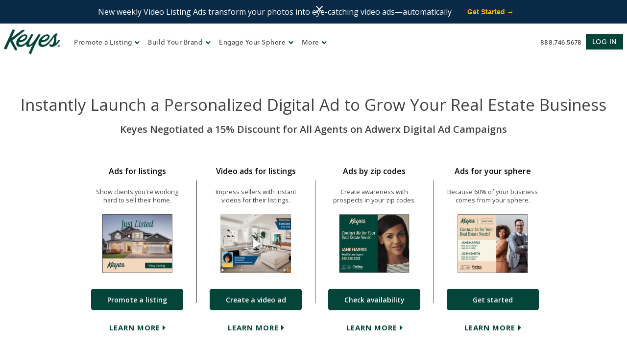

--- FILE ---
content_type: text/html; charset=utf-8
request_url: https://keyes.adwerx.com/
body_size: 68129
content:
<!DOCTYPE html>
<html lang="en">
<head>
    <script type="text/javascript" async="" src="https://static.klaviyo.com/onsite/js/klaviyo.js?company_id=XaCNjT"></script>

  <script>
    // load the Klaviyo object
    !function(){if(!window.klaviyo){window._klOnsite=window._klOnsite||[];try{window.klaviyo=new Proxy({},{get:function(n,i){return"push"===i?function(){var n;(n=window._klOnsite).push.apply(n,arguments)}:function(){for(var n=arguments.length,o=new Array(n),w=0;w<n;w++)o[w]=arguments[w];var t="function"==typeof o[o.length-1]?o.pop():void 0,e=new Promise((function(n){window._klOnsite.push([i].concat(o,[function(i){t&&t(i),n(i)}]))}));return e}}})}catch(n){window.klaviyo=window.klaviyo||[],window.klaviyo.push=function(){var n;(n=window._klOnsite).push.apply(n,arguments)}}}}();

    if ("") {
      klaviyo.identify({
        'email' : "",
      });
    }
  </script>

    <script src="//fast.appcues.com/146532.js"></script>
  <script type="text/javascript">
    window.AppcuesSettings = {
      enableURLDetection: true
    };

    if ("") {
      Appcues.identify("", {
        visitor_id: "",
        account_id: "",
        created_at: "",
        admin: "",
        first_name: "",
        last_name: "",
        partner_id: "",
        partner_name: "",
        partner_vertical: "",
        enterprise_dashboard_user: "",
      })
    } else {
      Appcues.anonymous();
    }
  </script>

    <!-- Google Tag Manager -->
  <script>(function(w,d,s,l,i){w[l]=w[l]||[];w[l].push({'gtm.start':
  new Date().getTime(),event:'gtm.js'});var f=d.getElementsByTagName(s)[0],
  j=d.createElement(s),dl=l!='dataLayer'?'&l='+l:'';j.async=true;j.src=
  'https://www.googletagmanager.com/gtm.js?id='+i+dl;f.parentNode.insertBefore(j,f);
  })(window,document,'script','dataLayer','GTM-K5ZMXDM');</script>
  <!-- End Google Tag Manager -->

  <meta charset="utf-8">
  <meta name="ROBOTS" content="NOODP">
  <meta name="viewport" content="width=device-width, initial-scale=1, shrink-to-fit=no">
  <meta http-equiv="x-ua-compatible" content="ie=edge">

  <script src="https://cdn2.adwerx.com/assets/jquery-b5525777d4dd071cb2e96d838f2179e605cfbca8917ce2b06eed6dd0b6d7466a.js"></script>
  <script src="https://cdn2.adwerx.com/assets/adwerx/retargeting_pixels-30a2a5a6fd0800e045c66c51d058723cd56ca22ddf35a7187bc48d3a578fe8f5.js"></script>


  <title>Keyes AdStore | Real Estate Advertising Tools</title>
<meta name="description" content="Keyes negotiated a 15% discount for you on digital ad campaigns. Launch personalized digital ads to promote listings, build your brand, or engage your sphere.">
<meta property="og:title" content="Keyes AdStore | Real Estate Advertising Tools">
<meta property="og:type" content="website">
<meta property="og:image" content="https://cdn2.adwerx.com/assets/logos/adwerx-og-rect-e2f96151a0e8cf35fcb1649de84aae477612a9346542da3569713206f43af5f6.jpg">
<meta property="og:url" content="/">
<meta property="og:description" content="Keyes negotiated a 15% discount for you on digital ad campaigns. Launch personalized digital ads to promote listings, build your brand, or engage your sphere.">
<meta property="og:app_id" content="719844011361897">

  <meta name="msvalidate.01" content="AF75CD6E696AE463C707D11AEDE4EBEF" />

  <meta name="google-site-verification" content="nB-ngMT3bu3BdNoJLSEJ1Mj4zN7aVgJfJb-kBOBwkpY" />
  <meta name="google-site-verification" content="BshXbeDPsy--mO4P8XPwZkh2b0b0YYZvFtZjfH2jw20" />

  <link rel="stylesheet" href="https://cdn2.adwerx.com/partners/keyes/assets/application-e3dfbab061b9eead9d3305f263fbd0dd.css?version=v2" />
  <link rel="stylesheet" href="https://cdn2.adwerx.com/assets/v2/home-1de0510e3a5bf65def56d1addcffad7abae088026658f116947aa5d1de756e86.css" gulp="false" /><link rel="stylesheet" href="https://cdn2.adwerx.com/assets/shared/privacy_disclaimer-35f11d631a59308b90f4bbdff2324754e4ab0090a32b85c0a7a1b57030dc01a8.css" /><link rel="stylesheet" href="https://cdn2.adwerx.com/assets/shared/privacy_disclaimer-35f11d631a59308b90f4bbdff2324754e4ab0090a32b85c0a7a1b57030dc01a8.css" /><link rel="stylesheet" href="https://cdn2.adwerx.com/assets/shared/privacy_disclaimer-35f11d631a59308b90f4bbdff2324754e4ab0090a32b85c0a7a1b57030dc01a8.css" /><link rel="stylesheet" href="https://cdn2.adwerx.com/assets/shared/privacy_disclaimer-35f11d631a59308b90f4bbdff2324754e4ab0090a32b85c0a7a1b57030dc01a8.css" /><link rel="stylesheet" href="https://cdn2.adwerx.com/assets/shared/privacy_disclaimer-35f11d631a59308b90f4bbdff2324754e4ab0090a32b85c0a7a1b57030dc01a8.css" />

  <link rel="icon" type="image/png" href="https://cdn2.adwerx.com/assets/favicon-45d619824e4bc20d02359237e52538a81b80d8ba234ec16e50ec9d184d19f4a2.png" />
  <link rel="apple-touch-icon" type="image/png" href="https://cdn2.adwerx.com/assets/favicon-45d619824e4bc20d02359237e52538a81b80d8ba234ec16e50ec9d184d19f4a2.png" />

  <meta name="csrf-param" content="authenticity_token" />
<meta name="csrf-token" content="K0di9APkEeE8nIXTp_xfE91yARw_6VAQFGbYK9u5xYhcEbHWNB7hZRc82JBqYVfPU6JkuqdcxRQZc7jeqJpxmQ" />
</head>
<body>
    <!-- Google Tag Manager (noscript) -->
  <noscript><iframe src="https://www.googletagmanager.com/ns.html?id=GTM-K5ZMXDM"
  height="0" width="0" style="display:none;visibility:hidden"></iframe></noscript>
  <!-- End Google Tag Manager (noscript) -->

  

<header class="navbar-expand-sm navbar-light justify-content-center bg-white p-0 m-0 site-header">
  <nav class="header__nav d-xl-flex justify-content-xl-center mx-auto">
      <div class="d-flex flex-wrap flex-lg-nowrap align-items-center justify-content-between w-100">
        <!-- NB: this menu element needs to be a button to accommodate a bug in Safari for iPhones -->
        <button class="header__menu-icon d-flex d-custom-lg-none ml-3 p-0" data-toggle="collapse" data-target="#accordionNav" aria-controls="bd-main-nav" aria-expanded="false" aria-label="Toggle navigation">
            <span class="navbar-toggler-icon"></span>
        </button>
        <div class="d-flex">
          <div class="navbar-brand mr-0 ml-md-2 mr-md-4 mr-lg-3 d-flex align-items-center">
            <a href="/"><img title="Adwerx" alt="Adwerx homepage" class="p-0 header header__logo d-block" srcset="https://cdn.attachments.adwerx.com/partner_images/images/000/000/525/original/Keyes_Wordmark_-_Everglade_Green.png?1731702448 2x" src="https://cdn.attachments.adwerx.com/partner_images/images/000/000/524/original/Keyes_Wordmark_-_Everglade_Green.png?1731702447" /></a>
          </div>
        </div>

  <!--begin fully-expanded productMenu content (replaces hamburger menu @lg-up screensize) -->
       <div class="d-none d-custom-lg-flex align-items-center" id="navContentLarge">
          <ul class="nav list-unstyled">
                <li class="nav-item dropdown">
                  <a class="nav-link nav-link-primary pr-1 text-gray-800" data-toggle="dropdown" aria-haspopup="true" aria-expanded="false" href="javascript:void(0)">
                    Promote a Listing<i class="fa fa-chevron-down header__chevron text-primary"></i>
</a>                  <div class="header-dropdown header-dropdown__shadow dropdown-menu pb-3">
                              <a class="dropdown-item header-dropdown__link text-primary pl-3" href="/real_estate">Digital Ads for Listings</a>
                              <a class="dropdown-item header-dropdown__link text-primary pl-3" href="/video_real_estate">Video Ads for Listings</a>
                  </div>
                </li>
                <li class="nav-item dropdown">
                  <a class="nav-link nav-link-primary pr-1 text-gray-800" data-toggle="dropdown" aria-haspopup="true" aria-expanded="false" href="javascript:void(0)">
                    Build Your Brand<i class="fa fa-chevron-down header__chevron text-primary"></i>
</a>                  <div class="header-dropdown header-dropdown__shadow dropdown-menu pb-3">
                              <a class="dropdown-item header-dropdown__link text-primary pl-3" href="/zipcodes">Digital Ads Targeted By Zip Code</a>
                              <a class="dropdown-item header-dropdown__link text-primary pl-3" href="/radius">Digital Ads for Your Local Area</a>
                              <a class="dropdown-item header-dropdown__link text-primary pl-3" href="/video#advertise-brand">Video Ads for Your Brand</a>
                              <a class="dropdown-item header-dropdown__link text-primary pl-3" href="/digital_out_of_home">Digital Out-of-Home Ads</a>
                              <a class="dropdown-item header-dropdown__link text-primary pl-3" href="/tv">Streaming TV Ads for Your Brand</a>
                              <a class="dropdown-item header-dropdown__link text-primary pl-3" href="/retargeting">Digital Retargeting Ads</a>
                  </div>
                </li>
                <li class="nav-item dropdown">
                  <a class="nav-link nav-link-primary pr-1 text-gray-800" data-toggle="dropdown" aria-haspopup="true" aria-expanded="false" href="javascript:void(0)">
                    Engage Your Sphere<i class="fa fa-chevron-down header__chevron text-primary"></i>
</a>                  <div class="header-dropdown header-dropdown__shadow dropdown-menu pb-3">
                              <a class="dropdown-item header-dropdown__link text-primary pl-3" href="/sphere">Sphere of Influence Ads for Realtors</a>
                              <a class="dropdown-item header-dropdown__link text-primary pl-3" href="/video#advertise-referral">Video Ads for Your Brand</a>
                  </div>
                </li>
                <li class="nav-item dropdown">
                  <a class="nav-link nav-link-primary pr-1 text-gray-800" data-toggle="dropdown" aria-haspopup="true" aria-expanded="false" href="javascript:void(0)">
                    More<i class="fa fa-chevron-down header__chevron text-primary"></i>
</a>                  <div class="header-dropdown header-dropdown__shadow dropdown-menu pb-3">
                              <a class="dropdown-item header-dropdown__link text-primary pl-3" href="/real_estate_broker_recruiting">Digital Recruiting Ads for Real Estate</a>
                            <a class="dropdown-item header-dropdown__link text-primary pl-3" target="__blank" href="https://www.adwerx.com/marketing-consultation">Schedule a Free Consultation</a>
                              <a class="dropdown-item header-dropdown__link text-primary pl-3" href="https://www.adwerx.com/help-center/">Help Center</a>
                              <a class="dropdown-item header-dropdown__link text-primary pl-3" href="https://www.adwerx.com/blog/">Blog</a>
                              <a class="dropdown-item header-dropdown__link text-primary pl-3" href="https://www.adwerx.com/about-us/">About Adwerx</a>
                  </div>
                </li>
          </ul>
        </div>
  <!-- end fully-expanded productMenu content -->

  <!-- phone, login, admin button group -->
        <div class="header__button-group d-flex align-items-center mr-3 mr-md-2 justify-content-end">
          <div class="d-flex justify-content-between align-items-center">
            <div>
              <a class="header__phone text-gray-800" href="tel:8887465678">
                  <i class="fa fa-phone d-md-none" aria-hidden="false"></i>
                  <div class="d-none d-md-block mr-2 text-nowrap header-item">888.746.5678</div>
</a>            </div>
             <!-- show Log In button -->
              <a class="header__login btn btn-primary btn-sm btn-sharp d-none d-md-block" data-toggle="modal" data-target="#login-modal" href="javascript:void(0)">Log in</a>          </div>
        </div>
  <!-- end phone, login, admin button group -->

  <!-- begin accordion menu content -->
        <div class="d-custom-lg-none collapse menu-accordion--dark product-menu px-3 text-left w-100" role="tablist" id="accordionNav" aria-multiselectable="true">
          <div class="dropdown-header mt-3 mb-3 p-0"></div>
              <div class="menu-accordion__section card">
                <div id="promoteaListingDropdown" role="tab">
                  <a class= "nav-item menu-accordion__link collapsed" data-toggle="collapse" href="#promoteaListingDropdownMenu" aria-expanded="false" aria-controls="promoteaListingDropdownMenu" data-parent="#accordionNav">
                    <div>Promote a Listing<i class="fa fa-chevron-up accordion__chevron product-menu__icon text-primary float-right mt-2"></i></div>
                  </a>
                </div>

                <div id="promoteaListingDropdownMenu" class="collapse menu-accordion__content mt-n2 mb-3" role="tabpanel" aria-labelledby="promoteaListingDropdown">
                      <div><a class="nav-item text-primary" href="/real_estate">Digital Ads for Listings</a></div>
                      <div><a class="nav-item text-primary" href="/video_real_estate">Video Ads for Listings</a></div>
                </div>
              </div>
              <div class="menu-accordion__section card">
                <div id="buildYourBrandDropdown" role="tab">
                  <a class= "nav-item menu-accordion__link collapsed" data-toggle="collapse" href="#buildYourBrandDropdownMenu" aria-expanded="false" aria-controls="buildYourBrandDropdownMenu" data-parent="#accordionNav">
                    <div>Build Your Brand<i class="fa fa-chevron-up accordion__chevron product-menu__icon text-primary float-right mt-2"></i></div>
                  </a>
                </div>

                <div id="buildYourBrandDropdownMenu" class="collapse menu-accordion__content mt-n2 mb-3" role="tabpanel" aria-labelledby="buildYourBrandDropdown">
                      <div><a class="nav-item text-primary" href="/zipcodes">Digital Ads Targeted By Zip Code</a></div>
                      <div><a class="nav-item text-primary" href="/radius">Digital Ads for Your Local Area</a></div>
                      <div><a class="nav-item text-primary" href="/video#advertise-brand">Video Ads for Your Brand</a></div>
                      <div><a class="nav-item text-primary" href="/digital_out_of_home">Digital Out-of-Home Ads</a></div>
                      <div><a class="nav-item text-primary" href="/tv">Streaming TV Ads for Your Brand</a></div>
                      <div><a class="nav-item text-primary" href="/retargeting">Digital Retargeting Ads</a></div>
                </div>
              </div>
              <div class="menu-accordion__section card">
                <div id="engageYourSphereDropdown" role="tab">
                  <a class= "nav-item menu-accordion__link collapsed" data-toggle="collapse" href="#engageYourSphereDropdownMenu" aria-expanded="false" aria-controls="engageYourSphereDropdownMenu" data-parent="#accordionNav">
                    <div>Engage Your Sphere<i class="fa fa-chevron-up accordion__chevron product-menu__icon text-primary float-right mt-2"></i></div>
                  </a>
                </div>

                <div id="engageYourSphereDropdownMenu" class="collapse menu-accordion__content mt-n2 mb-3" role="tabpanel" aria-labelledby="engageYourSphereDropdown">
                      <div><a class="nav-item text-primary" href="/sphere">Sphere of Influence Ads for Realtors</a></div>
                      <div><a class="nav-item text-primary" href="/video#advertise-referral">Video Ads for Your Brand</a></div>
                </div>
              </div>
              <div class="menu-accordion__section card">
                <div id="moreDropdown" role="tab">
                  <a class= "nav-item menu-accordion__link collapsed" data-toggle="collapse" href="#moreDropdownMenu" aria-expanded="false" aria-controls="moreDropdownMenu" data-parent="#accordionNav">
                    <div>More<i class="fa fa-chevron-up accordion__chevron product-menu__icon text-primary float-right mt-2"></i></div>
                  </a>
                </div>

                <div id="moreDropdownMenu" class="collapse menu-accordion__content mt-n2 mb-3" role="tabpanel" aria-labelledby="moreDropdown">
                      <div><a class="nav-item text-primary" href="/real_estate_broker_recruiting">Digital Recruiting Ads for Real Estate</a></div>
                      <div><a class="nav-item text-primary" href="https://www.adwerx.com/marketing-consultation">Schedule a Free Consultation</a></div>
                      <div><a class="nav-item text-primary" href="https://www.adwerx.com/help-center/">Help Center</a></div>
                      <div><a class="nav-item text-primary" href="https://www.adwerx.com/blog/">Blog</a></div>
                      <div><a class="nav-item text-primary" href="https://www.adwerx.com/about-us/">About Adwerx</a></div>
                </div>
              </div>

          <a class="header__button--large btn btn-outline-primary rounded-pill mt-3 py-3" href="tel:8887465678">Call us: 888.746.5678</a>

            <a class="header__button--large btn btn-primary btn-sharp mt-3 py-3" data-toggle="modal" href="#login-modal">Log in</a>


        </div> <!-- close product menu -->
      </div> <!-- close flex row -->
  </nav>
</header>


  <div class="container">
</div>
  <div class="vh100-flex-container"><div class="funnel-mobile-dropdown-portal"></div><div class="container">

    </div>
    <!-- end container -->
    <div class="outside-container ">
  

<div class="jumbotron jumbotron-fluid bg-white
            d-flex flex-column justify-content-between">
  <div class="container-fluid">
    <div class="row justify-content-center hero-overrides">

      <div class=" d-flex flex-row mx-4 justify-content-center align-items-center">
        <div class="text-center text-white d-flex flex-column justify-content-center header-section--default w-auto h-auto pt-5">
          <h1 class="home-jumbotron__header mb-sm-3 text-gray-800">
            Instantly Launch a Personalized Digital Ad to Grow Your Real Estate Business
          </h1>
          <h2 class="font-weight-semibold text-gray-800 home-jumbotron__subheader">
            Keyes Negotiated a 15% Discount for All Agents on Adwerx Digital Ad Campaigns
          </h2>
        </div>

      </div>
    </div>
  </div>
  <div class="d-md-none">
    <div class="text-center text-uppercase text-white
                home-jumbotron__banner d-flex flex-column
                justify-content-center mt-4">
      <h6 class="mb-0">
        Explore Our Products
      </h6>
    </div>
  </div>
</div>


  <div class="bg-white">
    <div class="container">
      <div class="row product-cards" data-card-count="4" data-many-cards>
      <div class="product-card__separator my-auto d-none d-sm-block"></div>

<div class="mt-4
    product-card__wrapper ">
  <div class="product-card ">
    <div class="card-body text-center">
      <h3 class="text-black card-title font-weight-semibold product-cards__header">Ads for listings</h3>
      <p class="card-subtitle pb-4">Show clients you're working hard to sell their home.</p>
      <div class="product-card__image-wrapper">
        <img class="img-fluid mb-4 w-80" alt="Ads for listings" srcset="https://cdn.attachments.adwerx.com/partner_images/images/000/000/518/original/Screen_Shot_2024-12-19_at_11.07.51_PM.png?1734667711 2x" src="https://cdn.attachments.adwerx.com/partner_images/images/000/000/517/original/Screen_Shot_2024-12-19_at_11.07.51_PM.png?1734667710" />
      </div>
      <a class="btn btn-primary btn-block product-cards__button mb-3" data-toggle="modal" data-target="#modal-50bea9" href="javascript:void(0)">Promote a listing</a>      <a class="text-uppercase font-weight-bold text-primary arrow-link arrow-link-right" href="/real_estate">Learn More</a>
    </div>
  </div>
</div>

      <div class="product-card__separator my-auto d-none d-sm-block"></div>

<div class="mt-4
    product-card__wrapper ">
  <div class="product-card ">
    <div class="card-body text-center">
      <h3 class="text-black card-title font-weight-semibold product-cards__header">Video ads for listings</h3>
      <p class="card-subtitle pb-4">Impress sellers with instant videos for their listings.</p>
      <div class="product-card__image-wrapper">
        <img class="img-fluid mb-4 w-80" alt="Video ads for listings" srcset="https://cdn.attachments.adwerx.com/partner_images/images/000/020/012/original/video_real_estate_2x.png?1768570565 2x" src="https://cdn.attachments.adwerx.com/partner_images/images/000/020/011/original/video_real_estate.png?1768570565" />
      </div>
      <a class="btn btn-primary btn-block product-cards__button mb-3" data-toggle="modal" data-target="#modal-48c8d1" href="javascript:void(0)">Create a video ad</a>      <a class="text-uppercase font-weight-bold text-primary arrow-link arrow-link-right" href="/video_real_estate">Learn More</a>
    </div>
  </div>
</div>

      <div class="product-card__separator my-auto d-none d-sm-block"></div>

<div class="mt-4
    product-card__wrapper order-first order-sm-0">
  <div class="product-card ">
    <div class="card-body text-center">
      <h3 class="text-black card-title font-weight-semibold product-cards__header">Ads by zip codes</h3>
      <p class="card-subtitle pb-4">Create awareness with prospects in your zip codes.</p>
      <div class="product-card__image-wrapper">
        <img class="img-fluid mb-4 w-80" alt="Ads by zip codes" srcset="https://cdn.attachments.adwerx.com/partner_images/images/000/000/520/original/Screen_Shot_2024-12-19_at_10.59.37_PM.png?1734667822 2x" src="https://cdn.attachments.adwerx.com/partner_images/images/000/000/519/original/Screen_Shot_2024-12-19_at_10.59.37_PM.png?1734667822" />
      </div>
      <a class="btn btn-primary btn-block product-cards__button mb-3" data-toggle="modal" data-target="#modal-c7c513" href="javascript:void(0)">Check availability</a>      <a class="text-uppercase font-weight-bold text-primary arrow-link arrow-link-right" href="/zipcodes">Learn More</a>
    </div>
  </div>
</div>

      <div class="product-card__separator my-auto d-none d-sm-block"></div>

<div class="mt-4
    product-card__wrapper ">
  <div class="product-card ">
    <div class="card-body text-center">
      <h3 class="text-black card-title font-weight-semibold product-cards__header">Ads for your sphere</h3>
      <p class="card-subtitle pb-4">Because 60% of your business comes from your sphere.</p>
      <div class="product-card__image-wrapper">
        <img class="img-fluid mb-4 w-80" alt="Ads for your sphere" srcset="https://cdn.attachments.adwerx.com/partner_images/images/000/000/522/original/Screen_Shot_2024-12-19_at_11.09.30_PM.png?1734667822 2x" src="https://cdn.attachments.adwerx.com/partner_images/images/000/000/521/original/Screen_Shot_2024-12-19_at_11.09.30_PM.png?1734667822" />
      </div>
      <a class="btn btn-primary btn-block product-cards__button mb-3" data-toggle="modal" data-target="#modal-94e359" href="javascript:void(0)">Get started</a>      <a class="text-uppercase font-weight-bold text-primary arrow-link arrow-link-right" href="/sphere">Learn More</a>
    </div>
  </div>
</div>


</div>

    </div>
  </div>

    <div>
  <div class="video-jumbotron__gradient-background">
    <div class="video-jumbotron__container">
      <div class="video-jumbotron row mx-auto">
        <div class="col-12 d-md-none">
          <img alt="Video Ads for Your Local Area or Sphere" srcset="https://cdn2.adwerx.com/assets/samples/video_v2-baab7047b70e903549cb67fbe9099dcd79ba704f26b71b53e33cae307f73158b.png 2x" src="https://cdn2.adwerx.com/assets/samples/video_v2-baab7047b70e903549cb67fbe9099dcd79ba704f26b71b53e33cae307f73158b.png" />
        </div>
          <div class="video-cta col-12 col-md-7">
            <h4 class="col-lg-12 col-10 font-weight-bold pb-2">
              Video Ads for Your Local Area or Sphere
            </h4>
            <p class="col-md-10 pb-4">
              Video advertising is simple with Adwerx—upload a finished video,
              add your branding to an existing one,
              or quickly create a video from photos.
            </p>
            <p class="col-md-10 pb-3">
              Stay in front of your sphere and reach potential new
              prospects across your local area with ease.
            </p>
            <a class="btn btn-primary btn-lg" href="/video">Get Started</a>
            <a class="text-uppercase font-weight-bold text-primary arrow-link arrow-link-right" href="/video">
              Learn More
            </a>
          </div>
        <div class="col-12 col-md-5 d-none d-md-block">
          <img alt="Video Ads for Your Local Area or Sphere" srcset="https://cdn2.adwerx.com/assets/samples/video_v2-baab7047b70e903549cb67fbe9099dcd79ba704f26b71b53e33cae307f73158b.png 2x" src="https://cdn2.adwerx.com/assets/samples/video_v2-baab7047b70e903549cb67fbe9099dcd79ba704f26b71b53e33cae307f73158b.png" />
        </div>
      </div>
    </div>
  </div>
</div>


    <div>
  <div class='dooh-jumbotron__gradient-background__row'>
    <div class='dooh-jumbotron__container'>
      <div class='dooh-jumbotron__row'>
        <!-- DOOH V2 -->
        <div class='col-12 col-sm-8 col-md-5 mx-md-0 mx-auto d-flex justify-content-center'>
            <img class="dooh-image" alt="Digital Out-of-Home Ads for Your Local Area" srcset="https://cdn2.adwerx.com/assets/samples/dooh-8ea70748a89009c565b2617acc42fcca7b8c4f4e36fad30da98934c317ab84c8.png 2x" src="https://cdn2.adwerx.com/assets/samples/dooh-8ea70748a89009c565b2617acc42fcca7b8c4f4e36fad30da98934c317ab84c8.png" />
        </div>
        <div class='dooh-cta__col-2 dooh-jumbotron__col-2'>
          <h4 class="font-weight-bold pb-2">
            Digital Out-of-Home Ads for Your Local Area
          </h4>
          <p class="pb-2">
            Transform your marketing strategy by showcasing your brand on digital screens in local hotspots like restaurants, gyms, malls, pharmacies, and retail stores.
          </p>
          <p class="pb-4">
            Connect with potential customers in the physical spaces where they spend their time, now with the flexibility to target the specific locations that matter most to you.
          </p>
          <div class='d-flex justify-content-center flex-column'>
            <a class="btn btn-primary btn-lg dooh-cta-btn" data-toggle="modal" data-target="#modal-dcafd4" href="javascript:void(0)">Explore Local Inventory</a>            <a class="text-uppercase font-weight-bold text-primary arrow-link arrow-link-right" href="/digital_out_of_home">Learn More</a>
          </div>
        </div>
    </div>
  </div>
</div>

</div>
   <!-- start container -->
    <div class="container " >

<div class="row text-center mt-5">
  <div class="col">
    <h5>
      Adwerx makes it easy to expand and nurture your network online
      and offline with personalized ads delivered on top websites, social
      media platforms, Streaming TV and digital out-of-home channels.
    </h5>
  </div>
</div>
<div class="row my-4">
  <div class="col d-flex pb-3 justify-content-center">
    <a href="https://www.adwerx.com/create-an-ad" class="btn btn-primary btn-md multi-line-button">
      Learn More About our<br>Advertising Solutions
    </a>
  </div>
</div>


</div></div>
  

  <div class="bg-gray-800 footer text-white">

    <div class="container d-lg-none">

      <div class="row justify-content-center">
        <div class="col-12 col-sm-8 col-md-6">

          <div class="row justify-content-center pt-3">
            <div class="col-8 text-center footer__text--med">Contact Us</div>
          </div>

          <div class="row justify-content-between pt-3">
            <div class="col footer-tile">
              <div>
                <a class="btn btn-outline--footer w-100 py-3 footer-tile__button" role="button" href="mailto:support@adwerx.com">
                  <i class="fa fa-envelope footer-tile__fa"></i>
                  <div>Email</div>
</a>              </div>
            </div>
            <div class="col footer-tile">
              <a class="btn btn-outline--footer w-100 py-3 footer-tile__button" role="button" href="tel:8887465678">
                <i class="fa fa-phone footer-tile__fa"></i>
                <div>Call</div>
</a>            </div>
          </div>

            <div class="row justify-content-center mt-4 pb-3">
              <div class="col-12">
                <a class="btn btn-block btn-outline--footer w-100 py-3 footer-tile__button footer__text--med" data-toggle="modal" data-target="#login-modal" href="javascript:void(0)">Log in</a>
              </div>
            </div>

        </div>
      </div>

      <div class="row justify-content-center mt-4">
        <div class="col-12 col-sm-12 col-md-12 pb-3">
          <div id="accordion" class="menu-accordion--light" role="tablist" aria-multiselectable="true">
                <div class="menu-accordion__section card">
                  <div role="tab" id="footer-realEstateAdsforKeyes">
                    <a class="menu-accordion__link collapsed" data-toggle="collapse" data-parent="#accordion" href="#collapsefooter-realEstateAdsforKeyes" aria-expanded="false" aria-controls="collapsefooter-realEstateAdsforKeyes">
                      <div class="menu-accordion__caret">Real Estate Ads for Keyes</div>
                    </a>
                  </div>
                  <div class="collapse menu-accordion__content" id="collapsefooter-realEstateAdsforKeyes" role="tabpanel" aria-labelledby="footer-realEstateAdsforKeyes">
                      <div class="">
                          <a class="footer__link--light " href="/real_estate">Digital Ads for Listings</a>
                      </div>
                      <div class="">
                          <a class="footer__link--light " href="/video#advertise-property">Video Ads for Listings</a>
                      </div>
                      <div class="">
                          <a class="footer__link--light " href="/zipcodes">Digital Ads Targeted By Zip Code</a>
                      </div>
                      <div class="">
                          <a class="footer__link--light " href="/sphere">Sphere of Influence Ads for Realtors</a>
                      </div>
                      <div class="">
                          <a class="footer__link--light " href="/radius">Digital Ads for Your Local Area</a>
                      </div>
                      <div class="">
                          <a class="footer__link--light " href="/video#advertise-referral">Video Ads for Your Sphere</a>
                      </div>
                      <div class="">
                          <a class="footer__link--light " href="/video#advertise-brand">Video Ads for Your Brand</a>
                      </div>
                      <div class="">
                          <a class="footer__link--light " href="/digital_out_of_home">Digital Out-of-Home Ads</a>
                      </div>
                      <div class="">
                          <a class="footer__link--light " href="/tv">Streaming TV Ads for Your Brand</a>
                      </div>
                      <div class="">
                          <a class="footer__link--light " href="/retargeting">Digital Retargeting Ads</a>
                      </div>
                      <div class="">
                          <a class="footer__link--light " href="/real_estate_broker_recruiting">Recruiting Ads for Real Estate</a>
                      </div>
                  </div>
                </div>
                <div class="menu-accordion__section card">
                  <div role="tab" id="footer-resources">
                    <a class="menu-accordion__link collapsed" data-toggle="collapse" data-parent="#accordion" href="#collapsefooter-resources" aria-expanded="false" aria-controls="collapsefooter-resources">
                      <div class="menu-accordion__caret">Resources</div>
                    </a>
                  </div>
                  <div class="collapse menu-accordion__content" id="collapsefooter-resources" role="tabpanel" aria-labelledby="footer-resources">
                      <div class="">
                          <a class="footer__link--light " href="https://www.adwerx.com/help-center">Help Center</a>
                      </div>
                      <div class="">
                          <a class="footer__link--light " href="https://www.adwerx.com/resources/contact">Contact Us</a>
                      </div>
                      <div class="">
                          <a class="footer__link--light " href="mailto:support@adwerx.com">support@adwerx.com</a>
                      </div>
                      <div class="">
                          <a class="footer__link--light " href="tel:8887465678">888-746-5678 (M-F 9AM-5PM EST)</a>
                      </div>
                  </div>
                </div>
                <div class="menu-accordion__section card">
                  <div role="tab" id="footer-aboutAdwerx">
                    <a class="menu-accordion__link collapsed" data-toggle="collapse" data-parent="#accordion" href="#collapsefooter-aboutAdwerx" aria-expanded="false" aria-controls="collapsefooter-aboutAdwerx">
                      <div class="menu-accordion__caret">About Adwerx</div>
                    </a>
                  </div>
                  <div class="collapse menu-accordion__content" id="collapsefooter-aboutAdwerx" role="tabpanel" aria-labelledby="footer-aboutAdwerx">
                      <div class="">
                          <a class="footer__link--light " href="https://www.adwerx.com/about-us">About Us</a>
                      </div>
                      <div class="">
                          <a class="footer__link--light " href="https://www.adwerx.com/resources/integrations">Integrations</a>
                      </div>
                      <div class="">
                          <a class="footer__link--light " href="https://www.adwerx.com/careers">Careers</a>
                      </div>
                      <div class="">
                          <a class="footer__link--light " href="https://www.adwerx.com/ad-packages">Solutions for Top Performers</a>
                      </div>
                      <div class="">
                          <a class="footer__link--light " href="https://www.adwerx.com/firm-solutions">Solutions for Companies</a>
                      </div>
                  </div>
                </div>
                <div class="menu-accordion__section card">
                  <div role="tab" id="footer-notAffiliatedwithKeyes">
                    <a class="menu-accordion__link collapsed" data-toggle="collapse" data-parent="#accordion" href="#collapsefooter-notAffiliatedwithKeyes" aria-expanded="false" aria-controls="collapsefooter-notAffiliatedwithKeyes">
                      <div class="menu-accordion__caret">Not Affiliated with Keyes?</div>
                    </a>
                  </div>
                  <div class="collapse menu-accordion__content" id="collapsefooter-notAffiliatedwithKeyes" role="tabpanel" aria-labelledby="footer-notAffiliatedwithKeyes">
                      <div class="">
                          <a class="footer__link--light " href="https://www.adwerx.com/create-an-ad">View All Adwerx Products</a>
                      </div>
                      <div class="">
                          <a class="footer__link--light " href="https://www.adwerx.com/create-an-ad/listings">Ads for Real Estate Listings</a>
                      </div>
                      <div class="">
                          <a class="footer__link--light " href="https://www.adwerx.com/create-an-ad/zipcodes">Brand Ads by Zip Code</a>
                      </div>
                      <div class="">
                          <a class="footer__link--light " href="https://www.adwerx.com/create-an-ad/sphere">Ads for Your Sphere &amp; Database</a>
                      </div>
                      <div class="">
                          <a class="footer__link--light " href="https://www.adwerx.com/create-an-ad/tv-zip">Streaming TV Ads</a>
                      </div>
                      <div class="">
                          <a class="footer__link--light " href="https://www.adwerx.com/create-an-ad/digital-out-of-home">Digital Out-of-Home Ads</a>
                      </div>
                      <div class="">
                          <a class="footer__link--light " href="https://www.adwerx.com/create-an-ad/video">Video Ads</a>
                      </div>
                  </div>
                </div>
          </div>
        </div>
      </div>

      <div class="row justify-content-center pb-3">
        <div class="col-9 col-sm-8 col-m-4">
          <div class="row mt-3">
            <div class="col text-center">
              <a target="_blank" href="https://www.adwerx.com">
                <img alt="Adwerx" class="footer__adwerx-logo mb-3" src="https://cdn2.adwerx.com/assets/emails/logo-v2-white@2x-601143ba25c591665caddfe3e9a6ce2449a2821c2826884264da2e6597705935.png" />
</a>            </div>
          </div>
          <div class="row">
            <div class="col text-center text-gray-500 font-size-small">
              &copy; 2026 ADWX OPCO LLC. All rights reserved. &#8226; <a class="footer__links--gray" href="/terms">Terms of Use</a> &#8226; <a class="footer__links--gray" href="/privacy">Privacy Policy</a>
            </div>
          </div>
          <div class="row mt-2">
            <div class="col text-center text-gray-500 font-size-small">
              All trademarks are the property of the respective owners. Adwerx is not endorsed by, or affiliated with, the trademark owners.
            </div>
          </div>
          <div class="row mt-3">
            <div class="col text-center">
              <a href="#" class="footer__link--light">Back to top</a>
            </div>
          </div>
        </div>
      </div>
    </div>

    <div class="container-fluid d-none d-lg-block py-4 footer__container">
      <div class="row footer__row">
          <div class="col footer__column">
              <h6 class="font-weight-bold my-3 text-uppercase footer__header">Real Estate Ads for Keyes</h6>
              <ul class="list-unstyled">
                    <a class="footer__links--white font-size-small" href="/real_estate">
                      <li>Digital Ads for Listings</li>
</a>                    <a class="footer__links--white font-size-small" href="/video#advertise-property">
                      <li>Video Ads for Listings</li>
</a>                    <a class="footer__links--white font-size-small" href="/zipcodes">
                      <li>Digital Ads Targeted By Zip Code</li>
</a>                    <a class="footer__links--white font-size-small" href="/sphere">
                      <li>Sphere of Influence Ads for Realtors</li>
</a>                    <a class="footer__links--white font-size-small" href="/radius">
                      <li>Digital Ads for Your Local Area</li>
</a>                    <a class="footer__links--white font-size-small" href="/video#advertise-referral">
                      <li>Video Ads for Your Sphere</li>
</a>                    <a class="footer__links--white font-size-small" href="/video#advertise-brand">
                      <li>Video Ads for Your Brand</li>
</a>                    <a class="footer__links--white font-size-small" href="/digital_out_of_home">
                      <li>Digital Out-of-Home Ads</li>
</a>                    <a class="footer__links--white font-size-small" href="/tv">
                      <li>Streaming TV Ads for Your Brand</li>
</a>                    <a class="footer__links--white font-size-small" href="/retargeting">
                      <li>Digital Retargeting Ads</li>
</a>                    <a class="footer__links--white font-size-small" href="/real_estate_broker_recruiting">
                      <li>Recruiting Ads for Real Estate</li>
</a>              </ul>
          </div>
          <div class="col footer__column">
              <h6 class="font-weight-bold my-3 text-uppercase footer__header">Resources</h6>
              <ul class="list-unstyled">
                    <a class="footer__links--white font-size-small" href="https://www.adwerx.com/help-center">
                      <li>Help Center</li>
</a>                    <a class="footer__links--white font-size-small" href="https://www.adwerx.com/resources/contact">
                      <li>Contact Us</li>
</a>                    <a class="footer__links--white font-size-small" href="mailto:support@adwerx.com">
                      <li>support@adwerx.com</li>
</a>                    <a class="footer__links--white font-size-small" href="tel:8887465678">
                      <li>888-746-5678 (M-F 9AM-5PM EST)</li>
</a>              </ul>
          </div>
          <div class="col footer__column">
              <h6 class="font-weight-bold my-3 text-uppercase footer__header">About Adwerx</h6>
              <ul class="list-unstyled">
                    <a class="footer__links--white font-size-small" href="https://www.adwerx.com/about-us">
                      <li>About Us</li>
</a>                    <a class="footer__links--white font-size-small" href="https://www.adwerx.com/resources/integrations">
                      <li>Integrations</li>
</a>                    <a class="footer__links--white font-size-small" href="https://www.adwerx.com/careers">
                      <li>Careers</li>
</a>                    <a class="footer__links--white font-size-small" href="https://www.adwerx.com/ad-packages">
                      <li>Solutions for Top Performers</li>
</a>                    <a class="footer__links--white font-size-small" href="https://www.adwerx.com/firm-solutions">
                      <li>Solutions for Companies</li>
</a>              </ul>
          </div>
          <div class="col footer__column">
              <h6 class="font-weight-bold my-3 text-uppercase footer__header">Not Affiliated with Keyes?</h6>
              <ul class="list-unstyled">
                    <a class="footer__links--white font-size-small" href="https://www.adwerx.com/create-an-ad">
                      <li>View All Adwerx Products</li>
</a>                    <a class="footer__links--white font-size-small" href="https://www.adwerx.com/create-an-ad/listings">
                      <li>Ads for Real Estate Listings</li>
</a>                    <a class="footer__links--white font-size-small" href="https://www.adwerx.com/create-an-ad/zipcodes">
                      <li>Brand Ads by Zip Code</li>
</a>                    <a class="footer__links--white font-size-small" href="https://www.adwerx.com/create-an-ad/sphere">
                      <li>Ads for Your Sphere &amp; Database</li>
</a>                    <a class="footer__links--white font-size-small" href="https://www.adwerx.com/create-an-ad/tv-zip">
                      <li>Streaming TV Ads</li>
</a>                    <a class="footer__links--white font-size-small" href="https://www.adwerx.com/create-an-ad/digital-out-of-home">
                      <li>Digital Out-of-Home Ads</li>
</a>                    <a class="footer__links--white font-size-small" href="https://www.adwerx.com/create-an-ad/video">
                      <li>Video Ads</li>
</a>              </ul>
          </div>

      </div>
      <div class="row mt-4 align-items-center">
        <div class="col-4 text-center">
          <a href="https://www.adwerx.com">
            <img alt="Adwerx" class="footer__adwerx-logo" src="https://cdn2.adwerx.com/assets/emails/logo-v2-white@2x-601143ba25c591665caddfe3e9a6ce2449a2821c2826884264da2e6597705935.png" />
</a>        </div>
        <div class="col-4 text-center text-gray-500 font-size-small">
          <p class="mb-0">
            Copyright &copy; 2026 ADWX OPCO LLC. All rights reserved.
          </p>
        </div>
        <div class="col-4 text-center text-gray-500 font-size-small">
          <a class="footer__links--gray" href="/terms">Terms of Use</a> &#8226; <a class="footer__links--gray" href="/privacy">Privacy Policy</a>
        </div>
      </div>
      <div class="row mt-3">
        <div class="col text-center text-gray-500 font-size-small">
          All trademarks are the property of the respective owners. Adwerx is not endorsed by, or affiliated with, the trademark owners.
        </div>
      </div>
    </div>
  </div>

  <script>
  window.intercomSettings = {
    api_base: "https://api-iam.intercom.io",
    app_id: "hlz5le4j",
  };
</script>

<script>
  (function(){var w=window;var ic=w.Intercom;if(typeof ic==="function"){ic('reattach_activator');ic('update',w.intercomSettings);}else{var d=document;var i=function(){i.c(arguments);};i.q=[];i.c=function(args){i.q.push(args);};w.Intercom=i;var l=function(){var s=d.createElement('script');s.type='text/javascript';s.async=true;s.src='https://widget.intercom.io/widget/hlz5le4j';var x=d.getElementsByTagName('script')[0];x.parentNode.insertBefore(s,x);};if(document.readyState==='complete'){l();}else if(w.attachEvent){w.attachEvent('onload',l);}else{w.addEventListener('load',l,false);}}})();
</script>

  
<script id="javascript-data" type="application/json">
  {"partner":"keyes","ip_address":"18.223.182.188","currentCountry":"US","pageStatusCode":200}
</script>


<script id="flash-mixpanel" type="application/json">
  {}
</script>

<script id="js-pixel-data" type="application/json">
  [{"id":0,"pixel_name":1618793,"pixel_content":"\u0026lt;!-- Segment Pixel - adwerx_run_of_site - DO NOT MODIFY --\u0026gt;\u0026lt;script src=\u0026quot;https://secure.adnxs.com/seg?add=1618793\u0026amp;t=1\u0026quot; type=\u0026quot;text/javascript\u0026quot;\u0026gt;\u0026lt;/script\u0026gt;\u0026lt;!-- END OF Segment Pixel --\u0026gt;","no_script_pixel_content":"\u003c!-- Segment Pixel - adwerx_run_of_site - DO NOT MODIFY --\u003e\u003cimg src=\"https://secure.adnxs.com/seg?add=1618793\u0026t=2\" width=\"1\" height=\"1\" /\u003e\u003c!-- END OF Segment Pixel --\u003e"},{"id":"real_estate_ip_run_of_site","pixel_name":"real_estate_ip_run_of_site","pixel_content":"\u0026lt;!-- Adwerx Pixel - real_estate_ip_run_of_site - DO NOT MODIFY --\u0026gt; \u0026lt;script src=\u0026quot;https://keyes.adwerx.com/ip_awp.js?code=real_estate_ip_run_of_site\u0026quot; type=\u0026quot;text/javascript\u0026quot;\u0026gt;\u0026lt;/script\u0026gt; \u0026lt;!-- END OF Adwerx Pixel --\u0026gt; ","no_script_pixel_content":null}]
</script>

<!-- MediaMath retargeting pixel -->
<div id="retargeting-segment-pixel-data">
  <script type="text/javascript">
  var MathTag = {
    version: "1.1",
    delimiter: ";",
    previous_url: "",
    industry: "Advertising Services",
    mt_adid: 431630,
    event_type: "home",
    mt_id: 1659312
  }
</script>
<script async type="text/javascript" src="//pixel.mathtag.com/event/js?mt_pp=1&mt_pp=2&mt_id=1659312&mt_adid=431630"></script>

</div>
<!-- end MediaMath retargeting pixel -->


      <div class="modal" id="modal-50bea9" role="dialog" aria-hidden="true">
        <div class="modal-dialog modal-dialog-centered " role="document">
          <div class="modal-content ">
            
          
  <div class="modal-header">
    <h4 class="modal-title font-weight-semibold pl-3">Enter your listing address</h4>
    <button type="button" class="close" data-dismiss="modal" aria-label="Close">
      <span aria-hidden="true">&times;</span>
    </button>
  </div>

<div class="modal-body">
  
<form class="js-listing-search-form-modal container-fluid form-loading" action="/listings/search" accept-charset="UTF-8" method="get">
  <input type="hidden" name="authenticity_token" id="authenticity_token" value="8ghJg7Ez3z3kFEhBSEg3cu-2naptss8TK9XUg1wXagqFXpqhhskvuc-0FQKF1T-uYWb4DPUHWhcmwLR2LzTeGw" autocomplete="off" />
  <input type="hidden" name="account_id" id="account_id" autocomplete="off" />


  <div class="js-error-container alert alert-danger" style="display: none;">
  </div>

  <div class="row justify-content-center">
    <div class="form-group col-12">
        <input type="hidden" name="search_source" id="search_source" value="homepage-button" autocomplete="off" />
      <label class="d-sm-none font-weight-semibold" for="address">Street Address, City, State</label>
      <div class="place-autocomplete-container">
        <input type="text" name="address" id="js-listings-search-form-address" value="" class="listings-search-form-address form-control mb-2 " required="required" placeholder="Enter listing address or MLS number" data-modalfocus="true" />
        <div class="place-autocomplete-wrapper"></div>
      </div>
      <input type="text" name="email" placeholder="Enter your email address (optional)" class="form-control form-input--shaded input-container__field" />
  <div class="privacy-disclaimer">
    By submitting your email you agree that Adwerx may send you promotional email messages.
    For further information, please consult our
    <a target="_blank" rel="noopener" class="privacy-disclaimer__link" href="https://keyes.adwerx.com/privacy">Privacy Policy</a>.
  </div>

    </div>

    <div class="form-group text-center col-12">
      <button name="button" type="submit" class="btn btn-primary btn-lg btn-block btn-loading">Promote my listing</button>
    </div>
  </div>
</form>
</div>


          </div>
        </div>
      </div>
      <div class="modal" id="modal-48c8d1" role="dialog" aria-hidden="true">
        <div class="modal-dialog modal-dialog-centered " role="document">
          <div class="modal-content ">
            
          
  <div class="modal-header">
    <h4 class="modal-title font-weight-semibold pl-3">Enter your listing address</h4>
    <button type="button" class="close" data-dismiss="modal" aria-label="Close">
      <span aria-hidden="true">&times;</span>
    </button>
  </div>

<div class="modal-body">
  
<form class="js-listing-search-form-modal container-fluid form-loading" action="/listings/search" accept-charset="UTF-8" method="get">
  <input type="hidden" name="authenticity_token" id="authenticity_token" value="-fT7FK8pbnxmelZZunKwxbXl02jcbaPa4EJcKeJuGJ-Ooig2mNOe-E3aCxp377gZOzW2zkTYNt7tVzzckU2sjg" autocomplete="off" />
  <input type="hidden" name="account_id" id="account_id" autocomplete="off" />


  <div class="js-error-container alert alert-danger" style="display: none;">
  </div>

  <div class="row justify-content-center">
    <div class="form-group col-12">
        <input type="hidden" name="search_source" id="search_source" value="homepage-button" autocomplete="off" />
        <input type="hidden" name="campaign_type" id="campaign_type" value="video_real_estate" autocomplete="off" />
      <label class="d-sm-none font-weight-semibold" for="address">Street Address, City, State</label>
      <div class="place-autocomplete-container">
        <input type="text" name="address" id="js-listings-search-form-address" value="" class="listings-search-form-address form-control mb-2 " required="required" placeholder="Enter listing address or MLS number" data-modalfocus="true" />
        <div class="place-autocomplete-wrapper"></div>
      </div>
      <input type="text" name="email" placeholder="Enter your email address (optional)" class="form-control form-input--shaded input-container__field" />
  <div class="privacy-disclaimer">
    By submitting your email you agree that Adwerx may send you promotional email messages.
    For further information, please consult our
    <a target="_blank" rel="noopener" class="privacy-disclaimer__link" href="https://keyes.adwerx.com/privacy">Privacy Policy</a>.
  </div>

    </div>

    <div class="form-group text-center col-12">
      <button name="button" type="submit" class="btn btn-primary btn-lg btn-block btn-loading">Promote my listing</button>
    </div>
  </div>
</form>
</div>


          </div>
        </div>
      </div>
      <div class="modal" id="modal-c7c513" role="dialog" aria-hidden="true">
        <div class="modal-dialog modal-dialog-centered " role="document">
          <div class="modal-content ">
            
          <div class="modal-header align-items-start">
  <h4 class="modal-title text-black font-weight-semibold pl-3">Check zip codes</h4>
  <button type="button" class="close" data-dismiss="modal" aria-label="Close">
    <span aria-hidden="true">&times;</span>
  </button>
</div>

<div class="modal-body">
  <form class="container-fluid js-realtor-modal-form js-advertiser-profile-search-form px-0 px-sm-3 form-loading" action="/advertiser_profiles/realtor/search" accept-charset="UTF-8" method="get">

    <div class="js-error-container alert alert-danger w-100" style="display: none;">
    </div>


    <input type="hidden" name="authenticity_token" value="eIXm_ndV9ua_Y7idyE9uArv9RHBP-8hyksimBMeMY7gP0zXcQK8GYpTD5d4F0mbeNS0h1tdOXXaf3cbxtK_XqQ" autocomplete="off" />

    <input type="hidden" name="search_by" value="name_and_location" autocomplete="off" />
    <input type="hidden" name="search_source" value="homepage-button" autocomplete="off" />
    <input type="hidden" name="campaign_type" value="realtor" autocomplete="off" />
    <input type="hidden" name="account_id" autocomplete="off" />

    <input type="hidden" name="country_iso" value="US" autocomplete="off" />

    <div class="row">
      <div class="col-12 form-group product-modal__form-group">
        <label class="font-weight-semibold" for="full_name">Your Name</label>
        <input type="text" name="full_name" required="required" placeholder="Enter your full name" class="form-control" data-modalfocus="true" />
        <label class="font-weight-semibold mt-3" for="city_state">Your city, state</label>
        <div class="place-autocomplete-container">
          <input type="text" name="city_state" required="required" placeholder="e.g. Durham, NC" class="form-control js-realtor-profile-search-form-city-state js-profile-search-form-city-state" />
          <div class="place-autocomplete-wrapper"></div>
        </div>
        <div class="pt-3">
          <input type="text" name="email" placeholder="Enter your email address (optional)" class="form-control form-input--shaded input-container__field" />
  <div class="privacy-disclaimer">
    By submitting your email you agree that Adwerx may send you promotional email messages.
    For further information, please consult our
    <a target="_blank" rel="noopener" class="privacy-disclaimer__link" href="https://keyes.adwerx.com/privacy">Privacy Policy</a>.
  </div>

        </div>
      </div>
      <div class="col-12 control-group d-flex flex-column align-items-center form-group">
        <button name="button" type="submit" class="btn btn-primary btn-lg btn-block btn-loading">Check availability</button>
      </div>
    </div>
</form></div>


          </div>
        </div>
      </div>
      <div class="modal" id="modal-94e359" role="dialog" aria-hidden="true">
        <div class="modal-dialog modal-dialog-centered " role="document">
          <div class="modal-content ">
            
          <div class="modal-header align-items-start">
  <h4 class="modal-title text-black font-weight-semibold pl-3">Get started</h4>
  <button type="button" class="close" data-dismiss="modal" aria-label="Close">
    <span aria-hidden="true">&times;</span>
  </button>
</div>

<div class="modal-body">
  <form class="container-fluid js-realtor_referral-modal-form js-advertiser-profile-search-form px-0 px-sm-3 form-loading" action="/advertiser_profiles/realtor/search" accept-charset="UTF-8" method="get">

    <div class="js-error-container alert alert-danger w-100" style="display: none;">
    </div>


    <input type="hidden" name="authenticity_token" value="h22u0j9LS_nvXhVZTe11TVXd1q6cgSgqqjzJl_yTcJDwO33wCLG7fcT-SBqAcH2R2w2zCAQ0vS6nKalij7DEgQ" autocomplete="off" />

    <input type="hidden" name="search_by" value="name_and_location" autocomplete="off" />
    <input type="hidden" name="search_source" value="homepage-button" autocomplete="off" />
    <input type="hidden" name="campaign_type" value="realtor_referral" autocomplete="off" />
    <input type="hidden" name="account_id" autocomplete="off" />

    <input type="hidden" name="country_iso" value="US" autocomplete="off" />

    <div class="row">
      <div class="col-12 form-group product-modal__form-group">
        <label class="font-weight-semibold" for="full_name">Your Name</label>
        <input type="text" name="full_name" required="required" placeholder="Enter your full name" class="form-control" data-modalfocus="true" />
        <label class="font-weight-semibold mt-3" for="city_state">Your city, state</label>
        <div class="place-autocomplete-container">
          <input type="text" name="city_state" required="required" placeholder="e.g. Durham, NC" class="form-control js-realtor-referral-profile-search-form-city-state js-profile-search-form-city-state" />
          <div class="place-autocomplete-wrapper"></div>
        </div>
        <div class="pt-3">
          <input type="text" name="email" placeholder="Enter your email address (optional)" class="form-control form-input--shaded input-container__field" />
  <div class="privacy-disclaimer">
    By submitting your email you agree that Adwerx may send you promotional email messages.
    For further information, please consult our
    <a target="_blank" rel="noopener" class="privacy-disclaimer__link" href="https://keyes.adwerx.com/privacy">Privacy Policy</a>.
  </div>

        </div>
      </div>
      <div class="col-12 control-group d-flex flex-column align-items-center form-group">
        <button name="button" type="submit" class="btn btn-primary btn-lg btn-block btn-loading">Get started</button>
      </div>
    </div>
</form></div>


          </div>
        </div>
      </div>
      <div class="modal" id="modal-dcafd4" role="dialog" aria-hidden="true">
        <div class="modal-dialog modal-dialog-centered " role="document">
          <div class="modal-content ">
            
              <div class="modal-header align-items-start">
  <h4 class="modal-title text-black font-weight-semibold pl-3">Get Started</h4>
  <button type="button" class="close" data-dismiss="modal" aria-label="Close">
    <span aria-hidden="true">&times;</span>
  </button>
</div>

<div class="modal-body">
  <form class="container-fluid js-digital_out_of_home-modal-form js-advertiser-profile-search-form px-0 px-sm-3 form-loading" action="/advertiser_profiles/Realtor/search" accept-charset="UTF-8" method="get">

    <div class="js-error-container alert alert-danger w-100" style="display: none;">
    </div>


    <input type="hidden" name="authenticity_token" value="v1KrFyzoLQl6kZe1CuJCb6Q9y0rzhaD0A9_Mwu7QwQ7IBHg1GxLdjVExyvbHf0qzKu2u7GswNfAOyqw3nfN1Hw" autocomplete="off" />

    <input type="hidden" name="search_by" value="name_and_location" autocomplete="off" />
    <input type="hidden" name="search_source" value="homepage-button" autocomplete="off" />
    <input type="hidden" name="campaign_type" value="digital_out_of_home" autocomplete="off" />
    <input type="hidden" name="account_id" autocomplete="off" />
      <input type="hidden" name="vertical_id" id="vertical_id" value="1" autocomplete="off" />
      <input type="hidden" name="campaign[vertical_id]" id="campaign_vertical_id" value="1" autocomplete="off" />

    <input type="hidden" name="country_iso" value="US" autocomplete="off" />

    <div class="row">
      <div class="col-12 form-group product-modal__form-group">
        <label class="font-weight-semibold" for="full_name">Your Name</label>
        <input type="text" name="full_name" required="required" placeholder="Enter your full name" class="form-control" data-modalfocus="true" />
        <label class="font-weight-semibold mt-3" for="city_state">Your city, state</label>
        <div class="place-autocomplete-container">
          <input type="text" name="city_state" required="required" placeholder="e.g. Durham, NC" class="form-control js-digital-out-of-home-profile-search-form-city-state js-profile-search-form-city-state" />
          <div class="place-autocomplete-wrapper"></div>
        </div>
        <div class="pt-3">
          <input type="text" name="email" placeholder="Enter your email address (optional)" class="form-control form-input--shaded input-container__field" />
  <div class="privacy-disclaimer">
    By submitting your email you agree that Adwerx may send you promotional email messages.
    For further information, please consult our
    <a target="_blank" rel="noopener" class="privacy-disclaimer__link" href="https://keyes.adwerx.com/privacy">Privacy Policy</a>.
  </div>

        </div>
      </div>
      <div class="col-12 control-group d-flex flex-column align-items-center form-group">
        <button name="button" type="submit" class="btn btn-primary btn-lg btn-block btn-loading">Explore Local Inventory</button>
      </div>
    </div>
</form></div>


          </div>
        </div>
      </div>

      <div class="modal" id="login-modal" role="dialog" aria-hidden="true">
        <div class="modal-dialog modal-dialog-centered " role="document">
          <div class="modal-content ">
            
                <div class="modal-body">
                  <button type="button" class="close" data-dismiss="modal" aria-label="Close">
                    <span aria-hidden="true">&times;</span>
                  </button>
                  <div class="d-flex justify-content-center">
  <div>
    
<form data-login-endpoint="/users/login_urls" action="/users/sign_in" accept-charset="UTF-8" method="post"><input type="hidden" name="authenticity_token" value="zDgg4J07aALMRWPPVJkwkMhOVEOHnjt8oE67ekct-wS7bvPCqsGYhuflPoyZBDhMRp4x5R8rrnitW9uPNA5PFQ" autocomplete="off" />
  <h3 class="text-center my-4 font-weight-semibold">Log in</h3>


    <div class="sso-login">
  <div class="control-group centered">
    <a class="btn btn-lg btn-info primary sso-login" href="http://www.keyesconnect.com">Quick login with your company</a>
  </div>
  <hr />
  <strong class="font-weight-semibold">Have an existing account?</strong>
  <div class='clearfix'></div>
  <a href='#' class='email-login-toggle'>
    Log in with your email
    <span>
      <i class="fa fa-angle-down email-login-toggle-icon"></i>
    </span>
  </a>

  <div class='email-login-modal' style='display: none'>
    <div class="form-group">
  <label class="pull-left" for="site_user_email">Email</label>
  <input value="" class="form-control" required="required" data-modalfocus="true" type="email" name="site_user[email]" id="site_user_email" />
</div>
<div class="form-group login-modal-pw-input">
  <label class="pull-left" for="site_user_password">Password</label>
  <input class="form-control" type="password" name="site_user[password]" id="site_user_password" />
</div>
<div class="form-check pull-left">
  <label class="form-check-label" for="site_user_remember_me">
    <input name="site_user[remember_me]" type="hidden" value="0" autocomplete="off" /><input class="form-check-input pull-left" type="checkbox" value="1" checked="checked" name="site_user[remember_me]" id="site_user_remember_me" /> Remember me
</label></div>
<div class='clearfix'></div>
<div class="form-group row mb-0 mt-4">
  <div class="col-md-8 span2 login-modal-v1-submit">
    <input type="submit" name="commit" value="Log in" class="btn btn-block mb-3 btn-info btn-primary" data-disable-with="Log in" />
    <p class="form-text text-center text-muted pull-left">
      <a href="/users/password/new">Forgot password?</a>
    </p>
  </div>
</div>

  </div>
</div>


</form>
  </div>
</div>

                </div>

          </div>
        </div>
      </div>


<script src="https://cdn2.adwerx.com/packs/js/runtime-1a400ecad7b9ef8d1793.js"></script>
<script src="https://cdn2.adwerx.com/packs/js/vendors~account-app~account-audiences~account-profile~admin/accounts/bulk-account-transfer~admin/acc~70527a07-d292f612172ceff90130.chunk.js"></script>
<script src="https://cdn2.adwerx.com/packs/js/vendors~account-app~account-audiences~account-profile~admin/accounts/bulk-account-transfer~admin/acc~f4e2165c-45b02b2da62aa3fa88ed.chunk.js"></script>
<script src="https://cdn2.adwerx.com/packs/js/application-public-02174a7c59043f30084a.chunk.js"></script>
<script src="https://cdn2.adwerx.com/packs/js/vendors~admin/accounts/show~advertiser-profile-search-results~adwerxhome~application-admin~brand_rad~7a8efb8a-bff1745cb554b684bd01.chunk.js"></script>
<script src="https://cdn2.adwerx.com/packs/js/home-3821c9ce18e001154fc9.chunk.js"></script>




  
  <!-- Google remarketing pixel: -->
<span style="display:none;">
  <!-- Google Code for Remarketing Tag -->
  <!--------------------------------------------------
  Remarketing tags may not be associated with personally identifiable information or placed on pages related to sensitive categories. See more information and instructions on how to setup the tag on: http://google.com/ads/remarketingsetup
  --------------------------------------------------->
  <script type="text/javascript">
    /* <![CDATA[ */
    var google_conversion_id = 929040912;
    var google_custom_params = window.google_tag_params;
    var google_remarketing_only = true;
    /* ]]> */
  </script>
  <script type="text/javascript" src="//www.googleadservices.com/pagead/conversion.js">
  </script>
  <noscript>
    <div style="display:inline;">
      <img height="1" width="1" style="border-style:none;" alt="" src="//googleads.g.doubleclick.net/pagead/viewthroughconversion/929040912/?value=0&amp;guid=ON&amp;script=0"/>
    </div>
  </noscript>
</span>
<!-- end Google remarketing pixel -->

<!-- FB device retargeting pixel: -->
<script type="text/javascript">
  (function(){
    window._fbds = window._fbds || {};
    _fbds.pixelId = 373090242872793;
    var fbds = document.createElement('script');
    fbds.async = true;
    fbds.src = '//connect.facebook.net/en_US/fbds.js';
    var s = document.getElementsByTagName('script')[0];
    s.parentNode.insertBefore(fbds, s);
  })();
  window._fbq = window._fbq || [];
  window._fbq.push(["track", "PixelInitialized", {}]);
</script>
<noscript>
  <img height="1" width="1" border="0" alt="" style="display:none" src="https://www.facebook.com/tr?id=373090242872793&amp;ev=NoScript" />
</noscript>
<!-- end FB device retargeting pixel -->

<!-- Product marketing anx pixel: -->

<!-- End Product marketing anx pixel -->

<!-- Facebook DPA and new-verticals custom audience pixels: -->
<!-- https://developers.facebook.com/docs/ads-for-websites/pixel-events -->
<script type="text/javascript">
  !function(f,b,e,v,n,t,s){if(f.fbq)return;n=f.fbq=function(){n.callMethod?
          n.callMethod.apply(n,arguments):n.queue.push(arguments)};if(!f._fbq)f._fbq=n;
      n.push=n;n.loaded=!0;n.version='2.0';n.queue=[];t=b.createElement(e);t.async=!0;
      t.src=v;s=b.getElementsByTagName(e)[0];s.parentNode.insertBefore(t,s)}(window,
          document,'script','//connect.facebook.net/en_US/fbevents.js');

  var advancedMatchingData = {};



  // This is the DPA pixel:
  fbq('init', '373090242872793', advancedMatchingData);


  fbq('track', "PageView");

</script>

<noscript>


  <!-- DPA pixel: -->
  <img height="1" width="1" style="display:none"
  src="https://www.facebook.com/tr?id=373090242872793&ev=PageView&noscript=1"
  />
  <!-- New verticals pixel: -->
  <img height="1" width="1" style="display:none"
  src="https://www.facebook.com/tr?id=337944126608897&ev=PageView&noscript=1"
  />
</noscript>
<!-- End Facebook DPA and new-verticals custom audience pixels -->

<!-- LinkedIn Insight Tag -->
<script type="text/javascript">
  _linkedin_data_partner_id = "48113";
</script><script type="text/javascript">
  (function(){var s = document.getElementsByTagName("script")[0];
    var b = document.createElement("script");
    b.type = "text/javascript";b.async = true;
    b.src = "https://snap.licdn.com/li.lms-analytics/insight.min.js";
    s.parentNode.insertBefore(b, s);})();
</script>
<noscript>
  <img height="1" width="1" style="display:none;" alt="" src="https://dc.ads.linkedin.com/collect/?pid=48113&fmt=gif" />
</noscript>
<!-- end LinkedIn Insight Tag -->

</body>
</html>


--- FILE ---
content_type: text/css
request_url: https://cdn2.adwerx.com/assets/v2/home-1de0510e3a5bf65def56d1addcffad7abae088026658f116947aa5d1de756e86.css
body_size: 8451
content:
.video-jumbotron__gradient-background{background:#f5f6f8;position:relative}.video-jumbotron{min-height:460px;position:relative;display:flex;flex-wrap:wrap;align-items:center}.video-jumbotron img{min-width:320px;padding:1rem 0}.video-jumbotron__container{margin-left:auto;margin-right:auto;width:1000px;max-width:100%}.video-cta{display:flex;flex-direction:column;align-items:center;justify-content:center;text-align:center;padding:.5rem;padding-bottom:1rem}@media (min-width: 768px){.video-cta{padding:0;height:0}}.video-cta>*{margin-bottom:.25rem}@media (min-width: 768px){.video-cta>*{margin-bottom:.5rem}}.dooh-jumbotron__gradient-background{background:#ced4da;position:relative}.dooh-jumbotron__gradient-background__row{padding:3rem 0;background:#ced4da;position:relative}.dooh-image{height:fit-content;margin:auto}@media (max-width: 768px){.dooh-image{margin-bottom:2rem}}.dooh-jumbotron{min-height:460px;position:relative;align-items:center}.dooh-jumbotron__row{display:flex;flex-direction:row;padding:0 2rem}@media (max-width: 768px){.dooh-jumbotron__row{flex-direction:column}}.dooh-jumbotron__col-2{height:fit-content}.dooh-jumbotron img{min-width:320px;padding:1rem 0}@media (max-width: 991.98px){.dooh-jumbotron{min-height:400px;flex-wrap:nowrap}}.dooh-jumbotron__container{margin-left:auto;margin-right:auto;width:1000px;max-width:100%}.dooh-jumbotron__preview{margin-left:11%;margin-top:13%;width:80%}@media (min-width: 768px) and (max-width: 991.98px){.dooh-jumbotron__preview{margin-left:10%;margin-top:1vh;width:82%}}@media (max-width: 767.98px){.dooh-jumbotron__preview{margin-top:2%;margin-left:3%;margin-bottom:1%;width:96%}}.video-jumbotron__header,.dooh-jumbotron__header{display:flex;align-items:center;justify-content:center;color:#676767;height:10%;padding-top:1rem;text-align:center}.video-jumbotron__header h1,.dooh-jumbotron__header h1{font-size:2.2rem}@media (min-width: 768px) and (max-width: 991.98px){.video-jumbotron__header h1,.dooh-jumbotron__header h1{font-size:1.7rem}}@media (max-width: 767.98px){.video-jumbotron__header,.dooh-jumbotron__header{padding-top:.5rem}.video-jumbotron__header h1,.dooh-jumbotron__header h1{font-size:1.375rem}}.dooh-cta-btn{width:fit-content;margin:auto;margin-bottom:1.5rem}.dooh-cta{position:relative;display:flex;flex-direction:column;align-items:center;justify-content:center;text-align:center;padding:.5rem;padding-bottom:1rem}.dooh-cta__col-2{margin:0;text-align:center;padding:0 3rem}@media (min-width: 768px){.dooh-cta{padding:0;height:0;justify-content:flex-end;bottom:30px}}@media (min-width: 992px){.dooh-cta{bottom:65px}}.dooh-cta>*{margin-bottom:.25rem}@media (min-width: 768px){.dooh-cta>*{margin-bottom:.5rem}}.multi-line-button{padding:0.75rem 1.25rem}.home-jumbotron--houses{background:url(https://cdn2.adwerx.com/assets/home/houses-jumbotron-bg-eb9060af8ef6e2a135aa4eebba7b06c7466c4caa571184cb68f17a7cc7f86eed.jpg) no-repeat center center}@media (min-width: 768px){.home-jumbotron--houses{height:300px}}@media (max-width: 767.98px){.home-jumbotron__header{font-size:28px}}@media (min-width: 768px){.home-jumbotron__header{font-size:33px}}.home-jumbotron__subheader{font-size:1.25rem}.header-section--short-hero{height:205px}@media (min-width: 768px){.header-section--default{height:245px}}@media (max-width: 767.98px){.header-section--default{height:265px}}.home-jumbotron__banner{background:#8d8d8d;height:2.5rem}.product-cards{justify-content:space-between;padding-bottom:1.5rem;align-items:stretch;flex-wrap:wrap}@media (max-width: 991.98px){.product-cards{justify-content:center}}@media (min-width: 992px){.product-cards[data-card-count="1"]{justify-content:center}}@media (min-width: 576px) and (max-width: 991.98px){.product-cards .product-card__separator:nth-child(5n){border-left:0}}.product-cards .product-card__separator:first-child{border-left:0}@media (min-width: 992px){.product-cards[data-many-cards] .product-card__wrapper{flex:0 1 calc(25% - 0.75rem);max-width:calc(25% - 0.75rem);min-width:0}.product-cards[data-many-cards] .card-subtitle{font-size:0.8rem;line-height:1.4;margin-bottom:0;padding-bottom:0.75rem !important;min-height:2.5rem;display:flex;align-items:center;justify-content:center;text-align:center;width:100%}.product-cards[data-many-cards] .product-cards__button{font-size:0.875rem;padding:0.5rem 1rem;line-height:1.4;white-space:normal;word-wrap:break-word;display:flex;align-items:center;justify-content:center;text-align:center}.product-cards[data-many-cards] .product-cards__header{font-size:1rem;margin-bottom:0.75rem;min-height:2.5rem;display:flex;align-items:center;justify-content:center}.product-cards[data-many-cards] .card-body{align-items:center;display:grid;grid-template-columns:1fr;gap:0.5rem 0}.product-cards[data-many-cards] .card-body>*{width:100%}.product-cards[data-many-cards] .card-body .product-cards__header{grid-row:1}.product-cards[data-many-cards] .card-body .card-subtitle{grid-row:2;align-self:center}.product-cards[data-many-cards] .card-body .product-card__image-wrapper{grid-row:3;display:inline-block;margin:0 auto;font-size:0;line-height:0;padding:0;width:auto !important;max-width:100%}.product-cards[data-many-cards] .card-body .product-card__image-wrapper .img-fluid{max-height:120px;width:auto;object-fit:contain;margin:0 auto;display:block}.product-cards[data-many-cards] .card-body .btn-block{grid-row:4}.product-cards[data-many-cards] .card-body .arrow-link{grid-row:5}.product-cards[data-many-cards] .btn-block{margin-top:auto;min-height:2.75rem}}.product-cards--adwerx{justify-content:center}@media (min-width: 768px){.product-cards--adwerx{margin-top:-7.5rem}}.product-cards__header{font-size:17px}.product-cards__other-solutions{font-size:15px}@media (min-width: 992px){.product-cards__button{padding:.5rem 1rem;font-size:1.171875rem;line-height:1.5;border-radius:.3rem}}.product-card{height:100%;display:flex;flex-direction:column}@media (min-width: 768px){.product-card{max-height:431px}}.product-card .card-body{display:flex;flex-direction:column;flex-grow:1;justify-content:space-between}.product-card .img-fluid{margin-left:auto;margin-right:auto;display:block}.product-card__image-wrapper{position:relative;display:inline-block;line-height:0;vertical-align:top;font-size:0;padding:0;margin:0}.product-card__image-wrapper .img-fluid{display:block;margin-bottom:1.5rem !important}.product-card__separator{height:250px;border-left:1px solid #424242}.product-card__wrapper{flex-basis:30%;display:flex;flex-direction:column}@media (min-width: 576px) and (max-width: 991.98px){.product-card__wrapper{flex-basis:45%}}@media (max-width: 575.98px){.product-card__wrapper{flex-basis:90%}}@media (max-width: 575.98px){.product-modal__form-group{flex-basis:auto}}.video{background-size:cover;background-position:center;background-repeat:no-repeat;height:260px}.video--adwerx{color:#fff;background-image:url("https://cdn2.adwerx.com/assets/product_pages/adwerx-video-bg-b6773bdd0555ff7195f5fd27d7cb6f07f3ee1a6fc0dace177778bf86f1ef5509.jpg")}@media only screen and (min-resolution: 192dpi),only screen and (min-resolution: 2dppx){.video--adwerx{background-image:url("https://cdn2.adwerx.com/assets/product_pages/adwerx-video-bg@2x-28e145b01f255b5e7aec19c1aaca12b2aa3f94ea1e3d56cb4ff6927fe7d92ad7.jpg");background-size:"cover" "cover"}}.video--default{color:#676767;background-image:url("https://cdn2.adwerx.com/assets/shared_images/video-bg-dff8260d9f5e363ff90dae822c00f4529458b1ee7bb1817a6b5c5134171c53c5.jpg")}@media only screen and (min-resolution: 192dpi),only screen and (min-resolution: 2dppx){.video--default{background-image:url("https://cdn2.adwerx.com/assets/shared_images/video-bg@2x-5a8b95ac005ecbc3c5f8335e9a3003abbad5b32b29d658ce08fc9b565987c92c.jpg");background-size:"cover" "cover"}}.video--no-image{color:#676767}.video__text{line-height:1.3}.no-partner-match{display:none;text-align:center}.partner-search-field{border:1px solid #dcdcdc}.partner-search-field:focus{border:1px solid #17a2b8}.partner-search-field::placeholder{color:#b3b3b3}.partner-tile{height:90px}.partner-tile__card{height:75px;border:1px solid transparent}.partner-tile__image{max-height:100%;object-fit:scale-down}.partner-tile__link--disabled{cursor:default}.partner-tile--disabled{box-shadow:none}.partner-tile__card--border-blue{border:1px solid #17a2b8}.fine-print{font-size:11px;letter-spacing:0}.partner-card__image-patch{background-size:contain;background-position:center center;background-repeat:no-repeat}.versus__line{border:1px solid #424242;border-bottom:0;border-right:0}@media (max-width: 767.98px){.versus__line{width:109px}}@media (min-width: 768px){.versus__line{height:109px}}.versus__circle{height:50px;width:50px;border:1px solid #424242}.strikethrough:after{content:'';border-bottom:2px solid #d10000;position:absolute;width:42px;right:10px;top:11px;transform:rotate(-14deg)}.flag-card{border-top-right-radius:9px}.flag-card__flag{margin:-3px -3px -60px 0px}.price-card{height:300px}.fade-in{animation:fade-in 0.3s}@keyframes fade-in{0%{opacity:0}100%{opacity:1}}


--- FILE ---
content_type: text/css
request_url: https://cdn2.adwerx.com/assets/shared/privacy_disclaimer-35f11d631a59308b90f4bbdff2324754e4ab0090a32b85c0a7a1b57030dc01a8.css
body_size: -400
content:
.privacy-disclaimer{font-size:11px;margin:15px 0;color:#676767;line-height:1.3;text-align:center}.privacy-disclaimer__link{color:#676767;text-decoration:underline}.privacy-disclaimer__link:hover{color:#676767}


--- FILE ---
content_type: text/javascript
request_url: https://cdn2.adwerx.com/packs/js/application-public-02174a7c59043f30084a.chunk.js
body_size: 643824
content:
/*! For license information please see application-public-02174a7c59043f30084a.chunk.js.LICENSE.txt */
(window.webpackJsonp=window.webpackJsonp||[]).push([[128,3],{1:function(e,t,n){e.exports=n(92)()},10:function(e,t,n){"use strict";function r(e,t){var n=t&&t.cache?t.cache:l,r=t&&t.serializer?t.serializer:c;return(t&&t.strategy?t.strategy:s)(e,{cache:n,serializer:r})}function o(e,t,n,r){var o,i=null==(o=r)||"number"===typeof o||"boolean"===typeof o?r:n(r),a=t.get(i);return"undefined"===typeof a&&(a=e.call(this,r),t.set(i,a)),a}function i(e,t,n){var r=Array.prototype.slice.call(arguments,3),o=n(r),i=t.get(o);return"undefined"===typeof i&&(i=e.apply(this,r),t.set(o,i)),i}function a(e,t,n,r,o){return n.bind(t,e,r,o)}function s(e,t){return a(e,this,1===e.length?o:i,t.cache.create(),t.serializer)}n.d(t,"a",(function(){return r})),n.d(t,"b",(function(){return d}));var c=function(){return JSON.stringify(arguments)},u=function(){function e(){this.cache=Object.create(null)}return e.prototype.get=function(e){return this.cache[e]},e.prototype.set=function(e,t){this.cache[e]=t},e}(),l={create:function(){return new u}},d={variadic:function(e,t){return a(e,this,i,t.cache.create(),t.serializer)},monadic:function(e,t){return a(e,this,o,t.cache.create(),t.serializer)}}},101:function(e,t,n){var r=n(280);e.exports=function(e,t,n){var o=null==e?void 0:r(e,t);return void 0===o?n:o}},1056:function(e,t,n){"use strict";var r=n(898);e.exports=!r((function(){return 7!==Object.defineProperty({},1,{get:function(){return 7}})[1]}))},1057:function(e,t,n){"use strict";var r=n(877),o=n(1702),i=r({}.hasOwnProperty);e.exports=Object.hasOwn||function(e,t){return i(o(e),t)}},1073:function(e,t,n){"use strict";var r={};r.includePixels=function(e){return e.forEach((function(e,t){setTimeout((function(){var t,n,r,o,i,a,s;t=e.id,n=e.pixel_name,r=e.pixel_content,a="pixel_".concat(t,"_").concat(n),!(s=document.getElementById(a))&&document.createElement&&((s=document.createElement("iframe")).id=a,s.name=a,s.width=0,s.height=0,s.style.display="none",document.body.appendChild(s),s.contentDocument?o=s.contentDocument:s.contentWindow?o=s.contentWindow.document:window.frames[s.name]&&(o=window.frames[s.name].document),o&&(i=r.toString().replace(/&lt;/g,"<").replace(/&gt;/g,">").replace(/&amp;/g,"&").replace(/&quot;/g,'"'),o.open(),o.write(i),o.close()))}),10*(t+1))}))},t.a=r},109:function(e,t){var n=Array.isArray;e.exports=n},110:function(e,t,n){"use strict";var r,o=function(){return"undefined"===typeof r&&(r=Boolean(window&&document&&document.all&&!window.atob)),r},i=function(){var e={};return function(t){if("undefined"===typeof e[t]){var n=document.querySelector(t);if(window.HTMLIFrameElement&&n instanceof window.HTMLIFrameElement)try{n=n.contentDocument.head}catch(r){n=null}e[t]=n}return e[t]}}(),a=[];function s(e){for(var t=-1,n=0;n<a.length;n++)if(a[n].identifier===e){t=n;break}return t}function c(e,t){for(var n={},r=[],o=0;o<e.length;o++){var i=e[o],c=t.base?i[0]+t.base:i[0],u=n[c]||0,l="".concat(c," ").concat(u);n[c]=u+1;var d=s(l),p={css:i[1],media:i[2],sourceMap:i[3]};-1!==d?(a[d].references++,a[d].updater(p)):a.push({identifier:l,updater:g(p,t),references:1}),r.push(l)}return r}function u(e){var t=document.createElement("style"),r=e.attributes||{};if("undefined"===typeof r.nonce){var o=n.nc;o&&(r.nonce=o)}if(Object.keys(r).forEach((function(e){t.setAttribute(e,r[e])})),"function"===typeof e.insert)e.insert(t);else{var a=i(e.insert||"head");if(!a)throw new Error("Couldn't find a style target. This probably means that the value for the 'insert' parameter is invalid.");a.appendChild(t)}return t}var l,d=(l=[],function(e,t){return l[e]=t,l.filter(Boolean).join("\n")});function p(e,t,n,r){var o=n?"":r.media?"@media ".concat(r.media," {").concat(r.css,"}"):r.css;if(e.styleSheet)e.styleSheet.cssText=d(t,o);else{var i=document.createTextNode(o),a=e.childNodes;a[t]&&e.removeChild(a[t]),a.length?e.insertBefore(i,a[t]):e.appendChild(i)}}function f(e,t,n){var r=n.css,o=n.media,i=n.sourceMap;if(o?e.setAttribute("media",o):e.removeAttribute("media"),i&&"undefined"!==typeof btoa&&(r+="\n/*# sourceMappingURL=data:application/json;base64,".concat(btoa(unescape(encodeURIComponent(JSON.stringify(i))))," */")),e.styleSheet)e.styleSheet.cssText=r;else{for(;e.firstChild;)e.removeChild(e.firstChild);e.appendChild(document.createTextNode(r))}}var h=null,m=0;function g(e,t){var n,r,o;if(t.singleton){var i=m++;n=h||(h=u(t)),r=p.bind(null,n,i,!1),o=p.bind(null,n,i,!0)}else n=u(t),r=f.bind(null,n,t),o=function(){!function(e){if(null===e.parentNode)return!1;e.parentNode.removeChild(e)}(n)};return r(e),function(t){if(t){if(t.css===e.css&&t.media===e.media&&t.sourceMap===e.sourceMap)return;r(e=t)}else o()}}e.exports=function(e,t){(t=t||{}).singleton||"boolean"===typeof t.singleton||(t.singleton=o());var n=c(e=e||[],t);return function(e){if(e=e||[],"[object Array]"===Object.prototype.toString.call(e)){for(var r=0;r<n.length;r++){var o=s(n[r]);a[o].references--}for(var i=c(e,t),u=0;u<n.length;u++){var l=s(n[u]);0===a[l].references&&(a[l].updater(),a.splice(l,1))}n=i}}}},1105:function(e,t,n){"use strict";var r=n(25),o=n.n(r),i=n(283),a=n(68);function s(){s=function(){return t};var e,t={},n=Object.prototype,r=n.hasOwnProperty,o=Object.defineProperty||function(e,t,n){e[t]=n.value},i="function"==typeof Symbol?Symbol:{},a=i.iterator||"@@iterator",c=i.asyncIterator||"@@asyncIterator",u=i.toStringTag||"@@toStringTag";function l(e,t,n){return Object.defineProperty(e,t,{value:n,enumerable:!0,configurable:!0,writable:!0}),e[t]}try{l({},"")}catch(e){l=function(e,t,n){return e[t]=n}}function d(e,t,n,r){var i=t&&t.prototype instanceof b?t:b,a=Object.create(i.prototype),s=new I(r||[]);return o(a,"_invoke",{value:T(e,n,s)}),a}function p(e,t,n){try{return{type:"normal",arg:e.call(t,n)}}catch(e){return{type:"throw",arg:e}}}t.wrap=d;var f="suspendedStart",h="suspendedYield",m="executing",g="completed",_={};function b(){}function v(){}function y(){}var w={};l(w,a,(function(){return this}));var E=Object.getPrototypeOf,O=E&&E(E(N([])));O&&O!==n&&r.call(O,a)&&(w=O);var S=y.prototype=b.prototype=Object.create(w);function x(e){["next","throw","return"].forEach((function(t){l(e,t,(function(e){return this._invoke(t,e)}))}))}function k(e,t){function n(o,i,a,s){var c=p(e[o],e,i);if("throw"!==c.type){var u=c.arg,l=u.value;return l&&"object"==typeof l&&r.call(l,"__await")?t.resolve(l.__await).then((function(e){n("next",e,a,s)}),(function(e){n("throw",e,a,s)})):t.resolve(l).then((function(e){u.value=e,a(u)}),(function(e){return n("throw",e,a,s)}))}s(c.arg)}var i;o(this,"_invoke",{value:function(e,r){function o(){return new t((function(t,o){n(e,r,t,o)}))}return i=i?i.then(o,o):o()}})}function T(t,n,r){var o=f;return function(i,a){if(o===m)throw Error("Generator is already running");if(o===g){if("throw"===i)throw a;return{value:e,done:!0}}for(r.method=i,r.arg=a;;){var s=r.delegate;if(s){var c=C(s,r);if(c){if(c===_)continue;return c}}if("next"===r.method)r.sent=r._sent=r.arg;else if("throw"===r.method){if(o===f)throw o=g,r.arg;r.dispatchException(r.arg)}else"return"===r.method&&r.abrupt("return",r.arg);o=m;var u=p(t,n,r);if("normal"===u.type){if(o=r.done?g:h,u.arg===_)continue;return{value:u.arg,done:r.done}}"throw"===u.type&&(o=g,r.method="throw",r.arg=u.arg)}}}function C(t,n){var r=n.method,o=t.iterator[r];if(o===e)return n.delegate=null,"throw"===r&&t.iterator.return&&(n.method="return",n.arg=e,C(t,n),"throw"===n.method)||"return"!==r&&(n.method="throw",n.arg=new TypeError("The iterator does not provide a '"+r+"' method")),_;var i=p(o,t.iterator,n.arg);if("throw"===i.type)return n.method="throw",n.arg=i.arg,n.delegate=null,_;var a=i.arg;return a?a.done?(n[t.resultName]=a.value,n.next=t.nextLoc,"return"!==n.method&&(n.method="next",n.arg=e),n.delegate=null,_):a:(n.method="throw",n.arg=new TypeError("iterator result is not an object"),n.delegate=null,_)}function A(e){var t={tryLoc:e[0]};1 in e&&(t.catchLoc=e[1]),2 in e&&(t.finallyLoc=e[2],t.afterLoc=e[3]),this.tryEntries.push(t)}function j(e){var t=e.completion||{};t.type="normal",delete t.arg,e.completion=t}function I(e){this.tryEntries=[{tryLoc:"root"}],e.forEach(A,this),this.reset(!0)}function N(t){if(t||""===t){var n=t[a];if(n)return n.call(t);if("function"==typeof t.next)return t;if(!isNaN(t.length)){var o=-1,i=function n(){for(;++o<t.length;)if(r.call(t,o))return n.value=t[o],n.done=!1,n;return n.value=e,n.done=!0,n};return i.next=i}}throw new TypeError(typeof t+" is not iterable")}return v.prototype=y,o(S,"constructor",{value:y,configurable:!0}),o(y,"constructor",{value:v,configurable:!0}),v.displayName=l(y,u,"GeneratorFunction"),t.isGeneratorFunction=function(e){var t="function"==typeof e&&e.constructor;return!!t&&(t===v||"GeneratorFunction"===(t.displayName||t.name))},t.mark=function(e){return Object.setPrototypeOf?Object.setPrototypeOf(e,y):(e.__proto__=y,l(e,u,"GeneratorFunction")),e.prototype=Object.create(S),e},t.awrap=function(e){return{__await:e}},x(k.prototype),l(k.prototype,c,(function(){return this})),t.AsyncIterator=k,t.async=function(e,n,r,o,i){void 0===i&&(i=Promise);var a=new k(d(e,n,r,o),i);return t.isGeneratorFunction(n)?a:a.next().then((function(e){return e.done?e.value:a.next()}))},x(S),l(S,u,"Generator"),l(S,a,(function(){return this})),l(S,"toString",(function(){return"[object Generator]"})),t.keys=function(e){var t=Object(e),n=[];for(var r in t)n.push(r);return n.reverse(),function e(){for(;n.length;){var r=n.pop();if(r in t)return e.value=r,e.done=!1,e}return e.done=!0,e}},t.values=N,I.prototype={constructor:I,reset:function(t){if(this.prev=0,this.next=0,this.sent=this._sent=e,this.done=!1,this.delegate=null,this.method="next",this.arg=e,this.tryEntries.forEach(j),!t)for(var n in this)"t"===n.charAt(0)&&r.call(this,n)&&!isNaN(+n.slice(1))&&(this[n]=e)},stop:function(){this.done=!0;var e=this.tryEntries[0].completion;if("throw"===e.type)throw e.arg;return this.rval},dispatchException:function(t){if(this.done)throw t;var n=this;function o(r,o){return s.type="throw",s.arg=t,n.next=r,o&&(n.method="next",n.arg=e),!!o}for(var i=this.tryEntries.length-1;i>=0;--i){var a=this.tryEntries[i],s=a.completion;if("root"===a.tryLoc)return o("end");if(a.tryLoc<=this.prev){var c=r.call(a,"catchLoc"),u=r.call(a,"finallyLoc");if(c&&u){if(this.prev<a.catchLoc)return o(a.catchLoc,!0);if(this.prev<a.finallyLoc)return o(a.finallyLoc)}else if(c){if(this.prev<a.catchLoc)return o(a.catchLoc,!0)}else{if(!u)throw Error("try statement without catch or finally");if(this.prev<a.finallyLoc)return o(a.finallyLoc)}}}},abrupt:function(e,t){for(var n=this.tryEntries.length-1;n>=0;--n){var o=this.tryEntries[n];if(o.tryLoc<=this.prev&&r.call(o,"finallyLoc")&&this.prev<o.finallyLoc){var i=o;break}}i&&("break"===e||"continue"===e)&&i.tryLoc<=t&&t<=i.finallyLoc&&(i=null);var a=i?i.completion:{};return a.type=e,a.arg=t,i?(this.method="next",this.next=i.finallyLoc,_):this.complete(a)},complete:function(e,t){if("throw"===e.type)throw e.arg;return"break"===e.type||"continue"===e.type?this.next=e.arg:"return"===e.type?(this.rval=this.arg=e.arg,this.method="return",this.next="end"):"normal"===e.type&&t&&(this.next=t),_},finish:function(e){for(var t=this.tryEntries.length-1;t>=0;--t){var n=this.tryEntries[t];if(n.finallyLoc===e)return this.complete(n.completion,n.afterLoc),j(n),_}},catch:function(e){for(var t=this.tryEntries.length-1;t>=0;--t){var n=this.tryEntries[t];if(n.tryLoc===e){var r=n.completion;if("throw"===r.type){var o=r.arg;j(n)}return o}}throw Error("illegal catch attempt")},delegateYield:function(t,n,r){return this.delegate={iterator:N(t),resultName:n,nextLoc:r},"next"===this.method&&(this.arg=e),_}},t}function c(e,t,n,r,o,i,a){try{var s=e[i](a),c=s.value}catch(e){return void n(e)}s.done?t(c):Promise.resolve(c).then(r,o)}window.placesAutoComplete=i.a;function u(){var e;return e=s().mark((function e(t){var n;return s().wrap((function(e){for(;;)switch(e.prev=e.next){case 0:if(n=".js-".concat(t,"-profile-search-form-city-state"),!o()(n)[0]){e.next=10;break}return e.prev=2,e.next=5,i.a.initializeCityState(n,null,a.a.get("currentCountry"));case 5:e.next=10;break;case 7:e.prev=7,e.t0=e.catch(2),console.error("Failed to initialize Places Autocomplete for ".concat(t,":"),e.t0);case 10:case"end":return e.stop()}}),e,null,[[2,7]])})),u=function(){var t=this,n=arguments;return new Promise((function(r,o){var i=e.apply(t,n);function a(e){c(i,r,o,a,s,"next",e)}function s(e){c(i,r,o,a,s,"throw",e)}a(void 0)}))},u.apply(this,arguments)}Promise.all(["brand-radius","realtor","realtor-referral","retargeting","insurance-consumer","insurance-referral","local-business-referral","mortgage-referral","mortgage-consumer","tv","tv-zip","wealth-management-consumer","wealth-management-referral","wealth-management-retargeting"].map((function(e){return u.apply(this,arguments)}))).catch((function(e){console.error("Failed to initialize some Places Autocomplete instances:",e)})),document.querySelectorAll(".listings-search-form-address").length&&i.a.initializeAddress(".listings-search-form-address",!1,a.a.get("currentCountry")).catch((function(e){console.error("Failed to initialize address search:",e)})),document.body.classList.add("new-google-places-api")},111:function(e,t,n){"use strict";e.exports=function(e){var t=[];return t.toString=function(){return this.map((function(t){var n=function(e,t){var n=e[1]||"",r=e[3];if(!r)return n;if(t&&"function"===typeof btoa){var o=(a=r,s=btoa(unescape(encodeURIComponent(JSON.stringify(a)))),c="sourceMappingURL=data:application/json;charset=utf-8;base64,".concat(s),"/*# ".concat(c," */")),i=r.sources.map((function(e){return"/*# sourceURL=".concat(r.sourceRoot||"").concat(e," */")}));return[n].concat(i).concat([o]).join("\n")}var a,s,c;return[n].join("\n")}(t,e);return t[2]?"@media ".concat(t[2]," {").concat(n,"}"):n})).join("")},t.i=function(e,n,r){"string"===typeof e&&(e=[[null,e,""]]);var o={};if(r)for(var i=0;i<this.length;i++){var a=this[i][0];null!=a&&(o[a]=!0)}for(var s=0;s<e.length;s++){var c=[].concat(e[s]);r&&o[c[0]]||(n&&(c[2]?c[2]="".concat(n," and ").concat(c[2]):c[2]=n),t.push(c))}},t}},1121:function(e,t,n){"use strict";n.d(t,"a",(function(){return o})),n.d(t,"b",(function(){return i}));var r=n(334);const o={GRANTED:"granted",NOT_GRANTED:"not-granted"};function i(e){const t=new r.a;return{tryToInit(t){e||(e=t)},update(n){e=n,t.notify()},isGranted:()=>e===o.GRANTED,observable:t}}},1122:function(e,t,n){"use strict";n.d(t,"a",(function(){return i}));var r=n(926);const o=500;function i(){const e=[];return{add:t=>{e.push(t)>o&&e.splice(0,1)},remove:t=>{Object(r.a)(e,t)},drain:t=>{e.forEach((e=>e(t))),e.length=0}}}},1132:function(e,t,n){"use strict";n.r(t),function(e){for(var n="undefined"!==typeof window&&"undefined"!==typeof document,r=["Edge","Trident","Firefox"],o=0,i=0;i<r.length;i+=1)if(n&&navigator.userAgent.indexOf(r[i])>=0){o=1;break}var a=n&&window.Promise?function(e){var t=!1;return function(){t||(t=!0,window.Promise.resolve().then((function(){t=!1,e()})))}}:function(e){var t=!1;return function(){t||(t=!0,setTimeout((function(){t=!1,e()}),o))}};function s(e){return e&&"[object Function]"==={}.toString.call(e)}function c(e,t){if(1!==e.nodeType)return[];var n=e.ownerDocument.defaultView.getComputedStyle(e,null);return t?n[t]:n}function u(e){return"HTML"===e.nodeName?e:e.parentNode||e.host}function l(e){if(!e)return document.body;switch(e.nodeName){case"HTML":case"BODY":return e.ownerDocument.body;case"#document":return e.body}var t=c(e),n=t.overflow,r=t.overflowX,o=t.overflowY;return/(auto|scroll|overlay)/.test(n+o+r)?e:l(u(e))}var d=n&&!(!window.MSInputMethodContext||!document.documentMode),p=n&&/MSIE 10/.test(navigator.userAgent);function f(e){return 11===e?d:10===e?p:d||p}function h(e){if(!e)return document.documentElement;for(var t=f(10)?document.body:null,n=e.offsetParent||null;n===t&&e.nextElementSibling;)n=(e=e.nextElementSibling).offsetParent;var r=n&&n.nodeName;return r&&"BODY"!==r&&"HTML"!==r?-1!==["TH","TD","TABLE"].indexOf(n.nodeName)&&"static"===c(n,"position")?h(n):n:e?e.ownerDocument.documentElement:document.documentElement}function m(e){return null!==e.parentNode?m(e.parentNode):e}function g(e,t){if(!e||!e.nodeType||!t||!t.nodeType)return document.documentElement;var n=e.compareDocumentPosition(t)&Node.DOCUMENT_POSITION_FOLLOWING,r=n?e:t,o=n?t:e,i=document.createRange();i.setStart(r,0),i.setEnd(o,0);var a,s,c=i.commonAncestorContainer;if(e!==c&&t!==c||r.contains(o))return"BODY"===(s=(a=c).nodeName)||"HTML"!==s&&h(a.firstElementChild)!==a?h(c):c;var u=m(e);return u.host?g(u.host,t):g(e,m(t).host)}function _(e){var t="top"===(arguments.length>1&&void 0!==arguments[1]?arguments[1]:"top")?"scrollTop":"scrollLeft",n=e.nodeName;if("BODY"===n||"HTML"===n){var r=e.ownerDocument.documentElement;return(e.ownerDocument.scrollingElement||r)[t]}return e[t]}function b(e,t){var n="x"===t?"Left":"Top",r="Left"===n?"Right":"Bottom";return parseFloat(e["border"+n+"Width"],10)+parseFloat(e["border"+r+"Width"],10)}function v(e,t,n,r){return Math.max(t["offset"+e],t["scroll"+e],n["client"+e],n["offset"+e],n["scroll"+e],f(10)?parseInt(n["offset"+e])+parseInt(r["margin"+("Height"===e?"Top":"Left")])+parseInt(r["margin"+("Height"===e?"Bottom":"Right")]):0)}function y(e){var t=e.body,n=e.documentElement,r=f(10)&&getComputedStyle(n);return{height:v("Height",t,n,r),width:v("Width",t,n,r)}}var w=function(){function e(e,t){for(var n=0;n<t.length;n++){var r=t[n];r.enumerable=r.enumerable||!1,r.configurable=!0,"value"in r&&(r.writable=!0),Object.defineProperty(e,r.key,r)}}return function(t,n,r){return n&&e(t.prototype,n),r&&e(t,r),t}}(),E=function(e,t,n){return t in e?Object.defineProperty(e,t,{value:n,enumerable:!0,configurable:!0,writable:!0}):e[t]=n,e},O=Object.assign||function(e){for(var t=1;t<arguments.length;t++){var n=arguments[t];for(var r in n)Object.prototype.hasOwnProperty.call(n,r)&&(e[r]=n[r])}return e};function S(e){return O({},e,{right:e.left+e.width,bottom:e.top+e.height})}function x(e){var t={};try{if(f(10)){t=e.getBoundingClientRect();var n=_(e,"top"),r=_(e,"left");t.top+=n,t.left+=r,t.bottom+=n,t.right+=r}else t=e.getBoundingClientRect()}catch(p){}var o={left:t.left,top:t.top,width:t.right-t.left,height:t.bottom-t.top},i="HTML"===e.nodeName?y(e.ownerDocument):{},a=i.width||e.clientWidth||o.right-o.left,s=i.height||e.clientHeight||o.bottom-o.top,u=e.offsetWidth-a,l=e.offsetHeight-s;if(u||l){var d=c(e);u-=b(d,"x"),l-=b(d,"y"),o.width-=u,o.height-=l}return S(o)}function k(e,t){var n=arguments.length>2&&void 0!==arguments[2]&&arguments[2],r=f(10),o="HTML"===t.nodeName,i=x(e),a=x(t),s=l(e),u=c(t),d=parseFloat(u.borderTopWidth,10),p=parseFloat(u.borderLeftWidth,10);n&&o&&(a.top=Math.max(a.top,0),a.left=Math.max(a.left,0));var h=S({top:i.top-a.top-d,left:i.left-a.left-p,width:i.width,height:i.height});if(h.marginTop=0,h.marginLeft=0,!r&&o){var m=parseFloat(u.marginTop,10),g=parseFloat(u.marginLeft,10);h.top-=d-m,h.bottom-=d-m,h.left-=p-g,h.right-=p-g,h.marginTop=m,h.marginLeft=g}return(r&&!n?t.contains(s):t===s&&"BODY"!==s.nodeName)&&(h=function(e,t){var n=arguments.length>2&&void 0!==arguments[2]&&arguments[2],r=_(t,"top"),o=_(t,"left"),i=n?-1:1;return e.top+=r*i,e.bottom+=r*i,e.left+=o*i,e.right+=o*i,e}(h,t)),h}function T(e){var t=e.nodeName;if("BODY"===t||"HTML"===t)return!1;if("fixed"===c(e,"position"))return!0;var n=u(e);return!!n&&T(n)}function C(e){if(!e||!e.parentElement||f())return document.documentElement;for(var t=e.parentElement;t&&"none"===c(t,"transform");)t=t.parentElement;return t||document.documentElement}function A(e,t,n,r){var o=arguments.length>4&&void 0!==arguments[4]&&arguments[4],i={top:0,left:0},a=o?C(e):g(e,t);if("viewport"===r)i=function(e){var t=arguments.length>1&&void 0!==arguments[1]&&arguments[1],n=e.ownerDocument.documentElement,r=k(e,n),o=Math.max(n.clientWidth,window.innerWidth||0),i=Math.max(n.clientHeight,window.innerHeight||0),a=t?0:_(n),s=t?0:_(n,"left");return S({top:a-r.top+r.marginTop,left:s-r.left+r.marginLeft,width:o,height:i})}(a,o);else{var s=void 0;"scrollParent"===r?"BODY"===(s=l(u(t))).nodeName&&(s=e.ownerDocument.documentElement):s="window"===r?e.ownerDocument.documentElement:r;var c=k(s,a,o);if("HTML"!==s.nodeName||T(a))i=c;else{var d=y(e.ownerDocument),p=d.height,f=d.width;i.top+=c.top-c.marginTop,i.bottom=p+c.top,i.left+=c.left-c.marginLeft,i.right=f+c.left}}var h="number"===typeof(n=n||0);return i.left+=h?n:n.left||0,i.top+=h?n:n.top||0,i.right-=h?n:n.right||0,i.bottom-=h?n:n.bottom||0,i}function j(e,t,n,r,o){var i=arguments.length>5&&void 0!==arguments[5]?arguments[5]:0;if(-1===e.indexOf("auto"))return e;var a=A(n,r,i,o),s={top:{width:a.width,height:t.top-a.top},right:{width:a.right-t.right,height:a.height},bottom:{width:a.width,height:a.bottom-t.bottom},left:{width:t.left-a.left,height:a.height}},c=Object.keys(s).map((function(e){return O({key:e},s[e],{area:(t=s[e],t.width*t.height)});var t})).sort((function(e,t){return t.area-e.area})),u=c.filter((function(e){var t=e.width,r=e.height;return t>=n.clientWidth&&r>=n.clientHeight})),l=u.length>0?u[0].key:c[0].key,d=e.split("-")[1];return l+(d?"-"+d:"")}function I(e,t,n){var r=arguments.length>3&&void 0!==arguments[3]?arguments[3]:null;return k(n,r?C(t):g(t,n),r)}function N(e){var t=e.ownerDocument.defaultView.getComputedStyle(e),n=parseFloat(t.marginTop||0)+parseFloat(t.marginBottom||0),r=parseFloat(t.marginLeft||0)+parseFloat(t.marginRight||0);return{width:e.offsetWidth+r,height:e.offsetHeight+n}}function P(e){var t={left:"right",right:"left",bottom:"top",top:"bottom"};return e.replace(/left|right|bottom|top/g,(function(e){return t[e]}))}function R(e,t,n){n=n.split("-")[0];var r=N(e),o={width:r.width,height:r.height},i=-1!==["right","left"].indexOf(n),a=i?"top":"left",s=i?"left":"top",c=i?"height":"width",u=i?"width":"height";return o[a]=t[a]+t[c]/2-r[c]/2,o[s]=n===s?t[s]-r[u]:t[P(s)],o}function L(e,t){return Array.prototype.find?e.find(t):e.filter(t)[0]}function D(e,t,n){return(void 0===n?e:e.slice(0,function(e,t,n){if(Array.prototype.findIndex)return e.findIndex((function(e){return e[t]===n}));var r=L(e,(function(e){return e[t]===n}));return e.indexOf(r)}(e,"name",n))).forEach((function(e){e.function&&console.warn("`modifier.function` is deprecated, use `modifier.fn`!");var n=e.function||e.fn;e.enabled&&s(n)&&(t.offsets.popper=S(t.offsets.popper),t.offsets.reference=S(t.offsets.reference),t=n(t,e))})),t}function M(){if(!this.state.isDestroyed){var e={instance:this,styles:{},arrowStyles:{},attributes:{},flipped:!1,offsets:{}};e.offsets.reference=I(this.state,this.popper,this.reference,this.options.positionFixed),e.placement=j(this.options.placement,e.offsets.reference,this.popper,this.reference,this.options.modifiers.flip.boundariesElement,this.options.modifiers.flip.padding),e.originalPlacement=e.placement,e.positionFixed=this.options.positionFixed,e.offsets.popper=R(this.popper,e.offsets.reference,e.placement),e.offsets.popper.position=this.options.positionFixed?"fixed":"absolute",e=D(this.modifiers,e),this.state.isCreated?this.options.onUpdate(e):(this.state.isCreated=!0,this.options.onCreate(e))}}function B(e,t){return e.some((function(e){var n=e.name;return e.enabled&&n===t}))}function q(e){for(var t=[!1,"ms","Webkit","Moz","O"],n=e.charAt(0).toUpperCase()+e.slice(1),r=0;r<t.length;r++){var o=t[r],i=o?""+o+n:e;if("undefined"!==typeof document.body.style[i])return i}return null}function H(){return this.state.isDestroyed=!0,B(this.modifiers,"applyStyle")&&(this.popper.removeAttribute("x-placement"),this.popper.style.position="",this.popper.style.top="",this.popper.style.left="",this.popper.style.right="",this.popper.style.bottom="",this.popper.style.willChange="",this.popper.style[q("transform")]=""),this.disableEventListeners(),this.options.removeOnDestroy&&this.popper.parentNode.removeChild(this.popper),this}function F(e){var t=e.ownerDocument;return t?t.defaultView:window}function U(e,t,n,r){var o="BODY"===e.nodeName,i=o?e.ownerDocument.defaultView:e;i.addEventListener(t,n,{passive:!0}),o||U(l(i.parentNode),t,n,r),r.push(i)}function z(e,t,n,r){n.updateBound=r,F(e).addEventListener("resize",n.updateBound,{passive:!0});var o=l(e);return U(o,"scroll",n.updateBound,n.scrollParents),n.scrollElement=o,n.eventsEnabled=!0,n}function $(){this.state.eventsEnabled||(this.state=z(this.reference,this.options,this.state,this.scheduleUpdate))}function G(){var e,t;this.state.eventsEnabled&&(cancelAnimationFrame(this.scheduleUpdate),this.state=(e=this.reference,t=this.state,F(e).removeEventListener("resize",t.updateBound),t.scrollParents.forEach((function(e){e.removeEventListener("scroll",t.updateBound)})),t.updateBound=null,t.scrollParents=[],t.scrollElement=null,t.eventsEnabled=!1,t))}function V(e){return""!==e&&!isNaN(parseFloat(e))&&isFinite(e)}function Y(e,t){Object.keys(t).forEach((function(n){var r="";-1!==["width","height","top","right","bottom","left"].indexOf(n)&&V(t[n])&&(r="px"),e.style[n]=t[n]+r}))}var W=n&&/Firefox/i.test(navigator.userAgent);function K(e,t,n){var r=L(e,(function(e){return e.name===t})),o=!!r&&e.some((function(e){return e.name===n&&e.enabled&&e.order<r.order}));if(!o){var i="`"+t+"`",a="`"+n+"`";console.warn(a+" modifier is required by "+i+" modifier in order to work, be sure to include it before "+i+"!")}return o}var X=["auto-start","auto","auto-end","top-start","top","top-end","right-start","right","right-end","bottom-end","bottom","bottom-start","left-end","left","left-start"],J=X.slice(3);function Z(e){var t=arguments.length>1&&void 0!==arguments[1]&&arguments[1],n=J.indexOf(e),r=J.slice(n+1).concat(J.slice(0,n));return t?r.reverse():r}var Q="flip",ee="clockwise",te="counterclockwise";function ne(e,t,n,r){var o=[0,0],i=-1!==["right","left"].indexOf(r),a=e.split(/(\+|\-)/).map((function(e){return e.trim()})),s=a.indexOf(L(a,(function(e){return-1!==e.search(/,|\s/)})));a[s]&&-1===a[s].indexOf(",")&&console.warn("Offsets separated by white space(s) are deprecated, use a comma (,) instead.");var c=/\s*,\s*|\s+/,u=-1!==s?[a.slice(0,s).concat([a[s].split(c)[0]]),[a[s].split(c)[1]].concat(a.slice(s+1))]:[a];return u=u.map((function(e,r){var o=(1===r?!i:i)?"height":"width",a=!1;return e.reduce((function(e,t){return""===e[e.length-1]&&-1!==["+","-"].indexOf(t)?(e[e.length-1]=t,a=!0,e):a?(e[e.length-1]+=t,a=!1,e):e.concat(t)}),[]).map((function(e){return function(e,t,n,r){var o=e.match(/((?:\-|\+)?\d*\.?\d*)(.*)/),i=+o[1],a=o[2];if(!i)return e;if(0===a.indexOf("%")){return S("%p"===a?n:r)[t]/100*i}if("vh"===a||"vw"===a)return("vh"===a?Math.max(document.documentElement.clientHeight,window.innerHeight||0):Math.max(document.documentElement.clientWidth,window.innerWidth||0))/100*i;return i}(e,o,t,n)}))})),u.forEach((function(e,t){e.forEach((function(n,r){V(n)&&(o[t]+=n*("-"===e[r-1]?-1:1))}))})),o}var re={shift:{order:100,enabled:!0,fn:function(e){var t=e.placement,n=t.split("-")[0],r=t.split("-")[1];if(r){var o=e.offsets,i=o.reference,a=o.popper,s=-1!==["bottom","top"].indexOf(n),c=s?"left":"top",u=s?"width":"height",l={start:E({},c,i[c]),end:E({},c,i[c]+i[u]-a[u])};e.offsets.popper=O({},a,l[r])}return e}},offset:{order:200,enabled:!0,fn:function(e,t){var n=t.offset,r=e.placement,o=e.offsets,i=o.popper,a=o.reference,s=r.split("-")[0],c=void 0;return c=V(+n)?[+n,0]:ne(n,i,a,s),"left"===s?(i.top+=c[0],i.left-=c[1]):"right"===s?(i.top+=c[0],i.left+=c[1]):"top"===s?(i.left+=c[0],i.top-=c[1]):"bottom"===s&&(i.left+=c[0],i.top+=c[1]),e.popper=i,e},offset:0},preventOverflow:{order:300,enabled:!0,fn:function(e,t){var n=t.boundariesElement||h(e.instance.popper);e.instance.reference===n&&(n=h(n));var r=q("transform"),o=e.instance.popper.style,i=o.top,a=o.left,s=o[r];o.top="",o.left="",o[r]="";var c=A(e.instance.popper,e.instance.reference,t.padding,n,e.positionFixed);o.top=i,o.left=a,o[r]=s,t.boundaries=c;var u=t.priority,l=e.offsets.popper,d={primary:function(e){var n=l[e];return l[e]<c[e]&&!t.escapeWithReference&&(n=Math.max(l[e],c[e])),E({},e,n)},secondary:function(e){var n="right"===e?"left":"top",r=l[n];return l[e]>c[e]&&!t.escapeWithReference&&(r=Math.min(l[n],c[e]-("right"===e?l.width:l.height))),E({},n,r)}};return u.forEach((function(e){var t=-1!==["left","top"].indexOf(e)?"primary":"secondary";l=O({},l,d[t](e))})),e.offsets.popper=l,e},priority:["left","right","top","bottom"],padding:5,boundariesElement:"scrollParent"},keepTogether:{order:400,enabled:!0,fn:function(e){var t=e.offsets,n=t.popper,r=t.reference,o=e.placement.split("-")[0],i=Math.floor,a=-1!==["top","bottom"].indexOf(o),s=a?"right":"bottom",c=a?"left":"top",u=a?"width":"height";return n[s]<i(r[c])&&(e.offsets.popper[c]=i(r[c])-n[u]),n[c]>i(r[s])&&(e.offsets.popper[c]=i(r[s])),e}},arrow:{order:500,enabled:!0,fn:function(e,t){var n;if(!K(e.instance.modifiers,"arrow","keepTogether"))return e;var r=t.element;if("string"===typeof r){if(!(r=e.instance.popper.querySelector(r)))return e}else if(!e.instance.popper.contains(r))return console.warn("WARNING: `arrow.element` must be child of its popper element!"),e;var o=e.placement.split("-")[0],i=e.offsets,a=i.popper,s=i.reference,u=-1!==["left","right"].indexOf(o),l=u?"height":"width",d=u?"Top":"Left",p=d.toLowerCase(),f=u?"left":"top",h=u?"bottom":"right",m=N(r)[l];s[h]-m<a[p]&&(e.offsets.popper[p]-=a[p]-(s[h]-m)),s[p]+m>a[h]&&(e.offsets.popper[p]+=s[p]+m-a[h]),e.offsets.popper=S(e.offsets.popper);var g=s[p]+s[l]/2-m/2,_=c(e.instance.popper),b=parseFloat(_["margin"+d],10),v=parseFloat(_["border"+d+"Width"],10),y=g-e.offsets.popper[p]-b-v;return y=Math.max(Math.min(a[l]-m,y),0),e.arrowElement=r,e.offsets.arrow=(E(n={},p,Math.round(y)),E(n,f,""),n),e},element:"[x-arrow]"},flip:{order:600,enabled:!0,fn:function(e,t){if(B(e.instance.modifiers,"inner"))return e;if(e.flipped&&e.placement===e.originalPlacement)return e;var n=A(e.instance.popper,e.instance.reference,t.padding,t.boundariesElement,e.positionFixed),r=e.placement.split("-")[0],o=P(r),i=e.placement.split("-")[1]||"",a=[];switch(t.behavior){case Q:a=[r,o];break;case ee:a=Z(r);break;case te:a=Z(r,!0);break;default:a=t.behavior}return a.forEach((function(s,c){if(r!==s||a.length===c+1)return e;r=e.placement.split("-")[0],o=P(r);var u=e.offsets.popper,l=e.offsets.reference,d=Math.floor,p="left"===r&&d(u.right)>d(l.left)||"right"===r&&d(u.left)<d(l.right)||"top"===r&&d(u.bottom)>d(l.top)||"bottom"===r&&d(u.top)<d(l.bottom),f=d(u.left)<d(n.left),h=d(u.right)>d(n.right),m=d(u.top)<d(n.top),g=d(u.bottom)>d(n.bottom),_="left"===r&&f||"right"===r&&h||"top"===r&&m||"bottom"===r&&g,b=-1!==["top","bottom"].indexOf(r),v=!!t.flipVariations&&(b&&"start"===i&&f||b&&"end"===i&&h||!b&&"start"===i&&m||!b&&"end"===i&&g),y=!!t.flipVariationsByContent&&(b&&"start"===i&&h||b&&"end"===i&&f||!b&&"start"===i&&g||!b&&"end"===i&&m),w=v||y;(p||_||w)&&(e.flipped=!0,(p||_)&&(r=a[c+1]),w&&(i=function(e){return"end"===e?"start":"start"===e?"end":e}(i)),e.placement=r+(i?"-"+i:""),e.offsets.popper=O({},e.offsets.popper,R(e.instance.popper,e.offsets.reference,e.placement)),e=D(e.instance.modifiers,e,"flip"))})),e},behavior:"flip",padding:5,boundariesElement:"viewport",flipVariations:!1,flipVariationsByContent:!1},inner:{order:700,enabled:!1,fn:function(e){var t=e.placement,n=t.split("-")[0],r=e.offsets,o=r.popper,i=r.reference,a=-1!==["left","right"].indexOf(n),s=-1===["top","left"].indexOf(n);return o[a?"left":"top"]=i[n]-(s?o[a?"width":"height"]:0),e.placement=P(t),e.offsets.popper=S(o),e}},hide:{order:800,enabled:!0,fn:function(e){if(!K(e.instance.modifiers,"hide","preventOverflow"))return e;var t=e.offsets.reference,n=L(e.instance.modifiers,(function(e){return"preventOverflow"===e.name})).boundaries;if(t.bottom<n.top||t.left>n.right||t.top>n.bottom||t.right<n.left){if(!0===e.hide)return e;e.hide=!0,e.attributes["x-out-of-boundaries"]=""}else{if(!1===e.hide)return e;e.hide=!1,e.attributes["x-out-of-boundaries"]=!1}return e}},computeStyle:{order:850,enabled:!0,fn:function(e,t){var n=t.x,r=t.y,o=e.offsets.popper,i=L(e.instance.modifiers,(function(e){return"applyStyle"===e.name})).gpuAcceleration;void 0!==i&&console.warn("WARNING: `gpuAcceleration` option moved to `computeStyle` modifier and will not be supported in future versions of Popper.js!");var a=void 0!==i?i:t.gpuAcceleration,s=h(e.instance.popper),c=x(s),u={position:o.position},l=function(e,t){var n=e.offsets,r=n.popper,o=n.reference,i=Math.round,a=Math.floor,s=function(e){return e},c=i(o.width),u=i(r.width),l=-1!==["left","right"].indexOf(e.placement),d=-1!==e.placement.indexOf("-"),p=t?l||d||c%2===u%2?i:a:s,f=t?i:s;return{left:p(c%2===1&&u%2===1&&!d&&t?r.left-1:r.left),top:f(r.top),bottom:f(r.bottom),right:p(r.right)}}(e,window.devicePixelRatio<2||!W),d="bottom"===n?"top":"bottom",p="right"===r?"left":"right",f=q("transform"),m=void 0,g=void 0;if(g="bottom"===d?"HTML"===s.nodeName?-s.clientHeight+l.bottom:-c.height+l.bottom:l.top,m="right"===p?"HTML"===s.nodeName?-s.clientWidth+l.right:-c.width+l.right:l.left,a&&f)u[f]="translate3d("+m+"px, "+g+"px, 0)",u[d]=0,u[p]=0,u.willChange="transform";else{var _="bottom"===d?-1:1,b="right"===p?-1:1;u[d]=g*_,u[p]=m*b,u.willChange=d+", "+p}var v={"x-placement":e.placement};return e.attributes=O({},v,e.attributes),e.styles=O({},u,e.styles),e.arrowStyles=O({},e.offsets.arrow,e.arrowStyles),e},gpuAcceleration:!0,x:"bottom",y:"right"},applyStyle:{order:900,enabled:!0,fn:function(e){var t,n;return Y(e.instance.popper,e.styles),t=e.instance.popper,n=e.attributes,Object.keys(n).forEach((function(e){!1!==n[e]?t.setAttribute(e,n[e]):t.removeAttribute(e)})),e.arrowElement&&Object.keys(e.arrowStyles).length&&Y(e.arrowElement,e.arrowStyles),e},onLoad:function(e,t,n,r,o){var i=I(o,t,e,n.positionFixed),a=j(n.placement,i,t,e,n.modifiers.flip.boundariesElement,n.modifiers.flip.padding);return t.setAttribute("x-placement",a),Y(t,{position:n.positionFixed?"fixed":"absolute"}),n},gpuAcceleration:void 0}},oe={placement:"bottom",positionFixed:!1,eventsEnabled:!0,removeOnDestroy:!1,onCreate:function(){},onUpdate:function(){},modifiers:re},ie=function(){function e(t,n){var r=this,o=arguments.length>2&&void 0!==arguments[2]?arguments[2]:{};!function(e,t){if(!(e instanceof t))throw new TypeError("Cannot call a class as a function")}(this,e),this.scheduleUpdate=function(){return requestAnimationFrame(r.update)},this.update=a(this.update.bind(this)),this.options=O({},e.Defaults,o),this.state={isDestroyed:!1,isCreated:!1,scrollParents:[]},this.reference=t&&t.jquery?t[0]:t,this.popper=n&&n.jquery?n[0]:n,this.options.modifiers={},Object.keys(O({},e.Defaults.modifiers,o.modifiers)).forEach((function(t){r.options.modifiers[t]=O({},e.Defaults.modifiers[t]||{},o.modifiers?o.modifiers[t]:{})})),this.modifiers=Object.keys(this.options.modifiers).map((function(e){return O({name:e},r.options.modifiers[e])})).sort((function(e,t){return e.order-t.order})),this.modifiers.forEach((function(e){e.enabled&&s(e.onLoad)&&e.onLoad(r.reference,r.popper,r.options,e,r.state)})),this.update();var i=this.options.eventsEnabled;i&&this.enableEventListeners(),this.state.eventsEnabled=i}return w(e,[{key:"update",value:function(){return M.call(this)}},{key:"destroy",value:function(){return H.call(this)}},{key:"enableEventListeners",value:function(){return $.call(this)}},{key:"disableEventListeners",value:function(){return G.call(this)}}]),e}();ie.Utils=("undefined"!==typeof window?window:e).PopperUtils,ie.placements=X,ie.Defaults=oe,t.default=ie}.call(this,n(105))},117:function(e,t){e.exports=function(e){var t=typeof e;return null!=e&&("object"==t||"function"==t)}},1186:function(e,t,n){"use strict";n.d(t,"e",(function(){return i})),n.d(t,"b",(function(){return a})),n.d(t,"a",(function(){return s})),n.d(t,"c",(function(){return c})),n.d(t,"d",(function(){return u}));const r=1e3;let o;function i(e){return l(e).segments_count}function a(e){l(e).segments_count+=1}function s(e){l(e).records_count+=1}function c(e,t){l(e).segments_total_raw_size+=t}function u(e){return null===o||void 0===o?void 0:o.get(e)}function l(e){let t;return o||(o=new Map),o.has(e)?t=o.get(e):(t={records_count:0,segments_count:0,segments_total_raw_size:0},o.set(e,t),o.size>r&&function(){if(!o)return;const e=o.keys().next().value;e&&o.delete(e)}()),t}},1187:function(e,t,n){"use strict";var r=n(730);e.exports=function(e){return"object"==typeof e?null!==e:r(e)}},12:function(e,t,n){"use strict";function r(){return r=Object.assign?Object.assign.bind():function(e){for(var t=1;t<arguments.length;t++){var n=arguments[t];for(var r in n)({}).hasOwnProperty.call(n,r)&&(e[r]=n[r])}return e},r.apply(null,arguments)}n.d(t,"a",(function(){return r}))},120:function(e,t,n){var r=n(287),o="object"==typeof self&&self&&self.Object===Object&&self,i=r||o||Function("return this")();e.exports=i},121:function(e,t,n){"use strict";var r=n(19),o=n(78),i=n(122),a=n(84);function s(e){var t=new i(e),n=o(i.prototype.request,t);return r.extend(n,i.prototype,t),r.extend(n,t),n}var c=s(n(58));c.Axios=i,c.create=function(e){return s(a(c.defaults,e))},c.Cancel=n(85),c.CancelToken=n(136),c.isCancel=n(83),c.all=function(e){return Promise.all(e)},c.spread=n(137),c.isAxiosError=n(138),e.exports=c,e.exports.default=c},122:function(e,t,n){"use strict";var r=n(19),o=n(79),i=n(123),a=n(124),s=n(84),c=n(134),u=c.validators;function l(e){this.defaults=e,this.interceptors={request:new i,response:new i}}l.prototype.request=function(e){"string"===typeof e?(e=arguments[1]||{}).url=arguments[0]:e=e||{},(e=s(this.defaults,e)).method?e.method=e.method.toLowerCase():this.defaults.method?e.method=this.defaults.method.toLowerCase():e.method="get";var t=e.transitional;void 0!==t&&c.assertOptions(t,{silentJSONParsing:u.transitional(u.boolean,"1.0.0"),forcedJSONParsing:u.transitional(u.boolean,"1.0.0"),clarifyTimeoutError:u.transitional(u.boolean,"1.0.0")},!1);var n=[],r=!0;this.interceptors.request.forEach((function(t){"function"===typeof t.runWhen&&!1===t.runWhen(e)||(r=r&&t.synchronous,n.unshift(t.fulfilled,t.rejected))}));var o,i=[];if(this.interceptors.response.forEach((function(e){i.push(e.fulfilled,e.rejected)})),!r){var l=[a,void 0];for(Array.prototype.unshift.apply(l,n),l=l.concat(i),o=Promise.resolve(e);l.length;)o=o.then(l.shift(),l.shift());return o}for(var d=e;n.length;){var p=n.shift(),f=n.shift();try{d=p(d)}catch(h){f(h);break}}try{o=a(d)}catch(h){return Promise.reject(h)}for(;i.length;)o=o.then(i.shift(),i.shift());return o},l.prototype.getUri=function(e){return e=s(this.defaults,e),o(e.url,e.params,e.paramsSerializer).replace(/^\?/,"")},r.forEach(["delete","get","head","options"],(function(e){l.prototype[e]=function(t,n){return this.request(s(n||{},{method:e,url:t,data:(n||{}).data}))}})),r.forEach(["post","put","patch"],(function(e){l.prototype[e]=function(t,n,r){return this.request(s(r||{},{method:e,url:t,data:n}))}})),e.exports=l},123:function(e,t,n){"use strict";var r=n(19);function o(){this.handlers=[]}o.prototype.use=function(e,t,n){return this.handlers.push({fulfilled:e,rejected:t,synchronous:!!n&&n.synchronous,runWhen:n?n.runWhen:null}),this.handlers.length-1},o.prototype.eject=function(e){this.handlers[e]&&(this.handlers[e]=null)},o.prototype.forEach=function(e){r.forEach(this.handlers,(function(t){null!==t&&e(t)}))},e.exports=o},1237:function(e,t,n){"use strict";n.d(t,"a",(function(){return r})),n.d(t,"c",(function(){return a})),n.d(t,"d",(function(){return s})),n.d(t,"b",(function(){return c}));var r,o=n(527);!function(e){e.WRITABLE_RESOURCE_GRAPHQL="writable_resource_graphql",e.CONSISTENT_TRACE_SAMPLING="consistent_trace_sampling",e.MISSING_URL_CONTEXT_TELEMETRY="missing_url_context_telemetry"}(r||(r={}));const i=new Set;function a(e){Array.isArray(e)&&e.filter((e=>Object(o.c)(r,e))).forEach((e=>{i.add(e)}))}function s(e){return i.has(e)}function c(){return i}},1238:function(e,t,n){"use strict";function r(){return 0===a()}function o(){return 1===a()}let i;function a(){return null!==i&&void 0!==i?i:i=function(e=window){var t;const n=e.navigator.userAgent;if(e.chrome||/HeadlessChrome/.test(n))return 0;if(0===(null===(t=e.navigator.vendor)||void 0===t?void 0:t.indexOf("Apple"))||/safari/i.test(n)&&!/chrome|android/i.test(n))return 1;return 2}()}n.d(t,"a",(function(){return r})),n.d(t,"b",(function(){return o}))},1239:function(e,t,n){"use strict";function r(e,t){const n=window.__ddBrowserSdkExtensionCallback;n&&n({type:e,payload:t})}n.d(t,"a",(function(){return r}))},124:function(e,t,n){"use strict";var r=n(19),o=n(125),i=n(83),a=n(58);function s(e){e.cancelToken&&e.cancelToken.throwIfRequested()}e.exports=function(e){return s(e),e.headers=e.headers||{},e.data=o.call(e,e.data,e.headers,e.transformRequest),e.headers=r.merge(e.headers.common||{},e.headers[e.method]||{},e.headers),r.forEach(["delete","get","head","post","put","patch","common"],(function(t){delete e.headers[t]})),(e.adapter||a.adapter)(e).then((function(t){return s(e),t.data=o.call(e,t.data,t.headers,e.transformResponse),t}),(function(t){return i(t)||(s(e),t&&t.response&&(t.response.data=o.call(e,t.response.data,t.response.headers,e.transformResponse))),Promise.reject(t)}))}},1240:function(e,t,n){"use strict";function r(e){return e>=500}function o(e){try{return e.clone()}catch(t){return}}n.d(t,"a",(function(){return r})),n.d(t,"b",(function(){return o}))},1241:function(e,t,n){"use strict";n.d(t,"a",(function(){return a}));var r=n(346),o=n(302),i=n(223);function a(e,t){if(window.requestIdleCallback&&window.cancelIdleCallback){const n=window.requestIdleCallback(Object(o.c)(e),t);return()=>window.cancelIdleCallback(n)}return function(e){const t=Object(i.i)(),n=Object(r.d)((()=>{e({didTimeout:!1,timeRemaining:()=>Math.max(0,s-(Object(i.i)()-t))})}),0);return()=>Object(r.b)(n)}(e)}const s=50},1242:function(e,t,n){"use strict";n.d(t,"a",(function(){return a})),n.d(t,"b",(function(){return s})),n.d(t,"c",(function(){return c}));var r=n(334),o=n(719),i=n(400);const a={HIDDEN:"visibility_hidden",UNLOADING:"before_unload",PAGEHIDE:"page_hide",FROZEN:"page_frozen"};function s(e){return new r.a((t=>{const{stop:n}=Object(i.b)(e,window,["visibilitychange","freeze"],(e=>{"visibilitychange"===e.type&&"hidden"===document.visibilityState?t.notify({reason:a.HIDDEN}):"freeze"===e.type&&t.notify({reason:a.FROZEN})}),{capture:!0}),r=Object(i.a)(e,window,"beforeunload",(()=>{t.notify({reason:a.UNLOADING})})).stop;return()=>{n(),r()}}))}function c(e){return Object(o.c)(a).includes(e)}},125:function(e,t,n){"use strict";var r=n(19),o=n(58);e.exports=function(e,t,n){var i=this||o;return r.forEach(n,(function(n){e=n.call(i,e,t)})),e}},1255:function(e,t,n){"use strict";n.d(t,"a",(function(){return c})),n.d(t,"b",(function(){return u}));var r=n(723),o=n(229);const i=200;function a(e,t){const n=i-e.length-1;(t.length>n||function(e){if(!function(){try{return new RegExp("[\\p{Ll}]","u"),!0}catch(e){return!1}}())return!1;return new RegExp("[^\\p{Ll}\\p{Lo}0-9_:./-]","u").test(e)}(t))&&o.e.warn(`${e} value doesn't meet tag requirements and will be sanitized. ${o.d} ${o.b}/getting_started/tagging/#defining-tags`);return`${e}:${t.replace(/,/g,"_")}`}var s=n(518);function c(e){const t=e.site||s.d,n=function(e){const{env:t,service:n,version:r,datacenter:o}=e,i=[];return t&&i.push(a("env",t)),n&&i.push(a("service",n)),r&&i.push(a("version",r)),o&&i.push(a("datacenter",o)),i}(e),o=function(e,t){return{logsEndpointBuilder:Object(r.b)(e,"logs",t),rumEndpointBuilder:Object(r.b)(e,"rum",t),sessionReplayEndpointBuilder:Object(r.b)(e,"replay",t)}}(e,n),i=function(e,t){if(!e.replica)return;const n={...e,site:s.d,clientToken:e.replica.clientToken},o={logsEndpointBuilder:Object(r.b)(n,"logs",t),rumEndpointBuilder:Object(r.b)(n,"rum",t)};return{applicationId:e.replica.applicationId,...o}}(e,n);return{replica:i,site:t,...o}}function u(e){return s.f.every((t=>e.includes(t)))}},1256:function(e,t,n){"use strict";n.d(t,"a",(function(){return w}));var r=n(2128),o=n(302),i=n(400),a=n(346),s=n(223),c=n(389),u=n(1240),l=n(528);const d=80*c.a,p=32,f=3*c.b,h=s.b,m=s.c;function g(e,t,n,r,o){0===t.transportStatus&&0===t.queuedPayloads.size()&&t.bandwidthMonitor.canHandle(e)?b(e,t,n,{onSuccess:()=>v(0,t,n,r,o),onFailure:()=>{t.queuedPayloads.enqueue(e),_(t,n,r,o)}}):t.queuedPayloads.enqueue(e)}function _(e,t,n,r){2===e.transportStatus&&Object(a.d)((()=>{b(e.queuedPayloads.first(),e,t,{onSuccess:()=>{e.queuedPayloads.dequeue(),e.currentBackoffTime=m,v(1,e,t,n,r)},onFailure:()=>{e.currentBackoffTime=Math.min(h,2*e.currentBackoffTime),_(e,t,n,r)}})}),e.currentBackoffTime)}function b(e,t,n,{onSuccess:r,onFailure:o}){t.bandwidthMonitor.add(e),n(e,(n=>{t.bandwidthMonitor.remove(e),!function(e){return"opaque"!==e.type&&(0===e.status&&!navigator.onLine||408===e.status||429===e.status||Object(u.a)(e.status))}(n)?(t.transportStatus=0,r()):(t.transportStatus=t.bandwidthMonitor.ongoingRequestCount>0?1:2,e.retry={count:e.retry?e.retry.count+1:1,lastFailureStatus:n.status},o())}))}function v(e,t,n,r,o){0===e&&t.queuedPayloads.isFull()&&!t.queueFullReported&&(o({message:`Reached max ${r} events size queued for upload: ${f/c.b}MiB`,source:l.a.AGENT,startClocks:Object(s.f)()}),t.queueFullReported=!0);const i=t.queuedPayloads;for(t.queuedPayloads=y();i.size()>0;)g(i.dequeue(),t,n,r,o)}function y(){const e=[];return{bytesCount:0,enqueue(t){this.isFull()||(e.push(t),this.bytesCount+=t.bytesCount)},first:()=>e[0],dequeue(){const t=e.shift();return t&&(this.bytesCount-=t.bytesCount),t},size:()=>e.length,isFull(){return this.bytesCount>=f}}}function w(e,t,n){const i={transportStatus:0,currentBackoffTime:m,bandwidthMonitor:{ongoingRequestCount:0,ongoingByteCount:0,canHandle(e){return 0===this.ongoingRequestCount||this.ongoingByteCount+e.bytesCount<=d&&this.ongoingRequestCount<p},add(e){this.ongoingRequestCount+=1,this.ongoingByteCount+=e.bytesCount},remove(e){this.ongoingRequestCount-=1,this.ongoingByteCount-=e.bytesCount}},queuedPayloads:y(),queueFullReported:!1},a=(n,r)=>function(e,t,n,r){const i=function(){try{return window.Request&&"keepalive"in new Request("http://a")}catch(e){return!1}}()&&n.bytesCount<t;if(i){const t=e.build("fetch",n);fetch(t,{method:"POST",body:n.data,keepalive:!0,mode:"cors"}).then(Object(o.c)((e=>null===r||void 0===r?void 0:r({status:e.status,type:e.type}))),Object(o.c)((()=>{O(e.build("xhr",n),n.data,r)})))}else{O(e.build("xhr",n),n.data,r)}}(e,t,n,r);return{send:t=>{g(t,i,a,e.trackType,n)},sendOnExit:n=>{!function(e,t,n){const o=!!navigator.sendBeacon&&n.bytesCount<t;if(o)try{const t=e.build("beacon",n);if(navigator.sendBeacon(t,n.data))return}catch(a){!function(e){E||(E=!0,Object(r.c)(e))}(a)}const i=e.build("xhr",n);O(i,n.data)}(e,t,n)}}}let E=!1;function O(e,t,n){const r=new XMLHttpRequest;r.open("POST",e,!0),t instanceof Blob&&r.setRequestHeader("Content-Type",t.type),Object(i.a)({allowUntrustedEvents:!0},r,"loadend",(()=>{null===n||void 0===n||n({status:r.status})}),{once:!0}),r.send(t)}},126:function(e,t,n){"use strict";var r=n(19);e.exports=function(e,t){r.forEach(e,(function(n,r){r!==t&&r.toUpperCase()===t.toUpperCase()&&(e[t]=n,delete e[r])}))}},1264:function(e,t,n){"use strict";var r=n(898);e.exports=!r((function(){var e=function(){}.bind();return"function"!=typeof e||e.hasOwnProperty("prototype")}))},1265:function(e,t,n){"use strict";var r=n(1056),o=n(1407),i=n(1708),a=n(1362),s=n(1409),c=TypeError,u=Object.defineProperty,l=Object.getOwnPropertyDescriptor,d="enumerable",p="configurable",f="writable";t.f=r?i?function(e,t,n){if(a(e),t=s(t),a(n),"function"===typeof e&&"prototype"===t&&"value"in n&&f in n&&!n[f]){var r=l(e,t);r&&r[f]&&(e[t]=n.value,n={configurable:p in n?n[p]:r[p],enumerable:d in n?n[d]:r[d],writable:!1})}return u(e,t,n)}:u:function(e,t,n){if(a(e),t=s(t),a(n),o)try{return u(e,t,n)}catch(r){}if("get"in n||"set"in n)throw new c("Accessors not supported");return"value"in n&&(e[t]=n.value),e}},1266:function(e,t,n){"use strict";var r=n(673).navigator,o=r&&r.userAgent;e.exports=o?String(o):""},127:function(e,t,n){"use strict";var r=n(82);e.exports=function(e,t,n){var o=n.config.validateStatus;n.status&&o&&!o(n.status)?t(r("Request failed with status code "+n.status,n.config,null,n.request,n)):e(n)}},128:function(e,t,n){"use strict";var r=n(19);e.exports=r.isStandardBrowserEnv()?{write:function(e,t,n,o,i,a){var s=[];s.push(e+"="+encodeURIComponent(t)),r.isNumber(n)&&s.push("expires="+new Date(n).toGMTString()),r.isString(o)&&s.push("path="+o),r.isString(i)&&s.push("domain="+i),!0===a&&s.push("secure"),document.cookie=s.join("; ")},read:function(e){var t=document.cookie.match(new RegExp("(^|;\\s*)("+e+")=([^;]*)"));return t?decodeURIComponent(t[3]):null},remove:function(e){this.write(e,"",Date.now()-864e5)}}:{write:function(){},read:function(){return null},remove:function(){}}},129:function(e,t,n){"use strict";var r=n(130),o=n(131);e.exports=function(e,t){return e&&!r(t)?o(e,t):t}},13:function(e,t,n){"use strict";n.d(t,"m",(function(){return ie})),n.d(t,"a",(function(){return o})),n.d(t,"e",(function(){return s})),n.d(t,"b",(function(){return c})),n.d(t,"f",(function(){return u})),n.d(t,"c",(function(){return l})),n.d(t,"l",(function(){return d})),n.d(t,"j",(function(){return p})),n.d(t,"h",(function(){return f})),n.d(t,"i",(function(){return h})),n.d(t,"k",(function(){return m})),n.d(t,"g",(function(){return g})),n.d(t,"d",(function(){return _}));var r,o,i,a=n(2);function s(e){return e.type===o.literal}function c(e){return e.type===o.argument}function u(e){return e.type===o.number}function l(e){return e.type===o.date}function d(e){return e.type===o.time}function p(e){return e.type===o.select}function f(e){return e.type===o.plural}function h(e){return e.type===o.pound}function m(e){return e.type===o.tag}function g(e){return!(!e||"object"!==typeof e||e.type!==i.number)}function _(e){return!(!e||"object"!==typeof e||e.type!==i.dateTime)}!function(e){e[e.EXPECT_ARGUMENT_CLOSING_BRACE=1]="EXPECT_ARGUMENT_CLOSING_BRACE",e[e.EMPTY_ARGUMENT=2]="EMPTY_ARGUMENT",e[e.MALFORMED_ARGUMENT=3]="MALFORMED_ARGUMENT",e[e.EXPECT_ARGUMENT_TYPE=4]="EXPECT_ARGUMENT_TYPE",e[e.INVALID_ARGUMENT_TYPE=5]="INVALID_ARGUMENT_TYPE",e[e.EXPECT_ARGUMENT_STYLE=6]="EXPECT_ARGUMENT_STYLE",e[e.INVALID_NUMBER_SKELETON=7]="INVALID_NUMBER_SKELETON",e[e.INVALID_DATE_TIME_SKELETON=8]="INVALID_DATE_TIME_SKELETON",e[e.EXPECT_NUMBER_SKELETON=9]="EXPECT_NUMBER_SKELETON",e[e.EXPECT_DATE_TIME_SKELETON=10]="EXPECT_DATE_TIME_SKELETON",e[e.UNCLOSED_QUOTE_IN_ARGUMENT_STYLE=11]="UNCLOSED_QUOTE_IN_ARGUMENT_STYLE",e[e.EXPECT_SELECT_ARGUMENT_OPTIONS=12]="EXPECT_SELECT_ARGUMENT_OPTIONS",e[e.EXPECT_PLURAL_ARGUMENT_OFFSET_VALUE=13]="EXPECT_PLURAL_ARGUMENT_OFFSET_VALUE",e[e.INVALID_PLURAL_ARGUMENT_OFFSET_VALUE=14]="INVALID_PLURAL_ARGUMENT_OFFSET_VALUE",e[e.EXPECT_SELECT_ARGUMENT_SELECTOR=15]="EXPECT_SELECT_ARGUMENT_SELECTOR",e[e.EXPECT_PLURAL_ARGUMENT_SELECTOR=16]="EXPECT_PLURAL_ARGUMENT_SELECTOR",e[e.EXPECT_SELECT_ARGUMENT_SELECTOR_FRAGMENT=17]="EXPECT_SELECT_ARGUMENT_SELECTOR_FRAGMENT",e[e.EXPECT_PLURAL_ARGUMENT_SELECTOR_FRAGMENT=18]="EXPECT_PLURAL_ARGUMENT_SELECTOR_FRAGMENT",e[e.INVALID_PLURAL_ARGUMENT_SELECTOR=19]="INVALID_PLURAL_ARGUMENT_SELECTOR",e[e.DUPLICATE_PLURAL_ARGUMENT_SELECTOR=20]="DUPLICATE_PLURAL_ARGUMENT_SELECTOR",e[e.DUPLICATE_SELECT_ARGUMENT_SELECTOR=21]="DUPLICATE_SELECT_ARGUMENT_SELECTOR",e[e.MISSING_OTHER_CLAUSE=22]="MISSING_OTHER_CLAUSE",e[e.INVALID_TAG=23]="INVALID_TAG",e[e.INVALID_TAG_NAME=25]="INVALID_TAG_NAME",e[e.UNMATCHED_CLOSING_TAG=26]="UNMATCHED_CLOSING_TAG",e[e.UNCLOSED_TAG=27]="UNCLOSED_TAG"}(r||(r={})),function(e){e[e.literal=0]="literal",e[e.argument=1]="argument",e[e.number=2]="number",e[e.date=3]="date",e[e.time=4]="time",e[e.select=5]="select",e[e.plural=6]="plural",e[e.pound=7]="pound",e[e.tag=8]="tag"}(o||(o={})),function(e){e[e.number=0]="number",e[e.dateTime=1]="dateTime"}(i||(i={}));var b=/[ \xA0\u1680\u2000-\u200A\u202F\u205F\u3000]/,v=/(?:[Eec]{1,6}|G{1,5}|[Qq]{1,5}|(?:[yYur]+|U{1,5})|[ML]{1,5}|d{1,2}|D{1,3}|F{1}|[abB]{1,5}|[hkHK]{1,2}|w{1,2}|W{1}|m{1,2}|s{1,2}|[zZOvVxX]{1,4})(?=([^']*'[^']*')*[^']*$)/g;function y(e){var t={};return e.replace(v,(function(e){var n=e.length;switch(e[0]){case"G":t.era=4===n?"long":5===n?"narrow":"short";break;case"y":t.year=2===n?"2-digit":"numeric";break;case"Y":case"u":case"U":case"r":throw new RangeError("`Y/u/U/r` (year) patterns are not supported, use `y` instead");case"q":case"Q":throw new RangeError("`q/Q` (quarter) patterns are not supported");case"M":case"L":t.month=["numeric","2-digit","short","long","narrow"][n-1];break;case"w":case"W":throw new RangeError("`w/W` (week) patterns are not supported");case"d":t.day=["numeric","2-digit"][n-1];break;case"D":case"F":case"g":throw new RangeError("`D/F/g` (day) patterns are not supported, use `d` instead");case"E":t.weekday=4===n?"long":5===n?"narrow":"short";break;case"e":if(n<4)throw new RangeError("`e..eee` (weekday) patterns are not supported");t.weekday=["short","long","narrow","short"][n-4];break;case"c":if(n<4)throw new RangeError("`c..ccc` (weekday) patterns are not supported");t.weekday=["short","long","narrow","short"][n-4];break;case"a":t.hour12=!0;break;case"b":case"B":throw new RangeError("`b/B` (period) patterns are not supported, use `a` instead");case"h":t.hourCycle="h12",t.hour=["numeric","2-digit"][n-1];break;case"H":t.hourCycle="h23",t.hour=["numeric","2-digit"][n-1];break;case"K":t.hourCycle="h11",t.hour=["numeric","2-digit"][n-1];break;case"k":t.hourCycle="h24",t.hour=["numeric","2-digit"][n-1];break;case"j":case"J":case"C":throw new RangeError("`j/J/C` (hour) patterns are not supported, use `h/H/K/k` instead");case"m":t.minute=["numeric","2-digit"][n-1];break;case"s":t.second=["numeric","2-digit"][n-1];break;case"S":case"A":throw new RangeError("`S/A` (second) patterns are not supported, use `s` instead");case"z":t.timeZoneName=n<4?"short":"long";break;case"Z":case"O":case"v":case"V":case"X":case"x":throw new RangeError("`Z/O/v/V/X/x` (timeZone) patterns are not supported, use `z` instead")}return""})),t}var w=/[\t-\r \x85\u200E\u200F\u2028\u2029]/i;var E=/^\.(?:(0+)(\*)?|(#+)|(0+)(#+))$/g,O=/^(@+)?(\+|#+)?[rs]?$/g,S=/(\*)(0+)|(#+)(0+)|(0+)/g,x=/^(0+)$/;function k(e){var t={};return"r"===e[e.length-1]?t.roundingPriority="morePrecision":"s"===e[e.length-1]&&(t.roundingPriority="lessPrecision"),e.replace(O,(function(e,n,r){return"string"!==typeof r?(t.minimumSignificantDigits=n.length,t.maximumSignificantDigits=n.length):"+"===r?t.minimumSignificantDigits=n.length:"#"===n[0]?t.maximumSignificantDigits=n.length:(t.minimumSignificantDigits=n.length,t.maximumSignificantDigits=n.length+("string"===typeof r?r.length:0)),""})),t}function T(e){switch(e){case"sign-auto":return{signDisplay:"auto"};case"sign-accounting":case"()":return{currencySign:"accounting"};case"sign-always":case"+!":return{signDisplay:"always"};case"sign-accounting-always":case"()!":return{signDisplay:"always",currencySign:"accounting"};case"sign-except-zero":case"+?":return{signDisplay:"exceptZero"};case"sign-accounting-except-zero":case"()?":return{signDisplay:"exceptZero",currencySign:"accounting"};case"sign-never":case"+_":return{signDisplay:"never"}}}function C(e){var t;if("E"===e[0]&&"E"===e[1]?(t={notation:"engineering"},e=e.slice(2)):"E"===e[0]&&(t={notation:"scientific"},e=e.slice(1)),t){var n=e.slice(0,2);if("+!"===n?(t.signDisplay="always",e=e.slice(2)):"+?"===n&&(t.signDisplay="exceptZero",e=e.slice(2)),!x.test(e))throw new Error("Malformed concise eng/scientific notation");t.minimumIntegerDigits=e.length}return t}function A(e){var t=T(e);return t||{}}function j(e){for(var t={},n=0,r=e;n<r.length;n++){var o=r[n];switch(o.stem){case"percent":case"%":t.style="percent";continue;case"%x100":t.style="percent",t.scale=100;continue;case"currency":t.style="currency",t.currency=o.options[0];continue;case"group-off":case",_":t.useGrouping=!1;continue;case"precision-integer":case".":t.maximumFractionDigits=0;continue;case"measure-unit":case"unit":t.style="unit",t.unit=o.options[0].replace(/^(.*?)-/,"");continue;case"compact-short":case"K":t.notation="compact",t.compactDisplay="short";continue;case"compact-long":case"KK":t.notation="compact",t.compactDisplay="long";continue;case"scientific":t=Object(a.a)(Object(a.a)(Object(a.a)({},t),{notation:"scientific"}),o.options.reduce((function(e,t){return Object(a.a)(Object(a.a)({},e),A(t))}),{}));continue;case"engineering":t=Object(a.a)(Object(a.a)(Object(a.a)({},t),{notation:"engineering"}),o.options.reduce((function(e,t){return Object(a.a)(Object(a.a)({},e),A(t))}),{}));continue;case"notation-simple":t.notation="standard";continue;case"unit-width-narrow":t.currencyDisplay="narrowSymbol",t.unitDisplay="narrow";continue;case"unit-width-short":t.currencyDisplay="code",t.unitDisplay="short";continue;case"unit-width-full-name":t.currencyDisplay="name",t.unitDisplay="long";continue;case"unit-width-iso-code":t.currencyDisplay="symbol";continue;case"scale":t.scale=parseFloat(o.options[0]);continue;case"rounding-mode-floor":t.roundingMode="floor";continue;case"rounding-mode-ceiling":t.roundingMode="ceil";continue;case"rounding-mode-down":t.roundingMode="trunc";continue;case"rounding-mode-up":t.roundingMode="expand";continue;case"rounding-mode-half-even":t.roundingMode="halfEven";continue;case"rounding-mode-half-down":t.roundingMode="halfTrunc";continue;case"rounding-mode-half-up":t.roundingMode="halfExpand";continue;case"integer-width":if(o.options.length>1)throw new RangeError("integer-width stems only accept a single optional option");o.options[0].replace(S,(function(e,n,r,o,i,a){if(n)t.minimumIntegerDigits=r.length;else{if(o&&i)throw new Error("We currently do not support maximum integer digits");if(a)throw new Error("We currently do not support exact integer digits")}return""}));continue}if(x.test(o.stem))t.minimumIntegerDigits=o.stem.length;else if(E.test(o.stem)){if(o.options.length>1)throw new RangeError("Fraction-precision stems only accept a single optional option");o.stem.replace(E,(function(e,n,r,o,i,a){return"*"===r?t.minimumFractionDigits=n.length:o&&"#"===o[0]?t.maximumFractionDigits=o.length:i&&a?(t.minimumFractionDigits=i.length,t.maximumFractionDigits=i.length+a.length):(t.minimumFractionDigits=n.length,t.maximumFractionDigits=n.length),""}));var i=o.options[0];"w"===i?t=Object(a.a)(Object(a.a)({},t),{trailingZeroDisplay:"stripIfInteger"}):i&&(t=Object(a.a)(Object(a.a)({},t),k(i)))}else if(O.test(o.stem))t=Object(a.a)(Object(a.a)({},t),k(o.stem));else{var s=T(o.stem);s&&(t=Object(a.a)(Object(a.a)({},t),s));var c=C(o.stem);c&&(t=Object(a.a)(Object(a.a)({},t),c))}}return t}var I,N={"001":["H","h"],419:["h","H","hB","hb"],AC:["H","h","hb","hB"],AD:["H","hB"],AE:["h","hB","hb","H"],AF:["H","hb","hB","h"],AG:["h","hb","H","hB"],AI:["H","h","hb","hB"],AL:["h","H","hB"],AM:["H","hB"],AO:["H","hB"],AR:["h","H","hB","hb"],AS:["h","H"],AT:["H","hB"],AU:["h","hb","H","hB"],AW:["H","hB"],AX:["H"],AZ:["H","hB","h"],BA:["H","hB","h"],BB:["h","hb","H","hB"],BD:["h","hB","H"],BE:["H","hB"],BF:["H","hB"],BG:["H","hB","h"],BH:["h","hB","hb","H"],BI:["H","h"],BJ:["H","hB"],BL:["H","hB"],BM:["h","hb","H","hB"],BN:["hb","hB","h","H"],BO:["h","H","hB","hb"],BQ:["H"],BR:["H","hB"],BS:["h","hb","H","hB"],BT:["h","H"],BW:["H","h","hb","hB"],BY:["H","h"],BZ:["H","h","hb","hB"],CA:["h","hb","H","hB"],CC:["H","h","hb","hB"],CD:["hB","H"],CF:["H","h","hB"],CG:["H","hB"],CH:["H","hB","h"],CI:["H","hB"],CK:["H","h","hb","hB"],CL:["h","H","hB","hb"],CM:["H","h","hB"],CN:["H","hB","hb","h"],CO:["h","H","hB","hb"],CP:["H"],CR:["h","H","hB","hb"],CU:["h","H","hB","hb"],CV:["H","hB"],CW:["H","hB"],CX:["H","h","hb","hB"],CY:["h","H","hb","hB"],CZ:["H"],DE:["H","hB"],DG:["H","h","hb","hB"],DJ:["h","H"],DK:["H"],DM:["h","hb","H","hB"],DO:["h","H","hB","hb"],DZ:["h","hB","hb","H"],EA:["H","h","hB","hb"],EC:["h","H","hB","hb"],EE:["H","hB"],EG:["h","hB","hb","H"],EH:["h","hB","hb","H"],ER:["h","H"],ES:["H","hB","h","hb"],ET:["hB","hb","h","H"],FI:["H"],FJ:["h","hb","H","hB"],FK:["H","h","hb","hB"],FM:["h","hb","H","hB"],FO:["H","h"],FR:["H","hB"],GA:["H","hB"],GB:["H","h","hb","hB"],GD:["h","hb","H","hB"],GE:["H","hB","h"],GF:["H","hB"],GG:["H","h","hb","hB"],GH:["h","H"],GI:["H","h","hb","hB"],GL:["H","h"],GM:["h","hb","H","hB"],GN:["H","hB"],GP:["H","hB"],GQ:["H","hB","h","hb"],GR:["h","H","hb","hB"],GT:["h","H","hB","hb"],GU:["h","hb","H","hB"],GW:["H","hB"],GY:["h","hb","H","hB"],HK:["h","hB","hb","H"],HN:["h","H","hB","hb"],HR:["H","hB"],HU:["H","h"],IC:["H","h","hB","hb"],ID:["H"],IE:["H","h","hb","hB"],IL:["H","hB"],IM:["H","h","hb","hB"],IN:["h","H"],IO:["H","h","hb","hB"],IQ:["h","hB","hb","H"],IR:["hB","H"],IS:["H"],IT:["H","hB"],JE:["H","h","hb","hB"],JM:["h","hb","H","hB"],JO:["h","hB","hb","H"],JP:["H","K","h"],KE:["hB","hb","H","h"],KG:["H","h","hB","hb"],KH:["hB","h","H","hb"],KI:["h","hb","H","hB"],KM:["H","h","hB","hb"],KN:["h","hb","H","hB"],KP:["h","H","hB","hb"],KR:["h","H","hB","hb"],KW:["h","hB","hb","H"],KY:["h","hb","H","hB"],KZ:["H","hB"],LA:["H","hb","hB","h"],LB:["h","hB","hb","H"],LC:["h","hb","H","hB"],LI:["H","hB","h"],LK:["H","h","hB","hb"],LR:["h","hb","H","hB"],LS:["h","H"],LT:["H","h","hb","hB"],LU:["H","h","hB"],LV:["H","hB","hb","h"],LY:["h","hB","hb","H"],MA:["H","h","hB","hb"],MC:["H","hB"],MD:["H","hB"],ME:["H","hB","h"],MF:["H","hB"],MG:["H","h"],MH:["h","hb","H","hB"],MK:["H","h","hb","hB"],ML:["H"],MM:["hB","hb","H","h"],MN:["H","h","hb","hB"],MO:["h","hB","hb","H"],MP:["h","hb","H","hB"],MQ:["H","hB"],MR:["h","hB","hb","H"],MS:["H","h","hb","hB"],MT:["H","h"],MU:["H","h"],MV:["H","h"],MW:["h","hb","H","hB"],MX:["h","H","hB","hb"],MY:["hb","hB","h","H"],MZ:["H","hB"],NA:["h","H","hB","hb"],NC:["H","hB"],NE:["H"],NF:["H","h","hb","hB"],NG:["H","h","hb","hB"],NI:["h","H","hB","hb"],NL:["H","hB"],NO:["H","h"],NP:["H","h","hB"],NR:["H","h","hb","hB"],NU:["H","h","hb","hB"],NZ:["h","hb","H","hB"],OM:["h","hB","hb","H"],PA:["h","H","hB","hb"],PE:["h","H","hB","hb"],PF:["H","h","hB"],PG:["h","H"],PH:["h","hB","hb","H"],PK:["h","hB","H"],PL:["H","h"],PM:["H","hB"],PN:["H","h","hb","hB"],PR:["h","H","hB","hb"],PS:["h","hB","hb","H"],PT:["H","hB"],PW:["h","H"],PY:["h","H","hB","hb"],QA:["h","hB","hb","H"],RE:["H","hB"],RO:["H","hB"],RS:["H","hB","h"],RU:["H"],RW:["H","h"],SA:["h","hB","hb","H"],SB:["h","hb","H","hB"],SC:["H","h","hB"],SD:["h","hB","hb","H"],SE:["H"],SG:["h","hb","H","hB"],SH:["H","h","hb","hB"],SI:["H","hB"],SJ:["H"],SK:["H"],SL:["h","hb","H","hB"],SM:["H","h","hB"],SN:["H","h","hB"],SO:["h","H"],SR:["H","hB"],SS:["h","hb","H","hB"],ST:["H","hB"],SV:["h","H","hB","hb"],SX:["H","h","hb","hB"],SY:["h","hB","hb","H"],SZ:["h","hb","H","hB"],TA:["H","h","hb","hB"],TC:["h","hb","H","hB"],TD:["h","H","hB"],TF:["H","h","hB"],TG:["H","hB"],TH:["H","h"],TJ:["H","h"],TL:["H","hB","hb","h"],TM:["H","h"],TN:["h","hB","hb","H"],TO:["h","H"],TR:["H","hB"],TT:["h","hb","H","hB"],TW:["hB","hb","h","H"],TZ:["hB","hb","H","h"],UA:["H","hB","h"],UG:["hB","hb","H","h"],UM:["h","hb","H","hB"],US:["h","hb","H","hB"],UY:["h","H","hB","hb"],UZ:["H","hB","h"],VA:["H","h","hB"],VC:["h","hb","H","hB"],VE:["h","H","hB","hb"],VG:["h","hb","H","hB"],VI:["h","hb","H","hB"],VN:["H","h"],VU:["h","H"],WF:["H","hB"],WS:["h","H"],XK:["H","hB","h"],YE:["h","hB","hb","H"],YT:["H","hB"],ZA:["H","h","hb","hB"],ZM:["h","hb","H","hB"],ZW:["H","h"],"af-ZA":["H","h","hB","hb"],"ar-001":["h","hB","hb","H"],"ca-ES":["H","h","hB"],"en-001":["h","hb","H","hB"],"en-HK":["h","hb","H","hB"],"en-IL":["H","h","hb","hB"],"en-MY":["h","hb","H","hB"],"es-BR":["H","h","hB","hb"],"es-ES":["H","h","hB","hb"],"es-GQ":["H","h","hB","hb"],"fr-CA":["H","h","hB"],"gl-ES":["H","h","hB"],"gu-IN":["hB","hb","h","H"],"hi-IN":["hB","h","H"],"it-CH":["H","h","hB"],"it-IT":["H","h","hB"],"kn-IN":["hB","h","H"],"ml-IN":["hB","h","H"],"mr-IN":["hB","hb","h","H"],"pa-IN":["hB","hb","h","H"],"ta-IN":["hB","h","hb","H"],"te-IN":["hB","h","H"],"zu-ZA":["H","hB","hb","h"]};function P(e){var t=e.hourCycle;if(void 0===t&&e.hourCycles&&e.hourCycles.length&&(t=e.hourCycles[0]),t)switch(t){case"h24":return"k";case"h23":return"H";case"h12":return"h";case"h11":return"K";default:throw new Error("Invalid hourCycle")}var n,r=e.language;return"root"!==r&&(n=e.maximize().region),(N[n||""]||N[r||""]||N["".concat(r,"-001")]||N["001"])[0]}var R=new RegExp("^".concat(b.source,"*")),L=new RegExp("".concat(b.source,"*$"));function D(e,t){return{start:e,end:t}}var M=!!String.prototype.startsWith&&"_a".startsWith("a",1),B=!!String.fromCodePoint,q=!!Object.fromEntries,H=!!String.prototype.codePointAt,F=!!String.prototype.trimStart,U=!!String.prototype.trimEnd,z=!!Number.isSafeInteger?Number.isSafeInteger:function(e){return"number"===typeof e&&isFinite(e)&&Math.floor(e)===e&&Math.abs(e)<=9007199254740991},$=!0;try{$="a"===(null===(I=Z("([^\\p{White_Space}\\p{Pattern_Syntax}]*)","yu").exec("a"))||void 0===I?void 0:I[0])}catch(ae){$=!1}var G,V=M?function(e,t,n){return e.startsWith(t,n)}:function(e,t,n){return e.slice(n,n+t.length)===t},Y=B?String.fromCodePoint:function(){for(var e=[],t=0;t<arguments.length;t++)e[t]=arguments[t];for(var n,r="",o=e.length,i=0;o>i;){if((n=e[i++])>1114111)throw RangeError(n+" is not a valid code point");r+=n<65536?String.fromCharCode(n):String.fromCharCode(55296+((n-=65536)>>10),n%1024+56320)}return r},W=q?Object.fromEntries:function(e){for(var t={},n=0,r=e;n<r.length;n++){var o=r[n],i=o[0],a=o[1];t[i]=a}return t},K=H?function(e,t){return e.codePointAt(t)}:function(e,t){var n=e.length;if(!(t<0||t>=n)){var r,o=e.charCodeAt(t);return o<55296||o>56319||t+1===n||(r=e.charCodeAt(t+1))<56320||r>57343?o:r-56320+(o-55296<<10)+65536}},X=F?function(e){return e.trimStart()}:function(e){return e.replace(R,"")},J=U?function(e){return e.trimEnd()}:function(e){return e.replace(L,"")};function Z(e,t){return new RegExp(e,t)}if($){var Q=Z("([^\\p{White_Space}\\p{Pattern_Syntax}]*)","yu");G=function(e,t){var n;return Q.lastIndex=t,null!==(n=Q.exec(e)[1])&&void 0!==n?n:""}}else G=function(e,t){for(var n=[];;){var r=K(e,t);if(void 0===r||ne(r)||re(r))break;n.push(r),t+=r>=65536?2:1}return Y.apply(void 0,n)};var ee=function(){function e(e,t){void 0===t&&(t={}),this.message=e,this.position={offset:0,line:1,column:1},this.ignoreTag=!!t.ignoreTag,this.locale=t.locale,this.requiresOtherClause=!!t.requiresOtherClause,this.shouldParseSkeletons=!!t.shouldParseSkeletons}return e.prototype.parse=function(){if(0!==this.offset())throw Error("parser can only be used once");return this.parseMessage(0,"",!1)},e.prototype.parseMessage=function(e,t,n){for(var i=[];!this.isEOF();){var a=this.char();if(123===a){if((s=this.parseArgument(e,n)).err)return s;i.push(s.val)}else{if(125===a&&e>0)break;if(35!==a||"plural"!==t&&"selectordinal"!==t){if(60===a&&!this.ignoreTag&&47===this.peek()){if(n)break;return this.error(r.UNMATCHED_CLOSING_TAG,D(this.clonePosition(),this.clonePosition()))}if(60===a&&!this.ignoreTag&&te(this.peek()||0)){if((s=this.parseTag(e,t)).err)return s;i.push(s.val)}else{var s;if((s=this.parseLiteral(e,t)).err)return s;i.push(s.val)}}else{var c=this.clonePosition();this.bump(),i.push({type:o.pound,location:D(c,this.clonePosition())})}}}return{val:i,err:null}},e.prototype.parseTag=function(e,t){var n=this.clonePosition();this.bump();var i=this.parseTagName();if(this.bumpSpace(),this.bumpIf("/>"))return{val:{type:o.literal,value:"<".concat(i,"/>"),location:D(n,this.clonePosition())},err:null};if(this.bumpIf(">")){var a=this.parseMessage(e+1,t,!0);if(a.err)return a;var s=a.val,c=this.clonePosition();if(this.bumpIf("</")){if(this.isEOF()||!te(this.char()))return this.error(r.INVALID_TAG,D(c,this.clonePosition()));var u=this.clonePosition();return i!==this.parseTagName()?this.error(r.UNMATCHED_CLOSING_TAG,D(u,this.clonePosition())):(this.bumpSpace(),this.bumpIf(">")?{val:{type:o.tag,value:i,children:s,location:D(n,this.clonePosition())},err:null}:this.error(r.INVALID_TAG,D(c,this.clonePosition())))}return this.error(r.UNCLOSED_TAG,D(n,this.clonePosition()))}return this.error(r.INVALID_TAG,D(n,this.clonePosition()))},e.prototype.parseTagName=function(){var e,t=this.offset();for(this.bump();!this.isEOF()&&(45===(e=this.char())||46===e||e>=48&&e<=57||95===e||e>=97&&e<=122||e>=65&&e<=90||183==e||e>=192&&e<=214||e>=216&&e<=246||e>=248&&e<=893||e>=895&&e<=8191||e>=8204&&e<=8205||e>=8255&&e<=8256||e>=8304&&e<=8591||e>=11264&&e<=12271||e>=12289&&e<=55295||e>=63744&&e<=64975||e>=65008&&e<=65533||e>=65536&&e<=983039);)this.bump();return this.message.slice(t,this.offset())},e.prototype.parseLiteral=function(e,t){for(var n=this.clonePosition(),r="";;){var i=this.tryParseQuote(t);if(i)r+=i;else{var a=this.tryParseUnquoted(e,t);if(a)r+=a;else{var s=this.tryParseLeftAngleBracket();if(!s)break;r+=s}}}var c=D(n,this.clonePosition());return{val:{type:o.literal,value:r,location:c},err:null}},e.prototype.tryParseLeftAngleBracket=function(){return this.isEOF()||60!==this.char()||!this.ignoreTag&&(te(e=this.peek()||0)||47===e)?null:(this.bump(),"<");var e},e.prototype.tryParseQuote=function(e){if(this.isEOF()||39!==this.char())return null;switch(this.peek()){case 39:return this.bump(),this.bump(),"'";case 123:case 60:case 62:case 125:break;case 35:if("plural"===e||"selectordinal"===e)break;return null;default:return null}this.bump();var t=[this.char()];for(this.bump();!this.isEOF();){var n=this.char();if(39===n){if(39!==this.peek()){this.bump();break}t.push(39),this.bump()}else t.push(n);this.bump()}return Y.apply(void 0,t)},e.prototype.tryParseUnquoted=function(e,t){if(this.isEOF())return null;var n=this.char();return 60===n||123===n||35===n&&("plural"===t||"selectordinal"===t)||125===n&&e>0?null:(this.bump(),Y(n))},e.prototype.parseArgument=function(e,t){var n=this.clonePosition();if(this.bump(),this.bumpSpace(),this.isEOF())return this.error(r.EXPECT_ARGUMENT_CLOSING_BRACE,D(n,this.clonePosition()));if(125===this.char())return this.bump(),this.error(r.EMPTY_ARGUMENT,D(n,this.clonePosition()));var i=this.parseIdentifierIfPossible().value;if(!i)return this.error(r.MALFORMED_ARGUMENT,D(n,this.clonePosition()));if(this.bumpSpace(),this.isEOF())return this.error(r.EXPECT_ARGUMENT_CLOSING_BRACE,D(n,this.clonePosition()));switch(this.char()){case 125:return this.bump(),{val:{type:o.argument,value:i,location:D(n,this.clonePosition())},err:null};case 44:return this.bump(),this.bumpSpace(),this.isEOF()?this.error(r.EXPECT_ARGUMENT_CLOSING_BRACE,D(n,this.clonePosition())):this.parseArgumentOptions(e,t,i,n);default:return this.error(r.MALFORMED_ARGUMENT,D(n,this.clonePosition()))}},e.prototype.parseIdentifierIfPossible=function(){var e=this.clonePosition(),t=this.offset(),n=G(this.message,t),r=t+n.length;return this.bumpTo(r),{value:n,location:D(e,this.clonePosition())}},e.prototype.parseArgumentOptions=function(e,t,n,s){var c,u=this.clonePosition(),l=this.parseIdentifierIfPossible().value,d=this.clonePosition();switch(l){case"":return this.error(r.EXPECT_ARGUMENT_TYPE,D(u,d));case"number":case"date":case"time":this.bumpSpace();var p=null;if(this.bumpIf(",")){this.bumpSpace();var f=this.clonePosition();if((E=this.parseSimpleArgStyleIfPossible()).err)return E;if(0===(_=J(E.val)).length)return this.error(r.EXPECT_ARGUMENT_STYLE,D(this.clonePosition(),this.clonePosition()));p={style:_,styleLocation:D(f,this.clonePosition())}}if((O=this.tryParseArgumentClose(s)).err)return O;var h=D(s,this.clonePosition());if(p&&V(null===p||void 0===p?void 0:p.style,"::",0)){var m=X(p.style.slice(2));if("number"===l)return(E=this.parseNumberSkeletonFromString(m,p.styleLocation)).err?E:{val:{type:o.number,value:n,location:h,style:E.val},err:null};if(0===m.length)return this.error(r.EXPECT_DATE_TIME_SKELETON,h);var g=m;this.locale&&(g=function(e,t){for(var n="",r=0;r<e.length;r++){var o=e.charAt(r);if("j"===o){for(var i=0;r+1<e.length&&e.charAt(r+1)===o;)i++,r++;var a=1+(1&i),s=i<2?1:3+(i>>1),c=P(t);for("H"!=c&&"k"!=c||(s=0);s-- >0;)n+="a";for(;a-- >0;)n=c+n}else n+="J"===o?"H":o}return n}(m,this.locale));var _={type:i.dateTime,pattern:g,location:p.styleLocation,parsedOptions:this.shouldParseSkeletons?y(g):{}};return{val:{type:"date"===l?o.date:o.time,value:n,location:h,style:_},err:null}}return{val:{type:"number"===l?o.number:"date"===l?o.date:o.time,value:n,location:h,style:null!==(c=null===p||void 0===p?void 0:p.style)&&void 0!==c?c:null},err:null};case"plural":case"selectordinal":case"select":var b=this.clonePosition();if(this.bumpSpace(),!this.bumpIf(","))return this.error(r.EXPECT_SELECT_ARGUMENT_OPTIONS,D(b,Object(a.a)({},b)));this.bumpSpace();var v=this.parseIdentifierIfPossible(),w=0;if("select"!==l&&"offset"===v.value){if(!this.bumpIf(":"))return this.error(r.EXPECT_PLURAL_ARGUMENT_OFFSET_VALUE,D(this.clonePosition(),this.clonePosition()));var E;if(this.bumpSpace(),(E=this.tryParseDecimalInteger(r.EXPECT_PLURAL_ARGUMENT_OFFSET_VALUE,r.INVALID_PLURAL_ARGUMENT_OFFSET_VALUE)).err)return E;this.bumpSpace(),v=this.parseIdentifierIfPossible(),w=E.val}var O,S=this.tryParsePluralOrSelectOptions(e,l,t,v);if(S.err)return S;if((O=this.tryParseArgumentClose(s)).err)return O;var x=D(s,this.clonePosition());return"select"===l?{val:{type:o.select,value:n,options:W(S.val),location:x},err:null}:{val:{type:o.plural,value:n,options:W(S.val),offset:w,pluralType:"plural"===l?"cardinal":"ordinal",location:x},err:null};default:return this.error(r.INVALID_ARGUMENT_TYPE,D(u,d))}},e.prototype.tryParseArgumentClose=function(e){return this.isEOF()||125!==this.char()?this.error(r.EXPECT_ARGUMENT_CLOSING_BRACE,D(e,this.clonePosition())):(this.bump(),{val:!0,err:null})},e.prototype.parseSimpleArgStyleIfPossible=function(){for(var e=0,t=this.clonePosition();!this.isEOF();){switch(this.char()){case 39:this.bump();var n=this.clonePosition();if(!this.bumpUntil("'"))return this.error(r.UNCLOSED_QUOTE_IN_ARGUMENT_STYLE,D(n,this.clonePosition()));this.bump();break;case 123:e+=1,this.bump();break;case 125:if(!(e>0))return{val:this.message.slice(t.offset,this.offset()),err:null};e-=1;break;default:this.bump()}}return{val:this.message.slice(t.offset,this.offset()),err:null}},e.prototype.parseNumberSkeletonFromString=function(e,t){var n=[];try{n=function(e){if(0===e.length)throw new Error("Number skeleton cannot be empty");for(var t=[],n=0,r=e.split(w).filter((function(e){return e.length>0}));n<r.length;n++){var o=r[n].split("/");if(0===o.length)throw new Error("Invalid number skeleton");for(var i=o[0],a=o.slice(1),s=0,c=a;s<c.length;s++)if(0===c[s].length)throw new Error("Invalid number skeleton");t.push({stem:i,options:a})}return t}(e)}catch(o){return this.error(r.INVALID_NUMBER_SKELETON,t)}return{val:{type:i.number,tokens:n,location:t,parsedOptions:this.shouldParseSkeletons?j(n):{}},err:null}},e.prototype.tryParsePluralOrSelectOptions=function(e,t,n,o){for(var i,a=!1,s=[],c=new Set,u=o.value,l=o.location;;){if(0===u.length){var d=this.clonePosition();if("select"===t||!this.bumpIf("="))break;var p=this.tryParseDecimalInteger(r.EXPECT_PLURAL_ARGUMENT_SELECTOR,r.INVALID_PLURAL_ARGUMENT_SELECTOR);if(p.err)return p;l=D(d,this.clonePosition()),u=this.message.slice(d.offset,this.offset())}if(c.has(u))return this.error("select"===t?r.DUPLICATE_SELECT_ARGUMENT_SELECTOR:r.DUPLICATE_PLURAL_ARGUMENT_SELECTOR,l);"other"===u&&(a=!0),this.bumpSpace();var f=this.clonePosition();if(!this.bumpIf("{"))return this.error("select"===t?r.EXPECT_SELECT_ARGUMENT_SELECTOR_FRAGMENT:r.EXPECT_PLURAL_ARGUMENT_SELECTOR_FRAGMENT,D(this.clonePosition(),this.clonePosition()));var h=this.parseMessage(e+1,t,n);if(h.err)return h;var m=this.tryParseArgumentClose(f);if(m.err)return m;s.push([u,{value:h.val,location:D(f,this.clonePosition())}]),c.add(u),this.bumpSpace(),u=(i=this.parseIdentifierIfPossible()).value,l=i.location}return 0===s.length?this.error("select"===t?r.EXPECT_SELECT_ARGUMENT_SELECTOR:r.EXPECT_PLURAL_ARGUMENT_SELECTOR,D(this.clonePosition(),this.clonePosition())):this.requiresOtherClause&&!a?this.error(r.MISSING_OTHER_CLAUSE,D(this.clonePosition(),this.clonePosition())):{val:s,err:null}},e.prototype.tryParseDecimalInteger=function(e,t){var n=1,r=this.clonePosition();this.bumpIf("+")||this.bumpIf("-")&&(n=-1);for(var o=!1,i=0;!this.isEOF();){var a=this.char();if(!(a>=48&&a<=57))break;o=!0,i=10*i+(a-48),this.bump()}var s=D(r,this.clonePosition());return o?z(i*=n)?{val:i,err:null}:this.error(t,s):this.error(e,s)},e.prototype.offset=function(){return this.position.offset},e.prototype.isEOF=function(){return this.offset()===this.message.length},e.prototype.clonePosition=function(){return{offset:this.position.offset,line:this.position.line,column:this.position.column}},e.prototype.char=function(){var e=this.position.offset;if(e>=this.message.length)throw Error("out of bound");var t=K(this.message,e);if(void 0===t)throw Error("Offset ".concat(e," is at invalid UTF-16 code unit boundary"));return t},e.prototype.error=function(e,t){return{val:null,err:{kind:e,message:this.message,location:t}}},e.prototype.bump=function(){if(!this.isEOF()){var e=this.char();10===e?(this.position.line+=1,this.position.column=1,this.position.offset+=1):(this.position.column+=1,this.position.offset+=e<65536?1:2)}},e.prototype.bumpIf=function(e){if(V(this.message,e,this.offset())){for(var t=0;t<e.length;t++)this.bump();return!0}return!1},e.prototype.bumpUntil=function(e){var t=this.offset(),n=this.message.indexOf(e,t);return n>=0?(this.bumpTo(n),!0):(this.bumpTo(this.message.length),!1)},e.prototype.bumpTo=function(e){if(this.offset()>e)throw Error("targetOffset ".concat(e," must be greater than or equal to the current offset ").concat(this.offset()));for(e=Math.min(e,this.message.length);;){var t=this.offset();if(t===e)break;if(t>e)throw Error("targetOffset ".concat(e," is at invalid UTF-16 code unit boundary"));if(this.bump(),this.isEOF())break}},e.prototype.bumpSpace=function(){for(;!this.isEOF()&&ne(this.char());)this.bump()},e.prototype.peek=function(){if(this.isEOF())return null;var e=this.char(),t=this.offset(),n=this.message.charCodeAt(t+(e>=65536?2:1));return null!==n&&void 0!==n?n:null},e}();function te(e){return e>=97&&e<=122||e>=65&&e<=90}function ne(e){return e>=9&&e<=13||32===e||133===e||e>=8206&&e<=8207||8232===e||8233===e}function re(e){return e>=33&&e<=35||36===e||e>=37&&e<=39||40===e||41===e||42===e||43===e||44===e||45===e||e>=46&&e<=47||e>=58&&e<=59||e>=60&&e<=62||e>=63&&e<=64||91===e||92===e||93===e||94===e||96===e||123===e||124===e||125===e||126===e||161===e||e>=162&&e<=165||166===e||167===e||169===e||171===e||172===e||174===e||176===e||177===e||182===e||187===e||191===e||215===e||247===e||e>=8208&&e<=8213||e>=8214&&e<=8215||8216===e||8217===e||8218===e||e>=8219&&e<=8220||8221===e||8222===e||8223===e||e>=8224&&e<=8231||e>=8240&&e<=8248||8249===e||8250===e||e>=8251&&e<=8254||e>=8257&&e<=8259||8260===e||8261===e||8262===e||e>=8263&&e<=8273||8274===e||8275===e||e>=8277&&e<=8286||e>=8592&&e<=8596||e>=8597&&e<=8601||e>=8602&&e<=8603||e>=8604&&e<=8607||8608===e||e>=8609&&e<=8610||8611===e||e>=8612&&e<=8613||8614===e||e>=8615&&e<=8621||8622===e||e>=8623&&e<=8653||e>=8654&&e<=8655||e>=8656&&e<=8657||8658===e||8659===e||8660===e||e>=8661&&e<=8691||e>=8692&&e<=8959||e>=8960&&e<=8967||8968===e||8969===e||8970===e||8971===e||e>=8972&&e<=8991||e>=8992&&e<=8993||e>=8994&&e<=9e3||9001===e||9002===e||e>=9003&&e<=9083||9084===e||e>=9085&&e<=9114||e>=9115&&e<=9139||e>=9140&&e<=9179||e>=9180&&e<=9185||e>=9186&&e<=9254||e>=9255&&e<=9279||e>=9280&&e<=9290||e>=9291&&e<=9311||e>=9472&&e<=9654||9655===e||e>=9656&&e<=9664||9665===e||e>=9666&&e<=9719||e>=9720&&e<=9727||e>=9728&&e<=9838||9839===e||e>=9840&&e<=10087||10088===e||10089===e||10090===e||10091===e||10092===e||10093===e||10094===e||10095===e||10096===e||10097===e||10098===e||10099===e||10100===e||10101===e||e>=10132&&e<=10175||e>=10176&&e<=10180||10181===e||10182===e||e>=10183&&e<=10213||10214===e||10215===e||10216===e||10217===e||10218===e||10219===e||10220===e||10221===e||10222===e||10223===e||e>=10224&&e<=10239||e>=10240&&e<=10495||e>=10496&&e<=10626||10627===e||10628===e||10629===e||10630===e||10631===e||10632===e||10633===e||10634===e||10635===e||10636===e||10637===e||10638===e||10639===e||10640===e||10641===e||10642===e||10643===e||10644===e||10645===e||10646===e||10647===e||10648===e||e>=10649&&e<=10711||10712===e||10713===e||10714===e||10715===e||e>=10716&&e<=10747||10748===e||10749===e||e>=10750&&e<=11007||e>=11008&&e<=11055||e>=11056&&e<=11076||e>=11077&&e<=11078||e>=11079&&e<=11084||e>=11085&&e<=11123||e>=11124&&e<=11125||e>=11126&&e<=11157||11158===e||e>=11159&&e<=11263||e>=11776&&e<=11777||11778===e||11779===e||11780===e||11781===e||e>=11782&&e<=11784||11785===e||11786===e||11787===e||11788===e||11789===e||e>=11790&&e<=11798||11799===e||e>=11800&&e<=11801||11802===e||11803===e||11804===e||11805===e||e>=11806&&e<=11807||11808===e||11809===e||11810===e||11811===e||11812===e||11813===e||11814===e||11815===e||11816===e||11817===e||e>=11818&&e<=11822||11823===e||e>=11824&&e<=11833||e>=11834&&e<=11835||e>=11836&&e<=11839||11840===e||11841===e||11842===e||e>=11843&&e<=11855||e>=11856&&e<=11857||11858===e||e>=11859&&e<=11903||e>=12289&&e<=12291||12296===e||12297===e||12298===e||12299===e||12300===e||12301===e||12302===e||12303===e||12304===e||12305===e||e>=12306&&e<=12307||12308===e||12309===e||12310===e||12311===e||12312===e||12313===e||12314===e||12315===e||12316===e||12317===e||e>=12318&&e<=12319||12320===e||12336===e||64830===e||64831===e||e>=65093&&e<=65094}function oe(e){e.forEach((function(e){if(delete e.location,p(e)||f(e))for(var t in e.options)delete e.options[t].location,oe(e.options[t].value);else u(e)&&g(e.style)||(l(e)||d(e))&&_(e.style)?delete e.style.location:m(e)&&oe(e.children)}))}function ie(e,t){void 0===t&&(t={}),t=Object(a.a)({shouldParseSkeletons:!0,requiresOtherClause:!0},t);var n=new ee(e,t).parse();if(n.err){var o=SyntaxError(r[n.err.kind]);throw o.location=n.err.location,o.originalMessage=n.err.message,o}return(null===t||void 0===t?void 0:t.captureLocation)||oe(n.val),n.val}},130:function(e,t,n){"use strict";e.exports=function(e){return/^([a-z][a-z\d\+\-\.]*:)?\/\//i.test(e)}},131:function(e,t,n){"use strict";e.exports=function(e,t){return t?e.replace(/\/+$/,"")+"/"+t.replace(/^\/+/,""):e}},132:function(e,t,n){"use strict";var r=n(19),o=["age","authorization","content-length","content-type","etag","expires","from","host","if-modified-since","if-unmodified-since","last-modified","location","max-forwards","proxy-authorization","referer","retry-after","user-agent"];e.exports=function(e){var t,n,i,a={};return e?(r.forEach(e.split("\n"),(function(e){if(i=e.indexOf(":"),t=r.trim(e.substr(0,i)).toLowerCase(),n=r.trim(e.substr(i+1)),t){if(a[t]&&o.indexOf(t)>=0)return;a[t]="set-cookie"===t?(a[t]?a[t]:[]).concat([n]):a[t]?a[t]+", "+n:n}})),a):a}},133:function(e,t,n){"use strict";var r=n(19);e.exports=r.isStandardBrowserEnv()?function(){var e,t=/(msie|trident)/i.test(navigator.userAgent),n=document.createElement("a");function o(e){var r=e;return t&&(n.setAttribute("href",r),r=n.href),n.setAttribute("href",r),{href:n.href,protocol:n.protocol?n.protocol.replace(/:$/,""):"",host:n.host,search:n.search?n.search.replace(/^\?/,""):"",hash:n.hash?n.hash.replace(/^#/,""):"",hostname:n.hostname,port:n.port,pathname:"/"===n.pathname.charAt(0)?n.pathname:"/"+n.pathname}}return e=o(window.location.href),function(t){var n=r.isString(t)?o(t):t;return n.protocol===e.protocol&&n.host===e.host}}():function(){return!0}},134:function(e,t,n){"use strict";var r=n(135),o={};["object","boolean","number","function","string","symbol"].forEach((function(e,t){o[e]=function(n){return typeof n===e||"a"+(t<1?"n ":" ")+e}}));var i={},a=r.version.split(".");function s(e,t){for(var n=t?t.split("."):a,r=e.split("."),o=0;o<3;o++){if(n[o]>r[o])return!0;if(n[o]<r[o])return!1}return!1}o.transitional=function(e,t,n){var o=t&&s(t);function a(e,t){return"[Axios v"+r.version+"] Transitional option '"+e+"'"+t+(n?". "+n:"")}return function(n,r,s){if(!1===e)throw new Error(a(r," has been removed in "+t));return o&&!i[r]&&(i[r]=!0,console.warn(a(r," has been deprecated since v"+t+" and will be removed in the near future"))),!e||e(n,r,s)}},e.exports={isOlderVersion:s,assertOptions:function(e,t,n){if("object"!==typeof e)throw new TypeError("options must be an object");for(var r=Object.keys(e),o=r.length;o-- >0;){var i=r[o],a=t[i];if(a){var s=e[i],c=void 0===s||a(s,i,e);if(!0!==c)throw new TypeError("option "+i+" must be "+c)}else if(!0!==n)throw Error("Unknown option "+i)}},validators:o}},135:function(e,t){e.exports={name:"axios",version:"0.21.4",description:"Promise based HTTP client for the browser and node.js",main:"index.js",scripts:{test:"grunt test",start:"node ./sandbox/server.js",build:"NODE_ENV=production grunt build",preversion:"npm test",version:"npm run build && grunt version && git add -A dist && git add CHANGELOG.md bower.json package.json",postversion:"git push && git push --tags",examples:"node ./examples/server.js",coveralls:"cat coverage/lcov.info | ./node_modules/coveralls/bin/coveralls.js",fix:"eslint --fix lib/**/*.js"},repository:{type:"git",url:"https://github.com/axios/axios.git"},keywords:["xhr","http","ajax","promise","node"],author:"Matt Zabriskie",license:"MIT",bugs:{url:"https://github.com/axios/axios/issues"},homepage:"https://axios-http.com",devDependencies:{coveralls:"^3.0.0","es6-promise":"^4.2.4",grunt:"^1.3.0","grunt-banner":"^0.6.0","grunt-cli":"^1.2.0","grunt-contrib-clean":"^1.1.0","grunt-contrib-watch":"^1.0.0","grunt-eslint":"^23.0.0","grunt-karma":"^4.0.0","grunt-mocha-test":"^0.13.3","grunt-ts":"^6.0.0-beta.19","grunt-webpack":"^4.0.2","istanbul-instrumenter-loader":"^1.0.0","jasmine-core":"^2.4.1",karma:"^6.3.2","karma-chrome-launcher":"^3.1.0","karma-firefox-launcher":"^2.1.0","karma-jasmine":"^1.1.1","karma-jasmine-ajax":"^0.1.13","karma-safari-launcher":"^1.0.0","karma-sauce-launcher":"^4.3.6","karma-sinon":"^1.0.5","karma-sourcemap-loader":"^0.3.8","karma-webpack":"^4.0.2","load-grunt-tasks":"^3.5.2",minimist:"^1.2.0",mocha:"^8.2.1",sinon:"^4.5.0","terser-webpack-plugin":"^4.2.3",typescript:"^4.0.5","url-search-params":"^0.10.0",webpack:"^4.44.2","webpack-dev-server":"^3.11.0"},browser:{"./lib/adapters/http.js":"./lib/adapters/xhr.js"},jsdelivr:"dist/axios.min.js",unpkg:"dist/axios.min.js",typings:"./index.d.ts",dependencies:{"follow-redirects":"^1.14.0"},bundlesize:[{path:"./dist/axios.min.js",threshold:"5kB"}]}},136:function(e,t,n){"use strict";var r=n(85);function o(e){if("function"!==typeof e)throw new TypeError("executor must be a function.");var t;this.promise=new Promise((function(e){t=e}));var n=this;e((function(e){n.reason||(n.reason=new r(e),t(n.reason))}))}o.prototype.throwIfRequested=function(){if(this.reason)throw this.reason},o.source=function(){var e;return{token:new o((function(t){e=t})),cancel:e}},e.exports=o},1360:function(e,t,n){"use strict";var r=n(1705),o=n(673),i=n(1361),a="__core-js_shared__",s=e.exports=o[a]||i(a,{});(s.versions||(s.versions=[])).push({version:"3.38.0",mode:r?"pure":"global",copyright:"\xa9 2014-2024 Denis Pushkarev (zloirock.ru)",license:"https://github.com/zloirock/core-js/blob/v3.38.0/LICENSE",source:"https://github.com/zloirock/core-js"})},1361:function(e,t,n){"use strict";var r=n(673),o=Object.defineProperty;e.exports=function(e,t){try{o(r,e,{value:t,configurable:!0,writable:!0})}catch(n){r[e]=t}return t}},1362:function(e,t,n){"use strict";var r=n(1187),o=String,i=TypeError;e.exports=function(e){if(r(e))return e;throw new i(o(e)+" is not an object")}},1363:function(e,t,n){"use strict";var r=n(1264),o=Function.prototype.call;e.exports=r?o.bind(o):function(){return o.apply(o,arguments)}},1364:function(e,t,n){"use strict";var r=n(673),o=n(730);e.exports=function(e,t){return arguments.length<2?(n=r[e],o(n)?n:void 0):r[e]&&r[e][t];var n}},1365:function(e,t,n){"use strict";var r=n(1721),o=n(1404);e.exports=function(e){return r(o(e))}},1366:function(e,t,n){"use strict";var r=n(877),o=r({}.toString),i=r("".slice);e.exports=function(e){return i(o(e),8,-1)}},137:function(e,t,n){"use strict";e.exports=function(e){return function(t){return e.apply(null,t)}}},138:function(e,t,n){"use strict";e.exports=function(e){return"object"===typeof e&&!0===e.isAxiosError}},1389:function(e,t,n){"use strict";var r=n(1698),o=n(529),i=n(733),a=n(1696),s=n(416),c=n(1186),u=n(400),l=n(2128),d=n(389);function p(e,t,n){let r,o=0,i=[],a=0;const s=[],{stop:c}=Object(u.a)(e,t,"message",(({data:e})=>{if("wrote"!==e.type||e.streamId!==n)return;o+=e.additionalBytesCount,i.push(e.result),r=e.trailer;const t=s.shift();t&&t.id===e.id?t.writeCallback?t.writeCallback(e.result.byteLength):t.finishCallback&&t.finishCallback():(c(),Object(l.b)("Worker responses received out of order."))}));function p(){const e=0===i.length?new Uint8Array(0):Object(d.d)(i.concat(r)),t={rawBytesCount:o,output:e,outputBytesCount:e.byteLength,encoding:"deflate"};return o=0,i=[],t}function f(){a>0&&(t.postMessage({action:"reset",streamId:n}),a=0)}return{isAsync:!0,get isEmpty(){return 0===a},write(e,r){t.postMessage({action:"write",id:a,data:e,streamId:n}),s.push({id:a,writeCallback:r,data:e}),a+=1},finish(e){f(),s.length?(s.forEach((e=>{delete e.writeCallback})),s[s.length-1].finishCallback=()=>e(p())):e(p())},finishSync(){f();const e=s.map((e=>(delete e.writeCallback,delete e.finishCallback,e.data))).join("");return{...p(),pendingData:e}},estimateEncodedBytesCount:e=>e.length/8,stop(){c()}}}var f=n(223),h=n(346),m=n(229);const g=30*f.c;function _(e){return new Worker(e.workerUrl||URL.createObjectURL(new Blob(['(()=>{"use strict";function t(t){const e=t.reduce(((t,e)=>t+e.length),0),a=new Uint8Array(e);let n=0;for(const e of t)a.set(e,n),n+=e.length;return a}function e(t){for(var e=t.length;--e>=0;)t[e]=0}var a=256,n=286,r=30,i=15,s=new Uint8Array([0,0,0,0,0,0,0,0,1,1,1,1,2,2,2,2,3,3,3,3,4,4,4,4,5,5,5,5,0]),h=new Uint8Array([0,0,0,0,1,1,2,2,3,3,4,4,5,5,6,6,7,7,8,8,9,9,10,10,11,11,12,12,13,13]),l=new Uint8Array([0,0,0,0,0,0,0,0,0,0,0,0,0,0,0,0,2,3,7]),_=new Uint8Array([16,17,18,0,8,7,9,6,10,5,11,4,12,3,13,2,14,1,15]),o=new Array(576);e(o);var d=new Array(60);e(d);var u=new Array(512);e(u);var f=new Array(256);e(f);var c=new Array(29);e(c);var p,g,w,v=new Array(r);function b(t,e,a,n,r){this.static_tree=t,this.extra_bits=e,this.extra_base=a,this.elems=n,this.max_length=r,this.has_stree=t&&t.length}function m(t,e){this.dyn_tree=t,this.max_code=0,this.stat_desc=e}e(v);var y=function(t){return t<256?u[t]:u[256+(t>>>7)]},k=function(t,e){t.pending_buf[t.pending++]=255&e,t.pending_buf[t.pending++]=e>>>8&255},z=function(t,e,a){t.bi_valid>16-a?(t.bi_buf|=e<<t.bi_valid&65535,k(t,t.bi_buf),t.bi_buf=e>>16-t.bi_valid,t.bi_valid+=a-16):(t.bi_buf|=e<<t.bi_valid&65535,t.bi_valid+=a)},x=function(t,e,a){z(t,a[2*e],a[2*e+1])},A=function(t,e){var a=0;do{a|=1&t,t>>>=1,a<<=1}while(--e>0);return a>>>1},U=function(t,e,a){var n,r,s=new Array(16),h=0;for(n=1;n<=i;n++)s[n]=h=h+a[n-1]<<1;for(r=0;r<=e;r++){var l=t[2*r+1];0!==l&&(t[2*r]=A(s[l]++,l))}},I=function(t){var e;for(e=0;e<n;e++)t.dyn_ltree[2*e]=0;for(e=0;e<r;e++)t.dyn_dtree[2*e]=0;for(e=0;e<19;e++)t.bl_tree[2*e]=0;t.dyn_ltree[512]=1,t.opt_len=t.static_len=0,t.last_lit=t.matches=0},B=function(t){t.bi_valid>8?k(t,t.bi_buf):t.bi_valid>0&&(t.pending_buf[t.pending++]=t.bi_buf),t.bi_buf=0,t.bi_valid=0},E=function(t,e,a,n){var r=2*e,i=2*a;return t[r]<t[i]||t[r]===t[i]&&n[e]<=n[a]},S=function(t,e,a){for(var n=t.heap[a],r=a<<1;r<=t.heap_len&&(r<t.heap_len&&E(e,t.heap[r+1],t.heap[r],t.depth)&&r++,!E(e,n,t.heap[r],t.depth));)t.heap[a]=t.heap[r],a=r,r<<=1;t.heap[a]=n},C=function(t,e,n){var r,i,l,_,o=0;if(0!==t.last_lit)do{r=t.pending_buf[t.d_buf+2*o]<<8|t.pending_buf[t.d_buf+2*o+1],i=t.pending_buf[t.l_buf+o],o++,0===r?x(t,i,e):(l=f[i],x(t,l+a+1,e),0!==(_=s[l])&&(i-=c[l],z(t,i,_)),r--,l=y(r),x(t,l,n),0!==(_=h[l])&&(r-=v[l],z(t,r,_)))}while(o<t.last_lit);x(t,256,e)},D=function(t,e){var a,n,r,s=e.dyn_tree,h=e.stat_desc.static_tree,l=e.stat_desc.has_stree,_=e.stat_desc.elems,o=-1;for(t.heap_len=0,t.heap_max=573,a=0;a<_;a++)0!==s[2*a]?(t.heap[++t.heap_len]=o=a,t.depth[a]=0):s[2*a+1]=0;for(;t.heap_len<2;)s[2*(r=t.heap[++t.heap_len]=o<2?++o:0)]=1,t.depth[r]=0,t.opt_len--,l&&(t.static_len-=h[2*r+1]);for(e.max_code=o,a=t.heap_len>>1;a>=1;a--)S(t,s,a);r=_;do{a=t.heap[1],t.heap[1]=t.heap[t.heap_len--],S(t,s,1),n=t.heap[1],t.heap[--t.heap_max]=a,t.heap[--t.heap_max]=n,s[2*r]=s[2*a]+s[2*n],t.depth[r]=(t.depth[a]>=t.depth[n]?t.depth[a]:t.depth[n])+1,s[2*a+1]=s[2*n+1]=r,t.heap[1]=r++,S(t,s,1)}while(t.heap_len>=2);t.heap[--t.heap_max]=t.heap[1],function(t,e){var a,n,r,s,h,l,_=e.dyn_tree,o=e.max_code,d=e.stat_desc.static_tree,u=e.stat_desc.has_stree,f=e.stat_desc.extra_bits,c=e.stat_desc.extra_base,p=e.stat_desc.max_length,g=0;for(s=0;s<=i;s++)t.bl_count[s]=0;for(_[2*t.heap[t.heap_max]+1]=0,a=t.heap_max+1;a<573;a++)(s=_[2*_[2*(n=t.heap[a])+1]+1]+1)>p&&(s=p,g++),_[2*n+1]=s,n>o||(t.bl_count[s]++,h=0,n>=c&&(h=f[n-c]),l=_[2*n],t.opt_len+=l*(s+h),u&&(t.static_len+=l*(d[2*n+1]+h)));if(0!==g){do{for(s=p-1;0===t.bl_count[s];)s--;t.bl_count[s]--,t.bl_count[s+1]+=2,t.bl_count[p]--,g-=2}while(g>0);for(s=p;0!==s;s--)for(n=t.bl_count[s];0!==n;)(r=t.heap[--a])>o||(_[2*r+1]!==s&&(t.opt_len+=(s-_[2*r+1])*_[2*r],_[2*r+1]=s),n--)}}(t,e),U(s,o,t.bl_count)},j=function(t,e,a){var n,r,i=-1,s=e[1],h=0,l=7,_=4;for(0===s&&(l=138,_=3),e[2*(a+1)+1]=65535,n=0;n<=a;n++)r=s,s=e[2*(n+1)+1],++h<l&&r===s||(h<_?t.bl_tree[2*r]+=h:0!==r?(r!==i&&t.bl_tree[2*r]++,t.bl_tree[32]++):h<=10?t.bl_tree[34]++:t.bl_tree[36]++,h=0,i=r,0===s?(l=138,_=3):r===s?(l=6,_=3):(l=7,_=4))},M=function(t,e,a){var n,r,i=-1,s=e[1],h=0,l=7,_=4;for(0===s&&(l=138,_=3),n=0;n<=a;n++)if(r=s,s=e[2*(n+1)+1],!(++h<l&&r===s)){if(h<_)do{x(t,r,t.bl_tree)}while(0!=--h);else 0!==r?(r!==i&&(x(t,r,t.bl_tree),h--),x(t,16,t.bl_tree),z(t,h-3,2)):h<=10?(x(t,17,t.bl_tree),z(t,h-3,3)):(x(t,18,t.bl_tree),z(t,h-11,7));h=0,i=r,0===s?(l=138,_=3):r===s?(l=6,_=3):(l=7,_=4)}},L=!1,T=function(t,e,a,n){z(t,0+(n?1:0),3),function(t,e,a,n){B(t),n&&(k(t,a),k(t,~a)),t.pending_buf.set(t.window.subarray(e,e+a),t.pending),t.pending+=a}(t,e,a,!0)},H=function(t,e,n,r){var i,s,h=0;t.level>0?(2===t.strm.data_type&&(t.strm.data_type=function(t){var e,n=4093624447;for(e=0;e<=31;e++,n>>>=1)if(1&n&&0!==t.dyn_ltree[2*e])return 0;if(0!==t.dyn_ltree[18]||0!==t.dyn_ltree[20]||0!==t.dyn_ltree[26])return 1;for(e=32;e<a;e++)if(0!==t.dyn_ltree[2*e])return 1;return 0}(t)),D(t,t.l_desc),D(t,t.d_desc),h=function(t){var e;for(j(t,t.dyn_ltree,t.l_desc.max_code),j(t,t.dyn_dtree,t.d_desc.max_code),D(t,t.bl_desc),e=18;e>=3&&0===t.bl_tree[2*_[e]+1];e--);return t.opt_len+=3*(e+1)+5+5+4,e}(t),i=t.opt_len+3+7>>>3,(s=t.static_len+3+7>>>3)<=i&&(i=s)):i=s=n+5,n+4<=i&&-1!==e?T(t,e,n,r):4===t.strategy||s===i?(z(t,2+(r?1:0),3),C(t,o,d)):(z(t,4+(r?1:0),3),function(t,e,a,n){var r;for(z(t,e-257,5),z(t,a-1,5),z(t,n-4,4),r=0;r<n;r++)z(t,t.bl_tree[2*_[r]+1],3);M(t,t.dyn_ltree,e-1),M(t,t.dyn_dtree,a-1)}(t,t.l_desc.max_code+1,t.d_desc.max_code+1,h+1),C(t,t.dyn_ltree,t.dyn_dtree)),I(t),r&&B(t)},R={_tr_init:function(t){L||(!function(){var t,e,a,_,m,y=new Array(16);for(a=0,_=0;_<28;_++)for(c[_]=a,t=0;t<1<<s[_];t++)f[a++]=_;for(f[a-1]=_,m=0,_=0;_<16;_++)for(v[_]=m,t=0;t<1<<h[_];t++)u[m++]=_;for(m>>=7;_<r;_++)for(v[_]=m<<7,t=0;t<1<<h[_]-7;t++)u[256+m++]=_;for(e=0;e<=i;e++)y[e]=0;for(t=0;t<=143;)o[2*t+1]=8,t++,y[8]++;for(;t<=255;)o[2*t+1]=9,t++,y[9]++;for(;t<=279;)o[2*t+1]=7,t++,y[7]++;for(;t<=287;)o[2*t+1]=8,t++,y[8]++;for(U(o,287,y),t=0;t<r;t++)d[2*t+1]=5,d[2*t]=A(t,5);p=new b(o,s,257,n,i),g=new b(d,h,0,r,i),w=new b(new Array(0),l,0,19,7)}(),L=!0),t.l_desc=new m(t.dyn_ltree,p),t.d_desc=new m(t.dyn_dtree,g),t.bl_desc=new m(t.bl_tree,w),t.bi_buf=0,t.bi_valid=0,I(t)},_tr_stored_block:T,_tr_flush_block:H,_tr_tally:function(t,e,n){return t.pending_buf[t.d_buf+2*t.last_lit]=e>>>8&255,t.pending_buf[t.d_buf+2*t.last_lit+1]=255&e,t.pending_buf[t.l_buf+t.last_lit]=255&n,t.last_lit++,0===e?t.dyn_ltree[2*n]++:(t.matches++,e--,t.dyn_ltree[2*(f[n]+a+1)]++,t.dyn_dtree[2*y(e)]++),t.last_lit===t.lit_bufsize-1},_tr_align:function(t){z(t,2,3),x(t,256,o),function(t){16===t.bi_valid?(k(t,t.bi_buf),t.bi_buf=0,t.bi_valid=0):t.bi_valid>=8&&(t.pending_buf[t.pending++]=255&t.bi_buf,t.bi_buf>>=8,t.bi_valid-=8)}(t)}},K=function(t,e,a,n){for(var r=65535&t,i=t>>>16&65535,s=0;0!==a;){a-=s=a>2e3?2e3:a;do{i=i+(r=r+e[n++]|0)|0}while(--s);r%=65521,i%=65521}return r|i<<16},N=new Uint32Array(function(){for(var t,e=[],a=0;a<256;a++){t=a;for(var n=0;n<8;n++)t=1&t?3988292384^t>>>1:t>>>1;e[a]=t}return e}()),O=function(t,e,a,n){var r=N,i=n+a;t^=-1;for(var s=n;s<i;s++)t=t>>>8^r[255&(t^e[s])];return~t},q={2:"need dictionary",1:"stream end",0:"","-1":"file error","-2":"stream error","-3":"data error","-4":"insufficient memory","-5":"buffer error","-6":"incompatible version"},F=0,G=2,J=3,P=4,Q=0,V=1,W=-1,X=0,Y=8,Z=R._tr_init,$=R._tr_stored_block,tt=R._tr_flush_block,et=R._tr_tally,at=R._tr_align,nt=F,rt=1,it=J,st=P,ht=5,lt=Q,_t=V,ot=-2,dt=-3,ut=-5,ft=W,ct=1,pt=2,gt=3,wt=4,vt=X,bt=2,mt=Y,yt=258,kt=262,zt=103,xt=113,At=666,Ut=function(t,e){return t.msg=q[e],e},It=function(t){return(t<<1)-(t>4?9:0)},Bt=function(t){for(var e=t.length;--e>=0;)t[e]=0},Et=function(t,e,a){return(e<<t.hash_shift^a)&t.hash_mask},St=function(t){var e=t.state,a=e.pending;a>t.avail_out&&(a=t.avail_out),0!==a&&(t.output.set(e.pending_buf.subarray(e.pending_out,e.pending_out+a),t.next_out),t.next_out+=a,e.pending_out+=a,t.total_out+=a,t.avail_out-=a,e.pending-=a,0===e.pending&&(e.pending_out=0))},Ct=function(t,e){tt(t,t.block_start>=0?t.block_start:-1,t.strstart-t.block_start,e),t.block_start=t.strstart,St(t.strm)},Dt=function(t,e){t.pending_buf[t.pending++]=e},jt=function(t,e){t.pending_buf[t.pending++]=e>>>8&255,t.pending_buf[t.pending++]=255&e},Mt=function(t,e){var a,n,r=t.max_chain_length,i=t.strstart,s=t.prev_length,h=t.nice_match,l=t.strstart>t.w_size-kt?t.strstart-(t.w_size-kt):0,_=t.window,o=t.w_mask,d=t.prev,u=t.strstart+yt,f=_[i+s-1],c=_[i+s];t.prev_length>=t.good_match&&(r>>=2),h>t.lookahead&&(h=t.lookahead);do{if(_[(a=e)+s]===c&&_[a+s-1]===f&&_[a]===_[i]&&_[++a]===_[i+1]){i+=2,a++;do{}while(_[++i]===_[++a]&&_[++i]===_[++a]&&_[++i]===_[++a]&&_[++i]===_[++a]&&_[++i]===_[++a]&&_[++i]===_[++a]&&_[++i]===_[++a]&&_[++i]===_[++a]&&i<u);if(n=yt-(u-i),i=u-yt,n>s){if(t.match_start=e,s=n,n>=h)break;f=_[i+s-1],c=_[i+s]}}}while((e=d[e&o])>l&&0!=--r);return s<=t.lookahead?s:t.lookahead},Lt=function(t){var e,a,n,r,i,s,h,l,_,o,d=t.w_size;do{if(r=t.window_size-t.lookahead-t.strstart,t.strstart>=d+(d-kt)){t.window.set(t.window.subarray(d,d+d),0),t.match_start-=d,t.strstart-=d,t.block_start-=d,e=a=t.hash_size;do{n=t.head[--e],t.head[e]=n>=d?n-d:0}while(--a);e=a=d;do{n=t.prev[--e],t.prev[e]=n>=d?n-d:0}while(--a);r+=d}if(0===t.strm.avail_in)break;if(s=t.strm,h=t.window,l=t.strstart+t.lookahead,_=r,o=void 0,(o=s.avail_in)>_&&(o=_),a=0===o?0:(s.avail_in-=o,h.set(s.input.subarray(s.next_in,s.next_in+o),l),1===s.state.wrap?s.adler=K(s.adler,h,o,l):2===s.state.wrap&&(s.adler=O(s.adler,h,o,l)),s.next_in+=o,s.total_in+=o,o),t.lookahead+=a,t.lookahead+t.insert>=3)for(i=t.strstart-t.insert,t.ins_h=t.window[i],t.ins_h=Et(t,t.ins_h,t.window[i+1]);t.insert&&(t.ins_h=Et(t,t.ins_h,t.window[i+3-1]),t.prev[i&t.w_mask]=t.head[t.ins_h],t.head[t.ins_h]=i,i++,t.insert--,!(t.lookahead+t.insert<3)););}while(t.lookahead<kt&&0!==t.strm.avail_in)},Tt=function(t,e){for(var a,n;;){if(t.lookahead<kt){if(Lt(t),t.lookahead<kt&&e===nt)return 1;if(0===t.lookahead)break}if(a=0,t.lookahead>=3&&(t.ins_h=Et(t,t.ins_h,t.window[t.strstart+3-1]),a=t.prev[t.strstart&t.w_mask]=t.head[t.ins_h],t.head[t.ins_h]=t.strstart),0!==a&&t.strstart-a<=t.w_size-kt&&(t.match_length=Mt(t,a)),t.match_length>=3)if(n=et(t,t.strstart-t.match_start,t.match_length-3),t.lookahead-=t.match_length,t.match_length<=t.max_lazy_match&&t.lookahead>=3){t.match_length--;do{t.strstart++,t.ins_h=Et(t,t.ins_h,t.window[t.strstart+3-1]),a=t.prev[t.strstart&t.w_mask]=t.head[t.ins_h],t.head[t.ins_h]=t.strstart}while(0!=--t.match_length);t.strstart++}else t.strstart+=t.match_length,t.match_length=0,t.ins_h=t.window[t.strstart],t.ins_h=Et(t,t.ins_h,t.window[t.strstart+1]);else n=et(t,0,t.window[t.strstart]),t.lookahead--,t.strstart++;if(n&&(Ct(t,!1),0===t.strm.avail_out))return 1}return t.insert=t.strstart<2?t.strstart:2,e===st?(Ct(t,!0),0===t.strm.avail_out?3:4):t.last_lit&&(Ct(t,!1),0===t.strm.avail_out)?1:2},Ht=function(t,e){for(var a,n,r;;){if(t.lookahead<kt){if(Lt(t),t.lookahead<kt&&e===nt)return 1;if(0===t.lookahead)break}if(a=0,t.lookahead>=3&&(t.ins_h=Et(t,t.ins_h,t.window[t.strstart+3-1]),a=t.prev[t.strstart&t.w_mask]=t.head[t.ins_h],t.head[t.ins_h]=t.strstart),t.prev_length=t.match_length,t.prev_match=t.match_start,t.match_length=2,0!==a&&t.prev_length<t.max_lazy_match&&t.strstart-a<=t.w_size-kt&&(t.match_length=Mt(t,a),t.match_length<=5&&(t.strategy===ct||3===t.match_length&&t.strstart-t.match_start>4096)&&(t.match_length=2)),t.prev_length>=3&&t.match_length<=t.prev_length){r=t.strstart+t.lookahead-3,n=et(t,t.strstart-1-t.prev_match,t.prev_length-3),t.lookahead-=t.prev_length-1,t.prev_length-=2;do{++t.strstart<=r&&(t.ins_h=Et(t,t.ins_h,t.window[t.strstart+3-1]),a=t.prev[t.strstart&t.w_mask]=t.head[t.ins_h],t.head[t.ins_h]=t.strstart)}while(0!=--t.prev_length);if(t.match_available=0,t.match_length=2,t.strstart++,n&&(Ct(t,!1),0===t.strm.avail_out))return 1}else if(t.match_available){if((n=et(t,0,t.window[t.strstart-1]))&&Ct(t,!1),t.strstart++,t.lookahead--,0===t.strm.avail_out)return 1}else t.match_available=1,t.strstart++,t.lookahead--}return t.match_available&&(n=et(t,0,t.window[t.strstart-1]),t.match_available=0),t.insert=t.strstart<2?t.strstart:2,e===st?(Ct(t,!0),0===t.strm.avail_out?3:4):t.last_lit&&(Ct(t,!1),0===t.strm.avail_out)?1:2};function Rt(t,e,a,n,r){this.good_length=t,this.max_lazy=e,this.nice_length=a,this.max_chain=n,this.func=r}var Kt=[new Rt(0,0,0,0,(function(t,e){var a=65535;for(a>t.pending_buf_size-5&&(a=t.pending_buf_size-5);;){if(t.lookahead<=1){if(Lt(t),0===t.lookahead&&e===nt)return 1;if(0===t.lookahead)break}t.strstart+=t.lookahead,t.lookahead=0;var n=t.block_start+a;if((0===t.strstart||t.strstart>=n)&&(t.lookahead=t.strstart-n,t.strstart=n,Ct(t,!1),0===t.strm.avail_out))return 1;if(t.strstart-t.block_start>=t.w_size-kt&&(Ct(t,!1),0===t.strm.avail_out))return 1}return t.insert=0,e===st?(Ct(t,!0),0===t.strm.avail_out?3:4):(t.strstart>t.block_start&&(Ct(t,!1),t.strm.avail_out),1)})),new Rt(4,4,8,4,Tt),new Rt(4,5,16,8,Tt),new Rt(4,6,32,32,Tt),new Rt(4,4,16,16,Ht),new Rt(8,16,32,32,Ht),new Rt(8,16,128,128,Ht),new Rt(8,32,128,256,Ht),new Rt(32,128,258,1024,Ht),new Rt(32,258,258,4096,Ht)];function Nt(){this.strm=null,this.status=0,this.pending_buf=null,this.pending_buf_size=0,this.pending_out=0,this.pending=0,this.wrap=0,this.gzhead=null,this.gzindex=0,this.method=mt,this.last_flush=-1,this.w_size=0,this.w_bits=0,this.w_mask=0,this.window=null,this.window_size=0,this.prev=null,this.head=null,this.ins_h=0,this.hash_size=0,this.hash_bits=0,this.hash_mask=0,this.hash_shift=0,this.block_start=0,this.match_length=0,this.prev_match=0,this.match_available=0,this.strstart=0,this.match_start=0,this.lookahead=0,this.prev_length=0,this.max_chain_length=0,this.max_lazy_match=0,this.level=0,this.strategy=0,this.good_match=0,this.nice_match=0,this.dyn_ltree=new Uint16Array(1146),this.dyn_dtree=new Uint16Array(122),this.bl_tree=new Uint16Array(78),Bt(this.dyn_ltree),Bt(this.dyn_dtree),Bt(this.bl_tree),this.l_desc=null,this.d_desc=null,this.bl_desc=null,this.bl_count=new Uint16Array(16),this.heap=new Uint16Array(573),Bt(this.heap),this.heap_len=0,this.heap_max=0,this.depth=new Uint16Array(573),Bt(this.depth),this.l_buf=0,this.lit_bufsize=0,this.last_lit=0,this.d_buf=0,this.opt_len=0,this.static_len=0,this.matches=0,this.insert=0,this.bi_buf=0,this.bi_valid=0}var Ot=function(t){if(!t||!t.state)return Ut(t,ot);t.total_in=t.total_out=0,t.data_type=bt;var e=t.state;return e.pending=0,e.pending_out=0,e.wrap<0&&(e.wrap=-e.wrap),e.status=e.wrap?42:xt,t.adler=2===e.wrap?0:1,e.last_flush=nt,Z(e),lt},qt=function(t){var e,a=Ot(t);return a===lt&&((e=t.state).window_size=2*e.w_size,Bt(e.head),e.max_lazy_match=Kt[e.level].max_lazy,e.good_match=Kt[e.level].good_length,e.nice_match=Kt[e.level].nice_length,e.max_chain_length=Kt[e.level].max_chain,e.strstart=0,e.block_start=0,e.lookahead=0,e.insert=0,e.match_length=e.prev_length=2,e.match_available=0,e.ins_h=0),a},Ft=function(t,e,a,n,r,i){if(!t)return ot;var s=1;if(e===ft&&(e=6),n<0?(s=0,n=-n):n>15&&(s=2,n-=16),r<1||r>9||a!==mt||n<8||n>15||e<0||e>9||i<0||i>wt)return Ut(t,ot);8===n&&(n=9);var h=new Nt;return t.state=h,h.strm=t,h.wrap=s,h.gzhead=null,h.w_bits=n,h.w_size=1<<h.w_bits,h.w_mask=h.w_size-1,h.hash_bits=r+7,h.hash_size=1<<h.hash_bits,h.hash_mask=h.hash_size-1,h.hash_shift=~~((h.hash_bits+3-1)/3),h.window=new Uint8Array(2*h.w_size),h.head=new Uint16Array(h.hash_size),h.prev=new Uint16Array(h.w_size),h.lit_bufsize=1<<r+6,h.pending_buf_size=4*h.lit_bufsize,h.pending_buf=new Uint8Array(h.pending_buf_size),h.d_buf=1*h.lit_bufsize,h.l_buf=3*h.lit_bufsize,h.level=e,h.strategy=i,h.method=a,qt(t)},Gt={deflateInit:function(t,e){return Ft(t,e,mt,15,8,vt)},deflateInit2:Ft,deflateReset:qt,deflateResetKeep:Ot,deflateSetHeader:function(t,e){return t&&t.state?2!==t.state.wrap?ot:(t.state.gzhead=e,lt):ot},deflate:function(t,e){var a,n;if(!t||!t.state||e>ht||e<0)return t?Ut(t,ot):ot;var r=t.state;if(!t.output||!t.input&&0!==t.avail_in||r.status===At&&e!==st)return Ut(t,0===t.avail_out?ut:ot);r.strm=t;var i=r.last_flush;if(r.last_flush=e,42===r.status)if(2===r.wrap)t.adler=0,Dt(r,31),Dt(r,139),Dt(r,8),r.gzhead?(Dt(r,(r.gzhead.text?1:0)+(r.gzhead.hcrc?2:0)+(r.gzhead.extra?4:0)+(r.gzhead.name?8:0)+(r.gzhead.comment?16:0)),Dt(r,255&r.gzhead.time),Dt(r,r.gzhead.time>>8&255),Dt(r,r.gzhead.time>>16&255),Dt(r,r.gzhead.time>>24&255),Dt(r,9===r.level?2:r.strategy>=pt||r.level<2?4:0),Dt(r,255&r.gzhead.os),r.gzhead.extra&&r.gzhead.extra.length&&(Dt(r,255&r.gzhead.extra.length),Dt(r,r.gzhead.extra.length>>8&255)),r.gzhead.hcrc&&(t.adler=O(t.adler,r.pending_buf,r.pending,0)),r.gzindex=0,r.status=69):(Dt(r,0),Dt(r,0),Dt(r,0),Dt(r,0),Dt(r,0),Dt(r,9===r.level?2:r.strategy>=pt||r.level<2?4:0),Dt(r,3),r.status=xt);else{var s=mt+(r.w_bits-8<<4)<<8;s|=(r.strategy>=pt||r.level<2?0:r.level<6?1:6===r.level?2:3)<<6,0!==r.strstart&&(s|=32),s+=31-s%31,r.status=xt,jt(r,s),0!==r.strstart&&(jt(r,t.adler>>>16),jt(r,65535&t.adler)),t.adler=1}if(69===r.status)if(r.gzhead.extra){for(a=r.pending;r.gzindex<(65535&r.gzhead.extra.length)&&(r.pending!==r.pending_buf_size||(r.gzhead.hcrc&&r.pending>a&&(t.adler=O(t.adler,r.pending_buf,r.pending-a,a)),St(t),a=r.pending,r.pending!==r.pending_buf_size));)Dt(r,255&r.gzhead.extra[r.gzindex]),r.gzindex++;r.gzhead.hcrc&&r.pending>a&&(t.adler=O(t.adler,r.pending_buf,r.pending-a,a)),r.gzindex===r.gzhead.extra.length&&(r.gzindex=0,r.status=73)}else r.status=73;if(73===r.status)if(r.gzhead.name){a=r.pending;do{if(r.pending===r.pending_buf_size&&(r.gzhead.hcrc&&r.pending>a&&(t.adler=O(t.adler,r.pending_buf,r.pending-a,a)),St(t),a=r.pending,r.pending===r.pending_buf_size)){n=1;break}n=r.gzindex<r.gzhead.name.length?255&r.gzhead.name.charCodeAt(r.gzindex++):0,Dt(r,n)}while(0!==n);r.gzhead.hcrc&&r.pending>a&&(t.adler=O(t.adler,r.pending_buf,r.pending-a,a)),0===n&&(r.gzindex=0,r.status=91)}else r.status=91;if(91===r.status)if(r.gzhead.comment){a=r.pending;do{if(r.pending===r.pending_buf_size&&(r.gzhead.hcrc&&r.pending>a&&(t.adler=O(t.adler,r.pending_buf,r.pending-a,a)),St(t),a=r.pending,r.pending===r.pending_buf_size)){n=1;break}n=r.gzindex<r.gzhead.comment.length?255&r.gzhead.comment.charCodeAt(r.gzindex++):0,Dt(r,n)}while(0!==n);r.gzhead.hcrc&&r.pending>a&&(t.adler=O(t.adler,r.pending_buf,r.pending-a,a)),0===n&&(r.status=zt)}else r.status=zt;if(r.status===zt&&(r.gzhead.hcrc?(r.pending+2>r.pending_buf_size&&St(t),r.pending+2<=r.pending_buf_size&&(Dt(r,255&t.adler),Dt(r,t.adler>>8&255),t.adler=0,r.status=xt)):r.status=xt),0!==r.pending){if(St(t),0===t.avail_out)return r.last_flush=-1,lt}else if(0===t.avail_in&&It(e)<=It(i)&&e!==st)return Ut(t,ut);if(r.status===At&&0!==t.avail_in)return Ut(t,ut);if(0!==t.avail_in||0!==r.lookahead||e!==nt&&r.status!==At){var h=r.strategy===pt?function(t,e){for(var a;;){if(0===t.lookahead&&(Lt(t),0===t.lookahead)){if(e===nt)return 1;break}if(t.match_length=0,a=et(t,0,t.window[t.strstart]),t.lookahead--,t.strstart++,a&&(Ct(t,!1),0===t.strm.avail_out))return 1}return t.insert=0,e===st?(Ct(t,!0),0===t.strm.avail_out?3:4):t.last_lit&&(Ct(t,!1),0===t.strm.avail_out)?1:2}(r,e):r.strategy===gt?function(t,e){for(var a,n,r,i,s=t.window;;){if(t.lookahead<=yt){if(Lt(t),t.lookahead<=yt&&e===nt)return 1;if(0===t.lookahead)break}if(t.match_length=0,t.lookahead>=3&&t.strstart>0&&(n=s[r=t.strstart-1])===s[++r]&&n===s[++r]&&n===s[++r]){i=t.strstart+yt;do{}while(n===s[++r]&&n===s[++r]&&n===s[++r]&&n===s[++r]&&n===s[++r]&&n===s[++r]&&n===s[++r]&&n===s[++r]&&r<i);t.match_length=yt-(i-r),t.match_length>t.lookahead&&(t.match_length=t.lookahead)}if(t.match_length>=3?(a=et(t,1,t.match_length-3),t.lookahead-=t.match_length,t.strstart+=t.match_length,t.match_length=0):(a=et(t,0,t.window[t.strstart]),t.lookahead--,t.strstart++),a&&(Ct(t,!1),0===t.strm.avail_out))return 1}return t.insert=0,e===st?(Ct(t,!0),0===t.strm.avail_out?3:4):t.last_lit&&(Ct(t,!1),0===t.strm.avail_out)?1:2}(r,e):Kt[r.level].func(r,e);if(3!==h&&4!==h||(r.status=At),1===h||3===h)return 0===t.avail_out&&(r.last_flush=-1),lt;if(2===h&&(e===rt?at(r):e!==ht&&($(r,0,0,!1),e===it&&(Bt(r.head),0===r.lookahead&&(r.strstart=0,r.block_start=0,r.insert=0))),St(t),0===t.avail_out))return r.last_flush=-1,lt}return e!==st?lt:r.wrap<=0?_t:(2===r.wrap?(Dt(r,255&t.adler),Dt(r,t.adler>>8&255),Dt(r,t.adler>>16&255),Dt(r,t.adler>>24&255),Dt(r,255&t.total_in),Dt(r,t.total_in>>8&255),Dt(r,t.total_in>>16&255),Dt(r,t.total_in>>24&255)):(jt(r,t.adler>>>16),jt(r,65535&t.adler)),St(t),r.wrap>0&&(r.wrap=-r.wrap),0!==r.pending?lt:_t)},deflateEnd:function(t){if(!t||!t.state)return ot;var e=t.state.status;return 42!==e&&69!==e&&73!==e&&91!==e&&e!==zt&&e!==xt&&e!==At?Ut(t,ot):(t.state=null,e===xt?Ut(t,dt):lt)},deflateSetDictionary:function(t,e){var a=e.length;if(!t||!t.state)return ot;var n=t.state,r=n.wrap;if(2===r||1===r&&42!==n.status||n.lookahead)return ot;if(1===r&&(t.adler=K(t.adler,e,a,0)),n.wrap=0,a>=n.w_size){0===r&&(Bt(n.head),n.strstart=0,n.block_start=0,n.insert=0);var i=new Uint8Array(n.w_size);i.set(e.subarray(a-n.w_size,a),0),e=i,a=n.w_size}var s=t.avail_in,h=t.next_in,l=t.input;for(t.avail_in=a,t.next_in=0,t.input=e,Lt(n);n.lookahead>=3;){var _=n.strstart,o=n.lookahead-2;do{n.ins_h=Et(n,n.ins_h,n.window[_+3-1]),n.prev[_&n.w_mask]=n.head[n.ins_h],n.head[n.ins_h]=_,_++}while(--o);n.strstart=_,n.lookahead=2,Lt(n)}return n.strstart+=n.lookahead,n.block_start=n.strstart,n.insert=n.lookahead,n.lookahead=0,n.match_length=n.prev_length=2,n.match_available=0,t.next_in=h,t.input=l,t.avail_in=s,n.wrap=r,lt},deflateInfo:"pako deflate (from Nodeca project)"};for(var Jt=new Uint8Array(256),Pt=0;Pt<256;Pt++)Jt[Pt]=Pt>=252?6:Pt>=248?5:Pt>=240?4:Pt>=224?3:Pt>=192?2:1;Jt[254]=Jt[254]=1;var Qt=function(){this.input=null,this.next_in=0,this.avail_in=0,this.total_in=0,this.output=null,this.next_out=0,this.avail_out=0,this.total_out=0,this.msg="",this.state=null,this.data_type=2,this.adler=0},Vt=Object.prototype.toString,Wt=F,Xt=G,Yt=J,Zt=P,$t=Q,te=V,ee=W,ae=X,ne=Y;function re(){this.options={level:ee,method:ne,chunkSize:16384,windowBits:15,memLevel:8,strategy:ae};var t=this.options;t.raw&&t.windowBits>0?t.windowBits=-t.windowBits:t.gzip&&t.windowBits>0&&t.windowBits<16&&(t.windowBits+=16),this.err=0,this.msg="",this.ended=!1,this.chunks=[],this.strm=new Qt,this.strm.avail_out=0;var e=Gt.deflateInit2(this.strm,t.level,t.method,t.windowBits,t.memLevel,t.strategy);if(e!==$t)throw new Error(q[e]);if(t.header&&Gt.deflateSetHeader(this.strm,t.header),t.dictionary){var a;if(a="[object ArrayBuffer]"===Vt.call(t.dictionary)?new Uint8Array(t.dictionary):t.dictionary,(e=Gt.deflateSetDictionary(this.strm,a))!==$t)throw new Error(q[e]);this._dict_set=!0}}function ie(t,e,a){try{t.postMessage({type:"errored",error:e,streamId:a})}catch(n){t.postMessage({type:"errored",error:String(e),streamId:a})}}function se(t){const e=t.strm.adler;return new Uint8Array([3,0,e>>>24&255,e>>>16&255,e>>>8&255,255&e])}re.prototype.push=function(t,e){var a,n,r=this.strm,i=this.options.chunkSize;if(this.ended)return!1;for(n=e===~~e?e:!0===e?Zt:Wt,"[object ArrayBuffer]"===Vt.call(t)?r.input=new Uint8Array(t):r.input=t,r.next_in=0,r.avail_in=r.input.length;;)if(0===r.avail_out&&(r.output=new Uint8Array(i),r.next_out=0,r.avail_out=i),(n===Xt||n===Yt)&&r.avail_out<=6)this.onData(r.output.subarray(0,r.next_out)),r.avail_out=0;else{if((a=Gt.deflate(r,n))===te)return r.next_out>0&&this.onData(r.output.subarray(0,r.next_out)),a=Gt.deflateEnd(this.strm),this.onEnd(a),this.ended=!0,a===$t;if(0!==r.avail_out){if(n>0&&r.next_out>0)this.onData(r.output.subarray(0,r.next_out)),r.avail_out=0;else if(0===r.avail_in)break}else this.onData(r.output)}return!0},re.prototype.onData=function(t){this.chunks.push(t)},re.prototype.onEnd=function(t){t===$t&&(this.result=function(t){for(var e=0,a=0,n=t.length;a<n;a++)e+=t[a].length;for(var r=new Uint8Array(e),i=0,s=0,h=t.length;i<h;i++){var l=t[i];r.set(l,s),s+=l.length}return r}(this.chunks)),this.chunks=[],this.err=t,this.msg=this.strm.msg},function(e=self){try{const a=new Map;e.addEventListener("message",(n=>{try{const r=function(e,a){switch(a.action){case"init":return{type:"initialized",version:"6.3.0"};case"write":{let n=e.get(a.streamId);n||(n=new re,e.set(a.streamId,n));const r=n.chunks.length,i=function(t){if("function"==typeof TextEncoder&&TextEncoder.prototype.encode)return(new TextEncoder).encode(t);let e,a,n,r,i,s=t.length,h=0;for(r=0;r<s;r++)a=t.charCodeAt(r),55296==(64512&a)&&r+1<s&&(n=t.charCodeAt(r+1),56320==(64512&n)&&(a=65536+(a-55296<<10)+(n-56320),r++)),h+=a<128?1:a<2048?2:a<65536?3:4;for(e=new Uint8Array(h),i=0,r=0;i<h;r++)a=t.charCodeAt(r),55296==(64512&a)&&r+1<s&&(n=t.charCodeAt(r+1),56320==(64512&n)&&(a=65536+(a-55296<<10)+(n-56320),r++)),a<128?e[i++]=a:a<2048?(e[i++]=192|a>>>6,e[i++]=128|63&a):a<65536?(e[i++]=224|a>>>12,e[i++]=128|a>>>6&63,e[i++]=128|63&a):(e[i++]=240|a>>>18,e[i++]=128|a>>>12&63,e[i++]=128|a>>>6&63,e[i++]=128|63&a);return e}(a.data);return n.push(i,G),{type:"wrote",id:a.id,streamId:a.streamId,result:t(n.chunks.slice(r)),trailer:se(n),additionalBytesCount:i.length}}case"reset":e.delete(a.streamId)}}(a,n.data);r&&e.postMessage(r)}catch(t){ie(e,t,n.data&&"streamId"in n.data?n.data.streamId:void 0)}}))}catch(t){ie(e,t)}}()})();'])))}let b={status:0};function v(e,t,n,r=_){switch(0===b.status&&function(e,t,n=_){try{const r=n(e),{stop:o}=Object(u.a)(e,r,"error",(n=>{w(e,t,n)})),{stop:i}=Object(u.a)(e,r,"message",(({data:n})=>{var r;"errored"===n.type?w(e,t,n.error,n.streamId):"initialized"===n.type&&(r=n.version,1===b.status&&(b={status:3,worker:b.worker,stop:b.stop,version:r}))}));r.postMessage({action:"init"}),Object(h.d)((()=>function(e){1===b.status&&(m.e.error(`${e} failed to start: a timeout occurred while initializing the Worker`),b.initializationFailureCallbacks.forEach((e=>e())),b={status:2})}(t)),g);b={status:1,worker:r,stop:()=>{o(),i()},initializationFailureCallbacks:[]}}catch(r){w(e,t,r)}}(e,t,r),b.status){case 1:return b.initializationFailureCallbacks.push(n),b.worker;case 3:return b.worker}}function y(){return b.status}function w(e,t,n,r){if(1===b.status||0===b.status){if(m.e.error(`${t} failed to start: an error occurred while creating the Worker:`,n),n instanceof Event||n instanceof Error&&((o=n.message).includes("Content Security Policy")||o.includes("requires 'TrustedScriptURL'"))){let t;t=e.workerUrl?`Please make sure the Worker URL ${e.workerUrl} is correct and CSP is correctly configured.`:"Please make sure CSP is correctly configured.",m.e.error(`${t} See documentation at ${m.b}/integrations/content_security_policy_logs/#use-csp-with-real-user-monitoring-and-session-replay`)}else Object(l.c)(n);1===b.status&&b.initializationFailureCallbacks.forEach((e=>e())),b={status:2}}else Object(l.c)(n,{worker_version:3===b.status&&b.version,stream_id:r});var o}function E(){return"function"===typeof Array.from&&"function"===typeof CSSSupportsRule&&"function"===typeof URL.createObjectURL&&"forEach"in NodeList.prototype}var O=n(1242),S=n(1699),x=n(302);function k(e,t,n,r){const o=t.findTrackedSession(),a=function(e,t){if(!E())return"browser-not-supported";if(!e)return"rum-not-tracked";if(0===e.sessionReplay)return"incorrect-session-plan";if(!t)return"replay-not-started"}(o,r),s=n.findView();return Object(i.n)(e,{viewContext:s,errorType:a,session:o})}function T(e,t,n,r,o,i){let a,s=0;t.subscribe(9,(()=>{2!==s&&3!==s||(l(),s=1)})),t.subscribe(11,(e=>{e.reason===O.a.UNLOADING&&l()})),t.subscribe(10,(()=>{1===s&&u()}));const c=async()=>{const[c]=await Promise.all([o(),Object(S.a)(e,"interactive")]);if(2!==s)return;const u=i();u&&c?(({stop:a}=c(t,e,n,r,u)),s=3):s=0};function u(e){const t=n.findTrackedSession();!function(e,t){return!e||0===e.sessionReplay&&(!t||!t.force)}(t,e)?function(e){return 2===e||3===e}(s)||(s=2,c().catch(x.d),function(e,t){return t&&t.force&&0===e.sessionReplay}(t,e)&&n.setForcedReplay()):s=1}function l(){3===s&&(null===a||void 0===a||a()),s=0}return{start:u,stop:l,getSessionReplayLink:()=>k(e,n,r,0!==s),isRecording:()=>3===s}}const C=function(e,t){if(Object(a.b)()&&!Object(a.a)("records")||!E())return{start:s.a,stop:s.a,getReplayStats:()=>{},onRumStart:s.a,isRecording:()=>!1,getSessionReplayLink:()=>{}};let{strategy:n,shouldStartImmediately:r}=function(){let e=0;return{strategy:{start(){e=1},stop(){e=2},isRecording:()=>!1,getSessionReplayLink:s.a},shouldStartImmediately:t=>1===e||0===e&&!t.startSessionReplayRecordingManually}}();return{start:e=>n.start(e),stop:()=>n.stop(),getSessionReplayLink:()=>n.getSessionReplayLink(),onRumStart:function(o,i,a,s,c){let u;n=T(i,o,a,s,e,(function(){u||(null!==c&&void 0!==c||(c=v(i,"Datadog Session Replay",(()=>{n.stop()}),t)),c&&(u=p(i,c,1)));return u})),r(i)&&n.start()},isRecording:()=>3===y()&&n.isRecording(),getReplayStats:e=>3===y()?Object(c.d)(e):void 0}}((async function(){try{return(await n.e(187).then(n.bind(null,2130))).startRecording}catch(e){}})),A=Object(i.v)(i.z,C,{startDeflateWorker:v,createDeflateEncoder:p});if(Object(r.a)(Object(o.a)(),"DD_RUM",A),200===n(68).a.get("pageStatusCode")){var j=new RegExp("(googlebot/|bot|Googlebot-Mobile|Googlebot-Image|Google favicon|Mediapartners-Google|bingbot|slurp|java|wget|curl|Commons-HttpClient|Python-urllib|libwww|httpunit|nutch|phpcrawl|msnbot|jyxobot|FAST-WebCrawler|FAST Enterprise Crawler|biglotron|teoma|convera|seekbot|gigablast|exabot|ngbot|ia_archiver|GingerCrawler|webmon |httrack|webcrawler|grub.org|UsineNouvelleCrawler|antibot|netresearchserver|speedy|fluffy|bibnum.bnf|findlink|msrbot|panscient|yacybot|AISearchBot|IOI|ips-agent|tagoobot|MJ12bot|dotbot|woriobot|yanga|buzzbot|mlbot|yandexbot|purebot|Linguee Bot|Voyager|CyberPatrol|voilabot|baiduspider|citeseerxbot|spbot|twengabot|postrank|turnitinbot|scribdbot|page2rss|sitebot|linkdex|Adidxbot|blekkobot|ezooms|dotbot|Mail.RU_Bot|discobot|heritrix|findthatfile|europarchive.org|NerdByNature.Bot|sistrix crawler|ahrefsbot|Aboundex|domaincrawler|wbsearchbot|summify|ccbot|edisterbot|seznambot|ec2linkfinder|gslfbot|aihitbot|intelium_bot|facebookexternalhit|yeti|RetrevoPageAnalyzer|lb-spider|sogou|lssbot|careerbot|wotbox|wocbot|ichiro|DuckDuckBot|lssrocketcrawler|drupact|webcompanycrawler|acoonbot|openindexspider|gnam gnam spider|web-archive-net.com.bot|backlinkcrawler|coccoc|integromedb|content crawler spider|toplistbot|seokicks-robot|it2media-domain-crawler|ip-web-crawler.com|siteexplorer.info|elisabot|proximic|changedetection|blexbot|arabot|WeSEE:Search|niki-bot|CrystalSemanticsBot|rogerbot|360Spider|psbot|InterfaxScanBot|Lipperhey SEO Service|CC Metadata Scaper|g00g1e.net|GrapeshotCrawler|urlappendbot|brainobot|fr-crawler|binlar|SimpleCrawler|Livelapbot|Twitterbot|cXensebot|smtbot|bnf.fr_bot|A6-Indexer|ADmantX|Facebot|Twitterbot|OrangeBot|memorybot|AdvBot|MegaIndex|SemanticScholarBot|ltx71|nerdybot|xovibot|BUbiNG|Qwantify|archive.org_bot|Applebot|TweetmemeBot|crawler4j|findxbot|SemrushBot|yoozBot|lipperhey|y!j-asr|Domain Re-Animator Bot|AddThis)","i").test(navigator.userAgent)?0:85;A.init({applicationId:"afe75acf-dfb5-4095-9f4e-51324bb160f5",clientToken:"pub299d0abc505d262fbd2cd37a9808117d",site:"datadoghq.com",service:"promote",env:"production",sessionSampleRate:j,sessionReplaySampleRate:5,defaultPrivacyLevel:"mask-user-input"})}},14:function(e,t,n){"use strict";function r(e,t){if(null==e)return{};var n={};for(var r in e)if({}.hasOwnProperty.call(e,r)){if(-1!==t.indexOf(r))continue;n[r]=e[r]}return n}n.d(t,"a",(function(){return r}))},1403:function(e,t,n){"use strict";var r=n(877),o=n(898),i=n(730),a=n(1057),s=n(1056),c=n(1703).CONFIGURABLE,u=n(1704),l=n(1706),d=l.enforce,p=l.get,f=String,h=Object.defineProperty,m=r("".slice),g=r("".replace),_=r([].join),b=s&&!o((function(){return 8!==h((function(){}),"length",{value:8}).length})),v=String(String).split("String"),y=e.exports=function(e,t,n){"Symbol("===m(f(t),0,7)&&(t="["+g(f(t),/^Symbol\(([^)]*)\).*$/,"$1")+"]"),n&&n.getter&&(t="get "+t),n&&n.setter&&(t="set "+t),(!a(e,"name")||c&&e.name!==t)&&(s?h(e,"name",{value:t,configurable:!0}):e.name=t),b&&n&&a(n,"arity")&&e.length!==n.arity&&h(e,"length",{value:n.arity});try{n&&a(n,"constructor")&&n.constructor?s&&h(e,"prototype",{writable:!1}):e.prototype&&(e.prototype=void 0)}catch(o){}var r=d(e);return a(r,"source")||(r.source=_(v,"string"==typeof t?t:"")),e};Function.prototype.toString=y((function(){return i(this)&&p(this).source||u(this)}),"toString")},1404:function(e,t,n){"use strict";var r=n(1405),o=TypeError;e.exports=function(e){if(r(e))throw new o("Can't call method on "+e);return e}},1405:function(e,t,n){"use strict";e.exports=function(e){return null===e||void 0===e}},1406:function(e,t,n){"use strict";var r=n(1056),o=n(1265),i=n(1416);e.exports=r?function(e,t,n){return o.f(e,t,i(1,n))}:function(e,t,n){return e[t]=n,e}},1407:function(e,t,n){"use strict";var r=n(1056),o=n(898),i=n(1408);e.exports=!r&&!o((function(){return 7!==Object.defineProperty(i("div"),"a",{get:function(){return 7}}).a}))},1408:function(e,t,n){"use strict";var r=n(673),o=n(1187),i=r.document,a=o(i)&&o(i.createElement);e.exports=function(e){return a?i.createElement(e):{}}},1409:function(e,t,n){"use strict";var r=n(1709),o=n(1410);e.exports=function(e){var t=r(e,"string");return o(t)?t:t+""}},1410:function(e,t,n){"use strict";var r=n(1364),o=n(730),i=n(1710),a=n(1411),s=Object;e.exports=a?function(e){return"symbol"==typeof e}:function(e){var t=r("Symbol");return o(t)&&i(t.prototype,s(e))}},1411:function(e,t,n){"use strict";var r=n(1412);e.exports=r&&!Symbol.sham&&"symbol"==typeof Symbol.iterator},1412:function(e,t,n){"use strict";var r=n(1711),o=n(898),i=n(673).String;e.exports=!!Object.getOwnPropertySymbols&&!o((function(){var e=Symbol("symbol detection");return!i(e)||!(Object(e)instanceof Symbol)||!Symbol.sham&&r&&r<41}))},1413:function(e,t,n){"use strict";var r=n(730),o=n(1713),i=TypeError;e.exports=function(e){if(r(e))return e;throw new i(o(e)+" is not a function")}},1414:function(e,t,n){"use strict";var r=n(1360);e.exports=function(e,t){return r[e]||(r[e]=t||{})}},1415:function(e,t,n){"use strict";var r=n(877),o=0,i=Math.random(),a=r(1..toString);e.exports=function(e){return"Symbol("+(void 0===e?"":e)+")_"+a(++o+i,36)}},1416:function(e,t,n){"use strict";e.exports=function(e,t){return{enumerable:!(1&e),configurable:!(2&e),writable:!(4&e),value:t}}},1417:function(e,t,n){"use strict";e.exports={}},1418:function(e,t,n){"use strict";var r=n(673),o=n(1419).f,i=n(1406),a=n(1722),s=n(1361),c=n(1723),u=n(1734);e.exports=function(e,t){var n,l,d,p,f,h=e.target,m=e.global,g=e.stat;if(n=m?r:g?r[h]||s(h,{}):r[h]&&r[h].prototype)for(l in t){if(p=t[l],d=e.dontCallGetSet?(f=o(n,l))&&f.value:n[l],!u(m?l:h+(g?".":"#")+l,e.forced)&&void 0!==d){if(typeof p==typeof d)continue;c(p,d)}(e.sham||d&&d.sham)&&i(p,"sham",!0),a(n,l,p,e)}}},1419:function(e,t,n){"use strict";var r=n(1056),o=n(1363),i=n(1720),a=n(1416),s=n(1365),c=n(1409),u=n(1057),l=n(1407),d=Object.getOwnPropertyDescriptor;t.f=r?d:function(e,t){if(e=s(e),t=c(t),l)try{return d(e,t)}catch(n){}if(u(e,t))return a(!o(i.f,e,t),e[t])}},1420:function(e,t,n){"use strict";var r=n(1729);e.exports=function(e){var t=+e;return t!==t||0===t?0:r(t)}},1421:function(e,t,n){"use strict";var r,o,i,a,s=n(673),c=n(1422),u=n(1735),l=n(730),d=n(1057),p=n(898),f=n(1737),h=n(1423),m=n(1408),g=n(1424),_=n(1738),b=n(1739),v=s.setImmediate,y=s.clearImmediate,w=s.process,E=s.Dispatch,O=s.Function,S=s.MessageChannel,x=s.String,k=0,T={},C="onreadystatechange";p((function(){r=s.location}));var A=function(e){if(d(T,e)){var t=T[e];delete T[e],t()}},j=function(e){return function(){A(e)}},I=function(e){A(e.data)},N=function(e){s.postMessage(x(e),r.protocol+"//"+r.host)};v&&y||(v=function(e){g(arguments.length,1);var t=l(e)?e:O(e),n=h(arguments,1);return T[++k]=function(){c(t,void 0,n)},o(k),k},y=function(e){delete T[e]},b?o=function(e){w.nextTick(j(e))}:E&&E.now?o=function(e){E.now(j(e))}:S&&!_?(a=(i=new S).port2,i.port1.onmessage=I,o=u(a.postMessage,a)):s.addEventListener&&l(s.postMessage)&&!s.importScripts&&r&&"file:"!==r.protocol&&!p(N)?(o=N,s.addEventListener("message",I,!1)):o=C in m("script")?function(e){f.appendChild(m("script"))[C]=function(){f.removeChild(this),A(e)}}:function(e){setTimeout(j(e),0)}),e.exports={set:v,clear:y}},1422:function(e,t,n){"use strict";var r=n(1264),o=Function.prototype,i=o.apply,a=o.call;e.exports="object"==typeof Reflect&&Reflect.apply||(r?a.bind(i):function(){return a.apply(i,arguments)})},1423:function(e,t,n){"use strict";var r=n(877);e.exports=r([].slice)},1424:function(e,t,n){"use strict";var r=TypeError;e.exports=function(e,t){if(e<t)throw new r("Not enough arguments");return e}},1425:function(e,t,n){"use strict";var r=n(673),o=n(1266),i=n(1366),a=function(e){return o.slice(0,e.length)===e};e.exports=a("Bun/")?"BUN":a("Cloudflare-Workers")?"CLOUDFLARE":a("Deno/")?"DENO":a("Node.js/")?"NODE":r.Bun&&"string"==typeof Bun.version?"BUN":r.Deno&&"object"==typeof Deno.version?"DENO":"process"===i(r.process)?"NODE":r.window&&r.document?"BROWSER":"REST"},1465:function(e,t,n){var r=n(110),o=n(1746);"string"===typeof(o=o.__esModule?o.default:o)&&(o=[[e.i,o,""]]);var i={insert:"head",singleton:!1};r(o,i);e.exports=o.locals||{}},15:function(e,t,n){"use strict";function r(e){if(void 0===e)throw new ReferenceError("this hasn't been initialised - super() hasn't been called");return e}n.d(t,"a",(function(){return r}))},150:function(e,t){e.exports=function(e){return e&&e.__esModule?e:{default:e}},e.exports.__esModule=!0,e.exports.default=e.exports},154:function(e,t,n){"use strict";var r=n(150);t.__esModule=!0,t.default=function(e,t){e.classList?e.classList.add(t):(0,o.default)(e,t)||("string"===typeof e.className?e.className=e.className+" "+t:e.setAttribute("class",(e.className&&e.className.baseVal||"")+" "+t))};var o=r(n(157));e.exports=t.default},155:function(e,t,n){"use strict";function r(e,t){return e.replace(new RegExp("(^|\\s)"+t+"(?:\\s|$)","g"),"$1").replace(/\s+/g," ").replace(/^\s*|\s*$/g,"")}e.exports=function(e,t){e.classList?e.classList.remove(t):"string"===typeof e.className?e.className=r(e.className,t):e.setAttribute("class",r(e.className&&e.className.baseVal||"",t))}},156:function(e,t,n){"use strict";t.__esModule=!0,t.default=void 0;!function(e){if(e&&e.__esModule)return e;var t={};if(null!=e)for(var n in e)if(Object.prototype.hasOwnProperty.call(e,n)){var r=Object.defineProperty&&Object.getOwnPropertyDescriptor?Object.getOwnPropertyDescriptor(e,n):{};r.get||r.set?Object.defineProperty(t,n,r):t[n]=e[n]}t.default=e}(n(1));var r=s(n(154)),o=s(n(155)),i=s(n(0)),a=s(n(97));n(98);function s(e){return e&&e.__esModule?e:{default:e}}function c(){return c=Object.assign||function(e){for(var t=1;t<arguments.length;t++){var n=arguments[t];for(var r in n)Object.prototype.hasOwnProperty.call(n,r)&&(e[r]=n[r])}return e},c.apply(this,arguments)}var u=function(e,t){return e&&t&&t.split(" ").forEach((function(t){return(0,r.default)(e,t)}))},l=function(e,t){return e&&t&&t.split(" ").forEach((function(t){return(0,o.default)(e,t)}))},d=function(e){var t,n;function r(){for(var t,n=arguments.length,r=new Array(n),o=0;o<n;o++)r[o]=arguments[o];return(t=e.call.apply(e,[this].concat(r))||this).onEnter=function(e,n){var r=t.getClassNames(n?"appear":"enter").className;t.removeClasses(e,"exit"),u(e,r),t.props.onEnter&&t.props.onEnter(e,n)},t.onEntering=function(e,n){var r=t.getClassNames(n?"appear":"enter").activeClassName;t.reflowAndAddClass(e,r),t.props.onEntering&&t.props.onEntering(e,n)},t.onEntered=function(e,n){var r=t.getClassNames("appear").doneClassName,o=t.getClassNames("enter").doneClassName,i=n?r+" "+o:o;t.removeClasses(e,n?"appear":"enter"),u(e,i),t.props.onEntered&&t.props.onEntered(e,n)},t.onExit=function(e){var n=t.getClassNames("exit").className;t.removeClasses(e,"appear"),t.removeClasses(e,"enter"),u(e,n),t.props.onExit&&t.props.onExit(e)},t.onExiting=function(e){var n=t.getClassNames("exit").activeClassName;t.reflowAndAddClass(e,n),t.props.onExiting&&t.props.onExiting(e)},t.onExited=function(e){var n=t.getClassNames("exit").doneClassName;t.removeClasses(e,"exit"),u(e,n),t.props.onExited&&t.props.onExited(e)},t.getClassNames=function(e){var n=t.props.classNames,r="string"===typeof n,o=r?(r&&n?n+"-":"")+e:n[e];return{className:o,activeClassName:r?o+"-active":n[e+"Active"],doneClassName:r?o+"-done":n[e+"Done"]}},t}n=e,(t=r).prototype=Object.create(n.prototype),t.prototype.constructor=t,t.__proto__=n;var o=r.prototype;return o.removeClasses=function(e,t){var n=this.getClassNames(t),r=n.className,o=n.activeClassName,i=n.doneClassName;r&&l(e,r),o&&l(e,o),i&&l(e,i)},o.reflowAndAddClass=function(e,t){t&&(e&&e.scrollTop,u(e,t))},o.render=function(){var e=c({},this.props);return delete e.classNames,i.default.createElement(a.default,c({},e,{onEnter:this.onEnter,onEntered:this.onEntered,onEntering:this.onEntering,onExit:this.onExit,onExiting:this.onExiting,onExited:this.onExited}))},r}(i.default.Component);d.defaultProps={classNames:""},d.propTypes={};var p=d;t.default=p,e.exports=t.default},157:function(e,t,n){"use strict";t.__esModule=!0,t.default=function(e,t){return e.classList?!!t&&e.classList.contains(t):-1!==(" "+(e.className.baseVal||e.className)+" ").indexOf(" "+t+" ")},e.exports=t.default},158:function(e,t,n){"use strict";t.__esModule=!0,t.default=void 0;a(n(1));var r=a(n(0)),o=n(28),i=a(n(99));function a(e){return e&&e.__esModule?e:{default:e}}var s=function(e){var t,n;function a(){for(var t,n=arguments.length,r=new Array(n),o=0;o<n;o++)r[o]=arguments[o];return(t=e.call.apply(e,[this].concat(r))||this).handleEnter=function(){for(var e=arguments.length,n=new Array(e),r=0;r<e;r++)n[r]=arguments[r];return t.handleLifecycle("onEnter",0,n)},t.handleEntering=function(){for(var e=arguments.length,n=new Array(e),r=0;r<e;r++)n[r]=arguments[r];return t.handleLifecycle("onEntering",0,n)},t.handleEntered=function(){for(var e=arguments.length,n=new Array(e),r=0;r<e;r++)n[r]=arguments[r];return t.handleLifecycle("onEntered",0,n)},t.handleExit=function(){for(var e=arguments.length,n=new Array(e),r=0;r<e;r++)n[r]=arguments[r];return t.handleLifecycle("onExit",1,n)},t.handleExiting=function(){for(var e=arguments.length,n=new Array(e),r=0;r<e;r++)n[r]=arguments[r];return t.handleLifecycle("onExiting",1,n)},t.handleExited=function(){for(var e=arguments.length,n=new Array(e),r=0;r<e;r++)n[r]=arguments[r];return t.handleLifecycle("onExited",1,n)},t}n=e,(t=a).prototype=Object.create(n.prototype),t.prototype.constructor=t,t.__proto__=n;var s=a.prototype;return s.handleLifecycle=function(e,t,n){var i,a=this.props.children,s=r.default.Children.toArray(a)[t];s.props[e]&&(i=s.props)[e].apply(i,n),this.props[e]&&this.props[e]((0,o.findDOMNode)(this))},s.render=function(){var e=this.props,t=e.children,n=e.in,o=function(e,t){if(null==e)return{};var n,r,o={},i=Object.keys(e);for(r=0;r<i.length;r++)n=i[r],t.indexOf(n)>=0||(o[n]=e[n]);return o}(e,["children","in"]),a=r.default.Children.toArray(t),s=a[0],c=a[1];return delete o.onEnter,delete o.onEntering,delete o.onEntered,delete o.onExit,delete o.onExiting,delete o.onExited,r.default.createElement(i.default,o,n?r.default.cloneElement(s,{key:"first",onEnter:this.handleEnter,onEntering:this.handleEntering,onEntered:this.handleEntered}):r.default.cloneElement(c,{key:"second",onEnter:this.handleExit,onEntering:this.handleExiting,onEntered:this.handleExited}))},a}(r.default.Component);s.propTypes={};var c=s;t.default=c,e.exports=t.default},159:function(e,t,n){"use strict";t.__esModule=!0,t.getChildMapping=o,t.mergeChildMappings=i,t.getInitialChildMapping=function(e,t){return o(e.children,(function(n){return(0,r.cloneElement)(n,{onExited:t.bind(null,n),in:!0,appear:a(n,"appear",e),enter:a(n,"enter",e),exit:a(n,"exit",e)})}))},t.getNextChildMapping=function(e,t,n){var s=o(e.children),c=i(t,s);return Object.keys(c).forEach((function(o){var i=c[o];if((0,r.isValidElement)(i)){var u=o in t,l=o in s,d=t[o],p=(0,r.isValidElement)(d)&&!d.props.in;!l||u&&!p?l||!u||p?l&&u&&(0,r.isValidElement)(d)&&(c[o]=(0,r.cloneElement)(i,{onExited:n.bind(null,i),in:d.props.in,exit:a(i,"exit",e),enter:a(i,"enter",e)})):c[o]=(0,r.cloneElement)(i,{in:!1}):c[o]=(0,r.cloneElement)(i,{onExited:n.bind(null,i),in:!0,exit:a(i,"exit",e),enter:a(i,"enter",e)})}})),c};var r=n(0);function o(e,t){var n=Object.create(null);return e&&r.Children.map(e,(function(e){return e})).forEach((function(e){n[e.key]=function(e){return t&&(0,r.isValidElement)(e)?t(e):e}(e)})),n}function i(e,t){function n(n){return n in t?t[n]:e[n]}e=e||{},t=t||{};var r,o=Object.create(null),i=[];for(var a in e)a in t?i.length&&(o[a]=i,i=[]):i.push(a);var s={};for(var c in t){if(o[c])for(r=0;r<o[c].length;r++){var u=o[c][r];s[o[c][r]]=n(u)}s[c]=n(c)}for(r=0;r<i.length;r++)s[i[r]]=n(i[r]);return s}function a(e,t,n){return null!=n[t]?n[t]:e.props[t]}},160:function(e,t,n){"use strict";var r=n(61),o=n.n(r),i=n(221),a=n.n(i).a.parse(window.location.search),s={registerCampaignParams:function(e){for(var t=["utm_source","utm_medium","utm_campaign","utm_content","utm_term"],n=t.concat(["ait_page","ait_link","ait_blog"]),r={},o=!1,i=0;i<n.length;i+=1){var s=n[i],c=a[s];"undefined"!==typeof c&&c.length&&(c.constructor===Array&&(c=c[0]),r["".concat(n[i],"_last")]=c,!o&&s.indexOf("utm")>=0&&(o=!0))}if(Object.keys(r).length>0){if(o){r.utm_last_time=(new Date).toISOString();for(var u=0;u<t.length;u+=1){var l=t[u],d="".concat(l,"_last");d in r||(r[d]="")}}e.register(r)}},registerAitParams:function(e,t,n){e.register({ait_page_last:t,ait_link_last:n})}},c=s;o.a.init("1a14e673a1065febc948f52f0c565afc",{upgrade:!0,loaded:function(){o.a.__track=o.a.track,o.a.track=function(e,t,n){var r,i=!1,a=3e3;console.debug("Executing timeout version of mixpanel.track('".concat(e,"') with ").concat(a,"ms timeout...")),"function"===typeof n&&(r=function(){i||(i=!0,n.call(this,e,t,n))},setTimeout((function(){i||console.error("mixpanel.track timed out after ".concat(a,"ms")),r.call(o.a,!1,{event:e,properties:t})}),a)),o.a.__track(e,t,r)}}}),!0===window._DATADOG_SYNTHETICS_BROWSER&&o.a.opt_out_tracking(),c.registerCampaignParams(o.a);t.a=o.a},167:function(e,t,n){var r=n(177)(Object,"create");e.exports=r},168:function(e,t,n){var r=n(273);e.exports=function(e,t){for(var n=e.length;n--;)if(r(e[n][0],t))return n;return-1}},169:function(e,t,n){var r=n(330);e.exports=function(e,t){var n=e.__data__;return r(t)?n["string"==typeof t?"string":"hash"]:n.map}},1695:function(e,t,n){"use strict";n.d(t,"a",(function(){return p})),n.d(t,"b",(function(){return f})),n.d(t,"c",(function(){return m})),n.d(t,"e",(function(){return g})),n.d(t,"d",(function(){return _}));var r=n(925),o=n(229),i=n(223),a=n(553),s=n(389),c=n(527),u=n(927),l=n(1121),d=n(1255);const p={ALLOW:"allow",MASK:"mask",MASK_USER_INPUT:"mask-user-input"},f={ALL:"all",SAMPLED:"sampled"};function h(e,t){return void 0===e||null===e||"string"===typeof e||(o.e.error(`${t} must be defined as a string`),!1)}function m(e,t){return!(void 0!==e&&!Object(a.b)(e))||(o.e.error(`${t} Sample Rate should be a number between 0 and 100`),!1)}function g(e){var t,n,a,p,f,g;if(e&&e.clientToken){if((!(_=e.site)||"string"!==typeof _||/(datadog|ddog|datad0g|dd0g)/.test(_)||(o.e.error(`Site should be a valid Datadog site. ${o.d} ${o.b}/getting_started/site/.`),0))&&m(e.sessionSampleRate,"Session")&&m(e.telemetrySampleRate,"Telemetry")&&m(e.telemetryConfigurationSampleRate,"Telemetry Configuration")&&m(e.telemetryUsageSampleRate,"Telemetry Usage")&&h(e.version,"Version")&&h(e.env,"Env")&&h(e.service,"Service")){var _;if(void 0===e.trackingConsent||Object(c.c)(l.a,e.trackingConsent))return{beforeSend:e.beforeSend&&Object(r.a)(e.beforeSend,"beforeSend threw an error:"),sessionStoreStrategyType:Object(u.a)(e),sessionSampleRate:null!==(t=e.sessionSampleRate)&&void 0!==t?t:100,telemetrySampleRate:null!==(n=e.telemetrySampleRate)&&void 0!==n?n:20,telemetryConfigurationSampleRate:null!==(a=e.telemetryConfigurationSampleRate)&&void 0!==a?a:5,telemetryUsageSampleRate:null!==(p=e.telemetryUsageSampleRate)&&void 0!==p?p:5,service:e.service||void 0,silentMultipleInit:!!e.silentMultipleInit,allowUntrustedEvents:!!e.allowUntrustedEvents,trackingConsent:null!==(f=e.trackingConsent)&&void 0!==f?f:l.a.GRANTED,trackAnonymousUser:null===(g=e.trackAnonymousUser)||void 0===g||g,storeContextsAcrossPages:!!e.storeContextsAcrossPages,batchBytesLimit:16*s.a,eventRateLimiterThreshold:3e3,maxTelemetryEventsPerPage:15,flushTimeout:30*i.c,batchMessagesLimit:50,messageBytesLimit:256*s.a,...Object(d.a)(e)};o.e.error('Tracking Consent should be either "granted" or "not-granted"')}}else o.e.error("Client Token is not configured, we will not send any data.")}function _(e){return{session_sample_rate:e.sessionSampleRate,telemetry_sample_rate:e.telemetrySampleRate,telemetry_configuration_sample_rate:e.telemetryConfigurationSampleRate,telemetry_usage_sample_rate:e.telemetryUsageSampleRate,use_before_send:!!e.beforeSend,use_partitioned_cross_site_session_cookie:e.usePartitionedCrossSiteSessionCookie,use_secure_session_cookie:e.useSecureSessionCookie,use_proxy:!!e.proxy,silent_multiple_init:e.silentMultipleInit,track_session_across_subdomains:e.trackSessionAcrossSubdomains,track_anonymous_user:e.trackAnonymousUser,session_persistence:e.sessionPersistence,allow_fallback_to_local_storage:!!e.allowFallbackToLocalStorage,store_contexts_across_pages:!!e.storeContextsAcrossPages,allow_untrusted_events:!!e.allowUntrustedEvents,tracking_consent:e.trackingConsent}}},1696:function(e,t,n){"use strict";n.d(t,"c",(function(){return o})),n.d(t,"a",(function(){return i})),n.d(t,"b",(function(){return a}));var r=n(529);function o(){const e=Object(r.a)().DatadogEventBridge;if(e)return{getCapabilities(){var t;return JSON.parse((null===(t=e.getCapabilities)||void 0===t?void 0:t.call(e))||"[]")},getPrivacyLevel(){var t;return null===(t=e.getPrivacyLevel)||void 0===t?void 0:t.call(e)},getAllowedWebViewHosts:()=>JSON.parse(e.getAllowedWebViewHosts()),send(t,n,r){const o=r?{id:r}:void 0;e.send(JSON.stringify({eventType:t,event:n,view:o}))}}}function i(e){const t=o();return!!t&&t.getCapabilities().includes(e)}function a(e){var t;void 0===e&&(e=null===(t=Object(r.a)().location)||void 0===t?void 0:t.hostname);const n=o();return!!n&&n.getAllowedWebViewHosts().some((t=>e===t||e.endsWith(`.${t}`)))}},1697:function(e,t,n){"use strict";function r(){var e;const t=window.navigator;return{status:t.onLine?"connected":"not_connected",interfaces:t.connection&&t.connection.type?[t.connection.type]:void 0,effective_type:null===(e=t.connection)||void 0===e?void 0:e.effectiveType}}n.d(t,"a",(function(){return r}))},1698:function(e,t,n){"use strict";n.d(t,"b",(function(){return a})),n.d(t,"a",(function(){return s}));var r=n(925),o=n(302),i=n(229);function a(e){const t={version:"6.3.0",onReady(e){e()},...e};return Object.defineProperty(t,"_setDebug",{get:()=>o.e,enumerable:!1}),t}function s(e,t,n){const o=e[t];o&&!o.q&&o.version&&i.e.warn("SDK is loaded more than once. This is unsupported and might have unexpected behavior."),e[t]=n,o&&o.q&&o.q.forEach((e=>Object(r.a)(e,"onReady callback threw an error:")()))}},1699:function(e,t,n){"use strict";n.d(t,"b",(function(){return i})),n.d(t,"a",(function(){return a}));var r=n(416),o=n(400);function i(e,t,n){if(document.readyState===t||"complete"===document.readyState)return n(),{stop:r.a};const i="complete"===t?"load":"DOMContentLoaded";return Object(o.a)(e,window,i,n,{once:!0})}function a(e,t){return new Promise((n=>{i(e,t,n)}))}},17:function(e,t,n){"use strict";n.d(t,"c",(function(){return a})),n.d(t,"a",(function(){return s})),n.d(t,"e",(function(){return l})),n.d(t,"b",(function(){return d})),n.d(t,"d",(function(){return p}));var r=n(2),o=n(0),i=n(9);function a(e){!function(e,t,n){if(void 0===n&&(n=Error),!e)throw new n(t)}(e,"[React Intl] Could not find required `intl` object. <IntlProvider> needs to exist in the component ancestry.")}var s=Object(r.a)(Object(r.a)({},i.a),{textComponent:o.Fragment}),c={key:42},u=function(e){return o.isValidElement(e)?o.createElement(o.Fragment,c,e):e},l=function(e){var t;return null!==(t=o.Children.map(e,u))&&void 0!==t?t:[]};function d(e){return function(t){return e(o.Children.toArray(t))}}function p(e,t){if(e===t)return!0;if(!e||!t)return!1;var n=Object.keys(e),r=Object.keys(t),o=n.length;if(r.length!==o)return!1;for(var i=0;i<o;i++){var a=n[i];if(e[a]!==t[a]||!Object.prototype.hasOwnProperty.call(t,a))return!1}return!0}},170:function(e,t,n){var r=n(172),o=n(303),i=n(304),a=r?r.toStringTag:void 0;e.exports=function(e){return null==e?void 0===e?"[object Undefined]":"[object Null]":a&&a in Object(e)?o(e):i(e)}},1700:function(e,t,n){"use strict";var r=n(673),o=n(1056),i=n(1701),a=n(1717),s=n(898),c=r.RegExp,u=c.prototype;o&&s((function(){var e=!0;try{c(".","d")}catch(s){e=!1}var t={},n="",r=e?"dgimsy":"gimsy",o=function(e,r){Object.defineProperty(t,e,{get:function(){return n+=r,!0}})},i={dotAll:"s",global:"g",ignoreCase:"i",multiline:"m",sticky:"y"};for(var a in e&&(i.hasIndices="d"),i)o(a,i[a]);return Object.getOwnPropertyDescriptor(u,"flags").get.call(t)!==r||n!==r}))&&i(u,"flags",{configurable:!0,get:a})},1701:function(e,t,n){"use strict";var r=n(1403),o=n(1265);e.exports=function(e,t,n){return n.get&&r(n.get,t,{getter:!0}),n.set&&r(n.set,t,{setter:!0}),o.f(e,t,n)}},1702:function(e,t,n){"use strict";var r=n(1404),o=Object;e.exports=function(e){return o(r(e))}},1703:function(e,t,n){"use strict";var r=n(1056),o=n(1057),i=Function.prototype,a=r&&Object.getOwnPropertyDescriptor,s=o(i,"name"),c=s&&"something"===function(){}.name,u=s&&(!r||r&&a(i,"name").configurable);e.exports={EXISTS:s,PROPER:c,CONFIGURABLE:u}},1704:function(e,t,n){"use strict";var r=n(877),o=n(730),i=n(1360),a=r(Function.toString);o(i.inspectSource)||(i.inspectSource=function(e){return a(e)}),e.exports=i.inspectSource},1705:function(e,t,n){"use strict";e.exports=!1},1706:function(e,t,n){"use strict";var r,o,i,a=n(1707),s=n(673),c=n(1187),u=n(1406),l=n(1057),d=n(1360),p=n(1716),f=n(1417),h="Object already initialized",m=s.TypeError,g=s.WeakMap;if(a||d.state){var _=d.state||(d.state=new g);_.get=_.get,_.has=_.has,_.set=_.set,r=function(e,t){if(_.has(e))throw new m(h);return t.facade=e,_.set(e,t),t},o=function(e){return _.get(e)||{}},i=function(e){return _.has(e)}}else{var b=p("state");f[b]=!0,r=function(e,t){if(l(e,b))throw new m(h);return t.facade=e,u(e,b,t),t},o=function(e){return l(e,b)?e[b]:{}},i=function(e){return l(e,b)}}e.exports={set:r,get:o,has:i,enforce:function(e){return i(e)?o(e):r(e,{})},getterFor:function(e){return function(t){var n;if(!c(t)||(n=o(t)).type!==e)throw new m("Incompatible receiver, "+e+" required");return n}}}},1707:function(e,t,n){"use strict";var r=n(673),o=n(730),i=r.WeakMap;e.exports=o(i)&&/native code/.test(String(i))},1708:function(e,t,n){"use strict";var r=n(1056),o=n(898);e.exports=r&&o((function(){return 42!==Object.defineProperty((function(){}),"prototype",{value:42,writable:!1}).prototype}))},1709:function(e,t,n){"use strict";var r=n(1363),o=n(1187),i=n(1410),a=n(1712),s=n(1714),c=n(1715),u=TypeError,l=c("toPrimitive");e.exports=function(e,t){if(!o(e)||i(e))return e;var n,c=a(e,l);if(c){if(void 0===t&&(t="default"),n=r(c,e,t),!o(n)||i(n))return n;throw new u("Can't convert object to primitive value")}return void 0===t&&(t="number"),s(e,t)}},1710:function(e,t,n){"use strict";var r=n(877);e.exports=r({}.isPrototypeOf)},1711:function(e,t,n){"use strict";var r,o,i=n(673),a=n(1266),s=i.process,c=i.Deno,u=s&&s.versions||c&&c.version,l=u&&u.v8;l&&(o=(r=l.split("."))[0]>0&&r[0]<4?1:+(r[0]+r[1])),!o&&a&&(!(r=a.match(/Edge\/(\d+)/))||r[1]>=74)&&(r=a.match(/Chrome\/(\d+)/))&&(o=+r[1]),e.exports=o},1712:function(e,t,n){"use strict";var r=n(1413),o=n(1405);e.exports=function(e,t){var n=e[t];return o(n)?void 0:r(n)}},1713:function(e,t,n){"use strict";var r=String;e.exports=function(e){try{return r(e)}catch(t){return"Object"}}},1714:function(e,t,n){"use strict";var r=n(1363),o=n(730),i=n(1187),a=TypeError;e.exports=function(e,t){var n,s;if("string"===t&&o(n=e.toString)&&!i(s=r(n,e)))return s;if(o(n=e.valueOf)&&!i(s=r(n,e)))return s;if("string"!==t&&o(n=e.toString)&&!i(s=r(n,e)))return s;throw new a("Can't convert object to primitive value")}},1715:function(e,t,n){"use strict";var r=n(673),o=n(1414),i=n(1057),a=n(1415),s=n(1412),c=n(1411),u=r.Symbol,l=o("wks"),d=c?u.for||u:u&&u.withoutSetter||a;e.exports=function(e){return i(l,e)||(l[e]=s&&i(u,e)?u[e]:d("Symbol."+e)),l[e]}},1716:function(e,t,n){"use strict";var r=n(1414),o=n(1415),i=r("keys");e.exports=function(e){return i[e]||(i[e]=o(e))}},1717:function(e,t,n){"use strict";var r=n(1362);e.exports=function(){var e=r(this),t="";return e.hasIndices&&(t+="d"),e.global&&(t+="g"),e.ignoreCase&&(t+="i"),e.multiline&&(t+="m"),e.dotAll&&(t+="s"),e.unicode&&(t+="u"),e.unicodeSets&&(t+="v"),e.sticky&&(t+="y"),t}},1718:function(e,t,n){"use strict";n(1719),n(1740)},1719:function(e,t,n){"use strict";var r=n(1418),o=n(673),i=n(1421).clear;r({global:!0,bind:!0,enumerable:!0,forced:o.clearImmediate!==i},{clearImmediate:i})},172:function(e,t,n){var r=n(120).Symbol;e.exports=r},1720:function(e,t,n){"use strict";var r={}.propertyIsEnumerable,o=Object.getOwnPropertyDescriptor,i=o&&!r.call({1:2},1);t.f=i?function(e){var t=o(this,e);return!!t&&t.enumerable}:r},1721:function(e,t,n){"use strict";var r=n(877),o=n(898),i=n(1366),a=Object,s=r("".split);e.exports=o((function(){return!a("z").propertyIsEnumerable(0)}))?function(e){return"String"===i(e)?s(e,""):a(e)}:a},1722:function(e,t,n){"use strict";var r=n(730),o=n(1265),i=n(1403),a=n(1361);e.exports=function(e,t,n,s){s||(s={});var c=s.enumerable,u=void 0!==s.name?s.name:t;if(r(n)&&i(n,u,s),s.global)c?e[t]=n:a(t,n);else{try{s.unsafe?e[t]&&(c=!0):delete e[t]}catch(l){}c?e[t]=n:o.f(e,t,{value:n,enumerable:!1,configurable:!s.nonConfigurable,writable:!s.nonWritable})}return e}},1723:function(e,t,n){"use strict";var r=n(1057),o=n(1724),i=n(1419),a=n(1265);e.exports=function(e,t,n){for(var s=o(t),c=a.f,u=i.f,l=0;l<s.length;l++){var d=s[l];r(e,d)||n&&r(n,d)||c(e,d,u(t,d))}}},1724:function(e,t,n){"use strict";var r=n(1364),o=n(877),i=n(1725),a=n(1733),s=n(1362),c=o([].concat);e.exports=r("Reflect","ownKeys")||function(e){var t=i.f(s(e)),n=a.f;return n?c(t,n(e)):t}},1725:function(e,t,n){"use strict";var r=n(1726),o=n(1732).concat("length","prototype");t.f=Object.getOwnPropertyNames||function(e){return r(e,o)}},1726:function(e,t,n){"use strict";var r=n(877),o=n(1057),i=n(1365),a=n(1727).indexOf,s=n(1417),c=r([].push);e.exports=function(e,t){var n,r=i(e),u=0,l=[];for(n in r)!o(s,n)&&o(r,n)&&c(l,n);for(;t.length>u;)o(r,n=t[u++])&&(~a(l,n)||c(l,n));return l}},1727:function(e,t,n){"use strict";var r=n(1365),o=n(1728),i=n(1730),a=function(e){return function(t,n,a){var s=r(t),c=i(s);if(0===c)return!e&&-1;var u,l=o(a,c);if(e&&n!==n){for(;c>l;)if((u=s[l++])!==u)return!0}else for(;c>l;l++)if((e||l in s)&&s[l]===n)return e||l||0;return!e&&-1}};e.exports={includes:a(!0),indexOf:a(!1)}},1728:function(e,t,n){"use strict";var r=n(1420),o=Math.max,i=Math.min;e.exports=function(e,t){var n=r(e);return n<0?o(n+t,0):i(n,t)}},1729:function(e,t,n){"use strict";var r=Math.ceil,o=Math.floor;e.exports=Math.trunc||function(e){var t=+e;return(t>0?o:r)(t)}},1730:function(e,t,n){"use strict";var r=n(1731);e.exports=function(e){return r(e.length)}},1731:function(e,t,n){"use strict";var r=n(1420),o=Math.min;e.exports=function(e){var t=r(e);return t>0?o(t,9007199254740991):0}},1732:function(e,t,n){"use strict";e.exports=["constructor","hasOwnProperty","isPrototypeOf","propertyIsEnumerable","toLocaleString","toString","valueOf"]},1733:function(e,t,n){"use strict";t.f=Object.getOwnPropertySymbols},1734:function(e,t,n){"use strict";var r=n(898),o=n(730),i=/#|\.prototype\./,a=function(e,t){var n=c[s(e)];return n===l||n!==u&&(o(t)?r(t):!!t)},s=a.normalize=function(e){return String(e).replace(i,".").toLowerCase()},c=a.data={},u=a.NATIVE="N",l=a.POLYFILL="P";e.exports=a},1735:function(e,t,n){"use strict";var r=n(1736),o=n(1413),i=n(1264),a=r(r.bind);e.exports=function(e,t){return o(e),void 0===t?e:i?a(e,t):function(){return e.apply(t,arguments)}}},1736:function(e,t,n){"use strict";var r=n(1366),o=n(877);e.exports=function(e){if("Function"===r(e))return o(e)}},1737:function(e,t,n){"use strict";var r=n(1364);e.exports=r("document","documentElement")},1738:function(e,t,n){"use strict";var r=n(1266);e.exports=/(?:ipad|iphone|ipod).*applewebkit/i.test(r)},1739:function(e,t,n){"use strict";var r=n(1425);e.exports="NODE"===r},174:function(e,t,n){var r=n(170),o=n(184);e.exports=function(e){return"symbol"==typeof e||o(e)&&"[object Symbol]"==r(e)}},1740:function(e,t,n){"use strict";var r=n(1418),o=n(673),i=n(1421).set,a=n(1741),s=o.setImmediate?a(i,!1):i;r({global:!0,bind:!0,enumerable:!0,forced:o.setImmediate!==s},{setImmediate:s})},1741:function(e,t,n){"use strict";var r,o=n(673),i=n(1422),a=n(730),s=n(1425),c=n(1266),u=n(1423),l=n(1424),d=o.Function,p=/MSIE .\./.test(c)||"BUN"===s&&((r=o.Bun.version.split(".")).length<3||"0"===r[0]&&(r[1]<3||"3"===r[1]&&"0"===r[2]));e.exports=function(e,t){var n=t?2:1;return p?function(r,o){var s=l(arguments.length,1)>n,c=a(r)?r:d(r),p=s?u(arguments,n):[],f=s?function(){i(c,this,p)}:c;return t?e(f,o):e(f)}:e}},1742:function(e,t,n){var r=function(e){"use strict";var t,n=Object.prototype,r=n.hasOwnProperty,o=Object.defineProperty||function(e,t,n){e[t]=n.value},i="function"===typeof Symbol?Symbol:{},a=i.iterator||"@@iterator",s=i.asyncIterator||"@@asyncIterator",c=i.toStringTag||"@@toStringTag";function u(e,t,n){return Object.defineProperty(e,t,{value:n,enumerable:!0,configurable:!0,writable:!0}),e[t]}try{u({},"")}catch(P){u=function(e,t,n){return e[t]=n}}function l(e,t,n,r){var i=t&&t.prototype instanceof _?t:_,a=Object.create(i.prototype),s=new j(r||[]);return o(a,"_invoke",{value:k(e,n,s)}),a}function d(e,t,n){try{return{type:"normal",arg:e.call(t,n)}}catch(P){return{type:"throw",arg:P}}}e.wrap=l;var p="suspendedStart",f="suspendedYield",h="executing",m="completed",g={};function _(){}function b(){}function v(){}var y={};u(y,a,(function(){return this}));var w=Object.getPrototypeOf,E=w&&w(w(I([])));E&&E!==n&&r.call(E,a)&&(y=E);var O=v.prototype=_.prototype=Object.create(y);function S(e){["next","throw","return"].forEach((function(t){u(e,t,(function(e){return this._invoke(t,e)}))}))}function x(e,t){function n(o,i,a,s){var c=d(e[o],e,i);if("throw"!==c.type){var u=c.arg,l=u.value;return l&&"object"===typeof l&&r.call(l,"__await")?t.resolve(l.__await).then((function(e){n("next",e,a,s)}),(function(e){n("throw",e,a,s)})):t.resolve(l).then((function(e){u.value=e,a(u)}),(function(e){return n("throw",e,a,s)}))}s(c.arg)}var i;o(this,"_invoke",{value:function(e,r){function o(){return new t((function(t,o){n(e,r,t,o)}))}return i=i?i.then(o,o):o()}})}function k(e,t,n){var r=p;return function(o,i){if(r===h)throw new Error("Generator is already running");if(r===m){if("throw"===o)throw i;return N()}for(n.method=o,n.arg=i;;){var a=n.delegate;if(a){var s=T(a,n);if(s){if(s===g)continue;return s}}if("next"===n.method)n.sent=n._sent=n.arg;else if("throw"===n.method){if(r===p)throw r=m,n.arg;n.dispatchException(n.arg)}else"return"===n.method&&n.abrupt("return",n.arg);r=h;var c=d(e,t,n);if("normal"===c.type){if(r=n.done?m:f,c.arg===g)continue;return{value:c.arg,done:n.done}}"throw"===c.type&&(r=m,n.method="throw",n.arg=c.arg)}}}function T(e,n){var r=n.method,o=e.iterator[r];if(o===t)return n.delegate=null,"throw"===r&&e.iterator.return&&(n.method="return",n.arg=t,T(e,n),"throw"===n.method)||"return"!==r&&(n.method="throw",n.arg=new TypeError("The iterator does not provide a '"+r+"' method")),g;var i=d(o,e.iterator,n.arg);if("throw"===i.type)return n.method="throw",n.arg=i.arg,n.delegate=null,g;var a=i.arg;return a?a.done?(n[e.resultName]=a.value,n.next=e.nextLoc,"return"!==n.method&&(n.method="next",n.arg=t),n.delegate=null,g):a:(n.method="throw",n.arg=new TypeError("iterator result is not an object"),n.delegate=null,g)}function C(e){var t={tryLoc:e[0]};1 in e&&(t.catchLoc=e[1]),2 in e&&(t.finallyLoc=e[2],t.afterLoc=e[3]),this.tryEntries.push(t)}function A(e){var t=e.completion||{};t.type="normal",delete t.arg,e.completion=t}function j(e){this.tryEntries=[{tryLoc:"root"}],e.forEach(C,this),this.reset(!0)}function I(e){if(e){var n=e[a];if(n)return n.call(e);if("function"===typeof e.next)return e;if(!isNaN(e.length)){var o=-1,i=function n(){for(;++o<e.length;)if(r.call(e,o))return n.value=e[o],n.done=!1,n;return n.value=t,n.done=!0,n};return i.next=i}}return{next:N}}function N(){return{value:t,done:!0}}return b.prototype=v,o(O,"constructor",{value:v,configurable:!0}),o(v,"constructor",{value:b,configurable:!0}),b.displayName=u(v,c,"GeneratorFunction"),e.isGeneratorFunction=function(e){var t="function"===typeof e&&e.constructor;return!!t&&(t===b||"GeneratorFunction"===(t.displayName||t.name))},e.mark=function(e){return Object.setPrototypeOf?Object.setPrototypeOf(e,v):(e.__proto__=v,u(e,c,"GeneratorFunction")),e.prototype=Object.create(O),e},e.awrap=function(e){return{__await:e}},S(x.prototype),u(x.prototype,s,(function(){return this})),e.AsyncIterator=x,e.async=function(t,n,r,o,i){void 0===i&&(i=Promise);var a=new x(l(t,n,r,o),i);return e.isGeneratorFunction(n)?a:a.next().then((function(e){return e.done?e.value:a.next()}))},S(O),u(O,c,"Generator"),u(O,a,(function(){return this})),u(O,"toString",(function(){return"[object Generator]"})),e.keys=function(e){var t=Object(e),n=[];for(var r in t)n.push(r);return n.reverse(),function e(){for(;n.length;){var r=n.pop();if(r in t)return e.value=r,e.done=!1,e}return e.done=!0,e}},e.values=I,j.prototype={constructor:j,reset:function(e){if(this.prev=0,this.next=0,this.sent=this._sent=t,this.done=!1,this.delegate=null,this.method="next",this.arg=t,this.tryEntries.forEach(A),!e)for(var n in this)"t"===n.charAt(0)&&r.call(this,n)&&!isNaN(+n.slice(1))&&(this[n]=t)},stop:function(){this.done=!0;var e=this.tryEntries[0].completion;if("throw"===e.type)throw e.arg;return this.rval},dispatchException:function(e){if(this.done)throw e;var n=this;function o(r,o){return s.type="throw",s.arg=e,n.next=r,o&&(n.method="next",n.arg=t),!!o}for(var i=this.tryEntries.length-1;i>=0;--i){var a=this.tryEntries[i],s=a.completion;if("root"===a.tryLoc)return o("end");if(a.tryLoc<=this.prev){var c=r.call(a,"catchLoc"),u=r.call(a,"finallyLoc");if(c&&u){if(this.prev<a.catchLoc)return o(a.catchLoc,!0);if(this.prev<a.finallyLoc)return o(a.finallyLoc)}else if(c){if(this.prev<a.catchLoc)return o(a.catchLoc,!0)}else{if(!u)throw new Error("try statement without catch or finally");if(this.prev<a.finallyLoc)return o(a.finallyLoc)}}}},abrupt:function(e,t){for(var n=this.tryEntries.length-1;n>=0;--n){var o=this.tryEntries[n];if(o.tryLoc<=this.prev&&r.call(o,"finallyLoc")&&this.prev<o.finallyLoc){var i=o;break}}i&&("break"===e||"continue"===e)&&i.tryLoc<=t&&t<=i.finallyLoc&&(i=null);var a=i?i.completion:{};return a.type=e,a.arg=t,i?(this.method="next",this.next=i.finallyLoc,g):this.complete(a)},complete:function(e,t){if("throw"===e.type)throw e.arg;return"break"===e.type||"continue"===e.type?this.next=e.arg:"return"===e.type?(this.rval=this.arg=e.arg,this.method="return",this.next="end"):"normal"===e.type&&t&&(this.next=t),g},finish:function(e){for(var t=this.tryEntries.length-1;t>=0;--t){var n=this.tryEntries[t];if(n.finallyLoc===e)return this.complete(n.completion,n.afterLoc),A(n),g}},catch:function(e){for(var t=this.tryEntries.length-1;t>=0;--t){var n=this.tryEntries[t];if(n.tryLoc===e){var r=n.completion;if("throw"===r.type){var o=r.arg;A(n)}return o}}throw new Error("illegal catch attempt")},delegateYield:function(e,n,r){return this.delegate={iterator:I(e),resultName:n,nextLoc:r},"next"===this.method&&(this.arg=t),g}},e}(e.exports);try{regeneratorRuntime=r}catch(o){"object"===typeof globalThis?globalThis.regeneratorRuntime=r:Function("r","regeneratorRuntime = r")(r)}},1743:function(e,t,n){e.exports=function(e,t,n){"use strict";function r(e,t){for(var n=0;n<t.length;n++){var r=t[n];r.enumerable=r.enumerable||!1,r.configurable=!0,"value"in r&&(r.writable=!0),Object.defineProperty(e,r.key,r)}}function o(e,t,n){return t&&r(e.prototype,t),n&&r(e,n),e}function i(e,t,n){return t in e?Object.defineProperty(e,t,{value:n,enumerable:!0,configurable:!0,writable:!0}):e[t]=n,e}function a(e){for(var t=1;t<arguments.length;t++){var n=null!=arguments[t]?arguments[t]:{},r=Object.keys(n);"function"===typeof Object.getOwnPropertySymbols&&(r=r.concat(Object.getOwnPropertySymbols(n).filter((function(e){return Object.getOwnPropertyDescriptor(n,e).enumerable})))),r.forEach((function(t){i(e,t,n[t])}))}return e}e=e&&e.hasOwnProperty("default")?e.default:e,t=t&&t.hasOwnProperty("default")?t.default:t,n=n&&n.hasOwnProperty("default")?n.default:n;var s="dropdown",c="4.3.1",u="bs.dropdown",l="."+u,d=".data-api",p=e.fn[s],f=27,h=32,m=9,g=38,_=40,b=3,v=new RegExp(g+"|"+_+"|"+f),y={HIDE:"hide"+l,HIDDEN:"hidden"+l,SHOW:"show"+l,SHOWN:"shown"+l,CLICK:"click"+l,CLICK_DATA_API:"click"+l+d,KEYDOWN_DATA_API:"keydown"+l+d,KEYUP_DATA_API:"keyup"+l+d},w={DISABLED:"disabled",SHOW:"show",DROPUP:"dropup",DROPRIGHT:"dropright",DROPLEFT:"dropleft",MENURIGHT:"dropdown-menu-right",MENULEFT:"dropdown-menu-left",POSITION_STATIC:"position-static"},E={DATA_TOGGLE:'[data-toggle="dropdown"]',FORM_CHILD:".dropdown form",MENU:".dropdown-menu",NAVBAR_NAV:".navbar-nav",VISIBLE_ITEMS:".dropdown-menu .dropdown-item:not(.disabled):not(:disabled)"},O={TOP:"top-start",TOPEND:"top-end",BOTTOM:"bottom-start",BOTTOMEND:"bottom-end",RIGHT:"right-start",RIGHTEND:"right-end",LEFT:"left-start",LEFTEND:"left-end"},S={offset:0,flip:!0,boundary:"scrollParent",reference:"toggle",display:"dynamic"},x={offset:"(number|string|function)",flip:"boolean",boundary:"(string|element)",reference:"(string|element)",display:"string"},k=function(){function r(e,t){this._element=e,this._popper=null,this._config=this._getConfig(t),this._menu=this._getMenuElement(),this._inNavbar=this._detectNavbar(),this._addEventListeners()}var i=r.prototype;return i.toggle=function(){if(!this._element.disabled&&!e(this._element).hasClass(w.DISABLED)){var o=r._getParentFromElement(this._element),i=e(this._menu).hasClass(w.SHOW);if(r._clearMenus(),!i){var a={relatedTarget:this._element},s=e.Event(y.SHOW,a);if(e(o).trigger(s),!s.isDefaultPrevented()){if(!this._inNavbar){if("undefined"===typeof t)throw new TypeError("Bootstrap's dropdowns require Popper.js (https://popper.js.org/)");var c=this._element;"parent"===this._config.reference?c=o:n.isElement(this._config.reference)&&(c=this._config.reference,"undefined"!==typeof this._config.reference.jquery&&(c=this._config.reference[0])),"scrollParent"!==this._config.boundary&&e(o).addClass(w.POSITION_STATIC),this._popper=new t(c,this._menu,this._getPopperConfig())}"ontouchstart"in document.documentElement&&0===e(o).closest(E.NAVBAR_NAV).length&&e(document.body).children().on("mouseover",null,e.noop),this._element.focus(),this._element.setAttribute("aria-expanded",!0),e(this._menu).toggleClass(w.SHOW),e(o).toggleClass(w.SHOW).trigger(e.Event(y.SHOWN,a))}}}},i.show=function(){if(!(this._element.disabled||e(this._element).hasClass(w.DISABLED)||e(this._menu).hasClass(w.SHOW))){var t={relatedTarget:this._element},n=e.Event(y.SHOW,t),o=r._getParentFromElement(this._element);e(o).trigger(n),n.isDefaultPrevented()||(e(this._menu).toggleClass(w.SHOW),e(o).toggleClass(w.SHOW).trigger(e.Event(y.SHOWN,t)))}},i.hide=function(){if(!this._element.disabled&&!e(this._element).hasClass(w.DISABLED)&&e(this._menu).hasClass(w.SHOW)){var t={relatedTarget:this._element},n=e.Event(y.HIDE,t),o=r._getParentFromElement(this._element);e(o).trigger(n),n.isDefaultPrevented()||(e(this._menu).toggleClass(w.SHOW),e(o).toggleClass(w.SHOW).trigger(e.Event(y.HIDDEN,t)))}},i.dispose=function(){e.removeData(this._element,u),e(this._element).off(l),this._element=null,this._menu=null,null!==this._popper&&(this._popper.destroy(),this._popper=null)},i.update=function(){this._inNavbar=this._detectNavbar(),null!==this._popper&&this._popper.scheduleUpdate()},i._addEventListeners=function(){var t=this;e(this._element).on(y.CLICK,(function(e){e.preventDefault(),e.stopPropagation(),t.toggle()}))},i._getConfig=function(t){return t=a({},this.constructor.Default,e(this._element).data(),t),n.typeCheckConfig(s,t,this.constructor.DefaultType),t},i._getMenuElement=function(){if(!this._menu){var e=r._getParentFromElement(this._element);e&&(this._menu=e.querySelector(E.MENU))}return this._menu},i._getPlacement=function(){var t=e(this._element.parentNode),n=O.BOTTOM;return t.hasClass(w.DROPUP)?(n=O.TOP,e(this._menu).hasClass(w.MENURIGHT)&&(n=O.TOPEND)):t.hasClass(w.DROPRIGHT)?n=O.RIGHT:t.hasClass(w.DROPLEFT)?n=O.LEFT:e(this._menu).hasClass(w.MENURIGHT)&&(n=O.BOTTOMEND),n},i._detectNavbar=function(){return e(this._element).closest(".navbar").length>0},i._getOffset=function(){var e=this,t={};return"function"===typeof this._config.offset?t.fn=function(t){return t.offsets=a({},t.offsets,e._config.offset(t.offsets,e._element)||{}),t}:t.offset=this._config.offset,t},i._getPopperConfig=function(){var e={placement:this._getPlacement(),modifiers:{offset:this._getOffset(),flip:{enabled:this._config.flip},preventOverflow:{boundariesElement:this._config.boundary}}};return"static"===this._config.display&&(e.modifiers.applyStyle={enabled:!1}),e},r._jQueryInterface=function(t){return this.each((function(){var n=e(this).data(u);if(n||(n=new r(this,"object"===typeof t?t:null),e(this).data(u,n)),"string"===typeof t){if("undefined"===typeof n[t])throw new TypeError('No method named "'+t+'"');n[t]()}}))},r._clearMenus=function(t){if(!t||t.which!==b&&("keyup"!==t.type||t.which===m))for(var n=[].slice.call(document.querySelectorAll(E.DATA_TOGGLE)),o=0,i=n.length;o<i;o++){var a=r._getParentFromElement(n[o]),s=e(n[o]).data(u),c={relatedTarget:n[o]};if(t&&"click"===t.type&&(c.clickEvent=t),s){var l=s._menu;if(e(a).hasClass(w.SHOW)&&!(t&&("click"===t.type&&/input|textarea/i.test(t.target.tagName)||"keyup"===t.type&&t.which===m)&&e.contains(a,t.target))){var d=e.Event(y.HIDE,c);e(a).trigger(d),d.isDefaultPrevented()||("ontouchstart"in document.documentElement&&e(document.body).children().off("mouseover",null,e.noop),n[o].setAttribute("aria-expanded","false"),e(l).removeClass(w.SHOW),e(a).removeClass(w.SHOW).trigger(e.Event(y.HIDDEN,c)))}}}},r._getParentFromElement=function(e){var t,r=n.getSelectorFromElement(e);return r&&(t=document.querySelector(r)),t||e.parentNode},r._dataApiKeydownHandler=function(t){if(!(/input|textarea/i.test(t.target.tagName)?t.which===h||t.which!==f&&(t.which!==_&&t.which!==g||e(t.target).closest(E.MENU).length):!v.test(t.which))&&(t.preventDefault(),t.stopPropagation(),!this.disabled&&!e(this).hasClass(w.DISABLED))){var n=r._getParentFromElement(this),o=e(n).hasClass(w.SHOW);if(o&&(!o||t.which!==f&&t.which!==h)){var i=[].slice.call(n.querySelectorAll(E.VISIBLE_ITEMS));if(0!==i.length){var a=i.indexOf(t.target);t.which===g&&a>0&&a--,t.which===_&&a<i.length-1&&a++,a<0&&(a=0),i[a].focus()}}else{if(t.which===f){var s=n.querySelector(E.DATA_TOGGLE);e(s).trigger("focus")}e(this).trigger("click")}}},o(r,null,[{key:"VERSION",get:function(){return c}},{key:"Default",get:function(){return S}},{key:"DefaultType",get:function(){return x}}]),r}();return e(document).on(y.KEYDOWN_DATA_API,E.DATA_TOGGLE,k._dataApiKeydownHandler).on(y.KEYDOWN_DATA_API,E.MENU,k._dataApiKeydownHandler).on(y.CLICK_DATA_API+" "+y.KEYUP_DATA_API,k._clearMenus).on(y.CLICK_DATA_API,E.DATA_TOGGLE,(function(t){t.preventDefault(),t.stopPropagation(),k._jQueryInterface.call(e(this),"toggle")})).on(y.CLICK_DATA_API,E.FORM_CHILD,(function(e){e.stopPropagation()})),e.fn[s]=k._jQueryInterface,e.fn[s].Constructor=k,e.fn[s].noConflict=function(){return e.fn[s]=p,k._jQueryInterface},k}(n(25),n(1132),n(474))},1744:function(e,t,n){e.exports=function(e,t){"use strict";function n(e,t){for(var n=0;n<t.length;n++){var r=t[n];r.enumerable=r.enumerable||!1,r.configurable=!0,"value"in r&&(r.writable=!0),Object.defineProperty(e,r.key,r)}}function r(e,t,r){return t&&n(e.prototype,t),r&&n(e,r),e}function o(e,t,n){return t in e?Object.defineProperty(e,t,{value:n,enumerable:!0,configurable:!0,writable:!0}):e[t]=n,e}function i(e){for(var t=1;t<arguments.length;t++){var n=null!=arguments[t]?arguments[t]:{},r=Object.keys(n);"function"===typeof Object.getOwnPropertySymbols&&(r=r.concat(Object.getOwnPropertySymbols(n).filter((function(e){return Object.getOwnPropertyDescriptor(n,e).enumerable})))),r.forEach((function(t){o(e,t,n[t])}))}return e}e=e&&e.hasOwnProperty("default")?e.default:e,t=t&&t.hasOwnProperty("default")?t.default:t;var a="collapse",s="4.3.1",c="bs.collapse",u="."+c,l=".data-api",d=e.fn[a],p={toggle:!0,parent:""},f={toggle:"boolean",parent:"(string|element)"},h={SHOW:"show"+u,SHOWN:"shown"+u,HIDE:"hide"+u,HIDDEN:"hidden"+u,CLICK_DATA_API:"click"+u+l},m={SHOW:"show",COLLAPSE:"collapse",COLLAPSING:"collapsing",COLLAPSED:"collapsed"},g={WIDTH:"width",HEIGHT:"height"},_={ACTIVES:".show, .collapsing",DATA_TOGGLE:'[data-toggle="collapse"]'},b=function(){function n(e,n){this._isTransitioning=!1,this._element=e,this._config=this._getConfig(n),this._triggerArray=[].slice.call(document.querySelectorAll('[data-toggle="collapse"][href="#'+e.id+'"],[data-toggle="collapse"][data-target="#'+e.id+'"]'));for(var r=[].slice.call(document.querySelectorAll(_.DATA_TOGGLE)),o=0,i=r.length;o<i;o++){var a=r[o],s=t.getSelectorFromElement(a),c=[].slice.call(document.querySelectorAll(s)).filter((function(t){return t===e}));null!==s&&c.length>0&&(this._selector=s,this._triggerArray.push(a))}this._parent=this._config.parent?this._getParent():null,this._config.parent||this._addAriaAndCollapsedClass(this._element,this._triggerArray),this._config.toggle&&this.toggle()}var o=n.prototype;return o.toggle=function(){e(this._element).hasClass(m.SHOW)?this.hide():this.show()},o.show=function(){var r,o,i=this;if(!this._isTransitioning&&!e(this._element).hasClass(m.SHOW)&&(this._parent&&0===(r=[].slice.call(this._parent.querySelectorAll(_.ACTIVES)).filter((function(e){return"string"===typeof i._config.parent?e.getAttribute("data-parent")===i._config.parent:e.classList.contains(m.COLLAPSE)}))).length&&(r=null),!(r&&(o=e(r).not(this._selector).data(c))&&o._isTransitioning))){var a=e.Event(h.SHOW);if(e(this._element).trigger(a),!a.isDefaultPrevented()){r&&(n._jQueryInterface.call(e(r).not(this._selector),"hide"),o||e(r).data(c,null));var s=this._getDimension();e(this._element).removeClass(m.COLLAPSE).addClass(m.COLLAPSING),this._element.style[s]=0,this._triggerArray.length&&e(this._triggerArray).removeClass(m.COLLAPSED).attr("aria-expanded",!0),this.setTransitioning(!0);var u=function(){e(i._element).removeClass(m.COLLAPSING).addClass(m.COLLAPSE).addClass(m.SHOW),i._element.style[s]="",i.setTransitioning(!1),e(i._element).trigger(h.SHOWN)},l="scroll"+(s[0].toUpperCase()+s.slice(1)),d=t.getTransitionDurationFromElement(this._element);e(this._element).one(t.TRANSITION_END,u).emulateTransitionEnd(d),this._element.style[s]=this._element[l]+"px"}}},o.hide=function(){var n=this;if(!this._isTransitioning&&e(this._element).hasClass(m.SHOW)){var r=e.Event(h.HIDE);if(e(this._element).trigger(r),!r.isDefaultPrevented()){var o=this._getDimension();this._element.style[o]=this._element.getBoundingClientRect()[o]+"px",t.reflow(this._element),e(this._element).addClass(m.COLLAPSING).removeClass(m.COLLAPSE).removeClass(m.SHOW);var i=this._triggerArray.length;if(i>0)for(var a=0;a<i;a++){var s=this._triggerArray[a],c=t.getSelectorFromElement(s);null!==c&&(e([].slice.call(document.querySelectorAll(c))).hasClass(m.SHOW)||e(s).addClass(m.COLLAPSED).attr("aria-expanded",!1))}this.setTransitioning(!0);var u=function(){n.setTransitioning(!1),e(n._element).removeClass(m.COLLAPSING).addClass(m.COLLAPSE).trigger(h.HIDDEN)};this._element.style[o]="";var l=t.getTransitionDurationFromElement(this._element);e(this._element).one(t.TRANSITION_END,u).emulateTransitionEnd(l)}}},o.setTransitioning=function(e){this._isTransitioning=e},o.dispose=function(){e.removeData(this._element,c),this._config=null,this._parent=null,this._element=null,this._triggerArray=null,this._isTransitioning=null},o._getConfig=function(e){return(e=i({},p,e)).toggle=Boolean(e.toggle),t.typeCheckConfig(a,e,f),e},o._getDimension=function(){return e(this._element).hasClass(g.WIDTH)?g.WIDTH:g.HEIGHT},o._getParent=function(){var r,o=this;t.isElement(this._config.parent)?(r=this._config.parent,"undefined"!==typeof this._config.parent.jquery&&(r=this._config.parent[0])):r=document.querySelector(this._config.parent);var i='[data-toggle="collapse"][data-parent="'+this._config.parent+'"]',a=[].slice.call(r.querySelectorAll(i));return e(a).each((function(e,t){o._addAriaAndCollapsedClass(n._getTargetFromElement(t),[t])})),r},o._addAriaAndCollapsedClass=function(t,n){var r=e(t).hasClass(m.SHOW);n.length&&e(n).toggleClass(m.COLLAPSED,!r).attr("aria-expanded",r)},n._getTargetFromElement=function(e){var n=t.getSelectorFromElement(e);return n?document.querySelector(n):null},n._jQueryInterface=function(t){return this.each((function(){var r=e(this),o=r.data(c),a=i({},p,r.data(),"object"===typeof t&&t?t:{});if(!o&&a.toggle&&/show|hide/.test(t)&&(a.toggle=!1),o||(o=new n(this,a),r.data(c,o)),"string"===typeof t){if("undefined"===typeof o[t])throw new TypeError('No method named "'+t+'"');o[t]()}}))},r(n,null,[{key:"VERSION",get:function(){return s}},{key:"Default",get:function(){return p}}]),n}();return e(document).on(h.CLICK_DATA_API,_.DATA_TOGGLE,(function(n){"A"===n.currentTarget.tagName&&n.preventDefault();var r=e(this),o=t.getSelectorFromElement(this),i=[].slice.call(document.querySelectorAll(o));e(i).each((function(){var t=e(this),n=t.data(c)?"toggle":r.data();b._jQueryInterface.call(t,n)}))})),e.fn[a]=b._jQueryInterface,e.fn[a].Constructor=b,e.fn[a].noConflict=function(){return e.fn[a]=d,b._jQueryInterface},b}(n(25),n(474))},1745:function(e,t,n){e.exports=function(e,t){"use strict";function n(e,t){for(var n=0;n<t.length;n++){var r=t[n];r.enumerable=r.enumerable||!1,r.configurable=!0,"value"in r&&(r.writable=!0),Object.defineProperty(e,r.key,r)}}function r(e,t,r){return t&&n(e.prototype,t),r&&n(e,r),e}function o(e,t,n){return t in e?Object.defineProperty(e,t,{value:n,enumerable:!0,configurable:!0,writable:!0}):e[t]=n,e}function i(e){for(var t=1;t<arguments.length;t++){var n=null!=arguments[t]?arguments[t]:{},r=Object.keys(n);"function"===typeof Object.getOwnPropertySymbols&&(r=r.concat(Object.getOwnPropertySymbols(n).filter((function(e){return Object.getOwnPropertyDescriptor(n,e).enumerable})))),r.forEach((function(t){o(e,t,n[t])}))}return e}e=e&&e.hasOwnProperty("default")?e.default:e,t=t&&t.hasOwnProperty("default")?t.default:t;var a="carousel",s="4.3.1",c="bs.carousel",u="."+c,l=".data-api",d=e.fn[a],p=37,f=39,h=500,m=40,g={interval:5e3,keyboard:!0,slide:!1,pause:"hover",wrap:!0,touch:!0},_={interval:"(number|boolean)",keyboard:"boolean",slide:"(boolean|string)",pause:"(string|boolean)",wrap:"boolean",touch:"boolean"},b={NEXT:"next",PREV:"prev",LEFT:"left",RIGHT:"right"},v={SLIDE:"slide"+u,SLID:"slid"+u,KEYDOWN:"keydown"+u,MOUSEENTER:"mouseenter"+u,MOUSELEAVE:"mouseleave"+u,TOUCHSTART:"touchstart"+u,TOUCHMOVE:"touchmove"+u,TOUCHEND:"touchend"+u,POINTERDOWN:"pointerdown"+u,POINTERUP:"pointerup"+u,DRAG_START:"dragstart"+u,LOAD_DATA_API:"load"+u+l,CLICK_DATA_API:"click"+u+l},y={CAROUSEL:"carousel",ACTIVE:"active",SLIDE:"slide",RIGHT:"carousel-item-right",LEFT:"carousel-item-left",NEXT:"carousel-item-next",PREV:"carousel-item-prev",ITEM:"carousel-item",POINTER_EVENT:"pointer-event"},w={ACTIVE:".active",ACTIVE_ITEM:".active.carousel-item",ITEM:".carousel-item",ITEM_IMG:".carousel-item img",NEXT_PREV:".carousel-item-next, .carousel-item-prev",INDICATORS:".carousel-indicators",DATA_SLIDE:"[data-slide], [data-slide-to]",DATA_RIDE:'[data-ride="carousel"]'},E={TOUCH:"touch",PEN:"pen"},O=function(){function n(e,t){this._items=null,this._interval=null,this._activeElement=null,this._isPaused=!1,this._isSliding=!1,this.touchTimeout=null,this.touchStartX=0,this.touchDeltaX=0,this._config=this._getConfig(t),this._element=e,this._indicatorsElement=this._element.querySelector(w.INDICATORS),this._touchSupported="ontouchstart"in document.documentElement||navigator.maxTouchPoints>0,this._pointerEvent=Boolean(window.PointerEvent||window.MSPointerEvent),this._addEventListeners()}var o=n.prototype;return o.next=function(){this._isSliding||this._slide(b.NEXT)},o.nextWhenVisible=function(){!document.hidden&&e(this._element).is(":visible")&&"hidden"!==e(this._element).css("visibility")&&this.next()},o.prev=function(){this._isSliding||this._slide(b.PREV)},o.pause=function(e){e||(this._isPaused=!0),this._element.querySelector(w.NEXT_PREV)&&(t.triggerTransitionEnd(this._element),this.cycle(!0)),clearInterval(this._interval),this._interval=null},o.cycle=function(e){e||(this._isPaused=!1),this._interval&&(clearInterval(this._interval),this._interval=null),this._config.interval&&!this._isPaused&&(this._interval=setInterval((document.visibilityState?this.nextWhenVisible:this.next).bind(this),this._config.interval))},o.to=function(t){var n=this;this._activeElement=this._element.querySelector(w.ACTIVE_ITEM);var r=this._getItemIndex(this._activeElement);if(!(t>this._items.length-1||t<0))if(this._isSliding)e(this._element).one(v.SLID,(function(){return n.to(t)}));else{if(r===t)return this.pause(),void this.cycle();var o=t>r?b.NEXT:b.PREV;this._slide(o,this._items[t])}},o.dispose=function(){e(this._element).off(u),e.removeData(this._element,c),this._items=null,this._config=null,this._element=null,this._interval=null,this._isPaused=null,this._isSliding=null,this._activeElement=null,this._indicatorsElement=null},o._getConfig=function(e){return e=i({},g,e),t.typeCheckConfig(a,e,_),e},o._handleSwipe=function(){var e=Math.abs(this.touchDeltaX);if(!(e<=m)){var t=e/this.touchDeltaX;t>0&&this.prev(),t<0&&this.next()}},o._addEventListeners=function(){var t=this;this._config.keyboard&&e(this._element).on(v.KEYDOWN,(function(e){return t._keydown(e)})),"hover"===this._config.pause&&e(this._element).on(v.MOUSEENTER,(function(e){return t.pause(e)})).on(v.MOUSELEAVE,(function(e){return t.cycle(e)})),this._config.touch&&this._addTouchEventListeners()},o._addTouchEventListeners=function(){var t=this;if(this._touchSupported){var n=function(e){t._pointerEvent&&E[e.originalEvent.pointerType.toUpperCase()]?t.touchStartX=e.originalEvent.clientX:t._pointerEvent||(t.touchStartX=e.originalEvent.touches[0].clientX)},r=function(e){e.originalEvent.touches&&e.originalEvent.touches.length>1?t.touchDeltaX=0:t.touchDeltaX=e.originalEvent.touches[0].clientX-t.touchStartX},o=function(e){t._pointerEvent&&E[e.originalEvent.pointerType.toUpperCase()]&&(t.touchDeltaX=e.originalEvent.clientX-t.touchStartX),t._handleSwipe(),"hover"===t._config.pause&&(t.pause(),t.touchTimeout&&clearTimeout(t.touchTimeout),t.touchTimeout=setTimeout((function(e){return t.cycle(e)}),h+t._config.interval))};e(this._element.querySelectorAll(w.ITEM_IMG)).on(v.DRAG_START,(function(e){return e.preventDefault()})),this._pointerEvent?(e(this._element).on(v.POINTERDOWN,(function(e){return n(e)})),e(this._element).on(v.POINTERUP,(function(e){return o(e)})),this._element.classList.add(y.POINTER_EVENT)):(e(this._element).on(v.TOUCHSTART,(function(e){return n(e)})),e(this._element).on(v.TOUCHMOVE,(function(e){return r(e)})),e(this._element).on(v.TOUCHEND,(function(e){return o(e)})))}},o._keydown=function(e){if(!/input|textarea/i.test(e.target.tagName))switch(e.which){case p:e.preventDefault(),this.prev();break;case f:e.preventDefault(),this.next()}},o._getItemIndex=function(e){return this._items=e&&e.parentNode?[].slice.call(e.parentNode.querySelectorAll(w.ITEM)):[],this._items.indexOf(e)},o._getItemByDirection=function(e,t){var n=e===b.NEXT,r=e===b.PREV,o=this._getItemIndex(t),i=this._items.length-1;if((r&&0===o||n&&o===i)&&!this._config.wrap)return t;var a=(o+(e===b.PREV?-1:1))%this._items.length;return-1===a?this._items[this._items.length-1]:this._items[a]},o._triggerSlideEvent=function(t,n){var r=this._getItemIndex(t),o=this._getItemIndex(this._element.querySelector(w.ACTIVE_ITEM)),i=e.Event(v.SLIDE,{relatedTarget:t,direction:n,from:o,to:r});return e(this._element).trigger(i),i},o._setActiveIndicatorElement=function(t){if(this._indicatorsElement){var n=[].slice.call(this._indicatorsElement.querySelectorAll(w.ACTIVE));e(n).removeClass(y.ACTIVE);var r=this._indicatorsElement.children[this._getItemIndex(t)];r&&e(r).addClass(y.ACTIVE)}},o._slide=function(n,r){var o,i,a,s=this,c=this._element.querySelector(w.ACTIVE_ITEM),u=this._getItemIndex(c),l=r||c&&this._getItemByDirection(n,c),d=this._getItemIndex(l),p=Boolean(this._interval);if(n===b.NEXT?(o=y.LEFT,i=y.NEXT,a=b.LEFT):(o=y.RIGHT,i=y.PREV,a=b.RIGHT),l&&e(l).hasClass(y.ACTIVE))this._isSliding=!1;else if(!this._triggerSlideEvent(l,a).isDefaultPrevented()&&c&&l){this._isSliding=!0,p&&this.pause(),this._setActiveIndicatorElement(l);var f=e.Event(v.SLID,{relatedTarget:l,direction:a,from:u,to:d});if(e(this._element).hasClass(y.SLIDE)){e(l).addClass(i),t.reflow(l),e(c).addClass(o),e(l).addClass(o);var h=parseInt(l.getAttribute("data-interval"),10);h?(this._config.defaultInterval=this._config.defaultInterval||this._config.interval,this._config.interval=h):this._config.interval=this._config.defaultInterval||this._config.interval;var m=t.getTransitionDurationFromElement(c);e(c).one(t.TRANSITION_END,(function(){e(l).removeClass(o+" "+i).addClass(y.ACTIVE),e(c).removeClass(y.ACTIVE+" "+i+" "+o),s._isSliding=!1,setTimeout((function(){return e(s._element).trigger(f)}),0)})).emulateTransitionEnd(m)}else e(c).removeClass(y.ACTIVE),e(l).addClass(y.ACTIVE),this._isSliding=!1,e(this._element).trigger(f);p&&this.cycle()}},n._jQueryInterface=function(t){return this.each((function(){var r=e(this).data(c),o=i({},g,e(this).data());"object"===typeof t&&(o=i({},o,t));var a="string"===typeof t?t:o.slide;if(r||(r=new n(this,o),e(this).data(c,r)),"number"===typeof t)r.to(t);else if("string"===typeof a){if("undefined"===typeof r[a])throw new TypeError('No method named "'+a+'"');r[a]()}else o.interval&&o.ride&&(r.pause(),r.cycle())}))},n._dataApiClickHandler=function(r){var o=t.getSelectorFromElement(this);if(o){var a=e(o)[0];if(a&&e(a).hasClass(y.CAROUSEL)){var s=i({},e(a).data(),e(this).data()),u=this.getAttribute("data-slide-to");u&&(s.interval=!1),n._jQueryInterface.call(e(a),s),u&&e(a).data(c).to(u),r.preventDefault()}}},r(n,null,[{key:"VERSION",get:function(){return s}},{key:"Default",get:function(){return g}}]),n}();return e(document).on(v.CLICK_DATA_API,w.DATA_SLIDE,O._dataApiClickHandler),e(window).on(v.LOAD_DATA_API,(function(){for(var t=[].slice.call(document.querySelectorAll(w.DATA_RIDE)),n=0,r=t.length;n<r;n++){var o=e(t[n]);O._jQueryInterface.call(o,o.data())}})),e.fn[a]=O._jQueryInterface,e.fn[a].Constructor=O,e.fn[a].noConflict=function(){return e.fn[a]=d,O._jQueryInterface},O}(n(25),n(474))},1746:function(e,t,n){(t=n(111)(!0)).push([e.i,".styles-module__globalBanner___1aee1{background-color:#e6a700}","",{version:3,sources:["/workspace/app/javascript/layout/global-banner/styles.module.scss"],names:[],mappings:"AAEA,qCACE,wBAHe",file:"styles.module.scss",sourcesContent:["$gold-supernova: #E6A700;\n\n.globalBanner {\n  background-color: $gold-supernova;\n}\n"]}]),t.locals={globalBanner:"styles-module__globalBanner___1aee1"},e.exports=t},1747:function(e,t){function n(e){var t={};Object.assign(e,{setItem:function(e,n){return t[e]=String(n)},getItem:function(e){return t.hasOwnProperty(e)?t[e]:void 0},removeItem:function(e){return delete t[e]},clear:function(){return t={}}})}(function(){try{return window.localStorage.setItem("t",1),window.localStorage.removeItem("t"),!0}catch(e){return!1}})()||(n(window.localStorage),n(window.sessionStorage))},177:function(e,t,n){var r=n(316),o=n(319);e.exports=function(e,t){var n=o(e,t);return r(n)?n:void 0}},184:function(e,t){e.exports=function(e){return null!=e&&"object"==typeof e}},19:function(e,t,n){"use strict";var r=n(78),o=Object.prototype.toString;function i(e){return"[object Array]"===o.call(e)}function a(e){return"undefined"===typeof e}function s(e){return null!==e&&"object"===typeof e}function c(e){if("[object Object]"!==o.call(e))return!1;var t=Object.getPrototypeOf(e);return null===t||t===Object.prototype}function u(e){return"[object Function]"===o.call(e)}function l(e,t){if(null!==e&&"undefined"!==typeof e)if("object"!==typeof e&&(e=[e]),i(e))for(var n=0,r=e.length;n<r;n++)t.call(null,e[n],n,e);else for(var o in e)Object.prototype.hasOwnProperty.call(e,o)&&t.call(null,e[o],o,e)}e.exports={isArray:i,isArrayBuffer:function(e){return"[object ArrayBuffer]"===o.call(e)},isBuffer:function(e){return null!==e&&!a(e)&&null!==e.constructor&&!a(e.constructor)&&"function"===typeof e.constructor.isBuffer&&e.constructor.isBuffer(e)},isFormData:function(e){return"undefined"!==typeof FormData&&e instanceof FormData},isArrayBufferView:function(e){return"undefined"!==typeof ArrayBuffer&&ArrayBuffer.isView?ArrayBuffer.isView(e):e&&e.buffer&&e.buffer instanceof ArrayBuffer},isString:function(e){return"string"===typeof e},isNumber:function(e){return"number"===typeof e},isObject:s,isPlainObject:c,isUndefined:a,isDate:function(e){return"[object Date]"===o.call(e)},isFile:function(e){return"[object File]"===o.call(e)},isBlob:function(e){return"[object Blob]"===o.call(e)},isFunction:u,isStream:function(e){return s(e)&&u(e.pipe)},isURLSearchParams:function(e){return"undefined"!==typeof URLSearchParams&&e instanceof URLSearchParams},isStandardBrowserEnv:function(){return("undefined"===typeof navigator||"ReactNative"!==navigator.product&&"NativeScript"!==navigator.product&&"NS"!==navigator.product)&&("undefined"!==typeof window&&"undefined"!==typeof document)},forEach:l,merge:function e(){var t={};function n(n,r){c(t[r])&&c(n)?t[r]=e(t[r],n):c(n)?t[r]=e({},n):i(n)?t[r]=n.slice():t[r]=n}for(var r=0,o=arguments.length;r<o;r++)l(arguments[r],n);return t},extend:function(e,t,n){return l(t,(function(t,o){e[o]=n&&"function"===typeof t?r(t,n):t})),e},trim:function(e){return e.trim?e.trim():e.replace(/^\s+|\s+$/g,"")},stripBOM:function(e){return 65279===e.charCodeAt(0)&&(e=e.slice(1)),e}}},2:function(e,t,n){"use strict";n.d(t,"b",(function(){return o})),n.d(t,"a",(function(){return i})),n.d(t,"c",(function(){return a})),n.d(t,"d",(function(){return s}));var r=function(e,t){return r=Object.setPrototypeOf||{__proto__:[]}instanceof Array&&function(e,t){e.__proto__=t}||function(e,t){for(var n in t)Object.prototype.hasOwnProperty.call(t,n)&&(e[n]=t[n])},r(e,t)};function o(e,t){if("function"!==typeof t&&null!==t)throw new TypeError("Class extends value "+String(t)+" is not a constructor or null");function n(){this.constructor=e}r(e,t),e.prototype=null===t?Object.create(t):(n.prototype=t.prototype,new n)}var i=function(){return i=Object.assign||function(e){for(var t,n=1,r=arguments.length;n<r;n++)for(var o in t=arguments[n])Object.prototype.hasOwnProperty.call(t,o)&&(e[o]=t[o]);return e},i.apply(this,arguments)};function a(e,t){var n={};for(var r in e)Object.prototype.hasOwnProperty.call(e,r)&&t.indexOf(r)<0&&(n[r]=e[r]);if(null!=e&&"function"===typeof Object.getOwnPropertySymbols){var o=0;for(r=Object.getOwnPropertySymbols(e);o<r.length;o++)t.indexOf(r[o])<0&&Object.prototype.propertyIsEnumerable.call(e,r[o])&&(n[r[o]]=e[r[o]])}return n}Object.create;function s(e,t,n){if(n||2===arguments.length)for(var r,o=0,i=t.length;o<i;o++)!r&&o in t||(r||(r=Array.prototype.slice.call(t,0,o)),r[o]=t[o]);return e.concat(r||Array.prototype.slice.call(t))}Object.create;"function"===typeof SuppressedError&&SuppressedError},20:function(e,t,n){"use strict";function r(e,t){return r=Object.setPrototypeOf?Object.setPrototypeOf.bind():function(e,t){return e.__proto__=t,e},r(e,t)}function o(e,t){e.prototype=Object.create(t.prototype),e.prototype.constructor=e,r(e,t)}n.d(t,"a",(function(){return o}))},2067:function(e,t,n){"use strict";n.r(t);n(1700),n(1718),n(1742),n(672),n(1743),n(1744),n(1745);var r=n(25),o=n.n(r),i=n(76),a=n(704),s=n.n(a);s.a.addTest("ipad",(function(){return!!window.navigator.userAgent.match(/iPad/i)})),s.a.addTest("iphone",(function(){return!!window.navigator.userAgent.match(/iPhone/i)})),s.a.addTest("ipod",(function(){return!!window.navigator.userAgent.match(/iPod/i)})),s.a.addTest("ios",(function(){return s.a.ipad||s.a.ipod||s.a.iphone})),s.a.addTest("md_up",(function(){return window.matchMedia("(min-width: 768px)").matches}));var c=n(1073),u=(n(68),n(160)),l=n(44),d=n(0),p=n.n(d),f=n(735),h=n(35);function m(e,t){for(var n=0;n<t.length;n++){var r=t[n];r.enumerable=r.enumerable||!1,r.configurable=!0,"value"in r&&(r.writable=!0),Object.defineProperty(e,g(r.key),r)}}function g(e){var t=function(e,t){if("object"!=typeof e||!e)return e;var n=e[Symbol.toPrimitive];if(void 0!==n){var r=n.call(e,t||"default");if("object"!=typeof r)return r;throw new TypeError("@@toPrimitive must return a primitive value.")}return("string"===t?String:Number)(e)}(e,"string");return"symbol"==typeof t?t:t+""}function _(e,t,n){return t=v(t),function(e,t){if(t&&("object"==typeof t||"function"==typeof t))return t;if(void 0!==t)throw new TypeError("Derived constructors may only return object or undefined");return function(e){if(void 0===e)throw new ReferenceError("this hasn't been initialised - super() hasn't been called");return e}(e)}(e,b()?Reflect.construct(t,n||[],v(e).constructor):t.apply(e,n))}function b(){try{var e=!Boolean.prototype.valueOf.call(Reflect.construct(Boolean,[],(function(){})))}catch(e){}return(b=function(){return!!e})()}function v(e){return v=Object.setPrototypeOf?Object.getPrototypeOf.bind():function(e){return e.__proto__||Object.getPrototypeOf(e)},v(e)}function y(e,t){return y=Object.setPrototypeOf?Object.setPrototypeOf.bind():function(e,t){return e.__proto__=t,e},y(e,t)}var w=function(e){function t(e){var n;return function(e,t){if(!(e instanceof t))throw new TypeError("Cannot call a class as a function")}(this,t),(n=_(this,t,[e])).state={closed:!1},n.close=n.close.bind(n),n}return function(e,t){if("function"!=typeof t&&null!==t)throw new TypeError("Super expression must either be null or a function");e.prototype=Object.create(t&&t.prototype,{constructor:{value:e,writable:!0,configurable:!0}}),Object.defineProperty(e,"prototype",{writable:!1}),t&&y(e,t)}(t,e),n=t,(r=[{key:"close",value:function(){h.a.post("/dismiss_message",{id:this.props.id}),this.setState({closed:!0})}},{key:"render",value:function(){return p.a.createElement(f.a,{isOpen:!this.state.closed},p.a.createElement("div",{className:"fixed-bottom w-100 bg-gray-700"},p.a.createElement("div",{className:"text-gray-300 p-2 d-flex align-items-center justify-content-center"},p.a.createElement("div",null,"This site uses cookies. More info can be found in the"," ",p.a.createElement("a",{href:"/privacy",className:"footer__link--light"},"privacy policy")),p.a.createElement("div",{className:"ml-2 ml-sm-3"},p.a.createElement("button",{onClick:this.close,className:"btn btn-info text-uppercase"},"Ok")))))}}])&&m(n.prototype,r),o&&m(n,o),Object.defineProperty(n,"prototype",{writable:!1}),n;var n,r,o}(p.a.Component),E=n(1465),O=n.n(E);function S(e,t){for(var n=0;n<t.length;n++){var r=t[n];r.enumerable=r.enumerable||!1,r.configurable=!0,"value"in r&&(r.writable=!0),Object.defineProperty(e,x(r.key),r)}}function x(e){var t=function(e,t){if("object"!=typeof e||!e)return e;var n=e[Symbol.toPrimitive];if(void 0!==n){var r=n.call(e,t||"default");if("object"!=typeof r)return r;throw new TypeError("@@toPrimitive must return a primitive value.")}return("string"===t?String:Number)(e)}(e,"string");return"symbol"==typeof t?t:t+""}function k(e,t,n){return t=C(t),function(e,t){if(t&&("object"==typeof t||"function"==typeof t))return t;if(void 0!==t)throw new TypeError("Derived constructors may only return object or undefined");return function(e){if(void 0===e)throw new ReferenceError("this hasn't been initialised - super() hasn't been called");return e}(e)}(e,T()?Reflect.construct(t,n||[],C(e).constructor):t.apply(e,n))}function T(){try{var e=!Boolean.prototype.valueOf.call(Reflect.construct(Boolean,[],(function(){})))}catch(e){}return(T=function(){return!!e})()}function C(e){return C=Object.setPrototypeOf?Object.getPrototypeOf.bind():function(e){return e.__proto__||Object.getPrototypeOf(e)},C(e)}function A(e,t){return A=Object.setPrototypeOf?Object.setPrototypeOf.bind():function(e,t){return e.__proto__=t,e},A(e,t)}var j=function(e){function t(e){var n;return function(e,t){if(!(e instanceof t))throw new TypeError("Cannot call a class as a function")}(this,t),(n=k(this,t,[e])).state={closed:!1},n.close=n.close.bind(n),n}return function(e,t){if("function"!=typeof t&&null!==t)throw new TypeError("Super expression must either be null or a function");e.prototype=Object.create(t&&t.prototype,{constructor:{value:e,writable:!0,configurable:!0}}),Object.defineProperty(e,"prototype",{writable:!1}),t&&A(e,t)}(t,e),n=t,(r=[{key:"close",value:function(){h.a.post("/dismiss_message",{id:this.props.id}),this.setState({closed:!0})}},{key:"render",value:function(){return p.a.createElement(f.a,{isOpen:!this.state.closed},p.a.createElement("div",{className:"w-100 ".concat(O.a.globalBanner)},p.a.createElement("div",{className:"p-2 d-flex align-items-center justify-content-center"},p.a.createElement("div",{dangerouslySetInnerHTML:{__html:this.props.message}}),this.props.dismissible&&p.a.createElement("div",{className:"ml-2 ml-sm-3"},p.a.createElement("button",{onClick:this.close,className:"btn btn-info text-uppercase"},"Dismiss")))))}}])&&S(n.prototype,r),o&&S(n,o),Object.defineProperty(n,"prototype",{writable:!1}),n;var n,r,o}(p.a.Component);j.defaultProps={dismissible:!1};var I=j,N=(n(1747),o()(".email-login-toggle")),P=N.find("i"),R=o()(".email-login-modal");N.on("click",(function(e){e.preventDefault(),R.toggle(),P.toggleClass("fa-angle-down fa-angle-up")})),o()(document).on("click",".sso-login a",(function(){u.a.track("Account.SSOClickButton")}));n(542),n(1389),n(1105);function L(e){var t="mx-2 fa fa-pulse fa-spinner",n=o()('<i class="'.concat(t,'" />')),r=e.find(".fa");r.length?r.removeClass().last().addClass(t):e.append(n)}Object(l.a)(w,"#cookie-notice"),Object(l.a)(I,"#global-banner"),o()("#accordionNav").on("shown.bs.collapse",(function(e){return"accordionNav"===e.target.id&&o()("span.navbar-toggler-icon").removeClass("navbar-toggler-icon").addClass("header__close-icon"),!1})).on("hidden.bs.collapse",(function(e){return"accordionNav"===e.target.id&&o()("span.header__close-icon").removeClass("header__close-icon").addClass("navbar-toggler-icon"),!1})),o()(".form-loading").on("submit",(function(e){L(o()(e.target).find(".btn-loading"))})),o()(".btn-only-loading").on("click",(function(e){L(o()(e.currentTarget))}));var D=JSON.parse(o()("#js-pixel-data").html());c.a.includePixels(D||[]),s.a.md_up&&o()(document).on("shown.bs.modal",".modal",(function(e){o()(e.target).find("[data-modalfocus]").focus()})),window.mixpanel=u.a;var M=JSON.parse(o()("#flash-mixpanel").html());Object.keys(M).forEach((function(e){u.a.track(e,M[e])})),o()("#flash-mixpanel").remove(),o.a.ajaxSetup({beforeSend:function(e){e.setRequestHeader("X-CSRF-Token",i.a)}})},2128:function(e,t,n){"use strict";n.d(t,"g",(function(){return O})),n.d(t,"e",(function(){return S})),n.d(t,"f",(function(){return x})),n.d(t,"b",(function(){return k})),n.d(t,"c",(function(){return T})),n.d(t,"a",(function(){return C})),n.d(t,"d",(function(){return A}));var r=n(229),o=n(517),i=n(448),a=n(1237),s=n(518),c=n(334),u=n(223),l=n(302),d=n(1239),p=n(553),f=n(405),h=n(703),m=n(449),g=n(1697),_=n(1122);const b={log:"log",configuration:"configuration",usage:"usage"},v=["https://www.datadoghq-browser-agent.com","https://www.datad0g-browser-agent.com","https://d3uc069fcn7uxw.cloudfront.net","https://d20xtzwzcl0ceb.cloudfront.net","http://localhost","<anonymous>"],y=[s.e];let w=Object(_.a)(),E=e=>{w.add((()=>E(e)))};function O(e,t){let n;const r=new c.a,o=new Set,i=!y.includes(t.site)&&Object(p.c)(t.telemetrySampleRate),s={[b.log]:i,[b.configuration]:i&&Object(p.c)(t.telemetryConfigurationSampleRate),[b.usage]:i&&Object(p.c)(t.telemetryUsageSampleRate)},m={is_local_file:"file:"===window.location.protocol,is_worker:"WorkerGlobalScope"in self};return E=i=>{const c=Object(f.b)(i);if(s[i.type]&&o.size<t.maxTelemetryEventsPerPage&&!o.has(c)){const t=function(e,t,r){return Object(h.a)({type:"telemetry",date:Object(u.o)(),service:e,version:"6.3.0",source:"browser",_dd:{format_version:2},telemetry:Object(h.a)(t,{runtime_env:r,connectivity:Object(g.a)(),sdk_setup:"npm"}),experimental_features:Array.from(Object(a.b)())},void 0!==n?n():{})}(e,i,m);r.notify(t),Object(d.a)("telemetry",t),o.add(c)}},Object(l.f)(T),{setContextProvider:e=>{n=e},observable:r,enabled:i}}function S(){w.drain()}function x(e){return e.site===s.c}function k(e,t){Object(l.b)(r.a.debug,e,t),E({type:b.log,message:e,status:"debug",...t})}function T(e,t){E({type:b.log,status:"error",...j(e),...t})}function C(e){E({type:b.configuration,configuration:e})}function A(e){E({type:b.usage,usage:e})}function j(e){if(Object(o.d)(e)){const t=Object(m.a)(e);return{error:{kind:t.name,stack:Object(i.c)(I(t))},message:t.message}}return{error:{stack:o.a},message:`Uncaught ${Object(f.b)(e)}`}}function I(e){return e.stack=e.stack.filter((e=>!e.url||v.some((t=>e.url.startsWith(t))))),e}},22:function(e,t,n){"use strict";n.d(t,"a",(function(){return r})),n.d(t,"b",(function(){return i})),n.d(t,"c",(function(){return a})),n.d(t,"d",(function(){return s})),n.d(t,"e",(function(){return c}));var r,o=n(2);!function(e){e.MISSING_VALUE="MISSING_VALUE",e.INVALID_VALUE="INVALID_VALUE",e.MISSING_INTL_API="MISSING_INTL_API"}(r||(r={}));var i=function(e){function t(t,n,r){var o=e.call(this,t)||this;return o.code=n,o.originalMessage=r,o}return Object(o.b)(t,e),t.prototype.toString=function(){return"[formatjs Error: ".concat(this.code,"] ").concat(this.message)},t}(Error),a=function(e){function t(t,n,o,i){return e.call(this,'Invalid values for "'.concat(t,'": "').concat(n,'". Options are "').concat(Object.keys(o).join('", "'),'"'),r.INVALID_VALUE,i)||this}return Object(o.b)(t,e),t}(i),s=function(e){function t(t,n,o){return e.call(this,'Value for "'.concat(t,'" must be of type ').concat(n),r.INVALID_VALUE,o)||this}return Object(o.b)(t,e),t}(i),c=function(e){function t(t,n){return e.call(this,'The intl string context variable "'.concat(t,'" was not provided to the string "').concat(n,'"'),r.MISSING_VALUE,n)||this}return Object(o.b)(t,e),t}(i)},221:function(e,t,n){"use strict";var r=n(300),o=n(299);function i(e,t){return t.encode?t.strict?r(e):encodeURIComponent(e):e}function a(e){return Array.isArray(e)?e.sort():"object"===typeof e?a(Object.keys(e)).sort((function(e,t){return Number(e)-Number(t)})).map((function(t){return e[t]})):e}t.extract=function(e){return e.split("?")[1]||""},t.parse=function(e,t){var n=function(e){var t;switch(e.arrayFormat){case"index":return function(e,n,r){t=/\[(\d*)]$/.exec(e),e=e.replace(/\[\d*]$/,""),t?(void 0===r[e]&&(r[e]={}),r[e][t[1]]=n):r[e]=n};case"bracket":return function(e,n,r){t=/(\[])$/.exec(e),e=e.replace(/\[]$/,""),t&&void 0!==r[e]?r[e]=[].concat(r[e],n):r[e]=n};default:return function(e,t,n){void 0!==n[e]?n[e]=[].concat(n[e],t):n[e]=t}}}(t=o({arrayFormat:"none"},t)),r=Object.create(null);return"string"!==typeof e?r:(e=e.trim().replace(/^(\?|#|&)/,""))?(e.split("&").forEach((function(e){var t=e.replace(/\+/g," ").split("="),o=t.shift(),i=t.length>0?t.join("="):void 0;i=void 0===i?null:decodeURIComponent(i),n(decodeURIComponent(o),i,r)})),Object.keys(r).sort().reduce((function(e,t){var n=r[t];return Boolean(n)&&"object"===typeof n&&!Array.isArray(n)?e[t]=a(n):e[t]=n,e}),Object.create(null))):r},t.stringify=function(e,t){var n=function(e){switch(e.arrayFormat){case"index":return function(t,n,r){return null===n?[i(t,e),"[",r,"]"].join(""):[i(t,e),"[",i(r,e),"]=",i(n,e)].join("")};case"bracket":return function(t,n){return null===n?i(t,e):[i(t,e),"[]=",i(n,e)].join("")};default:return function(t,n){return null===n?i(t,e):[i(t,e),"=",i(n,e)].join("")}}}(t=o({encode:!0,strict:!0,arrayFormat:"none"},t));return e?Object.keys(e).sort().map((function(r){var o=e[r];if(void 0===o)return"";if(null===o)return i(r,t);if(Array.isArray(o)){var a=[];return o.slice().forEach((function(e){void 0!==e&&a.push(n(r,e,a.length))})),a.join("&")}return i(r,t)+"="+i(o,t)})).filter((function(e){return e.length>0})).join("&"):""}},223:function(e,t,n){"use strict";n.d(t,"c",(function(){return o})),n.d(t,"b",(function(){return i})),n.d(t,"a",(function(){return a})),n.d(t,"d",(function(){return s})),n.d(t,"n",(function(){return c})),n.d(t,"p",(function(){return u})),n.d(t,"h",(function(){return d})),n.d(t,"q",(function(){return p})),n.d(t,"i",(function(){return f})),n.d(t,"o",(function(){return h})),n.d(t,"m",(function(){return m})),n.d(t,"f",(function(){return g})),n.d(t,"g",(function(){return _})),n.d(t,"j",(function(){return b})),n.d(t,"e",(function(){return v})),n.d(t,"k",(function(){return y})),n.d(t,"l",(function(){return w}));var r=n(553);const o=1e3,i=60*o,a=60*i,s=365*(24*a);function c(e){return{relative:e,timeStamp:l(e)}}function u(e){return{relative:y(e),timeStamp:e}}function l(e){const t=f()-performance.now();return t>O()?Math.round(v(t,e)):function(e){return Math.round(v(O(),e))}(e)}function d(){return Math.round(f()-v(O(),performance.now()))}function p(e){return Object(r.a)(e)?Object(r.d)(1e6*e,0):e}function f(){return(new Date).getTime()}function h(){return f()}function m(){return performance.now()}function g(){return{relative:m(),timeStamp:h()}}function _(){return{relative:0,timeStamp:O()}}function b(e,t){return t-e}function v(e,t){return e+t}function y(e){return e-O()}function w(e){return e<s}let E;function O(){return void 0===E&&(E=performance.timing.navigationStart),E}},229:function(e,t,n){"use strict";n.d(t,"a",(function(){return r})),n.d(t,"f",(function(){return o})),n.d(t,"e",(function(){return s})),n.d(t,"b",(function(){return c})),n.d(t,"c",(function(){return u})),n.d(t,"d",(function(){return l}));const r={log:"log",debug:"debug",info:"info",warn:"warn",error:"error"},o=console,i={};Object.keys(r).forEach((e=>{i[e]=o[e]}));const a="Datadog Browser SDK:",s={debug:i.debug.bind(o,a),log:i.log.bind(o,a),info:i.info.bind(o,a),warn:i.warn.bind(o,a),error:i.error.bind(o,a)},c="https://docs.datadoghq.com",u=`${c}/real_user_monitoring/browser/troubleshooting`,l="More details:"},235:function(e,t,n){"use strict";function r(){r=function(){return t};var e,t={},n=Object.prototype,o=n.hasOwnProperty,i=Object.defineProperty||function(e,t,n){e[t]=n.value},a="function"==typeof Symbol?Symbol:{},s=a.iterator||"@@iterator",c=a.asyncIterator||"@@asyncIterator",u=a.toStringTag||"@@toStringTag";function l(e,t,n){return Object.defineProperty(e,t,{value:n,enumerable:!0,configurable:!0,writable:!0}),e[t]}try{l({},"")}catch(e){l=function(e,t,n){return e[t]=n}}function d(e,t,n,r){var o=t&&t.prototype instanceof b?t:b,a=Object.create(o.prototype),s=new I(r||[]);return i(a,"_invoke",{value:T(e,n,s)}),a}function p(e,t,n){try{return{type:"normal",arg:e.call(t,n)}}catch(e){return{type:"throw",arg:e}}}t.wrap=d;var f="suspendedStart",h="suspendedYield",m="executing",g="completed",_={};function b(){}function v(){}function y(){}var w={};l(w,s,(function(){return this}));var E=Object.getPrototypeOf,O=E&&E(E(N([])));O&&O!==n&&o.call(O,s)&&(w=O);var S=y.prototype=b.prototype=Object.create(w);function x(e){["next","throw","return"].forEach((function(t){l(e,t,(function(e){return this._invoke(t,e)}))}))}function k(e,t){function n(r,i,a,s){var c=p(e[r],e,i);if("throw"!==c.type){var u=c.arg,l=u.value;return l&&"object"==typeof l&&o.call(l,"__await")?t.resolve(l.__await).then((function(e){n("next",e,a,s)}),(function(e){n("throw",e,a,s)})):t.resolve(l).then((function(e){u.value=e,a(u)}),(function(e){return n("throw",e,a,s)}))}s(c.arg)}var r;i(this,"_invoke",{value:function(e,o){function i(){return new t((function(t,r){n(e,o,t,r)}))}return r=r?r.then(i,i):i()}})}function T(t,n,r){var o=f;return function(i,a){if(o===m)throw Error("Generator is already running");if(o===g){if("throw"===i)throw a;return{value:e,done:!0}}for(r.method=i,r.arg=a;;){var s=r.delegate;if(s){var c=C(s,r);if(c){if(c===_)continue;return c}}if("next"===r.method)r.sent=r._sent=r.arg;else if("throw"===r.method){if(o===f)throw o=g,r.arg;r.dispatchException(r.arg)}else"return"===r.method&&r.abrupt("return",r.arg);o=m;var u=p(t,n,r);if("normal"===u.type){if(o=r.done?g:h,u.arg===_)continue;return{value:u.arg,done:r.done}}"throw"===u.type&&(o=g,r.method="throw",r.arg=u.arg)}}}function C(t,n){var r=n.method,o=t.iterator[r];if(o===e)return n.delegate=null,"throw"===r&&t.iterator.return&&(n.method="return",n.arg=e,C(t,n),"throw"===n.method)||"return"!==r&&(n.method="throw",n.arg=new TypeError("The iterator does not provide a '"+r+"' method")),_;var i=p(o,t.iterator,n.arg);if("throw"===i.type)return n.method="throw",n.arg=i.arg,n.delegate=null,_;var a=i.arg;return a?a.done?(n[t.resultName]=a.value,n.next=t.nextLoc,"return"!==n.method&&(n.method="next",n.arg=e),n.delegate=null,_):a:(n.method="throw",n.arg=new TypeError("iterator result is not an object"),n.delegate=null,_)}function A(e){var t={tryLoc:e[0]};1 in e&&(t.catchLoc=e[1]),2 in e&&(t.finallyLoc=e[2],t.afterLoc=e[3]),this.tryEntries.push(t)}function j(e){var t=e.completion||{};t.type="normal",delete t.arg,e.completion=t}function I(e){this.tryEntries=[{tryLoc:"root"}],e.forEach(A,this),this.reset(!0)}function N(t){if(t||""===t){var n=t[s];if(n)return n.call(t);if("function"==typeof t.next)return t;if(!isNaN(t.length)){var r=-1,i=function n(){for(;++r<t.length;)if(o.call(t,r))return n.value=t[r],n.done=!1,n;return n.value=e,n.done=!0,n};return i.next=i}}throw new TypeError(typeof t+" is not iterable")}return v.prototype=y,i(S,"constructor",{value:y,configurable:!0}),i(y,"constructor",{value:v,configurable:!0}),v.displayName=l(y,u,"GeneratorFunction"),t.isGeneratorFunction=function(e){var t="function"==typeof e&&e.constructor;return!!t&&(t===v||"GeneratorFunction"===(t.displayName||t.name))},t.mark=function(e){return Object.setPrototypeOf?Object.setPrototypeOf(e,y):(e.__proto__=y,l(e,u,"GeneratorFunction")),e.prototype=Object.create(S),e},t.awrap=function(e){return{__await:e}},x(k.prototype),l(k.prototype,c,(function(){return this})),t.AsyncIterator=k,t.async=function(e,n,r,o,i){void 0===i&&(i=Promise);var a=new k(d(e,n,r,o),i);return t.isGeneratorFunction(n)?a:a.next().then((function(e){return e.done?e.value:a.next()}))},x(S),l(S,u,"Generator"),l(S,s,(function(){return this})),l(S,"toString",(function(){return"[object Generator]"})),t.keys=function(e){var t=Object(e),n=[];for(var r in t)n.push(r);return n.reverse(),function e(){for(;n.length;){var r=n.pop();if(r in t)return e.value=r,e.done=!1,e}return e.done=!0,e}},t.values=N,I.prototype={constructor:I,reset:function(t){if(this.prev=0,this.next=0,this.sent=this._sent=e,this.done=!1,this.delegate=null,this.method="next",this.arg=e,this.tryEntries.forEach(j),!t)for(var n in this)"t"===n.charAt(0)&&o.call(this,n)&&!isNaN(+n.slice(1))&&(this[n]=e)},stop:function(){this.done=!0;var e=this.tryEntries[0].completion;if("throw"===e.type)throw e.arg;return this.rval},dispatchException:function(t){if(this.done)throw t;var n=this;function r(r,o){return s.type="throw",s.arg=t,n.next=r,o&&(n.method="next",n.arg=e),!!o}for(var i=this.tryEntries.length-1;i>=0;--i){var a=this.tryEntries[i],s=a.completion;if("root"===a.tryLoc)return r("end");if(a.tryLoc<=this.prev){var c=o.call(a,"catchLoc"),u=o.call(a,"finallyLoc");if(c&&u){if(this.prev<a.catchLoc)return r(a.catchLoc,!0);if(this.prev<a.finallyLoc)return r(a.finallyLoc)}else if(c){if(this.prev<a.catchLoc)return r(a.catchLoc,!0)}else{if(!u)throw Error("try statement without catch or finally");if(this.prev<a.finallyLoc)return r(a.finallyLoc)}}}},abrupt:function(e,t){for(var n=this.tryEntries.length-1;n>=0;--n){var r=this.tryEntries[n];if(r.tryLoc<=this.prev&&o.call(r,"finallyLoc")&&this.prev<r.finallyLoc){var i=r;break}}i&&("break"===e||"continue"===e)&&i.tryLoc<=t&&t<=i.finallyLoc&&(i=null);var a=i?i.completion:{};return a.type=e,a.arg=t,i?(this.method="next",this.next=i.finallyLoc,_):this.complete(a)},complete:function(e,t){if("throw"===e.type)throw e.arg;return"break"===e.type||"continue"===e.type?this.next=e.arg:"return"===e.type?(this.rval=this.arg=e.arg,this.method="return",this.next="end"):"normal"===e.type&&t&&(this.next=t),_},finish:function(e){for(var t=this.tryEntries.length-1;t>=0;--t){var n=this.tryEntries[t];if(n.finallyLoc===e)return this.complete(n.completion,n.afterLoc),j(n),_}},catch:function(e){for(var t=this.tryEntries.length-1;t>=0;--t){var n=this.tryEntries[t];if(n.tryLoc===e){var r=n.completion;if("throw"===r.type){var o=r.arg;j(n)}return o}}throw Error("illegal catch attempt")},delegateYield:function(t,n,r){return this.delegate={iterator:N(t),resultName:n,nextLoc:r},"next"===this.method&&(this.arg=e),_}},t}function o(e,t,n,r,o,i,a){try{var s=e[i](a),c=s.value}catch(e){return void n(e)}s.done?t(c):Promise.resolve(c).then(r,o)}function i(e){return function(){var t=this,n=arguments;return new Promise((function(r,i){var a=e.apply(t,n);function s(e){o(a,r,i,s,c,"next",e)}function c(e){o(a,r,i,s,c,"throw",e)}s(void 0)}))}}n.d(t,"b",(function(){return s})),n.d(t,"c",(function(){return u})),n.d(t,"a",(function(){return l}));var a=null;function s(e){return c.apply(this,arguments)}function c(){return c=i(r().mark((function e(t){var n,o,i,s,c,u,l,d,p,f,h,m,g=arguments;return r().wrap((function(e){for(;;)switch(e.prev=e.next){case 0:if(o=(n=g.length>1&&void 0!==g[1]?g[1]:{}).countries,i=void 0===o?["US"]:o,s=n.citiesOnly,c=void 0===s||s,window.google&&window.google.maps){e.next=3;break}throw new Error("Google Maps JS API not loaded");case 3:return e.next=5,window.google.maps.importLibrary("places");case 5:return u=e.sent,l=u.AutocompleteSessionToken,d=u.AutocompleteSuggestion,a||(a=new l),p=Array.isArray(i)?i.map((function(e){return e.toLowerCase()})):[i.toLowerCase()],f={input:t,sessionToken:a,language:"en-US",origin:null,includedPrimaryTypes:c?["locality"]:["establishment","geocode"]},e.next=13,d.fetchAutocompleteSuggestions(f);case 13:return h=e.sent,m=h.suggestions,e.abrupt("return",(m||[]).map((function(e){var t,n,r,o,i,a=e.placePrediction,s=(null===(t=a.structuredFormat)||void 0===t||null===(t=t.mainText)||void 0===t?void 0:t.text)||(null===(n=a.mainText)||void 0===n?void 0:n.text)||a.mainText||"",c=(null===(r=a.structuredFormat)||void 0===r||null===(r=r.secondaryText)||void 0===r?void 0:r.text)||(null===(o=a.secondaryText)||void 0===o?void 0:o.text)||a.secondaryText||"";return{placeId:a.placeId||"",mainText:s,secondaryText:c,description:(null===(i=a.description)||void 0===i?void 0:i.text)||a.description||"",types:a.types||[]}})).filter((function(e){var t=e.secondaryText.toLowerCase();return p.some((function(e){return t.includes(", ".concat(e))||t.endsWith(" ".concat(e))}))})));case 16:case"end":return e.stop()}}),e)}))),c.apply(this,arguments)}function u(){a=null}function l(e){return d.apply(this,arguments)}function d(){return(d=i(r().mark((function e(t){var n,o,i,a,s;return r().wrap((function(e){for(;;)switch(e.prev=e.next){case 0:if(window.google&&window.google.maps){e.next=2;break}throw new Error("Google Maps JS API not loaded");case 2:return e.next=4,window.google.maps.importLibrary("places");case 4:return n=e.sent,o=n.Place,i=new o({id:t,requestedLanguage:"en"}),e.next=9,i.fetchFields({fields:["addressComponents","location","formattedAddress"]});case 9:return a=(i.addressComponents||[]).map((function(e){var t=e.types||[];return{type:t.length>0?t[0]:void 0,shortName:e.shortText,shortNameLong:e.text}})),s=null,i.location&&(s={lat:i.location.lat(),lng:i.location.lng()}),e.abrupt("return",{addressComponents:a,formattedAddress:i.formattedAddress,location:s});case 13:case"end":return e.stop()}}),e)})))).apply(this,arguments)}},263:function(e,t,n){var r=n(324),o=n(325),i=n(326),a=n(327),s=n(328);function c(e){var t=-1,n=null==e?0:e.length;for(this.clear();++t<n;){var r=e[t];this.set(r[0],r[1])}}c.prototype.clear=r,c.prototype.delete=o,c.prototype.get=i,c.prototype.has=a,c.prototype.set=s,e.exports=c},264:function(e,t,n){var r=n(174);e.exports=function(e){if("string"==typeof e||r(e))return e;var t=e+"";return"0"==t&&1/e==-1/0?"-0":t}},271:function(e,t,n){var r=n(109),o=n(174),i=/\.|\[(?:[^[\]]*|(["'])(?:(?!\1)[^\\]|\\.)*?\1)\]/,a=/^\w*$/;e.exports=function(e,t){if(r(e))return!1;var n=typeof e;return!("number"!=n&&"symbol"!=n&&"boolean"!=n&&null!=e&&!o(e))||(a.test(e)||!i.test(e)||null!=t&&e in Object(t))}},272:function(e,t,n){var r=n(313),o=n(329),i=n(331),a=n(332),s=n(333);function c(e){var t=-1,n=null==e?0:e.length;for(this.clear();++t<n;){var r=e[t];this.set(r[0],r[1])}}c.prototype.clear=r,c.prototype.delete=o,c.prototype.get=i,c.prototype.has=a,c.prototype.set=s,e.exports=c},273:function(e,t){e.exports=function(e,t){return e===t||e!==e&&t!==t}},274:function(e,t,n){var r=n(177)(n(120),"Map");e.exports=r},276:function(e,t){e.exports=function(e,t){for(var n=-1,r=null==e?0:e.length,o=Array(r);++n<r;)o[n]=t(e[n],n,e);return o}},280:function(e,t,n){var r=n(290),o=n(264);e.exports=function(e,t){for(var n=0,i=(t=r(t,e)).length;null!=e&&n<i;)e=e[o(t[n++])];return n&&n==i?e:void 0}},283:function(e,t,n){"use strict";var r=n(25),o=n.n(r),i=n(235),a=n(295);n(362);function s(){s=function(){return t};var e,t={},n=Object.prototype,r=n.hasOwnProperty,o=Object.defineProperty||function(e,t,n){e[t]=n.value},i="function"==typeof Symbol?Symbol:{},a=i.iterator||"@@iterator",c=i.asyncIterator||"@@asyncIterator",u=i.toStringTag||"@@toStringTag";function l(e,t,n){return Object.defineProperty(e,t,{value:n,enumerable:!0,configurable:!0,writable:!0}),e[t]}try{l({},"")}catch(e){l=function(e,t,n){return e[t]=n}}function d(e,t,n,r){var i=t&&t.prototype instanceof b?t:b,a=Object.create(i.prototype),s=new I(r||[]);return o(a,"_invoke",{value:T(e,n,s)}),a}function p(e,t,n){try{return{type:"normal",arg:e.call(t,n)}}catch(e){return{type:"throw",arg:e}}}t.wrap=d;var f="suspendedStart",h="suspendedYield",m="executing",g="completed",_={};function b(){}function v(){}function y(){}var w={};l(w,a,(function(){return this}));var E=Object.getPrototypeOf,O=E&&E(E(N([])));O&&O!==n&&r.call(O,a)&&(w=O);var S=y.prototype=b.prototype=Object.create(w);function x(e){["next","throw","return"].forEach((function(t){l(e,t,(function(e){return this._invoke(t,e)}))}))}function k(e,t){function n(o,i,a,s){var c=p(e[o],e,i);if("throw"!==c.type){var u=c.arg,l=u.value;return l&&"object"==typeof l&&r.call(l,"__await")?t.resolve(l.__await).then((function(e){n("next",e,a,s)}),(function(e){n("throw",e,a,s)})):t.resolve(l).then((function(e){u.value=e,a(u)}),(function(e){return n("throw",e,a,s)}))}s(c.arg)}var i;o(this,"_invoke",{value:function(e,r){function o(){return new t((function(t,o){n(e,r,t,o)}))}return i=i?i.then(o,o):o()}})}function T(t,n,r){var o=f;return function(i,a){if(o===m)throw Error("Generator is already running");if(o===g){if("throw"===i)throw a;return{value:e,done:!0}}for(r.method=i,r.arg=a;;){var s=r.delegate;if(s){var c=C(s,r);if(c){if(c===_)continue;return c}}if("next"===r.method)r.sent=r._sent=r.arg;else if("throw"===r.method){if(o===f)throw o=g,r.arg;r.dispatchException(r.arg)}else"return"===r.method&&r.abrupt("return",r.arg);o=m;var u=p(t,n,r);if("normal"===u.type){if(o=r.done?g:h,u.arg===_)continue;return{value:u.arg,done:r.done}}"throw"===u.type&&(o=g,r.method="throw",r.arg=u.arg)}}}function C(t,n){var r=n.method,o=t.iterator[r];if(o===e)return n.delegate=null,"throw"===r&&t.iterator.return&&(n.method="return",n.arg=e,C(t,n),"throw"===n.method)||"return"!==r&&(n.method="throw",n.arg=new TypeError("The iterator does not provide a '"+r+"' method")),_;var i=p(o,t.iterator,n.arg);if("throw"===i.type)return n.method="throw",n.arg=i.arg,n.delegate=null,_;var a=i.arg;return a?a.done?(n[t.resultName]=a.value,n.next=t.nextLoc,"return"!==n.method&&(n.method="next",n.arg=e),n.delegate=null,_):a:(n.method="throw",n.arg=new TypeError("iterator result is not an object"),n.delegate=null,_)}function A(e){var t={tryLoc:e[0]};1 in e&&(t.catchLoc=e[1]),2 in e&&(t.finallyLoc=e[2],t.afterLoc=e[3]),this.tryEntries.push(t)}function j(e){var t=e.completion||{};t.type="normal",delete t.arg,e.completion=t}function I(e){this.tryEntries=[{tryLoc:"root"}],e.forEach(A,this),this.reset(!0)}function N(t){if(t||""===t){var n=t[a];if(n)return n.call(t);if("function"==typeof t.next)return t;if(!isNaN(t.length)){var o=-1,i=function n(){for(;++o<t.length;)if(r.call(t,o))return n.value=t[o],n.done=!1,n;return n.value=e,n.done=!0,n};return i.next=i}}throw new TypeError(typeof t+" is not iterable")}return v.prototype=y,o(S,"constructor",{value:y,configurable:!0}),o(y,"constructor",{value:v,configurable:!0}),v.displayName=l(y,u,"GeneratorFunction"),t.isGeneratorFunction=function(e){var t="function"==typeof e&&e.constructor;return!!t&&(t===v||"GeneratorFunction"===(t.displayName||t.name))},t.mark=function(e){return Object.setPrototypeOf?Object.setPrototypeOf(e,y):(e.__proto__=y,l(e,u,"GeneratorFunction")),e.prototype=Object.create(S),e},t.awrap=function(e){return{__await:e}},x(k.prototype),l(k.prototype,c,(function(){return this})),t.AsyncIterator=k,t.async=function(e,n,r,o,i){void 0===i&&(i=Promise);var a=new k(d(e,n,r,o),i);return t.isGeneratorFunction(n)?a:a.next().then((function(e){return e.done?e.value:a.next()}))},x(S),l(S,u,"Generator"),l(S,a,(function(){return this})),l(S,"toString",(function(){return"[object Generator]"})),t.keys=function(e){var t=Object(e),n=[];for(var r in t)n.push(r);return n.reverse(),function e(){for(;n.length;){var r=n.pop();if(r in t)return e.value=r,e.done=!1,e}return e.done=!0,e}},t.values=N,I.prototype={constructor:I,reset:function(t){if(this.prev=0,this.next=0,this.sent=this._sent=e,this.done=!1,this.delegate=null,this.method="next",this.arg=e,this.tryEntries.forEach(j),!t)for(var n in this)"t"===n.charAt(0)&&r.call(this,n)&&!isNaN(+n.slice(1))&&(this[n]=e)},stop:function(){this.done=!0;var e=this.tryEntries[0].completion;if("throw"===e.type)throw e.arg;return this.rval},dispatchException:function(t){if(this.done)throw t;var n=this;function o(r,o){return s.type="throw",s.arg=t,n.next=r,o&&(n.method="next",n.arg=e),!!o}for(var i=this.tryEntries.length-1;i>=0;--i){var a=this.tryEntries[i],s=a.completion;if("root"===a.tryLoc)return o("end");if(a.tryLoc<=this.prev){var c=r.call(a,"catchLoc"),u=r.call(a,"finallyLoc");if(c&&u){if(this.prev<a.catchLoc)return o(a.catchLoc,!0);if(this.prev<a.finallyLoc)return o(a.finallyLoc)}else if(c){if(this.prev<a.catchLoc)return o(a.catchLoc,!0)}else{if(!u)throw Error("try statement without catch or finally");if(this.prev<a.finallyLoc)return o(a.finallyLoc)}}}},abrupt:function(e,t){for(var n=this.tryEntries.length-1;n>=0;--n){var o=this.tryEntries[n];if(o.tryLoc<=this.prev&&r.call(o,"finallyLoc")&&this.prev<o.finallyLoc){var i=o;break}}i&&("break"===e||"continue"===e)&&i.tryLoc<=t&&t<=i.finallyLoc&&(i=null);var a=i?i.completion:{};return a.type=e,a.arg=t,i?(this.method="next",this.next=i.finallyLoc,_):this.complete(a)},complete:function(e,t){if("throw"===e.type)throw e.arg;return"break"===e.type||"continue"===e.type?this.next=e.arg:"return"===e.type?(this.rval=this.arg=e.arg,this.method="return",this.next="end"):"normal"===e.type&&t&&(this.next=t),_},finish:function(e){for(var t=this.tryEntries.length-1;t>=0;--t){var n=this.tryEntries[t];if(n.finallyLoc===e)return this.complete(n.completion,n.afterLoc),j(n),_}},catch:function(e){for(var t=this.tryEntries.length-1;t>=0;--t){var n=this.tryEntries[t];if(n.tryLoc===e){var r=n.completion;if("throw"===r.type){var o=r.arg;j(n)}return o}}throw Error("illegal catch attempt")},delegateYield:function(t,n,r){return this.delegate={iterator:N(t),resultName:n,nextLoc:r},"next"===this.method&&(this.arg=e),_}},t}function c(e,t){for(var n=0;n<t.length;n++){var r=t[n];r.enumerable=r.enumerable||!1,r.configurable=!0,"value"in r&&(r.writable=!0),Object.defineProperty(e,u(r.key),r)}}function u(e){var t=function(e,t){if("object"!=typeof e||!e)return e;var n=e[Symbol.toPrimitive];if(void 0!==n){var r=n.call(e,t||"default");if("object"!=typeof r)return r;throw new TypeError("@@toPrimitive must return a primitive value.")}return("string"===t?String:Number)(e)}(e,"string");return"symbol"==typeof t?t:t+""}function l(e,t,n,r,o,i,a){try{var s=e[i](a),c=s.value}catch(e){return void n(e)}s.done?t(c):Promise.resolve(c).then(r,o)}function d(e){return function(){var t=this,n=arguments;return new Promise((function(r,o){var i=e.apply(t,n);function a(e){l(i,r,o,a,s,"next",e)}function s(e){l(i,r,o,a,s,"throw",e)}a(void 0)}))}}function p(){return f.apply(this,arguments)}function f(){return(f=d(s().mark((function e(){return s().wrap((function(e){for(;;)switch(e.prev=e.next){case 0:return e.abrupt("return",a.a.load());case 1:case"end":return e.stop()}}),e)})))).apply(this,arguments)}var h=function(){return e=function e(){!function(e,t){if(!(e instanceof t))throw new TypeError("Cannot call a class as a function")}(this,e)},t=null,n=[{key:"initializeUsAddress",value:(f=d(s().mark((function e(t,n){return s().wrap((function(e){for(;;)switch(e.prev=e.next){case 0:return e.abrupt("return",this.initializeAddress(t,n,"US"));case 1:case"end":return e.stop()}}),e,this)}))),function(e,t){return f.apply(this,arguments)})},{key:"initializeAddress",value:(l=d(s().mark((function e(t,n,r){var o;return s().wrap((function(e){for(;;)switch(e.prev=e.next){case 0:return o={componentRestrictions:{country:r||"US"}},e.abrupt("return",this.initialize(t,o,n,!1));case 2:case"end":return e.stop()}}),e,this)}))),function(e,t,n){return l.apply(this,arguments)})},{key:"initializeUsCityState",value:(u=d(s().mark((function e(t,n){return s().wrap((function(e){for(;;)switch(e.prev=e.next){case 0:return e.abrupt("return",this.initializeCityState(t,n,"US"));case 1:case"end":return e.stop()}}),e,this)}))),function(e,t){return u.apply(this,arguments)})},{key:"initializeCityState",value:(a=d(s().mark((function e(t,n,r){var o;return s().wrap((function(e){for(;;)switch(e.prev=e.next){case 0:return o={componentRestrictions:{country:r||"US"}},e.abrupt("return",this.initialize(t,o,n,!0));case 2:case"end":return e.stop()}}),e,this)}))),function(e,t,n){return a.apply(this,arguments)})},{key:"initialize",value:(r=d(s().mark((function e(t){var n,r,a,c,u,l=this,f=arguments;return s().wrap((function(e){for(;;)switch(e.prev=e.next){case 0:return n=f.length>1&&void 0!==f[1]?f[1]:{},r=f.length>2?f[2]:void 0,a=!(f.length>3&&void 0!==f[3])||f[3],e.next=5,p();case 5:return c=o()(t),u=[],c.each((function(e,t){var c=o()(t),p=t.form;if(p){var f=l._setupHiddenFields(p),h=c.hasClass("listings-search-form-address"),m=-1,g=o()("<div>",{class:"pac-container--custom",css:{display:"none"}}),_=function(){var e=c[0].getBoundingClientRect(),t=document.documentElement.scrollTop,n=document.documentElement.scrollLeft;g.css({top:"".concat(e.bottom+t,"px"),left:"".concat(e.left+n,"px"),width:"".concat(e.width,"px")})};o()("body").append(g),_(),o()(window).on("resize",_);var b,v=function(){g.find(".pac-item").removeClass("pac-item--highlighted"),m>=0&&g.find(".pac-item").eq(m).addClass("pac-item--highlighted")},y=function(){var e=d(s().mark((function e(t,r){var o;return s().wrap((function(e){for(;;)switch(e.prev=e.next){case 0:return e.prev=0,e.next=3,Object(i.a)(t.placeId);case 3:o=e.sent,l._updateHiddenFields(f,o),c.val(r).trigger("change"),g.hide(),m=-1,n.submitOnSelect&&setTimeout((function(){return p.submit()}),500),e.next=14;break;case 11:e.prev=11,e.t0=e.catch(0),console.error("Error handling selection:",e.t0);case 14:case"end":return e.stop()}}),e,null,[[0,11]])})));return function(t,n){return e.apply(this,arguments)}}();c.on("keydown",function(){var e=d(s().mark((function e(t){var n,r,o,i,a;return s().wrap((function(e){for(;;)switch(e.prev=e.next){case 0:if(n=g.find(".pac-item"),r=n.length,g.is(":visible")&&0!==r){e.next=4;break}return e.abrupt("return");case 4:e.t0=t.key,e.next="ArrowDown"===e.t0?7:"ArrowUp"===e.t0?11:"Enter"===e.t0?15:"Escape"===e.t0?24:28;break;case 7:return t.preventDefault(),m=m<r-1?m+1:0,v(),e.abrupt("break",29);case 11:return t.preventDefault(),m=m>0?m-1:r-1,v(),e.abrupt("break",29);case 15:if(t.preventDefault(),!(m>=0&&m<r)){e.next=23;break}if(o=n.eq(m),i=o.data("suggestion"),a=o.data("displayText"),!i||!a){e.next=23;break}return e.next=23,y(i,a);case 23:case 28:return e.abrupt("break",29);case 24:return t.preventDefault(),g.hide(),m=-1,e.abrupt("break",29);case 29:case"end":return e.stop()}}),e)})));return function(t){return e.apply(this,arguments)}}()),c.on("input",function(){var e=d(s().mark((function e(t){var r;return s().wrap((function(e){for(;;)switch(e.prev=e.next){case 0:if(r=t.target.value.trim(),m=-1,!(r.length<2)){e.next=5;break}return g.hide(),e.abrupt("return");case 5:clearTimeout(b),b=setTimeout(d(s().mark((function e(){var t,c;return s().wrap((function(e){for(;;)switch(e.prev=e.next){case 0:return e.prev=0,e.next=3,Object(i.b)(r,{country:(null===(t=n.componentRestrictions)||void 0===t?void 0:t.country)||"US",citiesOnly:a&&!h});case 3:c=e.sent,g.empty(),c.length>0?(c.forEach((function(e,t){var n,r,i,a,c,u=(null===(n=e.mainText)||void 0===n||null===(r=n.toString)||void 0===r?void 0:r.call(n))||e.mainText||"",l=(null===(i=e.secondaryText)||void 0===i||null===(a=i.toString)||void 0===a?void 0:a.call(i))||e.secondaryText||"";c=h?[u,l].filter(Boolean).join(", "):l?"".concat(u,", ").concat(l):u;var p=o()("<div>",{class:"pac-item",html:'<span class="pac-text">'.concat(c,"</span>")});p.data("suggestion",e),p.data("displayText",c),p.on("mousedown",function(){var t=d(s().mark((function t(n){return s().wrap((function(t){for(;;)switch(t.prev=t.next){case 0:return n.preventDefault(),n.stopPropagation(),t.next=4,y(e,c);case 4:case"end":return t.stop()}}),t)})));return function(e){return t.apply(this,arguments)}}()),p.on("mouseenter",(function(){m=t,v()})),g.append(p)})),_(),g.show(),m=-1):g.hide(),e.next=12;break;case 8:e.prev=8,e.t0=e.catch(0),console.error("Error fetching suggestions:",e.t0),g.empty().hide();case 12:case"end":return e.stop()}}),e,null,[[0,8]])}))),300);case 7:case"end":return e.stop()}}),e)})));return function(t){return e.apply(this,arguments)}}()),o()(document).on("click",(function(e){o()(e.target).closest(c).length||o()(e.target).closest(g).length||(g.hide(),m=-1)})),r&&setTimeout((function(){return t.focus()}),200),u.push({input:t,dropdown:g})}})),e.abrupt("return",u);case 9:case"end":return e.stop()}}),e)}))),function(e){return r.apply(this,arguments)})},{key:"_setupHiddenFields",value:function(e){var t={};return["street_number","route","locality","administrative_area_level_1","country","postal_code","latitude","longitude","mls_number","formatted_address","street_name","city","state","zip","country_name","country_iso"].forEach((function(n){var r=o()('input[data-geo="'.concat(n,'"]'),e);if(0===r.length){var i=o()("<input>",{type:"hidden","data-geo":n,name:n});o()(e).append(i),t[n]=i}else t[n]=r})),t}},{key:"_updateHiddenFields",value:function(e,t){if(t){if(Object.values(e).forEach((function(e){return e.val("")})),t.location){var n=t.location,r=n.lat,o=n.lng;e.latitude&&e.latitude.val(r),e.longitude&&e.longitude.val(o)}e.formatted_address&&t.formattedAddress&&e.formatted_address.val(t.formattedAddress),t.addressComponents&&t.addressComponents.forEach((function(t){switch(t.type){case"street_number":e.street_number&&e.street_number.val(t.shortName);break;case"route":e.street_name&&e.street_name.val(t.shortName);break;case"locality":e.city&&e.city.val(t.shortName);break;case"administrative_area_level_1":e.state&&e.state.val(t.shortName);break;case"postal_code":e.zip&&e.zip.val(t.shortName);break;case"country":e.country_name&&e.country_name.val(t.shortNameLong||t.shortName),e.country_iso&&e.country_iso.val(t.shortName)}}))}}}],t&&c(e.prototype,t),n&&c(e,n),Object.defineProperty(e,"prototype",{writable:!1}),e;var e,t,n,r,a,u,l,f}();t.a=h},286:function(e,t,n){var r=n(272);function o(e,t){if("function"!=typeof e||null!=t&&"function"!=typeof t)throw new TypeError("Expected a function");var n=function(){var r=arguments,o=t?t.apply(this,r):r[0],i=n.cache;if(i.has(o))return i.get(o);var a=e.apply(this,r);return n.cache=i.set(o,a)||i,a};return n.cache=new(o.Cache||r),n}o.Cache=r,e.exports=o},287:function(e,t,n){(function(t){var n="object"==typeof t&&t&&t.Object===Object&&t;e.exports=n}).call(this,n(105))},288:function(e,t,n){var r=n(305);e.exports=function(e){return null==e?"":r(e)}},290:function(e,t,n){var r=n(109),o=n(271),i=n(311),a=n(288);e.exports=function(e,t){return r(e)?e:o(e,t)?[e]:i(a(e))}},291:function(e,t){var n=Function.prototype.toString;e.exports=function(e){if(null!=e){try{return n.call(e)}catch(t){}try{return e+""}catch(t){}}return""}},295:function(e,t,n){"use strict";function r(e,t,n,r){return new(n||(n=Promise))((function(o,i){function a(e){try{c(r.next(e))}catch(t){i(t)}}function s(e){try{c(r.throw(e))}catch(t){i(t)}}function c(e){var t;e.done?o(e.value):(t=e.value,t instanceof n?t:new n((function(e){e(t)}))).then(a,s)}c((r=r.apply(e,t||[])).next())}))}function o(e){return e&&e.__esModule&&Object.prototype.hasOwnProperty.call(e,"default")?e.default:e}"function"===typeof SuppressedError&&SuppressedError;var i=o((function e(t,n){if(t===n)return!0;if(t&&n&&"object"==typeof t&&"object"==typeof n){if(t.constructor!==n.constructor)return!1;var r,o,i;if(Array.isArray(t)){if((r=t.length)!=n.length)return!1;for(o=r;0!==o--;)if(!e(t[o],n[o]))return!1;return!0}if(t.constructor===RegExp)return t.source===n.source&&t.flags===n.flags;if(t.valueOf!==Object.prototype.valueOf)return t.valueOf()===n.valueOf();if(t.toString!==Object.prototype.toString)return t.toString()===n.toString();if((r=(i=Object.keys(t)).length)!==Object.keys(n).length)return!1;for(o=r;0!==o--;)if(!Object.prototype.hasOwnProperty.call(n,i[o]))return!1;for(o=r;0!==o--;){var a=i[o];if(!e(t[a],n[a]))return!1}return!0}return t!==t&&n!==n}));const a="__googleMapsScriptId";var s;!function(e){e[e.INITIALIZED=0]="INITIALIZED",e[e.LOADING=1]="LOADING",e[e.SUCCESS=2]="SUCCESS",e[e.FAILURE=3]="FAILURE"}(s||(s={}));class c{constructor({apiKey:e,authReferrerPolicy:t,channel:n,client:r,id:o=a,language:s,libraries:u=[],mapIds:l,nonce:d,region:p,retries:f=3,url:h="https://maps.googleapis.com/maps/api/js",version:m}){if(this.callbacks=[],this.done=!1,this.loading=!1,this.errors=[],this.apiKey=e,this.authReferrerPolicy=t,this.channel=n,this.client=r,this.id=o||a,this.language=s,this.libraries=u,this.mapIds=l,this.nonce=d,this.region=p,this.retries=f,this.url=h,this.version=m,c.instance){if(!i(this.options,c.instance.options))throw new Error(`Loader must not be called again with different options. ${JSON.stringify(this.options)} !== ${JSON.stringify(c.instance.options)}`);return c.instance}c.instance=this}get options(){return{version:this.version,apiKey:this.apiKey,channel:this.channel,client:this.client,id:this.id,libraries:this.libraries,language:this.language,region:this.region,mapIds:this.mapIds,nonce:this.nonce,url:this.url,authReferrerPolicy:this.authReferrerPolicy}}get status(){return this.errors.length?s.FAILURE:this.done?s.SUCCESS:this.loading?s.LOADING:s.INITIALIZED}get failed(){return this.done&&!this.loading&&this.errors.length>=this.retries+1}createUrl(){let e=this.url;return e+="?callback=__googleMapsCallback&loading=async",this.apiKey&&(e+=`&key=${this.apiKey}`),this.channel&&(e+=`&channel=${this.channel}`),this.client&&(e+=`&client=${this.client}`),this.libraries.length>0&&(e+=`&libraries=${this.libraries.join(",")}`),this.language&&(e+=`&language=${this.language}`),this.region&&(e+=`&region=${this.region}`),this.version&&(e+=`&v=${this.version}`),this.mapIds&&(e+=`&map_ids=${this.mapIds.join(",")}`),this.authReferrerPolicy&&(e+=`&auth_referrer_policy=${this.authReferrerPolicy}`),e}deleteScript(){const e=document.getElementById(this.id);e&&e.remove()}load(){return this.loadPromise()}loadPromise(){return new Promise(((e,t)=>{this.loadCallback((n=>{n?t(n.error):e(window.google)}))}))}importLibrary(e){return this.execute(),google.maps.importLibrary(e)}loadCallback(e){this.callbacks.push(e),this.execute()}setScript(){var e,t;if(document.getElementById(this.id))return void this.callback();const n={key:this.apiKey,channel:this.channel,client:this.client,libraries:this.libraries.length&&this.libraries,v:this.version,mapIds:this.mapIds,language:this.language,region:this.region,authReferrerPolicy:this.authReferrerPolicy};Object.keys(n).forEach((e=>!n[e]&&delete n[e])),(null===(t=null===(e=null===window||void 0===window?void 0:window.google)||void 0===e?void 0:e.maps)||void 0===t?void 0:t.importLibrary)||(e=>{let t,n,o,i="The Google Maps JavaScript API",a="google",s="importLibrary",c="__ib__",u=document,l=window;l=l[a]||(l[a]={});const d=l.maps||(l.maps={}),p=new Set,f=new URLSearchParams,h=()=>t||(t=new Promise(((s,l)=>r(this,void 0,void 0,(function*(){var r;for(o in yield n=u.createElement("script"),n.id=this.id,f.set("libraries",[...p]+""),e)f.set(o.replace(/[A-Z]/g,(e=>"_"+e[0].toLowerCase())),e[o]);f.set("callback",a+".maps."+c),n.src=this.url+"?"+f,d[c]=s,n.onerror=()=>t=l(Error(i+" could not load.")),n.nonce=this.nonce||(null===(r=u.querySelector("script[nonce]"))||void 0===r?void 0:r.nonce)||"",u.head.append(n)})))));d[s]?console.warn(i+" only loads once. Ignoring:",e):d[s]=(e,...t)=>p.add(e)&&h().then((()=>d[s](e,...t)))})(n);const o=this.libraries.map((e=>this.importLibrary(e)));o.length||o.push(this.importLibrary("core")),Promise.all(o).then((()=>this.callback()),(e=>{const t=new ErrorEvent("error",{error:e});this.loadErrorCallback(t)}))}reset(){this.deleteScript(),this.done=!1,this.loading=!1,this.errors=[],this.onerrorEvent=null}resetIfRetryingFailed(){this.failed&&this.reset()}loadErrorCallback(e){if(this.errors.push(e),this.errors.length<=this.retries){const e=this.errors.length*Math.pow(2,this.errors.length);console.error(`Failed to load Google Maps script, retrying in ${e} ms.`),setTimeout((()=>{this.deleteScript(),this.setScript()}),e)}else this.onerrorEvent=e,this.callback()}callback(){this.done=!0,this.loading=!1,this.callbacks.forEach((e=>{e(this.onerrorEvent)})),this.callbacks=[]}execute(){if(this.resetIfRetryingFailed(),!this.loading)if(this.done)this.callback();else{if(window.google&&window.google.maps&&window.google.maps.version)return console.warn("Google Maps already loaded outside @googlemaps/js-api-loader. This may result in undesirable behavior as options and script parameters may not match."),void this.callback();this.loading=!0,this.setScript()}}}var u=new c({apiKey:"AIzaSyAz0nHjG4Io0JTnmTPfMEmSC_Qk94jBvJ0",version:"weekly",libraries:["places"]});t.a=u},299:function(e,t,n){"use strict";var r=Object.getOwnPropertySymbols,o=Object.prototype.hasOwnProperty,i=Object.prototype.propertyIsEnumerable;e.exports=function(){try{if(!Object.assign)return!1;var e=new String("abc");if(e[5]="de","5"===Object.getOwnPropertyNames(e)[0])return!1;for(var t={},n=0;n<10;n++)t["_"+String.fromCharCode(n)]=n;if("0123456789"!==Object.getOwnPropertyNames(t).map((function(e){return t[e]})).join(""))return!1;var r={};return"abcdefghijklmnopqrst".split("").forEach((function(e){r[e]=e})),"abcdefghijklmnopqrst"===Object.keys(Object.assign({},r)).join("")}catch(o){return!1}}()?Object.assign:function(e,t){for(var n,a,s=function(e){if(null===e||void 0===e)throw new TypeError("Object.assign cannot be called with null or undefined");return Object(e)}(e),c=1;c<arguments.length;c++){for(var u in n=Object(arguments[c]))o.call(n,u)&&(s[u]=n[u]);if(r){a=r(n);for(var l=0;l<a.length;l++)i.call(n,a[l])&&(s[a[l]]=n[a[l]])}}return s}},3:function(e,t,n){"use strict";n.d(t,"p",(function(){return a})),n.d(t,"i",(function(){return s})),n.d(t,"g",(function(){return c})),n.d(t,"m",(function(){return u})),n.d(t,"n",(function(){return l})),n.d(t,"o",(function(){return d})),n.d(t,"t",(function(){return f})),n.d(t,"a",(function(){return m})),n.d(t,"r",(function(){return g})),n.d(t,"q",(function(){return _})),n.d(t,"e",(function(){return b})),n.d(t,"c",(function(){return v})),n.d(t,"d",(function(){return y})),n.d(t,"l",(function(){return w})),n.d(t,"b",(function(){return E})),n.d(t,"f",(function(){return O})),n.d(t,"s",(function(){return x})),n.d(t,"k",(function(){return k})),n.d(t,"j",(function(){return A})),n.d(t,"h",(function(){return j}));var r,o=n(1),i=n.n(o);function a(e){document.body.style.paddingRight=e>0?e+"px":null}function s(){var e=window.getComputedStyle(document.body,null);return parseInt(e&&e.getPropertyValue("padding-right")||0,10)}function c(){var e=function(){var e=document.createElement("div");e.style.position="absolute",e.style.top="-9999px",e.style.width="50px",e.style.height="50px",e.style.overflow="scroll",document.body.appendChild(e);var t=e.offsetWidth-e.clientWidth;return document.body.removeChild(e),t}(),t=document.querySelectorAll(".fixed-top, .fixed-bottom, .is-fixed, .sticky-top")[0],n=t?parseInt(t.style.paddingRight||0,10):0;document.body.clientWidth<window.innerWidth&&a(n+e)}function u(e,t){return void 0===e&&(e=""),void 0===t&&(t=r),t?e.split(" ").map((function(e){return t[e]||e})).join(" "):e}function l(e,t){var n={};return Object.keys(e).forEach((function(r){-1===t.indexOf(r)&&(n[r]=e[r])})),n}function d(e,t){for(var n,r=Array.isArray(t)?t:[t],o=r.length,i={};o>0;)i[n=r[o-=1]]=e[n];return i}var p={};function f(e){p[e]||("undefined"!==typeof console&&console.error(e),p[e]=!0)}var h="object"===typeof window&&window.Element||function(){};function m(e,t,n){if(!(e[t]instanceof h))return new Error("Invalid prop `"+t+"` supplied to `"+n+"`. Expected prop to be an instance of Element. Validation failed.")}var g=i.a.oneOfType([i.a.string,i.a.func,m,i.a.shape({current:i.a.any})]),_=i.a.oneOfType([i.a.func,i.a.string,i.a.shape({$$typeof:i.a.symbol,render:i.a.func}),i.a.arrayOf(i.a.oneOfType([i.a.func,i.a.string,i.a.shape({$$typeof:i.a.symbol,render:i.a.func})]))]),b={Fade:150,Collapse:350,Modal:300,Carousel:600},v=["in","mountOnEnter","unmountOnExit","appear","enter","exit","timeout","onEnter","onEntering","onEntered","onExit","onExiting","onExited"],y={ENTERING:"entering",ENTERED:"entered",EXITING:"exiting",EXITED:"exited"},w={esc:27,space:32,enter:13,tab:9,up:38,down:40,home:36,end:35,n:78,p:80},E=["auto-start","auto","auto-end","top-start","top","top-end","right-start","right","right-end","bottom-end","bottom","bottom-start","left-end","left","left-start"],O=!("undefined"===typeof window||!window.document||!window.document.createElement);function S(e){return null==e?void 0===e?"[object Undefined]":"[object Null]":Object.prototype.toString.call(e)}function x(e){var t=typeof e;if("number"===t)return e;if("symbol"===t||"object"===t&&"[object Symbol]"===S(e))return NaN;if(k(e)){var n="function"===typeof e.valueOf?e.valueOf():e;e=k(n)?""+n:n}if("string"!==t)return 0===e?e:+e;e=e.replace(/^\s+|\s+$/g,"");var r=/^0b[01]+$/i.test(e);return r||/^0o[0-7]+$/i.test(e)?parseInt(e.slice(2),r?2:8):/^[-+]0x[0-9a-f]+$/i.test(e)?NaN:+e}function k(e){var t=typeof e;return null!=e&&("object"===t||"function"===t)}function T(e){if(function(e){return!(!e||"object"!==typeof e)&&"current"in e}(e))return e.current;if(function(e){if(!k(e))return!1;var t=S(e);return"[object Function]"===t||"[object AsyncFunction]"===t||"[object GeneratorFunction]"===t||"[object Proxy]"===t}(e))return e();if("string"===typeof e&&O){var t=document.querySelectorAll(e);if(t.length||(t=document.querySelectorAll("#"+e)),!t.length)throw new Error("The target '"+e+"' could not be identified in the dom, tip: check spelling");return t}return e}function C(e){return null!==e&&(Array.isArray(e)||O&&"number"===typeof e.length)}function A(e,t){var n=T(e);return t?C(n)?n:null===n?[]:[n]:C(n)?n[0]:n}var j=["a[href]","area[href]","input:not([disabled]):not([type=hidden])","select:not([disabled])","textarea:not([disabled])","button:not([disabled])","object","embed","[tabindex]:not(.modal)","audio[controls]","video[controls]",'[contenteditable]:not([contenteditable="false"])']},30:function(e,t,n){"use strict";var r=n(87),o={childContextTypes:!0,contextType:!0,contextTypes:!0,defaultProps:!0,displayName:!0,getDefaultProps:!0,getDerivedStateFromError:!0,getDerivedStateFromProps:!0,mixins:!0,propTypes:!0,type:!0},i={name:!0,length:!0,prototype:!0,caller:!0,callee:!0,arguments:!0,arity:!0},a={$$typeof:!0,compare:!0,defaultProps:!0,displayName:!0,propTypes:!0,type:!0},s={};function c(e){return r.isMemo(e)?a:s[e.$$typeof]||o}s[r.ForwardRef]={$$typeof:!0,render:!0,defaultProps:!0,displayName:!0,propTypes:!0},s[r.Memo]=a;var u=Object.defineProperty,l=Object.getOwnPropertyNames,d=Object.getOwnPropertySymbols,p=Object.getOwnPropertyDescriptor,f=Object.getPrototypeOf,h=Object.prototype;e.exports=function e(t,n,r){if("string"!==typeof n){if(h){var o=f(n);o&&o!==h&&e(t,o,r)}var a=l(n);d&&(a=a.concat(d(n)));for(var s=c(t),m=c(n),g=0;g<a.length;++g){var _=a[g];if(!i[_]&&(!r||!r[_])&&(!m||!m[_])&&(!s||!s[_])){var b=p(n,_);try{u(t,_,b)}catch(v){}}}}return t}},300:function(e,t,n){"use strict";e.exports=function(e){return encodeURIComponent(e).replace(/[!'()*]/g,(function(e){return"%"+e.charCodeAt(0).toString(16).toUpperCase()}))}},302:function(e,t,n){"use strict";n.d(t,"f",(function(){return a})),n.d(t,"e",(function(){return s})),n.d(t,"c",(function(){return c})),n.d(t,"a",(function(){return u})),n.d(t,"d",(function(){return l})),n.d(t,"b",(function(){return d}));var r=n(229);let o,i=!1;function a(e){o=e}function s(e){i=e}function c(e){return function(){return u(e,this,arguments)}}function u(e,t,n){try{return e.apply(t,n)}catch(r){l(r)}}function l(e){if(d(e),o)try{o(e)}catch(e){d(e)}}function d(...e){i&&r.e.error("[MONITOR]",...e)}},303:function(e,t,n){var r=n(172),o=Object.prototype,i=o.hasOwnProperty,a=o.toString,s=r?r.toStringTag:void 0;e.exports=function(e){var t=i.call(e,s),n=e[s];try{e[s]=void 0;var r=!0}catch(c){}var o=a.call(e);return r&&(t?e[s]=n:delete e[s]),o}},304:function(e,t){var n=Object.prototype.toString;e.exports=function(e){return n.call(e)}},305:function(e,t,n){var r=n(172),o=n(276),i=n(109),a=n(174),s=r?r.prototype:void 0,c=s?s.toString:void 0;e.exports=function e(t){if("string"==typeof t)return t;if(i(t))return o(t,e)+"";if(a(t))return c?c.call(t):"";var n=t+"";return"0"==n&&1/t==-1/0?"-0":n}},311:function(e,t,n){var r=n(312),o=/[^.[\]]+|\[(?:(-?\d+(?:\.\d+)?)|(["'])((?:(?!\2)[^\\]|\\.)*?)\2)\]|(?=(?:\.|\[\])(?:\.|\[\]|$))/g,i=/\\(\\)?/g,a=r((function(e){var t=[];return 46===e.charCodeAt(0)&&t.push(""),e.replace(o,(function(e,n,r,o){t.push(r?o.replace(i,"$1"):n||e)})),t}));e.exports=a},312:function(e,t,n){var r=n(286);e.exports=function(e){var t=r(e,(function(e){return 500===n.size&&n.clear(),e})),n=t.cache;return t}},313:function(e,t,n){var r=n(314),o=n(263),i=n(274);e.exports=function(){this.size=0,this.__data__={hash:new r,map:new(i||o),string:new r}}},314:function(e,t,n){var r=n(315),o=n(320),i=n(321),a=n(322),s=n(323);function c(e){var t=-1,n=null==e?0:e.length;for(this.clear();++t<n;){var r=e[t];this.set(r[0],r[1])}}c.prototype.clear=r,c.prototype.delete=o,c.prototype.get=i,c.prototype.has=a,c.prototype.set=s,e.exports=c},315:function(e,t,n){var r=n(167);e.exports=function(){this.__data__=r?r(null):{},this.size=0}},316:function(e,t,n){var r=n(47),o=n(317),i=n(117),a=n(291),s=/^\[object .+?Constructor\]$/,c=Function.prototype,u=Object.prototype,l=c.toString,d=u.hasOwnProperty,p=RegExp("^"+l.call(d).replace(/[\\^$.*+?()[\]{}|]/g,"\\$&").replace(/hasOwnProperty|(function).*?(?=\\\()| for .+?(?=\\\])/g,"$1.*?")+"$");e.exports=function(e){return!(!i(e)||o(e))&&(r(e)?p:s).test(a(e))}},317:function(e,t,n){var r,o=n(318),i=(r=/[^.]+$/.exec(o&&o.keys&&o.keys.IE_PROTO||""))?"Symbol(src)_1."+r:"";e.exports=function(e){return!!i&&i in e}},318:function(e,t,n){var r=n(120)["__core-js_shared__"];e.exports=r},319:function(e,t){e.exports=function(e,t){return null==e?void 0:e[t]}},32:function(e,t,n){"use strict";function r(e){return r="function"==typeof Symbol&&"symbol"==typeof Symbol.iterator?function(e){return typeof e}:function(e){return e&&"function"==typeof Symbol&&e.constructor===Symbol&&e!==Symbol.prototype?"symbol":typeof e},r(e)}function o(e){var t=function(e,t){if("object"!=r(e)||!e)return e;var n=e[Symbol.toPrimitive];if(void 0!==n){var o=n.call(e,t||"default");if("object"!=r(o))return o;throw new TypeError("@@toPrimitive must return a primitive value.")}return("string"===t?String:Number)(e)}(e,"string");return"symbol"==r(t)?t:t+""}function i(e,t,n){return(t=o(t))in e?Object.defineProperty(e,t,{value:n,enumerable:!0,configurable:!0,writable:!0}):e[t]=n,e}n.d(t,"a",(function(){return i}))},320:function(e,t){e.exports=function(e){var t=this.has(e)&&delete this.__data__[e];return this.size-=t?1:0,t}},321:function(e,t,n){var r=n(167),o=Object.prototype.hasOwnProperty;e.exports=function(e){var t=this.__data__;if(r){var n=t[e];return"__lodash_hash_undefined__"===n?void 0:n}return o.call(t,e)?t[e]:void 0}},322:function(e,t,n){var r=n(167),o=Object.prototype.hasOwnProperty;e.exports=function(e){var t=this.__data__;return r?void 0!==t[e]:o.call(t,e)}},323:function(e,t,n){var r=n(167);e.exports=function(e,t){var n=this.__data__;return this.size+=this.has(e)?0:1,n[e]=r&&void 0===t?"__lodash_hash_undefined__":t,this}},324:function(e,t){e.exports=function(){this.__data__=[],this.size=0}},325:function(e,t,n){var r=n(168),o=Array.prototype.splice;e.exports=function(e){var t=this.__data__,n=r(t,e);return!(n<0)&&(n==t.length-1?t.pop():o.call(t,n,1),--this.size,!0)}},326:function(e,t,n){var r=n(168);e.exports=function(e){var t=this.__data__,n=r(t,e);return n<0?void 0:t[n][1]}},327:function(e,t,n){var r=n(168);e.exports=function(e){return r(this.__data__,e)>-1}},328:function(e,t,n){var r=n(168);e.exports=function(e,t){var n=this.__data__,o=r(n,e);return o<0?(++this.size,n.push([e,t])):n[o][1]=t,this}},329:function(e,t,n){var r=n(169);e.exports=function(e){var t=r(this,e).delete(e);return this.size-=t?1:0,t}},330:function(e,t){e.exports=function(e){var t=typeof e;return"string"==t||"number"==t||"symbol"==t||"boolean"==t?"__proto__"!==e:null===e}},331:function(e,t,n){var r=n(169);e.exports=function(e){return r(this,e).get(e)}},332:function(e,t,n){var r=n(169);e.exports=function(e){return r(this,e).has(e)}},333:function(e,t,n){var r=n(169);e.exports=function(e,t){var n=r(this,e),o=n.size;return n.set(e,t),this.size+=n.size==o?0:1,this}},334:function(e,t,n){"use strict";n.d(t,"a",(function(){return r})),n.d(t,"b",(function(){return o}));class r{constructor(e){this.onFirstSubscribe=e,this.observers=[]}subscribe(e){return this.observers.push(e),1===this.observers.length&&this.onFirstSubscribe&&(this.onLastUnsubscribe=this.onFirstSubscribe(this)||void 0),{unsubscribe:()=>{this.observers=this.observers.filter((t=>e!==t)),!this.observers.length&&this.onLastUnsubscribe&&this.onLastUnsubscribe()}}}notify(e){this.observers.forEach((t=>t(e)))}}function o(...e){return new r((t=>{const n=e.map((e=>e.subscribe((e=>t.notify(e)))));return()=>n.forEach((e=>e.unsubscribe()))}))}},346:function(e,t,n){"use strict";n.d(t,"d",(function(){return a})),n.d(t,"b",(function(){return s})),n.d(t,"c",(function(){return c})),n.d(t,"a",(function(){return u}));var r=n(693),o=n(302),i=n(529);function a(e,t){return Object(r.a)(Object(i.a)(),"setTimeout")(Object(o.c)(e),t)}function s(e){Object(r.a)(Object(i.a)(),"clearTimeout")(e)}function c(e,t){return Object(r.a)(Object(i.a)(),"setInterval")(Object(o.c)(e),t)}function u(e){Object(r.a)(Object(i.a)(),"clearInterval")(e)}},35:function(e,t,n){"use strict";var r=n(67),o=n.n(r),i=n(76),a=o.a.create();a.defaults.headers.common["X-CSRF-Token"]=i.a,a.defaults.headers.common.Accept="application/json",t.a=a},360:function(e,t,n){e.exports=n(541)},362:function(e,t,n){var r=n(110),o=n(363);"string"===typeof(o=o.__esModule?o.default:o)&&(o=[[e.i,o,""]]);var i={insert:"head",singleton:!1};r(o,i);e.exports=o.locals||{}},363:function(e,t,n){(t=n(111)(!0)).push([e.i,".pac-container--custom{margin-top:2px;position:absolute;z-index:9999;background-color:#fff;border:1px solid #dcdcdc;box-shadow:0 2px 6px #000;max-height:200px;overflow-y:auto}.pac-container--custom .pac-item{padding:8px 12px;cursor:pointer;border-bottom:1px solid #f3f3f3;white-space:nowrap;overflow:hidden;text-overflow:ellipsis;background-color:#fff}.pac-container--custom .pac-item:hover,.pac-container--custom .pac-item.pac-item--highlighted{background-color:#f3f3f3}.pac-container--custom .pac-item .pac-item__secondary-text{font-size:.875rem;color:#888}.places-autocomplete-container{position:relative}","",{version:3,sources:["/workspace/app/assets/stylesheets/adwerx/places-autocomplete.scss","/workspace/app/assets/stylesheets/v2/_global_colors.scss"],names:[],mappings:"AAEA,uBACE,cAAA,CACA,iBAAA,CACA,YAAA,CACA,qBCiBM,CDhBN,wBAAA,CACA,yBAAA,CACA,gBAAA,CACA,eAAA,CAEA,iCACE,gBAAA,CACA,cAAA,CACA,+BAAA,CACA,kBAAA,CACA,eAAA,CACA,sBAAA,CACA,qBCII,CDFJ,8FAEE,wBCsFK,CDnFP,2DACE,iBAAA,CACA,UC6EK,CDxEX,+BACE,iBAAA",file:"places-autocomplete.scss",sourcesContent:['@import "../v2/global_colors";\n\n.pac-container--custom {\n  margin-top: 2px;\n  position: absolute;\n  z-index: 9999;\n  background-color: $white;\n  border: 1px solid $gray-400;\n  box-shadow: 0 2px 6px $black;\n  max-height: 200px;\n  overflow-y: auto;\n\n  .pac-item {\n    padding: 8px 12px;\n    cursor: pointer;\n    border-bottom: 1px solid $gray-200;\n    white-space: nowrap;\n    overflow: hidden;\n    text-overflow: ellipsis;\n    background-color: $white;\n\n    &:hover,\n    &.pac-item--highlighted {\n      background-color: $gray-200;\n    }\n\n    .pac-item__secondary-text {\n      font-size: 0.875rem;\n      color: $gray-600;\n    }\n  }\n}\n\n.places-autocomplete-container {\n  position: relative;\n}\n','// !!!!!!!!!!!!!!!!!!!!!!!!!!!!!!!!!!!!!!!!!!!!!!!!!!!!!!!!!!!!!!!!!!!!!!!!!!!!!\n// Color definitions for the NEW styleguide as of 2023\n// https://www.figma.com/file/pncJ7iXuNONcC8JTBK8AHb/Adwerx?type=design&node-id=977-20964&mode=design&t=9iooeNxYPzk45Sp5-0\n// if you are tempted to use other shades of yellow, blue, or grey\n// in the name of consistency, please see if it\'s possible to use one of these instead\n$yellow-100: #fefaee;\n$yellow-150: #f6edd5;\n$yellow-200: #fdf1cb;\n$yellow-300: #fce297;\n$yellow-400: #facf52;\n$yellow-500: #f6b809;\n\n$backgrounds: #fbfdff;\n$blue-050: #f9fafc;\n$blue-100: #f4f8fd;\n$blue-200: #d4e5f5;\n$blue-300: #bfd7f1;\n$blue-350: #53A8FF;\n$blue-400: #2a7bcf;\n$blue-500: #1c5a91;\n\n$green-400: #05814d;\n\n$white: #ffffff;\n$navy-100: #f5f6f8;\n$navy-200: #ced4da;\n$navy-300: #8494a2;\n$navy-350: #5a7285;\n$navy-400: #3a556b;\n$navy-500: #092a46;\n$navy-600: #011e36;\n$navy-700: #001426;\n\n// so there are no reds in the styleguide yet; #b9273d was specified by caitlin as the main red.\n// adding some lights and darks as well for hover states etc.\n$danger-100: #fcf2f4;\n$danger-200: #f1bbc3;\n$danger-300: #e37c8c;\n$danger-400: #b9273d;\n$danger-500: #861c2c;\n\n// there are also no greens in the styleguide yet; #17aa6d was specified by caitlin as the green.\n$success-100: #dffbef;\n$success-200: #b2f5d9;\n$success-300: #6febb8;\n$success-400: #17aa6d;\n$success-500: #117d50;\n\n$warning-background: $yellow-200;\n$warning-text: #856404;\n\n// shadows\n// in the style guide, it gives the base color, #1d3557\n// and then depending on the shadow size, there are other\n// settings for x, y, blur, and spread\n// and then a certain percentage of the base color\n// you can tack 2 digits on to the hex code to get that percent, but it\'s tricky\n// because it is a hexadecimal value\n// see https://gist.github.com/lopspower/03fb1cc0ac9f32ef38f4\n$shadow-4-percent: #1d35570a;\n$shadow-5-percent: #1d35570d;\n$shadow-6-percent: #1d35570f;\n$shadow-10-percent: #1d35571a;\n$shadow-20-percent: #1d355733;\n$shadow-25-percent: #1d355740;\n// End NEW 2023 styleguide colors\n// !!!!!!!!!!!!!!!!!!!!!!!!!!!!!!!!!!!!!!!!!!!!!!!!!!!!!!!!!!!!!!!!!!!!!!!!!!!!!\n\n// Global color definitions\n$another-aqua: #52c69b;\n$another-aqua-dark: #187c9e;\n$aqua-light: #9dd9e6;\n$aqua-dark: #7dc2d1;\n$charcoal-dark: #192124;\n$charcoal-light: #36424c;\n$cool-white: #edf3f7;\n$red-guardsman: #d10000;\n$red-dayglow: #F64809;\n$crimson: #df1e24;\n$green-salem: #05814d;\n$green-mantis: #5dc265;\n$green-mint: #d6f7e6;\n$status-green: #5da252;\n$status-grey: #bebebe;\n$status-blue: #4b7bc9;\n$blue-morning-glory: #8ecfde;\n$blue-hippie: #529bab;\n$blue-calypso: #388293;\n$blue-home: #2778cc;\n$home-hover: #007dff;\n$super-light-blue: #e1edf8;\n$blue-blumine: #176e80;\n$navy-blue: #104474;\n$violet: #e2d5eb;\n$purple-lightest: #f2e7fd;\n$purple-lighter: #9a69ca;\n$purple-light: #8043bd;\n$purple-dark: #441d65;\n$pink-700: #e83e8c;\n$yellow-light: #fce46f;\n$yellow-dark: #ebbf3e;\n$black: #000000;\n$gray-900: #3b3b3b;\n$gray-800: #424242;\n$gray-700: #676767;\n$gray-600: #888888;\n$gray-500: #b3b3b3;\n$gray-400: #dcdcdc;\n$gray-300: #eeeeee;\n$gray-200: #f3f3f3;\n$gray-100: #f3f2f0;\n$alice-blue: #e9f3ff;\n$desert-storm: #f0efee;\n$gold-supernova: #E6A700;\n\n// Tabbed navigation colors\n$tab-primary: #5c7bc3;\n$tab-inactive: #d4deef;\n$tab-label: #011e36;\n$tab-active-text: #ecf0f7;\n$tab-icon-shadow: 0 0 0 1px rgba(0, 0, 0, 0.03);\n\n// Global gradient definitions\n$gradient-blue: linear-gradient(45deg, $aqua-light, $aqua-dark);\n$gradient-dark-radial: radial-gradient(33% 86%, $charcoal-light 0%, $charcoal-dark 96%);\n$gradient-purple: linear-gradient(45deg, $purple-light, $purple-dark);\n$gradient-yellow: linear-gradient(45deg, $yellow-light, $yellow-dark);\n$light-box-shadow: rgba(0, 0, 0, 0.13);\n$light-blue-box-shadow: 0 0 0 0.2rem rgba(0, 110, 225, 0.25);\n\n// Bootstrap default color overrides\n$red: $red-guardsman;\n$green: $green-salem;\n\n// Bootstrap theming defaults;\n$secondary: $gray-700;\n$complement: $blue-hippie;\n$home: $blue-home;\n\n// theming\n// https://getbootstrap.com/docs/4.3/getting-started/theming/\n// This map is for theme colors that aren\'t created by Bootstrap.\n$theme-colors: (\n  "complement": $complement,\n  "home": $home\n) !default;\n']}]),e.exports=t},38:function(e,t,n){"use strict";n.d(t,"a",(function(){return q}));var r=n(2),o=n(13),i=n(94),a=n(4),s=n(9);function c(e,t){return Object.keys(e).reduce((function(n,o){return n[o]=Object(r.a)({timeZone:t},e[o]),n}),{})}function u(e,t){return Object.keys(Object(r.a)(Object(r.a)({},e),t)).reduce((function(n,o){return n[o]=Object(r.a)(Object(r.a)({},e[o]||{}),t[o]||{}),n}),{})}function l(e,t){if(!t)return e;var n=i.a.formats;return Object(r.a)(Object(r.a)(Object(r.a)({},n),e),{date:u(c(n.date,t),c(e.date||{},t)),time:u(c(n.time,t),c(e.time||{},t))})}var d=function(e,t,n,i,c){var u=e.locale,d=e.formats,p=e.messages,f=e.defaultLocale,h=e.defaultFormats,m=e.fallbackOnEmptyString,g=e.onError,_=e.timeZone,b=e.defaultRichTextElements;void 0===n&&(n={id:""});var v=n.id,y=n.defaultMessage;Object(s.f)(!!v,"[@formatjs/intl] An `id` must be provided to format a message. You can either:\n1. Configure your build toolchain with [babel-plugin-formatjs](https://formatjs.github.io/docs/tooling/babel-plugin)\nor [@formatjs/ts-transformer](https://formatjs.github.io/docs/tooling/ts-transformer) OR\n2. Configure your `eslint` config to include [eslint-plugin-formatjs](https://formatjs.github.io/docs/tooling/linter#enforce-id)\nto autofix this issue");var w=String(v),E=p&&Object.prototype.hasOwnProperty.call(p,w)&&p[w];if(Array.isArray(E)&&1===E.length&&E[0].type===o.a.literal)return E[0].value;if(!i&&E&&"string"===typeof E&&!b)return E.replace(/'\{(.*?)\}'/gi,"{$1}");if(i=Object(r.a)(Object(r.a)({},b),i||{}),d=l(d,_),h=l(h,_),!E){if(!1===m&&""===E)return E;if((!y||u&&u.toLowerCase()!==f.toLowerCase())&&g(new a.e(n,u)),y)try{return t.getMessageFormat(y,f,h,c).format(i)}catch(O){return g(new a.c('Error formatting default message for: "'.concat(w,'", rendering default message verbatim'),u,n,O)),"string"===typeof y?y:w}return w}try{return t.getMessageFormat(E,u,d,Object(r.a)({formatters:t},c||{})).format(i)}catch(O){g(new a.c('Error formatting message: "'.concat(w,'", using ').concat(y?"default message":"id"," as fallback."),u,n,O))}if(y)try{return t.getMessageFormat(y,f,h,c).format(i)}catch(O){g(new a.c('Error formatting the default message for: "'.concat(w,'", rendering message verbatim'),u,n,O))}return"string"===typeof E?E:"string"===typeof y?y:w},p=["formatMatcher","timeZone","hour12","weekday","era","year","month","day","hour","minute","second","timeZoneName","hourCycle","dateStyle","timeStyle","calendar","numberingSystem","fractionalSecondDigits"];function f(e,t,n,o){var i=e.locale,a=e.formats,c=e.onError,u=e.timeZone;void 0===o&&(o={});var l=o.format,d=Object(r.a)(Object(r.a)({},u&&{timeZone:u}),l&&Object(s.e)(a,t,l,c)),f=Object(s.d)(o,p,d);return"time"!==t||f.hour||f.minute||f.second||f.timeStyle||f.dateStyle||(f=Object(r.a)(Object(r.a)({},f),{hour:"numeric",minute:"numeric"})),n(i,f)}function h(e,t){for(var n=[],r=2;r<arguments.length;r++)n[r-2]=arguments[r];var o=n[0],i=n[1],s=void 0===i?{}:i,c="string"===typeof o?new Date(o||0):o;try{return f(e,"date",t,s).format(c)}catch(u){e.onError(new a.a("Error formatting date.",e.locale,u))}return String(c)}function m(e,t){for(var n=[],r=2;r<arguments.length;r++)n[r-2]=arguments[r];var o=n[0],i=n[1],s=void 0===i?{}:i,c="string"===typeof o?new Date(o||0):o;try{return f(e,"time",t,s).format(c)}catch(u){e.onError(new a.a("Error formatting time.",e.locale,u))}return String(c)}function g(e,t){for(var n=[],r=2;r<arguments.length;r++)n[r-2]=arguments[r];var o=n[0],i=n[1],s=n[2],c=void 0===s?{}:s,u="string"===typeof o?new Date(o||0):o,l="string"===typeof i?new Date(i||0):i;try{return f(e,"dateTimeRange",t,c).formatRange(u,l)}catch(d){e.onError(new a.a("Error formatting date time range.",e.locale,d))}return String(u)}function _(e,t){for(var n=[],r=2;r<arguments.length;r++)n[r-2]=arguments[r];var o=n[0],i=n[1],s=void 0===i?{}:i,c="string"===typeof o?new Date(o||0):o;try{return f(e,"date",t,s).formatToParts(c)}catch(u){e.onError(new a.a("Error formatting date.",e.locale,u))}return[]}function b(e,t){for(var n=[],r=2;r<arguments.length;r++)n[r-2]=arguments[r];var o=n[0],i=n[1],s=void 0===i?{}:i,c="string"===typeof o?new Date(o||0):o;try{return f(e,"time",t,s).formatToParts(c)}catch(u){e.onError(new a.a("Error formatting time.",e.locale,u))}return[]}var v=n(22),y=["style","type","fallback","languageDisplay"];function w(e,t,n,r){var o=e.locale,i=e.onError;Intl.DisplayNames||i(new v.b('Intl.DisplayNames is not available in this environment.\nTry polyfilling it using "@formatjs/intl-displaynames"\n',v.a.MISSING_INTL_API));var c=Object(s.d)(r,y);try{return t(o,c).of(n)}catch(u){i(new a.a("Error formatting display name.",o,u))}}var E=["type","style"],O=Date.now();function S(e,t,n,r){void 0===r&&(r={});var o=x(e,t,n,r).reduce((function(e,t){var n=t.value;return"string"!==typeof n?e.push(n):"string"===typeof e[e.length-1]?e[e.length-1]+=n:e.push(n),e}),[]);return 1===o.length?o[0]:0===o.length?"":o}function x(e,t,n,o){var i=e.locale,c=e.onError;void 0===o&&(o={}),Intl.ListFormat||c(new v.b('Intl.ListFormat is not available in this environment.\nTry polyfilling it using "@formatjs/intl-listformat"\n',v.a.MISSING_INTL_API));var u=Object(s.d)(o,E);try{var l={},d=n.map((function(e,t){if("object"===typeof e){var n=function(e){return"".concat(O,"_").concat(e,"_").concat(O)}(t);return l[n]=e,n}return String(e)}));return t(i,u).formatToParts(d).map((function(e){return"literal"===e.type?e:Object(r.a)(Object(r.a)({},e),{value:l[e.value]||e.value})}))}catch(p){c(new a.a("Error formatting list.",i,p))}return n}var k=["style","currency","unit","unitDisplay","useGrouping","minimumIntegerDigits","minimumFractionDigits","maximumFractionDigits","minimumSignificantDigits","maximumSignificantDigits","compactDisplay","currencyDisplay","currencySign","notation","signDisplay","unit","unitDisplay","numberingSystem","trailingZeroDisplay","roundingPriority","roundingIncrement","roundingMode"];function T(e,t,n){var r=e.locale,o=e.formats,i=e.onError;void 0===n&&(n={});var a=n.format,c=a&&Object(s.e)(o,"number",a,i)||{};return t(r,Object(s.d)(n,k,c))}function C(e,t,n,r){void 0===r&&(r={});try{return T(e,t,r).format(n)}catch(o){e.onError(new a.a("Error formatting number.",e.locale,o))}return String(n)}function A(e,t,n,r){void 0===r&&(r={});try{return T(e,t,r).formatToParts(n)}catch(o){e.onError(new a.a("Error formatting number.",e.locale,o))}return[]}var j=["type"];function I(e,t,n,r){var o=e.locale,i=e.onError;void 0===r&&(r={}),Intl.PluralRules||i(new v.b('Intl.PluralRules is not available in this environment.\nTry polyfilling it using "@formatjs/intl-pluralrules"\n',v.a.MISSING_INTL_API));var c=Object(s.d)(r,j);try{return t(o,c).select(n)}catch(u){i(new a.a("Error formatting plural.",o,u))}return"other"}var N=["numeric","style"];function P(e,t,n,r,o){void 0===o&&(o={}),r||(r="second"),Intl.RelativeTimeFormat||e.onError(new v.b('Intl.RelativeTimeFormat is not available in this environment.\nTry polyfilling it using "@formatjs/intl-relativetimeformat"\n',v.a.MISSING_INTL_API));try{return function(e,t,n){var r=e.locale,o=e.formats,i=e.onError;void 0===n&&(n={});var a=n.format,c=!!a&&Object(s.e)(o,"relative",a,i)||{};return t(r,Object(s.d)(n,N,c))}(e,t,o).format(n,r)}catch(i){e.onError(new a.a("Error formatting relative time.",e.locale,i))}return String(n)}function R(e){var t;e.onWarn&&e.defaultRichTextElements&&"string"===typeof((t=e.messages||{})?t[Object.keys(t)[0]]:void 0)&&e.onWarn('[@formatjs/intl] "defaultRichTextElements" was specified but "message" was not pre-compiled. \nPlease consider using "@formatjs/cli" to pre-compile your messages for performance.\nFor more details see https://formatjs.github.io/docs/getting-started/message-distribution')}var L=n(40),D=n(17);function M(e){return e?Object.keys(e).reduce((function(t,n){var r=e[n];return t[n]=Object(L.c)(r)?Object(D.b)(r):r,t}),{}):e}var B=function(e,t,n,o){for(var i=[],a=4;a<arguments.length;a++)i[a-4]=arguments[a];var s=M(o),c=d.apply(void 0,Object(r.d)([e,t,n,s],i,!1));return Array.isArray(c)?Object(D.e)(c):c},q=function(e,t){var n=e.defaultRichTextElements,o=Object(r.c)(e,["defaultRichTextElements"]),i=M(n),c=function(e,t){var n=Object(s.b)(t),o=Object(r.a)(Object(r.a)({},s.a),e),i=o.locale,c=o.defaultLocale,u=o.onError;return i?!Intl.NumberFormat.supportedLocalesOf(i).length&&u?u(new a.d('Missing locale data for locale: "'.concat(i,'" in Intl.NumberFormat. Using default locale: "').concat(c,'" as fallback. See https://formatjs.github.io/docs/react-intl#runtime-requirements for more details'))):!Intl.DateTimeFormat.supportedLocalesOf(i).length&&u&&u(new a.d('Missing locale data for locale: "'.concat(i,'" in Intl.DateTimeFormat. Using default locale: "').concat(c,'" as fallback. See https://formatjs.github.io/docs/react-intl#runtime-requirements for more details'))):(u&&u(new a.b('"locale" was not configured, using "'.concat(c,'" as fallback. See https://formatjs.github.io/docs/react-intl/api#intlshape for more details'))),o.locale=o.defaultLocale||"en"),R(o),Object(r.a)(Object(r.a)({},o),{formatters:n,formatNumber:C.bind(null,o,n.getNumberFormat),formatNumberToParts:A.bind(null,o,n.getNumberFormat),formatRelativeTime:P.bind(null,o,n.getRelativeTimeFormat),formatDate:h.bind(null,o,n.getDateTimeFormat),formatDateToParts:_.bind(null,o,n.getDateTimeFormat),formatTime:m.bind(null,o,n.getDateTimeFormat),formatDateTimeRange:g.bind(null,o,n.getDateTimeFormat),formatTimeToParts:b.bind(null,o,n.getDateTimeFormat),formatPlural:I.bind(null,o,n.getPluralRules),formatMessage:d.bind(null,o,n),$t:d.bind(null,o,n),formatList:S.bind(null,o,n.getListFormat),formatListToParts:x.bind(null,o,n.getListFormat),formatDisplayName:w.bind(null,o,n.getDisplayNames)})}(Object(r.a)(Object(r.a)(Object(r.a)({},D.a),o),{defaultRichTextElements:i}),t),u={locale:c.locale,timeZone:c.timeZone,fallbackOnEmptyString:c.fallbackOnEmptyString,formats:c.formats,defaultLocale:c.defaultLocale,defaultFormats:c.defaultFormats,messages:c.messages,onError:c.onError,defaultRichTextElements:i};return Object(r.a)(Object(r.a)({},c),{formatMessage:B.bind(null,u,c.formatters),$t:B.bind(null,u,c.formatters)})}},389:function(e,t,n){"use strict";n.d(t,"a",(function(){return r})),n.d(t,"b",(function(){return o})),n.d(t,"c",(function(){return a})),n.d(t,"d",(function(){return s}));const r=1024,o=1024*r,i=/[^\u0000-\u007F]/;function a(e){return i.test(e)?void 0!==window.TextEncoder?(new TextEncoder).encode(e).length:new Blob([e]).size:e.length}function s(e){const t=e.reduce(((e,t)=>e+t.length),0),n=new Uint8Array(t);let r=0;for(const o of e)n.set(o,r),r+=o.length;return n}},399:function(e,t,n){"use strict";function r(e){return e?(parseInt(e,10)^16*Math.random()>>parseInt(e,10)/4).toString(16):"10000000-1000-4000-8000-100000000000".replace(/[018]/g,r)}n.d(t,"c",(function(){return r})),n.d(t,"a",(function(){return i})),n.d(t,"b",(function(){return a})),n.d(t,"d",(function(){return s}));const o=/([\w-]+)\s*=\s*([^;]+)/g;function i(e,t){for(o.lastIndex=0;;){const n=o.exec(e);if(!n)break;if(n[1]===t)return n[2]}}function a(e){const t=new Map;for(o.lastIndex=0;;){const n=o.exec(e);if(!n)break;t.set(n[1],n[2])}return t}function s(e,t,n=""){const r=e.charCodeAt(t-1),o=r>=55296&&r<=56319?t+1:t;return e.length<=o?e:`${e.slice(0,o)}${n}`}},4:function(e,t,n){"use strict";n.d(t,"f",(function(){return a})),n.d(t,"b",(function(){return s})),n.d(t,"d",(function(){return c})),n.d(t,"a",(function(){return u})),n.d(t,"c",(function(){return l})),n.d(t,"e",(function(){return d}));var r,o=n(2);!function(e){e.FORMAT_ERROR="FORMAT_ERROR",e.UNSUPPORTED_FORMATTER="UNSUPPORTED_FORMATTER",e.INVALID_CONFIG="INVALID_CONFIG",e.MISSING_DATA="MISSING_DATA",e.MISSING_TRANSLATION="MISSING_TRANSLATION"}(r||(r={}));var i=function(e){function t(n,r,o){var i=this,a=o?o instanceof Error?o:new Error(String(o)):void 0;return(i=e.call(this,"[@formatjs/intl Error ".concat(n,"] ").concat(r,"\n").concat(a?"\n".concat(a.message,"\n").concat(a.stack):""))||this).code=n,"function"===typeof Error.captureStackTrace&&Error.captureStackTrace(i,t),i}return Object(o.b)(t,e),t}(Error),a=function(e){function t(t,n){return e.call(this,r.UNSUPPORTED_FORMATTER,t,n)||this}return Object(o.b)(t,e),t}(i),s=function(e){function t(t,n){return e.call(this,r.INVALID_CONFIG,t,n)||this}return Object(o.b)(t,e),t}(i),c=function(e){function t(t,n){return e.call(this,r.MISSING_DATA,t,n)||this}return Object(o.b)(t,e),t}(i),u=function(e){function t(t,n,o){var i=e.call(this,r.FORMAT_ERROR,"".concat(t,"\nLocale: ").concat(n,"\n"),o)||this;return i.locale=n,i}return Object(o.b)(t,e),t}(i),l=function(e){function t(t,n,r,o){var i=e.call(this,"".concat(t,"\nMessageID: ").concat(null===r||void 0===r?void 0:r.id,"\nDefault Message: ").concat(null===r||void 0===r?void 0:r.defaultMessage,"\nDescription: ").concat(null===r||void 0===r?void 0:r.description,"\n"),n,o)||this;return i.descriptor=r,i.locale=n,i}return Object(o.b)(t,e),t}(u),d=function(e){function t(t,n){var o=e.call(this,r.MISSING_TRANSLATION,'Missing message: "'.concat(t.id,'" for locale "').concat(n,'", using ').concat(t.defaultMessage?"default message (".concat("string"===typeof t.defaultMessage?t.defaultMessage:t.defaultMessage.map((function(e){var t;return null!==(t=e.value)&&void 0!==t?t:JSON.stringify(e)})).join(),")"):"id"," as fallback."))||this;return o.descriptor=t,o}return Object(o.b)(t,e),t}(i)},40:function(e,t,n){"use strict";n.d(t,"a",(function(){return r})),n.d(t,"c",(function(){return a})),n.d(t,"b",(function(){return s}));var r,o=n(13),i=n(22);function a(e){return"function"===typeof e}function s(e,t,n,c,u,l,d){if(1===e.length&&Object(o.e)(e[0]))return[{type:r.literal,value:e[0].value}];for(var p=[],f=0,h=e;f<h.length;f++){var m=h[f];if(Object(o.e)(m))p.push({type:r.literal,value:m.value});else if(Object(o.i)(m))"number"===typeof l&&p.push({type:r.literal,value:n.getNumberFormat(t).format(l)});else{var g=m.value;if(!u||!(g in u))throw new i.e(g,d);var _=u[g];if(Object(o.b)(m))_&&"string"!==typeof _&&"number"!==typeof _||(_="string"===typeof _||"number"===typeof _?String(_):""),p.push({type:"string"===typeof _?r.literal:r.object,value:_});else if(Object(o.c)(m)){var b="string"===typeof m.style?c.date[m.style]:Object(o.d)(m.style)?m.style.parsedOptions:void 0;p.push({type:r.literal,value:n.getDateTimeFormat(t,b).format(_)})}else if(Object(o.l)(m)){b="string"===typeof m.style?c.time[m.style]:Object(o.d)(m.style)?m.style.parsedOptions:c.time.medium;p.push({type:r.literal,value:n.getDateTimeFormat(t,b).format(_)})}else if(Object(o.f)(m)){(b="string"===typeof m.style?c.number[m.style]:Object(o.g)(m.style)?m.style.parsedOptions:void 0)&&b.scale&&(_*=b.scale||1),p.push({type:r.literal,value:n.getNumberFormat(t,b).format(_)})}else{if(Object(o.k)(m)){var v=m.children,y=m.value,w=u[y];if(!a(w))throw new i.d(y,"function",d);var E=w(s(v,t,n,c,u,l).map((function(e){return e.value})));Array.isArray(E)||(E=[E]),p.push.apply(p,E.map((function(e){return{type:"string"===typeof e?r.literal:r.object,value:e}})))}if(Object(o.j)(m)){if(!(O=m.options[_]||m.options.other))throw new i.c(m.value,_,Object.keys(m.options),d);p.push.apply(p,s(O.value,t,n,c,u))}else if(Object(o.h)(m)){var O;if(!(O=m.options["=".concat(_)])){if(!Intl.PluralRules)throw new i.b('Intl.PluralRules is not available in this environment.\nTry polyfilling it using "@formatjs/intl-pluralrules"\n',i.a.MISSING_INTL_API,d);var S=n.getPluralRules(t,{type:m.pluralType}).select(_-(m.offset||0));O=m.options[S]||m.options.other}if(!O)throw new i.c(m.value,_,Object.keys(m.options),d);p.push.apply(p,s(O.value,t,n,c,u,_-(m.offset||0)))}else;}}}return function(e){return e.length<2?e:e.reduce((function(e,t){var n=e[e.length-1];return n&&n.type===r.literal&&t.type===r.literal?n.value+=t.value:e.push(t),e}),[])}(p)}!function(e){e[e.literal=0]="literal",e[e.object=1]="object"}(r||(r={}))},400:function(e,t,n){"use strict";n.d(t,"a",(function(){return i})),n.d(t,"b",(function(){return a}));var r=n(302),o=n(693);function i(e,t,n,r,o){return a(e,t,[n],r,o)}function a(e,t,n,i,{once:a,capture:s,passive:c}={}){const u=Object(r.c)((t=>{(t.isTrusted||t.__ddIsTrusted||e.allowUntrustedEvents)&&(a&&f(),i(t))})),l=c?{capture:s,passive:c}:s,d=window.EventTarget&&t instanceof EventTarget?window.EventTarget.prototype:t,p=Object(o.a)(d,"addEventListener");function f(){const e=Object(o.a)(d,"removeEventListener");n.forEach((n=>e.call(t,n,u,l)))}return n.forEach((e=>p.call(t,e,u,l))),{stop:f}}},405:function(e,t,n){"use strict";n.d(t,"b",(function(){return o})),n.d(t,"a",(function(){return i}));var r=n(416);function o(e,t,n){if("object"!==typeof e||null===e)return JSON.stringify(e);const r=i(Object.prototype),o=i(Array.prototype),a=i(Object.getPrototypeOf(e)),s=i(e);try{return JSON.stringify(e,t,n)}catch(c){return"<error: unable to serialize object>"}finally{r(),o(),a(),s()}}function i(e){const t=e,n=t.toJSON;return n?(delete t.toJSON,()=>{t.toJSON=n}):r.a}},406:function(e,t,n){"use strict";n.d(t,"c",(function(){return o})),n.d(t,"b",(function(){return i})),n.d(t,"a",(function(){return a})),n.d(t,"d",(function(){return s}));var r=n(223);const o=4*r.a,i=15*r.b,a=r.d,s={COOKIE:"cookie",LOCAL_STORAGE:"local-storage"}},416:function(e,t,n){"use strict";n.d(t,"b",(function(){return o})),n.d(t,"a",(function(){return i}));var r=n(346);function o(e,t,n){const o=!n||void 0===n.leading||n.leading,i=!n||void 0===n.trailing||n.trailing;let a,s,c=!1;return{throttled:(...n)=>{c?a=n:(o?e(...n):a=n,c=!0,s=Object(r.d)((()=>{i&&a&&e(...a),c=!1,a=void 0}),t))},cancel:()=>{Object(r.b)(s),c=!1,a=void 0}}}function i(){}},417:function(e,t,n){"use strict";n.d(t,"e",(function(){return a})),n.d(t,"b",(function(){return s})),n.d(t,"d",(function(){return l})),n.d(t,"a",(function(){return p})),n.d(t,"c",(function(){return f}));var r=n(229),o=n(223),i=n(399);function a(e,t,n=0,r){const o=new Date;o.setTime(o.getTime()+n);const i=`expires=${o.toUTCString()}`,a=r&&r.crossSite?"none":"strict",s=r&&r.domain?`;domain=${r.domain}`:"",c=r&&r.secure?";secure":"",u=r&&r.partitioned?";partitioned":"";document.cookie=`${e}=${t};${i};path=/;samesite=${a}${s}${c}${u}`}function s(e){return Object(i.a)(document.cookie,e)}let c,u;function l(e){return c||(c=Object(i.b)(document.cookie)),c.get(e)}function d(e,t){a(e,"",0,t)}function p(e){if(void 0===document.cookie||null===document.cookie)return!1;try{const t=`dd_cookie_test_${Object(i.c)()}`,n="test";a(t,n,o.b,e);const r=s(t)===n;return d(t,e),r}catch(t){return r.e.error(t),!1}}function f(){if(void 0===u){const e=`dd_site_test_${Object(i.c)()}`,t="test",n=window.location.hostname.split(".");let r=n.pop();for(;n.length&&!s(e);)r=`${n.pop()}.${r}`,a(e,t,o.c,{domain:r});d(e,{domain:r}),u=r}return u}},43:function(e,t,n){"use strict";var r=s(n(156)),o=s(n(158)),i=s(n(99)),a=s(n(97));function s(e){return e&&e.__esModule?e:{default:e}}e.exports={Transition:a.default,TransitionGroup:i.default,ReplaceTransition:o.default,CSSTransition:r.default}},44:function(e,t,n){"use strict";n.d(t,"a",(function(){return d}));var r=n(25),o=n.n(r),i=n(0),a=n.n(i),s=n(52),c=n(89),u=n(55),l=n.n(u);function d(e,t){var n=o()(t),r=n.data("props");if(!n.length)return!1;var i=r.locale,u="",d={};i.split("-").forEach((function(e){u=u?[u,e].join("-"):e,Object.assign(d,l.a[u]||{})}));var p=n.get(0),f=Object(s.createRoot)(p);return f.render(a.a.createElement(c.a,{locale:navigator.language||"en",messages:d},a.a.createElement(e,r))),f}},448:function(e,t,n){"use strict";n.d(t,"a",(function(){return i})),n.d(t,"c",(function(){return a})),n.d(t,"b",(function(){return s}));var r=n(302),o=n(449);function i(){const e=new Error;let t;return Object(r.a)((()=>{const n=Object(o.a)(e);n.stack=n.stack.slice(2),t=a(n)})),t}function a(e){let t=s(e);return e.stack.forEach((e=>{const n="?"===e.func?"<anonymous>":e.func,r=e.args&&e.args.length>0?`(${e.args.join(", ")})`:"",o=e.line?`:${e.line}`:"",i=e.line&&e.column?`:${e.column}`:"";t+=`\n  at ${n}${r} @ ${e.url}${o}${i}`})),t}function s(e){return`${e.name||"Error"}: ${e.message}`}},449:function(e,t,n){"use strict";n.d(t,"a",(function(){return o})),n.d(t,"b",(function(){return h}));const r="?";function o(e){const t=[];let n=f(e,"stack");const o=String(e);return n&&n.startsWith(o)&&(n=n.slice(o.length)),n&&n.split("\n").forEach((e=>{const n=function(e){const t=s.exec(e);if(!t)return;const n=t[2]&&0===t[2].indexOf("native"),o=t[2]&&0===t[2].indexOf("eval"),i=c.exec(t[2]);o&&i&&(t[2]=i[1],t[3]=i[2],t[4]=i[3]);return{args:n?[t[2]]:[],column:t[4]?+t[4]:void 0,func:t[1]||r,line:t[3]?+t[3]:void 0,url:n?void 0:t[2]}}(e)||function(e){const t=u.exec(e);if(!t)return;return{args:[],column:t[3]?+t[3]:void 0,func:r,line:t[2]?+t[2]:void 0,url:t[1]}}(e)||function(e){const t=l.exec(e);if(!t)return;return{args:[],column:t[4]?+t[4]:void 0,func:t[1]||r,line:+t[3],url:t[2]}}(e)||function(e){const t=d.exec(e);if(!t)return;const n=t[3]&&t[3].indexOf(" > eval")>-1,o=p.exec(t[3]);n&&o&&(t[3]=o[1],t[4]=o[2],t[5]=void 0);return{args:t[2]?t[2].split(","):[],column:t[5]?+t[5]:void 0,func:t[1]||r,line:t[4]?+t[4]:void 0,url:t[3]}}(e);n&&(!n.func&&n.line&&(n.func=r),t.push(n))})),{message:f(e,"message"),name:f(e,"name"),stack:t}}const i="((?:file|https?|blob|chrome-extension|electron|native|eval|webpack|snippet|<anonymous>|\\w+\\.|\\/).*?)",a="(?::(\\d+))",s=new RegExp(`^\\s*at (.*?) ?\\(${i}${a}?${a}?\\)?\\s*$`,"i"),c=new RegExp(`\\((\\S*)${a}${a}\\)`);const u=new RegExp(`^\\s*at ?${i}${a}?${a}??\\s*$`,"i");const l=/^\s*at (?:((?:\[object object\])?.+) )?\(?((?:file|ms-appx|https?|webpack|blob):.*?):(\d+)(?::(\d+))?\)?\s*$/i;const d=/^\s*(.*?)(?:\((.*?)\))?(?:^|@)((?:file|https?|blob|chrome|webpack|resource|capacitor|\[native).*?|[^@]*bundle)(?::(\d+))?(?::(\d+))?\s*$/i,p=/(\S+) line (\d+)(?: > eval line \d+)* > eval/i;function f(e,t){if("object"!==typeof e||!e||!(t in e))return;const n=e[t];return"string"===typeof n?n:void 0}function h(e,t,n,r){const o=[{url:t,column:r,line:n}],{name:i,message:a}=function(e){let t,n;"[object String]"==={}.toString.call(e)&&([,t,n]=m.exec(e));return{name:t,message:n}}(e);return{name:i,message:a,stack:o}}const m=/^(?:[Uu]ncaught (?:exception: )?)?(?:((?:Eval|Internal|Range|Reference|Syntax|Type|URI|)Error): )?([\s\S]*)$/},46:function(e,t,n){"use strict";n.d(t,"b",(function(){return l})),n.d(t,"a",(function(){return d})),n.d(t,"c",(function(){return p}));var r=n(2),o=n(30),i=n.n(o),a=n(0),s=n(17);var c="undefined"===typeof window||window.__REACT_INTL_BYPASS_GLOBAL_CONTEXT__?a.createContext(null):window.__REACT_INTL_CONTEXT__||(window.__REACT_INTL_CONTEXT__=a.createContext(null)),u=c.Consumer,l=c.Provider,d=c;function p(e,t){var n,o=t||{},c=o.intlPropName,l=void 0===c?"intl":c,d=o.forwardRef,p=void 0!==d&&d,f=o.enforceContext,h=void 0===f||f,m=function(t){return a.createElement(u,null,(function(n){var o;h&&Object(s.c)(n);var i=((o={})[l]=n,o);return a.createElement(e,Object(r.a)({},t,i,{ref:p?t.forwardedRef:null}))}))};return m.displayName="injectIntl(".concat((n=e).displayName||n.name||"Component",")"),m.WrappedComponent=e,p?i()(a.forwardRef((function(e,t){return a.createElement(m,Object(r.a)({},e,{forwardedRef:t}))})),e):i()(m,e)}},47:function(e,t,n){var r=n(170),o=n(117);e.exports=function(e){if(!o(e))return!1;var t=r(e);return"[object Function]"==t||"[object GeneratorFunction]"==t||"[object AsyncFunction]"==t||"[object Proxy]"==t}},474:function(e,t,n){e.exports=function(e){"use strict";e=e&&e.hasOwnProperty("default")?e.default:e;var t="transitionend",n=1e6,r=1e3;function o(e){return{}.toString.call(e).match(/\s([a-z]+)/i)[1].toLowerCase()}function i(){return{bindType:t,delegateType:t,handle:function(t){if(e(t.target).is(this))return t.handleObj.handler.apply(this,arguments)}}}function a(t){var n=this,r=!1;return e(this).one(c.TRANSITION_END,(function(){r=!0})),setTimeout((function(){r||c.triggerTransitionEnd(n)}),t),this}function s(){e.fn.emulateTransitionEnd=a,e.event.special[c.TRANSITION_END]=i()}var c={TRANSITION_END:"bsTransitionEnd",getUID:function(e){do{e+=~~(Math.random()*n)}while(document.getElementById(e));return e},getSelectorFromElement:function(e){var t=e.getAttribute("data-target");if(!t||"#"===t){var n=e.getAttribute("href");t=n&&"#"!==n?n.trim():""}try{return document.querySelector(t)?t:null}catch(r){return null}},getTransitionDurationFromElement:function(t){if(!t)return 0;var n=e(t).css("transition-duration"),o=e(t).css("transition-delay"),i=parseFloat(n),a=parseFloat(o);return i||a?(n=n.split(",")[0],o=o.split(",")[0],(parseFloat(n)+parseFloat(o))*r):0},reflow:function(e){return e.offsetHeight},triggerTransitionEnd:function(n){e(n).trigger(t)},supportsTransitionEnd:function(){return Boolean(t)},isElement:function(e){return(e[0]||e).nodeType},typeCheckConfig:function(e,t,n){for(var r in n)if(Object.prototype.hasOwnProperty.call(n,r)){var i=n[r],a=t[r],s=a&&c.isElement(a)?"element":o(a);if(!new RegExp(i).test(s))throw new Error(e.toUpperCase()+': Option "'+r+'" provided type "'+s+'" but expected type "'+i+'".')}},findShadowRoot:function(e){if(!document.documentElement.attachShadow)return null;if("function"===typeof e.getRootNode){var t=e.getRootNode();return t instanceof ShadowRoot?t:null}return e instanceof ShadowRoot?e:e.parentNode?c.findShadowRoot(e.parentNode):null}};return s(),c}(n(25))},517:function(e,t,n){"use strict";n.d(t,"a",(function(){return s})),n.d(t,"b",(function(){return c})),n.d(t,"e",(function(){return u})),n.d(t,"d",(function(){return l})),n.d(t,"c",(function(){return d}));var r=n(691),o=n(405),i=n(449),a=n(448);const s="No stack, consider using an instance of Error";function c({stackTrace:e,originalError:t,handlingStack:n,componentStack:i,startClocks:c,nonErrorPrefix:p,source:f,handling:h}){const m=l(t),g=function(e,t,n,i){return(null===e||void 0===e?void 0:e.message)&&(null===e||void 0===e?void 0:e.name)?e.message:t?"Empty message":`${n} ${Object(o.b)(Object(r.a)(i))}`}(e,m,p,t),_=function(e,t){if(void 0===t)return!1;if(e)return!0;return t.stack.length>0&&(t.stack.length>1||void 0!==t.stack[0].url)}(m,e)?Object(a.c)(e):s,b=m?d(t,f):void 0;return{startClocks:c,source:f,handling:h,handlingStack:n,componentStack:i,originalError:t,type:e?e.name:void 0,message:g,stack:_,causes:b,fingerprint:u(t)}}function u(e){return l(e)&&"dd_fingerprint"in e?String(e.dd_fingerprint):void 0}function l(e){return e instanceof Error||"[object Error]"===Object.prototype.toString.call(e)}function d(e,t){let n=e;const r=[];for(;l(null===n||void 0===n?void 0:n.cause)&&r.length<10;){const e=Object(i.a)(n.cause);r.push({message:n.cause.message,source:t,type:null===e||void 0===e?void 0:e.name,stack:e&&Object(a.c)(e)}),n=n.cause}return r.length?r:void 0}},518:function(e,t,n){"use strict";n.d(t,"c",(function(){return r})),n.d(t,"b",(function(){return o})),n.d(t,"d",(function(){return i})),n.d(t,"a",(function(){return a})),n.d(t,"e",(function(){return s})),n.d(t,"g",(function(){return c})),n.d(t,"f",(function(){return u}));const r="datad0g.com",o="dd0g-gov.com",i="datadoghq.com",a="datadoghq.eu",s="ddog-gov.com",c="pci.browser-intake-datadoghq.com",u=["ddsource","ddtags"]},52:function(e,t,n){"use strict";var r=n(28);t.createRoot=r.createRoot,t.hydrateRoot=r.hydrateRoot},527:function(e,t,n){"use strict";function r(e){return{...e}}function o(e,t){return Object.keys(e).some((n=>e[n]===t))}function i(e){return 0===Object.keys(e).length}function a(e,t){const n={};for(const r of Object.keys(e))n[r]=t(e[r]);return n}n.d(t,"d",(function(){return r})),n.d(t,"c",(function(){return o})),n.d(t,"a",(function(){return i})),n.d(t,"b",(function(){return a}))},528:function(e,t,n){"use strict";n.d(t,"a",(function(){return r}));const r={AGENT:"agent",CONSOLE:"console",CUSTOM:"custom",LOGGER:"logger",NETWORK:"network",SOURCE:"source",REPORT:"report"}},529:function(e,t,n){"use strict";function r(){if("object"===typeof globalThis)return globalThis;Object.defineProperty(Object.prototype,"_dd_temp_",{get(){return this},configurable:!0});let e=_dd_temp_;return delete Object.prototype._dd_temp_,"object"!==typeof e&&(e="object"===typeof self?self:"object"===typeof window?window:{}),e}n.d(t,"a",(function(){return r}))},530:function(e,t,n){"use strict";n.d(t,"a",(function(){return s})),n.d(t,"b",(function(){return c}));var r=n(346),o=n(302),i=n(416),a=n(448);function s(e,t,n,{computeHandlingStack:r}={}){let s=e[t];if("function"!==typeof s){if(!(t in e)||!t.startsWith("on"))return{stop:i.a};s=i.a}let c=!1;const u=function(){if(c)return s.apply(this,arguments);const e=Array.from(arguments);let t;Object(o.a)(n,null,[{target:this,parameters:e,onPostCall:e=>{t=e},handlingStack:r?Object(a.a)():void 0}]);const i=s.apply(this,e);return t&&Object(o.a)(t,null,[i]),i};return e[t]=u,{stop:()=>{c=!0,e[t]===u&&(e[t]=s)}}}function c(e,t,n){const o=Object.getOwnPropertyDescriptor(e,t);if(!o||!o.set||!o.configurable)return{stop:i.a};const a=i.a;let s=(e,t)=>{Object(r.d)((()=>{s!==a&&n(e,t)}),0)};const c=function(e){o.set.call(this,e),s(this,e)};return Object.defineProperty(e,t,{set:c}),{stop:()=>{var n;(null===(n=Object.getOwnPropertyDescriptor(e,t))||void 0===n?void 0:n.set)===c&&Object.defineProperty(e,t,o),s=a}}}},541:function(e,t,n){e.exports=function(){var e,t=["navigation","request","process","log","user","state","error","manual"],n=function(e,t,n){for(var r=n,o=0,i=e.length;o<i;o++)r=t(r,e[o],o,e);return r},r=function(e,t){return n(e,(function(e,n,r,o){return t(n,r,o)?e.concat(n):e}),[])},o=function(e,t){return n(e,(function(e,n,r,o){return!0===e||n===t}),!1)},i=function(e){return"[object Array]"===Object.prototype.toString.call(e)},a=!{toString:null}.propertyIsEnumerable("toString"),s=["toString","toLocaleString","valueOf","hasOwnProperty","isPrototypeOf","propertyIsEnumerable","constructor"],c=function(e){var t,n=[];for(t in e)Object.prototype.hasOwnProperty.call(e,t)&&n.push(t);if(!a)return n;for(var r=0,o=s.length;r<o;r++)Object.prototype.hasOwnProperty.call(e,s[r])&&n.push(s[r]);return n},u=function(e,t){return void 0===e&&(e=1),void 0===t&&(t=1/0),function(n){return"number"===typeof n&&parseInt(""+n,10)===n&&n>=e&&n<=t}},l=function(e){return"function"===typeof e||i(e)&&r(e,(function(e){return"function"===typeof e})).length===e.length},d=function(e){return"string"===typeof e&&!!e.length},p={},f=function(){return{unhandledExceptions:!0,unhandledRejections:!0}};p.schema={apiKey:{defaultValue:function(){return null},message:"is required",validate:d},appVersion:{defaultValue:function(){},message:"should be a string",validate:function(e){return void 0===e||d(e)}},appType:{defaultValue:function(){},message:"should be a string",validate:function(e){return void 0===e||d(e)}},autoDetectErrors:{defaultValue:function(){return!0},message:"should be true|false",validate:function(e){return!0===e||!1===e}},enabledErrorTypes:{defaultValue:function(){return f()},message:"should be an object containing the flags { unhandledExceptions:true|false, unhandledRejections:true|false }",allowPartialObject:!0,validate:function(e){if("object"!==typeof e||!e)return!1;var t=c(e),n=c(f());return!(r(t,(function(e){return o(n,e)})).length<t.length)&&!(r(c(e),(function(t){return"boolean"!==typeof e[t]})).length>0)}},onError:{defaultValue:function(){return[]},message:"should be a function or array of functions",validate:l},onSession:{defaultValue:function(){return[]},message:"should be a function or array of functions",validate:l},onBreadcrumb:{defaultValue:function(){return[]},message:"should be a function or array of functions",validate:l},endpoints:{defaultValue:function(){return{notify:"https://notify.bugsnag.com",sessions:"https://sessions.bugsnag.com"}},message:"should be an object containing endpoint URLs { notify, sessions }",validate:function(e){return e&&"object"===typeof e&&d(e.notify)&&d(e.sessions)&&0===r(c(e),(function(e){return!o(["notify","sessions"],e)})).length}},autoTrackSessions:{defaultValue:function(e){return!0},message:"should be true|false",validate:function(e){return!0===e||!1===e}},enabledReleaseStages:{defaultValue:function(){return null},message:"should be an array of strings",validate:function(e){return null===e||i(e)&&r(e,(function(e){return"string"===typeof e})).length===e.length}},releaseStage:{defaultValue:function(){return"production"},message:"should be a string",validate:function(e){return"string"===typeof e&&e.length}},maxBreadcrumbs:{defaultValue:function(){return 25},message:"should be a number \u2264100",validate:function(e){return u(0,100)(e)}},enabledBreadcrumbTypes:{defaultValue:function(){return t},message:"should be null or a list of available breadcrumb types ("+t.join(",")+")",validate:function(e){return null===e||i(e)&&n(e,(function(e,n){return!1===e?e:o(t,n)}),!0)}},context:{defaultValue:function(){},message:"should be a string",validate:function(e){return void 0===e||"string"===typeof e}},user:{defaultValue:function(){return{}},message:"should be an object with { id, email, name } properties",validate:function(e){return null===e||e&&n(c(e),(function(e,t){return e&&o(["id","email","name"],t)}),!0)}},metadata:{defaultValue:function(){return{}},message:"should be an object",validate:function(e){return"object"===typeof e&&null!==e}},logger:{defaultValue:function(){},message:"should be null or an object with methods { debug, info, warn, error }",validate:function(e){return!e||e&&n(["debug","info","warn","error"],(function(t,n){return t&&"function"===typeof e[n]}),!0)}},redactedKeys:{defaultValue:function(){return["password"]},message:"should be an array of strings|regexes",validate:function(e){return i(e)&&e.length===r(e,(function(e){return"string"===typeof e||e&&"function"===typeof e.test})).length}},plugins:{defaultValue:function(){return[]},message:"should be an array of plugin objects",validate:function(e){return i(e)&&e.length===r(e,(function(e){return e&&"object"===typeof e&&"function"===typeof e.load})).length}},featureFlags:{defaultValue:function(){return[]},message:'should be an array of objects that have a "name" property',validate:function(e){return i(e)&&e.length===r(e,(function(e){return e&&"object"===typeof e&&"string"===typeof e.name})).length}}};var h=function(e){for(var t=1;t<arguments.length;t++){var n=arguments[t];for(var r in n)Object.prototype.hasOwnProperty.call(n,r)&&(e[r]=n[r])}return e},m=function(e,t){return n(e,(function(e,n,r,o){return e.concat(t(n,r,o))}),[])};function g(){return g=Object.assign?Object.assign.bind():function(e){for(var t=1;t<arguments.length;t++){var n=arguments[t];for(var r in n)Object.prototype.hasOwnProperty.call(n,r)&&(e[r]=n[r])}return e},g.apply(this,arguments)}var _=p.schema,b={releaseStage:h({},_.releaseStage,{defaultValue:function(){return/^localhost(:\d+)?$/.test(window.location.host)?"development":"production"}}),appType:g({},_.appType,{defaultValue:function(){return"browser"}}),logger:h({},_.logger,{defaultValue:function(){return"undefined"!==typeof console&&"function"===typeof console.debug?v():void 0}})},v=function(){var e={},t=console.log;return m(["debug","info","warn","error"],(function(n){var r=console[n];e[n]="function"===typeof r?r.bind(console,"[bugsnag]"):t.bind(console,"[bugsnag]")})),e},y=function(){function e(e,t,n,r){void 0===r&&(r=new Date),this.type=n,this.message=e,this.metadata=t,this.timestamp=r}return e.prototype.toJSON=function(){return{type:this.type,name:this.message,timestamp:this.timestamp,metaData:this.metadata}},e}(),w={};!function(t,n){"use strict";"function"===typeof e&&e.amd?e("stackframe",[],n):"object"===typeof w?w=n():t.StackFrame=n()}(this,(function(){"use strict";function e(e){return!isNaN(parseFloat(e))&&isFinite(e)}function t(e){return e.charAt(0).toUpperCase()+e.substring(1)}function n(e){return function(){return this[e]}}var r=["isConstructor","isEval","isNative","isToplevel"],o=["columnNumber","lineNumber"],i=["fileName","functionName","source"],a=["args"],s=r.concat(o,i,a);function c(e){if(e instanceof Object)for(var n=0;n<s.length;n++)e.hasOwnProperty(s[n])&&void 0!==e[s[n]]&&this["set"+t(s[n])](e[s[n]])}c.prototype={getArgs:function(){return this.args},setArgs:function(e){if("[object Array]"!==Object.prototype.toString.call(e))throw new TypeError("Args must be an Array");this.args=e},getEvalOrigin:function(){return this.evalOrigin},setEvalOrigin:function(e){if(e instanceof c)this.evalOrigin=e;else{if(!(e instanceof Object))throw new TypeError("Eval Origin must be an Object or StackFrame");this.evalOrigin=new c(e)}},toString:function(){return(this.getFunctionName()||"{anonymous}")+"("+(this.getArgs()||[]).join(",")+")"+(this.getFileName()?"@"+this.getFileName():"")+(e(this.getLineNumber())?":"+this.getLineNumber():"")+(e(this.getColumnNumber())?":"+this.getColumnNumber():"")}};for(var u=0;u<r.length;u++)c.prototype["get"+t(r[u])]=n(r[u]),c.prototype["set"+t(r[u])]=function(e){return function(t){this[e]=Boolean(t)}}(r[u]);for(var l=0;l<o.length;l++)c.prototype["get"+t(o[l])]=n(o[l]),c.prototype["set"+t(o[l])]=function(t){return function(n){if(!e(n))throw new TypeError(t+" must be a Number");this[t]=Number(n)}}(o[l]);for(var d=0;d<i.length;d++)c.prototype["get"+t(i[d])]=n(i[d]),c.prototype["set"+t(i[d])]=function(e){return function(t){this[e]=String(t)}}(i[d]);return c}));var E={};!function(t,n){"use strict";"function"===typeof e&&e.amd?e("error-stack-parser",["stackframe"],n):"object"===typeof E?E=n(w):t.ErrorStackParser=n(t.StackFrame)}(this,(function(e){"use strict";var t=/(^|@)\S+\:\d+/,n=/^\s*at .*(\S+\:\d+|\(native\))/m,r=/^(eval@)?(\[native code\])?$/;return{parse:function(e){if("undefined"!==typeof e.stacktrace||"undefined"!==typeof e["opera#sourceloc"])return this.parseOpera(e);if(e.stack&&e.stack.match(n))return this.parseV8OrIE(e);if(e.stack)return this.parseFFOrSafari(e);throw new Error("Cannot parse given Error object")},extractLocation:function(e){if(-1===e.indexOf(":"))return[e];var t=/(.+?)(?:\:(\d+))?(?:\:(\d+))?$/.exec(e.replace(/[\(\)]/g,""));return[t[1],t[2]||void 0,t[3]||void 0]},parseV8OrIE:function(t){return t.stack.split("\n").filter((function(e){return!!e.match(n)}),this).map((function(t){t.indexOf("(eval ")>-1&&(t=t.replace(/eval code/g,"eval").replace(/(\(eval at [^\()]*)|(\)\,.*$)/g,""));var n=t.replace(/^\s+/,"").replace(/\(eval code/g,"("),r=n.match(/ (\((.+):(\d+):(\d+)\)$)/),o=(n=r?n.replace(r[0],""):n).split(/\s+/).slice(1),i=this.extractLocation(r?r[1]:o.pop()),a=o.join(" ")||void 0,s=["eval","<anonymous>"].indexOf(i[0])>-1?void 0:i[0];return new e({functionName:a,fileName:s,lineNumber:i[1],columnNumber:i[2],source:t})}),this)},parseFFOrSafari:function(t){return t.stack.split("\n").filter((function(e){return!e.match(r)}),this).map((function(t){if(t.indexOf(" > eval")>-1&&(t=t.replace(/ line (\d+)(?: > eval line \d+)* > eval\:\d+\:\d+/g,":$1")),-1===t.indexOf("@")&&-1===t.indexOf(":"))return new e({functionName:t});var n=/((.*".+"[^@]*)?[^@]*)(?:@)/,r=t.match(n),o=r&&r[1]?r[1]:void 0,i=this.extractLocation(t.replace(n,""));return new e({functionName:o,fileName:i[0],lineNumber:i[1],columnNumber:i[2],source:t})}),this)},parseOpera:function(e){return!e.stacktrace||e.message.indexOf("\n")>-1&&e.message.split("\n").length>e.stacktrace.split("\n").length?this.parseOpera9(e):e.stack?this.parseOpera11(e):this.parseOpera10(e)},parseOpera9:function(t){for(var n=/Line (\d+).*script (?:in )?(\S+)/i,r=t.message.split("\n"),o=[],i=2,a=r.length;i<a;i+=2){var s=n.exec(r[i]);s&&o.push(new e({fileName:s[2],lineNumber:s[1],source:r[i]}))}return o},parseOpera10:function(t){for(var n=/Line (\d+).*script (?:in )?(\S+)(?:: In function (\S+))?$/i,r=t.stacktrace.split("\n"),o=[],i=0,a=r.length;i<a;i+=2){var s=n.exec(r[i]);s&&o.push(new e({functionName:s[3]||void 0,fileName:s[2],lineNumber:s[1],source:r[i]}))}return o},parseOpera11:function(n){return n.stack.split("\n").filter((function(e){return!!e.match(t)&&!e.match(/^Error created at/)}),this).map((function(t){var n,r=t.split("@"),o=this.extractLocation(r.pop()),i=r.shift()||"",a=i.replace(/<anonymous function(: (\w+))?>/,"$2").replace(/\([^\)]*\)/g,"")||void 0;i.match(/\(([^\)]*)\)/)&&(n=i.replace(/^[^\(]+\(([^\)]*)\)$/,"$1"));var s=void 0===n||"[arguments not available]"===n?void 0:n.split(",");return new e({functionName:a,args:s,fileName:o[0],lineNumber:o[1],columnNumber:o[2],source:t})}),this)}}}));var O=E,S=function(e,t,n,r){var o=r&&r.redactedKeys?r.redactedKeys:[],i=r&&r.redactedPaths?r.redactedPaths:[];return JSON.stringify(D(e,o,i),t,n)},x=20,k=25e3,T=8,C="...";function A(e){return e instanceof Error||/^\[object (Error|(Dom)?Exception)\]$/.test(Object.prototype.toString.call(e))}function j(e){return"[Throws: "+(e?e.message:"?")+"]"}function I(e,t){for(var n=0,r=e.length;n<r;n++)if(e[n]===t)return!0;return!1}function N(e,t){for(var n=0,r=e.length;n<r;n++)if(0===t.indexOf(e[n]))return!0;return!1}function P(e,t){for(var n=0,r=e.length;n<r;n++){if("string"===typeof e[n]&&e[n].toLowerCase()===t.toLowerCase())return!0;if(e[n]&&"function"===typeof e[n].test&&e[n].test(t))return!0}return!1}function R(e){return"[object Array]"===Object.prototype.toString.call(e)}function L(e,t){try{return e[t]}catch(n){return j(n)}}function D(e,t,n){var r=[],o=0;function i(e,a){function s(){return a.length>T&&o>k}if(o++,a.length>x)return C;if(s())return C;if(null===e||"object"!==typeof e)return e;if(I(r,e))return"[Circular]";if(r.push(e),"function"===typeof e.toJSON)try{o--;var c=i(e.toJSON(),a);return r.pop(),c}catch(m){return j(m)}if(A(e)){o--;var u=i({name:e.name,message:e.message},a);return r.pop(),u}if(R(e)){for(var l=[],d=0,p=e.length;d<p;d++){if(s()){l.push(C);break}l.push(i(e[d],a.concat("[]")))}return r.pop(),l}var f={};try{for(var h in e)if(Object.prototype.hasOwnProperty.call(e,h))if(N(n,a.join("."))&&P(t,h))f[h]="[REDACTED]";else{if(s()){f[h]=C;break}f[h]=i(L(e,h),a.concat(h))}}catch(g){}return r.pop(),f}return i(e,[])}function M(e,t,n,r){if("string"===typeof n){void 0===r?r=null:null!==r&&"string"!==typeof r&&(r=S(r));var o=t[n];"number"!==typeof o?(e.push({name:n,variant:r}),t[n]=e.length-1):e[o]={name:n,variant:r}}}function B(e,t,n){if(i(t)){for(var r=0;r<t.length;++r){var o=t[r];null!==o&&"object"===typeof o&&M(e,n,o.name,o.variant)}return e}}function q(e){return m(r(e,Boolean),(function(e){var t=e.name,n=e.variant,r={featureFlag:t};return"string"===typeof n&&(r.variant=n),r}))}function H(e,t,n){var r=t[n];"number"===typeof r&&(e[r]=null,delete t[n])}var F={add:M,clear:H,merge:B,toEventApi:q},U=function(e){return!!e&&(!!e.stack||!!e.stacktrace||!!e["opera#sourceloc"])&&"string"===typeof(e.stack||e.stacktrace||e["opera#sourceloc"])&&e.stack!==e.name+": "+e.message};function z(e){switch(Object.prototype.toString.call(e)){case"[object Error]":case"[object Exception]":case"[object DOMException]":return!0;default:return e instanceof Error}}var $=z,G=function(e,t,n,r){var o;if(t){var i;if(null===n)return V(e,t);"object"===typeof n&&(i=n),"string"===typeof n&&((o={})[n]=r,i=o),i&&"__proto__"!==t&&"constructor"!==t&&"prototype"!==t&&(e[t]||(e[t]={}),e[t]=h({},e[t],i))}},V=function(e,t,n){"string"===typeof t&&(n?"__proto__"!==t&&"constructor"!==t&&"prototype"!==t&&e[t]&&delete e[t][n]:delete e[t])},Y={add:G,get:function(e,t,n){if("string"===typeof t)return n?e[t]?e[t][n]:void 0:e[t]},clear:V},W={};function K(){return K=Object.assign?Object.assign.bind():function(e){for(var t=1;t<arguments.length;t++){var n=arguments[t];for(var r in n)Object.prototype.hasOwnProperty.call(n,r)&&(e[r]=n[r])}return e},K.apply(this,arguments)}!function(t,n){"use strict";"function"===typeof e&&e.amd?e("stack-generator",["stackframe"],n):"object"===typeof W?W=n(w):t.StackGenerator=n(t.StackFrame)}(this,(function(e){return{backtrace:function(t){var n=[],r=10;"object"===typeof t&&"number"===typeof t.maxStackSize&&(r=t.maxStackSize);for(var o=arguments.callee;o&&n.length<r&&o.arguments;){for(var i=new Array(o.arguments.length),a=0;a<i.length;++a)i[a]=o.arguments[a];/function(?:\s+([\w$]+))+\s*\(/.test(o.toString())?n.push(new e({functionName:RegExp.$1||void 0,args:i})):n.push(new e({args:i}));try{o=o.caller}catch(s){break}}return n}}}));var X=function(){function e(t,n,r,o,i){void 0===r&&(r=[]),void 0===o&&(o=Q()),this.apiKey=void 0,this.context=void 0,this.groupingHash=void 0,this.originalError=i,this._handledState=o,this.severity=this._handledState.severity,this.unhandled=this._handledState.unhandled,this.app={},this.device={},this.request={},this.breadcrumbs=[],this.threads=[],this._metadata={},this._features=[],this._featuresIndex={},this._user={},this._session=void 0,this._correlation=void 0,this.errors=[te(t,n,e.__type,r)]}var t=e.prototype;return t.addMetadata=function(e,t,n){return Y.add(this._metadata,e,t,n)},t.setTraceCorrelation=function(e,t){"string"===typeof e&&(this._correlation=K({traceId:e},"string"===typeof t?{spanId:t}:{}))},t.getMetadata=function(e,t){return Y.get(this._metadata,e,t)},t.clearMetadata=function(e,t){return Y.clear(this._metadata,e,t)},t.addFeatureFlag=function(e,t){void 0===t&&(t=null),F.add(this._features,this._featuresIndex,e,t)},t.addFeatureFlags=function(e){F.merge(this._features,e,this._featuresIndex)},t.getFeatureFlags=function(){return F.toEventApi(this._features)},t.clearFeatureFlag=function(e){F.clear(this._features,this._featuresIndex,e)},t.clearFeatureFlags=function(){this._features=[],this._featuresIndex={}},t.getUser=function(){return this._user},t.setUser=function(e,t,n){this._user={id:e,email:t,name:n}},t.toJSON=function(){return{payloadVersion:"4",exceptions:m(this.errors,(function(e){return h({},e,{message:e.errorMessage})})),severity:this.severity,unhandled:this._handledState.unhandled,severityReason:this._handledState.severityReason,app:this.app,device:this.device,request:this.request,breadcrumbs:this.breadcrumbs,context:this.context,groupingHash:this.groupingHash,metaData:this._metadata,user:this._user,session:this._session,featureFlags:this.getFeatureFlags(),correlation:this._correlation}},e}(),J=function(e){var t={file:e.fileName,method:Z(e.functionName),lineNumber:e.lineNumber,columnNumber:e.columnNumber,code:void 0,inProject:void 0};return t.lineNumber>-1&&!t.file&&!t.method&&(t.file="global code"),t},Z=function(e){return/^global code$/i.test(e)?"global code":e},Q=function(){return{unhandled:!1,severity:"warning",severityReason:{type:"handledException"}}},ee=function(e){return"string"===typeof e?e:""};function te(e,t,r,o){return{errorClass:ee(e),errorMessage:ee(t),type:r,stacktrace:n(o,(function(e,t){var n=J(t);try{return"{}"===JSON.stringify(n)?e:e.concat(n)}catch(r){return e}}),[])}}function ne(e){return e.cause?[e].concat(ne(e.cause)):[e]}X.getStacktrace=function(e,t,n){if(U(e))return O.parse(e).slice(t);try{return r(W.backtrace(),(function(e){return-1===(e.functionName||"").indexOf("StackGenerator$$")})).slice(1+n)}catch(o){return[]}},X.create=function(e,t,n,r,o,i){void 0===o&&(o=0);var a,s=oe(e,t,r,i),c=s[0],u=s[1];try{var l=X.getStacktrace(c,u>0?1+u+o:0,1+o);a=new X(c.name,c.message,l,n,e)}catch(h){a=new X(c.name,c.message,[],n,e)}if("InvalidError"===c.name&&a.addMetadata(""+r,"non-error parameter",re(e)),c.cause){var d,p=ne(c).slice(1),f=m(p,(function(e){var t=$(e)&&U(e)?O.parse(e):[],n=oe(e,!0,"error cause")[0];return"InvalidError"===n.name&&a.addMetadata("error cause",re(e)),te(n.name,n.message,X.__type,t)}));(d=a.errors).push.apply(d,f)}return a};var re=function(e){return null===e?"null":void 0===e?"undefined":e},oe=function(e,t,n,r){var o,i=0,a=function(e){var t="error cause"===n?"was":"received";r&&r.warn(n+" "+t+' a non-error: "'+e+'"');var o=new Error(n+" "+t+' a non-error. See "'+n+'" tab for more detail.');return o.name="InvalidError",o};if(t)switch(typeof e){case"string":case"number":case"boolean":o=new Error(String(e)),i+=1;break;case"function":o=a("function"),i+=2;break;case"object":null!==e&&$(e)?o=e:null!==e&&ie(e)?((o=new Error(e.message||e.errorMessage)).name=e.name||e.errorClass,i+=1):(o=a(null===e?"null":"unsupported object"),i+=2);break;default:o=a("nothing"),i+=2}else $(e)?o=e:(o=a(typeof e),i+=2);if(!U(o))try{throw o}catch(s){U(s)&&(o=s,i=1)}return[o,i]};X.__type="browserjs";var ie=function(e){return("string"===typeof e.name||"string"===typeof e.errorClass)&&("string"===typeof e.message||"string"===typeof e.errorMessage)},ae=X,se=function(e,t,n){var r=0,o=function(){if(r>=e.length)return n(null,!0);t(e[r],(function(e,t){return e?n(e):!1===t?n(null,!1):(r++,void o())}))};o()},ce=function(e,t,n,r){var o=function(e,r){if("function"!==typeof e)return r(null);try{if(2!==e.length){var o=e(t);return o&&"function"===typeof o.then?o.then((function(e){return setTimeout((function(){return r(null,e)}))}),(function(e){setTimeout((function(){return n(e),r(null,!0)}))})):r(null,o)}e(t,(function(e,t){if(e)return n(e),r(null);r(null,t)}))}catch(i){n(i),r(null)}};se(e,o,r)},ue=function(e,t,n,r){for(var o=!1,i=e.slice();!o&&i.length;)try{o=!1===i.pop()(t)}catch(a){r.error("Error occurred in "+n+" callback, continuing anyway\u2026"),r.error(a)}return o},le=function(e,t){var n="000000000"+e;return n.substr(n.length-t)},de="object"===typeof window?window:self,pe=0;for(var fe in de)Object.hasOwnProperty.call(de,fe)&&pe++;var he=navigator.mimeTypes?navigator.mimeTypes.length:0,me=le((he+navigator.userAgent.length).toString(36)+pe.toString(36),4),ge=function(){return me},_e=0,be=4,ve=36,ye=Math.pow(ve,be);function we(){return le((Math.random()*ye|0).toString(ve),be)}function Ee(){return _e=_e<ye?_e:0,++_e-1}function Oe(){return"c"+(new Date).getTime().toString(ve)+le(Ee().toString(ve),be)+ge()+(we()+we())}Oe.fingerprint=ge;var Se=Oe,xe=function(){function e(){this.id=Se(),this.startedAt=new Date,this._handled=0,this._unhandled=0,this._user={},this.app={},this.device={}}var t=e.prototype;return t.getUser=function(){return this._user},t.setUser=function(e,t,n){this._user={id:e,email:t,name:n}},t.toJSON=function(){return{id:this.id,startedAt:this.startedAt,events:{handled:this._handled,unhandled:this._unhandled}}},t._track=function(e){this[e._handledState.unhandled?"_unhandled":"_handled"]+=1},e}(),ke=F.add,Te=F.clear,Ce=F.merge,Ae=function(){},je=function(){function e(t,n,r,o){var i=this;void 0===n&&(n=p.schema),void 0===r&&(r=[]),this._notifier=o,this._config={},this._schema=n,this._delivery={sendSession:Ae,sendEvent:Ae},this._logger={debug:Ae,info:Ae,warn:Ae,error:Ae},this._plugins={},this._breadcrumbs=[],this._session=null,this._metadata={},this._featuresIndex={},this._features=[],this._context=void 0,this._user={},this._cbs={e:[],s:[],sp:[],b:[]},this.Client=e,this.Event=ae,this.Breadcrumb=y,this.Session=xe,this._config=this._configure(t,r),m(r.concat(this._config.plugins),(function(e){e&&i._loadPlugin(e)})),this._depth=1;var a=this,s=this.notify;this.notify=function(){return s.apply(a,arguments)}}var i=e.prototype;return i.addMetadata=function(e,t,n){return Y.add(this._metadata,e,t,n)},i.getMetadata=function(e,t){return Y.get(this._metadata,e,t)},i.clearMetadata=function(e,t){return Y.clear(this._metadata,e,t)},i.addFeatureFlag=function(e,t){void 0===t&&(t=null),ke(this._features,this._featuresIndex,e,t)},i.addFeatureFlags=function(e){Ce(this._features,e,this._featuresIndex)},i.clearFeatureFlag=function(e){Te(this._features,this._featuresIndex,e)},i.clearFeatureFlags=function(){this._features=[],this._featuresIndex={}},i.getContext=function(){return this._context},i.setContext=function(e){this._context=e},i._configure=function(e,t){var r=n(t,(function(e,t){return t&&t.configSchema?h({},e,t.configSchema):e}),this._schema),o=n(c(r),(function(t,n){var o=r[n].defaultValue(e[n]);return void 0!==e[n]?r[n].validate(e[n])?r[n].allowPartialObject?t.config[n]=h(o,e[n]):t.config[n]=e[n]:(t.errors[n]=r[n].message,t.config[n]=o):t.config[n]=o,t}),{errors:{},config:{}}),i=o.errors,a=o.config;if(r.apiKey){if(!a.apiKey)throw new Error("No Bugsnag API Key set");/^[0-9a-f]{32}$/i.test(a.apiKey)||(i.apiKey="should be a string of 32 hexadecimal characters")}return this._metadata=h({},a.metadata),Ce(this._features,a.featureFlags,this._featuresIndex),this._user=h({},a.user),this._context=a.context,a.logger&&(this._logger=a.logger),a.onError&&(this._cbs.e=this._cbs.e.concat(a.onError)),a.onBreadcrumb&&(this._cbs.b=this._cbs.b.concat(a.onBreadcrumb)),a.onSession&&(this._cbs.s=this._cbs.s.concat(a.onSession)),c(i).length&&this._logger.warn(Ie(i,e)),a},i.getUser=function(){return this._user},i.setUser=function(e,t,n){this._user={id:e,email:t,name:n}},i._loadPlugin=function(e){var t=e.load(this);return e.name&&(this._plugins["~"+e.name+"~"]=t),this},i.getPlugin=function(e){return this._plugins["~"+e+"~"]},i._setDelivery=function(e){this._delivery=e(this)},i.startSession=function(){var e=new xe;return e.app.releaseStage=this._config.releaseStage,e.app.version=this._config.appVersion,e.app.type=this._config.appType,e._user=h({},this._user),ue(this._cbs.s,e,"onSession",this._logger)?(this._logger.debug("Session not started due to onSession callback"),this):this._sessionDelegate.startSession(this,e)},i.addOnError=function(e,t){void 0===t&&(t=!1),this._cbs.e[t?"unshift":"push"](e)},i.removeOnError=function(e){this._cbs.e=r(this._cbs.e,(function(t){return t!==e}))},i._addOnSessionPayload=function(e){this._cbs.sp.push(e)},i.addOnSession=function(e){this._cbs.s.push(e)},i.removeOnSession=function(e){this._cbs.s=r(this._cbs.s,(function(t){return t!==e}))},i.addOnBreadcrumb=function(e,t){void 0===t&&(t=!1),this._cbs.b[t?"unshift":"push"](e)},i.removeOnBreadcrumb=function(e){this._cbs.b=r(this._cbs.b,(function(t){return t!==e}))},i.pauseSession=function(){return this._sessionDelegate.pauseSession(this)},i.resumeSession=function(){return this._sessionDelegate.resumeSession(this)},i.leaveBreadcrumb=function(e,n,r){if(e="string"===typeof e?e:"",r="string"===typeof r&&o(t,r)?r:"manual",n="object"===typeof n&&null!==n?n:{},e){var i=new y(e,n,r);ue(this._cbs.b,i,"onBreadcrumb",this._logger)?this._logger.debug("Breadcrumb not attached due to onBreadcrumb callback"):(this._breadcrumbs.push(i),this._breadcrumbs.length>this._config.maxBreadcrumbs&&(this._breadcrumbs=this._breadcrumbs.slice(this._breadcrumbs.length-this._config.maxBreadcrumbs)))}},i._isBreadcrumbTypeEnabled=function(e){var t=this._config.enabledBreadcrumbTypes;return null===t||o(t,e)},i.notify=function(e,t,n){void 0===n&&(n=Ae);var r=ae.create(e,!0,void 0,"notify()",this._depth+1,this._logger);this._notify(r,t,n)},i._notify=function(t,n,r){var i=this;if(void 0===r&&(r=Ae),t.app=h({},t.app,{releaseStage:this._config.releaseStage,version:this._config.appVersion,type:this._config.appType}),t.context=t.context||this._context,t._metadata=h({},t._metadata,this._metadata),t._user=h({},t._user,this._user),t.breadcrumbs=this._breadcrumbs.slice(),Ce(t._features,this._features,t._featuresIndex),null!==this._config.enabledReleaseStages&&!o(this._config.enabledReleaseStages,this._config.releaseStage))return this._logger.warn("Event not sent due to releaseStage/enabledReleaseStages configuration"),r(null,t);var a=t.severity,s=function(e){i._logger.error("Error occurred in onError callback, continuing anyway\u2026"),i._logger.error(e)},c=[].concat(this._cbs.e).concat(n);ce(c,t,s,(function(n,o){if(n&&s(n),!o)return i._logger.debug("Event not sent due to onError callback"),r(null,t);i._isBreadcrumbTypeEnabled("error")&&e.prototype.leaveBreadcrumb.call(i,t.errors[0].errorClass,{errorClass:t.errors[0].errorClass,errorMessage:t.errors[0].errorMessage,severity:t.severity},"error"),a!==t.severity&&(t._handledState.severityReason={type:"userCallbackSetSeverity"}),t.unhandled!==t._handledState.unhandled&&(t._handledState.severityReason.unhandledOverridden=!0,t._handledState.unhandled=t.unhandled),i._session&&(i._session._track(t),t._session=i._session),i._delivery.sendEvent({apiKey:t.apiKey||i._config.apiKey,notifier:i._notifier,events:[t]},(function(e){return r(e,t)}))}))},e}(),Ie=function(e,t){return new Error("Invalid configuration\n"+m(c(e),(function(n){return"  - "+n+" "+e[n]+", got "+Ne(t[n])})).join("\n\n"))},Ne=function(e){switch(typeof e){case"string":case"number":case"object":return JSON.stringify(e);default:return String(e)}},Pe=je,Re={},Le=["events.[].metaData","events.[].breadcrumbs.[].metaData","events.[].request"];Re.event=function(e,t){var n=S(e,null,null,{redactedPaths:Le,redactedKeys:t});return n.length>1e6&&(e.events[0]._metadata={notifier:"WARNING!\nSerialized payload was "+n.length/1e6+"MB (limit = 1MB)\nmetadata was removed"},n=S(e,null,null,{redactedPaths:Le,redactedKeys:t})),n},Re.session=function(e,t){return S(e,null,null)};var De={};De=function(e,t){return void 0===t&&(t=window),{sendEvent:function(n,r){void 0===r&&(r=function(){});var o=Me(e._config,"notify","4",t),i=Re.event(n,e._config.redactedKeys),a=new t.XDomainRequest;a.onload=function(){r(null)},a.onerror=function(){var t=new Error("Event failed to send");e._logger.error("Event failed to send\u2026",t),i.length>1e6&&e._logger.warn("Event oversized ("+(i.length/1e6).toFixed(2)+" MB)"),r(t)},a.open("POST",o),setTimeout((function(){try{a.send(i)}catch(t){e._logger.error(t),r(t)}}),0)},sendSession:function(n,r){void 0===r&&(r=function(){});var o=Me(e._config,"sessions","1",t),i=new t.XDomainRequest;i.onload=function(){r(null)},i.open("POST",o),setTimeout((function(){try{i.send(Re.session(n,e._config.redactedKeys))}catch(t){e._logger.error(t),r(t)}}),0)}}};var Me=function(e,t,n,r){var o=JSON.parse(JSON.stringify(new Date));return Be(e.endpoints[t],r.location.protocol)+"?apiKey="+encodeURIComponent(e.apiKey)+"&payloadVersion="+n+"&sentAt="+encodeURIComponent(o)},Be=De._matchPageProtocol=function(e,t){return"http:"===t?e.replace(/^https:/,"http:"):e},qe=function(e,t){return void 0===t&&(t=window),{sendEvent:function(n,r){void 0===r&&(r=function(){});try{var o=e._config.endpoints.notify,i=new t.XMLHttpRequest,a=Re.event(n,e._config.redactedKeys);i.onreadystatechange=function(){if(i.readyState===t.XMLHttpRequest.DONE){var n=i.status;if(0===n||n>=400){var o=new Error("Request failed with status "+n);e._logger.error("Event failed to send\u2026",o),a.length>1e6&&e._logger.warn("Event oversized ("+(a.length/1e6).toFixed(2)+" MB)"),r(o)}else r(null)}},i.open("POST",o),i.setRequestHeader("Content-Type","application/json"),i.setRequestHeader("Bugsnag-Api-Key",n.apiKey||e._config.apiKey),i.setRequestHeader("Bugsnag-Payload-Version","4"),i.setRequestHeader("Bugsnag-Sent-At",(new Date).toISOString()),i.send(a)}catch(s){e._logger.error(s)}},sendSession:function(n,r){void 0===r&&(r=function(){});try{var o=e._config.endpoints.sessions,i=new t.XMLHttpRequest;i.onreadystatechange=function(){if(i.readyState===t.XMLHttpRequest.DONE){var n=i.status;if(0===n||n>=400){var o=new Error("Request failed with status "+n);e._logger.error("Session failed to send\u2026",o),r(o)}else r(null)}},i.open("POST",o),i.setRequestHeader("Content-Type","application/json"),i.setRequestHeader("Bugsnag-Api-Key",e._config.apiKey),i.setRequestHeader("Bugsnag-Payload-Version","1"),i.setRequestHeader("Bugsnag-Sent-At",(new Date).toISOString()),i.send(Re.session(n,e._config.redactedKeys))}catch(a){e._logger.error(a)}}}},He=new Date,Fe=function(){He=new Date},Ue={name:"appDuration",load:function(e){return e.addOnError((function(e){var t=new Date;e.app.duration=t-He}),!0),{reset:Fe}}},ze=function(e){return void 0===e&&(e=window),{load:function(t){t.addOnError((function(t){void 0===t.context&&(t.context=e.location.pathname)}),!0)}}},$e=function(e,t){var n="000000000"+e;return n.substr(n.length-t)},Ge="object"===typeof window?window:self,Ve=0;for(var Ye in Ge)Object.hasOwnProperty.call(Ge,Ye)&&Ve++;var We=navigator.mimeTypes?navigator.mimeTypes.length:0,Ke=$e((We+navigator.userAgent.length).toString(36)+Ve.toString(36),4),Xe=function(){return Ke},Je=0,Ze=4,Qe=36,et=Math.pow(Qe,Ze);function tt(){return $e((Math.random()*et|0).toString(Qe),Ze)}function nt(){return Je=Je<et?Je:0,++Je-1}function rt(){return"c"+(new Date).getTime().toString(Qe)+$e(nt().toString(Qe),Ze)+Xe()+(tt()+tt())}rt.fingerprint=Xe;var ot=rt,it="bugsnag-anonymous-id",at=function(e){try{var t=e.localStorage,n=t.getItem(it);return n&&/^c[a-z0-9]{20,32}$/.test(n)||(n=ot(),t.setItem(it,n)),n}catch(r){}},st=function(e,t){return void 0===e&&(e=navigator),void 0===t&&(t=window),{load:function(n){var r={locale:e.browserLanguage||e.systemLanguage||e.userLanguage||e.language,userAgent:e.userAgent};t&&t.screen&&t.screen.orientation&&t.screen.orientation.type?r.orientation=t.screen.orientation.type:t&&t.document&&(r.orientation=t.document.documentElement.clientWidth>t.document.documentElement.clientHeight?"landscape":"portrait"),n._config.generateAnonymousId&&(r.id=at(t)),n.addOnSession((function(e){e.device=h({},e.device,r),n._config.collectUserIp||ct(e)})),n.addOnError((function(e){e.device=h({},e.device,r,{time:new Date}),n._config.collectUserIp||ct(e)}),!0)},configSchema:{generateAnonymousId:{validate:function(e){return!0===e||!1===e},defaultValue:function(){return!0},message:"should be true|false"}}}},ct=function(e){var t=e.getUser();t&&t.id||e.setUser(e.device.id)},ut=function(e){return void 0===e&&(e=window),{load:function(t){t.addOnError((function(t){t.request&&t.request.url||(t.request=h({},t.request,{url:e.location.href}))}),!0)}}},lt={load:function(e){e._sessionDelegate=dt}},dt={startSession:function(e,t){var n=e;return n._session=t,n._pausedSession=null,null===n._config.enabledReleaseStages||o(n._config.enabledReleaseStages,n._config.releaseStage)?(n._delivery.sendSession({notifier:n._notifier,device:t.device,app:t.app,sessions:[{id:t.id,startedAt:t.startedAt,user:t._user}]}),n):(n._logger.warn("Session not sent due to releaseStage/enabledReleaseStages configuration"),n)},resumeSession:function(e){return e._session?e:e._pausedSession?(e._session=e._pausedSession,e._pausedSession=null,e):e.startSession()},pauseSession:function(e){e._pausedSession=e._session,e._session=null}},pt={load:function(e){e._config.collectUserIp||e.addOnError((function(e){e._user&&"undefined"===typeof e._user.id&&delete e._user.id,e._user=h({id:"[REDACTED]"},e._user),e.request=h({clientIp:"[REDACTED]"},e.request)}))},configSchema:{collectUserIp:{defaultValue:function(){return!0},message:"should be true|false",validate:function(e){return!0===e||!1===e}}}},ft={load:function(e){!/^(local-)?dev(elopment)?$/.test(e._config.releaseStage)&&e._isBreadcrumbTypeEnabled("log")&&m(ht,(function(t){var r=console[t];console[t]=function(){for(var o=arguments.length,i=new Array(o),a=0;a<o;a++)i[a]=arguments[a];e.leaveBreadcrumb("Console output",n(i,(function(e,t,n){var r="[Unknown value]";try{r=String(t)}catch(o){}if("[object Object]"===r)try{r=JSON.stringify(t)}catch(o){}return e["["+n+"]"]=r,e}),{severity:0===t.indexOf("group")?"log":t}),"log"),r.apply(console,i)},console[t]._restore=function(){console[t]=r}}))}},ht=r(["log","debug","info","warn","error"],(function(e){return"undefined"!==typeof console&&"function"===typeof console[e]})),mt=200,gt=5e5,_t=function(e,t){return void 0===e&&(e=document),void 0===t&&(t=window),{load:function(o){if(o._config.trackInlineScripts){var i=t.location.href,a="",s=e.attachEvent?"complete"===e.readyState:"loading"!==e.readyState,c=function(){return e.documentElement.outerHTML};a=c();var u=e.onreadystatechange;e.onreadystatechange=function(){"interactive"===e.readyState&&(a=c(),s=!0);try{u.apply(this,arguments)}catch(t){}};var l=null,d=function(e){l=e},p=function(){var t=e.currentScript||l;if(!t&&!s){var n=e.scripts||e.getElementsByTagName("script");t=n[n.length-1]}return t},f=function(e){s&&a||(a=c());var t=["\x3c!-- DOC START --\x3e"].concat(a.split("\n")),r=e-1,o=Math.max(r-3,0),i=Math.min(r+3,t.length);return n(t.slice(o,i),(function(e,t,n){return e[o+1+n]=t.length<=mt?t:t.substr(0,mt),e}),{})};o.addOnError((function(e){e.errors[0].stacktrace=r(e.errors[0].stacktrace,(function(e){return!/__trace__$/.test(e.method)}));var t=e.errors[0].stacktrace[0],n=function(e){return e.replace(/#.*$/,"").replace(/\?.*$/,"")};if(!t||!t.file||n(t.file)===n(i)){var o=p();if(o){var a=o.innerHTML;e.addMetadata("script","content",a.length<=gt?a:a.substr(0,gt)),t&&t.lineNumber&&(t.code=f(t.lineNumber))}}}),!0);var h=m(["setTimeout","setInterval","setImmediate","requestAnimationFrame"],(function(e){return bt(t,e,(function(e){return g(e,(function(e){return{get:function(){return e[0]},replace:function(t){e[0]=t}}}))}))}))[0];m(["EventTarget","Window","Node","ApplicationCache","AudioTrackList","ChannelMergerNode","CryptoOperation","EventSource","FileReader","HTMLUnknownElement","IDBDatabase","IDBRequest","IDBTransaction","KeyOperation","MediaController","MessagePort","ModalWindow","Notification","SVGElementInstance","Screen","TextTrack","TextTrackCue","TextTrackList","WebSocket","WebSocketWorker","Worker","XMLHttpRequest","XMLHttpRequestEventTarget","XMLHttpRequestUpload"],(function(e){t[e]&&t[e].prototype&&Object.prototype.hasOwnProperty.call(t[e].prototype,"addEventListener")&&(bt(t[e].prototype,"addEventListener",(function(e){return g(e,vt)})),bt(t[e].prototype,"removeEventListener",(function(e){return g(e,vt,!0)})))}))}function g(e,t,n){return void 0===n&&(n=!1),function(){var r=[].slice.call(arguments);try{var o=t(r),i=o.get();if(n&&e.apply(this,r),"function"!==typeof i)return e.apply(this,r);if(i.__trace__)o.replace(i.__trace__);else{var a=p();i.__trace__=function(){d(a),h((function(){d(null)}),0);var e=i.apply(this,arguments);return d(null),e},i.__trace__.__trace__=i.__trace__,o.replace(i.__trace__)}}catch(s){}if(e.apply)return e.apply(this,r);switch(r.length){case 1:return e(r[0]);case 2:return e(r[0],r[1]);default:return e()}}}},configSchema:{trackInlineScripts:{validate:function(e){return!0===e||!1===e},defaultValue:function(){return!0},message:"should be true|false"}}}};function bt(e,t,n){var r=e[t];if(!r)return r;var o=n(r);return e[t]=o,r}function vt(e){var t=!!e[1]&&"function"===typeof e[1].handleEvent;return{get:function(){return t?e[1].handleEvent:e[1]},replace:function(n){t?e[1].handleEvent=n:e[1]=n}}}var yt=function(e){return void 0===e&&(e=window),{load:function(t){"addEventListener"in e&&t._isBreadcrumbTypeEnabled("user")&&e.addEventListener("click",(function(n){var r,o;try{r=Et(n.target),o=Ot(n.target,e)}catch(i){r="[hidden]",o="[hidden]",t._logger.error("Cross domain error when tracking click event. See docs: https://tinyurl.com/yy3rn63z")}t.leaveBreadcrumb("UI click",{targetText:r,targetSelector:o},"user")}),!0)}}},wt=/^\s*([^\s][\s\S]{0,139}[^\s])?\s*/;function Et(e){var t=e.textContent||e.innerText||"";return t||"submit"!==e.type&&"button"!==e.type||(t=e.value),(t=t.replace(wt,"$1")).length>140?t.slice(0,135)+"(...)":t}function Ot(e,t){var n=[e.tagName];if(e.id&&n.push("#"+e.id),e.className&&e.className.length&&n.push("."+e.className.split(" ").join(".")),!t.document.querySelectorAll||!Array.prototype.indexOf)return n.join("");try{if(1===t.document.querySelectorAll(n.join("")).length)return n.join("")}catch(o){return n.join("")}if(e.parentNode.childNodes.length>1){var r=Array.prototype.indexOf.call(e.parentNode.childNodes,e)+1;n.push(":nth-child("+r+")")}return 1===t.document.querySelectorAll(n.join("")).length?n.join(""):e.parentNode?Ot(e.parentNode,t)+" > "+n.join(""):n.join("")}var St={};St=function(e){void 0===e&&(e=window);var t={load:function(t){if("addEventListener"in e&&t._isBreadcrumbTypeEnabled("navigation")){var n=function(e){return function(){return t.leaveBreadcrumb(e,{},"navigation")}};e.addEventListener("pagehide",n("Page hidden"),!0),e.addEventListener("pageshow",n("Page shown"),!0),e.addEventListener("load",n("Page loaded"),!0),e.document.addEventListener("DOMContentLoaded",n("DOMContentLoaded"),!0),e.addEventListener("load",(function(){return e.addEventListener("popstate",n("Navigated back"),!0)})),e.addEventListener("hashchange",(function(n){var r=n.oldURL?{from:xt(n.oldURL,e),to:xt(n.newURL,e),state:Ct(e)}:{to:xt(e.location.href,e)};t.leaveBreadcrumb("Hash changed",r,"navigation")}),!0),e.history.replaceState&&Tt(t,e.history,"replaceState",e),e.history.pushState&&Tt(t,e.history,"pushState",e)}}};return t};var xt=function(e,t){var n=t.document.createElement("A");return n.href=e,""+n.pathname+n.search+n.hash},kt=function(e,t,n,r){var o=xt(e.location.href,e);return{title:n,state:t,prevState:Ct(e),to:r||o,from:o}},Tt=function(e,t,n,r){var o=t[n];t[n]=function(i,a,s){e.leaveBreadcrumb("History "+n,kt(r,i,a,s),"navigation"),"function"===typeof e.resetEventCount&&e.resetEventCount(),e._config.autoTrackSessions&&e.startSession(),o.apply(t,[i,a].concat(void 0!==s?s:[]))}},Ct=function(e){try{return e.history.state}catch(t){}},At="request",jt=function(e,t){void 0===e&&(e=[]),void 0===t&&(t=window);var n={load:function(n){if(n._isBreadcrumbTypeEnabled("request")){var r=[n._config.endpoints.notify,n._config.endpoints.sessions].concat(e);s(),l();var i=function(e,t,r){var o={status:e.status,request:t+" "+r};e.status>=400?n.leaveBreadcrumb("fetch() failed",o,At):n.leaveBreadcrumb("fetch() succeeded",o,At)},a=function(e,t){n.leaveBreadcrumb("fetch() error",{request:e+" "+t},At)}}function s(){if("addEventListener"in t.XMLHttpRequest.prototype){var e=t.XMLHttpRequest.prototype.open;t.XMLHttpRequest.prototype.open=function(t,n){var r=this,o=!1,i=function(){return u(t,n)},a=function(){return c(t,n,r.status)};o&&(this.removeEventListener("load",a),this.removeEventListener("error",i)),this.addEventListener("load",a),this.addEventListener("error",i),o=!0,e.apply(this,arguments)}}}function c(e,t,i){if(void 0!==t){if("string"!==typeof t||!o(r,t.replace(/\?.*$/,""))){var a={status:i,request:e+" "+t};i>=400?n.leaveBreadcrumb("XMLHttpRequest failed",a,At):n.leaveBreadcrumb("XMLHttpRequest succeeded",a,At)}}else n._logger.warn("The request URL is no longer present on this XMLHttpRequest. A breadcrumb cannot be left for this request.")}function u(e,t){void 0!==t?"string"===typeof t&&o(r,t.replace(/\?.*$/,""))||n.leaveBreadcrumb("XMLHttpRequest error",{request:e+" "+t},At):n._logger.warn("The request URL is no longer present on this XMLHttpRequest. A breadcrumb cannot be left for this request.")}function l(){if("fetch"in t&&!t.fetch.polyfill){var e=t.fetch;t.fetch=function(){var t,n=arguments,r=arguments[0],o=arguments[1],s=null;return r&&"object"===typeof r?(s=r.url,o&&"method"in o?t=o.method:r&&"method"in r&&(t=r.method)):(s=r,o&&"method"in o&&(t=o.method)),void 0===t&&(t="GET"),new Promise((function(r,o){e.apply(void 0,n).then((function(e){i(e,t,s),r(e)})).catch((function(e){a(t,s),o(e)}))}))}}}}};return n},It={load:function(e){var t=0;e.addOnError((function(n){if(t>=e._config.maxEvents)return e._logger.warn("Cancelling event send due to maxEvents per session limit of "+e._config.maxEvents+" being reached"),!1;t++})),e.resetEventCount=function(){t=0}},configSchema:{maxEvents:{defaultValue:function(){return 10},message:"should be a positive integer \u2264100",validate:function(e){return u(1,100)(e)}}}},Nt={},Pt=(Nt={load:function(e){e.addOnError((function(e){var t=n(e.errors,(function(e,t){return e.concat(t.stacktrace)}),[]);m(t,(function(e){e.file=Pt(e.file)}))}))}})._strip=function(e){return"string"===typeof e?e.replace(/\?.*$/,"").replace(/#.*$/,""):e},Rt=function(e,t){return void 0===e&&(e=window),void 0===t&&(t="window onerror"),{load:function(n){if(n._config.autoDetectErrors&&n._config.enabledErrorTypes.unhandledExceptions){var r=e.onerror;e.onerror=o}function o(e,o,i,a,s){if(0===i&&/Script error\.?/.test(e))n._logger.warn("Ignoring cross-domain or eval script error. See docs: https://tinyurl.com/yy3rn63z");else{var c,u={severity:"error",unhandled:!0,severityReason:{type:"unhandledException"}};if(s)c=n.Event.create(s,!0,u,t,1),Lt(c.errors[0].stacktrace,o,i,a);else if("object"!==typeof e||null===e||o&&"string"===typeof o||i||a||s)c=n.Event.create(e,!0,u,t,1),Lt(c.errors[0].stacktrace,o,i,a);else{var l=e.type?"Event: "+e.type:"Error",d=e.message||e.detail||"";(c=n.Event.create({name:l,message:d},!0,u,t,1)).originalError=e,c.addMetadata(t,{event:e,extraParameters:o})}n._notify(c)}"function"===typeof r&&r.apply(this,arguments)}}}},Lt=function(e,t,n,r){e[0]||e.push({});var o=e[0];o.file||"string"!==typeof t||(o.file=t),!o.lineNumber&&Dt(n)&&(o.lineNumber=n),o.columnNumber||(Dt(r)?o.columnNumber=r:window.event&&Dt(window.event.errorCharacter)&&(o.columnNumber=window.event.errorCharacter))},Dt=function(e){return"number"===typeof e&&"NaN"!==String.call(e)},Mt=function(e){return void 0===e&&(e=window),{load:function(t){if(t._config.autoDetectErrors&&t._config.enabledErrorTypes.unhandledRejections){var n=function(e){var n=e.reason,r=!1;try{e.detail&&e.detail.reason&&(n=e.detail.reason,r=!0)}catch(i){}var o=t.Event.create(n,!1,{severity:"error",unhandled:!0,severityReason:{type:"unhandledPromiseRejection"}},"unhandledrejection handler",1,t._logger);r&&m(o.errors[0].stacktrace,Bt(n)),t._notify(o,(function(e){var t;$(e.originalError)&&!e.originalError.stack&&e.addMetadata("unhandledRejection handler",((t={})[Object.prototype.toString.call(e.originalError)]={name:e.originalError.name,message:e.originalError.message,code:e.originalError.code},t))}))};"addEventListener"in e?e.addEventListener("unhandledrejection",n):e.onunhandledrejection=function(e,t){n({detail:{reason:e,promise:t}})}}}}},Bt=function(e){return function(t){t.file!==e.toString()&&t.method&&(t.method=t.method.replace(/^\s+/,""))}},qt={},Ht="Bugsnag JavaScript",Ft="7.25.0",Ut="https://github.com/bugsnag/bugsnag-js",zt=h({},p.schema,b),$t={_client:null,createClient:function(e){"string"===typeof e&&(e={apiKey:e}),e||(e={});var t=[Ue,st(),ze(),ut(),It,lt,pt,Nt,Rt(),Mt(),St(),yt(),jt(),ft,_t()],n=new Pe(e,zt,t,{name:Ht,version:Ft,url:Ut});return n._setDelivery(window.XDomainRequest?De:qe),n._logger.debug("Loaded!"),n.leaveBreadcrumb("Bugsnag loaded",{},"state"),n._config.autoTrackSessions?n.startSession():n},start:function(e){return $t._client?($t._client._logger.warn("Bugsnag.start() was called more than once. Ignoring."),$t._client):($t._client=$t.createClient(e),$t._client)},isStarted:function(){return null!=$t._client}};return m(["resetEventCount"].concat(c(Pe.prototype)),(function(e){/^_/.test(e)||($t[e]=function(){if(!$t._client)return console.log("Bugsnag."+e+"() was called before Bugsnag.start()");$t._client._depth+=1;var t=$t._client[e].apply($t._client,arguments);return $t._client._depth-=1,t})})),(qt=$t).Client=Pe,qt.Event=ae,qt.Session=xe,qt.Breadcrumb=y,qt.default=$t,qt}()},542:function(e,t,n){"use strict";var r=n(360);n.n(r).a.start({apiKey:"cea701ae57dc35a2fb9af39065b9a7a1",enabledReleaseStages:["production","staging"],releaseStage:"production",appType:"javascript",autoDetectErrors:!1})},55:function(e,t){e.exports={en:{"errors.messages.expired":"has expired, please request a new one","errors.messages.reset_token_expired":"Your reset password token has expired. Please request another password reset.","errors.messages.reset_token_invalid":"Your reset password token is invalid. Have you already changed your password? If not, please request another password reset.","errors.messages.reset_token_blank":"You don't have a reset password token. Please follow the full URL from the password reset email, or request another password reset.","errors.messages.pw_confirm_mismatch":"Password confirmation does not match.","errors.messages.not_found":"not found","errors.messages.already_confirmed":"was already confirmed, please try signing in","errors.messages.not_locked":"was not locked","errors.messages.not_saved.one":"Please correct the following error:","errors.messages.not_saved.other":"Please correct the following %{count} errors:","errors.messages.failed_signin":"We could not sign you in with the provided credentials.","errors.messages.pw_reset":"Check your email for password reset instructions","errors.messages.unknown_email":"Unknown email address. Please try again.","devise.failure.already_authenticated":"You are already signed in.","devise.failure.unauthenticated":"You need to sign in or sign up before continuing.","devise.failure.unconfirmed":"You have to confirm your account before continuing.","devise.failure.locked":"Your account is locked.","devise.failure.invalid":"Invalid email or password.","devise.failure.invalid_token":"Invalid authentication token.","devise.failure.timeout":"Your session expired, please sign in again to continue.","devise.failure.inactive":"Your account was not activated yet.","devise.sessions.signed_in":"Signed in successfully.","devise.sessions.signed_out":"Signed out successfully.","devise.passwords.send_instructions":"You will receive an email with instructions about how to reset your password in a few minutes.","devise.passwords.updated":"Your password was successfully changed.","devise.passwords.send_paranoid_instructions":"If your email address exists in our database, you will receive a password recovery link at your email address in a few minutes.","devise.passwords.no_token":"You can't access this page without coming from a password reset email. If you do come from a password reset email, please make sure you used the full URL provided.","devise.confirmations.send_instructions":"You will receive an email with instructions about how to confirm your account in a few minutes.","devise.confirmations.send_paranoid_instructions":"If your email address exists in our database, you will receive an email with instructions about how to confirm your account in a few minutes.","devise.confirmations.confirmed":"Your account was successfully confirmed. You are now signed in.","devise.registrations.signed_up":"Welcome! You have signed up successfully.","devise.registrations.signed_up_but_unconfirmed":"A message with a confirmation link has been sent to your email address. Please open the link to activate your account.","devise.registrations.signed_up_but_inactive":"You have signed up successfully. However, we could not sign you in because your account is not yet activated.","devise.registrations.signed_up_but_locked":"You have signed up successfully. However, we could not sign you in because your account is locked.","devise.registrations.updated":"You updated your account successfully.","devise.registrations.update_needs_confirmation":"You updated your account successfully, but we need to verify your new email address. Please check your email and click on the confirm link to finalize confirming your new email address.","devise.registrations.destroyed":"Bye! Your account was successfully canceled. We hope to see you again soon.","devise.unlocks.send_instructions":"You will receive an email with instructions about how to unlock your account in a few minutes.","devise.unlocks.unlocked":"Your account has been unlocked successfully. Please sign in to continue.","devise.unlocks.send_paranoid_instructions":"If your account exists, you will receive an email with instructions about how to unlock it in a few minutes.","devise.omniauth_callbacks.success":"Successfully authenticated from %{kind} account.","devise.omniauth_callbacks.failure":'Could not authenticate you from %{kind} because "%{reason}".',"devise.mailer.confirmation_instructions.subject":"Confirmation Instructions","devise.mailer.reset_password_instructions.subject":"Reset Password Instructions","devise.mailer.unlock_instructions.subject":"Unlock Instructions","i18n.plural.rule":"n > 1 ? 'other' : 'one'","receipt_email.timeline_notice.subject_count.one":"it has","receipt_email.timeline_notice.subject_count.other":"they have","receipt_email.timeline_notice.mortgage_subject_count.one":"it will","receipt_email.timeline_notice.mortgage_subject_count.other":"they will","contacts.header.recruiting":"Who do you want to recruit?","contacts.header.real_estate_broker_recruiting":"Who do you want to recruit?","contacts.header.tv_sphere":"Who's in your audience?","contacts.header.other":"Create your audience","contacts.ad_viewers.recruiting":"the agents in your database","contacts.ad_viewers.real_estate_broker_recruiting":"the agents in your database","contacts.ad_viewers.tv_sphere":"who's in your audience","contacts.ad_viewers.other":"who's in your sphere","contacts.impression_delivery_description.tv_sphere":"when they watch their favorite shows on streaming TV","contacts.impression_delivery_description.other":"when they browse the Web, Mobile apps, and Facebook","contacts.instructions.recruiting":"Get started today by exporting a list. For best results, include business and personal emails, as well as phone numbers.","contacts.instructions.real_estate_broker_recruiting":"Get started today by exporting a list. For best results, include business and personal emails, as well as phone numbers.","contacts.instructions.tv_sphere":"Your audience probably includes friends, family, past clients, and more. Get started by exporting a list!","contacts.instructions.other":"Your sphere probably includes friends, family, past clients, and more. Get started by exporting a list!","contacts.ad_noun_descriptor.tv_sphere":"commercial","contacts.ad_noun_descriptor.other":"ad","contacts.recommended_contact_quantity.tv_sphere":"at least 5000","contacts.recommended_contact_quantity.other":"300-500","tv_preview.title.one":"Choose your TV commercial","tv_preview.title.other":"Choose your TV commercials","tv_preview.edit_ad_label.generic":"Edit","tv_preview.edit_ad_label.has_master":"Edit Master Ad","tv_preview.purchase_button_label.generic":"Purchase & Launch Ad","tv_preview.purchase_button_label.tv":"Purchase & Launch Commercial","errors.messages.unanalyzed":"must be analyzed","errors.messages.unavailable":"is unavailable","errors.messages.invalid_radius":"invalid radius","results.faq.questions.tv":[{prompt:"Who will see my commercial?",answer:"People in the areas you target streaming premium TV shows and movies on services like SlingTV, DirecTV Now, Hulu and more will see your commercial when they watch on devices like SmartTVs, Apple TV, Amazon Fire Stick, Roku and more.\n"},{prompt:"Which channels and shows does my commercial air on?",answer:"Your commercial will air on dozens of possible channels through various streaming TV services.\n"},{prompt:"Will I see my commercial?",answer:"We can't guarantee you will see your commercial, however if you watch TV on supported streaming services in your target area, you may see your commercial.\n"},{prompt:"How long does it run?",answer:"Your commercial runs for the duration of your billing cycle, and will be viewed the number of times you select.\n"},{prompt:"Can I switch from one commercial to another?",answer:'Yes, click "Edit Commercial", to change the commercial you\u2019re running.'}],"results.faq.questions.tv_sphere":[{prompt:"Who will see my commercial?",answer:"People in your audience list streaming premium TV shows and movies on services like SlingTV, DirecTV Now, Hulu and more will see your commercial when they watch on devices like SmartTVs, Apple TV, Amazon Fire Stick, Roku and more.\n"},{prompt:"Which channels and shows does my commercial air on?",answer:"Your commercial will air on dozens of possible channels through various streaming TV services.\n"},{prompt:"Will I see my commercial?",answer:"We can't guarantee you will see your commercial, however if you watch TV on supported streaming services and your email address is in your audience list, you may see your commercial.\n"},{prompt:"How long does it run?",answer:"Your commercial runs for the duration of your billing cycle, and will be viewed the number of times you select.\n"}],"results.plans_duration.tv":"commercial","results.stats.how_many_prompt":"How many times has your ad been %{past_participle}?","results.stats.tv_prompt":"Your Streaming TV Commercial Performance","zip_code.one":"zip code","zip_code.other":"zip codes","zip.one":"zip","zip.other":"zips","impressions.tv":"Airings","impressions.real_estate_broker_recruiting":"Plan","impressions.recruiting":"Plan","impressions.other":"Views","impression_quantities.headline.tv":"How many times do you want your TV commercial to be shown?","impression_quantities.headline.tv_sphere":"What's your monthly budget?","impression_quantities.headline.real_estate_broker_recruiting":"How often do you want people to see your ad?","impression_quantities.headline.recruiting":"How often do you want people to see your ad?","impression_quantities.headline.brand_radius":"How often do you want people to see your ad?","impression_quantities.headline.video":"How many times do you want your video to be shown?","impression_quantities.headline.video_referral":"How many times do you want your video to be shown?","impression_quantities.validation_message.tv.below_minimum":"Add more views to reach more viewers in the area you're targeting with your commercial!","impression_quantities.validation_message.tv.above_maximum":"The population of the areas you've targeted may be too small for the amount of commercial views selected. Select more target areas to improve delivery.","impression_quantities.validation_message.tv_sphere.below_minimum":"Add more views to reach your entire audience.","impression_quantities.validation_message.tv_sphere.above_maximum":"The size of the audience you've targeted may be too small for the amount of commercial views selected. Add more contacts to improve delivery.","impression_quantities.validation_message.brand_radius.below_minimum":"Add more views to reach more viewers in the area you're targeting with your ad!","impression_quantities.validation_message.brand_radius.above_maximum":"Your selected areas might be too small for your selected ad views. Please consider adding more areas or increasing the radius size.","impression_quantities.validation_message.video.below_minimum":"Add more views to reach more viewers in the area you're targeting with your video!","impression_quantities.validation_message.video.above_maximum":"The population of the areas you've targeted may be too small for the amount of video views selected. Select more target areas to improve delivery.","impression_quantities.label.tv":"commercial views","impression_quantities.label.tv_sphere":"views/month","impression_quantities.label.real_estate_broker_recruiting":"views/mo","impression_quantities.label.recruiting":"views/mo","impression_quantities.label.brand_radius":"views/mo","impression_quantities.label.retargeting":"views/month","impression_quantities.label.video":"views/month","impression_quantities.label.video_referral":"views/month","impression_quantities.note.retargeting":"Note: Ideally, your total monthly view is 10-15 times your website's total monthly unique visitors.\n","product_page.search_header.generic":"Look up your business to see the ad that we\u2019ve created for you","product_page.search_header.tv":"Run your TV commercial for as little as %{price}/month.","product_page.search_header.tv_zip":"Claim your zip codes","product_page.search_subheader.generic":"Set up your ad campaign in minutes. Only $99/month for 2,500 ad views.","product_page.search_subheader.tv":"Enter your name and location to watch your personalized TV commercials.","product_page.search_subheader.tv_zip":"Enter your name and location to watch your personalized TV commercials.","product_page.how_it_works.auto_designed_ads.title.generic":"Automatically designed ads","product_page.how_it_works.auto_designed_ads.body.generic":"Use our simple template to create perfectly sized ads for Facebook, the web and mobile apps. You can edit your ad any time.","product_page.how_it_works.advertise_everywhere.title.generic":"Advertise everywhere","product_page.how_it_works.advertise_everywhere.body.generic":"Your ads will be shown on Facebook, top web sites and popular mobile apps.<br />%{sample_sites_link}","product_page.how_it_works.directs_to_your_website.title.generic":"Send visitors to your website","product_page.how_it_works.directs_to_your_website.body.generic":"Your ad links to your website so that people who click on it learn more about your business.","product_page.how_it_works.campaign_results.title.generic":"View your campaign results","product_page.how_it_works.campaign_results.body.generic":"You'll receive email reports about your ad campaign's progress, and you'll have a dashboard to see your results and archive them for future reference.","radius.title.tv":"Streaming TV advertising is currently available in your area!","radius.title.video":"Drop pins where you'd like your ads to run","radius.title.brand_radius":"Drop pins where you'd like your ads to run","radius.disclaimer.tv":"Your streaming TV commercial will air in United States zip codes selected by each target radius.","radius.disclaimer.video":"Your video ad will target zip codes selected by each target radius.","radius.disclaimer.brand_radius":"Facebook ads target a 15-mile radius from the center of your chosen area. On the Web, your ad will target zip codes selected by each target radius.\n","radius.button_text.tv":"Next: Select Views","radius.button_text.video":"Next: Select Views","radius.button_text.brand_radius":"Next: Review Ad Design","concerns.campaign_with_brand_ad_module.default_phone":"555.555.5555","campaign.ad_noun_descriptor":"ad","campaign.renewal_modal_cta":"Re-enable Renewal","campaign.errors.campaign_custom_locations.invalid":"The target area you\u2019ve selected is too small to run a campaign. Please select a larger target area by increasing your radius or dropping more pins to proceed.\n","campaign.errors.campaign_custom_locations.unavailable":"Please select a target area in the United States.","docusign.unverified":"Oops, your account is not linked! Click the link below for more information.","areas_campaign.campaign_postal_code_dto.error.invalid_code":"Sorry, the zip code you entered is not supported.","areas_campaign.cities_lookup.error.missing":"You must have at least one city selected.","areas_campaign.zip_codes_lookup.error.missing":"You must have at least one zip code selected.","areas_campaign.zip_codes_spots.error.missing":"You must select at least one available zip code spot.","areas_campaign.zip_codes_spots.error.sold_out":"All spots are sold out, please use other zip codes.","areas_campaign.city_state_placeholder":"e.g. Durham, NC","areas_campaign.city_state_label":"Your city, state","areas_campaign.notification_emails.zip_text":"Zip Code","areas_campaign.notification_emails.upsell.other_zips_recommend":"Other Zip Codes You May Be Interested In","areas_campaign.notification_emails.upsell.claim_zip":"Claim This Zip","areas_campaign.summary_label":"Zip Code(s)","areas_campaign.billing_zip":"Billing Zip Code","referral_campaign.unique_contacts.error.minimum_not_met":"You need to upload at least %{minimum_contacts} to get started.","realtor_campaign.campaign_postal_code_dto.error.invalid_code":"Sorry, the zip code you entered is not supported.","realtor_campaign.cities_lookup.error.missing":"You must have at least one city selected.","realtor_campaign.zip_codes_lookup.error.missing":"You must have at least one zip code selected.","realtor_campaign.zip_codes_spots.error.missing":"You must select at least one available zip code spot.","realtor_campaign.zip_codes_spots.error.sold_out":"All spots are sold out, please use other zip codes.","realtor_campaign.city_state_placeholder":"e.g. Durham, NC","realtor_campaign.city_state_label":"Your city, state","realtor_campaign.notification_emails.zip_text":"Zip Code","realtor_campaign.notification_emails.upsell.other_zips_recommend":"Other Zip Codes You May Be Interested In","realtor_campaign.notification_emails.upsell.claim_zip":"Claim This Zip","realtor_campaign.summary_label":"Zip Code(s)","realtor_campaign.billing_zip":"Billing Zip Code","mortgage_consumer_campaign.campaign_postal_code_dto.error.invalid_code":"Sorry, the zip code you entered is not supported.","mortgage_consumer_campaign.cities_lookup.error.missing":"You must have at least one city selected.","mortgage_consumer_campaign.zip_codes_lookup.error.missing":"You must have at least one zip code selected.","mortgage_consumer_campaign.zip_codes_spots.error.missing":"You must select at least one available zip code spot.","mortgage_consumer_campaign.zip_codes_spots.error.sold_out":"All spots are sold out, please use other zip codes.","mortgage_consumer_campaign.city_state_placeholder":"e.g. Durham, NC","mortgage_consumer_campaign.city_state_label":"Your city, state","mortgage_consumer_campaign.notification_emails.zip_text":"Zip Code","mortgage_consumer_campaign.notification_emails.upsell.other_zips_recommend":"Other Zip Codes You May Be Interested In","mortgage_consumer_campaign.notification_emails.upsell.claim_zip":"Claim This Zip","mortgage_consumer_campaign.summary_label":"Zip Code(s)","mortgage_consumer_campaign.billing_zip":"Billing Zip Code","mortgage_referral_campaign.unique_contacts.error.minimum_not_met":"You need to upload at least %{minimum_contacts} to get started.","insurance_consumer_campaign.campaign_postal_code_dto.error.invalid_code":"Sorry, the zip code you entered is not supported.","insurance_consumer_campaign.cities_lookup.error.missing":"You must have at least one city selected.","insurance_consumer_campaign.zip_codes_lookup.error.missing":"You must have at least one zip code selected.","insurance_consumer_campaign.zip_codes_spots.error.missing":"You must select at least one available zip code spot.","insurance_consumer_campaign.zip_codes_spots.error.sold_out":"All spots are sold out, please use other zip codes.","insurance_consumer_campaign.city_state_placeholder":"e.g. Durham, NC","insurance_consumer_campaign.city_state_label":"Your city, state","insurance_consumer_campaign.notification_emails.zip_text":"Zip Code","insurance_consumer_campaign.notification_emails.upsell.other_zips_recommend":"Other Zip Codes You May Be Interested In","insurance_consumer_campaign.notification_emails.upsell.claim_zip":"Claim This Zip","insurance_consumer_campaign.summary_label":"Zip Code(s)","insurance_consumer_campaign.billing_zip":"Billing Zip Code","insurance_referral_campaign.unique_contacts.error.minimum_not_met":"You need to upload at least %{minimum_contacts} to get started.","realtor_referral_campaign.unique_contacts.error.minimum_not_met":"You need to upload at least %{minimum_contacts} to get started.","real_estate_broker_recruiting_campaign.unique_contacts.error.minimum_not_met":"You need to upload at least %{minimum_contacts} to get started.","recruiting_campaign.unique_contacts.error.minimum_not_met":"You need to upload at least %{minimum_contacts} to get started.","tv_zip_campaign.campaign_postal_code_dto.error.invalid_code":"Sorry, the zip code you entered is not supported.","tv_zip_campaign.cities_lookup.error.missing":"You must have at least one city selected.","tv_zip_campaign.zip_codes_lookup.error.missing":"You must have at least one zip code selected.","tv_zip_campaign.zip_codes_spots.error.missing":"You must select at least one available zip code spot.","tv_zip_campaign.zip_codes_spots.error.sold_out":"All spots are sold out, please use other zip codes.","tv_zip_campaign.city_state_placeholder":"e.g. Durham, NC","tv_zip_campaign.city_state_label":"Your city, state","tv_zip_campaign.notification_emails.zip_text":"Zip Code","tv_zip_campaign.notification_emails.upsell.other_zips_recommend":"Other Zip Codes You May Be Interested In","tv_zip_campaign.notification_emails.upsell.claim_zip":"Claim This Zip","tv_zip_campaign.summary_label":"Zip Code(s)","tv_zip_campaign.billing_zip":"Billing Zip Code","wealth_management_referral_campaign.unique_contacts.error.minimum_not_met":"You need to upload at least %{minimum_contacts} to get started.","wealth_management_consumer_campaign.campaign_postal_code_dto.error.invalid_code":"Sorry, the zip code you entered is not supported.","wealth_management_consumer_campaign.cities_lookup.error.missing":"You must have at least one city selected.","wealth_management_consumer_campaign.zip_codes_lookup.error.missing":"You must have at least one zip code selected.","wealth_management_consumer_campaign.zip_codes_spots.error.missing":"You must select at least one available zip code spot.","wealth_management_consumer_campaign.zip_codes_spots.error.sold_out":"All spots are sold out, please use other zip codes.","wealth_management_consumer_campaign.city_state_placeholder":"e.g. Durham, NC","wealth_management_consumer_campaign.city_state_label":"Your city, state","wealth_management_consumer_campaign.notification_emails.zip_text":"Zip Code","wealth_management_consumer_campaign.notification_emails.upsell.other_zips_recommend":"Other Zip Codes You May Be Interested In","wealth_management_consumer_campaign.notification_emails.upsell.claim_zip":"Claim This Zip","wealth_management_consumer_campaign.summary_label":"Zip Code(s)","wealth_management_consumer_campaign.billing_zip":"Billing Zip Code","local_business_referral_campaign.unique_contacts.error.minimum_not_met":"You need to upload at least %{minimum_contacts} to get started.","anx_web_and_mobile.custom300x250_image.error.required":"You must upload a custom Web Ad (300 x 250 pixels).","anx_web.custom300x250_image.error.required":"You must upload a custom Web Ad (300 x 250 pixels).","anx_mobile.custom320x50_image.error.required":"You must upload a custom Mobile Ad (320 x 50 pixels).","anx_crm.custom300x250_image.error.required":"You must upload a custom Web Ad (300 x 250 pixels).","facebook.custom600x314_image.error.required":"You must upload a custom Facebook Image (600 x 314 pixels).","facebook.custom1200x628_image.error.required":"You must upload a custom Facebook Image (1200 x 628 pixels) or an mp4 video file.","facebook_crm.custom600x314_image.error.required":"You must upload a custom Facebook Image (600 x 314 pixels).","facebook_crm.custom1200x628_image.error.required":"You must upload a custom Facebook Image (1200 x 628 pixels) or an mp4 video file.","activerecord.attributes.real_estate_campaign.display_ad_biafra_headline_text":"Headline","activerecord.attributes.real_estate_campaign.display_ad_barry_headline_text":"Headline","activerecord.attributes.real_estate_campaign.display_ad_dean_headline_text":"Headline","activerecord.attributes.real_estate_campaign.display_ad_biafra_location_text":"Location","activerecord.attributes.real_estate_campaign.display_ad_agent_text":"Agent","activerecord.attributes.real_estate_campaign.display_ad_broker_text":"Broker","activerecord.attributes.real_estate_campaign.display_ad_phone_text":"Phone","homepage.check_zip.header":"%{ad_or_ads} by zip code","homepage.check_zip.description":"Create awareness with prospects in your zip codes.","homepage.check_zip.button_text":"Check zip availability","homepage.check_zip.hero.header":"Claim Your Zip Codes","profile_search.header.generic":"Select the closest match","profile_search.header.tv":"Select the best match","profile_search.subheader.generic":"We'll use this info to help build your ad, and you can edit it at any time","profile_search.subheader.tv":"We use this info to complete your commercial","profile_search.continue_ad.generic":"Continue with this ad","profile_search.continue_ad.tv":"Finish campaign setup","profile_search.copy_ad.generic":"Copy this ad","profile_search.copy_ad.tv":"Copy this commercial","profile_search.profile_missing.generic":"Skip this step and enter your details later","product_labels.custom_real_estate":"Build a Custom Real Estate Campaign","product_labels.custom_realtor":"Build a Custom Brand Campaign","product_labels.geo.one":"Ad by zip code","product_labels.geo.other":"Ads by zip codes","product_labels.insurance_consumer.one":"Ad by zip code","product_labels.insurance_consumer.other":"Ads by zip codes","product_labels.insurance_referral.one":"Ad for referrals","product_labels.insurance_referral.other":"Ads for referrals","product_labels.mortgage_consumer.one":"Ad by zip code","product_labels.mortgage_consumer.other":"Ads by zip codes","product_labels.mortgage_referral.one":"Ad for referrals","product_labels.mortgage_referral.other":"Ads for referrals","product_labels.recruiting.one":"Recruiting Ad","product_labels.recruiting.other":"Recruiting Ads","product_labels.real_estate_broker_recruiting.one":"Recruiting Ad","product_labels.real_estate_broker_recruiting.other":"Recruiting Ads","product_labels.real_estate.one":"Ad for listing","product_labels.real_estate.other":"Ads for listings","product_labels.video_real_estate.one":"Video Ad for listing","product_labels.video_real_estate.other":"Video ads for listings","product_labels.realtor_referral.one":"Ad for your sphere","product_labels.realtor_referral.other":"Ads for your sphere","product_labels.realtor.one":"Ad by zip code","product_labels.realtor.other":"Ads by zip codes","product_labels.with_postal_codes.one":"Ad by zip code","product_labels.with_postal_codes.other":"Ads by zip codes","product_labels.wealth_management_referral.one":"Ad for referrals","product_labels.wealth_management_referral.other":"Ads for referrals","product_labels.wealth_management_consumer.one":"Ad by zip code","product_labels.wealth_management_consumer.other":"Ads by zip codes","product_labels.wealth_management_retargeting.one":"Ad for retargeting","product_labels.wealth_management_retargeting.other":"Ads for retargeting","product_labels.local_business_referral.one":"Custom Audience ad","product_labels.local_business_referral.other":"Custom Audience ads","product_labels.retargeting.one":"Ad for retargeting","product_labels.retargeting.other":"Ads for retargeting","product_labels.referral.one":"Ad for referrals","product_labels.referral.other":"Ads for referrals","product_labels.tv.one":"Streaming TV Commercial","product_labels.tv.other":"Streaming TV Commercials","product_labels.tv_sphere.one":"Streaming TV Commercial for your sphere","product_labels.tv_sphere.other":"Streaming TV Commercials for your sphere","product_labels.tv_zip.one":"Streaming TV Commercial by Zip Code","product_labels.tv_zip.other":"Streaming TV Commercials by Zip Code","product_labels.brand_radius.one":"Ad for local areas","product_labels.brand_radius.other":"Ads for local areas"},"en-au-geo":{"areas.header":"Click the postcode spots you want to claim.","areas.subheader.generic":"Your ads will be shown to people in these postcodes when they're online.","areas.enter_zip.label":"Not seeing your favorite postcode?","areas.enter_zip.default_text":"Enter postcode","areas.faq.what_sites":"We\u2019ll show your ads on Facebook\u2019s News Feed, popular mobile apps, and top websites like CNN, Yahoo, and many more.","areas.faq.why_limit.question":"Why are there a limited number of spots for each postcode?","areas.faq.why_limit.answer":"Because there are a limited number of potential customers in each postcode, we restrict the number of advertisers in each postcode.","areas.faq.exclusive_access.question":"Can I get exclusive access to a postcode?","areas.faq.target_ads_to_my_zip.question":"How do you target the ads to my postcodes?","areas.zip_column_header":"Postcodes","concerns.campaign_with_brand_ad_module.default_tagline":"Your tagline here","results.faq.who_sees":"Your ad will be shown to people located in your selected postcode when they browse Facebook and sites across the web."},"en-au-geo-geo":{placeholder:""},"en-au-real_estate":{"concerns.campaign_with_brand_ad_module.default_header":"Your Real Estate Pro","concerns.campaign_with_brand_ad_module.default_tagline":"Your Local Real Estate Expert","areas.subheader.generic":"For each spot, your ad will be shown 10,000 times each month to people who live in these postcodes.","areas.faq.how_many_spots.question":"How many total spots are there in each postcode?","areas.faq.how_many_spots.answer.separate_types":"Each postcode is limited to %{num_spots_web} spots for Web ads and %{num_spots_mobile} spots for Mobile ads.","areas.faq.how_many_spots.answer.combined_types":"Each postcode is limited to %{num_spots_combined} spots.","areas.faq.what_sites":"Your ad will be featured on the entire Web, including sites like Yahoo, CNN and hundreds more.","areas.faq.why_limit.question":"Why are there a limited number of spots for each postcode?","areas.faq.why_limit.answer":"Because there are a limited number of potential buyers and sellers in each postcode, we restrict the number of agents that can advertise in that location.","areas.faq.facebook_targeting.question":"Who will see my ads?","areas.faq.facebook_targeting.answer":"Web and mobile app ads target potential buyers and sellers who live in the zip codes that you are targeting. Facebook targets ads to potential buyers and sellers in a 15-mile radius around the center of your chosen zip code.\n","areas.faq.exclusive_access.question":"Can I get exclusive access to a postcode?","areas.faq.target_ads_to_my_zip.question":"How do you target the ads to my postcodes?","areas.faq.why_different_prices.question":"Why do postcodes have different prices?","areas.faq.why_different_prices.answer":"Spot prices are determined by the median property value in the postcode.","areas.header":"Click the postcode spots you want to claim.","areas.zip_column_header":"Postcode","areas.enter_zip.label":"Not seeing your favorite postcode?","areas.enter_zip.default_text":"Enter postcode"},"en-au-real_estate-realtor":{"results.faq.who_sees":"Potential buyers and sellers who live in the postcodes that you are targeting.","landing_page.check_zip_header":"Check Postcodes","landing_page.cta_button":"Check Postcode Availability","landing_page.sample_screens.local_audience.zip_code_simple_pricing":"Target postcodes with simple pricing.","landing_page.pricing_table.description":"per month / postcode spot"},"en-au-real_estate-real_estate":{"results.faq.who_sees":"Potential buyers who are looking for a home in the same area as %{listing}."},"en-au-real_estate-real_estate_broker_recruiting":{place_holder:""},"en-au":{"zip_code.one":"postcode","zip_code.other":"postcodes","zip.one":"postcode","zip.other":"postcodes","concerns.campaign_with_brand_ad_module.default_phone":"5555 555 555","areas_campaign.campaign_postal_code_dto.error.invalid_code":"Sorry, the postcode you entered is not supported.","areas_campaign.cities_lookup.error.missing":"You must have at least one city selected.","areas_campaign.zip_codes_lookup.error.missing":"You must have at least one postcode selected.","areas_campaign.zip_codes_spots.error.missing":"You must select at least one available postcode spot.","areas_campaign.zip_codes_spots.error.sold_out":"All spots are sold out, please use other postcodes.","areas_campaign.city_state_placeholder":"e.g. Melbourne, Victoria","areas_campaign.notification_emails.zip_text":"Postcode","areas_campaign.notification_emails.upsell.other_zips_recommend":"Other Postcodes You May Be Interested In","areas_campaign.notification_emails.upsell.claim_zip":"Claim This Postcode","areas_campaign.summary_label":"Postcode(s)","areas_campaign.billing_zip":"Billing Postcode","realtor_campaign.campaign_postal_code_dto.error.invalid_code":"Sorry, the postcode you entered is not supported.","realtor_campaign.cities_lookup.error.missing":"You must have at least one city selected.","realtor_campaign.zip_codes_lookup.error.missing":"You must have at least one postcode selected.","realtor_campaign.zip_codes_spots.error.missing":"You must select at least one available postcode spot.","realtor_campaign.zip_codes_spots.error.sold_out":"All spots are sold out, please use other postcodes.","realtor_campaign.city_state_placeholder":"e.g. Melbourne, Victoria","realtor_campaign.notification_emails.zip_text":"Postcode","realtor_campaign.notification_emails.upsell.other_zips_recommend":"Other Postcodes You May Be Interested In","realtor_campaign.notification_emails.upsell.claim_zip":"Claim This Postcode","realtor_campaign.summary_label":"Postcode(s)","realtor_campaign.billing_zip":"Billing Postcode","homepage.check_zip.header":"%{ad_or_ads} by postcode","homepage.check_zip.description":"Create awareness with prospects in your postcodes.","homepage.check_zip.button_text":"Check availability","homepage.check_zip.hero.header":"Claim Your Postcodes","campaign_postal_codes.edit_collection.zip_code_placeholder":"e.g. 2601","product_labels.custom_real_estate":"Build a Custom Real Estate Campaign","product_labels.custom_realtor":"Build a Custom Brand Campaign","product_labels.geo.one":"Ad by postcode","product_labels.geo.other":"Ads by postcodes","product_labels.insurance_consumer.one":"Ad by postcode","product_labels.insurance_consumer.other":"Ads by postcodes","product_labels.insurance_referral.one":"Ad for referrals","product_labels.insurance_referral.other":"Ads for referrals","product_labels.mortgage_consumer.one":"Ad by postcode","product_labels.mortgage_consumer.other":"Ads by postcodes","product_labels.mortgage_referral.one":"Ad for referrals","product_labels.mortgage_referral.other":"Ads for referrals","product_labels.recruiting.one":"Recruiting Ad","product_labels.recruiting.other":"Recruiting Ads","product_labels.real_estate_broker_recruiting.one":"Recruiting Ad","product_labels.real_estate_broker_recruiting.other":"Recruiting Ads","product_labels.real_estate.one":"Ad for listing","product_labels.real_estate.other":"Ads for listings","product_labels.video_real_estate.one":"Video Ad for listing","product_labels.video_real_estate.other":"Video ads for listings","product_labels.realtor_referral.one":"Ad for your sphere","product_labels.realtor_referral.other":"Ads for your sphere","product_labels.realtor.one":"Ad by postcode","product_labels.realtor.other":"Ads by postcodes","product_labels.with_postal_codes.one":"Ad by postcode","product_labels.with_postal_codes.other":"Ads by postcodes","product_labels.wealth_management_referral.one":"Ad for referrals","product_labels.wealth_management_referral.other":"Ads for referrals","product_labels.wealth_management_consumer.one":"Ad by postcode","product_labels.wealth_management_consumer.other":"Ads by postcodes","product_labels.wealth_management_retargeting.one":"Ad for retargeting","product_labels.wealth_management_retargeting.other":"Ads for retargeting","product_labels.local_business_referral.one":"Custom Audience ad","product_labels.local_business_referral.other":"Custom Audience ads","product_labels.retargeting.one":"Ad for retargeting","product_labels.retargeting.other":"Ads for retargeting","product_labels.referral.one":"Ad for referrals","product_labels.referral.other":"Ads for referrals","product_labels.tv.one":"Streaming TV Commercial","product_labels.tv.other":"Streaming TV Commercials","product_labels.tv_sphere.one":"Streaming TV Commercial for your sphere","product_labels.tv_sphere.other":"Streaming TV Commercials for your sphere","product_labels.tv_zip.one":"Streaming TV Commercial by postcode","product_labels.tv_zip.other":"Streaming TV Commercials by postcode","product_labels.brand_radius.one":"Ad for local areas","product_labels.brand_radius.other":"Ads for local areas"},"en-ca-real_estate-brand_radius":{"campaign.ad_noun_descriptor":"ad","campaign.errors.campaign_custom_locations.invalid_radius":"Please select a different size radius from the available options.\n","campaign.errors.campaign_custom_locations.invalid":"The target area you've selected is too small to run a Radius campaign. Select a larger target area by increasing your radius or dropping more pins to proceed.\n","campaign.errors.campaign_custom_locations.unavailable":"Please select a target area in the United States. Radius campaigns are currently not available in the selected geography.\n",placeholder:"","concerns.campaign_with_brand_ad_module.default_tagline":"Enter your tagline here","results.faq.who_sees":"Your ads are targeted to individuals who are physically located in the geographic area that you have selected.\n"},"en-ca-wealth_management-brand_radius":{"campaign.errors.campaign_custom_locations.invalid_radius":"Please select a different size radius from the available options.\n","campaign.errors.campaign_custom_locations.invalid":"The target area you've selected is too small to run a Radius campaign. Select a larger target area by increasing your radius or dropping more pins to proceed.\n","campaign.errors.campaign_custom_locations.unavailable":"Please select a target area in the United States. Radius campaigns are currently not available in the selected geography.\n",placeholder:"","concerns.campaign_with_brand_ad_module.default_tagline":"Your local financial pro","results.faq.who_sees":"Your ads are targeted to individuals who are physically located in the geographic area that you have selected.\n"},"en-ca-insurance-brand_radius":{"campaign.errors.campaign_custom_locations.invalid_radius":"Please select a different size radius from the available options.\n","campaign.errors.campaign_custom_locations.invalid":"The target area you've selected is too small to run a Radius campaign. Select a larger target area by increasing your radius or dropping more pins to proceed.\n","campaign.errors.campaign_custom_locations.unavailable":"Please select a target area in the United States. Radius campaigns are currently not available in the selected geography.\n",placeholder:"","concerns.campaign_with_brand_ad_module.default_tagline":"I can help find your perfect insurance plan.","results.faq.who_sees":"Your ads are targeted to individuals who are physically located in the geographic area that you have selected.\n"},"en-ca-mortgage-brand_radius":{"campaign.errors.campaign_custom_locations.invalid_radius":"Please select a different size radius from the available options.\n","campaign.errors.campaign_custom_locations.invalid":"The target area you've selected is too small to run a Radius campaign. Select a larger target area by increasing your radius or dropping more pins to proceed.\n","campaign.errors.campaign_custom_locations.unavailable":"Please select a target area in the United States. Radius campaigns are currently not available in the selected geography.\n",placeholder:"","concerns.campaign_with_brand_ad_module.default_tagline":"Your trusted source for refinancing and new mortgages.","results.faq.who_sees":"Your ads are targeted to individuals who are physically located in the geographic area that you have selected.\n"},"en-ca-generic-brand_radius":{"results.faq.who_sees":"Your ads are targeted to individuals who are physically located in the geographic area that you have selected.\n"},"en-ca-geo-brand_radius":{"results.faq.who_sees":"Your ads are targeted to individuals who are physically located in the geographic area that you have selected.\n"},"en-ca-local_business-brand_radius":{"results.faq.who_sees":"Your ads are targeted to individuals who are physically located in the geographic area that you have selected.\n"},"en-ca-geo":{"areas.header":"Click the postal code spots you want to claim.","areas.subheader.generic":"Your ads will be shown to people in these postal codes when they're online.","areas.enter_zip.label":"Not seeing your favorite postal code?","areas.enter_zip.default_text":"Enter postal code","areas.faq.what_sites":"We'll show your ads on Facebook\u2019s News Feed, popular mobile apps, and top websites like CNN, Yahoo, and many more.","areas.faq.why_limit.question":"Why are there a limited number of spots for each postal code?","areas.faq.why_limit.answer":"Because there are a limited number of potential customers in each postal code, we restrict the number of advertisers in each postal code.","areas.faq.exclusive_access.question":"Can I get exclusive access to a postal code?","areas.faq.target_ads_to_my_zip.question":"How do you target the ads to my postal codes?","areas.zip_column_header":"Postal Codes","concerns.campaign_with_brand_ad_module.default_tagline":"Your tagline here","results.faq.who_sees":"Your ad will be shown to people located in your selected postal codes when they browse Facebook and sites across the web."},"en-ca-geo-geo":{placeholder:""},"en-ca-real_estate":{"concerns.campaign_with_brand_ad_module.default_header":"Your Real Estate Pro","concerns.campaign_with_brand_ad_module.default_tagline":"Your Local Real Estate Expert","areas.subheader.generic":"For each spot, your ad will be shown 10,000 times each month to people who live in these postal codes.","areas.faq.how_many_spots.question":"How many total spots are there in each postal code?","areas.faq.how_many_spots.answer.separate_types":"Each postal code is limited to %{num_spots_web} spots for Web ads and %{num_spots_mobile} spots for Mobile ads.","areas.faq.how_many_spots.answer.combined_types":"Each postal code is limited to %{num_spots_combined} spots.","areas.faq.what_sites":"Your ad will be featured on the entire Web, including sites like Yahoo, CNN and hundreds more.","areas.faq.why_limit.question":"Why are there a limited number of spots for each postal code?","areas.faq.why_limit.answer":"Because there are a limited number of potential buyers and sellers in each postal code, we restrict the number of agents that can advertise in that location.","areas.faq.facebook_targeting.question":"Who will see my ads?","areas.faq.facebook_targeting.answer":"Web and mobile app ads target potential buyers and sellers who live in the zip codes that you are targeting. Facebook targets ads to potential buyers and sellers in a 15-mile radius around the center of your chosen zip code.\n","areas.faq.exclusive_access.question":"Can I get exclusive access to a postal code?","areas.faq.target_ads_to_my_zip.question":"How do you target the ads to my postal codes?","areas.faq.why_different_prices.question":"Why do postal codes have different prices?","areas.faq.why_different_prices.answer":"Spot prices are determined by the median property value in the postal code.","areas.header":"Click the postal code spots you want to claim.","areas.zip_column_header":"Postal Code","areas.enter_zip.label":"Not seeing your favorite postal code?","areas.enter_zip.default_text":"Enter postal code"},"en-ca-real_estate-realtor":{"results.faq.who_sees":"Potential buyers and sellers who live in the postal codes that you are targeting.","landing_page.check_zip_header":"Check Postal Codes","landing_page.cta_button":"Check Availability","landing_page.sample_screens.local_audience.zip_code_simple_pricing":"Target postal codes with simple pricing.","landing_page.pricing_table.generic":"","landing_page.pricing_table.description":"per month / postal code spot"},"en-ca-real_estate-real_estate":{"results.faq.who_sees":"Potential buyers who are looking for a home in the same area as %{listing}."},"en-ca-real_estate-real_estate_broker_recruiting":{place_holder:""},"en-ca-generic-retargeting":{"results.faq.who_sees":"Your ads are retargeting people who have visited your web page with the goal of getting them to come back again.\n","concerns.campaign_with_brand_ad_module.default_tagline":"Your tagline here","concerns.campaign_with_brand_ad_module.default_header":"Your headline here"},"en-ca-geo-retargeting":{"results.faq.who_sees":"Your ads are retargeting people who have visited your web page with the goal of getting them to come back again.\n"},"en-ca-insurance-retargeting":{"results.faq.who_sees":"Your ads are retargeting people who have visited your web page with the goal of getting them to come back again.\n"},"en-ca-local_business-retargeting":{"results.faq.who_sees":"Your ads are retargeting people who have visited your web page with the goal of getting them to come back again.\n"},"en-ca-mortgage-retargeting":{"results.faq.who_sees":"Your ads are retargeting people who have visited your web page with the goal of getting them to come back again.\n"},"en-ca-real_estate-retargeting":{"results.faq.who_sees":"Your ads are retargeting people who have visited your web page with the goal of getting them to come back again.\n"},"en-ca-wealth_management-retargeting":{"results.faq.who_sees":"Your ads are retargeting people who have visited your web page with the goal of getting them to come back again.\n"},"en-ca":{"zip_code.one":"postal code","zip_code.other":"postal codes","zip.one":"postal code","zip.other":"postal codes","areas_campaign.campaign_postal_code_dto.error.invalid_code":"Sorry, the postal code you entered is not supported.","areas_campaign.cities_lookup.error.missing":"You must have at least one city selected.","areas_campaign.zip_codes_lookup.error.missing":"You must have at least one postal code selected.","areas_campaign.zip_codes_spots.error.missing":"You must select at least one available postal code spot.","areas_campaign.zip_codes_spots.error.sold_out":"All spots are sold out, please use other postal codes.","areas_campaign.city_state_placeholder":"e.g. Toronto, Ontario","areas_campaign.city_state_label":"Your city, province","areas_campaign.notification_emails.zip_text":"Postal Code","areas_campaign.notification_emails.upsell.other_zips_recommend":"Other Postal Codes You May Be Interested In","areas_campaign.notification_emails.upsell.claim_zip":"Claim This Postal Code","areas_campaign.summary_label":"Postal Code(s)","areas_campaign.billing_zip":"Billing Postal Code","realtor_campaign.campaign_postal_code_dto.error.invalid_code":"Sorry, the postal code you entered is not supported.","realtor_campaign.cities_lookup.error.missing":"You must have at least one city selected.","realtor_campaign.zip_codes_lookup.error.missing":"You must have at least one postal code selected.","realtor_campaign.zip_codes_spots.error.missing":"You must select at least one available postal code spot.","realtor_campaign.zip_codes_spots.error.sold_out":"All spots are sold out, please use other postal codes.","realtor_campaign.city_state_placeholder":"e.g. Toronto, Ontario","realtor_campaign.city_state_label":"Your city, province","realtor_campaign.notification_emails.zip_text":"Postal Code","realtor_campaign.notification_emails.upsell.other_zips_recommend":"Other Postal Codes You May Be Interested In","realtor_campaign.notification_emails.upsell.claim_zip":"Claim This Postal Code","realtor_campaign.summary_label":"Postal Code(s)","realtor_campaign.billing_zip":"Billing Postal Code","homepage.check_zip.header":"%{ad_or_ads} by postal code","homepage.check_zip.description":"Create awareness with prospects in your postal codes.","homepage.check_zip.button_text":"Check availability","homepage.check_zip.hero.header":"Claim Your Postal Codes","homepage.footer.disclaimer":"Any use of the term 'sales associate' or 'agent' shall be replaced with the term 'sales representative' in Canada.","campaign_postal_codes.edit_collection.zip_code_placeholder":"e.g. K1R","product_labels.custom_real_estate":"Build a Custom Real Estate Campaign","product_labels.custom_realtor":"Build a Custom Brand Campaign","product_labels.geo.one":"Ad by postal code","product_labels.geo.other":"Ads by postal codes","product_labels.insurance_consumer.one":"Ad by postal code","product_labels.insurance_consumer.other":"Ads by postal codes","product_labels.insurance_referral.one":"Ad for referrals","product_labels.insurance_referral.other":"Ads for referrals","product_labels.mortgage_consumer.one":"Ad by postal code","product_labels.mortgage_consumer.other":"Ads by postal codes","product_labels.mortgage_referral.one":"Ad for referrals","product_labels.mortgage_referral.other":"Ads for referrals","product_labels.recruiting.one":"Recruiting Ad","product_labels.recruiting.other":"Recruiting Ads","product_labels.real_estate_broker_recruiting.one":"Recruiting Ad","product_labels.real_estate_broker_recruiting.other":"Recruiting Ads","product_labels.real_estate.one":"Ad for listing","product_labels.real_estate.other":"Ads for listings","product_labels.video_real_estate.one":"Video Ad for listing","product_labels.video_real_estate.other":"Video ads for listings","product_labels.realtor_referral.one":"Ad for your sphere","product_labels.realtor_referral.other":"Ads for your sphere","product_labels.realtor.one":"Ad by postal code","product_labels.realtor.other":"Ads by postal codes","product_labels.with_postal_codes.one":"Ad by postal code","product_labels.with_postal_codes.other":"Ads by postal codes","product_labels.wealth_management_referral.one":"Ad for referrals","product_labels.wealth_management_referral.other":"Ads for referrals","product_labels.wealth_management_consumer.one":"Ad by postal code","product_labels.wealth_management_consumer.other":"Ads by postal codes","product_labels.wealth_management_retargeting.one":"Ad for retargeting","product_labels.wealth_management_retargeting.other":"Ads for retargeting","product_labels.local_business_referral.one":"Custom Audience ad","product_labels.local_business_referral.other":"Custom Audience ads","product_labels.retargeting.one":"Ad for retargeting","product_labels.retargeting.other":"Ads for retargeting","product_labels.referral.one":"Ad for referrals","product_labels.referral.other":"Ads for referrals","product_labels.tv.one":"Streaming TV Commercial","product_labels.tv.other":"Streaming TV Commercials","product_labels.tv_sphere.one":"Streaming TV Commercial for your sphere","product_labels.tv_sphere.other":"Streaming TV Commercials for your sphere","product_labels.tv_zip.one":"Streaming TV Commercial by postal code","product_labels.tv_zip.other":"Streaming TV Commercials by postal code","product_labels.brand_radius.one":"Ad for local areas","product_labels.brand_radius.other":"Ads for local areas"},"en-gb-geo":{"areas.header":"Click the postcode spots you want to claim.","areas.subheader.generic":"Your ads will be shown to people in these postcodes when they're online.","areas.enter_zip.label":"Not seeing your favorite postcode?","areas.enter_zip.default_text":"Enter postcode","areas.faq.what_sites":"We\u2019ll show your ads on Facebook\u2019s News Feed, popular mobile apps, and top websites like CNN, Yahoo, and many more.","areas.faq.why_limit.question":"Why are there a limited number of spots for each postcode?","areas.faq.why_limit.answer":"Because there are a limited number of potential customers in each postcode, we restrict the number of advertisers in each postcode.","areas.faq.exclusive_access.question":"Can I get exclusive access to a postcode?","areas.faq.target_ads_to_my_zip.question":"How do you target the ads to my postcodes?","areas.zip_column_header":"Postcodes","concerns.campaign_with_brand_ad_module.default_tagline":"Your tagline here","results.faq.who_sees":"Your ad will be shown to people located in your selected postcodes when they browse Facebook and sites across the web."},"en-gb-geo-geo":{placeholder:""},"en-gb-real_estate":{"concerns.campaign_with_brand_ad_module.default_header":"Your Real Estate Pro","concerns.campaign_with_brand_ad_module.default_tagline":"Your Local Real Estate Expert","areas.subheader.generic":"For each spot, your ad will be shown 10,000 times each month to people who live in these postcodes.","areas.faq.how_many_spots.question":"How many total spots are there in each postcode?","areas.faq.how_many_spots.answer.separate_types":"Each postcode is limited to %{num_spots_web} spots for Web ads and %{num_spots_mobile} spots for Mobile ads.","areas.faq.how_many_spots.answer.combined_types":"Each postcode is limited to %{num_spots_combined} spots.","areas.faq.what_sites":"Your ad will be featured on the entire Web, including sites like Yahoo, CNN and hundreds more.","areas.faq.why_limit.question":"Why are there a limited number of spots for each postcode?","areas.faq.why_limit.answer":"Because there are a limited number of potential buyers and sellers in each postcode, we restrict the number of agents that can advertise in that location.","areas.faq.facebook_targeting.question":"Who will see my ads?","areas.faq.facebook_targeting.answer":"Web and mobile app ads target potential buyers and sellers who live in the zip codes that you are targeting. Facebook targets ads to potential buyers and sellers in a 15-mile radius around the center of your chosen zip code.\n","areas.faq.exclusive_access.question":"Can I get exclusive access to a postcode?","areas.faq.target_ads_to_my_zip.question":"How do you target the ads to my postcodes?","areas.faq.why_different_prices.question":"Why do postcodes have different prices?","areas.faq.why_different_prices.answer":"Spot prices are determined by the median property value in the postcode.","areas.header":"Click the postcode spots you want to claim.","areas.zip_column_header":"Postcode","areas.enter_zip.label":"Not seeing your favorite postcode?","areas.enter_zip.default_text":"Enter postcode"},"en-gb-real_estate-realtor":{"results.faq.who_sees":"Potential buyers and sellers who live in the postcodes that you are targeting.","landing_page.check_zip_header":"Check Postcodes","landing_page.cta_button":"Check Postcode Availability","landing_page.sample_screens.local_audience.zip_code_simple_pricing":"Target postcodes with simple pricing.","landing_page.pricing_table.description":"per month / postcode spot"},"en-gb-real_estate-real_estate":{"results.faq.who_sees":"Potential buyers who are looking for a home in the same area as %{listing}."},"en-gb-real_estate-real_estate_broker_recruiting":{place_holder:""},"en-gb":{"zip_code.one":"postcode","zip_code.other":"postcodes","zip.one":"postcode","zip.other":"postcodes","concerns.campaign_with_brand_ad_module.default_phone":"555 5555 5555","areas_campaign.campaign_postal_code_dto.error.invalid_code":"Sorry, the postcode you entered is not supported.","areas_campaign.cities_lookup.error.missing":"You must have at least one city selected.","areas_campaign.zip_codes_lookup.error.missing":"You must have at least one postcode selected.","areas_campaign.zip_codes_spots.error.missing":"You must select at least one available postcode spot.","areas_campaign.zip_codes_spots.error.sold_out":"All spots are sold out, please use other postcodes.","areas_campaign.city_state_placeholder":"e.g. London, England","areas_campaign.city_state_label":"Your city, county","areas_campaign.notification_emails.zip_text":"Postcode","areas_campaign.notification_emails.upsell.other_zips_recommend":"Other Postcodes You May Be Interested In","areas_campaign.notification_emails.upsell.claim_zip":"Claim This Postcode","areas_campaign.summary_label":"Postcode(s)","areas_campaign.billing_zip":"Billing Postcode","realtor_campaign.campaign_postal_code_dto.error.invalid_code":"Sorry, the postcode you entered is not supported.","realtor_campaign.cities_lookup.error.missing":"You must have at least one city selected.","realtor_campaign.zip_codes_lookup.error.missing":"You must have at least one postcode selected.","realtor_campaign.zip_codes_spots.error.missing":"You must select at least one available postcode spot.","realtor_campaign.zip_codes_spots.error.sold_out":"All spots are sold out, please use other postcodes.","realtor_campaign.city_state_placeholder":"e.g. London, England","realtor_campaign.city_state_label":"Your city, county","realtor_campaign.notification_emails.zip_text":"Postcode","realtor_campaign.notification_emails.upsell.other_zips_recommend":"Other Postcodes You May Be Interested In","realtor_campaign.notification_emails.upsell.claim_zip":"Claim This Postcode","realtor_campaign.summary_label":"Postcode(s)","realtor_campaign.billing_zip":"Billing Postcode","homepage.check_zip.header":"%{ad_or_ads} by postcode","homepage.check_zip.description":"Create awareness with prospects in your postcodes.","homepage.check_zip.button_text":"Check availability","homepage.check_zip.hero.header":"Claim Your Postcodes","campaign_postal_codes.edit_collection.zip_code_placeholder":"e.g. NE1"},"en-us-real_estate-brand_radius":{"campaign.ad_noun_descriptor":"ad","campaign.errors.campaign_custom_locations.invalid_radius":"Please select a different size radius from the available options.\n","campaign.errors.campaign_custom_locations.invalid":"The target area you've selected is too small to run a Radius campaign. Select a larger target area by increasing your radius or dropping more pins to proceed.\n","campaign.errors.campaign_custom_locations.unavailable":"Please select a target area in the United States. Radius campaigns are currently not available in the selected geography.\n",placeholder:"","concerns.campaign_with_brand_ad_module.default_tagline":"Enter your tagline here","results.faq.who_sees":"Your ads are targeted to individuals who are physically located in the geographic area that you have selected.\n"},"en-us-wealth_management-brand_radius":{"campaign.errors.campaign_custom_locations.invalid_radius":"Please select a different size radius from the available options.\n","campaign.errors.campaign_custom_locations.invalid":"The target area you've selected is too small to run a Radius campaign. Select a larger target area by increasing your radius or dropping more pins to proceed.\n","campaign.errors.campaign_custom_locations.unavailable":"Please select a target area in the United States. Radius campaigns are currently not available in the selected geography.\n",placeholder:"","concerns.campaign_with_brand_ad_module.default_tagline":"Your local financial pro","results.faq.who_sees":"Your ads are targeted to individuals who are physically located in the geographic area that you have selected.\n"},"en-us-insurance-brand_radius":{"campaign.errors.campaign_custom_locations.invalid_radius":"Please select a different size radius from the available options.\n","campaign.errors.campaign_custom_locations.invalid":"The target area you've selected is too small to run a Radius campaign. Select a larger target area by increasing your radius or dropping more pins to proceed.\n","campaign.errors.campaign_custom_locations.unavailable":"Please select a target area in the United States. Radius campaigns are currently not available in the selected geography.\n",placeholder:"","concerns.campaign_with_brand_ad_module.default_tagline":"I can help find your perfect insurance plan.","results.faq.who_sees":"Your ads are targeted to individuals who are physically located in the geographic area that you have selected.\n"},"en-us-mortgage-brand_radius":{"campaign.errors.campaign_custom_locations.invalid_radius":"Please select a different size radius from the available options.\n","campaign.errors.campaign_custom_locations.invalid":"The target area you've selected is too small to run a Radius campaign. Select a larger target area by increasing your radius or dropping more pins to proceed.\n","campaign.errors.campaign_custom_locations.unavailable":"Please select a target area in the United States. Radius campaigns are currently not available in the selected geography.\n",placeholder:"","concerns.campaign_with_brand_ad_module.default_tagline":"Your trusted source for refinancing and new mortgages.","results.faq.who_sees":"Your ads are targeted to individuals who are physically located in the geographic area that you have selected.\n"},"en-us-generic-brand_radius":{"results.faq.who_sees":"Your ads are targeted to individuals who are physically located in the geographic area that you have selected.\n"},"en-us-geo-brand_radius":{"results.faq.who_sees":"Your ads are targeted to individuals who are physically located in the geographic area that you have selected.\n"},"en-us-local_business-brand_radius":{"results.faq.who_sees":"Your ads are targeted to individuals who are physically located in the geographic area that you have selected.\n"},"en-us-custom_real_estate-custom_real_estate":{areas:null,"concerns.campaign_with_brand_ad_module.default_header":"",results:null},"en-us-custom_realtor-custom_realtor":{placeholder:"","concerns.campaign_with_brand_ad_module.default_tagline":"Your tagline here","concerns.campaign_with_brand_ad_module.default_header":"Your headline here"},"en-us-generic-tv":{"campaign.ad_noun_descriptor":"commercial","campaign.renewal_modal_headline":"Stay in the spotlight, keep your TV commercial running!","campaign.errors.campaign_custom_locations.invalid":"The target area you\u2019ve selected is too small to run a TV campaign. Select a larger target area by increasing your radius or dropping more pins to proceed.","campaign.errors.campaign_custom_locations.unavailable":"Please select a target area in the United States. Streaming TV campaigns are currently not available in the selected geography.","campaign.stats.how_many_prompt":"How many times has your commercial been %{past_participle}?","campaign.stats.tv_prompt":"Your Streaming TV Commercial Performance","concerns.campaign_with_brand_ad_module.default_tagline":"Your tagline here","concerns.campaign_with_brand_ad_module.default_header":"Your headline here"},"en-us-geo":{"areas.subheader.generic":"Your ads will be shown to people in these zip codes when they're online.","areas.faq.what_sites":"We\u2019ll show your ads on Facebook\u2019s News Feed, popular mobile apps, and top websites like CNN, Yahoo, and many more.","areas.faq.why_limit.question":"Why are there a limited number of spots for each zip code?","areas.faq.why_limit.answer":"Because there are a limited number of potential customers in each zip code, we restrict the number of advertisers in each zip code.","concerns.campaign_with_brand_ad_module.default_tagline":"Your tagline here","results.faq.who_sees":"Your ad will be shown to people located in your selected zip codes when they browse Facebook and sites across the web."},"en-us-geo-geo":{placeholder:""},"en-us-insurance":{"concerns.campaign_with_brand_ad_module.default_header":"Your Insurance Pro","concerns.campaign_with_brand_ad_module.default_tagline":"I can help find your perfect insurance plan.","concerns.campaign_with_brand_ad_module.default_broker":"Enter your license and\ncontact info here","product_page.header.generic":"Brilliantly simple digital advertising for life insurance advisors.","product_page.header.search_by_phone":"Brilliantly simple online</br>advertising for insurance advisors.","product_page.header.referral":"Boost Insurance Referrals with<br />Personalized Ads That Target Your Database","product_page.subheader.generic":"Grow your insurance business with digital ads on Facebook, the web, and mobile apps","product_page.subheader.search_by_phone":"Advertise your business on Facebook and the web","product_page.subheader.referral":"Stay top-of-mind with past clients and referral partners</br>with advertising on Facebook and the Web.","product_page.search_header.find_my_business":"Look up your business by phone number.","product_page.search_header.see_my_ad":"Enter your phone number to see the ad we've created for you.","product_page.search_header.referral_subheader":"Set up your ad campaign in minutes.  Pricing starts as low as $99/month.","product_page.search_button.find_my_business":"Find my business","product_page.search_button.see_my_ad":"See my ad","results.faq.who_sees":"Consumers who are looking for insurance and live in the zip codes that you are targeting.","areas.subheader.generic":"Ads are shown to people who are in your zip codes and in the market for life insurance.","areas.faq.what_sites":"Your ad will be featured on the entire Web, including sites like Yahoo, CNN and hundreds more.","areas.faq.why_limit.question":"Why are there a limited number of spots for each zip code?","areas.faq.why_limit.answer":"Because there are a limited number of potential insurance customers in each zip code, we restrict the number of insurance agents that can advertise in that location."},"en-us-insurance-insurance_consumer":{placeholder:""},"en-us-insurance-insurance_referral":{"results.faq.who_sees":"Your ads are targeted specifically to just the people that you uploaded and matched to our system."},"en-us-local_business-local_business_referral":{placeholder:"","concerns.campaign_with_brand_ad_module.default_tagline":"Your tagline here","concerns.campaign_with_brand_ad_module.default_header":"Your headline here","results.faq.who_sees":"Your ads are targeted specifically to just the people that you uploaded and matched to our system."},"en-us-mortgage":{"layout.ui_controls.fields.header":"NMLS #","concerns.campaign_with_brand_ad_module.default_header":"NMLS #","concerns.campaign_with_brand_ad_module.default_broker":"Enter your license and\ncontact info here","product_page.header.search_by_phone":"Brilliantly simple online</br>advertising for mortgage lenders.","product_page.subheader.search_by_phone":"Advertise your business on Facebook and the web.","product_page.search_header.find_my_business":"Look up your business by phone number.","product_page.search_header.see_my_ad":"Enter your phone number to see the ad we've created for you.","product_page.search_header.referral_subheader":"Set up your ad campaign in minutes.  Pricing starts as low as $99/month.","product_page.search_button.find_my_business":"Find my business","product_page.search_button.see_my_ad":"See my ad","results.faq.who_sees":"Consumers who are looking to refinance their existing mortgage or open a new mortgage and live in the zip codes that you are targeting.","areas.subheader.generic":"Ads are shown to people who are in your zip codes and looking to refinance or obtain a new mortgage.","areas.faq.what_sites":"We\u2019ll show your ads on Facebook\u2019s News Feed, popular mobile apps, and top websites like CNN, Yahoo, and many more.","areas.faq.why_limit.question":"Why are there a limited number of spots for each zip code?","areas.faq.why_limit.answer":"Because there are a limited number of potential buyers and sellers in each zip code, we restrict the number of agents that can advertise in that location."},"en-us-mortgage-mortgage_consumer":{"product_page.header.generic":"Brilliantly simple digital advertising for mortgage lenders.","product_page.header.supremelending":"Supreme Lending loan officers: <br />Promote your brand with digital ads.","product_page.header.afn":"American Financial Network, Inc. loan officers: <br />Promote your brand with digital ads.","product_page.subheader.generic":"Grow your mortgage business by advertising on Facebook, the web, and mobile apps.","product_page.subheader.supremelending":"Advertise your business on Facebook and the web with digital ads <br />that target prospects.","product_page.advertiser_profile_search.cta.generic":"Check Availability","product_page.advertiser_profile_search.cta.supremelending":"Check my zip availability","product_page.advertiser_profile_search.cta.afn":"Check my zip availability","product_page.large_product_panel.header.generic":"Advertise direct to consumers (and agents!)","product_page.large_product_panel.header.supremelending":"Advertise direct to consumers","product_page.large_product_panel.header.afn":"Advertise direct to consumers","product_page.large_product_panel.list_items.generic":"The ads automatically target local borrowers looking to refinance or obtain a new mortgage, and local real estate agents who can refer business to you. | No setup fees. | Pricing starts at $%{monthly_price}/month.","product_page.large_product_panel.list_items.supremelending":"Grow your business with ads on Facebook and the web. | The ads automatically target local borrowers looking to refinance or obtain a new mortgage, and local real estate agents who can refer business to you. | No setup fees.","concerns.campaign_with_brand_ad_module.default_tagline":"Your trusted source for refinancing and new mortgages.","areas.faq.why_limit.question":"Why are there a limited number of spots for each zip code?","areas.faq.why_limit.answer":"Because there are a limited number of potential mortgage and refinance customers in each zip code, we restrict the number of lenders that can advertise in that location."},"en-us-mortgage-mortgage_referral":{"product_page.header.generic":"Boost Mortgage Referrals with<br />Personalized Ads That Target Your Database<br />Built Specifically for %{partner_name}","product_page.header.supremelending":"Supreme Lending loan officers: <br />Increase your referral business","product_page.subheader.generic":"Build better connections and stay top-of-mind with everyone in your database.","product_page.subheader.supremelending":"Build better connections and stay top-of-mind with everyone in your database.","product_page.advertiser_profile_search.cta.generic":"See my ad","concerns.campaign_with_brand_ad_module.default_tagline":"Your trusted source for refinancing and new mortgages.","results.faq.who_sees":"Your ads are targeted specifically to just the people that you uploaded and matched to our system."},"en-us":{"nrt_survey_email.subject":"Would you recommend Adwerx?","nrt_survey_email.intro":"Coldwell Banker/NRT develops products for affiliated agents based on your feedback. We hope you can take a moment to answer the question below.","nrt_survey_email.prompt_text":"How likely are you to recommend Adwerx to other real estate professionals?","nrt_survey_email.senders_name":"Coldwell Banker","nrt_survey_email.reply_to_email":"cbmarketing@nrtllc.com","real_estate-retargeting.results.faq.who_sees":"Your ads are targeted to your website visitors.","real_estate-retargeting.concerns.campaign_with_brand_ad_module.default_phone":"(555) 555-5555","real_estate-retargeting.concerns.campaign_with_brand_ad_module.default_header":"Your Real Estate Pro","real_estate-retargeting.concerns.campaign_with_brand_ad_module.default_tagline":"Your Local Real Estate Expert",placeholder:"","campaign_postal_codes.edit_collection.price_header":"Prices reflect cost per month","campaign_postal_codes.edit_collection.zip_code_placeholder":"e.g. 27701","areas.subheader.generic":"For each spot, your ad will be shown 10,000 times each month to people who live in these zip codes.","areas.faq.how_many_spots.question":"How many total spots are there in each zip code?","areas.faq.how_many_spots.answer.separate_types":"Each zip code is limited to %{num_spots_web} spots for Web ads and %{num_spots_mobile} spots for Mobile ads.","areas.faq.how_many_spots.answer.combined_types":"Each zip code is limited to %{num_spots_combined} spots.","areas.faq.what_sites":"Your ad will be featured on the entire Web, including sites like Yahoo, CNN and hundreds more.","areas.faq.why_limit.question":"Why are there a limited number of spots for each zip code?","areas.faq.why_limit.answer":"Because there are a limited number of potential buyers and sellers in each zip code, we restrict the number of agents that can advertise in that location.","areas.faq.facebook_targeting.question":"Who will see my ads?","areas.faq.facebook_targeting.answer":"Web and mobile app ads target potential buyers and sellers who live in the zip codes that you are targeting. Facebook targets ads to potential buyers and sellers in a 15-mile radius around the center of your chosen zip code.\n","areas.faq.target_ads_to_my_zip.question":"How do you target the %{ad_or_commercial} to my zip codes?","areas.faq.why_different_prices.question":"Why do zip codes have different prices?","areas.faq.why_different_prices.answer":"Spot prices are determined by the median property value in the zip code.","areas.faq.after_purchase.question":"What should I expect after purchase?","areas.faq.after_purchase.answer":"Increased brand awareness. The goal with brand awareness campaigns is to let the people in your community know who you are and what you do!","areas.faq.visibility.question":"Where will my ads be shown?","areas.faq.visibility.answer.digital_out_of_home_zip":"Your ads will be on digital screens in malls, gyms, restaurants, gas stations, billboards and more in the zip codes you select.","areas.faq.duration.question":"How long is my ad shown?","areas.faq.duration.answer.digital_out_of_home_zip":"Each time your ad is viewed, it appears on the digital screen for 15 seconds.  Your ad will only be shown when a venue is open and there are people to view the ad.","areas.faq.edit_ad_after_purchase.question":"Can I edit my ad after purchase?","areas.faq.edit_ad_after_purchase.answer":"Yes, ads can be edited after they go live in your Adwerx Account.","areas.faq.dooh_venue_category.question":"Can I choose the specific venue categories I want to target?","areas.faq.dooh_venue_category.answer":"To get the most exposure and brand awareness it is important for your ad to show on any of the available venue categories.  This will allow you to reach the maximize number of potential customers and build a strong local brand.","areas.header":"Click the zip code spots you want to claim.","areas.zip_column_header":"Zip Code","areas.enter_zip.label":"Not seeing your favorite zip?","areas.enter_zip.default_text":"Enter zip","admin.partner_overview_permissions.create.success":"%{name} has been given access to the Partner Dashboard","admin.partner_overview_permissions.create.error":"Something went wrong and %{name} does not have access to the Partner Dashboard","admin.partner_overview_permissions.revoke.success":"%{name} no longer has access to the Partner Dashboard","admin.partner_overview_permissions.revoke.error":"Something went wrong and %{name} still has access to the Partner Dashboard","api_v2.campaign.errors.seller_info":"is not a valid choice. Please specify 'entered', 'absent', or 'all'","api_v2.campaign.errors.ad_type":"is not a valid choice. Please specify a valid campaign short type","api_v2.campaign.errors.status":"is not a valid choice. Please specify 'live', 'all', or a valid status","api_v2.campaign.errors.index_ad_type":"is not a valid choice. Please specify 'all', or a valid campaign short type","oauth_with_jwt.errors.redirect_url":"missing redirect url. Please contact Adwerx for assistance.","oauth_with_jwt.errors.sso_settings":"is not a valid setting. Please contact Adwerx for assistance.","oauth_with_jwt.errors.user":"is not an authorized user.  Please check your credentials and try again.","product_labels.custom_real_estate":"Build a Custom Real Estate Campaign","product_labels.custom_realtor":"Build a Custom Brand Campaign","product_labels.geo.one":"Ad by zip code","product_labels.geo.other":"Ads by zip codes","product_labels.insurance_consumer.one":"Ad by zip code","product_labels.insurance_consumer.other":"Ads by zip codes","product_labels.insurance_referral.one":"Ad for referrals","product_labels.insurance_referral.other":"Ads for referrals","product_labels.mortgage_consumer.one":"Ad by zip code","product_labels.mortgage_consumer.other":"Ads by zip codes","product_labels.mortgage_referral.one":"Ad for referrals","product_labels.mortgage_referral.other":"Ads for referrals","product_labels.recruiting.one":"Recruiting Ad","product_labels.recruiting.other":"Recruiting Ads","product_labels.real_estate_broker_recruiting.one":"Recruiting Ad","product_labels.real_estate_broker_recruiting.other":"Recruiting Ads","product_labels.real_estate.one":"Ad for listing","product_labels.real_estate.other":"Ads for listings","product_labels.video_real_estate.one":"Video Ad for listing","product_labels.video_real_estate.other":"Video ads for listings","product_labels.realtor_referral.one":"Ad for your sphere","product_labels.realtor_referral.other":"Ads for your sphere","product_labels.realtor.one":"Ad by zip code","product_labels.realtor.other":"Ads by zip codes","product_labels.with_postal_codes.one":"Ad by zip code","product_labels.with_postal_codes.other":"Ads by zip codes","product_labels.wealth_management_referral.one":"Ad for referrals","product_labels.wealth_management_referral.other":"Ads for referrals","product_labels.wealth_management_consumer.one":"Ad by zip code","product_labels.wealth_management_consumer.other":"Ads by zip codes","product_labels.wealth_management_retargeting.one":"Ad for retargeting","product_labels.wealth_management_retargeting.other":"Ads for retargeting","product_labels.local_business_referral.one":"Custom Audience ad","product_labels.local_business_referral.other":"Custom Audience ads","product_labels.retargeting.one":"Ad for retargeting","product_labels.retargeting.other":"Ads for retargeting","product_labels.referral.one":"Ad for referrals","product_labels.referral.other":"Ads for referrals","product_labels.tv.one":"Streaming TV Commercial","product_labels.tv.other":"Streaming TV Commercials","product_labels.tv_sphere.one":"Streaming TV Commercial for your sphere","product_labels.tv_sphere.other":"Streaming TV Commercials for your sphere","product_labels.tv_zip.one":"Streaming TV Commercial by Zip Code","product_labels.tv_zip.other":"Streaming TV Commercials by Zip Code","product_labels.brand_radius.one":"Ad for local areas","product_labels.brand_radius.other":"Ads for local areas"},"en-us-real_estate-tv_zip":{"campaign.ad_noun_descriptor":"commercial","campaign.renewal_modal_headline":"Stay in the spotlight, keep your TV commercial running!","areas.faq.facebook_targeting.question":"Who will see my commercial?","areas.faq.facebook_targeting.answer":"Your commercial will target potential buyers and sellers who live in the zip codes that you are targeting.\n","areas.stats.how_many_prompt":"How many times has your commercial been %{past_participle}?","areas.stats.tv_prompt":"Your Streaming TV Commercial Performance","concerns.campaign_with_brand_ad_module.default_tagline":"Your tagline here","concerns.campaign_with_brand_ad_module.default_header":"Your headline here"},"en-us-real_estate":{"campaign.ad_noun_descriptor":"ad","concerns.campaign_with_brand_ad_module.default_header":"Your Real Estate Pro","concerns.campaign_with_brand_ad_module.default_tagline":"Your Local Real Estate Expert","results.faq.who_sees":"Your ads are targeted specifically to just the people that you uploaded and matched to our system."},"en-us-real_estate-realtor":{"campaign.renewal_modal_headline":"Keep Following Local Prospects \naround the Web with Your Ad in","campaign.renewal_modal_cta":"Keep My Zip Codes","results.faq.who_sees":"Potential buyers and sellers who live in the zip codes that you are targeting.","landing_page.check_zip_header":"Check Zip Codes","landing_page.cta_button":"Check Zip Code Availability","landing_page.sample_screens.local_audience.zip_code_simple_pricing":"Target zip codes with simple pricing.","landing_page.pricing_table.description":"per month / zip code spot"},"en-us-real_estate-realtor_referral":{"campaign.renewal_modal_headline":"Keep Staying Top of Mind with Your Sphere","concerns.campaign_with_brand_ad_module.default_header":"Real Estate Pro","concerns.campaign_with_brand_ad_module.default_tagline":"Buying or selling a home?"},"en-us-real_estate-real_estate":{"campaign.ad_noun_descriptor":"listing ad","results.faq.who_sees":"Potential buyers who are looking for a home in the same area as %{listing}."},"en-us-real_estate-real_estate_broker_recruiting":{place_holder:""},"en-us-generic-retargeting":{"results.faq.who_sees":"Your ads are retargeting people who have visited your web page with the goal of getting them to come back again.\n","concerns.campaign_with_brand_ad_module.default_tagline":"Your tagline here","concerns.campaign_with_brand_ad_module.default_header":"Your headline here"},"en-us-geo-retargeting":{"results.faq.who_sees":"Your ads are retargeting people who have visited your web page with the goal of getting them to come back again.\n"},"en-us-insurance-retargeting":{"results.faq.who_sees":"Your ads are retargeting people who have visited your web page with the goal of getting them to come back again.\n"},"en-us-local_business-retargeting":{"results.faq.who_sees":"Your ads are retargeting people who have visited your web page with the goal of getting them to come back again.\n"},"en-us-mortgage-retargeting":{"results.faq.who_sees":"Your ads are retargeting people who have visited your web page with the goal of getting them to come back again.\n"},"en-us-real_estate-retargeting":{"results.faq.who_sees":"Your ads are retargeting people who have visited your web page with the goal of getting them to come back again.\n"},"en-us-wealth_management-retargeting":{"results.faq.who_sees":"Your ads are retargeting people who have visited your web page with the goal of getting them to come back again.\n"},"en-us-wealth_management-wealth_management_referral":{placeholder:"","concerns.campaign_with_brand_ad_module.default_tagline":"Your local financial pro","results.faq.who_sees":"Your ads are targeted specifically to just the people that you uploaded and matched to our system."},"en-us-wealth_management-wealth_management_consumer":{placeholder:"","concerns.campaign_with_brand_ad_module.default_tagline":"Your local financial pro","results.faq.who_sees":"Potential buyers and sellers who live in the zip codes that you are targeting."},"en-us-wealth_management-wealth_management_retargeting":{placeholder:"","concerns.campaign_with_brand_ad_module.default_tagline":"Your local financial pro","results.faq.who_sees":"Your ads are targeted to your website visitors."}}},553:function(e,t,n){"use strict";function r(e){return 0!==e&&100*Math.random()<=e}function o(e,t){return+e.toFixed(t)}function i(e){return a(e)&&e>=0&&e<=100}function a(e){return"number"===typeof e}n.d(t,"c",(function(){return r})),n.d(t,"d",(function(){return o})),n.d(t,"b",(function(){return i})),n.d(t,"a",(function(){return a}))},58:function(e,t,n){"use strict";(function(t){var r=n(19),o=n(126),i=n(80),a={"Content-Type":"application/x-www-form-urlencoded"};function s(e,t){!r.isUndefined(e)&&r.isUndefined(e["Content-Type"])&&(e["Content-Type"]=t)}var c,u={transitional:{silentJSONParsing:!0,forcedJSONParsing:!0,clarifyTimeoutError:!1},adapter:(("undefined"!==typeof XMLHttpRequest||"undefined"!==typeof t&&"[object process]"===Object.prototype.toString.call(t))&&(c=n(81)),c),transformRequest:[function(e,t){return o(t,"Accept"),o(t,"Content-Type"),r.isFormData(e)||r.isArrayBuffer(e)||r.isBuffer(e)||r.isStream(e)||r.isFile(e)||r.isBlob(e)?e:r.isArrayBufferView(e)?e.buffer:r.isURLSearchParams(e)?(s(t,"application/x-www-form-urlencoded;charset=utf-8"),e.toString()):r.isObject(e)||t&&"application/json"===t["Content-Type"]?(s(t,"application/json"),function(e,t,n){if(r.isString(e))try{return(t||JSON.parse)(e),r.trim(e)}catch(o){if("SyntaxError"!==o.name)throw o}return(n||JSON.stringify)(e)}(e)):e}],transformResponse:[function(e){var t=this.transitional,n=t&&t.silentJSONParsing,o=t&&t.forcedJSONParsing,a=!n&&"json"===this.responseType;if(a||o&&r.isString(e)&&e.length)try{return JSON.parse(e)}catch(s){if(a){if("SyntaxError"===s.name)throw i(s,this,"E_JSON_PARSE");throw s}}return e}],timeout:0,xsrfCookieName:"XSRF-TOKEN",xsrfHeaderName:"X-XSRF-TOKEN",maxContentLength:-1,maxBodyLength:-1,validateStatus:function(e){return e>=200&&e<300}};u.headers={common:{Accept:"application/json, text/plain, */*"}},r.forEach(["delete","get","head"],(function(e){u.headers[e]={}})),r.forEach(["post","put","patch"],(function(e){u.headers[e]=r.merge(a)})),e.exports=u}).call(this,n(225))},61:function(e,t,n){"use strict";var r,o={DEBUG:!1,LIB_VERSION:"2.41.0"};if("undefined"===typeof window){var i={hostname:""};r={navigator:{userAgent:""},document:{location:i,referrer:""},screen:{width:0,height:0},location:i}}else r=window;var a,s,c,u,l,d,p,f,h,m,g,_=Array.prototype,b=Function.prototype,v=Object.prototype,y=_.slice,w=v.toString,E=v.hasOwnProperty,O=r.console,S=r.navigator,x=r.document,k=r.opera,T=r.screen,C=S.userAgent,A=b.bind,j=_.forEach,I=_.indexOf,N=_.map,P=Array.isArray,R={},L={trim:function(e){return e.replace(/^[\s\uFEFF\xA0]+|[\s\uFEFF\xA0]+$/g,"")}},D={log:function(){if(o.DEBUG&&!L.isUndefined(O)&&O)try{O.log.apply(O,arguments)}catch(e){L.each(arguments,(function(e){O.log(e)}))}},warn:function(){if(o.DEBUG&&!L.isUndefined(O)&&O){var e=["Mixpanel warning:"].concat(L.toArray(arguments));try{O.warn.apply(O,e)}catch(t){L.each(e,(function(e){O.warn(e)}))}}},error:function(){if(o.DEBUG&&!L.isUndefined(O)&&O){var e=["Mixpanel error:"].concat(L.toArray(arguments));try{O.error.apply(O,e)}catch(t){L.each(e,(function(e){O.error(e)}))}}},critical:function(){if(!L.isUndefined(O)&&O){var e=["Mixpanel error:"].concat(L.toArray(arguments));try{O.error.apply(O,e)}catch(t){L.each(e,(function(e){O.error(e)}))}}}},M=function(e,t){return function(){return arguments[0]="["+t+"] "+arguments[0],e.apply(D,arguments)}},B=function(e){return{log:M(D.log,e),error:M(D.error,e),critical:M(D.critical,e)}};L.bind=function(e,t){var n,r;if(A&&e.bind===A)return A.apply(e,y.call(arguments,1));if(!L.isFunction(e))throw new TypeError;return n=y.call(arguments,2),r=function(){if(!(this instanceof r))return e.apply(t,n.concat(y.call(arguments)));var o={};o.prototype=e.prototype;var i=new o;o.prototype=null;var a=e.apply(i,n.concat(y.call(arguments)));return Object(a)===a?a:i},r},L.bind_instance_methods=function(e){for(var t in e)"function"===typeof e[t]&&(e[t]=L.bind(e[t],e))},L.each=function(e,t,n){if(null!==e&&void 0!==e)if(j&&e.forEach===j)e.forEach(t,n);else if(e.length===+e.length){for(var r=0,o=e.length;r<o;r++)if(r in e&&t.call(n,e[r],r,e)===R)return}else for(var i in e)if(E.call(e,i)&&t.call(n,e[i],i,e)===R)return},L.escapeHTML=function(e){var t=e;return t&&L.isString(t)&&(t=t.replace(/&/g,"&amp;").replace(/</g,"&lt;").replace(/>/g,"&gt;").replace(/"/g,"&quot;").replace(/'/g,"&#039;")),t},L.extend=function(e){return L.each(y.call(arguments,1),(function(t){for(var n in t)void 0!==t[n]&&(e[n]=t[n])})),e},L.isArray=P||function(e){return"[object Array]"===w.call(e)},L.isFunction=function(e){try{return/^\s*\bfunction\b/.test(e)}catch(t){return!1}},L.isArguments=function(e){return!(!e||!E.call(e,"callee"))},L.toArray=function(e){return e?e.toArray?e.toArray():L.isArray(e)||L.isArguments(e)?y.call(e):L.values(e):[]},L.map=function(e,t,n){if(N&&e.map===N)return e.map(t,n);var r=[];return L.each(e,(function(e){r.push(t.call(n,e))})),r},L.keys=function(e){var t=[];return null===e||L.each(e,(function(e,n){t[t.length]=n})),t},L.values=function(e){var t=[];return null===e||L.each(e,(function(e){t[t.length]=e})),t},L.include=function(e,t){var n=!1;return null===e?n:I&&e.indexOf===I?-1!=e.indexOf(t):(L.each(e,(function(e){if(n||(n=e===t))return R})),n)},L.includes=function(e,t){return-1!==e.indexOf(t)},L.inherit=function(e,t){return e.prototype=new t,e.prototype.constructor=e,e.superclass=t.prototype,e},L.isObject=function(e){return e===Object(e)&&!L.isArray(e)},L.isEmptyObject=function(e){if(L.isObject(e)){for(var t in e)if(E.call(e,t))return!1;return!0}return!1},L.isUndefined=function(e){return void 0===e},L.isString=function(e){return"[object String]"==w.call(e)},L.isDate=function(e){return"[object Date]"==w.call(e)},L.isNumber=function(e){return"[object Number]"==w.call(e)},L.isElement=function(e){return!(!e||1!==e.nodeType)},L.encodeDates=function(e){return L.each(e,(function(t,n){L.isDate(t)?e[n]=L.formatDate(t):L.isObject(t)&&(e[n]=L.encodeDates(t))})),e},L.timestamp=function(){return Date.now=Date.now||function(){return+new Date},Date.now()},L.formatDate=function(e){function t(e){return e<10?"0"+e:e}return e.getUTCFullYear()+"-"+t(e.getUTCMonth()+1)+"-"+t(e.getUTCDate())+"T"+t(e.getUTCHours())+":"+t(e.getUTCMinutes())+":"+t(e.getUTCSeconds())},L.safewrap=function(e){return function(){try{return e.apply(this,arguments)}catch(t){D.critical("Implementation error. Please turn on debug and contact support@mixpanel.com."),o.DEBUG&&D.critical(t)}}},L.safewrap_class=function(e,t){for(var n=0;n<t.length;n++)e.prototype[t[n]]=L.safewrap(e.prototype[t[n]])},L.safewrap_instance_methods=function(e){for(var t in e)"function"===typeof e[t]&&(e[t]=L.safewrap(e[t]))},L.strip_empty_properties=function(e){var t={};return L.each(e,(function(e,n){L.isString(e)&&e.length>0&&(t[n]=e)})),t},L.truncate=function(e,t){var n;return"string"===typeof e?n=e.slice(0,t):L.isArray(e)?(n=[],L.each(e,(function(e){n.push(L.truncate(e,t))}))):L.isObject(e)?(n={},L.each(e,(function(e,r){n[r]=L.truncate(e,t)}))):n=e,n},L.JSONEncode=function(e){var t=function(e){var t=/[\\"\x00-\x1f\x7f-\x9f\u00ad\u0600-\u0604\u070f\u17b4\u17b5\u200c-\u200f\u2028-\u202f\u2060-\u206f\ufeff\ufff0-\uffff]/g,n={"\b":"\\b","\t":"\\t","\n":"\\n","\f":"\\f","\r":"\\r",'"':'\\"',"\\":"\\\\"};return t.lastIndex=0,t.test(e)?'"'+e.replace(t,(function(e){var t=n[e];return"string"===typeof t?t:"\\u"+("0000"+e.charCodeAt(0).toString(16)).slice(-4)}))+'"':'"'+e+'"'},n=function(e,r){var o="",i=0,a="",s="",c=0,u=o,l=[],d=r[e];switch(d&&"object"===typeof d&&"function"===typeof d.toJSON&&(d=d.toJSON(e)),typeof d){case"string":return t(d);case"number":return isFinite(d)?String(d):"null";case"boolean":case"null":return String(d);case"object":if(!d)return"null";if(o+="    ",l=[],"[object Array]"===w.apply(d)){for(c=d.length,i=0;i<c;i+=1)l[i]=n(i,d)||"null";return s=0===l.length?"[]":o?"[\n"+o+l.join(",\n"+o)+"\n"+u+"]":"["+l.join(",")+"]",o=u,s}for(a in d)E.call(d,a)&&(s=n(a,d))&&l.push(t(a)+(o?": ":":")+s);return s=0===l.length?"{}":o?"{"+l.join(",")+u+"}":"{"+l.join(",")+"}",o=u,s}};return n("",{"":e})},L.JSONDecode=(l={'"':'"',"\\":"\\","/":"/",b:"\b",f:"\f",n:"\n",r:"\r",t:"\t"},d=function(e){var t=new SyntaxError(e);throw t.at=a,t.text=c,t},p=function(e){return e&&e!==s&&d("Expected '"+e+"' instead of '"+s+"'"),s=c.charAt(a),a+=1,s},f=function(){var e,t="";for("-"===s&&(t="-",p("-"));s>="0"&&s<="9";)t+=s,p();if("."===s)for(t+=".";p()&&s>="0"&&s<="9";)t+=s;if("e"===s||"E"===s)for(t+=s,p(),"-"!==s&&"+"!==s||(t+=s,p());s>="0"&&s<="9";)t+=s,p();if(e=+t,isFinite(e))return e;d("Bad number")},h=function(){var e,t,n,r="";if('"'===s)for(;p();){if('"'===s)return p(),r;if("\\"===s)if(p(),"u"===s){for(n=0,t=0;t<4&&(e=parseInt(p(),16),isFinite(e));t+=1)n=16*n+e;r+=String.fromCharCode(n)}else{if("string"!==typeof l[s])break;r+=l[s]}else r+=s}d("Bad string")},m=function(){for(;s&&s<=" ";)p()},u=function(){switch(m(),s){case"{":return function(){var e,t={};if("{"===s){if(p("{"),m(),"}"===s)return p("}"),t;for(;s;){if(e=h(),m(),p(":"),Object.hasOwnProperty.call(t,e)&&d('Duplicate key "'+e+'"'),t[e]=u(),m(),"}"===s)return p("}"),t;p(","),m()}}d("Bad object")}();case"[":return function(){var e=[];if("["===s){if(p("["),m(),"]"===s)return p("]"),e;for(;s;){if(e.push(u()),m(),"]"===s)return p("]"),e;p(","),m()}}d("Bad array")}();case'"':return h();case"-":return f();default:return s>="0"&&s<="9"?f():function(){switch(s){case"t":return p("t"),p("r"),p("u"),p("e"),!0;case"f":return p("f"),p("a"),p("l"),p("s"),p("e"),!1;case"n":return p("n"),p("u"),p("l"),p("l"),null}d('Unexpected "'+s+'"')}()}},function(e){var t;return c=e,a=0,s=" ",t=u(),m(),s&&d("Syntax error"),t}),L.base64Encode=function(e){var t,n,r,o,i,a="ABCDEFGHIJKLMNOPQRSTUVWXYZabcdefghijklmnopqrstuvwxyz0123456789+/=",s=0,c=0,u="",l=[];if(!e)return e;e=L.utf8Encode(e);do{t=(i=e.charCodeAt(s++)<<16|e.charCodeAt(s++)<<8|e.charCodeAt(s++))>>18&63,n=i>>12&63,r=i>>6&63,o=63&i,l[c++]=a.charAt(t)+a.charAt(n)+a.charAt(r)+a.charAt(o)}while(s<e.length);switch(u=l.join(""),e.length%3){case 1:u=u.slice(0,-2)+"==";break;case 2:u=u.slice(0,-1)+"="}return u},L.utf8Encode=function(e){var t,n,r,o,i="";for(t=n=0,r=(e=(e+"").replace(/\r\n/g,"\n").replace(/\r/g,"\n")).length,o=0;o<r;o++){var a=e.charCodeAt(o),s=null;a<128?n++:s=a>127&&a<2048?String.fromCharCode(a>>6|192,63&a|128):String.fromCharCode(a>>12|224,a>>6&63|128,63&a|128),null!==s&&(n>t&&(i+=e.substring(t,n)),i+=s,t=n=o+1)}return n>t&&(i+=e.substring(t,e.length)),i},L.UUID=(g=function(){for(var e=1*new Date,t=0;e==1*new Date;)t++;return e.toString(16)+t.toString(16)},function(){var e=(T.height*T.width).toString(16);return g()+"-"+Math.random().toString(16).replace(".","")+"-"+function(){var e,t,n=C,r=[],o=0;function i(e,t){var n,o=0;for(n=0;n<t.length;n++)o|=r[n]<<8*n;return e^o}for(e=0;e<n.length;e++)t=n.charCodeAt(e),r.unshift(255&t),r.length>=4&&(o=i(o,r),r=[]);return r.length>0&&(o=i(o,r)),o.toString(16)}()+"-"+e+"-"+g()});var q=["baiduspider","bingbot","bingpreview","facebookexternal","pinterest","screaming frog","yahoo! slurp","yandexbot","adsbot-google","apis-google","duplexweb-google","feedfetcher-google","google favicon","google web preview","google-read-aloud","googlebot","googleweblight","mediapartners-google","storebot-google"];L.isBlockedUA=function(e){var t;for(e=e.toLowerCase(),t=0;t<q.length;t++)if(-1!==e.indexOf(q[t]))return!0;return!1},L.HTTPBuildQuery=function(e,t){var n,r,o=[];return L.isUndefined(t)&&(t="&"),L.each(e,(function(e,t){n=encodeURIComponent(e.toString()),r=encodeURIComponent(t),o[o.length]=r+"="+n})),o.join(t)},L.getQueryParam=function(e,t){t=t.replace(/[[]/,"\\[").replace(/[\]]/,"\\]");var n=new RegExp("[\\?&]"+t+"=([^&#]*)").exec(e);if(null===n||n&&"string"!==typeof n[1]&&n[1].length)return"";var r=n[1];try{r=decodeURIComponent(r)}catch(o){D.error("Skipping decoding for malformed query param: "+r)}return r.replace(/\+/g," ")},L.cookie={get:function(e){for(var t=e+"=",n=x.cookie.split(";"),r=0;r<n.length;r++){for(var o=n[r];" "==o.charAt(0);)o=o.substring(1,o.length);if(0===o.indexOf(t))return decodeURIComponent(o.substring(t.length,o.length))}return null},parse:function(e){var t;try{t=L.JSONDecode(L.cookie.get(e))||{}}catch(n){}return t},set_seconds:function(e,t,n,r,o,i,a){var s="",c="",u="";if(a)s="; domain="+a;else if(r){var l=Y(x.location.hostname);s=l?"; domain=."+l:""}if(n){var d=new Date;d.setTime(d.getTime()+1e3*n),c="; expires="+d.toGMTString()}i&&(o=!0,u="; SameSite=None"),o&&(u+="; secure"),x.cookie=e+"="+encodeURIComponent(t)+c+"; path=/"+s+u},set:function(e,t,n,r,o,i,a){var s="",c="",u="";if(a)s="; domain="+a;else if(r){var l=Y(x.location.hostname);s=l?"; domain=."+l:""}if(n){var d=new Date;d.setTime(d.getTime()+24*n*60*60*1e3),c="; expires="+d.toGMTString()}i&&(o=!0,u="; SameSite=None"),o&&(u+="; secure");var p=e+"="+encodeURIComponent(t)+c+"; path=/"+s+u;return x.cookie=p,p},remove:function(e,t,n){L.cookie.set(e,"",-1,t,!1,!1,n)}};var H=null,F=function(e,t){if(null!==H&&!t)return H;var n=!0;try{e=e||window.localStorage;var r="__mplss_"+z(8);e.setItem(r,"xyz"),"xyz"!==e.getItem(r)&&(n=!1),e.removeItem(r)}catch(o){n=!1}return H=n,n};L.localStorage={is_supported:function(e){var t=F(null,e);return t||D.error("localStorage unsupported; falling back to cookie store"),t},error:function(e){D.error("localStorage error: "+e)},get:function(e){try{return window.localStorage.getItem(e)}catch(t){L.localStorage.error(t)}return null},parse:function(e){try{return L.JSONDecode(L.localStorage.get(e))||{}}catch(t){}return null},set:function(e,t){try{window.localStorage.setItem(e,t)}catch(n){L.localStorage.error(n)}},remove:function(e){try{window.localStorage.removeItem(e)}catch(t){L.localStorage.error(t)}}},L.register_event=function(){function e(t){return t&&(t.preventDefault=e.preventDefault,t.stopPropagation=e.stopPropagation),t}return e.preventDefault=function(){this.returnValue=!1},e.stopPropagation=function(){this.cancelBubble=!0},function(t,n,r,o,i){if(t)if(t.addEventListener&&!o)t.addEventListener(n,r,!!i);else{var a="on"+n,s=t[a];t[a]=function(t,n,r){var o=function(o){if(o=o||e(window.event)){var i,a,s=!0;return L.isFunction(r)&&(i=r(o)),a=n.call(t,o),!1!==i&&!1!==a||(s=!1),s}};return o}(t,r,s)}else D.error("No valid element provided to register_event")}}();var U=new RegExp('^(\\w*)\\[(\\w+)([=~\\|\\^\\$\\*]?)=?"?([^\\]"]*)"?\\]$');L.dom_query=function(){function e(e){return e.all?e.all:e.getElementsByTagName("*")}var t=/[\t\r\n]/g;function n(e,n){var r=" "+n+" ";return(" "+e.className+" ").replace(t," ").indexOf(r)>=0}function r(t){if(!x.getElementsByTagName)return[];var r,o,i,a,s,c,u,l,d,p,f=t.split(" "),h=[x];for(c=0;c<f.length;c++)if((r=f[c].replace(/^\s+/,"").replace(/\s+$/,"")).indexOf("#")>-1){i=(o=r.split("#"))[0];var m=o[1],g=x.getElementById(m);if(!g||i&&g.nodeName.toLowerCase()!=i)return[];h=[g]}else if(r.indexOf(".")>-1){i=(o=r.split("."))[0];var _=o[1];for(i||(i="*"),a=[],s=0,u=0;u<h.length;u++)for(d="*"==i?e(h[u]):h[u].getElementsByTagName(i),l=0;l<d.length;l++)a[s++]=d[l];for(h=[],p=0,u=0;u<a.length;u++)a[u].className&&L.isString(a[u].className)&&n(a[u],_)&&(h[p++]=a[u])}else{var b=r.match(U);if(b){i=b[1];var v,y=b[2],w=b[3],E=b[4];for(i||(i="*"),a=[],s=0,u=0;u<h.length;u++)for(d="*"==i?e(h[u]):h[u].getElementsByTagName(i),l=0;l<d.length;l++)a[s++]=d[l];switch(h=[],p=0,w){case"=":v=function(e){return e.getAttribute(y)==E};break;case"~":v=function(e){return e.getAttribute(y).match(new RegExp("\\b"+E+"\\b"))};break;case"|":v=function(e){return e.getAttribute(y).match(new RegExp("^"+E+"-?"))};break;case"^":v=function(e){return 0===e.getAttribute(y).indexOf(E)};break;case"$":v=function(e){return e.getAttribute(y).lastIndexOf(E)==e.getAttribute(y).length-E.length};break;case"*":v=function(e){return e.getAttribute(y).indexOf(E)>-1};break;default:v=function(e){return e.getAttribute(y)}}for(h=[],p=0,u=0;u<a.length;u++)v(a[u])&&(h[p++]=a[u])}else{for(i=r,a=[],s=0,u=0;u<h.length;u++)for(d=h[u].getElementsByTagName(i),l=0;l<d.length;l++)a[s++]=d[l];h=a}}return h}return function(e){return L.isElement(e)?[e]:L.isObject(e)&&!L.isUndefined(e.length)?e:r.call(this,e)}}(),L.info={campaignParams:function(){var e="utm_source utm_medium utm_campaign utm_content utm_term".split(" "),t="",n={};return L.each(e,(function(e){(t=L.getQueryParam(x.URL,e)).length&&(n[e]=t)})),n},searchEngine:function(e){return 0===e.search("https?://(.*)google.([^/?]*)")?"google":0===e.search("https?://(.*)bing.com")?"bing":0===e.search("https?://(.*)yahoo.com")?"yahoo":0===e.search("https?://(.*)duckduckgo.com")?"duckduckgo":null},searchInfo:function(e){var t=L.info.searchEngine(e),n="yahoo"!=t?"q":"p",r={};if(null!==t){r.$search_engine=t;var o=L.getQueryParam(e,n);o.length&&(r.mp_keyword=o)}return r},browser:function(e,t,n){return t=t||"",n||L.includes(e," OPR/")?L.includes(e,"Mini")?"Opera Mini":"Opera":/(BlackBerry|PlayBook|BB10)/i.test(e)?"BlackBerry":L.includes(e,"IEMobile")||L.includes(e,"WPDesktop")?"Internet Explorer Mobile":L.includes(e,"SamsungBrowser/")?"Samsung Internet":L.includes(e,"Edge")||L.includes(e,"Edg/")?"Microsoft Edge":L.includes(e,"FBIOS")?"Facebook Mobile":L.includes(e,"Chrome")?"Chrome":L.includes(e,"CriOS")?"Chrome iOS":L.includes(e,"UCWEB")||L.includes(e,"UCBrowser")?"UC Browser":L.includes(e,"FxiOS")?"Firefox iOS":L.includes(t,"Apple")?L.includes(e,"Mobile")?"Mobile Safari":"Safari":L.includes(e,"Android")?"Android Mobile":L.includes(e,"Konqueror")?"Konqueror":L.includes(e,"Firefox")?"Firefox":L.includes(e,"MSIE")||L.includes(e,"Trident/")?"Internet Explorer":L.includes(e,"Gecko")?"Mozilla":""},browserVersion:function(e,t,n){var r={"Internet Explorer Mobile":/rv:(\d+(\.\d+)?)/,"Microsoft Edge":/Edge?\/(\d+(\.\d+)?)/,Chrome:/Chrome\/(\d+(\.\d+)?)/,"Chrome iOS":/CriOS\/(\d+(\.\d+)?)/,"UC Browser":/(UCBrowser|UCWEB)\/(\d+(\.\d+)?)/,Safari:/Version\/(\d+(\.\d+)?)/,"Mobile Safari":/Version\/(\d+(\.\d+)?)/,Opera:/(Opera|OPR)\/(\d+(\.\d+)?)/,Firefox:/Firefox\/(\d+(\.\d+)?)/,"Firefox iOS":/FxiOS\/(\d+(\.\d+)?)/,Konqueror:/Konqueror:(\d+(\.\d+)?)/,BlackBerry:/BlackBerry (\d+(\.\d+)?)/,"Android Mobile":/android\s(\d+(\.\d+)?)/,"Samsung Internet":/SamsungBrowser\/(\d+(\.\d+)?)/,"Internet Explorer":/(rv:|MSIE )(\d+(\.\d+)?)/,Mozilla:/rv:(\d+(\.\d+)?)/}[L.info.browser(e,t,n)];if(void 0===r)return null;var o=e.match(r);return o?parseFloat(o[o.length-2]):null},os:function(){var e=C;return/Windows/i.test(e)?/Phone/.test(e)||/WPDesktop/.test(e)?"Windows Phone":"Windows":/(iPhone|iPad|iPod)/.test(e)?"iOS":/Android/.test(e)?"Android":/(BlackBerry|PlayBook|BB10)/i.test(e)?"BlackBerry":/Mac/i.test(e)?"Mac OS X":/Linux/.test(e)?"Linux":/CrOS/.test(e)?"Chrome OS":""},device:function(e){return/Windows Phone/i.test(e)||/WPDesktop/.test(e)?"Windows Phone":/iPad/.test(e)?"iPad":/iPod/.test(e)?"iPod Touch":/iPhone/.test(e)?"iPhone":/(BlackBerry|PlayBook|BB10)/i.test(e)?"BlackBerry":/Android/.test(e)?"Android":""},referringDomain:function(e){var t=e.split("/");return t.length>=3?t[2]:""},properties:function(){return L.extend(L.strip_empty_properties({$os:L.info.os(),$browser:L.info.browser(C,S.vendor,k),$referrer:x.referrer,$referring_domain:L.info.referringDomain(x.referrer),$device:L.info.device(C)}),{$current_url:r.location.href,$browser_version:L.info.browserVersion(C,S.vendor,k),$screen_height:T.height,$screen_width:T.width,mp_lib:"web",$lib_version:o.LIB_VERSION,$insert_id:z(),time:L.timestamp()/1e3})},people_properties:function(){return L.extend(L.strip_empty_properties({$os:L.info.os(),$browser:L.info.browser(C,S.vendor,k)}),{$browser_version:L.info.browserVersion(C,S.vendor,k)})},pageviewInfo:function(e){return L.strip_empty_properties({mp_page:e,mp_referrer:x.referrer,mp_browser:L.info.browser(C,S.vendor,k),mp_platform:L.info.os()})}};var z=function(e){var t=Math.random().toString(36).substring(2,10)+Math.random().toString(36).substring(2,10);return e?t.substring(0,e):t},$=L.safewrap((function(e,t,n){e+=t;for(var r=5381,o=0;o<e.length;o++)r=(r<<5)+r+e.charCodeAt(o),r|=0;return(r>>>0)%100<n})),G=/[a-z0-9][a-z0-9-]*\.[a-z]+$/i,V=/[a-z0-9][a-z0-9-]+\.[a-z.]{2,6}$/i,Y=function(e){var t=V,n=e.split("."),r=n[n.length-1];(r.length>4||"com"===r||"org"===r)&&(t=G);var o=e.match(t);return o?o[0]:""},W=null,K=null;"undefined"!==typeof JSON&&(W=JSON.stringify,K=JSON.parse),W=W||L.JSONEncode,K=K||L.JSONDecode,L.toArray=L.toArray,L.isObject=L.isObject,L.JSONEncode=L.JSONEncode,L.JSONDecode=L.JSONDecode,L.isBlockedUA=L.isBlockedUA,L.isEmptyObject=L.isEmptyObject,L.info=L.info,L.info.device=L.info.device,L.info.browser=L.info.browser,L.info.browserVersion=L.info.browserVersion,L.info.properties=L.info.properties;var X=function(){};X.prototype.create_properties=function(){},X.prototype.event_handler=function(){},X.prototype.after_track_handler=function(){},X.prototype.init=function(e){return this.mp=e,this},X.prototype.track=function(e,t,n,r){var o=this,i=L.dom_query(e);if(0!==i.length)return L.each(i,(function(e){L.register_event(e,this.override_event,(function(e){var i={},a=o.create_properties(n,this),s=o.mp.get_config("track_links_timeout");o.event_handler(e,this,i),window.setTimeout(o.track_callback(r,a,i,!0),s),o.mp.track(t,a,o.track_callback(r,a,i))}))}),this),!0;D.error("The DOM query ("+e+") returned 0 elements")},X.prototype.track_callback=function(e,t,n,r){r=r||!1;var o=this;return function(){n.callback_fired||(n.callback_fired=!0,e&&!1===e(r,t)||o.after_track_handler(t,n,r))}},X.prototype.create_properties=function(e,t){return"function"===typeof e?e(t):L.extend({},e)};var J=function(){this.override_event="click"};L.inherit(J,X),J.prototype.create_properties=function(e,t){var n=J.superclass.create_properties.apply(this,arguments);return t.href&&(n.url=t.href),n},J.prototype.event_handler=function(e,t,n){n.new_tab=2===e.which||e.metaKey||e.ctrlKey||"_blank"===t.target,n.href=t.href,n.new_tab||e.preventDefault()},J.prototype.after_track_handler=function(e,t){t.new_tab||setTimeout((function(){window.location=t.href}),0)};var Z=function(){this.override_event="submit"};L.inherit(Z,X),Z.prototype.event_handler=function(e,t,n){n.element=t,e.preventDefault()},Z.prototype.after_track_handler=function(e,t){setTimeout((function(){t.element.submit()}),0)};var Q=B("lock"),ee=function(e,t){t=t||{},this.storageKey=e,this.storage=t.storage||window.localStorage,this.pollIntervalMS=t.pollIntervalMS||100,this.timeoutMS=t.timeoutMS||2e3};ee.prototype.withLock=function(e,t,n){n||"function"===typeof t||(n=t,t=null);var r=n||(new Date).getTime()+"|"+Math.random(),o=(new Date).getTime(),i=this.storageKey,a=this.pollIntervalMS,s=this.timeoutMS,c=this.storage,u=i+":X",l=i+":Y",d=i+":Z",p=function(e){t&&t(e)},f=function(e){if((new Date).getTime()-o>s)return Q.error("Timeout waiting for mutex on "+i+"; clearing lock. ["+r+"]"),c.removeItem(d),c.removeItem(l),void g();setTimeout((function(){try{e()}catch(t){p(t)}}),a*(Math.random()+.1))},h=function(e,t){e()?t():f((function(){h(e,t)}))},m=function(){var e=c.getItem(l);if(e&&e!==r)return!1;if(c.setItem(l,r),c.getItem(l)===r)return!0;if(!F(c,!0))throw new Error("localStorage support dropped while acquiring lock");return!1},g=function(){c.setItem(u,r),h(m,(function(){c.getItem(u)!==r?f((function(){c.getItem(l)===r?h((function(){return!c.getItem(d)}),_):g()})):_()}))},_=function(){c.setItem(d,"1");try{e()}finally{c.removeItem(d),c.getItem(l)===r&&c.removeItem(l),c.getItem(u)===r&&c.removeItem(u)}};try{if(!F(c,!0))throw new Error("localStorage support check failed");g()}catch(b){p(b)}};var te=B("batch"),ne=function(e,t){t=t||{},this.storageKey=e,this.storage=t.storage||window.localStorage,this.lock=new ee(e,{storage:this.storage}),this.pid=t.pid||null,this.memQueue=[]};ne.prototype.enqueue=function(e,t,n){var r={id:z(),flushAfter:(new Date).getTime()+2*t,payload:e};this.lock.withLock(L.bind((function(){var t;try{var o=this.readFromStorage();o.push(r),(t=this.saveToStorage(o))&&this.memQueue.push(r)}catch(i){te.error("Error enqueueing item",e),t=!1}n&&n(t)}),this),(function(e){te.error("Error acquiring storage lock",e),n&&n(!1)}),this.pid)},ne.prototype.fillBatch=function(e){var t=this.memQueue.slice(0,e);if(t.length<e){var n=this.readFromStorage();if(n.length){var r={};L.each(t,(function(e){r[e.id]=!0}));for(var o=0;o<n.length;o++){var i=n[o];if((new Date).getTime()>i.flushAfter&&!r[i.id]&&(i.orphaned=!0,t.push(i),t.length>=e))break}}}return t};var re=function(e,t){var n=[];return L.each(e,(function(e){e.id&&!t[e.id]&&n.push(e)})),n};ne.prototype.removeItemsByID=function(e,t){var n={};L.each(e,(function(e){n[e]=!0})),this.memQueue=re(this.memQueue,n),this.lock.withLock(L.bind((function(){var r;try{var o=this.readFromStorage();o=re(o,n),r=this.saveToStorage(o)}catch(i){te.error("Error removing items",e),r=!1}t&&t(r)}),this),(function(e){te.error("Error acquiring storage lock",e),t&&t(!1)}),this.pid)};var oe=function(e,t){var n=[];return L.each(e,(function(e){var r=e.id;if(r in t){var o=t[r];null!==o&&(e.payload=o,n.push(e))}else n.push(e)})),n};ne.prototype.updatePayloads=function(e,t){this.memQueue=oe(this.memQueue,e),this.lock.withLock(L.bind((function(){var n;try{var r=this.readFromStorage();r=oe(r,e),n=this.saveToStorage(r)}catch(o){te.error("Error updating items",e),n=!1}t&&t(n)}),this),(function(e){te.error("Error acquiring storage lock",e),t&&t(!1)}),this.pid)},ne.prototype.readFromStorage=function(){var e;try{(e=this.storage.getItem(this.storageKey))&&(e=K(e),L.isArray(e)||(te.error("Invalid storage entry:",e),e=null))}catch(t){te.error("Error retrieving queue",t),e=null}return e||[]},ne.prototype.saveToStorage=function(e){try{return this.storage.setItem(this.storageKey,W(e)),!0}catch(t){return te.error("Error saving queue",t),!1}},ne.prototype.clear=function(){this.memQueue=[],this.storage.removeItem(this.storageKey)};var ie=B("batch"),ae=function(e,t){this.queue=new ne(e,{storage:t.storage}),this.libConfig=t.libConfig,this.sendRequest=t.sendRequestFunc,this.beforeSendHook=t.beforeSendHook,this.batchSize=this.libConfig.batch_size,this.flushInterval=this.libConfig.batch_flush_interval_ms,this.stopped=!this.libConfig.batch_autostart};ae.prototype.enqueue=function(e,t){this.queue.enqueue(e,this.flushInterval,t)},ae.prototype.start=function(){this.stopped=!1,this.flush()},ae.prototype.stop=function(){this.stopped=!0,this.timeoutID&&(clearTimeout(this.timeoutID),this.timeoutID=null)},ae.prototype.clear=function(){this.queue.clear()},ae.prototype.resetBatchSize=function(){this.batchSize=this.libConfig.batch_size},ae.prototype.resetFlush=function(){this.scheduleFlush(this.libConfig.batch_flush_interval_ms)},ae.prototype.scheduleFlush=function(e){this.flushInterval=e,this.stopped||(this.timeoutID=setTimeout(L.bind(this.flush,this),this.flushInterval))},ae.prototype.flush=function(e){try{if(this.requestInProgress)return void ie.log("Flush: Request already in progress");e=e||{};var t=this.libConfig.batch_request_timeout_ms,n=(new Date).getTime(),r=this.batchSize,o=this.queue.fillBatch(r),i=[],a={};if(L.each(o,(function(e){var t=e.payload;this.beforeSendHook&&!e.orphaned&&(t=this.beforeSendHook(t)),t&&i.push(t),a[e.id]=t}),this),i.length<1)return void this.resetFlush();this.requestInProgress=!0;var s=L.bind((function(i){this.requestInProgress=!1;try{var s=!1;if(e.unloading)this.queue.updatePayloads(a);else if(L.isObject(i)&&"timeout"===i.error&&(new Date).getTime()-n>=t)ie.error("Network timeout; retrying"),this.flush();else if(L.isObject(i)&&i.xhr_req&&(i.xhr_req.status>=500||i.xhr_req.status<=0)){var c=2*this.flushInterval,u=i.xhr_req.responseHeaders;if(u){var l=u["Retry-After"];l&&(c=1e3*parseInt(l,10)||c)}c=Math.min(6e5,c),ie.error("Error; retry in "+c+" ms"),this.scheduleFlush(c)}else if(L.isObject(i)&&i.xhr_req&&413===i.xhr_req.status)if(o.length>1){var d=Math.max(1,Math.floor(r/2));this.batchSize=Math.min(this.batchSize,d,o.length-1),ie.error("413 response; reducing batch size to "+this.batchSize),this.resetFlush()}else ie.error("Single-event request too large; dropping",o),this.resetBatchSize(),s=!0;else s=!0;s&&this.queue.removeItemsByID(L.map(o,(function(e){return e.id})),L.bind(this.flush,this))}catch(p){ie.error("Error handling API response",p),this.resetFlush()}}),this),c={method:"POST",verbose:!0,ignore_json_errors:!0,timeout_ms:t};e.unloading&&(c.transport="sendBeacon"),ie.log("MIXPANEL REQUEST:",i),this.sendRequest(i,c,s)}catch(u){ie.error("Error flushing request queue",u),this.resetFlush()}};var se="__mp_opt_in_out_";function ce(e,t){ve(!0,e,t)}function ue(e,t){ve(!1,e,t)}function le(e,t){return"1"===be(e,t)}function de(e,t){if(function(e){if(e&&e.ignoreDnt)return!1;var t=e&&e.window||r,n=t.navigator||{},o=!1;return L.each([n.doNotTrack,n.msDoNotTrack,t.doNotTrack],(function(e){L.includes([!0,1,"1","yes"],e)&&(o=!0)})),o}(t))return D.warn('This browser has "Do Not Track" enabled. This will prevent the Mixpanel SDK from sending any data. To ignore the "Do Not Track" browser setting, initialize the Mixpanel instance with the config "ignore_dnt: true"'),!0;var n="0"===be(e,t);return n&&D.warn("You are opted out of Mixpanel tracking. This will prevent the Mixpanel SDK from sending any data."),n}function pe(e){return ye(e,(function(e){return this.get_config(e)}))}function fe(e){return ye(e,(function(e){return this._get_config(e)}))}function he(e){return ye(e,(function(e){return this._get_config(e)}))}function me(e,t){ge(t=t||{}).remove(_e(e,t),!!t.crossSubdomainCookie,t.cookieDomain)}function ge(e){return"localStorage"===(e=e||{}).persistenceType?L.localStorage:L.cookie}function _e(e,t){return((t=t||{}).persistencePrefix||se)+e}function be(e,t){return ge(t).get(_e(e,t))}function ve(e,t,n){L.isString(t)&&t.length?(ge(n=n||{}).set(_e(t,n),e?1:0,L.isNumber(n.cookieExpiration)?n.cookieExpiration:null,!!n.crossSubdomainCookie,!!n.secureCookie,!!n.crossSiteCookie,n.cookieDomain),n.track&&e&&n.track(n.trackEventName||"$opt_in",n.trackProperties,{send_immediately:!0})):D.error("gdpr."+(e?"optIn":"optOut")+" called with an invalid token")}function ye(e,t){return function(){var n=!1;try{var r=t.call(this,"token"),o=t.call(this,"ignore_dnt"),i=t.call(this,"opt_out_tracking_persistence_type"),a=t.call(this,"opt_out_tracking_cookie_prefix"),s=t.call(this,"window");r&&(n=de(r,{ignoreDnt:o,persistenceType:i,persistencePrefix:a,window:s}))}catch(u){D.error("Unexpected error when checking tracking opt-out status: "+u)}if(!n)return e.apply(this,arguments);var c=arguments[arguments.length-1];"function"===typeof c&&c(0)}}var we="$set",Ee="$set_once",Oe="$unset",Se="$add",xe="$append",ke="$union",Te="$remove",Ce={set_action:function(e,t){var n={},r={};return L.isObject(e)?L.each(e,(function(e,t){this._is_reserved_property(t)||(r[t]=e)}),this):r[e]=t,n[we]=r,n},unset_action:function(e){var t={},n=[];return L.isArray(e)||(e=[e]),L.each(e,(function(e){this._is_reserved_property(e)||n.push(e)}),this),t[Oe]=n,t},set_once_action:function(e,t){var n={},r={};return L.isObject(e)?L.each(e,(function(e,t){this._is_reserved_property(t)||(r[t]=e)}),this):r[e]=t,n[Ee]=r,n},union_action:function(e,t){var n={},r={};return L.isObject(e)?L.each(e,(function(e,t){this._is_reserved_property(t)||(r[t]=L.isArray(e)?e:[e])}),this):r[e]=L.isArray(t)?t:[t],n[ke]=r,n},append_action:function(e,t){var n={},r={};return L.isObject(e)?L.each(e,(function(e,t){this._is_reserved_property(t)||(r[t]=e)}),this):r[e]=t,n[xe]=r,n},remove_action:function(e,t){var n={},r={};return L.isObject(e)?L.each(e,(function(e,t){this._is_reserved_property(t)||(r[t]=e)}),this):r[e]=t,n[Te]=r,n},delete_action:function(){var e={$delete:""};return e}},Ae=function(){};L.extend(Ae.prototype,Ce),Ae.prototype._init=function(e,t,n){this._mixpanel=e,this._group_key=t,this._group_id=n},Ae.prototype.set=he((function(e,t,n){var r=this.set_action(e,t);return L.isObject(e)&&(n=t),this._send_request(r,n)})),Ae.prototype.set_once=he((function(e,t,n){var r=this.set_once_action(e,t);return L.isObject(e)&&(n=t),this._send_request(r,n)})),Ae.prototype.unset=he((function(e,t){var n=this.unset_action(e);return this._send_request(n,t)})),Ae.prototype.union=he((function(e,t,n){L.isObject(e)&&(n=t);var r=this.union_action(e,t);return this._send_request(r,n)})),Ae.prototype.delete=he((function(e){var t=this.delete_action();return this._send_request(t,e)})),Ae.prototype.remove=he((function(e,t,n){var r=this.remove_action(e,t);return this._send_request(r,n)})),Ae.prototype._send_request=function(e,t){e.$group_key=this._group_key,e.$group_id=this._group_id,e.$token=this._get_config("token");var n=L.encodeDates(e);return this._mixpanel._track_or_batch({type:"groups",data:n,endpoint:this._get_config("api_host")+"/groups/",batcher:this._mixpanel.request_batchers.groups},t)},Ae.prototype._is_reserved_property=function(e){return"$group_key"===e||"$group_id"===e},Ae.prototype._get_config=function(e){return this._mixpanel.get_config(e)},Ae.prototype.toString=function(){return this._mixpanel.toString()+".group."+this._group_key+"."+this._group_id},Ae.prototype.remove=Ae.prototype.remove,Ae.prototype.set=Ae.prototype.set,Ae.prototype.set_once=Ae.prototype.set_once,Ae.prototype.union=Ae.prototype.union,Ae.prototype.unset=Ae.prototype.unset,Ae.prototype.toString=Ae.prototype.toString;var je="__mps",Ie="__mpso",Ne="__mpus",Pe="__mpa",Re="__mpap",Le="__mpr",De="__mpu",Me="$people_distinct_id",Be="__alias",qe="__cmpns",He="__timers",Fe=[je,Ie,Ne,Pe,Re,Le,De,Me,Be,qe,He],Ue=function(e){this.props={},this.campaign_params_saved=!1,e.persistence_name?this.name="mp_"+e.persistence_name:this.name="mp_"+e.token+"_mixpanel";var t=e.persistence;"cookie"!==t&&"localStorage"!==t&&(D.critical("Unknown persistence type "+t+"; falling back to cookie"),t=e.persistence="cookie"),"localStorage"===t&&L.localStorage.is_supported()?this.storage=L.localStorage:this.storage=L.cookie,this.load(),this.update_config(e),this.upgrade(e),this.save()};Ue.prototype.properties=function(){var e={};return L.each(this.props,(function(t,n){L.include(Fe,n)||(e[n]=t)})),e},Ue.prototype.load=function(){if(!this.disabled){var e=this.storage.parse(this.name);e&&(this.props=L.extend({},e))}},Ue.prototype.upgrade=function(e){var t,n,r=e.upgrade;r&&(t="mp_super_properties","string"===typeof r&&(t=r),n=this.storage.parse(t),this.storage.remove(t),this.storage.remove(t,!0),n&&(this.props=L.extend(this.props,n.all,n.events))),e.cookie_name||"mixpanel"===e.name||(t="mp_"+e.token+"_"+e.name,(n=this.storage.parse(t))&&(this.storage.remove(t),this.storage.remove(t,!0),this.register_once(n))),this.storage===L.localStorage&&(n=L.cookie.parse(this.name),L.cookie.remove(this.name),L.cookie.remove(this.name,!0),n&&this.register_once(n))},Ue.prototype.save=function(){this.disabled||(this._expire_notification_campaigns(),this.storage.set(this.name,L.JSONEncode(this.props),this.expire_days,this.cross_subdomain,this.secure,this.cross_site,this.cookie_domain))},Ue.prototype.remove=function(){this.storage.remove(this.name,!1,this.cookie_domain),this.storage.remove(this.name,!0,this.cookie_domain)},Ue.prototype.clear=function(){this.remove(),this.props={}},Ue.prototype.register_once=function(e,t,n){return!!L.isObject(e)&&("undefined"===typeof t&&(t="None"),this.expire_days="undefined"===typeof n?this.default_expiry:n,L.each(e,(function(e,n){this.props.hasOwnProperty(n)&&this.props[n]!==t||(this.props[n]=e)}),this),this.save(),!0)},Ue.prototype.register=function(e,t){return!!L.isObject(e)&&(this.expire_days="undefined"===typeof t?this.default_expiry:t,L.extend(this.props,e),this.save(),!0)},Ue.prototype.unregister=function(e){e in this.props&&(delete this.props[e],this.save())},Ue.prototype._expire_notification_campaigns=L.safewrap((function(){var e=this.props[qe],t=o.DEBUG?6e4:36e5;if(e){for(var n in e)1*new Date-e[n]>t&&delete e[n];L.isEmptyObject(e)&&delete this.props[qe]}})),Ue.prototype.update_campaign_params=function(){this.campaign_params_saved||(this.register_once(L.info.campaignParams()),this.campaign_params_saved=!0)},Ue.prototype.update_search_keyword=function(e){this.register(L.info.searchInfo(e))},Ue.prototype.update_referrer_info=function(e){this.register_once({$initial_referrer:e||"$direct",$initial_referring_domain:L.info.referringDomain(e)||"$direct"},"")},Ue.prototype.get_referrer_info=function(){return L.strip_empty_properties({$initial_referrer:this.props.$initial_referrer,$initial_referring_domain:this.props.$initial_referring_domain})},Ue.prototype.safe_merge=function(e){return L.each(this.props,(function(t,n){n in e||(e[n]=t)})),e},Ue.prototype.update_config=function(e){this.default_expiry=this.expire_days=e.cookie_expiration,this.set_disabled(e.disable_persistence),this.set_cookie_domain(e.cookie_domain),this.set_cross_site(e.cross_site_cookie),this.set_cross_subdomain(e.cross_subdomain_cookie),this.set_secure(e.secure_cookie)},Ue.prototype.set_disabled=function(e){this.disabled=e,this.disabled?this.remove():this.save()},Ue.prototype.set_cookie_domain=function(e){e!==this.cookie_domain&&(this.remove(),this.cookie_domain=e,this.save())},Ue.prototype.set_cross_site=function(e){e!==this.cross_site&&(this.cross_site=e,this.remove(),this.save())},Ue.prototype.set_cross_subdomain=function(e){e!==this.cross_subdomain&&(this.cross_subdomain=e,this.remove(),this.save())},Ue.prototype.get_cross_subdomain=function(){return this.cross_subdomain},Ue.prototype.set_secure=function(e){e!==this.secure&&(this.secure=!!e,this.remove(),this.save())},Ue.prototype._add_to_people_queue=function(e,t){var n=this._get_queue_key(e),r=t[e],o=this._get_or_create_queue(we),i=this._get_or_create_queue(Ee),a=this._get_or_create_queue(Oe),s=this._get_or_create_queue(Se),c=this._get_or_create_queue(ke),u=this._get_or_create_queue(Te,[]),l=this._get_or_create_queue(xe,[]);n===je?(L.extend(o,r),this._pop_from_people_queue(Se,r),this._pop_from_people_queue(ke,r),this._pop_from_people_queue(Oe,r)):n===Ie?(L.each(r,(function(e,t){t in i||(i[t]=e)})),this._pop_from_people_queue(Oe,r)):n===Ne?L.each(r,(function(e){L.each([o,i,s,c],(function(t){e in t&&delete t[e]})),L.each(l,(function(t){e in t&&delete t[e]})),a[e]=!0})):n===Pe?(L.each(r,(function(e,t){t in o?o[t]+=e:(t in s||(s[t]=0),s[t]+=e)}),this),this._pop_from_people_queue(Oe,r)):n===De?(L.each(r,(function(e,t){L.isArray(e)&&(t in c||(c[t]=[]),c[t]=c[t].concat(e))})),this._pop_from_people_queue(Oe,r)):n===Le?(u.push(r),this._pop_from_people_queue(xe,r)):n===Re&&(l.push(r),this._pop_from_people_queue(Oe,r)),D.log("MIXPANEL PEOPLE REQUEST (QUEUED, PENDING IDENTIFY):"),D.log(t),this.save()},Ue.prototype._pop_from_people_queue=function(e,t){var n=this._get_queue(e);L.isUndefined(n)||(L.each(t,(function(t,r){e===xe||e===Te?L.each(n,(function(e){e[r]===t&&delete e[r]})):delete n[r]}),this),this.save())},Ue.prototype._get_queue_key=function(e){return e===we?je:e===Ee?Ie:e===Oe?Ne:e===Se?Pe:e===xe?Re:e===Te?Le:e===ke?De:void D.error("Invalid queue:",e)},Ue.prototype._get_queue=function(e){return this.props[this._get_queue_key(e)]},Ue.prototype._get_or_create_queue=function(e,t){var n=this._get_queue_key(e);return t=L.isUndefined(t)?{}:t,this.props[n]||(this.props[n]=t)},Ue.prototype.set_event_timer=function(e,t){var n=this.props[He]||{};n[e]=t,this.props[He]=n,this.save()},Ue.prototype.remove_event_timer=function(e){var t=(this.props[He]||{})[e];return L.isUndefined(t)||(delete this.props[He][e],this.save()),t};var ze="operator",$e="property",Ge="window",Ve="unit",Ye="value",We="hour",Ke="day",Xe="week",Je="month",Ze="event",Qe="literal",et="and",tt="or",nt="in",rt="not in",ot="+",it="-",at="*",st="/",ct="%",ut="==",lt="!=",dt=">",pt="<",ft=">=",ht="<=",mt="boolean",gt="datetime",_t="list",bt="number",vt="string",yt="not",wt="defined",Et="not defined",Ot="now";function St(e){if(null===e)return null;switch(typeof e){case"object":return L.isDate(e)&&e.getTime()>=0?e.getTime():null;case"boolean":return Number(e);case"number":return e;case"string":return e=Number(e),isNaN(e)?0:e}return null}function xt(e){if(null===e)return!1;switch(typeof e){case"boolean":return e;case"number":return 0!==e;case"string":return e.length>0;case"object":return!!(L.isArray(e)&&e.length>0)||(!!(L.isDate(e)&&e.getTime()>0)||!(!L.isObject(e)||L.isEmptyObject(e)))}return!1}function kt(e,t){if(!e.operator||-1===[ut,lt].indexOf(e.operator)||!e.children||2!==e.children.length)throw"Invalid equality operator "+e;var n=function(e,t){if(null===e&&e===t)return!0;if(typeof e===typeof t)switch(typeof e){case"number":case"string":case"boolean":return e===t;case"object":if(L.isArray(e)&&L.isArray(t))return function(e,t){if(e===t)return!0;if(null===e||null===t)return!1;if(e.length!==t.length)return!1;for(var n=0;n<e.length;n++)if(e[n]!==t[n])return!1;return!0}(e,t);if(L.isDate(e)&&L.isDate(t))return e.getTime()===t.getTime();if(L.isObject(e)&&L.isObject(t))return JSON.stringify(e)===JSON.stringify(t)}return!1}(At(e.children[0],t),At(e.children[1],t));switch(e.operator){case ut:return n;case lt:return!n}}function Tt(e,t){if(!e.operator)throw"Invalid operator: operator key missing "+e;switch(e.operator){case et:return function(e,t){if(!e.operator||e.operator!==et||!e.children||2!==e.children.length)throw"Invalid operator: AND "+e;return xt(At(e.children[0],t))&&xt(At(e.children[1],t))}(e,t);case tt:return function(e,t){if(!e.operator||e.operator!==tt||!e.children||2!==e.children.length)throw"Invalid operator: OR "+e;return xt(At(e.children[0],t))||xt(At(e.children[1],t))}(e,t);case nt:case rt:return function(e,t){if(!e.operator||-1===[nt,rt].indexOf(e.operator)||!e.children||2!==e.children.length)throw"Invalid operator: IN/NOT IN "+e;var n=At(e.children[0],t),r=At(e.children[1],t);if(!L.isArray(r)&&!L.isString(r))throw"Invalid operand for operator IN: invalid type"+r;var o=r.indexOf(n)>-1;return e.operator===rt?!o:o}(e,t);case ot:return function(e,t){if(!e.operator||e.operator!==ot||!e.children||e.children.length<2)throw"Invalid operator: PLUS "+e;var n=At(e.children[0],t),r=At(e.children[1],t);return"number"===typeof n&&"number"===typeof r||"string"===typeof n&&"string"===typeof r?n+r:null}(e,t);case it:case at:case st:case ct:return function(e,t){if(!e.operator||-1===[it,at,st,ct].indexOf(e.operator)||!e.children||e.children.length<2)throw"Invalid arithmetic operator "+e;var n=At(e.children[0],t),r=At(e.children[1],t);if("number"===typeof n&&"number"===typeof r)switch(e.operator){case it:return n-r;case at:return n*r;case st:return 0!==r?n/r:null;case ct:return 0===r?null:0===n?0:n<0&&r>0||n>0&&r<0?-(Math.floor(n/r)*r-n):n%r;default:throw"Unknown operator: "+e.operator}return null}(e,t);case ut:case lt:return kt(e,t);case dt:case pt:case ft:case ht:return function(e,t){if(!e.operator||-1===[dt,ft,pt,ht].indexOf(e.operator)||!e.children||2!==e.children.length)throw"Invalid comparison operator "+e;var n=At(e.children[0],t),r=At(e.children[1],t);if(typeof n===typeof r)if("number"===typeof r||L.isDate(r))switch(n=St(n),r=St(r),e.operator){case dt:return n>r;case ft:return n>=r;case pt:return n<r;case ht:return n<=r}else if("string"===typeof r){var o=n.localeCompare(r);switch(e.operator){case dt:return o>0;case ft:return o>=0;case pt:return o<0;case ht:return o<=0}}return null}(e,t);case mt:return function(e,t){if(!e.operator||e.operator!==mt||!e.children||1!==e.children.length)throw"Invalid cast operator: boolean "+e;return xt(At(e.children[0],t))}(e,t);case gt:return function(e,t){if(!e.operator||e.operator!==gt||!e.children||1!==e.children.length)throw"Invalid cast operator: datetime "+e;var n=At(e.children[0],t);if(null===n)return null;switch(typeof n){case"number":case"string":var r=new Date(n);return isNaN(r.getTime())?null:r;case"object":if(L.isDate(n))return n}return null}(e,t);case _t:return function(e,t){if(!e.operator||e.operator!==_t||!e.children||1!==e.children.length)throw"Invalid cast operator: list "+e;var n=At(e.children[0],t);return null===n?null:L.isArray(n)?n:null}(e,t);case bt:return function(e,t){if(!e.operator||e.operator!==bt||!e.children||1!==e.children.length)throw"Invalid cast operator: number "+e;return St(At(e.children[0],t))}(e,t);case vt:return function(e,t){if(!e.operator||e.operator!==vt||!e.children||1!==e.children.length)throw"Invalid cast operator: string "+e;var n=At(e.children[0],t);return"object"===typeof n?L.isDate(n)?n.toJSON():JSON.stringify(n):String(n)}(e,t);case wt:case Et:return function(e,t){if(!e.operator||-1===[wt,Et].indexOf(e.operator)||!e.children||1!==e.children.length)throw"Invalid defined/not defined operator: "+e;var n=null!==At(e.children[0],t);return e.operator===Et?!n:n}(e,t);case yt:return function(e,t){if(!e.operator||e.operator!==yt||!e.children||1!==e.children.length)throw"Invalid not operator: "+e;var n=At(e.children[0],t);return null===n||("boolean"===typeof n?!n:null)}(e,t)}}function Ct(e,t){if(!e.property||!e.value)throw"Invalid operand: missing required keys "+e;switch(e.property){case Ze:return void 0!==t[e.value]?t[e.value]:null;case Qe:return e.value===Ot?new Date:"object"===typeof e.value?function(e){var t=e[Ge];if(!t||!t[Ve]||!t[Ye])throw"Invalid window: missing required keys "+JSON.stringify(e);var n=new Date;switch(t[Ve]){case We:n.setTime(n.getTime()+-1*t[Ye]*60*60*1e3);break;case Ke:n.setTime(n.getTime()+-1*t[Ye]*24*60*60*1e3);break;case Xe:n.setTime(n.getTime()+-1*t[Ye]*7*24*60*60*1e3);break;case Je:n.setTime(n.getTime()+-1*t[Ye]*30*24*60*60*1e3);break;default:throw"Invalid unit: "+t[Ve]}return n}(e.value):e.value;default:throw"Invalid operand: Invalid property type "+e.property}}function At(e,t){return e[$e]?Ct(e,t):e[ze]?Tt(e,t):void 0}var jt=function(e,t){L.bind_instance_methods(this),this.mixpanel=t,this.persistence=this.mixpanel.persistence,this.resource_protocol=this.mixpanel.get_config("inapp_protocol"),this.cdn_host=this.mixpanel.get_config("cdn"),this.campaign_id=L.escapeHTML(e.id),this.message_id=L.escapeHTML(e.message_id),this.body=(L.escapeHTML(e.body)||"").replace(/\n/g,"<br/>"),this.cta=L.escapeHTML(e.cta)||"Close",this.notif_type=L.escapeHTML(e.type)||"takeover",this.style=L.escapeHTML(e.style)||"light",this.title=L.escapeHTML(e.title)||"",this.video_width=jt.VIDEO_WIDTH,this.video_height=jt.VIDEO_HEIGHT,this.display_triggers=e.display_triggers||[],this.dest_url=e.cta_url||null,this.image_url=e.image_url||null,this.thumb_image_url=e.thumb_image_url||null,this.video_url=e.video_url||null,this.thumb_image_url&&0===this.thumb_image_url.indexOf("//")&&(this.thumb_image_url=this.thumb_image_url.replace("//",this.resource_protocol)),this.clickthrough=!0,this.dest_url||(this.dest_url="#dismiss",this.clickthrough=!1),this.mini="mini"===this.notif_type,this.mini||(this.notif_type="takeover"),this.notif_width=this.mini?jt.NOTIF_WIDTH_MINI:jt.NOTIF_WIDTH,this._set_client_config(),this.imgs_to_preload=this._init_image_html(),this._init_video()};jt.ANIM_TIME=200,jt.MARKUP_PREFIX="mixpanel-notification",jt.BG_OPACITY=.6,jt.NOTIF_TOP=25,jt.NOTIF_START_TOP=200,jt.NOTIF_WIDTH=388,jt.NOTIF_WIDTH_MINI=420,jt.NOTIF_HEIGHT_MINI=85,jt.THUMB_BORDER_SIZE=5,jt.THUMB_IMG_SIZE=60,jt.THUMB_OFFSET=Math.round(jt.THUMB_IMG_SIZE/2),jt.VIDEO_WIDTH=595,jt.VIDEO_HEIGHT=334,jt.prototype.show=function(){var e=this;this._set_client_config(),this.body_el?(this._init_styles(),this._init_notification_el(),this._preload_images(this._attach_and_animate)):setTimeout((function(){e.show()}),300)},jt.prototype.dismiss=L.safewrap((function(){this.marked_as_shown||this._mark_delivery({invisible:!0});var e,t,n,r=this.showing_video?this._get_el("video"):this._get_notification_display_el();this.use_transitions?(this._remove_class("bg","visible"),this._add_class(r,"exiting"),setTimeout(this._remove_notification_el,jt.ANIM_TIME)):(this.mini?(e="right",t=20,n=-100):(e="top",t=jt.NOTIF_TOP,n=jt.NOTIF_START_TOP+jt.NOTIF_TOP),this._animate_els([{el:this._get_el("bg"),attr:"opacity",start:jt.BG_OPACITY,goal:0},{el:r,attr:"opacity",start:1,goal:0},{el:r,attr:e,start:t,goal:n}],jt.ANIM_TIME,this._remove_notification_el))})),jt.prototype._add_class=L.safewrap((function(e,t){t=jt.MARKUP_PREFIX+"-"+t,"string"===typeof e&&(e=this._get_el(e)),e.className?~(" "+e.className+" ").indexOf(" "+t+" ")||(e.className+=" "+t):e.className=t})),jt.prototype._remove_class=L.safewrap((function(e,t){t=jt.MARKUP_PREFIX+"-"+t,"string"===typeof e&&(e=this._get_el(e)),e.className&&(e.className=(" "+e.className+" ").replace(" "+t+" ","").replace(/^[\s\xA0]+/,"").replace(/[\s\xA0]+$/,""))})),jt.prototype._animate_els=L.safewrap((function(e,t,n,r){var o,i,a,s=this,c=!1,u=1*new Date;for(a=u-(r=r||u),o=0;o<e.length;o++)if("undefined"===typeof(i=e[o]).val&&(i.val=i.start),i.val!==i.goal){c=!0;var l=i.goal-i.start,d=i.goal>=i.start?1:-1;i.val=i.start+l*a/t,"opacity"!==i.attr&&(i.val=Math.round(i.val)),(d>0&&i.val>=i.goal||d<0&&i.val<=i.goal)&&(i.val=i.goal)}if(c){for(o=0;o<e.length;o++)if((i=e[o]).el){var p="opacity"===i.attr?"":"px";i.el.style[i.attr]=String(i.val)+p}setTimeout((function(){s._animate_els(e,t,n,r)}),10)}else n&&n()})),jt.prototype._attach_and_animate=L.safewrap((function(){var e=this;if(!this.shown&&!this._get_shown_campaigns()[this.campaign_id]){this.shown=!0,this.body_el.appendChild(this.notification_el),setTimeout((function(){var t,n,r,o=e._get_notification_display_el();e.use_transitions?(e.mini||e._add_class("bg","visible"),e._add_class(o,"visible"),e._mark_as_shown()):(e.mini?(t="right",n=-100,r=20):(t="top",n=jt.NOTIF_START_TOP+jt.NOTIF_TOP,r=jt.NOTIF_TOP),e._animate_els([{el:e._get_el("bg"),attr:"opacity",start:0,goal:jt.BG_OPACITY},{el:o,attr:"opacity",start:0,goal:1},{el:o,attr:t,start:n,goal:r}],jt.ANIM_TIME,e._mark_as_shown))}),100),L.register_event(e._get_el("cancel"),"click",(function(t){t.preventDefault(),e.dismiss()}));var t=e._get_el("button")||e._get_el("mini-content");L.register_event(t,"click",(function(t){if(t.preventDefault(),e.show_video)e._track_event("$campaign_open",{$resource_type:"video"}),e._switch_to_video();else if(e.dismiss(),e.clickthrough){var n=null;e.mixpanel.get_config("inapp_link_new_window")?window.open(e.dest_url):n=function(){window.location.href=e.dest_url},e._track_event("$campaign_open",{$resource_type:"link"},n)}}))}})),jt.prototype._get_el=function(e){return document.getElementById(jt.MARKUP_PREFIX+"-"+e)},jt.prototype._get_notification_display_el=function(){return this._get_el(this.notif_type)},jt.prototype._get_shown_campaigns=function(){return this.persistence.props[qe]||(this.persistence.props[qe]={})},jt.prototype._matches_event_data=L.safewrap((function(e){for(var t=e.event||"",n=0;n<this.display_triggers.length;n++){var r=this.display_triggers[n];if("$any_event"===(r.event||"")||t===r.event){if(!r.selector||L.isEmptyObject(r.selector))return!0;if(At(r.selector,e.properties))return!0}}return!1})),jt.prototype._browser_lte=function(e,t){return this.browser_versions[e]&&this.browser_versions[e]<=t},jt.prototype._init_image_html=function(){var e=[];return this.mini?(this.thumb_image_url=this.thumb_image_url||this.cdn_host+"/site_media/images/icons/notifications/mini-news-dark.png",e.push(this.thumb_image_url)):(this.image_url?(e.push(this.image_url),this.img_html='<img id="img" src="'+this.image_url+'"/>'):this.img_html="",this.thumb_image_url?(e.push(this.thumb_image_url),this.thumb_img_html='<div id="thumbborder-wrapper"><div id="thumbborder"></div></div><img id="thumbnail" src="'+this.thumb_image_url+'" width="'+jt.THUMB_IMG_SIZE+'" height="'+jt.THUMB_IMG_SIZE+'"/><div id="thumbspacer"></div>'):this.thumb_img_html=""),e},jt.prototype._init_notification_el=function(){var e="",t="",n="",r='<div id="cancel"><div id="cancel-icon"></div></div>';if(this.notification_el=document.createElement("div"),this.notification_el.id=jt.MARKUP_PREFIX+"-wrapper",this.mini)e='<div id="mini"><div id="mainbox">'+r+'<div id="mini-content"><div id="mini-icon"><div id="mini-icon-img"></div></div><div id="body"><div id="body-text"><div>'+this.body+'</div></div></div></div></div><div id="mini-border"></div></div>';else{var o=this.clickthrough||this.show_video?"":'<div id="button-close"></div>',i=this.show_video?'<div id="button-play"></div>':"";this._browser_lte("ie",7)&&(o="",i=""),e='<div id="takeover">'+this.thumb_img_html+'<div id="mainbox">'+r+'<div id="content">'+this.img_html+'<div id="title">'+this.title+'</div><div id="body">'+this.body+'</div><div id="tagline"><a href="http://mixpanel.com?from=inapp" target="_blank">POWERED BY MIXPANEL</a></div></div><div id="button">'+o+'<a id="button-link" href="'+this.dest_url+'">'+this.cta+"</a>"+i+"</div></div></div>"}this.youtube_video?(t=this.resource_protocol+"www.youtube.com/embed/"+this.youtube_video+"?wmode=transparent&showinfo=0&modestbranding=0&rel=0&autoplay=1&loop=0&vq=hd1080",this.yt_custom&&(t+="&enablejsapi=1&html5=1&controls=0",n='<div id="video-controls"><div id="video-progress" class="video-progress-el"><div id="video-progress-total" class="video-progress-el"></div><div id="video-elapsed" class="video-progress-el"></div></div><div id="video-time" class="video-progress-el"></div></div>')):this.vimeo_video&&(t=this.resource_protocol+"player.vimeo.com/video/"+this.vimeo_video+"?autoplay=1&title=0&byline=0&portrait=0"),this.show_video&&(this.video_iframe='<iframe id="'+jt.MARKUP_PREFIX+'-video-frame" width="'+this.video_width+'" height="'+this.video_height+'"  src="'+t+'" frameborder="0" webkitallowfullscreen mozallowfullscreen allowfullscreen="1" scrolling="no"></iframe>',n='<div id="video-'+(this.flip_animate?"":"no")+'flip"><div id="video"><div id="video-holder"></div>'+n+"</div></div>");var a=n+e;this.flip_animate&&(a=(this.mini?e:"")+'<div id="flipcontainer"><div id="flipper">'+(this.mini?n:a)+"</div></div>"),this.notification_el.innerHTML=('<div id="overlay" class="'+this.notif_type+'"><div id="campaignid-'+this.campaign_id+'"><div id="bgwrapper"><div id="bg"></div>'+a+"</div></div></div>").replace(/class="/g,'class="'+jt.MARKUP_PREFIX+"-").replace(/id="/g,'id="'+jt.MARKUP_PREFIX+"-")},jt.prototype._init_styles=function(){"dark"===this.style?this.style_vals={bg:"#1d1f25",bg_actions:"#282b32",bg_hover:"#3a4147",bg_light:"#4a5157",border_gray:"#32353c",cancel_opacity:"0.4",mini_hover:"#2a3137",text_title:"#fff",text_main:"#9498a3",text_tagline:"#464851",text_hover:"#ddd"}:this.style_vals={bg:"#fff",bg_actions:"#e7eaee",bg_hover:"#eceff3",bg_light:"#f5f5f5",border_gray:"#e4ecf2",cancel_opacity:"1.0",mini_hover:"#fafafa",text_title:"#5c6578",text_main:"#8b949b",text_tagline:"#ced9e6",text_hover:"#7c8598"};var e="0px 0px 35px 0px rgba(45, 49, 56, 0.7)",t=e,n=e,r=jt.THUMB_IMG_SIZE+2*jt.THUMB_BORDER_SIZE,o=jt.ANIM_TIME/1e3+"s";this.mini&&(e="none");var i={};i["@media only screen and (max-width: "+(jt.NOTIF_WIDTH_MINI+20-1)+"px)"]={"#overlay":{display:"none"}};var a={".flipped":{transform:"rotateY(180deg)"},"#overlay":{position:"fixed",top:"0",left:"0",width:"100%",height:"100%",overflow:"auto","text-align":"center","z-index":"10000","font-family":'"Helvetica", "Arial", sans-serif',"-webkit-font-smoothing":"antialiased","-moz-osx-font-smoothing":"grayscale"},"#overlay.mini":{height:"0",overflow:"visible"},"#overlay a":{width:"initial",padding:"0","text-decoration":"none","text-transform":"none",color:"inherit"},"#bgwrapper":{position:"relative",width:"100%",height:"100%"},"#bg":{position:"fixed",top:"0",left:"0",width:"100%",height:"100%","min-width":4*this.doc_width+"px","min-height":4*this.doc_height+"px","background-color":"black",opacity:"0.0","-ms-filter":"progid:DXImageTransform.Microsoft.Alpha(Opacity=60)",filter:"alpha(opacity=60)",transition:"opacity "+o},"#bg.visible":{opacity:jt.BG_OPACITY},".mini #bg":{width:"0",height:"0","min-width":"0"},"#flipcontainer":{perspective:"1000px",position:"absolute",width:"100%"},"#flipper":{position:"relative","transform-style":"preserve-3d",transition:"0.3s"},"#takeover":{position:"absolute",left:"50%",width:jt.NOTIF_WIDTH+"px","margin-left":Math.round(-jt.NOTIF_WIDTH/2)+"px","backface-visibility":"hidden",transform:"rotateY(0deg)",opacity:"0.0",top:jt.NOTIF_START_TOP+"px",transition:"opacity "+o+", top "+o},"#takeover.visible":{opacity:"1.0",top:jt.NOTIF_TOP+"px"},"#takeover.exiting":{opacity:"0.0",top:jt.NOTIF_START_TOP+"px"},"#thumbspacer":{height:jt.THUMB_OFFSET+"px"},"#thumbborder-wrapper":{position:"absolute",top:-jt.THUMB_BORDER_SIZE+"px",left:jt.NOTIF_WIDTH/2-jt.THUMB_OFFSET-jt.THUMB_BORDER_SIZE+"px",width:r+"px",height:r/2+"px",overflow:"hidden"},"#thumbborder":{position:"absolute",width:r+"px",height:r+"px","border-radius":r+"px","background-color":this.style_vals.bg_actions,opacity:"0.5"},"#thumbnail":{position:"absolute",top:"0px",left:jt.NOTIF_WIDTH/2-jt.THUMB_OFFSET+"px",width:jt.THUMB_IMG_SIZE+"px",height:jt.THUMB_IMG_SIZE+"px",overflow:"hidden","z-index":"100","border-radius":jt.THUMB_IMG_SIZE+"px"},"#mini":{position:"absolute",right:"20px",top:jt.NOTIF_TOP+"px",width:this.notif_width+"px",height:2*jt.NOTIF_HEIGHT_MINI+"px","margin-top":20-jt.NOTIF_HEIGHT_MINI+"px","backface-visibility":"hidden",opacity:"0.0",transform:"rotateX(90deg)",transition:"opacity 0.3s, transform 0.3s, right 0.3s"},"#mini.visible":{opacity:"1.0",transform:"rotateX(0deg)"},"#mini.exiting":{opacity:"0.0",right:"-150px"},"#mainbox":{"border-radius":"4px","box-shadow":e,"text-align":"center","background-color":this.style_vals.bg,"font-size":"14px",color:this.style_vals.text_main},"#mini #mainbox":{height:jt.NOTIF_HEIGHT_MINI+"px","margin-top":jt.NOTIF_HEIGHT_MINI+"px","border-radius":"3px",transition:"background-color "+o},"#mini-border":{height:jt.NOTIF_HEIGHT_MINI+6+"px",width:jt.NOTIF_WIDTH_MINI+6+"px",position:"absolute",top:"-3px",left:"-3px","margin-top":jt.NOTIF_HEIGHT_MINI+"px","border-radius":"6px",opacity:"0.25","background-color":"#fff","z-index":"-1","box-shadow":n},"#mini-icon":{position:"relative",display:"inline-block",width:"75px",height:jt.NOTIF_HEIGHT_MINI+"px","border-radius":"3px 0 0 3px","background-color":this.style_vals.bg_actions,background:"linear-gradient(135deg, "+this.style_vals.bg_light+" 0%, "+this.style_vals.bg_actions+" 100%)",transition:"background-color "+o},"#mini:hover #mini-icon":{"background-color":this.style_vals.mini_hover},"#mini:hover #mainbox":{"background-color":this.style_vals.mini_hover},"#mini-icon-img":{position:"absolute","background-image":"url("+this.thumb_image_url+")",width:"48px",height:"48px",top:"20px",left:"12px"},"#content":{padding:"30px 20px 0px 20px"},"#mini-content":{"text-align":"left",height:jt.NOTIF_HEIGHT_MINI+"px",cursor:"pointer"},"#img":{width:"328px","margin-top":"30px","border-radius":"5px"},"#title":{"max-height":"600px",overflow:"hidden","word-wrap":"break-word",padding:"25px 0px 20px 0px","font-size":"19px","font-weight":"bold",color:this.style_vals.text_title},"#body":{"max-height":"600px","margin-bottom":"25px",overflow:"hidden","word-wrap":"break-word","line-height":"21px","font-size":"15px","font-weight":"normal","text-align":"left"},"#mini #body":{display:"inline-block","max-width":"250px",margin:"0 0 0 30px",height:jt.NOTIF_HEIGHT_MINI+"px","font-size":"16px","letter-spacing":"0.8px",color:this.style_vals.text_title},"#mini #body-text":{display:"table",height:jt.NOTIF_HEIGHT_MINI+"px"},"#mini #body-text div":{display:"table-cell","vertical-align":"middle"},"#tagline":{"margin-bottom":"15px","font-size":"10px","font-weight":"600","letter-spacing":"0.8px",color:"#ccd7e0","text-align":"left"},"#tagline a":{color:this.style_vals.text_tagline,transition:"color "+o},"#tagline a:hover":{color:this.style_vals.text_hover},"#cancel":{position:"absolute",right:"0",width:"8px",height:"8px",padding:"10px","border-radius":"20px",margin:"12px 12px 0 0","box-sizing":"content-box",cursor:"pointer",transition:"background-color "+o},"#mini #cancel":{margin:"7px 7px 0 0"},"#cancel-icon":{width:"8px",height:"8px",overflow:"hidden","background-image":"url("+this.cdn_host+"/site_media/images/icons/notifications/cancel-x.png)",opacity:this.style_vals.cancel_opacity},"#cancel:hover":{"background-color":this.style_vals.bg_hover},"#button":{display:"block",height:"60px","line-height":"60px","text-align":"center","background-color":this.style_vals.bg_actions,"border-radius":"0 0 4px 4px",overflow:"hidden",cursor:"pointer",transition:"background-color "+o},"#button-close":{display:"inline-block",width:"9px",height:"60px","margin-right":"8px","vertical-align":"top","background-image":"url("+this.cdn_host+"/site_media/images/icons/notifications/close-x-"+this.style+".png)","background-repeat":"no-repeat","background-position":"0px 25px"},"#button-play":{display:"inline-block",width:"30px",height:"60px","margin-left":"15px","background-image":"url("+this.cdn_host+"/site_media/images/icons/notifications/play-"+this.style+"-small.png)","background-repeat":"no-repeat","background-position":"0px 15px"},"a#button-link":{display:"inline-block","vertical-align":"top","text-align":"center","font-size":"17px","font-weight":"bold",overflow:"hidden","word-wrap":"break-word",color:this.style_vals.text_title,transition:"color "+o},"#button:hover":{"background-color":this.style_vals.bg_hover,color:this.style_vals.text_hover},"#button:hover a":{color:this.style_vals.text_hover},"#video-noflip":{position:"relative",top:2*-this.video_height+"px"},"#video-flip":{"backface-visibility":"hidden",transform:"rotateY(180deg)"},"#video":{position:"absolute",width:this.video_width-1+"px",height:this.video_height+"px",top:jt.NOTIF_TOP+"px","margin-top":"100px",left:"50%","margin-left":Math.round(-this.video_width/2)+"px",overflow:"hidden","border-radius":"5px","box-shadow":t,transform:"translateZ(1px)",transition:"opacity "+o+", top "+o},"#video.exiting":{opacity:"0.0",top:this.video_height+"px"},"#video-holder":{position:"absolute",width:this.video_width-1+"px",height:this.video_height+"px",overflow:"hidden","border-radius":"5px"},"#video-frame":{"margin-left":"-1px",width:this.video_width+"px"},"#video-controls":{opacity:"0",transition:"opacity 0.5s"},"#video:hover #video-controls":{opacity:"1.0"},"#video .video-progress-el":{position:"absolute",bottom:"0",height:"25px","border-radius":"0 0 0 5px"},"#video-progress":{width:"90%"},"#video-progress-total":{width:"100%","background-color":this.style_vals.bg,opacity:"0.7"},"#video-elapsed":{width:"0","background-color":"#6cb6f5",opacity:"0.9"},"#video #video-time":{width:"10%",right:"0","font-size":"11px","line-height":"25px",color:this.style_vals.text_main,"background-color":"#666","border-radius":"0 0 5px 0"}};this._browser_lte("ie",8)&&L.extend(a,{"* html #overlay":{position:"absolute"},"* html #bg":{position:"absolute"},"html, body":{height:"100%"}}),this._browser_lte("ie",7)&&L.extend(a,{"#mini #body":{display:"inline",zoom:"1",border:"1px solid "+this.style_vals.bg_hover},"#mini #body-text":{padding:"20px"},"#mini #mini-icon":{display:"none"}});var s=["backface-visibility","border-radius","box-shadow","opacity","perspective","transform","transform-style","transition"],c=["khtml","moz","ms","o","webkit"];for(var u in a)for(var l=0;l<s.length;l++){var d=s[l];if(d in a[u])for(var p=a[u][d],f=0;f<c.length;f++)a[u]["-"+c[f]+"-"+d]=p}var h,m,g,_,b;h=i,m=function(e){var t="";for(var n in e){t+="\n"+n.replace(/#/g,"#"+jt.MARKUP_PREFIX+"-").replace(/\./g,"."+jt.MARKUP_PREFIX+"-")+" {";var r=e[n];for(var o in r)t+=o+":"+r[o]+";";t+="}"}return t},g=m(a)+function(e){var t="";for(var n in e)t+="\n"+n+" {"+m(e[n])+"\n}";return t}(h),_=document.head||document.getElementsByTagName("head")[0]||document.documentElement,b=document.createElement("style"),_.appendChild(b),b.setAttribute("type","text/css"),b.styleSheet?b.styleSheet.cssText=g:b.textContent=g},jt.prototype._init_video=L.safewrap((function(){if(this.video_url){var e=this;e.yt_custom="postMessage"in window,e.dest_url=e.video_url;var t=e.video_url.match(/(?:youtube(?:-nocookie)?\.com\/(?:[^/]+\/.+\/|(?:v|e(?:mbed)?)\/|.*[?&]v=)|youtu\.be\/)([^"&?/ ]{11})/i),n=e.video_url.match(/vimeo\.com\/.*?(\d+)/i);if(t){if(e.show_video=!0,e.youtube_video=t[1],e.yt_custom){window.onYouTubeIframeAPIReady=function(){e._get_el("video-frame")&&e._yt_video_ready()};var r=document.createElement("script");r.src=e.resource_protocol+"www.youtube.com/iframe_api";var o=document.getElementsByTagName("script")[0];o.parentNode.insertBefore(r,o)}}else n&&(e.show_video=!0,e.vimeo_video=n[1]);(e._browser_lte("ie",7)||e._browser_lte("firefox",3))&&(e.show_video=!1,e.clickthrough=!0)}})),jt.prototype._mark_as_shown=L.safewrap((function(){var e=this;L.register_event(e._get_el("bg"),"click",(function(){e.dismiss()}));var t=function(e,t){var n={};return document.defaultView&&document.defaultView.getComputedStyle?n=document.defaultView.getComputedStyle(e,null):e.currentStyle&&(n=e.currentStyle),n[t]};if(this.campaign_id){var n=this._get_el("overlay");n&&"hidden"!==t(n,"visibility")&&"none"!==t(n,"display")&&this._mark_delivery()}})),jt.prototype._mark_delivery=L.safewrap((function(e){this.marked_as_shown||(this.marked_as_shown=!0,this.campaign_id&&(this._get_shown_campaigns()[this.campaign_id]=1*new Date,this.persistence.save()),this._track_event("$campaign_delivery",e),this.mixpanel.people.append({$campaigns:this.campaign_id,$notifications:{campaign_id:this.campaign_id,message_id:this.message_id,type:"web",time:new Date}}))})),jt.prototype._preload_images=function(e){var t=this;if(0!==this.imgs_to_preload.length){for(var n=0,r=[],o=function(){++n===t.imgs_to_preload.length&&e&&(e(),e=null)},i=0;i<this.imgs_to_preload.length;i++){var a=new Image;a.onload=o,a.src=this.imgs_to_preload[i],a.complete&&o(),r.push(a)}this._browser_lte("ie",7)&&setTimeout((function(){var t=!0;for(i=0;i<r.length;i++)r[i].complete||(t=!1);t&&e&&(e(),e=null)}),500)}else e()},jt.prototype._remove_notification_el=L.safewrap((function(){window.clearInterval(this._video_progress_checker),this.notification_el.style.visibility="hidden",this.body_el.removeChild(this.notification_el)})),jt.prototype._set_client_config=function(){var e=function(e){var t=navigator.userAgent.match(e);return t&&t[1]};this.browser_versions={},this.browser_versions.chrome=e(/Chrome\/(\d+)/),this.browser_versions.firefox=e(/Firefox\/(\d+)/),this.browser_versions.ie=e(/MSIE (\d+).+/),this.browser_versions.ie||window.ActiveXObject||!("ActiveXObject"in window)||(this.browser_versions.ie=11),this.body_el=document.body||document.getElementsByTagName("body")[0],this.body_el&&(this.doc_width=Math.max(this.body_el.scrollWidth,document.documentElement.scrollWidth,this.body_el.offsetWidth,document.documentElement.offsetWidth,this.body_el.clientWidth,document.documentElement.clientWidth),this.doc_height=Math.max(this.body_el.scrollHeight,document.documentElement.scrollHeight,this.body_el.offsetHeight,document.documentElement.offsetHeight,this.body_el.clientHeight,document.documentElement.clientHeight));var t=this.browser_versions.ie,n=document.createElement("div").style,r=function(e){if(e in n)return!0;if(!t)for(var r=["O"+(e=e[0].toUpperCase()+e.slice(1)),"Webkit"+e,"Moz"+e],o=0;o<r.length;o++)if(r[o]in n)return!0;return!1};this.use_transitions=this.body_el&&r("transition")&&r("transform"),this.flip_animate=(this.browser_versions.chrome>=33||this.browser_versions.firefox>=15)&&this.body_el&&r("backfaceVisibility")&&r("perspective")&&r("transform")},jt.prototype._switch_to_video=L.safewrap((function(){var e=this,t=[{el:e._get_notification_display_el(),attr:"opacity",start:1,goal:0},{el:e._get_notification_display_el(),attr:"top",start:jt.NOTIF_TOP,goal:-500},{el:e._get_el("video-noflip"),attr:"opacity",start:0,goal:1},{el:e._get_el("video-noflip"),attr:"top",start:2*-e.video_height,goal:0}];if(e.mini){var n=e._get_el("bg"),r=e._get_el("overlay");n.style.width="100%",n.style.height="100%",r.style.width="100%",e._add_class(e._get_notification_display_el(),"exiting"),e._add_class(n,"visible"),t.push({el:e._get_el("bg"),attr:"opacity",start:0,goal:jt.BG_OPACITY})}e._get_el("video-holder").innerHTML=e.video_iframe;var o=function(){window.YT&&window.YT.loaded&&e._yt_video_ready(),e.showing_video=!0,e._get_notification_display_el().style.visibility="hidden"};e.flip_animate?(e._add_class("flipper","flipped"),setTimeout(o,jt.ANIM_TIME)):e._animate_els(t,jt.ANIM_TIME,o)})),jt.prototype._track_event=function(e,t,n){this.campaign_id?(t=t||{},t=L.extend(t,{campaign_id:this.campaign_id,message_id:this.message_id,message_type:"web_inapp",message_subtype:this.notif_type}),this.mixpanel.track(e,t,n)):n&&n.call()},jt.prototype._yt_video_ready=L.safewrap((function(){var e=this;if(!e.video_inited){e.video_inited=!0;var t=e._get_el("video-elapsed"),n=e._get_el("video-time"),r=e._get_el("video-progress");new window.YT.Player(jt.MARKUP_PREFIX+"-video-frame",{events:{onReady:function(o){var i=o.target,a=i.getDuration(),s=function(e){return("00"+e).slice(-2)},c=function(e){var t=Math.round(a-e),r=Math.floor(t/60),o=Math.floor(r/60);t-=60*r,r-=60*o,n.innerHTML="-"+(o?o+":":"")+s(r)+":"+s(t)};c(0),e._video_progress_checker=window.setInterval((function(){var e=i.getCurrentTime();t.style.width=e/a*100+"%",c(e)}),250),L.register_event(r,"click",(function(e){var t=Math.max(0,e.pageX-r.getBoundingClientRect().left);i.seekTo(a*t/r.clientWidth,!0)}))}}})}}));var It,Nt,Pt=function(){};L.extend(Pt.prototype,Ce),Pt.prototype._init=function(e){this._mixpanel=e},Pt.prototype.set=fe((function(e,t,n){var r=this.set_action(e,t);return L.isObject(e)&&(n=t),this._get_config("save_referrer")&&this._mixpanel.persistence.update_referrer_info(document.referrer),r[we]=L.extend({},L.info.people_properties(),this._mixpanel.persistence.get_referrer_info(),r[we]),this._send_request(r,n)})),Pt.prototype.set_once=fe((function(e,t,n){var r=this.set_once_action(e,t);return L.isObject(e)&&(n=t),this._send_request(r,n)})),Pt.prototype.unset=fe((function(e,t){var n=this.unset_action(e);return this._send_request(n,t)})),Pt.prototype.increment=fe((function(e,t,n){var r={},o={};return L.isObject(e)?(L.each(e,(function(e,t){if(!this._is_reserved_property(t)){if(isNaN(parseFloat(e)))return void D.error("Invalid increment value passed to mixpanel.people.increment - must be a number");o[t]=e}}),this),n=t):(L.isUndefined(t)&&(t=1),o[e]=t),r[Se]=o,this._send_request(r,n)})),Pt.prototype.append=fe((function(e,t,n){L.isObject(e)&&(n=t);var r=this.append_action(e,t);return this._send_request(r,n)})),Pt.prototype.remove=fe((function(e,t,n){L.isObject(e)&&(n=t);var r=this.remove_action(e,t);return this._send_request(r,n)})),Pt.prototype.union=fe((function(e,t,n){L.isObject(e)&&(n=t);var r=this.union_action(e,t);return this._send_request(r,n)})),Pt.prototype.track_charge=fe((function(e,t,n){if(L.isNumber(e)||(e=parseFloat(e),!isNaN(e)))return this.append("$transactions",L.extend({$amount:e},t),n);D.error("Invalid value passed to mixpanel.people.track_charge - must be a number")})),Pt.prototype.clear_charges=function(e){return this.set("$transactions",[],e)},Pt.prototype.delete_user=function(){if(this._identify_called()){var e={$delete:this._mixpanel.get_distinct_id()};return this._send_request(e)}D.error("mixpanel.people.delete_user() requires you to call identify() first")},Pt.prototype.toString=function(){return this._mixpanel.toString()+".people"},Pt.prototype._send_request=function(e,t){e.$token=this._get_config("token"),e.$distinct_id=this._mixpanel.get_distinct_id();var n=this._mixpanel.get_property("$device_id"),r=this._mixpanel.get_property("$user_id"),o=this._mixpanel.get_property("$had_persisted_distinct_id");n&&(e.$device_id=n),r&&(e.$user_id=r),o&&(e.$had_persisted_distinct_id=o);var i=L.encodeDates(e);return this._identify_called()?this._mixpanel._track_or_batch({type:"people",data:i,endpoint:this._get_config("api_host")+"/engage/",batcher:this._mixpanel.request_batchers.people},t):(this._enqueue(e),L.isUndefined(t)||(this._get_config("verbose")?t({status:-1,error:null}):t(-1)),L.truncate(i,255))},Pt.prototype._get_config=function(e){return this._mixpanel.get_config(e)},Pt.prototype._identify_called=function(){return!0===this._mixpanel._flags.identify_called},Pt.prototype._enqueue=function(e){we in e?this._mixpanel.persistence._add_to_people_queue(we,e):Ee in e?this._mixpanel.persistence._add_to_people_queue(Ee,e):Oe in e?this._mixpanel.persistence._add_to_people_queue(Oe,e):Se in e?this._mixpanel.persistence._add_to_people_queue(Se,e):xe in e?this._mixpanel.persistence._add_to_people_queue(xe,e):Te in e?this._mixpanel.persistence._add_to_people_queue(Te,e):ke in e?this._mixpanel.persistence._add_to_people_queue(ke,e):D.error("Invalid call to _enqueue():",e)},Pt.prototype._flush_one_queue=function(e,t,n,r){var o=this,i=L.extend({},this._mixpanel.persistence._get_queue(e)),a=i;L.isUndefined(i)||!L.isObject(i)||L.isEmptyObject(i)||(o._mixpanel.persistence._pop_from_people_queue(e,i),r&&(a=r(i)),t.call(o,a,(function(t,r){0===t&&o._mixpanel.persistence._add_to_people_queue(e,i),L.isUndefined(n)||n(t,r)})))},Pt.prototype._flush=function(e,t,n,r,o,i,a){var s=this,c=this._mixpanel.persistence._get_queue(xe),u=this._mixpanel.persistence._get_queue(Te);if(this._flush_one_queue(we,this.set,e),this._flush_one_queue(Ee,this.set_once,r),this._flush_one_queue(Oe,this.unset,i,(function(e){return L.keys(e)})),this._flush_one_queue(Se,this.increment,t),this._flush_one_queue(ke,this.union,o),!L.isUndefined(c)&&L.isArray(c)&&c.length){for(var l,d=function(e,t){0===e&&s._mixpanel.persistence._add_to_people_queue(xe,l),L.isUndefined(n)||n(e,t)},p=c.length-1;p>=0;p--)l=c.pop(),L.isEmptyObject(l)||s.append(l,d);s._mixpanel.persistence.save()}if(!L.isUndefined(u)&&L.isArray(u)&&u.length){for(var f,h=function(e,t){0===e&&s._mixpanel.persistence._add_to_people_queue(Te,f),L.isUndefined(a)||a(e,t)},m=u.length-1;m>=0;m--)f=u.pop(),L.isEmptyObject(f)||s.remove(f,h);s._mixpanel.persistence.save()}},Pt.prototype._is_reserved_property=function(e){return"$distinct_id"===e||"$token"===e||"$device_id"===e||"$user_id"===e||"$had_persisted_distinct_id"===e},Pt.prototype.set=Pt.prototype.set,Pt.prototype.set_once=Pt.prototype.set_once,Pt.prototype.unset=Pt.prototype.unset,Pt.prototype.increment=Pt.prototype.increment,Pt.prototype.append=Pt.prototype.append,Pt.prototype.remove=Pt.prototype.remove,Pt.prototype.union=Pt.prototype.union,Pt.prototype.track_charge=Pt.prototype.track_charge,Pt.prototype.clear_charges=Pt.prototype.clear_charges,Pt.prototype.delete_user=Pt.prototype.delete_user,Pt.prototype.toString=Pt.prototype.toString;var Rt=function(e){return e},Lt=function(){},Dt="mixpanel",Mt=r.XMLHttpRequest&&"withCredentials"in new XMLHttpRequest,Bt=!Mt&&-1===C.indexOf("MSIE")&&-1===C.indexOf("Mozilla"),qt=null;S.sendBeacon&&(qt=function(){return S.sendBeacon.apply(S,arguments)});var Ht={api_host:"https://api-js.mixpanel.com",api_method:"POST",api_transport:"XHR",app_host:"https://mixpanel.com",cdn:"https://cdn.mxpnl.com",cross_site_cookie:!1,cross_subdomain_cookie:!0,persistence:"cookie",persistence_name:"",cookie_domain:"",cookie_name:"",loaded:Lt,store_google:!0,save_referrer:!0,test:!1,verbose:!1,img:!1,debug:!1,track_links_timeout:300,cookie_expiration:365,upgrade:!1,disable_persistence:!1,disable_cookie:!1,secure_cookie:!1,ip:!0,opt_out_tracking_by_default:!1,opt_out_persistence_by_default:!1,opt_out_tracking_persistence_type:"localStorage",opt_out_tracking_cookie_prefix:null,property_blacklist:[],xhr_headers:{},inapp_protocol:"//",inapp_link_new_window:!1,ignore_dnt:!1,batch_requests:!1,batch_size:50,batch_flush_interval_ms:5e3,batch_request_timeout_ms:9e4,batch_autostart:!0,hooks:{}},Ft=!1,Ut=function(){},zt=function(e,t,n){var r,i=n===Dt?Nt:Nt[n];if(i&&0===It)r=i;else{if(i&&!L.isArray(i))return void D.error("You have already initialized "+n);r=new Ut}return r._cached_groups={},r._user_decide_check_complete=!1,r._events_tracked_before_user_decide_check_complete=[],r._init(e,t,n),r.people=new Pt,r.people._init(r),o.DEBUG=o.DEBUG||r.get_config("debug"),!L.isUndefined(i)&&L.isArray(i)&&(r._execute_array.call(r.people,i.people),r._execute_array(i)),r},$t=function(e){var t=L.JSONEncode(e);return{data:L.base64Encode(t)}};Ut.prototype.init=function(e,t,n){if(L.isUndefined(n))D.error("You must name your new library: init(token, config, name)");else{if(n!==Dt){var r=zt(e,t,n);return Nt[n]=r,r._loaded(),r}D.error("You must initialize the main mixpanel object right after you include the Mixpanel js snippet")}},Ut.prototype._init=function(e,t,n){t=t||{},this.__loaded=!0,this.config={},this._triggered_notifs=[];var o={},i=t.api_host,a=!!i&&!i.match(/\.mixpanel\.com$/);"batch_requests"in t||a||!$(e,"batch",60)||(o.batch_requests=!0),this.set_config(L.extend({},Ht,o,t,{name:n,token:e,callback_fn:(n===Dt?n:Dt+"."+n)+"._jsc"})),this._jsc=Lt,this.__dom_loaded_queue=[],this.__request_queue=[],this.__disabled_events=[],this._flags={disable_all_events:!1,identify_called:!1},this.request_batchers={},this._batch_requests=this.get_config("batch_requests"),this._batch_requests&&(L.localStorage.is_supported(!0)&&Mt?(this.init_batchers(),qt&&r.addEventListener&&r.addEventListener("unload",L.bind((function(){this.request_batchers.events.stopped||this.request_batchers.events.flush({unloading:!0})}),this))):(this._batch_requests=!1,D.log("Turning off Mixpanel request-queueing; needs XHR and localStorage support"))),this.persistence=this.cookie=new Ue(this.config),this.unpersisted_superprops={},this._gdpr_init();var s=L.UUID();this.get_distinct_id()||this.register_once({distinct_id:s,$device_id:s},"")},Ut.prototype._loaded=function(){this.get_config("loaded")(this),this._set_default_superprops()},Ut.prototype._set_default_superprops=function(){this.persistence.update_search_keyword(x.referrer),this.get_config("store_google")&&this.persistence.update_campaign_params(),this.get_config("save_referrer")&&this.persistence.update_referrer_info(x.referrer)},Ut.prototype._dom_loaded=function(){L.each(this.__dom_loaded_queue,(function(e){this._track_dom.apply(this,e)}),this),this.has_opted_out_tracking()||L.each(this.__request_queue,(function(e){this._send_request.apply(this,e)}),this),delete this.__dom_loaded_queue,delete this.__request_queue},Ut.prototype._track_dom=function(e,t){if(this.get_config("img"))return D.error("You can't use DOM tracking functions with img = true."),!1;if(!Ft)return this.__dom_loaded_queue.push([e,t]),!1;var n=(new e).init(this);return n.track.apply(n,t)},Ut.prototype._prepare_callback=function(e,t){if(L.isUndefined(e))return null;if(Mt){return function(n){e(n,t)}}var n=this._jsc,r=""+Math.floor(1e8*Math.random()),o=this.get_config("callback_fn")+"["+r+"]";return n[r]=function(o){delete n[r],e(o,t)},o},Ut.prototype._send_request=function(e,t,n,r){var o=!0;if(Bt)return this.__request_queue.push(arguments),o;var i={method:this.get_config("api_method"),transport:this.get_config("api_transport"),verbose:this.get_config("verbose")},a=null;r||!L.isFunction(n)&&"string"!==typeof n||(r=n,n=null),n=L.extend(i,n||{}),Mt||(n.method="GET");var s="POST"===n.method,c=qt&&s&&"sendbeacon"===n.transport.toLowerCase(),u=n.verbose;if(t.verbose&&(u=!0),this.get_config("test")&&(t.test=1),u&&(t.verbose=1),this.get_config("img")&&(t.img=1),Mt||(r?t.callback=r:(u||this.get_config("test"))&&(t.callback="(function(){})")),t.ip=this.get_config("ip")?1:0,t._=(new Date).getTime().toString(),s&&(a="data="+encodeURIComponent(t.data),delete t.data),e+="?"+L.HTTPBuildQuery(t),"img"in t){var l=x.createElement("img");l.src=e,x.body.appendChild(l)}else if(c){try{o=qt(e,a)}catch(g){D.error(g),o=!1}try{r&&r(o?1:0)}catch(g){D.error(g)}}else if(Mt)try{var d=new XMLHttpRequest;d.open(n.method,e,!0);var p=this.get_config("xhr_headers");if(s&&(p["Content-Type"]="application/x-www-form-urlencoded"),L.each(p,(function(e,t){d.setRequestHeader(t,e)})),n.timeout_ms&&"undefined"!==typeof d.timeout){d.timeout=n.timeout_ms;var f=(new Date).getTime()}d.withCredentials=!0,d.onreadystatechange=function(){var e;if(4===d.readyState)if(200===d.status){if(r)if(u){var t;try{t=L.JSONDecode(d.responseText)}catch(g){if(D.error(g),!n.ignore_json_errors)return;t=d.responseText}r(t)}else r(Number(d.responseText))}else e=d.timeout&&!d.status&&(new Date).getTime()-f>=d.timeout?"timeout":"Bad HTTP status: "+d.status+" "+d.statusText,D.error(e),r&&r(u?{status:0,error:e,xhr_req:d}:0)},d.send(a)}catch(g){D.error(g),o=!1}else{var h=x.createElement("script");h.type="text/javascript",h.async=!0,h.defer=!0,h.src=e;var m=x.getElementsByTagName("script")[0];m.parentNode.insertBefore(h,m)}return o},Ut.prototype._execute_array=function(e){var t,n=[],r=[],o=[];L.each(e,(function(e){e&&(t=e[0],L.isArray(t)?o.push(e):"function"===typeof e?e.call(this):L.isArray(e)&&"alias"===t?n.push(e):L.isArray(e)&&-1!==t.indexOf("track")&&"function"===typeof this[t]?o.push(e):r.push(e))}),this);var i=function(e,t){L.each(e,(function(e){if(L.isArray(e[0])){var n=t;L.each(e,(function(e){n=n[e[0]].apply(n,e.slice(1))}))}else this[e[0]].apply(this,e.slice(1))}),t)};i(n,this),i(r,this),i(o,this)},Ut.prototype.are_batchers_initialized=function(){return!!this.request_batchers.events},Ut.prototype.init_batchers=function(){var e=this.get_config("token");if(!this.are_batchers_initialized()){var t=L.bind((function(t){return new ae("__mpq_"+e+t.queue_suffix,{libConfig:this.config,sendRequestFunc:L.bind((function(e,n,r){this._send_request(this.get_config("api_host")+t.endpoint,$t(e),n,this._prepare_callback(r,e))}),this),beforeSendHook:L.bind((function(e){return this._run_hook("before_send_"+t.type,e)}),this)})}),this);this.request_batchers={events:t({type:"events",endpoint:"/track/",queue_suffix:"_ev"}),people:t({type:"people",endpoint:"/engage/",queue_suffix:"_pp"}),groups:t({type:"groups",endpoint:"/groups/",queue_suffix:"_gr"})}}this.get_config("batch_autostart")&&this.start_batch_senders()},Ut.prototype.start_batch_senders=function(){this.are_batchers_initialized()&&(this._batch_requests=!0,L.each(this.request_batchers,(function(e){e.start()})))},Ut.prototype.stop_batch_senders=function(){this._batch_requests=!1,L.each(this.request_batchers,(function(e){e.stop(),e.clear()}))},Ut.prototype.push=function(e){this._execute_array([e])},Ut.prototype.disable=function(e){"undefined"===typeof e?this._flags.disable_all_events=!0:this.__disabled_events=this.__disabled_events.concat(e)},Ut.prototype._track_or_batch=function(e,t){var n=L.truncate(e.data,255),r=e.endpoint,o=e.batcher,i=e.should_send_immediately,a=e.send_request_options||{};t=t||Lt;var s=!0,c=L.bind((function(){return a.skip_hooks||(n=this._run_hook("before_send_"+e.type,n)),n?(D.log("MIXPANEL REQUEST:"),D.log(n),this._send_request(r,$t(n),a,this._prepare_callback(t,n))):null}),this);return this._batch_requests&&!i?o.enqueue(n,(function(e){e?t(1,n):c()})):s=c(),s&&n},Ut.prototype.track=pe((function(e,t,n,r){r||"function"!==typeof n||(r=n,n=null);var o=(n=n||{}).transport;o&&(n.transport=o);var i=n.send_immediately;if("function"!==typeof r&&(r=Lt),L.isUndefined(e))D.error("No event name provided to mixpanel.track");else{if(!this._event_is_disabled(e)){(t=t||{}).token=this.get_config("token");var a=this.persistence.remove_event_timer(e);if(!L.isUndefined(a)){var s=(new Date).getTime()-a;t.$duration=parseFloat((s/1e3).toFixed(3))}this._set_default_superprops(),t=L.extend({},L.info.properties(),this.persistence.properties(),this.unpersisted_superprops,t);var c=this.get_config("property_blacklist");L.isArray(c)?L.each(c,(function(e){delete t[e]})):D.error("Invalid value for property_blacklist config: "+c);var u={event:e,properties:t},l=this._track_or_batch({type:"events",data:u,endpoint:this.get_config("api_host")+"/track/",batcher:this.request_batchers.events,should_send_immediately:i,send_request_options:n},r);return this._check_and_handle_triggered_notifications(u),l}r(0)}})),Ut.prototype.set_group=pe((function(e,t,n){L.isArray(t)||(t=[t]);var r={};return r[e]=t,this.register(r),this.people.set(e,t,n)})),Ut.prototype.add_group=pe((function(e,t,n){var r=this.get_property(e);if(void 0===r){var o={};o[e]=[t],this.register(o)}else-1===r.indexOf(t)&&(r.push(t),this.register(o));return this.people.union(e,t,n)})),Ut.prototype.remove_group=pe((function(e,t,n){var r=this.get_property(e);if(void 0!==r){var o=r.indexOf(t);o>-1&&(r.splice(o,1),this.register({group_key:r})),0===r.length&&this.unregister(e)}return this.people.remove(e,t,n)})),Ut.prototype.track_with_groups=pe((function(e,t,n,r){var o=L.extend({},t||{});return L.each(n,(function(e,t){null!==e&&void 0!==e&&(o[t]=e)})),this.track(e,o,r)})),Ut.prototype._create_map_key=function(e,t){return e+"_"+JSON.stringify(t)},Ut.prototype._remove_group_from_cache=function(e,t){delete this._cached_groups[this._create_map_key(e,t)]},Ut.prototype.get_group=function(e,t){var n=this._create_map_key(e,t),r=this._cached_groups[n];return void 0!==r&&r._group_key===e&&r._group_id===t||((r=new Ae)._init(this,e,t),this._cached_groups[n]=r),r},Ut.prototype.track_pageview=function(e){L.isUndefined(e)&&(e=x.location.href),this.track("mp_page_view",L.info.pageviewInfo(e))},Ut.prototype.track_links=function(){return this._track_dom.call(this,J,arguments)},Ut.prototype.track_forms=function(){return this._track_dom.call(this,Z,arguments)},Ut.prototype.time_event=function(e){L.isUndefined(e)?D.error("No event name provided to mixpanel.time_event"):this._event_is_disabled(e)||this.persistence.set_event_timer(e,(new Date).getTime())};var Gt={persistent:!0},Vt=function(e){var t;return t=L.isObject(e)?e:L.isUndefined(e)?{}:{days:e},L.extend({},Gt,t)};Ut.prototype.register=function(e,t){var n=Vt(t);n.persistent?this.persistence.register(e,n.days):L.extend(this.unpersisted_superprops,e)},Ut.prototype.register_once=function(e,t,n){var r=Vt(n);r.persistent?this.persistence.register_once(e,t,r.days):("undefined"===typeof t&&(t="None"),L.each(e,(function(e,n){this.unpersisted_superprops.hasOwnProperty(n)&&this.unpersisted_superprops[n]!==t||(this.unpersisted_superprops[n]=e)}),this))},Ut.prototype.unregister=function(e,t){(t=Vt(t)).persistent?this.persistence.unregister(e):delete this.unpersisted_superprops[e]},Ut.prototype._register_single=function(e,t){var n={};n[e]=t,this.register(n)},Ut.prototype.identify=function(e,t,n,r,o,i,a,s){var c=this.get_distinct_id();if(this.register({$user_id:e}),!this.get_property("$device_id")){var u=c;this.register_once({$had_persisted_distinct_id:!0,$device_id:u},"")}e!==c&&e!==this.get_property(Be)&&(this.unregister(Be),this.register({distinct_id:e})),this._check_and_handle_notifications(this.get_distinct_id()),this._flags.identify_called=!0,this.people._flush(t,n,r,o,i,a,s),e!==c&&this.track("$identify",{distinct_id:e,$anon_distinct_id:c},{skip_hooks:!0})},Ut.prototype.reset=function(){this.persistence.clear(),this._flags.identify_called=!1;var e=L.UUID();this.register_once({distinct_id:e,$device_id:e},"")},Ut.prototype.get_distinct_id=function(){return this.get_property("distinct_id")},Ut.prototype.alias=function(e,t){if(e===this.get_property(Me))return D.critical("Attempting to create alias for existing People user - aborting."),-2;var n=this;return L.isUndefined(t)&&(t=this.get_distinct_id()),e!==t?(this._register_single(Be,e),this.track("$create_alias",{alias:e,distinct_id:t},{skip_hooks:!0},(function(){n.identify(e)}))):(D.error("alias matches current distinct_id - skipping api call."),this.identify(e),-1)},Ut.prototype.name_tag=function(e){this._register_single("mp_name_tag",e)},Ut.prototype.set_config=function(e){L.isObject(e)&&(L.extend(this.config,e),e.batch_size&&L.each(this.request_batchers,(function(e){e.resetBatchSize()})),this.get_config("persistence_name")||(this.config.persistence_name=this.config.cookie_name),this.get_config("disable_persistence")||(this.config.disable_persistence=this.config.disable_cookie),this.persistence&&this.persistence.update_config(this.config),o.DEBUG=o.DEBUG||this.get_config("debug"))},Ut.prototype.get_config=function(e){return this.config[e]},Ut.prototype._run_hook=function(e){var t=(this.config.hooks[e]||Rt).apply(this,y.call(arguments,1));return"undefined"===typeof t&&(D.error(e+" hook did not return a value"),t=null),t},Ut.prototype.get_property=function(e){return this.persistence.props[e]},Ut.prototype.toString=function(){var e=this.get_config("name");return e!==Dt&&(e=Dt+"."+e),e},Ut.prototype._event_is_disabled=function(e){return L.isBlockedUA(C)||this._flags.disable_all_events||L.include(this.__disabled_events,e)},Ut.prototype._check_and_handle_triggered_notifications=pe((function(e){if(this._user_decide_check_complete)for(var t=this._triggered_notifs,n=0;n<t.length;n++){if(new jt(t[n],this)._matches_event_data(e))return void this._show_notification(t[n])}else this._events_tracked_before_user_decide_check_complete.push(e)})),Ut.prototype._check_and_handle_notifications=pe((function(e){if(e&&!this._flags.identify_called&&!this.get_config("disable_notifications")){D.log("MIXPANEL NOTIFICATION CHECK");var t={verbose:!0,version:"3",lib:"web",token:this.get_config("token"),distinct_id:e};this._send_request(this.get_config("api_host")+"/decide/",t,{method:"GET",transport:"XHR"},this._prepare_callback(L.bind((function(e){if(e.notifications&&e.notifications.length>0){this._triggered_notifs=[];var t=[];L.each(e.notifications,(function(e){(e.display_triggers&&e.display_triggers.length>0?this._triggered_notifs:t).push(e)}),this),t.length>0&&this._show_notification.call(this,t[0])}this._handle_user_decide_check_complete()}),this)))}})),Ut.prototype._handle_user_decide_check_complete=function(){this._user_decide_check_complete=!0;for(var e=this._events_tracked_before_user_decide_check_complete;e.length>0;){var t=e.shift();this._check_and_handle_triggered_notifications(t)}},Ut.prototype._show_notification=function(e){new jt(e,this).show()},Ut.prototype._gdpr_init=function(){"localStorage"===this.get_config("opt_out_tracking_persistence_type")&&L.localStorage.is_supported()&&(!this.has_opted_in_tracking()&&this.has_opted_in_tracking({persistence_type:"cookie"})&&this.opt_in_tracking({enable_persistence:!1}),!this.has_opted_out_tracking()&&this.has_opted_out_tracking({persistence_type:"cookie"})&&this.opt_out_tracking({clear_persistence:!1}),this.clear_opt_in_out_tracking({persistence_type:"cookie",enable_persistence:!1})),this.has_opted_out_tracking()?this._gdpr_update_persistence({clear_persistence:!0}):this.has_opted_in_tracking()||!this.get_config("opt_out_tracking_by_default")&&!L.cookie.get("mp_optout")||(L.cookie.remove("mp_optout"),this.opt_out_tracking({clear_persistence:this.get_config("opt_out_persistence_by_default")}))},Ut.prototype._gdpr_update_persistence=function(e){var t;if(e&&e.clear_persistence)t=!0;else{if(!e||!e.enable_persistence)return;t=!1}this.get_config("disable_persistence")||this.persistence.disabled===t||this.persistence.set_disabled(t),t&&L.each(this.request_batchers,(function(e){e.clear()}))},Ut.prototype._gdpr_call_func=function(e,t){return t=L.extend({track:L.bind(this.track,this),persistence_type:this.get_config("opt_out_tracking_persistence_type"),cookie_prefix:this.get_config("opt_out_tracking_cookie_prefix"),cookie_expiration:this.get_config("cookie_expiration"),cross_site_cookie:this.get_config("cross_site_cookie"),cross_subdomain_cookie:this.get_config("cross_subdomain_cookie"),cookie_domain:this.get_config("cookie_domain"),secure_cookie:this.get_config("secure_cookie"),ignore_dnt:this.get_config("ignore_dnt")},t),L.localStorage.is_supported()||(t.persistence_type="cookie"),e(this.get_config("token"),{track:t.track,trackEventName:t.track_event_name,trackProperties:t.track_properties,persistenceType:t.persistence_type,persistencePrefix:t.cookie_prefix,cookieDomain:t.cookie_domain,cookieExpiration:t.cookie_expiration,crossSiteCookie:t.cross_site_cookie,crossSubdomainCookie:t.cross_subdomain_cookie,secureCookie:t.secure_cookie,ignoreDnt:t.ignore_dnt})},Ut.prototype.opt_in_tracking=function(e){e=L.extend({enable_persistence:!0},e),this._gdpr_call_func(ce,e),this._gdpr_update_persistence(e)},Ut.prototype.opt_out_tracking=function(e){(e=L.extend({clear_persistence:!0,delete_user:!0},e)).delete_user&&this.people&&this.people._identify_called()&&(this.people.delete_user(),this.people.clear_charges()),this._gdpr_call_func(ue,e),this._gdpr_update_persistence(e)},Ut.prototype.has_opted_in_tracking=function(e){return this._gdpr_call_func(le,e)},Ut.prototype.has_opted_out_tracking=function(e){return this._gdpr_call_func(de,e)},Ut.prototype.clear_opt_in_out_tracking=function(e){e=L.extend({enable_persistence:!0},e),this._gdpr_call_func(me,e),this._gdpr_update_persistence(e)},Ut.prototype.init=Ut.prototype.init,Ut.prototype.reset=Ut.prototype.reset,Ut.prototype.disable=Ut.prototype.disable,Ut.prototype.time_event=Ut.prototype.time_event,Ut.prototype.track=Ut.prototype.track,Ut.prototype.track_links=Ut.prototype.track_links,Ut.prototype.track_forms=Ut.prototype.track_forms,Ut.prototype.track_pageview=Ut.prototype.track_pageview,Ut.prototype.register=Ut.prototype.register,Ut.prototype.register_once=Ut.prototype.register_once,Ut.prototype.unregister=Ut.prototype.unregister,Ut.prototype.identify=Ut.prototype.identify,Ut.prototype.alias=Ut.prototype.alias,Ut.prototype.name_tag=Ut.prototype.name_tag,Ut.prototype.set_config=Ut.prototype.set_config,Ut.prototype.get_config=Ut.prototype.get_config,Ut.prototype.get_property=Ut.prototype.get_property,Ut.prototype.get_distinct_id=Ut.prototype.get_distinct_id,Ut.prototype.toString=Ut.prototype.toString,Ut.prototype._check_and_handle_notifications=Ut.prototype._check_and_handle_notifications,Ut.prototype._handle_user_decide_check_complete=Ut.prototype._handle_user_decide_check_complete,Ut.prototype._show_notification=Ut.prototype._show_notification,Ut.prototype.opt_out_tracking=Ut.prototype.opt_out_tracking,Ut.prototype.opt_in_tracking=Ut.prototype.opt_in_tracking,Ut.prototype.has_opted_out_tracking=Ut.prototype.has_opted_out_tracking,Ut.prototype.has_opted_in_tracking=Ut.prototype.has_opted_in_tracking,Ut.prototype.clear_opt_in_out_tracking=Ut.prototype.clear_opt_in_out_tracking,Ut.prototype.get_group=Ut.prototype.get_group,Ut.prototype.set_group=Ut.prototype.set_group,Ut.prototype.add_group=Ut.prototype.add_group,Ut.prototype.remove_group=Ut.prototype.remove_group,Ut.prototype.track_with_groups=Ut.prototype.track_with_groups,Ut.prototype.start_batch_senders=Ut.prototype.start_batch_senders,Ut.prototype.stop_batch_senders=Ut.prototype.stop_batch_senders,Ue.prototype.properties=Ue.prototype.properties,Ue.prototype.update_search_keyword=Ue.prototype.update_search_keyword,Ue.prototype.update_referrer_info=Ue.prototype.update_referrer_info,Ue.prototype.get_cross_subdomain=Ue.prototype.get_cross_subdomain,Ue.prototype.clear=Ue.prototype.clear,L.safewrap_class(Ut,["identify","_check_and_handle_notifications","_show_notification"]);var Yt={},Wt=function(){Nt.init=function(e,t,n){if(n)return Nt[n]||(Nt[n]=Yt[n]=zt(e,t,n),Nt[n]._loaded()),Nt[n];var o=Nt;Yt[Dt]?o=Yt[Dt]:e&&((o=zt(e,t,Dt))._loaded(),Yt[Dt]=o),Nt=o,1===It&&(r[Dt]=Nt),L.each(Yt,(function(e,t){t!==Dt&&(Nt[t]=e)})),Nt._=L}};var Kt=(It=0,Nt=new Ut,Wt(),Nt.init(),function(){function e(){e.done||(e.done=!0,Ft=!0,Bt=!1,L.each(Yt,(function(e){e._dom_loaded()})))}if(x.addEventListener)"complete"===x.readyState?e():x.addEventListener("DOMContentLoaded",e,!1);else if(x.attachEvent){x.attachEvent("onreadystatechange",e);var t=!1;try{t=null===r.frameElement}catch(n){}x.documentElement.doScroll&&t&&function t(){try{x.documentElement.doScroll("left")}catch(n){return void setTimeout(t,1)}e()}()}L.register_event(r,"load",e,!0)}(),Nt);e.exports=Kt},67:function(e,t,n){e.exports=n(121)},672:function(e,t,n){e.exports=function(e,t){"use strict";function n(e,t){for(var n=0;n<t.length;n++){var r=t[n];r.enumerable=r.enumerable||!1,r.configurable=!0,"value"in r&&(r.writable=!0),Object.defineProperty(e,r.key,r)}}function r(e,t,r){return t&&n(e.prototype,t),r&&n(e,r),e}function o(e,t,n){return t in e?Object.defineProperty(e,t,{value:n,enumerable:!0,configurable:!0,writable:!0}):e[t]=n,e}function i(e){for(var t=1;t<arguments.length;t++){var n=null!=arguments[t]?arguments[t]:{},r=Object.keys(n);"function"===typeof Object.getOwnPropertySymbols&&(r=r.concat(Object.getOwnPropertySymbols(n).filter((function(e){return Object.getOwnPropertyDescriptor(n,e).enumerable})))),r.forEach((function(t){o(e,t,n[t])}))}return e}e=e&&e.hasOwnProperty("default")?e.default:e,t=t&&t.hasOwnProperty("default")?t.default:t;var a="modal",s="4.3.1",c="bs.modal",u="."+c,l=".data-api",d=e.fn[a],p=27,f={backdrop:!0,keyboard:!0,focus:!0,show:!0},h={backdrop:"(boolean|string)",keyboard:"boolean",focus:"boolean",show:"boolean"},m={HIDE:"hide"+u,HIDDEN:"hidden"+u,SHOW:"show"+u,SHOWN:"shown"+u,FOCUSIN:"focusin"+u,RESIZE:"resize"+u,CLICK_DISMISS:"click.dismiss"+u,KEYDOWN_DISMISS:"keydown.dismiss"+u,MOUSEUP_DISMISS:"mouseup.dismiss"+u,MOUSEDOWN_DISMISS:"mousedown.dismiss"+u,CLICK_DATA_API:"click"+u+l},g={SCROLLABLE:"modal-dialog-scrollable",SCROLLBAR_MEASURER:"modal-scrollbar-measure",BACKDROP:"modal-backdrop",OPEN:"modal-open",FADE:"fade",SHOW:"show"},_={DIALOG:".modal-dialog",MODAL_BODY:".modal-body",DATA_TOGGLE:'[data-toggle="modal"]',DATA_DISMISS:'[data-dismiss="modal"]',FIXED_CONTENT:".fixed-top, .fixed-bottom, .is-fixed, .sticky-top",STICKY_CONTENT:".sticky-top"},b=function(){function n(e,t){this._config=this._getConfig(t),this._element=e,this._dialog=e.querySelector(_.DIALOG),this._backdrop=null,this._isShown=!1,this._isBodyOverflowing=!1,this._ignoreBackdropClick=!1,this._isTransitioning=!1,this._scrollbarWidth=0}var o=n.prototype;return o.toggle=function(e){return this._isShown?this.hide():this.show(e)},o.show=function(t){var n=this;if(!this._isShown&&!this._isTransitioning){e(this._element).hasClass(g.FADE)&&(this._isTransitioning=!0);var r=e.Event(m.SHOW,{relatedTarget:t});e(this._element).trigger(r),this._isShown||r.isDefaultPrevented()||(this._isShown=!0,this._checkScrollbar(),this._setScrollbar(),this._adjustDialog(),this._setEscapeEvent(),this._setResizeEvent(),e(this._element).on(m.CLICK_DISMISS,_.DATA_DISMISS,(function(e){return n.hide(e)})),e(this._dialog).on(m.MOUSEDOWN_DISMISS,(function(){e(n._element).one(m.MOUSEUP_DISMISS,(function(t){e(t.target).is(n._element)&&(n._ignoreBackdropClick=!0)}))})),this._showBackdrop((function(){return n._showElement(t)})))}},o.hide=function(n){var r=this;if(n&&n.preventDefault(),this._isShown&&!this._isTransitioning){var o=e.Event(m.HIDE);if(e(this._element).trigger(o),this._isShown&&!o.isDefaultPrevented()){this._isShown=!1;var i=e(this._element).hasClass(g.FADE);if(i&&(this._isTransitioning=!0),this._setEscapeEvent(),this._setResizeEvent(),e(document).off(m.FOCUSIN),e(this._element).removeClass(g.SHOW),e(this._element).off(m.CLICK_DISMISS),e(this._dialog).off(m.MOUSEDOWN_DISMISS),i){var a=t.getTransitionDurationFromElement(this._element);e(this._element).one(t.TRANSITION_END,(function(e){return r._hideModal(e)})).emulateTransitionEnd(a)}else this._hideModal()}}},o.dispose=function(){[window,this._element,this._dialog].forEach((function(t){return e(t).off(u)})),e(document).off(m.FOCUSIN),e.removeData(this._element,c),this._config=null,this._element=null,this._dialog=null,this._backdrop=null,this._isShown=null,this._isBodyOverflowing=null,this._ignoreBackdropClick=null,this._isTransitioning=null,this._scrollbarWidth=null},o.handleUpdate=function(){this._adjustDialog()},o._getConfig=function(e){return e=i({},f,e),t.typeCheckConfig(a,e,h),e},o._showElement=function(n){var r=this,o=e(this._element).hasClass(g.FADE);this._element.parentNode&&this._element.parentNode.nodeType===Node.ELEMENT_NODE||document.body.appendChild(this._element),this._element.style.display="block",this._element.removeAttribute("aria-hidden"),this._element.setAttribute("aria-modal",!0),e(this._dialog).hasClass(g.SCROLLABLE)?this._dialog.querySelector(_.MODAL_BODY).scrollTop=0:this._element.scrollTop=0,o&&t.reflow(this._element),e(this._element).addClass(g.SHOW),this._config.focus&&this._enforceFocus();var i=e.Event(m.SHOWN,{relatedTarget:n}),a=function(){r._config.focus&&r._element.focus(),r._isTransitioning=!1,e(r._element).trigger(i)};if(o){var s=t.getTransitionDurationFromElement(this._dialog);e(this._dialog).one(t.TRANSITION_END,a).emulateTransitionEnd(s)}else a()},o._enforceFocus=function(){var t=this;e(document).off(m.FOCUSIN).on(m.FOCUSIN,(function(n){document!==n.target&&t._element!==n.target&&0===e(t._element).has(n.target).length&&t._element.focus()}))},o._setEscapeEvent=function(){var t=this;this._isShown&&this._config.keyboard?e(this._element).on(m.KEYDOWN_DISMISS,(function(e){e.which===p&&(e.preventDefault(),t.hide())})):this._isShown||e(this._element).off(m.KEYDOWN_DISMISS)},o._setResizeEvent=function(){var t=this;this._isShown?e(window).on(m.RESIZE,(function(e){return t.handleUpdate(e)})):e(window).off(m.RESIZE)},o._hideModal=function(){var t=this;this._element.style.display="none",this._element.setAttribute("aria-hidden",!0),this._element.removeAttribute("aria-modal"),this._isTransitioning=!1,this._showBackdrop((function(){e(document.body).removeClass(g.OPEN),t._resetAdjustments(),t._resetScrollbar(),e(t._element).trigger(m.HIDDEN)}))},o._removeBackdrop=function(){this._backdrop&&(e(this._backdrop).remove(),this._backdrop=null)},o._showBackdrop=function(n){var r=this,o=e(this._element).hasClass(g.FADE)?g.FADE:"";if(this._isShown&&this._config.backdrop){if(this._backdrop=document.createElement("div"),this._backdrop.className=g.BACKDROP,o&&this._backdrop.classList.add(o),e(this._backdrop).appendTo(document.body),e(this._element).on(m.CLICK_DISMISS,(function(e){r._ignoreBackdropClick?r._ignoreBackdropClick=!1:e.target===e.currentTarget&&("static"===r._config.backdrop?r._element.focus():r.hide())})),o&&t.reflow(this._backdrop),e(this._backdrop).addClass(g.SHOW),!n)return;if(!o)return void n();var i=t.getTransitionDurationFromElement(this._backdrop);e(this._backdrop).one(t.TRANSITION_END,n).emulateTransitionEnd(i)}else if(!this._isShown&&this._backdrop){e(this._backdrop).removeClass(g.SHOW);var a=function(){r._removeBackdrop(),n&&n()};if(e(this._element).hasClass(g.FADE)){var s=t.getTransitionDurationFromElement(this._backdrop);e(this._backdrop).one(t.TRANSITION_END,a).emulateTransitionEnd(s)}else a()}else n&&n()},o._adjustDialog=function(){var e=this._element.scrollHeight>document.documentElement.clientHeight;!this._isBodyOverflowing&&e&&(this._element.style.paddingLeft=this._scrollbarWidth+"px"),this._isBodyOverflowing&&!e&&(this._element.style.paddingRight=this._scrollbarWidth+"px")},o._resetAdjustments=function(){this._element.style.paddingLeft="",this._element.style.paddingRight=""},o._checkScrollbar=function(){var e=document.body.getBoundingClientRect();this._isBodyOverflowing=e.left+e.right<window.innerWidth,this._scrollbarWidth=this._getScrollbarWidth()},o._setScrollbar=function(){var t=this;if(this._isBodyOverflowing){var n=[].slice.call(document.querySelectorAll(_.FIXED_CONTENT)),r=[].slice.call(document.querySelectorAll(_.STICKY_CONTENT));e(n).each((function(n,r){var o=r.style.paddingRight,i=e(r).css("padding-right");e(r).data("padding-right",o).css("padding-right",parseFloat(i)+t._scrollbarWidth+"px")})),e(r).each((function(n,r){var o=r.style.marginRight,i=e(r).css("margin-right");e(r).data("margin-right",o).css("margin-right",parseFloat(i)-t._scrollbarWidth+"px")}));var o=document.body.style.paddingRight,i=e(document.body).css("padding-right");e(document.body).data("padding-right",o).css("padding-right",parseFloat(i)+this._scrollbarWidth+"px")}e(document.body).addClass(g.OPEN)},o._resetScrollbar=function(){var t=[].slice.call(document.querySelectorAll(_.FIXED_CONTENT));e(t).each((function(t,n){var r=e(n).data("padding-right");e(n).removeData("padding-right"),n.style.paddingRight=r||""}));var n=[].slice.call(document.querySelectorAll(""+_.STICKY_CONTENT));e(n).each((function(t,n){var r=e(n).data("margin-right");"undefined"!==typeof r&&e(n).css("margin-right",r).removeData("margin-right")}));var r=e(document.body).data("padding-right");e(document.body).removeData("padding-right"),document.body.style.paddingRight=r||""},o._getScrollbarWidth=function(){var e=document.createElement("div");e.className=g.SCROLLBAR_MEASURER,document.body.appendChild(e);var t=e.getBoundingClientRect().width-e.clientWidth;return document.body.removeChild(e),t},n._jQueryInterface=function(t,r){return this.each((function(){var o=e(this).data(c),a=i({},f,e(this).data(),"object"===typeof t&&t?t:{});if(o||(o=new n(this,a),e(this).data(c,o)),"string"===typeof t){if("undefined"===typeof o[t])throw new TypeError('No method named "'+t+'"');o[t](r)}else a.show&&o.show(r)}))},r(n,null,[{key:"VERSION",get:function(){return s}},{key:"Default",get:function(){return f}}]),n}();return e(document).on(m.CLICK_DATA_API,_.DATA_TOGGLE,(function(n){var r,o=this,a=t.getSelectorFromElement(this);a&&(r=document.querySelector(a));var s=e(r).data(c)?"toggle":i({},e(r).data(),e(this).data());"A"!==this.tagName&&"AREA"!==this.tagName||n.preventDefault();var u=e(r).one(m.SHOW,(function(t){t.isDefaultPrevented()||u.one(m.HIDDEN,(function(){e(o).is(":visible")&&o.focus()}))}));b._jQueryInterface.call(e(r),s,this)})),e.fn[a]=b._jQueryInterface,e.fn[a].Constructor=b,e.fn[a].noConflict=function(){return e.fn[a]=d,b._jQueryInterface},b}(n(25),n(474))},673:function(e,t,n){"use strict";(function(t){var n=function(e){return e&&e.Math===Math&&e};e.exports=n("object"==typeof globalThis&&globalThis)||n("object"==typeof window&&window)||n("object"==typeof self&&self)||n("object"==typeof t&&t)||n("object"==typeof this&&this)||function(){return this}()||Function("return this")()}).call(this,n(105))},68:function(e,t,n){"use strict";var r=n(101),o=n.n(r),i=document.getElementById("javascript-data"),a=i?JSON.parse(i.innerHTML):{};t.a={get:function(){for(var e=arguments.length,t=new Array(e),n=0;n<e;n++)t[n]=arguments[n];return o.a.apply(void 0,[a].concat(t))}}},687:function(e,t,n){"use strict";function r(e){return null===e?"null":Array.isArray(e)?"array":typeof e}n.d(t,"a",(function(){return r}))},691:function(e,t,n){"use strict";n.d(t,"a",(function(){return u}));var r=n(229),o=n(389),i=n(405);const a=220*o.a,s="$",c=3;function u(e,t=a){const n=Object(i.a)(Object.prototype),r=Object(i.a)(Array.prototype),o=[],u=new WeakMap,d=l(e,s,void 0,o,u),f=JSON.stringify(d);let h=f?f.length:0;if(!(h>t)){for(;o.length>0&&h<t;){const n=o.shift();let r=0;if(Array.isArray(n.source))for(let i=0;i<n.source.length;i++){const a=l(n.source[i],n.path,i,o,u);if(h+=void 0!==a?JSON.stringify(a).length:4,h+=r,r=1,h>t){p(t,"truncated",e);break}n.target[i]=a}else for(const i in n.source)if(Object.prototype.hasOwnProperty.call(n.source,i)){const a=l(n.source[i],n.path,i,o,u);if(void 0!==a&&(h+=JSON.stringify(a).length+r+i.length+c,r=1),h>t){p(t,"truncated",e);break}n.target[i]=a}}return n(),r(),d}p(t,"discarded",e)}function l(e,t,n,r,o){const i=function(e){const t=e;if(t&&"function"===typeof t.toJSON)try{return t.toJSON()}catch(n){}return e}(e);if(!i||"object"!==typeof i)return function(e){if("bigint"===typeof e)return`[BigInt] ${e.toString()}`;if("function"===typeof e)return`[Function] ${e.name||"unknown"}`;if("symbol"===typeof e)return`[Symbol] ${e.description||e.toString()}`;return e}(i);const a=d(i);if("[Object]"!==a&&"[Array]"!==a&&"[Error]"!==a)return a;const s=e;if(o.has(s))return`[Reference seen at ${o.get(s)}]`;const c=void 0!==n?`${t}.${n}`:t,u=Array.isArray(i)?[]:{};return o.set(s,c),r.push({source:i,target:u,path:c}),u}function d(e){try{if(e instanceof Event)return{type:(t=e).type,isTrusted:t.isTrusted,currentTarget:t.currentTarget?d(t.currentTarget):null,target:t.target?d(t.target):null};if(e instanceof RegExp)return`[RegExp] ${e.toString()}`;const n=Object.prototype.toString.call(e).match(/\[object (.*)\]/);if(n&&n[1])return`[${n[1]}]`}catch(n){}var t;return"[Unserializable]"}function p(e,t,n){r.e.warn(`The data provided has been ${t} as it is over the limit of ${e} characters:`,n)}},693:function(e,t,n){"use strict";n.d(t,"a",(function(){return o}));var r=n(529);function o(e,t){const n=Object(r.a)();let o;return n.Zone&&"function"===typeof n.Zone.__symbol__&&(o=e[n.Zone.__symbol__(t)]),o||(o=e[t]),o}},7:function(e,t,n){var r;!function(){"use strict";var n={}.hasOwnProperty;function o(){for(var e="",t=0;t<arguments.length;t++){var n=arguments[t];n&&(e=a(e,i(n)))}return e}function i(e){if("string"===typeof e||"number"===typeof e)return e;if("object"!==typeof e)return"";if(Array.isArray(e))return o.apply(null,e);if(e.toString!==Object.prototype.toString&&!e.toString.toString().includes("[native code]"))return e.toString();var t="";for(var r in e)n.call(e,r)&&e[r]&&(t=a(t,r));return t}function a(e,t){return t?e?e+" "+t:e+t:e}e.exports?(o.default=o,e.exports=o):void 0===(r=function(){return o}.apply(t,[]))||(e.exports=r)}()},703:function(e,t,n){"use strict";n.d(t,"b",(function(){return i})),n.d(t,"a",(function(){return a}));var r=n(687);function o(e,t,n=function(){if("undefined"!==typeof WeakSet){const e=new WeakSet;return{hasAlreadyBeenSeen(t){const n=e.has(t);return n||e.add(t),n}}}const e=[];return{hasAlreadyBeenSeen(t){const n=e.indexOf(t)>=0;return n||e.push(t),n}}}()){if(void 0===t)return e;if("object"!==typeof t||null===t)return t;if(t instanceof Date)return new Date(t.getTime());if(t instanceof RegExp){const e=t.flags||[t.global?"g":"",t.ignoreCase?"i":"",t.multiline?"m":"",t.sticky?"y":"",t.unicode?"u":""].join("");return new RegExp(t.source,e)}if(n.hasAlreadyBeenSeen(t))return;if(Array.isArray(t)){const r=Array.isArray(e)?e:[];for(let e=0;e<t.length;++e)r[e]=o(r[e],t[e],n);return r}const i="object"===Object(r.a)(e)?e:{};for(const r in t)Object.prototype.hasOwnProperty.call(t,r)&&(i[r]=o(i[r],t[r],n));return i}function i(e){return o(void 0,e)}function a(...e){let t;for(const n of e)void 0!==n&&null!==n&&(t=o(t,n));return t}},704:function(e,t){!function(t){var n="Modernizr"in t,r=t.Modernizr;!function(e,t,n,r){function o(e,t){return typeof e===t}function i(e){var t=E.className,n=v._config.classPrefix||"";if(O&&(t=t.baseVal),v._config.enableJSClass){var r=new RegExp("(^|\\s)"+n+"no-js(\\s|$)");t=t.replace(r,"$1"+n+"js$2")}v._config.enableClasses&&(e.length>0&&(t+=" "+n+e.join(" "+n)),O?E.className.baseVal=t:E.className=t)}function a(e,t){if("object"==typeof e)for(var n in e)y(e,n)&&a(n,e[n]);else{var r=(e=e.toLowerCase()).split("."),o=v[r[0]];if(2===r.length&&(o=o[r[1]]),void 0!==o)return v;t="function"==typeof t?t():t,1===r.length?v[r[0]]=t:(!v[r[0]]||v[r[0]]instanceof Boolean||(v[r[0]]=new Boolean(v[r[0]])),v[r[0]][r[1]]=t),i([(t&&!1!==t?"":"no-")+r.join("-")]),v._trigger(e,t)}return v}function s(e,t){return!!~(""+e).indexOf(t)}function c(){return"function"!=typeof n.createElement?n.createElement(arguments[0]):O?n.createElementNS.call(n,"http://www.w3.org/2000/svg",arguments[0]):n.createElement.apply(n,arguments)}function u(e,t,r,o){var i,a,s,u,l="modernizr",d=c("div"),p=function(){var e=n.body;return e||((e=c(O?"svg":"body")).fake=!0),e}();if(parseInt(r,10))for(;r--;)(s=c("div")).id=o?o[r]:l+(r+1),d.appendChild(s);return(i=c("style")).type="text/css",i.id="s"+l,(p.fake?p:d).appendChild(i),p.appendChild(d),i.styleSheet?i.styleSheet.cssText=e:i.appendChild(n.createTextNode(e)),d.id=l,p.fake&&(p.style.background="",p.style.overflow="hidden",u=E.style.overflow,E.style.overflow="hidden",E.appendChild(p)),a=t(d,e),p.fake&&p.parentNode?(p.parentNode.removeChild(p),E.style.overflow=u,E.offsetHeight):d.parentNode.removeChild(d),!!a}function l(e){return e.replace(/([A-Z])/g,(function(e,t){return"-"+t.toLowerCase()})).replace(/^ms-/,"-ms-")}function d(e,n,r){var o;if("getComputedStyle"in t){o=getComputedStyle.call(t,e,n);var i=t.console;if(null!==o)r&&(o=o.getPropertyValue(r));else if(i){i[i.error?"error":"log"].call(i,"getComputedStyle returning null, its possible modernizr test results are inaccurate")}}else o=!n&&e.currentStyle&&e.currentStyle[r];return o}function p(e,n){var o=e.length;if("CSS"in t&&"supports"in t.CSS){for(;o--;)if(t.CSS.supports(l(e[o]),n))return!0;return!1}if("CSSSupportsRule"in t){for(var i=[];o--;)i.push("("+l(e[o])+":"+n+")");return u("@supports ("+(i=i.join(" or "))+") { #modernizr { position: absolute; } }",(function(e){return"absolute"===d(e,null,"position")}))}return r}function f(e){return e.replace(/([a-z])-([a-z])/g,(function(e,t,n){return t+n.toUpperCase()})).replace(/^-/,"")}function h(e,t,n,i){function a(){l&&(delete T.style,delete T.modElem)}if(i=!o(i,"undefined")&&i,!o(n,"undefined")){var u=p(e,n);if(!o(u,"undefined"))return u}for(var l,d,h,m,g,_=["modernizr","tspan","samp"];!T.style&&_.length;)l=!0,T.modElem=c(_.shift()),T.style=T.modElem.style;for(h=e.length,d=0;d<h;d++)if(m=e[d],g=T.style[m],s(m,"-")&&(m=f(m)),T.style[m]!==r){if(i||o(n,"undefined"))return a(),"pfx"!==t||m;try{T.style[m]=n}catch(e){}if(T.style[m]!==g)return a(),"pfx"!==t||m}return a(),!1}function m(e,t){return function(){return e.apply(t,arguments)}}function g(e,t,n,r,i){var a=e.charAt(0).toUpperCase()+e.slice(1),s=(e+" "+x.join(a+" ")+a).split(" ");return o(t,"string")||o(t,"undefined")?h(s,t,r,i):function(e,t,n){var r;for(var i in e)if(e[i]in t)return!1===n?e[i]:o(r=t[e[i]],"function")?m(r,n||t):r;return!1}(s=(e+" "+C.join(a+" ")+a).split(" "),t,n)}var _=[],b={_version:"3.11.7",_config:{classPrefix:"",enableClasses:!0,enableJSClass:!0,usePrefixes:!0},_q:[],on:function(e,t){var n=this;setTimeout((function(){t(n[e])}),0)},addTest:function(e,t,n){_.push({name:e,fn:t,options:n})},addAsyncTest:function(e){_.push({name:null,fn:e})}},v=function(){};v.prototype=b,v=new v;var y,w=[],E=n.documentElement,O="svg"===E.nodeName.toLowerCase();!function(){var e={}.hasOwnProperty;y=o(e,"undefined")||o(e.call,"undefined")?function(e,t){return t in e&&o(e.constructor.prototype[t],"undefined")}:function(t,n){return e.call(t,n)}}(),b._l={},b.on=function(e,t){this._l[e]||(this._l[e]=[]),this._l[e].push(t),v.hasOwnProperty(e)&&setTimeout((function(){v._trigger(e,v[e])}),0)},b._trigger=function(e,t){if(this._l[e]){var n=this._l[e];setTimeout((function(){var e;for(e=0;e<n.length;e++)(0,n[e])(t)}),0),delete this._l[e]}},v._q.push((function(){b.addTest=a}));var S="Moz O ms Webkit",x=b._config.usePrefixes?S.split(" "):[];b._cssomPrefixes=x;var k={elem:c("modernizr")};v._q.push((function(){delete k.elem}));var T={style:k.elem.style};v._q.unshift((function(){delete T.style}));var C=b._config.usePrefixes?S.toLowerCase().split(" "):[];b._domPrefixes=C,b.testAllProps=g;var A=function(e){var n,o=I.length,i=t.CSSRule;if(void 0===i)return r;if(!e)return!1;if((n=(e=e.replace(/^@/,"")).replace(/-/g,"_").toUpperCase()+"_RULE")in i)return"@"+e;for(var a=0;a<o;a++){var s=I[a];if(s.toUpperCase()+"_"+n in i)return"@-"+s.toLowerCase()+"-"+e}return!1};b.atRule=A;var j=b.prefixed=function(e,t,n){return 0===e.indexOf("@")?A(e):(-1!==e.indexOf("-")&&(e=f(e)),t?g(e,t,n):g(e,"pfx"))};v.addTest("objectfit",!!j("objectFit"),{aliases:["object-fit"]});var I=b._config.usePrefixes?" -webkit- -moz- -o- -ms- ".split(" "):["",""];b._prefixes=I;var N=function(){var e=t.matchMedia||t.msMatchMedia;return e?function(t){var n=e(t);return n&&n.matches||!1}:function(e){var t=!1;return u("@media "+e+" { #modernizr { position: absolute; } }",(function(e){t="absolute"===d(e,null,"position")})),t}}();b.mq=N,v.addTest("touchevents",(function(){if("ontouchstart"in t||t.TouchEvent||t.DocumentTouch&&n instanceof DocumentTouch)return!0;var e=["(",I.join("touch-enabled),("),"heartz",")"].join("");return N(e)})),function(){var e,t,n,r,i,a;for(var s in _)if(_.hasOwnProperty(s)){if(e=[],(t=_[s]).name&&(e.push(t.name.toLowerCase()),t.options&&t.options.aliases&&t.options.aliases.length))for(n=0;n<t.options.aliases.length;n++)e.push(t.options.aliases[n].toLowerCase());for(r=o(t.fn,"function")?t.fn():t.fn,i=0;i<e.length;i++)1===(a=e[i].split(".")).length?v[a[0]]=r:(v[a[0]]&&(!v[a[0]]||v[a[0]]instanceof Boolean)||(v[a[0]]=new Boolean(v[a[0]])),v[a[0]][a[1]]=r),w.push((r?"":"no-")+a.join("-"))}}(),i(w),delete b.addTest,delete b.addAsyncTest;for(var P=0;P<v._q.length;P++)v._q[P]();e.Modernizr=v}(t,t,document),e.exports=t.Modernizr,n?t.Modernizr=r:delete t.Modernizr}(window)},719:function(e,t,n){"use strict";function r(e,t){for(let n=e.length-1;n>=0;n-=1){const r=e[n];if(t(r,n,e))return r}}function o(e){return Object.values(e)}function i(e){return Object.entries(e)}n.d(t,"a",(function(){return r})),n.d(t,"c",(function(){return o})),n.d(t,"b",(function(){return i}))},720:function(e,t,n){"use strict";n.d(t,"d",(function(){return o})),n.d(t,"c",(function(){return i})),n.d(t,"b",(function(){return a})),n.d(t,"a",(function(){return s}));var r=n(405);function o(e){return s(e,location.href).href}function i(e){try{return!!s(e)}catch(t){return!1}}function a(e){const t=s(e).pathname;return"/"===t[0]?t:`/${t}`}function s(e,t){const n=function(){if(void 0===u)try{const e=new c("http://test/path");u="http://test/path"===e.href}catch(e){u=!1}return u?c:void 0}();if(n)try{return void 0!==t?new n(e,t):new n(e)}catch(a){throw new Error(`Failed to construct URL: ${String(a)} ${Object(r.b)({url:e,base:t})}`)}if(void 0===t&&!/:/.test(e))throw new Error(`Invalid URL: '${e}'`);let o=document;const i=o.createElement("a");if(void 0!==t){o=document.implementation.createHTMLDocument("");const e=o.createElement("base");e.href=t,o.head.appendChild(e),o.body.appendChild(i)}return i.href=e,i}const c=URL;let u},723:function(e,t,n){"use strict";n.d(t,"b",(function(){return s})),n.d(t,"a",(function(){return c}));var r=n(223),o=n(720),i=n(399),a=n(518);function s(e,t,n){const a=function(e,t){const n=`/api/v2/${t}`,r=e.proxy;if("string"===typeof r){const e=Object(o.d)(r);return t=>`${e}?ddforward=${encodeURIComponent(`${n}?${t}`)}`}if("function"===typeof r)return e=>r({path:n,parameters:e});const i=c(t,e);return e=>`https://${i}${n}?${e}`}(e,t);return{build(o,s){const c=function({clientToken:e,internalAnalyticsSubdomain:t},n,o,a,{retry:s,encoding:c}){const u=["sdk_version:6.3.0",`api:${a}`].concat(o);s&&u.push(`retry_count:${s.count}`,`retry_after:${s.lastFailureStatus}`);const l=["ddsource=browser",`ddtags=${encodeURIComponent(u.join(","))}`,`dd-api-key=${e}`,`dd-evp-origin-version=${encodeURIComponent("6.3.0")}`,"dd-evp-origin=browser",`dd-request-id=${Object(i.c)()}`];c&&l.push(`dd-evp-encoding=${c}`);"rum"===n&&l.push(`batch_time=${Object(r.o)()}`);t&&l.reverse();return l.join("&")}(e,t,n,o,s);return a(c)},urlPrefix:a(""),trackType:t}}function c(e,t){const{site:n=a.d,internalAnalyticsSubdomain:r}=t;if("logs"===e&&t.usePciIntake&&n===a.d)return a.g;if(r&&n===a.d)return`${r}.${a.d}`;if(n===a.b)return`http-intake.logs.${n}`;const o=n.split("."),i=o.pop();return`browser-intake-${o.join("-")}.${i}`}},730:function(e,t,n){"use strict";var r="object"==typeof document&&document.all;e.exports="undefined"==typeof r&&void 0!==r?function(e){return"function"==typeof e||e===r}:function(e){return"function"==typeof e}},733:function(e,t,n){"use strict";n.d(t,"v",(function(){return _e})),n.d(t,"z",(function(){return To})),n.d(t,"h",(function(){return we})),n.d(t,"r",(function(){return Pr})),n.d(t,"p",(function(){return Rr})),n.d(t,"l",(function(){return jr})),n.d(t,"m",(function(){return Ir})),n.d(t,"f",(function(){return ln})),n.d(t,"t",(function(){return It})),n.d(t,"u",(function(){return Nt})),n.d(t,"q",(function(){return Pt})),n.d(t,"g",(function(){return Rt})),n.d(t,"k",(function(){return Lt})),n.d(t,"n",(function(){return Ao})),n.d(t,"s",(function(){return ft})),n.d(t,"x",(function(){return ht})),n.d(t,"c",(function(){return Dt})),n.d(t,"d",(function(){return Mt})),n.d(t,"e",(function(){return Bt})),n.d(t,"b",(function(){return Ht})),n.d(t,"a",(function(){return Ft})),n.d(t,"i",(function(){return zt})),n.d(t,"w",(function(){return $t})),n.d(t,"j",(function(){return Gt})),n.d(t,"y",(function(){return Vt})),n.d(t,"o",(function(){return Kt}));var r=n(389),o=n(416),i=n(405),a=n(229),s=n(527);const c=3*r.a,u=16*r.a,l=200;function d(e=2){const t=new Map;let n=!1;function o(o=0){if(n||0===e)return;const i=2===e?c:u;let s=o;t.forEach((e=>{s+=e.getBytesCount()})),s>i&&(!function(e){a.e.warn(`Customer data exceeds the recommended ${e/r.a}KiB threshold. ${a.d} ${a.c}/#customer-data-exceeds-the-recommended-threshold-warning`)}(i),n=!0)}return{createDetachedTracker:()=>{const e=p((()=>o(e.getBytesCount())));return e},getOrCreateTracker:e=>(t.has(e)||t.set(e,p(o)),t.get(e)),setCompressionStatus:t=>{0===e&&(e=t,o())},getCompressionStatus:()=>e,stop:()=>{t.forEach((e=>e.stop())),t.clear()}}}function p(e){let t=0;const{throttled:n,cancel:a}=Object(o.b)((n=>{t=Object(r.c)(Object(i.b)(n)),e()}),l),c=()=>{a(),t=0};return{updateCustomerData:e=>{Object(s.a)(e)?c():n(e)},resetCustomerData:c,getBytesCount:()=>t,stop:()=>{a()}}}var f=n(703),h=n(687),m=n(691),g=n(334);function _(e,t,n){const r={...e};for(const[o,{required:i,type:s}]of Object.entries(t))"string"===s&&o in r&&(r[o]=String(r[o])),i&&!(o in e)&&a.e.warn(`The property ${o} of ${n} context is required; context will not be sent to the intake.`);return r}function b(e="",{customerDataTracker:t,propertiesConfig:n={}}={}){let r={};const o=new g.a,i={getContext:()=>Object(f.b)(r),setContext:a=>{"object"===Object(h.a)(a)?(r=Object(m.a)(_(a,n,e)),null===t||void 0===t||t.updateCustomerData(r)):i.clearContext(),o.notify()},setContextProperty:(i,a)=>{r[i]=Object(m.a)(_({[i]:a},n,e)[i]),null===t||void 0===t||t.updateCustomerData(r),o.notify()},removeContextProperty:i=>{delete r[i],null===t||void 0===t||t.updateCustomerData(r),_(r,n,e),o.notify()},clearContext:()=>{r={},null===t||void 0===t||t.resetCustomerData(),o.notify()},changeObservable:o};return i}var v=n(1121),y=n(400);const w="_dd_c",E=[];function O(e,t,n,r){const o=function(e,t){return`${w}_${e}_${t}`}(n,r);function i(){const e=localStorage.getItem(o);return null!==e?JSON.parse(e):{}}E.push(Object(y.a)(e,window,"storage",(({key:e})=>{o===e&&t.setContext(i())}))),t.changeObservable.subscribe((function(){localStorage.setItem(o,JSON.stringify(t.getContext()))})),t.setContext(Object(f.a)(i(),t.getContext()))}function S(){let e="",t=0;return{isAsync:!1,get isEmpty(){return!e},write(n,o){const i=Object(r.c)(n);t+=i,e+=n,o&&o(i)},finish(e){e(this.finishSync())},finishSync(){const n={output:e,outputBytesCount:t,rawBytesCount:t,pendingData:""};return e="",t=0,n},estimateEncodedBytesCount:e=>e.length}}var x=n(302),k=n(2128),T=n(1698),C=n(448),A=n(223);function j(e,t){t.silentMultipleInit||a.e.error(`${e} is already initialized.`)}var I=n(399);function N(e,t,n){function r(n){(function(e){return!t.wasInPageStateDuringPeriod("frozen",e.startClocks.relative,e.duration)})(n)&&e.notify(12,function(e,t){const n={date:e.startClocks.timeStamp,vital:{id:Object(I.c)(),type:e.type,name:e.name,duration:Object(A.q)(e.duration),description:e.description},type:"vital"};t&&(n._dd={vital:{computed_value:!0}});return{rawRumEvent:n,startTime:e.startClocks.relative,customerContext:e.context,domainContext:{}}}(n,!0))}return{addDurationVital:r,startDurationVital:(e,t={})=>P(n,e,t),stopDurationVital:(e,t={})=>{R(r,n,e,t)}}}function P({vitalsByName:e,vitalsByReference:t},n,r={}){const o={name:n,startClocks:Object(A.f)(),context:r.context,description:r.description},i={__dd_vital_reference:!0};return e.set(n,o),t.set(i,o),i}function R(e,{vitalsByName:t,vitalsByReference:n},r,o={}){const i="string"===typeof r?t.get(r):n.get(r);i&&(e(function(e,t,n,r){var o;return{name:e.name,type:"duration",startClocks:t,duration:Object(A.j)(t.timeStamp,r.timeStamp),context:Object(f.a)(e.context,n.context),description:null!==(o=n.description)&&void 0!==o?o:e.description}}(i,i.startClocks,o,Object(A.f)())),"string"===typeof r?t.delete(r):n.delete(r))}function L(e,t,n){if(e)for(const r of e){const e=r[t];e&&e(n)}}var D=n(1122),M=n(1696),B=n(530),q=n(720);let H;function F(){return H||(H=new g.a((e=>{if(!window.fetch)return;const{stop:t}=Object(B.a)(window,"fetch",(t=>function({parameters:e,onPostCall:t,handlingStack:n},r){const[o,i]=e;let a=i&&i.method;void 0===a&&o instanceof Request&&(a=o.method);const s=void 0!==a?String(a).toUpperCase():"GET",c=o instanceof Request?o.url:Object(q.d)(String(o)),u=Object(A.f)(),l={state:"start",init:i,input:o,method:s,startClocks:u,url:c,handlingStack:n};r.notify(l),e[0]=l.input,e[1]=l.init,t((e=>function(e,t,n){const r=n;function o(t){r.state="resolve",Object.assign(r,t),e.notify(r)}t.then(Object(x.c)((e=>{o({response:e,responseType:e.type,status:e.status,isAborted:!1})})),Object(x.c)((e=>{var t,n;o({status:0,isAborted:(null===(n=null===(t=r.init)||void 0===t?void 0:t.signal)||void 0===n?void 0:n.aborted)||e instanceof DOMException&&e.code===DOMException.ABORT_ERR,error:e})})))}(r,e,l)))}(t,e)),{computeHandlingStack:!0});return t}))),H}var U=n(1237),z=n(417);const $="datadog-synthetics-public-id",G="datadog-synthetics-result-id",V="datadog-synthetics-injects-rum";function Y(){return Boolean(window._DATADOG_SYNTHETICS_INJECTS_RUM||Object(z.d)(V))}var W=n(1695),K=n(553);function X(e){const t=Object(h.a)(e);return"string"===t||"function"===t||e instanceof RegExp}function J(e,t,n=!1){return e.some((e=>{try{if("function"===typeof e)return e(t);if(e instanceof RegExp)return e.test(t);if("string"===typeof e)return n?t.startsWith(e):e===t}catch(r){a.e.error(r)}return!1}))}var Z=n(719);function Q(){return window.crypto||window.msCrypto}function ee(){return ne(63)}let te;function ne(e){return te||(te=Object(U.d)(U.a.CONSISTENT_TRACE_SAMPLING)&&function(){try{return crypto.getRandomValues(new BigUint64Array(1)),!0}catch(e){return!1}}()?re:oe),te(e)}function re(e){let t=crypto.getRandomValues(new BigUint64Array(1))[0];return 63===e&&(t>>=BigInt("1")),t}function oe(e){const t=Q().getRandomValues(new Uint32Array(2));return 63===e&&(t[t.length-1]>>>=1),{toString(e=10){let n=t[1],r=t[0],o="";do{const t=n%e*4294967296+r;n=Math.floor(n/e),r=Math.floor(t/e),o=(t%e).toString(e)+o}while(n||r);return o}}}function ie(e){const t=e.toString(16);return Array(17-t.length).join("0")+t}function ae(e){0!==e.status||e.isAborted||(e.traceId=void 0,e.spanId=void 0,e.traceSampled=void 0)}function se(e,t,n,r){if(void 0===Q()||!n.findTrackedSession())return;const o=e.allowedTracingUrls.find((e=>J([e.match],t.url,!0)));if(!o)return;const i=ne(64);t.traceSampled=function(e,t){if(100===t)return!0;if(0===t)return!1;if("bigint"!==typeof e)return Object(K.c)(t);const n=BigInt("1111111111111111111"),r=BigInt("0x10000000000000000");return Number(e*n%r)<=t/100*Number(r)}(i,e.traceSampleRate);(t.traceSampled||e.traceContextInjection===W.b.ALL)&&(t.traceId=i,t.spanId=ee(),r(function(e,t,n,r){const o={};return r.forEach((r=>{switch(r){case"datadog":Object.assign(o,{"x-datadog-origin":"rum","x-datadog-parent-id":t.toString(),"x-datadog-sampling-priority":n?"1":"0","x-datadog-trace-id":e.toString()});break;case"tracecontext":Object.assign(o,{traceparent:`00-0000000000000000${ie(e)}-${ie(t)}-0${n?"1":"0"}`,tracestate:`dd=s:${n?"1":"0"};o:rum`});break;case"b3":Object.assign(o,{b3:`${ie(e)}-${ie(t)}-${n?"1":"0"}`});break;case"b3multi":Object.assign(o,{"X-B3-TraceId":ie(e),"X-B3-SpanId":ie(t),"X-B3-Sampled":n?"1":"0"})}})),o}(t.traceId,t.spanId,t.traceSampled,o.propagatorTypes)))}const ce=["tracecontext","datadog"];function ue(e){var t,n,r,o,i,c;if(void 0===e.trackFeatureFlagsForEvents||Array.isArray(e.trackFeatureFlagsForEvents)||a.e.warn("trackFeatureFlagsForEvents should be an array"),!e.applicationId)return void a.e.error("Application ID is not configured, no RUM data will be collected.");if(!Object(W.c)(e.sessionReplaySampleRate,"Session Replay")||!Object(W.c)(e.traceSampleRate,"Trace"))return;if(void 0!==e.excludedActivityUrls&&!Array.isArray(e.excludedActivityUrls))return void a.e.error("Excluded Activity Urls should be an array");const u=function(e){if(void 0===e.allowedTracingUrls)return[];if(!Array.isArray(e.allowedTracingUrls))return void a.e.error("Allowed Tracing URLs should be an array");if(0!==e.allowedTracingUrls.length&&void 0===e.service)return void a.e.error("Service needs to be configured when tracing is enabled");const t=[];return e.allowedTracingUrls.forEach((e=>{X(e)?t.push({match:e,propagatorTypes:ce}):!function(e){const t=e;return"object"===Object(h.a)(t)&&X(t.match)&&Array.isArray(t.propagatorTypes)}(e)?a.e.warn("Allowed Tracing Urls parameters should be a string, RegExp, function, or an object. Ignoring parameter",e):t.push(e)})),t}(e);if(!u)return;const l=Object(W.e)(e);if(!l)return;const d=null!==(t=e.sessionReplaySampleRate)&&void 0!==t?t:0;return{applicationId:e.applicationId,version:e.version||void 0,actionNameAttribute:e.actionNameAttribute,sessionReplaySampleRate:d,startSessionReplayRecordingManually:void 0!==e.startSessionReplayRecordingManually?!!e.startSessionReplayRecordingManually:0===d,traceSampleRate:null!==(n=e.traceSampleRate)&&void 0!==n?n:100,rulePsr:Object(K.a)(e.traceSampleRate)?e.traceSampleRate/100:void 0,allowedTracingUrls:u,excludedActivityUrls:null!==(r=e.excludedActivityUrls)&&void 0!==r?r:[],workerUrl:e.workerUrl,compressIntakeRequests:!!e.compressIntakeRequests,trackUserInteractions:!(null!==(o=e.trackUserInteractions)&&void 0!==o&&!o),trackViewsManually:!!e.trackViewsManually,trackResources:!(null!==(i=e.trackResources)&&void 0!==i&&!i),trackLongTasks:!(null!==(c=e.trackLongTasks)&&void 0!==c&&!c),subdomain:e.subdomain,defaultPrivacyLevel:Object(s.c)(W.a,e.defaultPrivacyLevel)?e.defaultPrivacyLevel:W.a.MASK,enablePrivacyForActionName:!!e.enablePrivacyForActionName,customerDataTelemetrySampleRate:1,traceContextInjection:Object(s.c)(W.b,e.traceContextInjection)?e.traceContextInjection:W.b.SAMPLED,plugins:e.plugins||[],trackFeatureFlagsForEvents:e.trackFeatureFlagsForEvents||[],...l}}function le(e){const t=new Set;return Array.isArray(e.allowedTracingUrls)&&e.allowedTracingUrls.length>0&&e.allowedTracingUrls.forEach((e=>{X(e)?ce.forEach((e=>t.add(e))):"object"===Object(h.a)(e)&&Array.isArray(e.propagatorTypes)&&e.propagatorTypes.forEach((e=>t.add(e)))})),Array.from(t)}var de=n(723);const pe="v1";function fe(e,t){!function(e,t){const n=new XMLHttpRequest;Object(y.a)(e,n,"load",(function(){if(200===n.status){const e=JSON.parse(n.responseText);t(e.rum)}else he()})),Object(y.a)(e,n,"error",(function(){he()})),n.open("GET",function(e){return`https://sdk-configuration.${Object(de.a)("rum",e)}/${pe}/${encodeURIComponent(e.remoteConfigurationId)}.json`}(e)),n.send()}(e,(n=>{t(function(e,t){return{...e,...t}}(e,n))}))}function he(){a.e.error("Error fetching the remote configuration.")}function me({ignoreInitIfSyntheticsWillInjectRum:e,startDeflateWorker:t},n,r,i,s){const c=Object(D.a)();let u,l,d,p;const f=r.observable.subscribe(m),h={};function m(){if(!d||!p||!r.isGranted())return;let e;if(f.unsubscribe(),p.trackViewsManually){if(!u)return;c.remove(u.callback),e=u.options}const t=s(p,l,e);c.drain(t)}function g(e){const n=Object(M.b)();if(n&&(e=function(e){var t,n;return{...e,applicationId:"00000000-aaaa-0000-aaaa-000000000000",clientToken:"empty",sessionSampleRate:100,defaultPrivacyLevel:null!==(t=e.defaultPrivacyLevel)&&void 0!==t?t:null===(n=Object(M.c)())||void 0===n?void 0:n.getPrivacyLevel()}}(e)),d=e,Object(k.a)(function(e){var t;const n=Object(W.d)(e);return{session_replay_sample_rate:e.sessionReplaySampleRate,start_session_replay_recording_manually:e.startSessionReplayRecordingManually,trace_sample_rate:e.traceSampleRate,trace_context_injection:e.traceContextInjection,action_name_attribute:e.actionNameAttribute,use_allowed_tracing_urls:Array.isArray(e.allowedTracingUrls)&&e.allowedTracingUrls.length>0,selected_tracing_propagators:le(e),default_privacy_level:e.defaultPrivacyLevel,enable_privacy_for_action_name:e.enablePrivacyForActionName,use_excluded_activity_urls:Array.isArray(e.excludedActivityUrls)&&e.excludedActivityUrls.length>0,use_worker_url:!!e.workerUrl,compress_intake_requests:e.compressIntakeRequests,track_views_manually:e.trackViewsManually,track_user_interactions:e.trackUserInteractions,track_resources:e.trackResources,track_long_task:e.trackLongTasks,plugins:null===(t=e.plugins)||void 0===t?void 0:t.map((e=>{var t;return{name:e.name,...null===(t=e.getConfigurationTelemetry)||void 0===t?void 0:t.call(e)}})),track_feature_flags_for_events:e.trackFeatureFlagsForEvents,...n}}(e)),p)return void j("DD_RUM",e);const i=ue(e);i&&(n||i.sessionStoreStrategyType?i.compressIntakeRequests&&!n&&t&&(l=t(i,"Datadog RUM",o.a),!l)||(p=i,F().subscribe(o.a),r.tryToInit(i.trackingConsent),m()):a.e.warn("No storage available for session. We will not send any data."))}const _=e=>{c.add((t=>t.addDurationVital(e)))};return{init(t,n){t?(Object(U.c)(t.enableExperimentalFeatures),d=t,e&&Y()||(L(t.plugins,"onInit",{initConfiguration:t,publicApi:n}),t.remoteConfigurationId?fe(t,g):g(t))):a.e.error("Missing configuration")},get initConfiguration(){return d},getInternalContext:o.a,stopSession:o.a,addTiming(e,t=Object(A.o)()){c.add((n=>n.addTiming(e,t)))},startView(e,t=Object(A.f)()){const n=n=>{n.startView(e,t)};c.add(n),u||(u={options:e,callback:n},m())},setViewName(e){c.add((t=>t.setViewName(e)))},setViewContext(e){c.add((t=>t.setViewContext(e)))},setViewContextProperty(e,t){c.add((n=>n.setViewContextProperty(e,t)))},getViewContext:()=>h,addAction(e,t=n()){c.add((n=>n.addAction(e,t)))},addError(e,t=n()){c.add((n=>n.addError(e,t)))},addFeatureFlagEvaluation(e,t){c.add((n=>n.addFeatureFlagEvaluation(e,t)))},startDurationVital:(e,t)=>P(i,e,t),stopDurationVital(e,t){R(_,i,e,t)},addDurationVital:_}}const ge="rum";function _e(e,t,n={}){const r=d(0),o=b("global",{customerDataTracker:r.getOrCreateTracker(2)}),i=b("user",{customerDataTracker:r.getOrCreateTracker(1),propertiesConfig:{id:{type:"string"},name:{type:"string"},email:{type:"string"}}}),s=Object(v.b)(),c={vitalsByName:new Map,vitalsByReference:new WeakMap};function u(){return function(e,t,n){return{context:e.getContext(),user:t.getContext(),hasReplay:!!n.isRecording()||void 0}}(o,i,t)}let l=me(n,u,s,c,((a,d,p)=>{a.storeContextsAcrossPages&&(O(a,o,ge,2),O(a,i,ge,1)),r.setCompressionStatus(d?1:2);const f=e(a,t,r,u,p,d&&n.createDeflateEncoder?e=>n.createDeflateEncoder(a,d,e):S,s,c);return t.onRumStart(f.lifeCycle,a,f.session,f.viewHistory,d),l=function(e,t){return{init:e=>{j("DD_RUM",e)},initConfiguration:e.initConfiguration,...t}}(l,f),L(a.plugins,"onRumStart",{strategy:l}),f}));const p=Object(x.c)((e=>{const t="object"===typeof e?e:{name:e};t.context&&r.getOrCreateTracker(3).updateCustomerData(t.context),l.startView(t),Object(k.d)({feature:"start-view"})})),g=Object(T.b)({init:Object(x.c)((e=>{l.init(e,g)})),setTrackingConsent:Object(x.c)((e=>{s.update(e),Object(k.d)({feature:"set-tracking-consent",tracking_consent:e})})),setViewName:Object(x.c)((e=>{l.setViewName(e),Object(k.d)({feature:"set-view-name"})})),setViewContext:Object(x.c)((e=>{l.setViewContext(e),Object(k.d)({feature:"set-view-context"})})),setViewContextProperty:Object(x.c)(((e,t)=>{l.setViewContextProperty(e,t),Object(k.d)({feature:"set-view-context-property"})})),getViewContext:Object(x.c)((()=>(Object(k.d)({feature:"set-view-context-property"}),l.getViewContext()))),setGlobalContext:Object(x.c)((e=>{o.setContext(e),Object(k.d)({feature:"set-global-context"})})),getGlobalContext:Object(x.c)((()=>o.getContext())),setGlobalContextProperty:Object(x.c)(((e,t)=>{o.setContextProperty(e,t),Object(k.d)({feature:"set-global-context"})})),removeGlobalContextProperty:Object(x.c)((e=>o.removeContextProperty(e))),clearGlobalContext:Object(x.c)((()=>o.clearContext())),getInternalContext:Object(x.c)((e=>l.getInternalContext(e))),getInitConfiguration:Object(x.c)((()=>Object(f.b)(l.initConfiguration))),addAction:(e,t)=>{const n=Object(C.a)();Object(x.a)((()=>{l.addAction({name:Object(m.a)(e),context:Object(m.a)(t),startClocks:Object(A.f)(),type:"custom",handlingStack:n}),Object(k.d)({feature:"add-action"})}))},addError:(e,t)=>{const n=Object(C.a)();Object(x.a)((()=>{l.addError({error:e,handlingStack:n,context:Object(m.a)(t),startClocks:Object(A.f)()}),Object(k.d)({feature:"add-error"})}))},addTiming:Object(x.c)(((e,t)=>{l.addTiming(Object(m.a)(e),t)})),setUser:Object(x.c)((e=>{(function(e){const t="object"===Object(h.a)(e);return t||a.e.error("Unsupported user:",e),t})(e)&&i.setContext(e),Object(k.d)({feature:"set-user"})})),getUser:Object(x.c)((()=>i.getContext())),setUserProperty:Object(x.c)(((e,t)=>{i.setContextProperty(e,t),Object(k.d)({feature:"set-user"})})),removeUserProperty:Object(x.c)((e=>i.removeContextProperty(e))),clearUser:Object(x.c)((()=>i.clearContext())),startView:p,stopSession:Object(x.c)((()=>{l.stopSession(),Object(k.d)({feature:"stop-session"})})),addFeatureFlagEvaluation:Object(x.c)(((e,t)=>{l.addFeatureFlagEvaluation(Object(m.a)(e),Object(m.a)(t)),Object(k.d)({feature:"add-feature-flag-evaluation"})})),getSessionReplayLink:Object(x.c)((()=>t.getSessionReplayLink())),startSessionReplayRecording:Object(x.c)((e=>{t.start(e),Object(k.d)({feature:"start-session-replay-recording",force:e&&e.force})})),stopSessionReplayRecording:Object(x.c)((()=>t.stop())),addDurationVital:Object(x.c)(((e,t)=>{Object(k.d)({feature:"add-duration-vital"}),l.addDurationVital({name:Object(m.a)(e),type:"duration",startClocks:Object(A.p)(t.startTime),duration:t.duration,context:Object(m.a)(t&&t.context),description:Object(m.a)(t&&t.description)})})),startDurationVital:Object(x.c)(((e,t)=>(Object(k.d)({feature:"start-duration-vital"}),l.startDurationVital(Object(m.a)(e),{context:Object(m.a)(t&&t.context),description:Object(m.a)(t&&t.description)})))),stopDurationVital:Object(x.c)(((e,t)=>{Object(k.d)({feature:"stop-duration-vital"}),l.stopDurationVital("string"===typeof e?Object(m.a)(e):e,{context:Object(m.a)(t&&t.context),description:Object(m.a)(t&&t.description)})}))});return g}var be=n(1239),ve=n(1242),ye=n(693);function we(){let e;const t=window;if(t.Zone&&(e=Object(ye.a)(t,"MutationObserver"),t.MutationObserver&&e===t.MutationObserver)){const n=new t.MutationObserver(o.a),r=Object(ye.a)(n,"originalInstance");e=r&&r.constructor}return e||(e=t.MutationObserver),e}var Ee=n(346),Oe=n(528);function Se(e,t,n){let r=0,o=!1;return{isLimitReached(){if(0===r&&Object(Ee.d)((()=>{r=0}),A.b),r+=1,r<=t||o)return o=!1,!1;if(r===t+1){o=!0;try{n({message:`Reached max number of ${e}s by minute: ${t}`,source:Oe.a.AGENT,startClocks:Object(A.f)()})}finally{o=!1}}return!0}}}var xe=n(1697);function ke(){const e=function(){const e=window._DATADOG_SYNTHETICS_PUBLIC_ID||Object(z.d)($);return"string"===typeof e?e:void 0}(),t=function(){const e=window._DATADOG_SYNTHETICS_RESULT_ID||Object(z.d)(G);return"string"===typeof e?e:void 0}();if(e&&t)return{test_id:e,result_id:t,injected:Y()}}function Te(e,t,n){const r=Object(f.b)(e),o=n(r);return Object(Z.b)(t).forEach((([t,n])=>Ce(e,r,t.split(/\.|(?=\[\])/),n))),o}function Ce(e,t,n,r){const[o,...i]=n;if("[]"!==o){if(Ae(e)&&Ae(t))return i.length>0?Ce(e[o],t[o],i,r):void function(e,t,n,r){const o=Object(h.a)(n);o===r?e[t]=Object(m.a)(n):"object"!==r||"undefined"!==o&&"null"!==o||(e[t]={})}(e,o,t[o],r)}else Array.isArray(e)&&Array.isArray(t)&&e.forEach(((e,n)=>Ce(e,t[n],i,r)))}function Ae(e){return"object"===Object(h.a)(e)}const je={"view.name":"string","view.url":"string","view.referrer":"string"},Ie={context:"object"},Ne={service:"string",version:"string"};let Pe;function Re(e,t,n,r,o,i,c,u,l,d,p,h){Pe={view:{...Ie,...je},error:{"error.message":"string","error.stack":"string","error.resource.url":"string","error.fingerprint":"string",...Ie,...je,...Ne},resource:{"resource.url":"string",...Object(U.d)(U.a.WRITABLE_RESOURCE_GRAPHQL)?{"resource.graphql":"object"}:{},...Ie,...je,...Ne},action:{"action.target.name":"string",...Ie,...je,...Ne},long_task:{"long_task.scripts[].source_url":"string","long_task.scripts[].invoker":"string",...Ie,...je},vital:{...Ie,...je}};const m={error:Se("error",e.eventRateLimiterThreshold,h),action:Se("action",e.eventRateLimiterThreshold,h),vital:Se("vital",e.eventRateLimiterThreshold,h)},g=ke();t.subscribe(12,(({startTime:h,rawRumEvent:_,domainContext:b,savedCommonContext:v,customerContext:y})=>{const w=o.findView(h),E=i.findUrl(h),O=r.findTrackedSession(h);if(O&&w&&!E&&Object(U.d)(U.a.MISSING_URL_CONTEXT_TELEMETRY)&&Object(k.b)("Missing URL entry",{debug:{eventType:_.type,startTime:h,urlEntries:i.getAllEntries(),urlDeletedEntries:i.getDeletedEntries(),viewEntries:o.getAllEntries(),viewDeletedEntries:o.getDeletedEntries()}}),O&&w&&E){const r=v||p(),o=c.findActionId(h),i={_dd:{format_version:2,drift:Object(A.h)(),configuration:{session_sample_rate:Object(K.d)(e.sessionSampleRate,3),session_replay_sample_rate:Object(K.d)(e.sessionReplaySampleRate,3)},browser_sdk_version:Object(M.b)()?"6.3.0":void 0},application:{id:e.applicationId},date:Object(A.o)(),source:"browser",session:{id:O.id,type:g?"synthetics":l.get()?"ci_test":"user"},feature_flags:Le(_,h,e.trackFeatureFlagsForEvents,d),action:(S=_,-1!==["error","resource","long_task"].indexOf(S.type)&&o?{id:o}:void 0),synthetics:g,ci_test:l.get(),display:u.get(),connectivity:Object(xe.a)(),context:r.context},w=Object(f.a)(i,n.triggerHook(0,{eventType:_.type,startTime:h}),{context:y},_);"has_replay"in w.session||(w.session.has_replay=r.hasReplay),"view"===w.type&&(w.session.sampled_for_replay=1===O.sessionReplay),O.anonymousId&&!r.user.anonymous_id&&e.trackAnonymousUser&&(r.user.anonymous_id=O.anonymousId),Object(s.a)(r.user)||(w.usr=r.user),function(e,t,n,r){var o;if(t){const r=Te(e,Pe[e.type],(e=>t(e,n)));if(!1===r&&"view"!==e.type)return!1;!1===r&&a.e.warn("Can't dismiss view events using beforeSend!")}const i=null===(o=r[e.type])||void 0===o?void 0:o.isLimitReached();return!i}(w,e.beforeSend,b,m)&&(Object(s.a)(w.context)&&delete w.context,t.notify(13,w))}var S}))}function Le(e,t,n,r){const o="view"===e.type||"error"===e.type,i=n.includes(e.type);if(o||i){const e=r.findFeatureFlagEvaluations(t);if(e&&!Object(s.a)(e))return e}}const De=class{constructor(){this.callbacks={}}notify(e,t){const n=this.callbacks[e];n&&n.forEach((e=>e(t)))}subscribe(e,t){return this.callbacks[e]||(this.callbacks[e]=[]),this.callbacks[e].push(t),{unsubscribe:()=>{this.callbacks[e]=this.callbacks[e].filter((e=>t!==e))}}}};var Me=n(406),Be=n(926);const qe=1/0,He=A.b;let Fe=null;const Ue=new Set;function ze({expireDelay:e,maxEntries:t}){let n=[];const r=[];Fe||(Fe=Object(Ee.c)((()=>{Ue.forEach((e=>e()))}),He));const o=()=>{const t=Object(A.m)()-e;for(;n.length>0&&n[n.length-1].endTime<t;){const e=n.pop();e&&r.push(e.startTime)}};return Ue.add(o),{add:function(e,r){const o={value:e,startTime:r,endTime:qe,remove:()=>{Object(Be.a)(n,o)},close:e=>{o.endTime=e}};return t&&n.length>=t&&n.pop(),n.unshift(o),o},find:function(e=qe,t={returnInactive:!1}){for(const r of n)if(r.startTime<=e){if(t.returnInactive||e<=r.endTime)return r.value;break}},closeActive:function(e){const t=n[0];t&&t.endTime===qe&&t.close(e)},findAll:function(e=qe,t=0){const r=Object(A.e)(e,t);return n.filter((t=>t.startTime<=r&&e<=t.endTime)).map((e=>e.value))},reset:function(){n=[]},stop:function(){Ue.delete(o),0===Ue.size&&Fe&&(Object(Ee.a)(Fe),Fe=null)},getAllEntries:function(){return n.map((({startTime:e,endTime:t,value:n})=>({startTime:e,endTime:t===qe?"Infinity":t,value:n})))},getDeletedEntries:function(){return r}}}const $e=Me.c;let Ge;const Ve=new WeakMap;function Ye(e){return Ge||(Ge=function(e){return new g.a((t=>{const{stop:n}=Object(B.a)(XMLHttpRequest.prototype,"open",We),{stop:r}=Object(B.a)(XMLHttpRequest.prototype,"send",(n=>{!function({target:e,handlingStack:t},n,r){const o=Ve.get(e);if(!o)return;const i=o;i.state="start",i.startClocks=Object(A.f)(),i.isAborted=!1,i.xhr=e,i.handlingStack=t;let a=!1;const{stop:c}=Object(B.a)(e,"onreadystatechange",(()=>{e.readyState===XMLHttpRequest.DONE&&u()})),u=()=>{if(l(),c(),a)return;a=!0;const t=o;t.state="complete",t.duration=Object(A.j)(i.startClocks.timeStamp,Object(A.o)()),t.status=e.status,r.notify(Object(s.d)(t))},{stop:l}=Object(y.a)(n,e,"loadend",u);r.notify(i)}(n,e,t)}),{computeHandlingStack:!0}),{stop:o}=Object(B.a)(XMLHttpRequest.prototype,"abort",Ke);return()=>{n(),r(),o()}}))}(e)),Ge}function We({target:e,parameters:[t,n]}){Ve.set(e,{state:"open",method:String(t).toUpperCase(),url:Object(q.d)(String(n))})}function Ke({target:e}){const t=Ve.get(e);t&&(t.isAborted=!0)}var Xe=n(1240);var Je=n(1255);const Ze="initial_document",Qe=[["document",e=>Ze===e],["xhr",e=>"xmlhttprequest"===e],["fetch",e=>"fetch"===e],["beacon",e=>"beacon"===e],["css",(e,t)=>/\.css$/i.test(t)],["js",(e,t)=>/\.js$/i.test(t)],["image",(e,t)=>["image","img","icon"].includes(e)||null!==/\.(gif|jpg|jpeg|tiff|png|svg|ico)$/i.exec(t)],["font",(e,t)=>null!==/\.(woff|eot|woff2|ttf)$/i.exec(t)],["media",(e,t)=>["audio","video"].includes(e)||null!==/\.(mp3|mp4)$/i.exec(t)]];function et(...e){for(let t=1;t<e.length;t+=1)if(e[t-1]>e[t])return!1;return!0}function tt(e){return"xmlhttprequest"===e.initiatorType||"fetch"===e.initiatorType}function nt(e){const{duration:t,startTime:n,responseEnd:r}=e;return 0===t&&n<r?Object(A.q)(Object(A.j)(n,r)):Object(A.q)(t)}function rt(e){if(!it(e))return;const{startTime:t,fetchStart:n,workerStart:r,redirectStart:o,redirectEnd:i,domainLookupStart:a,domainLookupEnd:s,connectStart:c,secureConnectionStart:u,connectEnd:l,requestStart:d,responseStart:p,responseEnd:f}=e,h={download:at(t,p,f),first_byte:at(t,d,p)};return 0<r&&r<n&&(h.worker=at(t,r,n)),n<l&&(h.connect=at(t,c,l),c<=u&&u<=l&&(h.ssl=at(t,u,l))),n<s&&(h.dns=at(t,a,s)),t<i&&(h.redirect=at(t,o,i)),h}function ot(e){return e.duration>=0}function it(e){const t=et(e.startTime,e.fetchStart,e.domainLookupStart,e.domainLookupEnd,e.connectStart,e.connectEnd,e.requestStart,e.responseStart,e.responseEnd),n=!function(e){return e.redirectEnd>e.startTime}(e)||et(e.startTime,e.redirectStart,e.redirectEnd,e.fetchStart);return t&&n}function at(e,t,n){if(e<=t&&t<=n)return{duration:Object(A.q)(Object(A.j)(t,n)),start:Object(A.q)(Object(A.j)(e,t))}}function st(e){return""===e.nextHopProtocol?void 0:e.nextHopProtocol}function ct(e){return""===e.deliveryType?"other":e.deliveryType}function ut(e){if(e.startTime<e.responseStart){const{encodedBodySize:t,decodedBodySize:n,transferSize:r}=e;return{size:n,encoded_body_size:t,decoded_body_size:n,transfer_size:r}}return{size:void 0,encoded_body_size:void 0,decoded_body_size:void 0,transfer_size:void 0}}function lt(e){return e&&!Object(Je.b)(e)}const dt=/data:(.+)?(;base64)?,/g,pt=24e3;function ft(e){return!(e.length<=pt)&&("data:"===e.substring(0,5)&&(e=e.substring(0,pt),!0))}function ht(e){return`${e.match(dt)[0]}[...]`}let mt=1;function gt(e,t,n){const r=function(e,t){return{clearTracingIfNeeded:ae,traceFetch:n=>se(e,n,t,(e=>{var t;if(n.input instanceof Request&&!(null===(t=n.init)||void 0===t?void 0:t.headers))n.input=new Request(n.input),Object.keys(e).forEach((t=>{n.input.headers.append(t,e[t])}));else{n.init=Object(s.d)(n.init);const t=[];n.init.headers instanceof Headers?n.init.headers.forEach(((e,n)=>{t.push([n,e])})):Array.isArray(n.init.headers)?n.init.headers.forEach((e=>{t.push(e)})):n.init.headers&&Object.keys(n.init.headers).forEach((e=>{t.push([e,n.init.headers[e]])})),n.init.headers=t.concat(Object(Z.b)(e))}})),traceXhr:(n,r)=>se(e,n,t,(e=>{Object.keys(e).forEach((t=>{r.setRequestHeader(t,e[t])}))}))}}(t,n);!function(e,t,n){const r=Ye(t).subscribe((t=>{const r=t;if(lt(r.url))switch(r.state){case"start":n.traceXhr(r,r.xhr),r.requestIndex=_t(),e.notify(7,{requestIndex:r.requestIndex,url:r.url});break;case"complete":n.clearTracingIfNeeded(r),e.notify(8,{duration:r.duration,method:r.method,requestIndex:r.requestIndex,spanId:r.spanId,startClocks:r.startClocks,status:r.status,traceId:r.traceId,traceSampled:r.traceSampled,type:"xhr",url:r.url,xhr:r.xhr,isAborted:r.isAborted,handlingStack:r.handlingStack})}}))}(e,t,r),function(e,t){const n=F().subscribe((n=>{const r=n;if(lt(r.url))switch(r.state){case"start":t.traceFetch(r),r.requestIndex=_t(),e.notify(7,{requestIndex:r.requestIndex,url:r.url});break;case"resolve":!function(e,t){const n=e.response&&Object(Xe.b)(e.response);n&&n.body?function(e,t,n){const r=e.getReader(),i=[];let a=0;function s(){let e,s;if(r.cancel().catch(o.a),n.collectStreamBody){let t;if(1===i.length)t=i[0];else{t=new Uint8Array(a);let e=0;i.forEach((n=>{t.set(n,e),e+=n.length}))}e=t.slice(0,n.bytesLimit),s=t.length>n.bytesLimit}t(void 0,e,s)}!function e(){r.read().then(Object(x.c)((t=>{t.done?s():(n.collectStreamBody&&i.push(t.value),a+=t.value.length,a>n.bytesLimit?s():e())})),Object(x.c)((e=>t(e))))}()}(n.body,(()=>{t(Object(A.j)(e.startClocks.timeStamp,Object(A.o)()))}),{bytesLimit:Number.POSITIVE_INFINITY,collectStreamBody:!1}):t(Object(A.j)(e.startClocks.timeStamp,Object(A.o)()))}(r,(n=>{t.clearTracingIfNeeded(r),e.notify(8,{duration:n,method:r.method,requestIndex:r.requestIndex,responseType:r.responseType,spanId:r.spanId,startClocks:r.startClocks,status:r.status,traceId:r.traceId,traceSampled:r.traceSampled,type:"fetch",url:r.url,response:r.response,init:r.init,input:r.input,isAborted:r.isAborted,handlingStack:r.handlingStack})}))}}))}(e,r)}function _t(){const e=mt;return mt+=1,e}function bt(e){return Object(K.a)(e)&&e<0?void 0:e}function vt({lifeCycle:e,isChildEvent:t,onChange:n=o.a}){const r={errorCount:0,longTaskCount:0,resourceCount:0,actionCount:0,frustrationCount:0},i=e.subscribe(13,(e=>{var o;if("view"!==e.type&&"vital"!==e.type&&t(e))switch(e.type){case"error":r.errorCount+=1,n();break;case"action":r.actionCount+=1,e.action.frustration&&(r.frustrationCount+=e.action.frustration.type.length),n();break;case"long_task":r.longTaskCount+=1,n();break;case"resource":(null===(o=e._dd)||void 0===o?void 0:o.discarded)||(r.resourceCount+=1,n())}}));return{stop:()=>{i.unsubscribe()},eventCounts:r}}function yt(e,t){const n=Object(A.i)();let r=!1;const{stop:o}=Object(y.b)(e,window,["click","mousedown","keydown","touchstart","pointerdown"],(t=>{if(!t.cancelable)return;const n={entryType:"first-input",processingStart:Object(A.m)(),processingEnd:Object(A.m)(),startTime:t.timeStamp,duration:0,name:"",cancelable:!1,target:null,toJSON:()=>({})};"pointerdown"===t.type?function(e,t){Object(y.b)(e,window,["pointerup","pointercancel"],(e=>{"pointerup"===e.type&&i(t)}),{once:!0})}(e,n):i(n)}),{passive:!0,capture:!0});return{stop:o};function i(e){if(!r){r=!0,o();const i=e.processingStart-e.startTime;i>=0&&i<Object(A.i)()-n&&t(e)}}}var wt;function Et(e,t){return new g.a((n=>{if(!window.PerformanceObserver)return;const r=e=>{const t=function(e){return e.filter((e=>!function(e){return e.entryType===wt.RESOURCE&&(!lt(e.name)||!ot(e))}(e)))}(e);t.length>0&&n.notify(t)};let o,i=!0;const a=new PerformanceObserver(Object(x.c)((e=>{i?o=Object(Ee.d)((()=>r(e.getEntries()))):r(e.getEntries())})));try{a.observe(t)}catch(c){if([wt.RESOURCE,wt.NAVIGATION,wt.LONG_TASK,wt.PAINT].includes(t.type)){t.buffered&&(o=Object(Ee.d)((()=>r(performance.getEntriesByType(t.type)))));try{a.observe({entryTypes:[t.type]})}catch(u){return}}}let s;return i=!1,function(e){!Ot&&void 0!==window.performance&&"getEntries"in performance&&"addEventListener"in performance&&(Ot=Object(y.a)(e,performance,"resourcetimingbufferfull",(()=>{performance.clearResourceTimings()})))}(e),St(wt.FIRST_INPUT)||t.type!==wt.FIRST_INPUT||({stop:s}=yt(e,(e=>{r([e])}))),()=>{a.disconnect(),s&&s(),Object(Ee.b)(o)}}))}let Ot;function St(e){return window.PerformanceObserver&&void 0!==PerformanceObserver.supportedEntryTypes&&PerformanceObserver.supportedEntryTypes.includes(e)}!function(e){e.EVENT="event",e.FIRST_INPUT="first-input",e.LARGEST_CONTENTFUL_PAINT="largest-contentful-paint",e.LAYOUT_SHIFT="layout-shift",e.LONG_TASK="longtask",e.LONG_ANIMATION_FRAME="long-animation-frame",e.NAVIGATION="navigation",e.PAINT="paint",e.RESOURCE="resource"}(wt||(wt={}));const xt=100,kt=100;function Tt(e,t,n,r,o,i){const a=function(e,t,n,r){return new g.a((o=>{const i=[];let a,s=0;return i.push(t.subscribe(c),n.subscribe(c),Et(r,{type:wt.RESOURCE}).subscribe((e=>{e.some((e=>!Ct(r,e.name)))&&c()})),e.subscribe(7,(e=>{Ct(r,e.url)||(void 0===a&&(a=e.requestIndex),s+=1,c())})),e.subscribe(8,(e=>{Ct(r,e.url)||void 0===a||e.requestIndex<a||(s-=1,c())}))),()=>{i.forEach((e=>e.unsubscribe()))};function c(){o.notify({isBusy:s>0})}}))}(e,t,n,r);return function(e,t,n){let r,o=!1;const i=Object(Ee.d)(Object(x.c)((()=>u({hadActivity:!1}))),xt),a=void 0!==n?Object(Ee.d)(Object(x.c)((()=>u({hadActivity:!0,end:Object(A.o)()}))),n):void 0,s=e.subscribe((({isBusy:e})=>{Object(Ee.b)(i),Object(Ee.b)(r);const t=Object(A.o)();e||(r=Object(Ee.d)(Object(x.c)((()=>u({hadActivity:!0,end:t}))),kt))})),c=()=>{o=!0,Object(Ee.b)(i),Object(Ee.b)(r),Object(Ee.b)(a),s.unsubscribe()};function u(e){o||(c(),t(e))}return{stop:c}}(a,o,i)}function Ct(e,t){return J(e.excludedActivityUrls,t)}function At(e){return e.nodeType===Node.TEXT_NODE}function jt(e){return e.nodeType===Node.ELEMENT_NODE}function It(e){return jt(e)&&Boolean(e.shadowRoot)}function Nt(e){const t=e;return!!t.host&&t.nodeType===Node.DOCUMENT_FRAGMENT_NODE&&jt(t.host)}function Pt(e){return e.childNodes.length>0||It(e)}function Rt(e,t){let n=e.firstChild;for(;n;)t(n),n=n.nextSibling;It(e)&&t(e.shadowRoot)}function Lt(e){return Nt(e)?e.host:e.parentNode}const Dt={IGNORE:"ignore",HIDDEN:"hidden",ALLOW:W.a.ALLOW,MASK:W.a.MASK,MASK_USER_INPUT:W.a.MASK_USER_INPUT},Mt="data-dd-privacy",Bt="hidden",qt="dd-privacy-",Ht="***",Ft="[data-uri]",Ut={INPUT:!0,OUTPUT:!0,TEXTAREA:!0,SELECT:!0,OPTION:!0,DATALIST:!0,OPTGROUP:!0};function zt(e,t,n){if(n&&n.has(e))return n.get(e);const r=Lt(e),o=r?zt(r,t,n):t,i=$t(Gt(e),o);return n&&n.set(e,i),i}function $t(e,t){switch(t){case Dt.HIDDEN:case Dt.IGNORE:return t}switch(e){case Dt.ALLOW:case Dt.MASK:case Dt.MASK_USER_INPUT:case Dt.HIDDEN:case Dt.IGNORE:return e;default:return t}}function Gt(e){if(jt(e)){if("BASE"===e.tagName)return Dt.ALLOW;if("INPUT"===e.tagName){const t=e;if("password"===t.type||"email"===t.type||"tel"===t.type)return Dt.MASK;if("hidden"===t.type)return Dt.MASK;const n=t.getAttribute("autocomplete");if(n&&(n.startsWith("cc-")||n.endsWith("-password")))return Dt.MASK}return e.matches(Xt(Dt.HIDDEN))?Dt.HIDDEN:e.matches(Xt(Dt.MASK))?Dt.MASK:e.matches(Xt(Dt.MASK_USER_INPUT))?Dt.MASK_USER_INPUT:e.matches(Xt(Dt.ALLOW))?Dt.ALLOW:function(e){if("SCRIPT"===e.nodeName)return!0;if("LINK"===e.nodeName){const e=t("rel");return/preload|prefetch/i.test(e)&&"script"===t("as")||"shortcut icon"===e||"icon"===e}if("META"===e.nodeName){const n=t("name"),r=t("rel"),o=t("property");return/^msapplication-tile(image|color)$/.test(n)||"application-name"===n||"icon"===r||"apple-touch-icon"===r||"shortcut icon"===r||"keywords"===n||"description"===n||/^(og|twitter|fb):/.test(o)||/^(og|twitter):/.test(n)||"pinterest"===n||"robots"===n||"googlebot"===n||"bingbot"===n||e.hasAttribute("http-equiv")||"author"===n||"generator"===n||"framework"===n||"publisher"===n||"progid"===n||/^article:/.test(o)||/^product:/.test(o)||"google-site-verification"===n||"yandex-verification"===n||"csrf-token"===n||"p:domain_verify"===n||"verify-v1"===n||"verification"===n||"shopify-checkout-api-token"===n}function t(t){return(e.getAttribute(t)||"").toLowerCase()}return!1}(e)?Dt.IGNORE:void 0}}function Vt(e,t){switch(t){case Dt.MASK:case Dt.HIDDEN:case Dt.IGNORE:return!0;case Dt.MASK_USER_INPUT:return At(e)?Yt(e.parentNode):Yt(e);default:return!1}}function Yt(e){if(!e||e.nodeType!==e.ELEMENT_NODE)return!1;const t=e;if("INPUT"===t.tagName)switch(t.type){case"button":case"color":case"reset":case"submit":return!1}return!!Ut[t.tagName]}const Wt=e=>e.replace(/\S/g,"x");function Kt(e,t,n){var r;const o=null===(r=e.parentElement)||void 0===r?void 0:r.tagName;let i=e.textContent||"";if(t&&!i.trim())return;const a=n;if("SCRIPT"===o)i=Ht;else if(a===Dt.HIDDEN)i=Ht;else if(Vt(e,a))if("DATALIST"===o||"SELECT"===o||"OPTGROUP"===o){if(!i.trim())return}else i="OPTION"===o?Ht:Wt(i);return i}function Xt(e){return`[${Mt}="${e}"], .${qt}${e}`}const Jt="data-dd-action-name",Zt="Masked Element";function Qt(e,t){const n=e.closest(`[${t}]`);if(!n)return;return an(on(n.getAttribute(t).trim()))}const en=[(e,t)=>{if("labels"in e&&e.labels&&e.labels.length>0)return cn(e.labels[0],t)},e=>{if("INPUT"===e.nodeName){const t=e,n=t.getAttribute("type");if("button"===n||"submit"===n||"reset"===n)return{name:t.value,nameSource:"text_content"}}},(e,t,n)=>{if("BUTTON"===e.nodeName||"LABEL"===e.nodeName||"button"===e.getAttribute("role"))return cn(e,t,n)},e=>sn(e,"aria-label"),(e,t,n)=>{const r=e.getAttribute("aria-labelledby");if(r)return{name:r.split(/\s+/).map((t=>function(e,t){return e.ownerDocument?e.ownerDocument.getElementById(t):null}(e,t))).filter((e=>Boolean(e))).map((e=>un(e,t,n))).join(" "),nameSource:"text_content"}},e=>sn(e,"alt"),e=>sn(e,"name"),e=>sn(e,"title"),e=>sn(e,"placeholder"),(e,t)=>{if("options"in e&&e.options.length>0)return cn(e.options[0],t)}],tn=[(e,t,n)=>cn(e,t,n)],nn=10;function rn(e,t,n,r){let o=e,i=0;for(;i<=nn&&o&&"BODY"!==o.nodeName&&"HTML"!==o.nodeName&&"HEAD"!==o.nodeName;){for(const e of n){const n=e(o,t,r);if(n){const{name:e,nameSource:t}=n,r=e&&e.trim();if(r)return{name:an(on(r)),nameSource:t}}}if("FORM"===o.nodeName)break;o=o.parentElement,i+=1}}function on(e){return e.replace(/\s+/g," ")}function an(e){return e.length>100?`${Object(I.d)(e,100)} [...]`:e}function sn(e,t){return{name:e.getAttribute(t)||"",nameSource:"standard_attribute"}}function cn(e,t,n){return{name:un(e,t,n)||"",nameSource:"text_content"}}function un(e,t,n){if(!e.isContentEditable){if("innerText"in e){let r=e.innerText;const o=t=>{const n=e.querySelectorAll(t);for(let e=0;e<n.length;e+=1){const t=n[e];if("innerText"in t){const e=t.innerText;e&&e.trim().length>0&&(r=r.replace(e,""))}}};return o(`[${Jt}]`),t&&o(`[${t}]`),n&&o(`${Xt(Dt.HIDDEN)}, ${Xt(Dt.MASK)}`),r}return e.textContent}}const ln=[Jt,"data-testid","data-test","data-qa","data-cy","data-test-id","data-qa-id","data-testing","data-component","data-element","data-source-file"],dn=[mn,function(e){if(e.id&&!hn(e.id))return`#${CSS.escape(e.id)}`}],pn=[mn,function(e){if("BODY"===e.tagName)return;const t=e.classList;for(let n=0;n<t.length;n+=1){const r=t[n];if(!hn(r))return`${CSS.escape(e.tagName)}.${CSS.escape(r)}`}},function(e){return CSS.escape(e.tagName)}];function fn(e,t){if(!function(e){if("isConnected"in e)return e.isConnected;return e.ownerDocument.documentElement.contains(e)}(e))return;let n,r=e;for(;r&&"HTML"!==r.nodeName;){const e=_n(r,dn,bn,t,n);if(e)return e;n=_n(r,pn,vn,t,n)||yn(gn(r),n),r=r.parentElement}return n}function hn(e){return/[0-9]/.test(e)}function mn(e,t){if(t){const e=n(t);if(e)return e}for(const r of ln){const e=n(r);if(e)return e}function n(t){if(e.hasAttribute(t))return`${CSS.escape(e.tagName)}[${t}="${CSS.escape(e.getAttribute(t))}"]`}}function gn(e){let t=e.parentElement.firstElementChild,n=1;for(;t&&t!==e;)t.tagName===e.tagName&&(n+=1),t=t.nextElementSibling;return`${CSS.escape(e.tagName)}:nth-of-type(${n})`}function _n(e,t,n,r,o){for(const i of t){const t=i(e,r);if(t&&n(e,t,o))return yn(t,o)}}function bn(e,t,n){return 1===e.ownerDocument.querySelectorAll(yn(t,n)).length}function vn(e,t,n){let r;if(void 0===n)r=e=>e.matches(t);else{const e=function(){if(void 0===wn)try{document.querySelector(":scope"),wn=!0}catch(e){wn=!1}return wn}()?yn(`${t}:scope`,n):yn(t,n);r=t=>null!==t.querySelector(e)}let o=e.parentElement.firstElementChild;for(;o;){if(o!==e&&r(o))return!1;o=o.nextElementSibling}return!0}function yn(e,t){return t?`${e}>${t}`:e}let wn;const En=A.c,On=100;function Sn(e,t){const n=[];let r,o=0;function i(e){e.stopObservable.subscribe(a),n.push(e),Object(Ee.b)(r),r=Object(Ee.d)(s,En)}function a(){1===o&&n.every((e=>e.isStopped()))&&(o=2,t(n))}function s(){Object(Ee.b)(r),0===o&&(o=1,a())}return i(e),{tryAppend:e=>{return 0===o&&(n.length>0&&(t=n[n.length-1].event,r=e.event,!(t.target===r.target&&(a=t,c=r,Math.sqrt(Math.pow(a.clientX-c.clientX,2)+Math.pow(a.clientY-c.clientY,2))<=On)&&t.timeStamp-r.timeStamp<=En))?(s(),!1):(i(e),!0));var t,r,a,c},stop:()=>{s()}}}function xn(){const e=window.getSelection();return!e||e.isCollapsed}function kn(e){return e.target instanceof Element&&!1!==e.isPrimary}const Tn=3;function Cn(e,t){if(function(e){if(e.some((e=>e.getUserActivity().selection||e.getUserActivity().scroll)))return!1;for(let t=0;t<e.length-(Tn-1);t+=1)if(e[t+Tn-1].event.timeStamp-e[t].event.timeStamp<=A.c)return!0;return!1}(e))return t.addFrustration("rage_click"),e.some(jn)&&t.addFrustration("dead_click"),t.hasError&&t.addFrustration("error_click"),{isRage:!0};const n=e.some((e=>e.getUserActivity().selection));return e.forEach((e=>{e.hasError&&e.addFrustration("error_click"),jn(e)&&!n&&e.addFrustration("dead_click")})),{isRage:!1}}const An='input:not([type="checkbox"]):not([type="radio"]):not([type="button"]):not([type="submit"]):not([type="reset"]):not([type="range"]),textarea,select,[contenteditable],[contenteditable] *,canvas,a[href],a[href] *';function jn(e){return!(e.hasPageActivity||e.getUserActivity().input||e.getUserActivity().scroll)&&!e.event.target.matches(An)}const In=10*A.c,Nn=new Map;function Pn(e,t){Nn.set(e,t),Nn.forEach(((e,t)=>{Object(A.j)(t,Object(A.m)())>In&&Nn.delete(t)}))}const Rn=5*A.b;function Ln(e,t,n,r){const o=ze({expireDelay:Rn}),i=new g.a;let a;e.subscribe(10,(()=>{o.reset()})),e.subscribe(5,u);const{stop:s}=function(e,{onPointerDown:t,onPointerUp:n}){let r,o,i={selection:!1,input:!1,scroll:!1};const a=[Object(y.a)(e,window,"pointerdown",(e=>{kn(e)&&(r=xn(),i={selection:!1,input:!1,scroll:!1},o=t(e))}),{capture:!0}),Object(y.a)(e,window,"selectionchange",(()=>{r&&xn()||(i.selection=!0)}),{capture:!0}),Object(y.a)(e,window,"scroll",(()=>{i.scroll=!0}),{capture:!0,passive:!0}),Object(y.a)(e,window,"pointerup",(e=>{if(kn(e)&&o){const t=i;n(o,e,(()=>t)),o=void 0}}),{capture:!0}),Object(y.a)(e,window,"input",(()=>{i.input=!0}),{capture:!0})];return{stop:()=>{a.forEach((e=>e.stop()))}}}(r,{onPointerDown:o=>function(e,t,n,r,o){const i=e.enablePrivacyForActionName?zt(r.target,e.defaultPrivacyLevel):Dt.ALLOW;if(i===Dt.HIDDEN)return;const a=function(e,t,n){const r=e.target.getBoundingClientRect(),o=fn(e.target,n.actionNameAttribute);o&&Pn(e.timeStamp,o);const i=function(e,{enablePrivacyForActionName:t,actionNameAttribute:n},r){const o=Qt(e,Jt)||n&&Qt(e,n);return o?{name:o,nameSource:"custom_attribute"}:r===Dt.MASK?{name:Zt,nameSource:"mask_placeholder"}:rn(e,n,en,t)||rn(e,n,tn,t)||{name:"",nameSource:"blank"}}(e.target,n,t);return{type:"click",target:{width:Math.round(r.width),height:Math.round(r.height),selector:o},position:{x:Math.round(e.clientX-r.left),y:Math.round(e.clientY-r.top)},name:i.name,nameSource:i.nameSource}}(r,i,e);let s=!1;return Tt(t,n,o,e,(e=>{s=e.hadActivity}),xt),{clickActionBase:a,hadActivityOnPointerDown:()=>s}}(r,e,t,o,n),onPointerUp:({clickActionBase:a,hadActivityOnPointerDown:s},u,l)=>{!function(e,t,n,r,o,i,a,s,c,u,l){var d;const p=Dn(t,o,u,s,c);a(p);const f=null===(d=null===s||void 0===s?void 0:s.target)||void 0===d?void 0:d.selector;f&&Pn(c.timeStamp,f);const{stop:h}=Tt(t,n,r,e,(e=>{e.hadActivity&&e.end<p.startClocks.timeStamp?p.discard():e.hadActivity?p.stop(e.end):l()?p.stop(p.startClocks.timeStamp):p.stop()}),In),m=t.subscribe(5,(({endClocks:e})=>{p.stop(e.timeStamp)})),g=i.subscribe((()=>{p.stop()}));p.stopObservable.subscribe((()=>{m.unsubscribe(),h(),g.unsubscribe()}))}(r,e,t,n,o,i,c,a,u,l,s)}});return{stop:()=>{u(),i.notify(),s()},actionContexts:{findActionId:e=>o.findAll(e)}};function c(e){if(!a||!a.tryAppend(e)){const t=e.clone();a=Sn(e,(e=>{!function(e,t){const{isRage:n}=Cn(e,t);n?(e.forEach((e=>e.discard())),t.stop(Object(A.o)()),t.validate(e.map((e=>e.event)))):(t.discard(),e.forEach((e=>e.validate())))}(e,t)}))}}function u(){a&&a.stop()}}function Dn(e,t,n,r,o){const i=Object(I.c)(),a=Object(A.f)(),s=t.add(i,a.relative),c=vt({lifeCycle:e,isChildEvent:e=>void 0!==e.action&&(Array.isArray(e.action.id)?e.action.id.includes(i):e.action.id===i)});let u,l=0;const d=[],p=new g.a;function f(e){0===l&&(u=e,l=1,u?s.close(Object(A.k)(u)):s.remove(),c.stop(),p.notify())}return{event:o,stop:f,stopObservable:p,get hasError(){return c.eventCounts.errorCount>0},get hasPageActivity(){return void 0!==u},getUserActivity:n,addFrustration:e=>{d.push(e)},startClocks:a,isStopped:()=>1===l||2===l,clone:()=>Dn(e,t,n,r,o),validate:t=>{if(f(),1!==l)return;const{resourceCount:n,errorCount:s,longTaskCount:p}=c.eventCounts,h={duration:u&&Object(A.j)(a.timeStamp,u),startClocks:a,id:i,frustrationTypes:d,counts:{resourceCount:n,errorCount:s,longTaskCount:p},events:null!==t&&void 0!==t?t:[o],event:o,...r};e.notify(0,h),l=2},discard:()=>{f(),l=2}}}function Mn(e,t){const n=Bn(e)?{action:{id:e.id,loading_time:bt(Object(A.q)(e.duration)),frustration:{type:e.frustrationTypes},error:{count:e.counts.errorCount},long_task:{count:e.counts.longTaskCount},resource:{count:e.counts.resourceCount}},_dd:{action:{target:e.target,position:e.position,name_source:e.nameSource}}}:void 0,r=Bn(e)?void 0:e.context,o=Object(f.a)({action:{id:Object(I.c)(),target:{name:e.name},type:e.type},date:e.startClocks.timeStamp,type:"action",view:{in_foreground:t.wasInPageStateAt("active",e.startClocks.relative)}},n),i=Bn(e)?{events:e.events}:{};return!Bn(e)&&e.handlingStack&&(i.handlingStack=e.handlingStack),{customerContext:r,rawRumEvent:o,startTime:e.startClocks.relative,domainContext:i}}function Bn(e){return"custom"!==e.type}var qn=n(449),Hn=n(517);function Fn(e){const t=(t,n)=>{const r=Object(Hn.b)({stackTrace:t,originalError:n,startClocks:Object(A.f)(),nonErrorPrefix:"Uncaught",source:Oe.a.SOURCE,handling:"unhandled"});e.notify(r)},{stop:n}=(r=t,Object(B.a)(window,"onerror",(({parameters:[e,t,n,o,i]})=>{let a;a=Object(Hn.d)(i)?Object(qn.a)(i):Object(qn.b)(e,t,n,o),r(a,null!==i&&void 0!==i?i:e)})));var r;const{stop:o}=function(e){return Object(B.a)(window,"onunhandledrejection",(({parameters:[t]})=>{const n=t.reason||"Empty reason",r=Object(qn.a)(n);e(r,n)}))}(t);return{stop:()=>{n(),o()}}}let Un={};function zn(e){const t=e.map((e=>(Un[e]||(Un[e]=function(e){return new g.a((t=>{const n=a.f[e];return a.f[e]=(...r)=>{n.apply(console,r);const o=Object(C.a)();Object(x.a)((()=>{t.notify(function(e,t,n){const r=e.map((e=>function(e){if("string"===typeof e)return Object(m.a)(e);if(Object(Hn.d)(e))return Object(C.b)(Object(qn.a)(e));return Object(i.b)(Object(m.a)(e),void 0,2)}(e))).join(" ");let o;if(t===a.a.error){const t=e.find(Hn.d);o={stack:t?Object(C.c)(Object(qn.a)(t)):void 0,fingerprint:Object(Hn.e)(t),causes:t?Object(Hn.c)(t,"console"):void 0,startClocks:Object(A.f)(),message:r,source:Oe.a.CONSOLE,handling:"handled",handlingStack:n}}return{api:t,message:r,error:o,handlingStack:n}}(r,e,o))}))},()=>{a.f[e]=n}}))}(e)),Un[e])));return Object(g.b)(...t)}const $n={intervention:"intervention",deprecation:"deprecation",cspViolation:"csp_violation"};function Gn(e,t){const n=[];t.includes($n.cspViolation)&&n.push(function(e){return new g.a((t=>{const{stop:n}=Object(y.a)(e,document,"securitypolicyviolation",(e=>{t.notify(function(e){const t=`'${e.blockedURI}' blocked by '${e.effectiveDirective}' directive`;return Vn({type:e.effectiveDirective,message:`${$n.cspViolation}: ${t}`,originalError:e,csp:{disposition:e.disposition},stack:Yn(e.effectiveDirective,e.originalPolicy?`${t} of the policy "${Object(I.d)(e.originalPolicy,100,"...")}"`:"no policy",e.sourceFile,e.lineNumber,e.columnNumber)})}(e))}));return n}))}(e));const r=t.filter((e=>e!==$n.cspViolation));return r.length&&n.push(function(e){return new g.a((t=>{if(!window.ReportingObserver)return;const n=Object(x.c)(((e,n)=>e.forEach((e=>t.notify(function(e){const{type:t,body:n}=e;return Vn({type:n.id,message:`${t}: ${n.message}`,originalError:e,stack:Yn(n.id,n.message,n.sourceFile,n.lineNumber,n.columnNumber)})}(e)))))),r=new window.ReportingObserver(n,{types:e,buffered:!0});return r.observe(),()=>{r.disconnect()}}))}(r)),Object(g.b)(...n)}function Vn(e){return{startClocks:Object(A.f)(),source:Oe.a.REPORT,handling:"unhandled",...e}}function Yn(e,t,n,r,o){return n?Object(C.c)({name:e,message:t,stack:[{func:"?",url:n,line:null!==r&&void 0!==r?r:void 0,column:null!==o&&void 0!==o?o:void 0}]}):void 0}function Wn(e,t,n){const r=new g.a;return function(e){const t=zn([a.a.error]).subscribe((t=>e.notify(t.error)))}(r),Fn(r),function(e,t){const n=Gn(e,[$n.cspViolation,$n.intervention]).subscribe((e=>t.notify(e)))}(t,r),r.subscribe((t=>e.notify(14,{error:t}))),function(e,t){return e.subscribe(14,(({error:n,customerContext:r,savedCommonContext:o})=>{e.notify(12,{customerContext:r,savedCommonContext:o,...Kn(n,t)})})),{addError:({error:t,handlingStack:n,componentStack:r,startClocks:o,context:i},a)=>{const s=Object(Hn.d)(t)?Object(qn.a)(t):void 0,c=Object(Hn.b)({stackTrace:s,originalError:t,handlingStack:n,componentStack:r,startClocks:o,nonErrorPrefix:"Provided",source:Oe.a.CUSTOM,handling:"handled"});e.notify(14,{customerContext:i,savedCommonContext:a,error:c})}}}(e,n)}function Kn(e,t){const n={date:e.startClocks.timeStamp,error:{id:Object(I.c)(),message:e.message,source:e.source,stack:e.stack,handling_stack:e.handlingStack,component_stack:e.componentStack,type:e.type,handling:e.handling,causes:e.causes,source_type:"browser",fingerprint:e.fingerprint,csp:e.csp},type:"error",view:{in_foreground:t.wasInPageStateAt("active",e.startClocks.relative)}},r={error:e.originalError,handlingStack:e.handlingStack};return{rawRumEvent:n,startTime:e.startClocks.relative,domainContext:r}}var Xn=n(1241);const Jn=A.c,Zn=30;const Qn=new WeakSet;function er(e){if(!performance||!("getEntriesByName"in performance))return;const t=performance.getEntriesByName(e.url,"resource");if(!t.length||!("toJSON"in t[0]))return;const n=t.filter((e=>!Qn.has(e))).filter((e=>ot(e)&&it(e))).filter((t=>function(e,t,n){const r=1;return e.startTime>=t-r&&tr(e)<=Object(A.e)(n,r)}(t,e.startClocks.relative,tr({startTime:e.startClocks.relative,duration:e.duration}))));return 1===n.length?(Qn.add(n[0]),n[0].toJSON()):void 0}function tr(e){return Object(A.e)(e.startTime,e.duration)}var nr=n(1699);const rr=2*A.b;function or(e){const t=function(e){const t=e.querySelector("meta[name=dd-trace-id]"),n=e.querySelector("meta[name=dd-trace-time]");return ir(t&&t.content,n&&n.content)}(e)||function(e){const t=function(e){for(let t=0;t<e.childNodes.length;t+=1){const n=ar(e.childNodes[t]);if(n)return n}if(e.body)for(let t=e.body.childNodes.length-1;t>=0;t-=1){const n=e.body.childNodes[t],r=ar(n);if(r)return r;if(!At(n))break}}(e);if(!t)return;return ir(Object(I.a)(t,"trace-id"),Object(I.a)(t,"trace-time"))}(e);if(t&&!(t.traceTime<=Object(A.i)()-rr))return t.traceId}function ir(e,t){const n=t&&Number(t);if(e&&n)return{traceId:e,traceTime:n}}function ar(e){if(e&&function(e){return e.nodeType===Node.COMMENT_NODE}(e)){const t=/^\s*DATADOG;(.*?)\s*$/.exec(e.data);if(t)return t[1]}}function sr(){if(St(wt.NAVIGATION)){const e=performance.getEntriesByType(wt.NAVIGATION)[0];if(e)return e}const e=function(){const e={},t=performance.timing;for(const n in t)if(Object(K.a)(t[n])){const r=n,o=t[r];e[r]=0===o?0:Object(A.k)(o)}return e}(),t={entryType:wt.NAVIGATION,initiatorType:"navigation",name:window.location.href,startTime:0,duration:e.loadEventEnd,decodedBodySize:0,encodedBodySize:0,transferSize:0,workerStart:0,toJSON:()=>({...t,toJSON:void 0}),...e};return t}function cr(e,t,n=sr){Object(nr.b)(e,"interactive",(()=>{const e=n(),r=Object.assign(e.toJSON(),{entryType:wt.RESOURCE,initiatorType:Ze,duration:e.responseEnd,traceId:or(document),toJSON:()=>({...r,toJSON:void 0})});t(r)}))}function ur(e,t,n,r=function(){const e=[];function t(t){let r;if(t.didTimeout){const e=performance.now();r=()=>Zn-(performance.now()-e)}else r=t.timeRemaining.bind(t);for(;r()>0&&e.length;)e.shift()();e.length&&n()}function n(){Object(Xn.a)(t,{timeout:Jn})}return{push(t){1===e.push(t)&&n()}}}(),o=cr){e.subscribe(8,(e=>{a((()=>function(e,t,n){const r=er(e),o=r?Object(A.n)(r.startTime):e.startClocks,i=function(e,t){const n=e.traceSampled&&e.traceId&&e.spanId;if(!n)return;return{_dd:{span_id:e.spanId.toString(),trace_id:e.traceId.toString(),rule_psr:t.rulePsr}}}(e,t);if(!t.trackResources&&!i)return;const a="xhr"===e.type?"xhr":"fetch",s=r?dr(r):void 0,c=function(e,t,n){return e.wasInPageStateDuringPeriod("frozen",t.relative,n)?void 0:Object(A.q)(n)}(n,o,e.duration),u=Object(f.a)({date:o.timeStamp,resource:{id:Object(I.c)(),type:a,duration:c,method:e.method,status_code:e.status,protocol:r&&st(r),url:ft(e.url)?ht(e.url):e.url,delivery_type:r&&ct(r)},type:"resource",_dd:{discarded:!t.trackResources}},i,s);return{startTime:o.relative,rawRumEvent:u,domainContext:{performanceEntry:r,xhr:e.xhr,response:e.response,requestInput:e.input,requestInit:e.init,error:e.error,isAborted:e.isAborted,handlingStack:e.handlingStack}}}(e,t,n)))}));const i=Et(t,{type:wt.RESOURCE,buffered:!0}).subscribe((e=>{for(const n of e)tt(n)||a((()=>lr(n,t)))}));function a(t){r.push((()=>{const n=t();n&&e.notify(12,n)}))}return o(t,(e=>{a((()=>lr(e,t)))})),{stop:()=>{i.unsubscribe()}}}function lr(e,t){const n=Object(A.n)(e.startTime),r=function(e,t){const n=e.traceId;if(!n)return;return{_dd:{trace_id:e.traceId,span_id:ee().toString(),rule_psr:t.rulePsr}}}(e,t);if(!t.trackResources&&!r)return;const o=function(e){const t=e.name;if(!Object(q.c)(t))return Object(k.b)(`Failed to construct URL for "${e.name}"`),"other";const n=Object(q.b)(t);for(const[r,o]of Qe)if(o(e.initiatorType,n))return r;return"other"}(e),i=dr(e),a=Object(f.a)({date:n.timeStamp,resource:{id:Object(I.c)(),type:o,url:e.name,status_code:(s=e.responseStatus,0===s?void 0:s),protocol:st(e),delivery_type:ct(e)},type:"resource",_dd:{discarded:!t.trackResources}},r,i);var s;return{startTime:n.relative,rawRumEvent:a,domainContext:{performanceEntry:e}}}function dr(e){const{renderBlockingStatus:t}=e;return{resource:{duration:nt(e),render_blocking_status:t,...ut(e),...rt(e)}}}const pr=10*A.b;function fr(e,t,n=sr){return function(e,t){let n;const{stop:r}=Object(nr.b)(e,"complete",(()=>{n=Object(Ee.d)((()=>t()))}));return{stop:()=>{r(),Object(Ee.b)(n)}}}(e,(()=>{const e=n();(function(e){return e.loadEventEnd<=0})(e)||t(function(e){return{domComplete:e.domComplete,domContentLoaded:e.domContentLoadedEventEnd,domInteractive:e.domInteractive,loadEvent:e.loadEventEnd,firstByte:e.responseStart>=0&&e.responseStart<=Object(A.m)()?e.responseStart:void 0}}(e))}))}const hr=10*A.b;function mr(e,t=window){let n,r;return"hidden"===document.visibilityState?n=0:(n=1/0,({stop:r}=Object(y.b)(e,t,["pagehide","visibilitychange"],(e=>{"pagehide"!==e.type&&"hidden"!==document.visibilityState||(n=e.timeStamp,r())}),{capture:!0}))),{get timeStamp(){return n},stop(){null===r||void 0===r||r()}}}function gr(e,t,n){const r={},{stop:o}=fr(e,(e=>{t(e.loadEvent),r.navigationTimings=e,n()})),i=mr(e),{stop:a}=function(e,t,n){return{stop:Et(e,{type:wt.PAINT,buffered:!0}).subscribe((e=>{const r=e.find((e=>"first-contentful-paint"===e.name&&e.startTime<t.timeStamp&&e.startTime<pr));r&&n(r.startTime)})).unsubscribe}}(e,i,(e=>{r.firstContentfulPaint=e,n()})),{stop:s}=function(e,t,n,r){let o=1/0;const{stop:i}=Object(y.b)(e,n,["pointerdown","keydown"],(e=>{o=e.timeStamp}),{capture:!0,once:!0});let a=0;const s=Et(e,{type:wt.LARGEST_CONTENTFUL_PAINT,buffered:!0}).subscribe((n=>{const i=Object(Z.a)(n,(e=>e.entryType===wt.LARGEST_CONTENTFUL_PAINT&&e.startTime<o&&e.startTime<t.timeStamp&&e.startTime<hr&&e.size>a));if(i){let t;i.element&&(t=fn(i.element,e.actionNameAttribute)),r({value:i.startTime,targetSelector:t,resourceUrl:i.url}),a=i.size}}));return{stop:()=>{i(),s.unsubscribe()}}}(e,i,window,(e=>{r.largestContentfulPaint=e,n()})),{stop:c}=function(e,t,n){const r=Et(e,{type:wt.FIRST_INPUT,buffered:!0}).subscribe((r=>{const o=r.find((e=>e.startTime<t.timeStamp));if(o){const t=Object(A.j)(o.startTime,o.processingStart);let r;o.target&&jt(o.target)&&(r=fn(o.target,e.actionNameAttribute)),n({delay:t>=0?t:0,time:o.startTime,targetSelector:r})}}));return{stop:()=>{r.unsubscribe()}}}(e,i,(e=>{r.firstInput=e,n()}));return{stop:function(){o(),a(),s(),c(),i.stop()},initialViewMetrics:r}}function _r(e,t,n){if(!wr())return{stop:o.a};let r,i=0;n({value:0});const a=function(){let e,t,n=0,r=0;return{update:o=>{let i;return void 0===e||o.startTime-t>=yr||o.startTime-e>=vr?(e=t=o.startTime,r=n=o.value,i=!0):(n+=o.value,t=o.startTime,i=o.value>r,i&&(r=o.value)),{cumulatedValue:n,isMaxValue:i}}}}(),s=Et(e,{type:wt.LAYOUT_SHIFT,buffered:!0}).subscribe((o=>{var s;for(const c of o){if(c.hadRecentInput||c.startTime<t)continue;const{cumulatedValue:o,isMaxValue:u}=a.update(c);if(u){const e=c.sources.find((e=>!!e.node&&jt(e.node)));r={target:(null===e||void 0===e?void 0:e.node)?new WeakRef(e.node):void 0,time:Object(A.j)(t,c.startTime),previousRect:null===e||void 0===e?void 0:e.previousRect,currentRect:null===e||void 0===e?void 0:e.currentRect}}if(o>i){i=o;const t=null===(s=null===r||void 0===r?void 0:r.target)||void 0===s?void 0:s.deref();n({value:Object(K.d)(i,4),targetSelector:t&&fn(t,e.actionNameAttribute),time:null===r||void 0===r?void 0:r.time,previousRect:(null===r||void 0===r?void 0:r.previousRect)?br(r.previousRect):void 0,currentRect:(null===r||void 0===r?void 0:r.currentRect)?br(r.currentRect):void 0})}}}));return{stop:()=>{s.unsubscribe()}}}function br({x:e,y:t,width:n,height:r}){return{x:e,y:t,width:n,height:r}}const vr=5*A.c,yr=A.c;function wr(){return St(wt.LAYOUT_SHIFT)&&"WeakRef"in window}let Er,Or=0,Sr=1/0,xr=0;const kr=()=>Er?Or:window.performance.interactionCount||0,Tr=10,Cr=1*A.b;function Ar(e,t,n){if(!(St(wt.EVENT)&&window.PerformanceEventTiming&&"interactionId"in PerformanceEventTiming.prototype))return{getInteractionToNextPaint:()=>{},setViewEnd:o.a,stop:o.a};const{getViewInteractionCount:r,stopViewInteractionCount:i}=function(e){"interactionCount"in performance||Er||(Er=new window.PerformanceObserver(Object(x.c)((e=>{e.getEntries().forEach((e=>{const t=e;t.interactionId&&(Sr=Math.min(Sr,t.interactionId),xr=Math.max(xr,t.interactionId),Or=(xr-Sr)/7+1)}))}))),Er.observe({type:"event",buffered:!0,durationThreshold:0}));const t="initial_load"===e?0:kr();let n={stopped:!1};function r(){return kr()-t}return{getViewInteractionCount:()=>n.stopped?n.interactionCount:r(),stopViewInteractionCount:()=>{n={stopped:!0,interactionCount:r()}}}}(n);let a=1/0;const s=function(e){const t=[];function n(){t.sort(((e,t)=>t.duration-e.duration)).splice(Tr)}return{process(e){const r=t.findIndex((t=>e.interactionId===t.interactionId)),o=t[t.length-1];-1!==r?e.duration>t[r].duration&&(t[r]=e,n()):(t.length<Tr||e.duration>o.duration)&&(t.push(e),n())},estimateP98Interaction(){const n=Math.min(t.length-1,Math.floor(e()/50));return t[n]}}}(r);let c,u,l=-1;function d(n){for(const e of n)e.interactionId&&e.startTime>=t&&e.startTime<=a&&s.process(e);const r=s.estimateP98Interaction();r&&r.duration!==l&&(l=r.duration,u=Object(A.j)(t,r.startTime),c=function(e){const t=Nn.get(e);return Nn.delete(e),t}(r.startTime),!c&&r.target&&jt(r.target)&&(c=fn(r.target,e.actionNameAttribute)))}const p=Et(e,{type:wt.FIRST_INPUT,buffered:!0}).subscribe(d),f=Et(e,{type:wt.EVENT,durationThreshold:40,buffered:!0}).subscribe(d);return{getInteractionToNextPaint:()=>l>=0?{value:Math.min(l,Cr),targetSelector:c,time:u}:r()?{value:0}:void 0,setViewEnd:e=>{a=e,i()},stop:()=>{f.unsubscribe(),p.unsubscribe()}}}function jr(){let e;const t=window.visualViewport;return e=t?t.pageLeft-t.offsetLeft:void 0!==window.scrollX?window.scrollX:window.pageXOffset||0,Math.round(e)}function Ir(){let e;const t=window.visualViewport;return e=t?t.pageTop-t.offsetTop:void 0!==window.scrollY?window.scrollY:window.pageYOffset||0,Math.round(e)}let Nr;function Pr(e){return Nr||(Nr=function(e){return new g.a((t=>{const{throttled:n}=Object(o.b)((()=>{t.notify(Rr())}),200);return Object(y.a)(e,window,"resize",n,{capture:!0,passive:!0}).stop}))}(e)),Nr}function Rr(){const e=window.visualViewport;return e?{width:Number(e.width*e.scale),height:Number(e.height*e.scale)}:{width:Number(window.innerWidth||0),height:Number(window.innerHeight||0)}}const Lr=A.c;function Dr(e,t,n,r=function(e,t=Lr){return new g.a((n=>{function r(){n.notify(function(){const e=Ir(),{height:t}=Rr(),n=Math.round((document.scrollingElement||document.documentElement).scrollHeight),r=Math.round(t+e);return{scrollHeight:n,scrollDepth:r,scrollTop:e}}())}if(window.ResizeObserver){const n=Object(o.b)(r,t,{leading:!1,trailing:!0}),i=document.scrollingElement||document.documentElement,a=new ResizeObserver(Object(x.c)(n.throttled));i&&a.observe(i);const s=Object(y.a)(e,window,"scroll",n.throttled,{passive:!0});return()=>{n.cancel(),a.disconnect(),s.stop()}}}))}(e)){let i=0,a=0,s=0;const c=r.subscribe((({scrollDepth:e,scrollTop:r,scrollHeight:o})=>{let c=!1;if(e>i&&(i=e,c=!0),o>a){a=o;const e=Object(A.m)();s=Object(A.j)(t.relative,e),c=!0}c&&n({maxDepth:Math.min(i,a),maxDepthScrollTop:r,maxScrollHeight:a,maxScrollHeightTime:s})}));return{stop:()=>c.unsubscribe()}}function Mr(e,t,n,r,o,i,a){const s={},{stop:c,setLoadEvent:u}=function(e,t,n,r,o,i,a){let s="initial_load"===o,c=!0;const u=[],l=mr(r);function d(){if(!c&&!s&&u.length>0){const e=Math.max(...u);e<l.timeStamp&&a(e)}}const{stop:p}=Tt(e,t,n,r,(e=>{c&&(c=!1,e.hadActivity&&u.push(Object(A.j)(i.timeStamp,e.end)),d())}));return{stop:()=>{p(),l.stop()},setLoadEvent:e=>{s&&(s=!1,u.push(e),d())}}}(e,t,n,r,i,a,(e=>{s.loadingTime=e,o()})),{stop:l}=Dr(r,a,(e=>{s.scroll=e})),{stop:d}=_r(r,a.relative,(e=>{s.cumulativeLayoutShift=e,o()})),{stop:p,getInteractionToNextPaint:f,setViewEnd:h}=Ar(r,a.relative,i);return{stop:()=>{c(),d(),l()},stopINPTracking:p,setLoadEvent:u,setViewEnd:h,getCommonViewMetrics:()=>(s.interactionToNextPaint=f(),s)}}const Br=3e3,qr=5*A.b,Hr=5*A.b;function Fr(e,t,n,r,i,c,u,l){const d=new Set;let p,f=h("initial_load",Object(A.g)(),l);function h(c,u,l){const p=function(e,t,n,r,i,c,u=Object(A.f)(),l){const d=Object(I.c)(),p=new g.a,f={};let h,m=0;const _=Object(s.d)(i),v=b();let y=!0,w=null===l||void 0===l?void 0:l.name;const E=(null===l||void 0===l?void 0:l.service)||r.service,O=(null===l||void 0===l?void 0:l.version)||r.version,S=null===l||void 0===l?void 0:l.context;S&&v.setContext(S);const x={id:d,name:w,startClocks:u,service:E,version:O,context:S};e.notify(1,x),e.notify(2,x);const{throttled:k,cancel:T}=Object(o.b)(U,Br,{leading:!1}),{setLoadEvent:C,setViewEnd:j,stop:N,stopINPTracking:P,getCommonViewMetrics:R}=Mr(e,t,n,r,F,c,u),{stop:L,initialViewMetrics:D}="initial_load"===c?gr(r,C,F):{stop:o.a,initialViewMetrics:{}},{stop:M,eventCounts:B}=function(e,t,n){const{stop:r,eventCounts:o}=vt({lifeCycle:e,isChildEvent:e=>e.view.id===t,onChange:n});return{stop:r,eventCounts:o}}(e,d,F),q=Object(Ee.c)(U,qr);function H(){e.notify(3,{id:d,name:w,context:v.getContext(),startClocks:u})}function F(){H(),k()}function U(){T(),H(),m+=1;const t=void 0===h?Object(A.o)():h.timeStamp;e.notify(4,{customTimings:f,documentVersion:m,id:d,name:w,service:E,version:O,context:v.getContext(),loadingType:c,location:_,startClocks:u,commonViewMetrics:R(),initialViewMetrics:D,duration:Object(A.j)(u.timeStamp,t),isActive:void 0===h,sessionIsActive:y,eventCounts:B})}return U(),v.changeObservable.subscribe(F),{get name(){return w},service:E,version:O,contextManager:v,stopObservable:p,end(t={}){var n,r;h||(h=null!==(n=t.endClocks)&&void 0!==n?n:Object(A.f)(),y=null===(r=t.sessionIsActive)||void 0===r||r,e.notify(5,{endClocks:h}),e.notify(6,{endClocks:h}),Object(Ee.a)(q),j(h.relative),N(),U(),Object(Ee.d)((()=>{this.stop()}),Hr))},stop(){L(),M(),P(),p.notify()},addTiming(e,t){if(h)return;const n=Object(A.l)(t)?t:Object(A.j)(u.timeStamp,t);f[function(e){const t=e.replace(/[^a-zA-Z0-9-_.@$]/g,"_");t!==e&&a.e.warn(`Invalid timing name: ${e}, sanitized to: ${t}`);return t}(e)]=n,F()},setViewName(e){w=e,U()}}}(t,n,r,i,e,c,u,l);return d.add(p),p.stopObservable.subscribe((()=>{d.delete(p)})),p}return t.subscribe(10,(()=>{f=h("route_change",void 0,{name:f.name,service:f.service,version:f.version,context:f.contextManager.getContext()})})),t.subscribe(9,(()=>{f.end({sessionIsActive:!1})})),t.subscribe(11,(e=>{e.reason===ve.a.UNLOADING&&f.end()})),u&&(p=function(e){return e.subscribe((({oldLocation:e,newLocation:t})=>{var n,r;r=t,((n=e).pathname!==r.pathname||!function(e){const t=e.substring(1);return""!==t&&!!document.getElementById(t)}(r.hash)&&Ur(r.hash)!==Ur(n.hash))&&(f.end(),f=h("route_change"))}))}(c)),{addTiming:(e,t=Object(A.o)())=>{f.addTiming(e,t)},startView:(e,t)=>{f.end({endClocks:t}),f=h("route_change",t,e)},setViewContext:e=>{f.contextManager.setContext(e)},setViewContextProperty:(e,t)=>{f.contextManager.setContextProperty(e,t)},setViewName:e=>{f.setViewName(e)},getViewContext:()=>f.contextManager.getContext(),stop:()=>{p&&p.unsubscribe(),f.end(),d.forEach((e=>e.stop()))}}}function Ur(e){const t=e.indexOf("?");return t<0?e:e.slice(0,t)}function zr(e,t,n,r,o,i,a,c,u,l,d){return e.subscribe(4,(t=>e.notify(12,function(e,t,n,r){var o,i,a,c,u,l,d,p,f,h,m,g,_,b,v,y;const w=n.getReplayStats(e.id),E=r.findAll(e.startClocks.relative,e.duration),O={_dd:{document_version:e.documentVersion,replay_stats:w,page_states:E,configuration:{start_session_replay_recording_manually:t.startSessionReplayRecordingManually}},date:e.startClocks.timeStamp,type:"view",view:{action:{count:e.eventCounts.actionCount},frustration:{count:e.eventCounts.frustrationCount},cumulative_layout_shift:null===(o=e.commonViewMetrics.cumulativeLayoutShift)||void 0===o?void 0:o.value,cumulative_layout_shift_time:Object(A.q)(null===(i=e.commonViewMetrics.cumulativeLayoutShift)||void 0===i?void 0:i.time),cumulative_layout_shift_target_selector:null===(a=e.commonViewMetrics.cumulativeLayoutShift)||void 0===a?void 0:a.targetSelector,first_byte:Object(A.q)(null===(c=e.initialViewMetrics.navigationTimings)||void 0===c?void 0:c.firstByte),dom_complete:Object(A.q)(null===(u=e.initialViewMetrics.navigationTimings)||void 0===u?void 0:u.domComplete),dom_content_loaded:Object(A.q)(null===(l=e.initialViewMetrics.navigationTimings)||void 0===l?void 0:l.domContentLoaded),dom_interactive:Object(A.q)(null===(d=e.initialViewMetrics.navigationTimings)||void 0===d?void 0:d.domInteractive),error:{count:e.eventCounts.errorCount},first_contentful_paint:Object(A.q)(e.initialViewMetrics.firstContentfulPaint),first_input_delay:Object(A.q)(null===(p=e.initialViewMetrics.firstInput)||void 0===p?void 0:p.delay),first_input_time:Object(A.q)(null===(f=e.initialViewMetrics.firstInput)||void 0===f?void 0:f.time),first_input_target_selector:null===(h=e.initialViewMetrics.firstInput)||void 0===h?void 0:h.targetSelector,interaction_to_next_paint:Object(A.q)(null===(m=e.commonViewMetrics.interactionToNextPaint)||void 0===m?void 0:m.value),interaction_to_next_paint_time:Object(A.q)(null===(g=e.commonViewMetrics.interactionToNextPaint)||void 0===g?void 0:g.time),interaction_to_next_paint_target_selector:null===(_=e.commonViewMetrics.interactionToNextPaint)||void 0===_?void 0:_.targetSelector,is_active:e.isActive,name:e.name,largest_contentful_paint:Object(A.q)(null===(b=e.initialViewMetrics.largestContentfulPaint)||void 0===b?void 0:b.value),largest_contentful_paint_target_selector:null===(v=e.initialViewMetrics.largestContentfulPaint)||void 0===v?void 0:v.targetSelector,load_event:Object(A.q)(null===(y=e.initialViewMetrics.navigationTimings)||void 0===y?void 0:y.loadEvent),loading_time:bt(Object(A.q)(e.commonViewMetrics.loadingTime)),loading_type:e.loadingType,long_task:{count:e.eventCounts.longTaskCount},performance:$r(e.commonViewMetrics,e.initialViewMetrics),resource:{count:e.eventCounts.resourceCount},time_spent:Object(A.q)(e.duration)},display:e.commonViewMetrics.scroll?{scroll:{max_depth:e.commonViewMetrics.scroll.maxDepth,max_depth_scroll_top:e.commonViewMetrics.scroll.maxDepthScrollTop,max_scroll_height:e.commonViewMetrics.scroll.maxScrollHeight,max_scroll_height_time:Object(A.q)(e.commonViewMetrics.scroll.maxScrollHeightTime)}}:void 0,session:{has_replay:!!w||void 0,is_active:!!e.sessionIsActive&&void 0},privacy:{replay_level:t.defaultPrivacyLevel}};Object(s.a)(e.customTimings)||(O.view.custom_timings=Object(s.b)(e.customTimings,A.q));return{rawRumEvent:O,startTime:e.startClocks.relative,domainContext:{location:e.location}}}(t,n,u,c)))),t.register(0,(({startTime:e,eventType:t})=>{const{service:n,version:r,id:o,name:i,context:a}=l.findView(e);return{type:t,service:n,version:r,context:a,view:{id:o,name:i}}})),Fr(r,e,o,i,n,a,!n.trackViewsManually,d)}function $r({cumulativeLayoutShift:e,interactionToNextPaint:t},{firstContentfulPaint:n,firstInput:r,largestContentfulPaint:o}){return{cls:e&&{score:e.value,timestamp:Object(A.q)(e.time),target_selector:e.targetSelector,previous_rect:e.previousRect,current_rect:e.currentRect},fcp:n&&{timestamp:Object(A.q)(n)},fid:r&&{duration:Object(A.q)(r.delay),timestamp:Object(A.q)(r.time),target_selector:r.targetSelector},inp:t&&{duration:Object(A.q)(t.value),timestamp:Object(A.q)(t.time),target_selector:t.targetSelector},lcp:o&&{timestamp:Object(A.q)(o.value),target_selector:o.targetSelector,resource_url:o.resourceUrl}}}var Gr=n(927);const Vr=A.b,Yr=Me.c;let Wr=[];function Kr(e,t,n,r){const o=new g.a,i=new g.a,a=Object(Gr.b)(e.sessionStoreStrategyType,e,t,n);Wr.push((()=>a.stop()));const s=ze({expireDelay:Yr});function c(){return{id:a.getSession().id,trackingType:a.getSession()[t],isReplayForced:!!a.getSession().forcedReplay,anonymousId:a.getSession().anonymousId}}return Wr.push((()=>s.stop())),a.renewObservable.subscribe((()=>{s.add(c(),Object(A.m)()),o.notify()})),a.expireObservable.subscribe((()=>{i.notify(),s.closeActive(Object(A.m)())})),a.expandOrRenewSession(),s.add(c(),Object(A.g)().relative),r.observable.subscribe((()=>{r.isGranted()?a.expandOrRenewSession():a.expire()})),function(e,t){const{stop:n}=Object(y.b)(e,window,["click","touchstart","keydown","scroll"],t,{capture:!0,passive:!0});Wr.push(n)}(e,(()=>{r.isGranted()&&a.expandOrRenewSession()})),function(e,t){const n=()=>{"visible"===document.visibilityState&&t()},{stop:r}=Object(y.a)(e,document,"visibilitychange",n);Wr.push(r);const o=Object(Ee.c)(n,Vr);Wr.push((()=>{Object(Ee.a)(o)}))}(e,(()=>a.expandSession())),function(e,t){const{stop:n}=Object(y.a)(e,window,"resume",t,{capture:!0});Wr.push(n)}(e,(()=>a.restartSession())),{findSession:(e,t)=>s.find(e,t),renewObservable:o,expireObservable:i,sessionStateUpdateObservable:a.sessionStateUpdateObservable,expire:a.expire,updateSessionState:a.updateSessionState}}const Xr="rum";function Jr(e,t,n){const r=Kr(e,Xr,(t=>function(e,t){let n;n=function(e){return"0"===e||"1"===e||"2"===e}(t)?t:Object(K.c)(e.sessionSampleRate)?Object(K.c)(e.sessionReplaySampleRate)?"1":"2":"0";return{trackingType:n,isTracked:Zr(n)}}(e,t)),n);return r.expireObservable.subscribe((()=>{t.notify(9)})),r.renewObservable.subscribe((()=>{t.notify(10)})),r.sessionStateUpdateObservable.subscribe((({previousState:e,newState:t})=>{if(!e.forcedReplay&&t.forcedReplay){const e=r.findSession();e&&(e.isReplayForced=!0)}})),{findTrackedSession:e=>{const t=r.findSession(e);if(t&&Zr(t.trackingType))return{id:t.id,sessionReplay:"1"===t.trackingType?1:t.isReplayForced?2:0,anonymousId:t.anonymousId}},expire:r.expire,expireObservable:r.expireObservable,setForcedReplay:()=>r.updateSessionState({forcedReplay:"1"})}}function Zr(e){return"2"===e||"1"===e}function Qr({encoder:e,request:t,flushController:n,messageBytesLimit:o}){let s={};const c=n.flushObservable.subscribe((n=>function(n){const o=Object(Z.c)(s).join("\n");s={};const i=Object(ve.c)(n.reason),a=i?t.sendOnExit:t.send;if(i&&e.isAsync){const t=e.finishSync();t.outputBytesCount&&a(eo(t));const n=[t.pendingData,o].filter(Boolean).join("\n");n&&a({data:n,bytesCount:Object(r.c)(n)})}else o&&e.write(e.isEmpty?o:`\n${o}`),e.finish((e=>{a(eo(e))}))}(n)));function u(t,r){const c=Object(i.b)(t),u=e.estimateEncodedBytesCount(c);u>=o?a.e.warn(`Discarded a message whose size was bigger than the maximum allowed size ${o}KB. ${a.d} ${a.c}/#technical-limitations`):(function(e){return void 0!==e&&void 0!==s[e]}(r)&&function(t){const r=s[t];delete s[t];const o=e.estimateEncodedBytesCount(r);n.notifyAfterRemoveMessage(o)}(r),function(t,r,o){n.notifyBeforeAddMessage(r),void 0!==o?(s[o]=t,n.notifyAfterAddMessage()):e.write(e.isEmpty?t:`\n${t}`,(e=>{n.notifyAfterAddMessage(e-r)}))}(c,u,r))}return{flushController:n,add:u,upsert:u,stop:c.unsubscribe}}function eo(e){let t;return t="string"===typeof e.output?e.output:new Blob([e.output],{type:"text/plain"}),{data:t,bytesCount:e.outputBytesCount,encoding:e.encoding}}var to=n(1256);function no({messagesLimit:e,bytesLimit:t,durationLimit:n,pageExitObservable:r,sessionExpireObservable:o}){const i=r.subscribe((e=>d(e.reason))),a=o.subscribe((()=>d("session_expire"))),s=new g.a((()=>()=>{i.unsubscribe(),a.unsubscribe()}));let c,u=0,l=0;function d(e){if(0===l)return;const t=l,n=u;l=0,u=0,p(),s.notify({reason:e,messagesCount:t,bytesCount:n})}function p(){Object(Ee.b)(c),c=void 0}return{flushObservable:s,get messagesCount(){return l},notifyBeforeAddMessage(e){u+e>=t&&d("bytes_limit"),l+=1,u+=e,void 0===c&&(c=Object(Ee.d)((()=>{d("duration_limit")}),n))},notifyAfterAddMessage(n=0){u+=n,l>=e?d("messages_limit"):u>=t&&d("bytes_limit")},notifyAfterRemoveMessage(e){u-=e,l-=1,0===l&&p()}}}function ro(e,t,n,r,o,i,a){const s=e.replica,c=function(e,t,n,r,o,i,a=Qr){const s=u(e,t),c=n&&u(e,n);function u(e,{endpoint:t,encoder:n}){return a({encoder:n,request:Object(to.a)(t,e.batchBytesLimit,r),flushController:no({messagesLimit:e.batchMessagesLimit,bytesLimit:e.batchBytesLimit,durationLimit:e.flushTimeout,pageExitObservable:o,sessionExpireObservable:i}),messageBytesLimit:e.messageBytesLimit})}return{flushObservable:s.flushController.flushObservable,add(e,t=!0){s.add(e),c&&t&&c.add(n.transformMessage?n.transformMessage(e):e)},upsert:(e,t)=>{s.upsert(e,t),c&&c.upsert(n.transformMessage?n.transformMessage(e):e,t)},stop:()=>{s.stop(),c&&c.stop()}}}(e,{endpoint:e.rumEndpointBuilder,encoder:a(2)},s&&{endpoint:s.rumEndpointBuilder,transformMessage:e=>Object(f.a)(e,{application:{id:s.applicationId}}),encoder:a(3)},r,o,i);return t.subscribe(13,(e=>{"view"===e.type?c.upsert(e,e.view.id):c.add(e)})),n.subscribe((t=>c.add(t,Object(k.f)(e)))),c}const oo=Me.c;function io(e,t){let n=Object(s.d)(t);return new g.a((r=>{const{stop:o}=function(e,t){const{stop:n}=Object(B.a)(ao("pushState"),"pushState",(({onPostCall:e})=>{e(t)})),{stop:r}=Object(B.a)(ao("replaceState"),"replaceState",(({onPostCall:e})=>{e(t)})),{stop:o}=Object(y.a)(e,window,"popstate",t);return{stop:()=>{n(),r(),o()}}}(e,a),{stop:i}=function(e,t){return Object(y.a)(e,window,"hashchange",t)}(e,a);function a(){if(n.href===t.href)return;const e=Object(s.d)(t);r.notify({newLocation:e,oldLocation:n}),n=e}return()=>{o(),i()}}))}function ao(e){return Object.prototype.hasOwnProperty.call(history,e)?history:History.prototype}const so=Me.c;const co=10*A.c;let uo,lo,po;function fo(){0!==uo.batchCount&&(Object(k.b)("Customer data measures",uo),go())}function ho(e,t){e.sum+=t,e.min=Math.min(e.min,t),e.max=Math.max(e.max,t)}function mo(e,t){e.sum+=t.sum,e.min=Math.min(e.min,t.min),e.max=Math.max(e.max,t.max)}function go(){uo={batchCount:0,batchBytesCount:{min:1/0,max:0,sum:0},batchMessagesCount:{min:1/0,max:0,sum:0},globalContextBytes:{min:1/0,max:0,sum:0},userContextBytes:{min:1/0,max:0,sum:0},featureFlagBytes:{min:1/0,max:0,sum:0}}}function _o(){po=!1,lo={globalContextBytes:{min:1/0,max:0,sum:0},userContextBytes:{min:1/0,max:0,sum:0},featureFlagBytes:{min:1/0,max:0,sum:0}}}const bo=4e3,vo=500,yo=Me.c;function wo(e,t=vo){const n=ze({expireDelay:yo,maxEntries:bo});let r;i(Eo(),Object(A.m)());const{stop:o}=Object(y.b)(e,window,["pageshow","focus","blur","visibilitychange","resume","freeze","pagehide"],(e=>{i(function(e){if("freeze"===e.type)return"frozen";if("pagehide"===e.type)return e.persisted?"frozen":"terminated";return Eo()}(e),e.timeStamp)}),{capture:!0});function i(e,t=Object(A.m)()){e!==r&&(r=e,n.closeActive(t),n.add({state:r,startTime:t},t))}const a={findAll:(e,r)=>{const o=n.findAll(e,r);if(0===o.length)return;const i=[],a=Math.max(0,o.length-t);for(let t=o.length-1;t>=a;t--){const n=o[t],r=Object(A.j)(e,n.startTime);i.push({state:n.state,start:Object(A.q)(r)})}return i},wasInPageStateAt:(e,t)=>a.wasInPageStateDuringPeriod(e,t,0),wasInPageStateDuringPeriod:(e,t,r)=>n.findAll(t,r).some((t=>t.state===e)),addPageState:i,stop:()=>{o(),n.stop()}};return a}function Eo(){return"hidden"===document.visibilityState?"hidden":document.hasFocus()?"active":"passive"}function Oo(e,t){const n=window.cookieStore?function(e){return(t,n)=>Object(y.a)(e,window.cookieStore,"change",(e=>{const r=e.changed.find((e=>e.name===t))||e.deleted.find((e=>e.name===t));r&&n(r.value)})).stop}(e):xo;return new g.a((e=>n(t,(t=>e.notify(t)))))}const So=A.c;function xo(e,t){const n=Object(I.a)(document.cookie,e),r=Object(Ee.c)((()=>{const r=Object(I.a)(document.cookie,e);r!==n&&t(r)}),So);return()=>{Object(Ee.a)(r)}}const ko="datadog-ci-visibility-test-execution-id";function To(e,t,n,r,i,a,s,c){var u;const l=[],d=new De,p=function(){const e={};return{register:(t,n)=>(e[t]||(e[t]=[]),e[t].push(n),{unregister:()=>{e[t]=e[t].filter((e=>e!==n))}}),triggerHook(t,n){const r=(e[t]||[]).map((e=>e(n)));return Object(f.a)(...r)}}}();d.subscribe(13,(e=>Object(be.a)("rum",e)));const h=function(e){const t=Object(k.g)("browser-rum-sdk",e);if(Object(M.b)()){const e=Object(M.c)();t.observable.subscribe((t=>e.send("internal_telemetry",t)))}return t}(e);h.setContextProvider((()=>{var t,n;return{application:{id:e.applicationId},session:{id:null===(t=y.findTrackedSession())||void 0===t?void 0:t.id},view:{id:null===(n=S.findView())||void 0===n?void 0:n.id},action:{id:P.findActionId()}}}));const m=e=>{d.notify(14,{error:e}),Object(k.b)("Error reported to customer",{"error.message":e.message})},_=function(e,t){const n=ze({expireDelay:so});return e.subscribe(1,(({startClocks:e})=>{n.add({},e.relative),t.resetCustomerData()})),e.subscribe(6,(({endClocks:e})=>{n.closeActive(e.relative)})),{findFeatureFlagEvaluations:e=>n.find(e),addFeatureFlagEvaluation:(e,r)=>{const o=n.find();o&&(o[e]=r,t.updateCustomerData(o))},stop:()=>t.stop()}}(d,n.getOrCreateTracker(0)),b=Object(ve.b)(e),v=b.subscribe((e=>{d.notify(11,e)}));l.push((()=>v.unsubscribe()));const y=Object(M.b)()?function(){const e={id:"00000000-aaaa-0000-aaaa-000000000000",sessionReplay:Object(M.a)("records")?1:0};return{findTrackedSession:()=>e,expire:o.a,expireObservable:new g.a,setForcedReplay:o.a}}():Jr(e,d,s);if(Object(M.b)())!function(e){const t=Object(M.c)();e.subscribe(13,(e=>{t.send("rum",e)}))}(d);else{const t=ro(e,d,h.observable,m,b,y.expireObservable,a);l.push((()=>t.stop())),function(e,t,n,r,o){t.enabled&&Object(K.c)(e.customerDataTelemetrySampleRate)&&(go(),_o(),n.subscribe(13,(e=>{po=!0,ho(lo.globalContextBytes,r.getOrCreateTracker(2).getBytesCount()),ho(lo.userContextBytes,r.getOrCreateTracker(1).getBytesCount()),ho(lo.featureFlagBytes,["view","error"].includes(e.type)?r.getOrCreateTracker(0).getBytesCount():0)})),o.subscribe((({bytesCount:e,messagesCount:t})=>{po&&(uo.batchCount+=1,ho(uo.batchBytesCount,e),ho(uo.batchMessagesCount,t),mo(uo.globalContextBytes,lo.globalContextBytes),mo(uo.userContextBytes,lo.userContextBytes),mo(uo.featureFlagBytes,lo.featureFlagBytes),_o())})),Object(Ee.c)(fo,co))}(e,h,d,n,t.flushObservable)}const w=function(){const e=we();return new g.a((t=>{if(!e)return;const n=new e(Object(x.c)((()=>t.notify())));return n.observe(document,{attributes:!0,characterData:!0,childList:!0,subtree:!0}),()=>n.disconnect()}))}(),E=io(e,location),O=wo(e),S=function(e){const t=ze({expireDelay:$e});return e.subscribe(1,(e=>{t.add(function(e){return{service:e.service,version:e.version,context:e.context,id:e.id,name:e.name,startClocks:e.startClocks}}(e),e.startClocks.relative)})),e.subscribe(6,(({endClocks:e})=>{t.closeActive(e.relative)})),e.subscribe(3,(e=>{const n=t.find(e.startClocks.relative);n&&e.name&&(n.name=e.name),n&&e.context&&(n.context=e.context)})),e.subscribe(10,(()=>{t.reset()})),{findView:e=>t.find(e),getAllEntries:()=>t.getAllEntries(),getDeletedEntries:()=>t.getDeletedEntries(),stop:()=>{t.stop()}}}(d),T=function(e,t,n,r){const o=ze({expireDelay:oo});let i;e.subscribe(1,(({startClocks:e})=>{const t=r.href;o.add(s({url:t,referrer:i||document.referrer}),e.relative),i=t})),e.subscribe(6,(({endClocks:e})=>{o.closeActive(e.relative)}));const a=n.subscribe((({newLocation:e})=>{const t=o.find();if(t){const n=Object(A.m)();o.closeActive(n),o.add(s({url:e.href,referrer:t.referrer}),n)}}));function s({url:e,referrer:t}){return{url:e,referrer:t}}return t.register(0,(({startTime:e,eventType:t})=>{const{url:n,referrer:r}=o.find(e);return{type:t,view:{url:n,referrer:r}}})),{findUrl:e=>o.find(e),getAllEntries:()=>o.getAllEntries(),getDeletedEntries:()=>o.getDeletedEntries(),stop:()=>{a.unsubscribe(),o.stop()}}}(d,p,E,location),{observable:C,stop:j}=function(){const e=new g.a,{stop:t}=Object(B.a)(window,"open",(()=>e.notify()));return{observable:e,stop:t}}();l.push(j);const{actionContexts:P,addAction:R,stop:L}=function(e,t,n,r,i,a,s,c,u,l,d,p){const f=function(e,t,n,r,i){e.subscribe(0,(t=>e.notify(12,Mn(t,i))));let a={findActionId:o.a},s=o.a;return r.trackUserInteractions&&({actionContexts:a,stop:s}=Ln(e,t,n,r)),{addAction:(t,n)=>{e.notify(12,{savedCommonContext:n,...Mn(t,i)})},actionContexts:a,stop:s}}(e,a,c,n,i),h=function(e){let t;const n=requestAnimationFrame(Object(x.c)((()=>{t=Rr()}))),r=Pr(e).subscribe((e=>{t=e})).unsubscribe;return{get:()=>t?{viewport:t}:void 0,stop:()=>{r(),n&&cancelAnimationFrame(n)}}}(n),m=function(e,t=Oo(e,ko)){var n;let r=Object(z.d)(ko)||(null===(n=window.Cypress)||void 0===n?void 0:n.env("traceId"));const o=t.subscribe((e=>{r=e}));return{get:()=>{if("string"===typeof r)return{test_execution_id:r}},stop:()=>o.unsubscribe()}}(n);return Re(n,e,t,r,l,u,f.actionContexts,h,m,s,d,p),{pageStateHistory:i,addAction:f.addAction,actionContexts:f.actionContexts,stop:()=>{f.stop(),m.stop(),h.stop(),i.stop()}}}(d,p,e,y,O,w,_,C,T,S,r,m);l.push(L),Object(k.e)();const{addTiming:D,startView:q,setViewName:H,setViewContext:F,setViewContextProperty:U,getViewContext:$,stop:G}=zr(d,p,e,location,w,C,E,O,t,S,i);l.push(G);const{stop:V}=ur(d,e,O);if(l.push(V),e.trackLongTasks)if(null===(u=PerformanceObserver.supportedEntryTypes)||void 0===u?void 0:u.includes(wt.LONG_ANIMATION_FRAME)){const{stop:t}=function(e,t){const n=Et(t,{type:wt.LONG_ANIMATION_FRAME,buffered:!0}).subscribe((t=>{for(const n of t){const t=Object(A.n)(n.startTime),r={date:t.timeStamp,long_task:{id:Object(I.c)(),entry_type:"long-animation-frame",duration:Object(A.q)(n.duration),blocking_duration:Object(A.q)(n.blockingDuration),first_ui_event_timestamp:Object(A.q)(n.firstUIEventTimestamp),render_start:Object(A.q)(n.renderStart),style_and_layout_start:Object(A.q)(n.styleAndLayoutStart),start_time:Object(A.q)(n.startTime),scripts:n.scripts.map((e=>({duration:Object(A.q)(e.duration),pause_duration:Object(A.q)(e.pauseDuration),forced_style_and_layout_duration:Object(A.q)(e.forcedStyleAndLayoutDuration),start_time:Object(A.q)(e.startTime),execution_start:Object(A.q)(e.executionStart),source_url:e.sourceURL,source_function_name:e.sourceFunctionName,source_char_position:e.sourceCharPosition,invoker:e.invoker,invoker_type:e.invokerType,window_attribution:e.windowAttribution})))},type:"long_task",_dd:{discarded:!1}};e.notify(12,{rawRumEvent:r,startTime:t.relative,domainContext:{performanceEntry:n}})}}));return{stop:()=>n.unsubscribe()}}(d,e);l.push(t)}else!function(e,t){const n=Et(t,{type:wt.LONG_TASK,buffered:!0}).subscribe((n=>{for(const r of n){if(r.entryType!==wt.LONG_TASK)break;if(!t.trackLongTasks)break;const n=Object(A.n)(r.startTime),o={date:n.timeStamp,long_task:{id:Object(I.c)(),entry_type:"long-task",duration:Object(A.q)(r.duration)},type:"long_task",_dd:{discarded:!1}};e.notify(12,{rawRumEvent:o,startTime:n.relative,domainContext:{performanceEntry:r}})}}))}(d,e);const{addError:Y}=Wn(d,e,O);gt(d,e,y);const W=N(d,O,c),X=function(e,t,n,r,o){return{get:i=>{const a=n.findView(i),s=o.findUrl(i),c=t.findTrackedSession(i);if(c&&a&&s){const t=r.findActionId(i);return{application_id:e,session_id:c.id,user_action:t?{id:t}:void 0,view:{id:a.id,name:a.name,referrer:s.referrer,url:s.url}}}}}}(e.applicationId,y,S,P,T);return{addAction:R,addError:Y,addTiming:D,addFeatureFlagEvaluation:_.addFeatureFlagEvaluation,startView:q,setViewContext:F,setViewContextProperty:U,getViewContext:$,setViewName:H,lifeCycle:d,viewHistory:S,session:y,stopSession:()=>y.expire(),getInternalContext:X.get,startDurationVital:W.startDurationVital,stopDurationVital:W.stopDurationVital,addDurationVital:W.addDurationVital,stop:()=>{l.forEach((e=>e()))}}}var Co=n(518);function Ao(e,{session:t,viewContext:n,errorType:r}){const o=t?t.id:"no-session-id",i=[];void 0!==r&&i.push(`error-type=${r}`),n&&(i.push(`seed=${n.id}`),i.push(`from=${n.startClocks.timeStamp}`));const a=function(e){const t=e.site,n=e.subdomain||function(e){switch(e.site){case Co.d:case Co.a:return"app";case Co.c:return"dd";default:return}}(e);return`https://${n?`${n}.`:""}${t}`}(e);return`${a}${`/rum/replay/sessions/${o}`}?${i.join("&")}`}},735:function(e,t,n){"use strict";var r,o=n(12),i=n(14),a=n(15),s=n(20),c=n(32),u=n(0),l=n.n(u),d=n(1),p=n.n(d),f=n(7),h=n.n(f),m=n(43),g=n(3);function _(e,t){var n=Object.keys(e);if(Object.getOwnPropertySymbols){var r=Object.getOwnPropertySymbols(e);t&&(r=r.filter((function(t){return Object.getOwnPropertyDescriptor(e,t).enumerable}))),n.push.apply(n,r)}return n}function b(e){for(var t=1;t<arguments.length;t++){var n=null!=arguments[t]?arguments[t]:{};t%2?_(Object(n),!0).forEach((function(t){Object(c.a)(e,t,n[t])})):Object.getOwnPropertyDescriptors?Object.defineProperties(e,Object.getOwnPropertyDescriptors(n)):_(Object(n)).forEach((function(t){Object.defineProperty(e,t,Object.getOwnPropertyDescriptor(n,t))}))}return e}var v=b(b({},m.Transition.propTypes),{},{isOpen:p.a.bool,children:p.a.oneOfType([p.a.arrayOf(p.a.node),p.a.node]),tag:g.q,className:p.a.node,navbar:p.a.bool,cssModule:p.a.object,innerRef:p.a.oneOfType([p.a.func,p.a.string,p.a.object])}),y=b(b({},m.Transition.defaultProps),{},{isOpen:!1,appear:!1,enter:!0,exit:!0,tag:"div",timeout:g.e.Collapse}),w=((r={})[g.d.ENTERING]="collapsing",r[g.d.ENTERED]="collapse show",r[g.d.EXITING]="collapsing",r[g.d.EXITED]="collapse",r);function E(e){return e.scrollHeight}var O=function(e){function t(t){var n;return(n=e.call(this,t)||this).state={height:null},["onEntering","onEntered","onExit","onExiting","onExited"].forEach((function(e){n[e]=n[e].bind(Object(a.a)(n))})),n}Object(s.a)(t,e);var n=t.prototype;return n.onEntering=function(e,t){this.setState({height:E(e)}),this.props.onEntering(e,t)},n.onEntered=function(e,t){this.setState({height:null}),this.props.onEntered(e,t)},n.onExit=function(e){this.setState({height:E(e)}),this.props.onExit(e)},n.onExiting=function(e){e.offsetHeight;this.setState({height:0}),this.props.onExiting(e)},n.onExited=function(e){this.setState({height:null}),this.props.onExited(e)},n.render=function(){var e=this,t=this.props,n=t.tag,r=t.isOpen,a=t.className,s=t.navbar,c=t.cssModule,u=t.children,d=(t.innerRef,Object(i.a)(t,["tag","isOpen","className","navbar","cssModule","children","innerRef"])),p=this.state.height,f=Object(g.o)(d,g.c),_=Object(g.n)(d,g.c);return l.a.createElement(m.Transition,Object(o.a)({},f,{in:r,onEntering:this.onEntering,onEntered:this.onEntered,onExit:this.onExit,onExiting:this.onExiting,onExited:this.onExited}),(function(t){var r=function(e){return w[e]||"collapse"}(t),i=Object(g.m)(h()(a,r,s&&"navbar-collapse"),c),d=null===p?null:{height:p};return l.a.createElement(n,Object(o.a)({},_,{style:b(b({},_.style),d),className:i,ref:e.props.innerRef}),u)}))},t}(u.Component);O.propTypes=v,O.defaultProps=y,t.a=O},76:function(e,t,n){"use strict";var r=document.querySelector('meta[name="csrf-token"]');t.a=r&&r.getAttribute("content")},78:function(e,t,n){"use strict";e.exports=function(e,t){return function(){for(var n=new Array(arguments.length),r=0;r<n.length;r++)n[r]=arguments[r];return e.apply(t,n)}}},79:function(e,t,n){"use strict";var r=n(19);function o(e){return encodeURIComponent(e).replace(/%3A/gi,":").replace(/%24/g,"$").replace(/%2C/gi,",").replace(/%20/g,"+").replace(/%5B/gi,"[").replace(/%5D/gi,"]")}e.exports=function(e,t,n){if(!t)return e;var i;if(n)i=n(t);else if(r.isURLSearchParams(t))i=t.toString();else{var a=[];r.forEach(t,(function(e,t){null!==e&&"undefined"!==typeof e&&(r.isArray(e)?t+="[]":e=[e],r.forEach(e,(function(e){r.isDate(e)?e=e.toISOString():r.isObject(e)&&(e=JSON.stringify(e)),a.push(o(t)+"="+o(e))})))})),i=a.join("&")}if(i){var s=e.indexOf("#");-1!==s&&(e=e.slice(0,s)),e+=(-1===e.indexOf("?")?"?":"&")+i}return e}},80:function(e,t,n){"use strict";e.exports=function(e,t,n,r,o){return e.config=t,n&&(e.code=n),e.request=r,e.response=o,e.isAxiosError=!0,e.toJSON=function(){return{message:this.message,name:this.name,description:this.description,number:this.number,fileName:this.fileName,lineNumber:this.lineNumber,columnNumber:this.columnNumber,stack:this.stack,config:this.config,code:this.code}},e}},81:function(e,t,n){"use strict";var r=n(19),o=n(127),i=n(128),a=n(79),s=n(129),c=n(132),u=n(133),l=n(82);e.exports=function(e){return new Promise((function(t,n){var d=e.data,p=e.headers,f=e.responseType;r.isFormData(d)&&delete p["Content-Type"];var h=new XMLHttpRequest;if(e.auth){var m=e.auth.username||"",g=e.auth.password?unescape(encodeURIComponent(e.auth.password)):"";p.Authorization="Basic "+btoa(m+":"+g)}var _=s(e.baseURL,e.url);function b(){if(h){var r="getAllResponseHeaders"in h?c(h.getAllResponseHeaders()):null,i={data:f&&"text"!==f&&"json"!==f?h.response:h.responseText,status:h.status,statusText:h.statusText,headers:r,config:e,request:h};o(t,n,i),h=null}}if(h.open(e.method.toUpperCase(),a(_,e.params,e.paramsSerializer),!0),h.timeout=e.timeout,"onloadend"in h?h.onloadend=b:h.onreadystatechange=function(){h&&4===h.readyState&&(0!==h.status||h.responseURL&&0===h.responseURL.indexOf("file:"))&&setTimeout(b)},h.onabort=function(){h&&(n(l("Request aborted",e,"ECONNABORTED",h)),h=null)},h.onerror=function(){n(l("Network Error",e,null,h)),h=null},h.ontimeout=function(){var t="timeout of "+e.timeout+"ms exceeded";e.timeoutErrorMessage&&(t=e.timeoutErrorMessage),n(l(t,e,e.transitional&&e.transitional.clarifyTimeoutError?"ETIMEDOUT":"ECONNABORTED",h)),h=null},r.isStandardBrowserEnv()){var v=(e.withCredentials||u(_))&&e.xsrfCookieName?i.read(e.xsrfCookieName):void 0;v&&(p[e.xsrfHeaderName]=v)}"setRequestHeader"in h&&r.forEach(p,(function(e,t){"undefined"===typeof d&&"content-type"===t.toLowerCase()?delete p[t]:h.setRequestHeader(t,e)})),r.isUndefined(e.withCredentials)||(h.withCredentials=!!e.withCredentials),f&&"json"!==f&&(h.responseType=e.responseType),"function"===typeof e.onDownloadProgress&&h.addEventListener("progress",e.onDownloadProgress),"function"===typeof e.onUploadProgress&&h.upload&&h.upload.addEventListener("progress",e.onUploadProgress),e.cancelToken&&e.cancelToken.promise.then((function(e){h&&(h.abort(),n(e),h=null)})),d||(d=null),h.send(d)}))}},82:function(e,t,n){"use strict";var r=n(80);e.exports=function(e,t,n,o,i){var a=new Error(e);return r(a,t,n,o,i)}},83:function(e,t,n){"use strict";e.exports=function(e){return!(!e||!e.__CANCEL__)}},84:function(e,t,n){"use strict";var r=n(19);e.exports=function(e,t){t=t||{};var n={},o=["url","method","data"],i=["headers","auth","proxy","params"],a=["baseURL","transformRequest","transformResponse","paramsSerializer","timeout","timeoutMessage","withCredentials","adapter","responseType","xsrfCookieName","xsrfHeaderName","onUploadProgress","onDownloadProgress","decompress","maxContentLength","maxBodyLength","maxRedirects","transport","httpAgent","httpsAgent","cancelToken","socketPath","responseEncoding"],s=["validateStatus"];function c(e,t){return r.isPlainObject(e)&&r.isPlainObject(t)?r.merge(e,t):r.isPlainObject(t)?r.merge({},t):r.isArray(t)?t.slice():t}function u(o){r.isUndefined(t[o])?r.isUndefined(e[o])||(n[o]=c(void 0,e[o])):n[o]=c(e[o],t[o])}r.forEach(o,(function(e){r.isUndefined(t[e])||(n[e]=c(void 0,t[e]))})),r.forEach(i,u),r.forEach(a,(function(o){r.isUndefined(t[o])?r.isUndefined(e[o])||(n[o]=c(void 0,e[o])):n[o]=c(void 0,t[o])})),r.forEach(s,(function(r){r in t?n[r]=c(e[r],t[r]):r in e&&(n[r]=c(void 0,e[r]))}));var l=o.concat(i).concat(a).concat(s),d=Object.keys(e).concat(Object.keys(t)).filter((function(e){return-1===l.indexOf(e)}));return r.forEach(d,u),n}},85:function(e,t,n){"use strict";function r(e){this.message=e}r.prototype.toString=function(){return"Cancel"+(this.message?": "+this.message:"")},r.prototype.__CANCEL__=!0,e.exports=r},87:function(e,t,n){"use strict";e.exports=n(91)},877:function(e,t,n){"use strict";var r=n(1264),o=Function.prototype,i=o.call,a=r&&o.bind.bind(i,i);e.exports=r?a:function(e){return function(){return i.apply(e,arguments)}}},89:function(e,t,n){"use strict";var r=n(2),o=n(9),i=n(0),a=n(17),s=n(38),c=n(46);function u(e){return{locale:e.locale,timeZone:e.timeZone,fallbackOnEmptyString:e.fallbackOnEmptyString,formats:e.formats,textComponent:e.textComponent,messages:e.messages,defaultLocale:e.defaultLocale,defaultFormats:e.defaultFormats,onError:e.onError,onWarn:e.onWarn,wrapRichTextChunksInFragment:e.wrapRichTextChunksInFragment,defaultRichTextElements:e.defaultRichTextElements}}var l=function(e){function t(){var t=null!==e&&e.apply(this,arguments)||this;return t.cache=Object(o.c)(),t.state={cache:t.cache,intl:Object(s.a)(u(t.props),t.cache),prevConfig:u(t.props)},t}return Object(r.b)(t,e),t.getDerivedStateFromProps=function(e,t){var n=t.prevConfig,r=t.cache,o=u(e);return Object(a.d)(n,o)?null:{intl:Object(s.a)(o,r),prevConfig:o}},t.prototype.render=function(){return Object(a.c)(this.state.intl),i.createElement(c.b,{value:this.state.intl},this.props.children)},t.displayName="IntlProvider",t.defaultProps=a.a,t}(i.PureComponent);t.a=l},898:function(e,t,n){"use strict";e.exports=function(e){try{return!!e()}catch(t){return!0}}},9:function(e,t,n){"use strict";n.d(t,"f",(function(){return s})),n.d(t,"d",(function(){return c})),n.d(t,"a",(function(){return u})),n.d(t,"c",(function(){return l})),n.d(t,"b",(function(){return p})),n.d(t,"e",(function(){return f}));var r=n(2),o=n(10),i=n(94),a=n(4);function s(e,t,n){if(void 0===n&&(n=Error),!e)throw new n(t)}function c(e,t,n){return void 0===n&&(n={}),t.reduce((function(t,r){return r in e?t[r]=e[r]:r in n&&(t[r]=n[r]),t}),{})}var u={formats:{},messages:{},timeZone:void 0,defaultLocale:"en",defaultFormats:{},fallbackOnEmptyString:!0,onError:function(e){0},onWarn:function(e){0}};function l(){return{dateTime:{},number:{},message:{},relativeTime:{},pluralRules:{},list:{},displayNames:{}}}function d(e){return{create:function(){return{get:function(t){return e[t]},set:function(t,n){e[t]=n}}}}}function p(e){void 0===e&&(e={dateTime:{},number:{},message:{},relativeTime:{},pluralRules:{},list:{},displayNames:{}});var t=Intl.RelativeTimeFormat,n=Intl.ListFormat,a=Intl.DisplayNames,s=Object(o.a)((function(){for(var e,t=[],n=0;n<arguments.length;n++)t[n]=arguments[n];return new((e=Intl.DateTimeFormat).bind.apply(e,Object(r.d)([void 0],t,!1)))}),{cache:d(e.dateTime),strategy:o.b.variadic}),c=Object(o.a)((function(){for(var e,t=[],n=0;n<arguments.length;n++)t[n]=arguments[n];return new((e=Intl.NumberFormat).bind.apply(e,Object(r.d)([void 0],t,!1)))}),{cache:d(e.number),strategy:o.b.variadic}),u=Object(o.a)((function(){for(var e,t=[],n=0;n<arguments.length;n++)t[n]=arguments[n];return new((e=Intl.PluralRules).bind.apply(e,Object(r.d)([void 0],t,!1)))}),{cache:d(e.pluralRules),strategy:o.b.variadic});return{getDateTimeFormat:s,getNumberFormat:c,getMessageFormat:Object(o.a)((function(e,t,n,o){return new i.a(e,t,n,Object(r.a)({formatters:{getNumberFormat:c,getDateTimeFormat:s,getPluralRules:u}},o||{}))}),{cache:d(e.message),strategy:o.b.variadic}),getRelativeTimeFormat:Object(o.a)((function(){for(var e=[],n=0;n<arguments.length;n++)e[n]=arguments[n];return new(t.bind.apply(t,Object(r.d)([void 0],e,!1)))}),{cache:d(e.relativeTime),strategy:o.b.variadic}),getPluralRules:u,getListFormat:Object(o.a)((function(){for(var e=[],t=0;t<arguments.length;t++)e[t]=arguments[t];return new(n.bind.apply(n,Object(r.d)([void 0],e,!1)))}),{cache:d(e.list),strategy:o.b.variadic}),getDisplayNames:Object(o.a)((function(){for(var e=[],t=0;t<arguments.length;t++)e[t]=arguments[t];return new(a.bind.apply(a,Object(r.d)([void 0],e,!1)))}),{cache:d(e.displayNames),strategy:o.b.variadic})}}function f(e,t,n,r){var o,i=e&&e[t];if(i&&(o=i[n]),o)return o;r(new a.f("No ".concat(t," format named: ").concat(n)))}},91:function(e,t,n){"use strict";var r="function"===typeof Symbol&&Symbol.for,o=r?Symbol.for("react.element"):60103,i=r?Symbol.for("react.portal"):60106,a=r?Symbol.for("react.fragment"):60107,s=r?Symbol.for("react.strict_mode"):60108,c=r?Symbol.for("react.profiler"):60114,u=r?Symbol.for("react.provider"):60109,l=r?Symbol.for("react.context"):60110,d=r?Symbol.for("react.async_mode"):60111,p=r?Symbol.for("react.concurrent_mode"):60111,f=r?Symbol.for("react.forward_ref"):60112,h=r?Symbol.for("react.suspense"):60113,m=r?Symbol.for("react.suspense_list"):60120,g=r?Symbol.for("react.memo"):60115,_=r?Symbol.for("react.lazy"):60116,b=r?Symbol.for("react.block"):60121,v=r?Symbol.for("react.fundamental"):60117,y=r?Symbol.for("react.responder"):60118,w=r?Symbol.for("react.scope"):60119;function E(e){if("object"===typeof e&&null!==e){var t=e.$$typeof;switch(t){case o:switch(e=e.type){case d:case p:case a:case c:case s:case h:return e;default:switch(e=e&&e.$$typeof){case l:case f:case _:case g:case u:return e;default:return t}}case i:return t}}}function O(e){return E(e)===p}t.AsyncMode=d,t.ConcurrentMode=p,t.ContextConsumer=l,t.ContextProvider=u,t.Element=o,t.ForwardRef=f,t.Fragment=a,t.Lazy=_,t.Memo=g,t.Portal=i,t.Profiler=c,t.StrictMode=s,t.Suspense=h,t.isAsyncMode=function(e){return O(e)||E(e)===d},t.isConcurrentMode=O,t.isContextConsumer=function(e){return E(e)===l},t.isContextProvider=function(e){return E(e)===u},t.isElement=function(e){return"object"===typeof e&&null!==e&&e.$$typeof===o},t.isForwardRef=function(e){return E(e)===f},t.isFragment=function(e){return E(e)===a},t.isLazy=function(e){return E(e)===_},t.isMemo=function(e){return E(e)===g},t.isPortal=function(e){return E(e)===i},t.isProfiler=function(e){return E(e)===c},t.isStrictMode=function(e){return E(e)===s},t.isSuspense=function(e){return E(e)===h},t.isValidElementType=function(e){return"string"===typeof e||"function"===typeof e||e===a||e===p||e===c||e===s||e===h||e===m||"object"===typeof e&&null!==e&&(e.$$typeof===_||e.$$typeof===g||e.$$typeof===u||e.$$typeof===l||e.$$typeof===f||e.$$typeof===v||e.$$typeof===y||e.$$typeof===w||e.$$typeof===b)},t.typeOf=E},92:function(e,t,n){"use strict";var r=n(93);function o(){}function i(){}i.resetWarningCache=o,e.exports=function(){function e(e,t,n,o,i,a){if(a!==r){var s=new Error("Calling PropTypes validators directly is not supported by the `prop-types` package. Use PropTypes.checkPropTypes() to call them. Read more at http://fb.me/use-check-prop-types");throw s.name="Invariant Violation",s}}function t(){return e}e.isRequired=e;var n={array:e,bigint:e,bool:e,func:e,number:e,object:e,string:e,symbol:e,any:e,arrayOf:t,element:e,elementType:e,instanceOf:t,node:e,objectOf:t,oneOf:t,oneOfType:t,shape:t,exact:t,checkPropTypes:i,resetWarningCache:o};return n.PropTypes=n,n}},925:function(e,t,n){"use strict";n.d(t,"a",(function(){return o}));var r=n(229);function o(e,t){return(...n)=>{try{return e(...n)}catch(o){r.e.error(t,o)}}}},926:function(e,t,n){"use strict";function r(e,t){const n=e.indexOf(t);n>=0&&e.splice(n,1)}n.d(t,"a",(function(){return r}))},927:function(e,t,n){"use strict";n.d(t,"a",(function(){return V})),n.d(t,"b",(function(){return Y}));var r=n(346),o=n(334),i=n(223),a=n(416),s=n(399),c=n(229),u=n(1238),l=n(417);const d="_dd_s";var p=n(527),f=n(719),h=n(406);const m=/^([a-zA-Z]+)=([a-z0-9-]+)$/,g="&";const _="1";function b(e,t){const n={isExpired:_};return t.trackAnonymousUser&&((null===e||void 0===e?void 0:e.anonymousId)?n.anonymousId=null===e||void 0===e?void 0:e.anonymousId:n.anonymousId=Object(s.c)()),n}function v(e){return Object(p.a)(e)}function y(e){return!v(e)}function w(e){return void 0!==e.isExpired||!((void 0===(t=e).created||Object(i.i)()-Number(t.created)<h.c)&&(void 0===t.expire||Object(i.i)()<Number(t.expire)));var t}function E(e){e.expire=String(Object(i.i)()+h.b)}function O(e){return Object(f.b)(e).map((([e,t])=>"anonymousId"===e?`aid=${t}`:`${e}=${t}`)).join(g)}function S(e){const t={};return function(e){return!!e&&(-1!==e.indexOf(g)||m.test(e))}(e)&&e.split(g).forEach((e=>{const n=m.exec(e);if(null!==n){const[,e,r]=n;"aid"===e?t.anonymousId=r:t[e]=r}})),t}const x="_dd",k="_dd_r",T="_dd_l",C="rum",A="logs";function j(e){const t=function(e){const t={};t.secure=!!e.useSecureSessionCookie||!!e.usePartitionedCrossSiteSessionCookie,t.crossSite=!!e.usePartitionedCrossSiteSessionCookie,t.partitioned=!!e.usePartitionedCrossSiteSessionCookie,e.trackSessionAcrossSubdomains&&(t.domain=Object(l.c)());return t}(e);return Object(l.a)(t)?{type:h.d.COOKIE,cookieOptions:t}:void 0}function I(e,t){const n={isLockEnabled:Object(u.a)(),persistSession:(r=t,e=>{Object(l.e)(d,O(e),h.b,r)}),retrieveSession:N,expireSession:n=>function(e,t,n){const r=b(t,n);Object(l.e)(d,O(r),n.trackAnonymousUser?h.a:h.c,e)}(t,n,e)};var r;return function(e){if(!Object(l.d)(d)){const t=Object(l.d)(x),n=Object(l.d)(k),r=Object(l.d)(T),o={};t&&(o.id=t),r&&/^[01]$/.test(r)&&(o[A]=r),n&&/^[012]$/.test(n)&&(o[C]=n),y(o)&&(E(o),e.persistSession(o))}}(n),n}function N(){return S(Object(l.b)(d))}const P="_dd_test_";function R(){try{const e=Object(s.c)(),t=`${P}${e}`;localStorage.setItem(t,e);const n=localStorage.getItem(t);return localStorage.removeItem(t),e===n?{type:h.d.LOCAL_STORAGE}:void 0}catch(e){return}}function L(e){return{isLockEnabled:!1,persistSession:D,retrieveSession:M,expireSession:t=>function(e,t){D(b(e,t))}(t,e)}}function D(e){localStorage.setItem(d,O(e))}function M(){return S(localStorage.getItem(d))}const B=10,q=100,H=[];let F;function U(e,t,n=0){var r;const{isLockEnabled:o,persistSession:i,expireSession:a}=t,c=e=>i({...e,lock:l}),u=()=>{const e=t.retrieveSession(),n=e.lock;return e.lock&&delete e.lock,{session:e,lock:n}};if(F||(F=e),e!==F)return void H.push(e);if(o&&n>=q)return void $(t);let l,d=u();if(o){if(d.lock)return void z(e,t,n);if(l=Object(s.c)(),c(d.session),d=u(),d.lock!==l)return void z(e,t,n)}let p=e.process(d.session);if(o&&(d=u(),d.lock!==l))z(e,t,n);else{if(p&&(w(p)?a(p):(E(p),o?c(p):i(p))),o&&(!p||!w(p))){if(d=u(),d.lock!==l)return void z(e,t,n);i(d.session),p=d.session}null===(r=e.after)||void 0===r||r.call(e,p||d.session),$(t)}}function z(e,t,n){Object(r.d)((()=>{U(e,t,n+1)}),B)}function $(e){F=void 0;const t=H.shift();t&&U(t,e)}const G=i.c;function V(e){switch(e.sessionPersistence){case h.d.COOKIE:return j(e);case h.d.LOCAL_STORAGE:return R();case void 0:{let t=j(e);return!t&&e.allowFallbackToLocalStorage&&(t=R()),t}default:c.e.error(`Invalid session persistence '${String(e.sessionPersistence)}'`)}}function Y(e,t,n,c){const u=new o.a,l=new o.a,d=new o.a,p=e.type===h.d.COOKIE?I(t,e.cookieOptions):L(t),{expireSession:f}=p,m=Object(r.c)((function(){U({process:e=>w(e)?b(e,t):void 0,after:O},p)}),G);let g;S();const{throttled:_,cancel:E}=Object(a.b)((()=>{U({process:e=>{if(v(e))return;const t=O(e);return function(e){if(v(e))return!1;const{trackingType:t,isTracked:r}=c(e[n]);e[n]=t,delete e.isExpired,r&&!e.id&&(e.id=Object(s.c)(),e.created=String(Object(i.i)()))}(t),t},after:e=>{y(e)&&!x()&&function(e){g=e,u.notify()}(e),g=e}},p)}),G);function O(e){return w(e)&&(e=b(e,t)),x()&&(!function(e){return g.id!==e.id||g[n]!==e[n]}(e)?(d.notify({previousState:g,newState:e}),g=e):(g=b(g,t),l.notify())),e}function S(){U({process:e=>{if(v(e))return b(e,t)},after:e=>{g=e}},p)}function x(){return void 0!==g[n]}return{expandOrRenewSession:_,expandSession:function(){U({process:e=>x()?O(e):void 0},p)},getSession:()=>g,renewObservable:u,expireObservable:l,sessionStateUpdateObservable:d,restartSession:S,expire:()=>{E(),f(g),O(b(g,t))},stop:()=>{Object(r.a)(m)},updateSessionState:function(e){U({process:t=>({...t,...e}),after:O},p)}}}},93:function(e,t,n){"use strict";e.exports="SECRET_DO_NOT_PASS_THIS_OR_YOU_WILL_BE_FIRED"},94:function(e,t,n){"use strict";n.d(t,"a",(function(){return u}));var r=n(2),o=n(10),i=n(13),a=n(40);function s(e,t){return t?Object.keys(e).reduce((function(n,o){var i,a;return n[o]=(i=e[o],(a=t[o])?Object(r.a)(Object(r.a)(Object(r.a)({},i||{}),a||{}),Object.keys(i).reduce((function(e,t){return e[t]=Object(r.a)(Object(r.a)({},i[t]),a[t]||{}),e}),{})):i),n}),Object(r.a)({},e)):e}function c(e){return{create:function(){return{get:function(t){return e[t]},set:function(t,n){e[t]=n}}}}}var u=function(){function e(t,n,i,u){void 0===n&&(n=e.defaultLocale);var l,d=this;if(this.formatterCache={number:{},dateTime:{},pluralRules:{}},this.format=function(e){var t=d.formatToParts(e);if(1===t.length)return t[0].value;var n=t.reduce((function(e,t){return e.length&&t.type===a.a.literal&&"string"===typeof e[e.length-1]?e[e.length-1]+=t.value:e.push(t.value),e}),[]);return n.length<=1?n[0]||"":n},this.formatToParts=function(e){return Object(a.b)(d.ast,d.locales,d.formatters,d.formats,e,void 0,d.message)},this.resolvedOptions=function(){var e;return{locale:(null===(e=d.resolvedLocale)||void 0===e?void 0:e.toString())||Intl.NumberFormat.supportedLocalesOf(d.locales)[0]}},this.getAst=function(){return d.ast},this.locales=n,this.resolvedLocale=e.resolveLocale(n),"string"===typeof t){if(this.message=t,!e.__parse)throw new TypeError("IntlMessageFormat.__parse must be set to process `message` of type `string`");var p=u||{},f=(p.formatters,Object(r.c)(p,["formatters"]));this.ast=e.__parse(t,Object(r.a)(Object(r.a)({},f),{locale:this.resolvedLocale}))}else this.ast=t;if(!Array.isArray(this.ast))throw new TypeError("A message must be provided as a String or AST.");this.formats=s(e.formats,i),this.formatters=u&&u.formatters||(void 0===(l=this.formatterCache)&&(l={number:{},dateTime:{},pluralRules:{}}),{getNumberFormat:Object(o.a)((function(){for(var e,t=[],n=0;n<arguments.length;n++)t[n]=arguments[n];return new((e=Intl.NumberFormat).bind.apply(e,Object(r.d)([void 0],t,!1)))}),{cache:c(l.number),strategy:o.b.variadic}),getDateTimeFormat:Object(o.a)((function(){for(var e,t=[],n=0;n<arguments.length;n++)t[n]=arguments[n];return new((e=Intl.DateTimeFormat).bind.apply(e,Object(r.d)([void 0],t,!1)))}),{cache:c(l.dateTime),strategy:o.b.variadic}),getPluralRules:Object(o.a)((function(){for(var e,t=[],n=0;n<arguments.length;n++)t[n]=arguments[n];return new((e=Intl.PluralRules).bind.apply(e,Object(r.d)([void 0],t,!1)))}),{cache:c(l.pluralRules),strategy:o.b.variadic})})}return Object.defineProperty(e,"defaultLocale",{get:function(){return e.memoizedDefaultLocale||(e.memoizedDefaultLocale=(new Intl.NumberFormat).resolvedOptions().locale),e.memoizedDefaultLocale},enumerable:!1,configurable:!0}),e.memoizedDefaultLocale=null,e.resolveLocale=function(e){if("undefined"!==typeof Intl.Locale){var t=Intl.NumberFormat.supportedLocalesOf(e);return t.length>0?new Intl.Locale(t[0]):new Intl.Locale("string"===typeof e?e:e[0])}},e.__parse=i.m,e.formats={number:{integer:{maximumFractionDigits:0},currency:{style:"currency"},percent:{style:"percent"}},date:{short:{month:"numeric",day:"numeric",year:"2-digit"},medium:{month:"short",day:"numeric",year:"numeric"},long:{month:"long",day:"numeric",year:"numeric"},full:{weekday:"long",month:"long",day:"numeric",year:"numeric"}},time:{short:{hour:"numeric",minute:"numeric"},medium:{hour:"numeric",minute:"numeric",second:"numeric"},long:{hour:"numeric",minute:"numeric",second:"numeric",timeZoneName:"short"},full:{hour:"numeric",minute:"numeric",second:"numeric",timeZoneName:"short"}}},e}()},96:function(e,t,n){"use strict";function r(){var e=this.constructor.getDerivedStateFromProps(this.props,this.state);null!==e&&void 0!==e&&this.setState(e)}function o(e){this.setState(function(t){var n=this.constructor.getDerivedStateFromProps(e,t);return null!==n&&void 0!==n?n:null}.bind(this))}function i(e,t){try{var n=this.props,r=this.state;this.props=e,this.state=t,this.__reactInternalSnapshotFlag=!0,this.__reactInternalSnapshot=this.getSnapshotBeforeUpdate(n,r)}finally{this.props=n,this.state=r}}function a(e){var t=e.prototype;if(!t||!t.isReactComponent)throw new Error("Can only polyfill class components");if("function"!==typeof e.getDerivedStateFromProps&&"function"!==typeof t.getSnapshotBeforeUpdate)return e;var n=null,a=null,s=null;if("function"===typeof t.componentWillMount?n="componentWillMount":"function"===typeof t.UNSAFE_componentWillMount&&(n="UNSAFE_componentWillMount"),"function"===typeof t.componentWillReceiveProps?a="componentWillReceiveProps":"function"===typeof t.UNSAFE_componentWillReceiveProps&&(a="UNSAFE_componentWillReceiveProps"),"function"===typeof t.componentWillUpdate?s="componentWillUpdate":"function"===typeof t.UNSAFE_componentWillUpdate&&(s="UNSAFE_componentWillUpdate"),null!==n||null!==a||null!==s){var c=e.displayName||e.name,u="function"===typeof e.getDerivedStateFromProps?"getDerivedStateFromProps()":"getSnapshotBeforeUpdate()";throw Error("Unsafe legacy lifecycles will not be called for components using new component APIs.\n\n"+c+" uses "+u+" but also contains the following legacy lifecycles:"+(null!==n?"\n  "+n:"")+(null!==a?"\n  "+a:"")+(null!==s?"\n  "+s:"")+"\n\nThe above lifecycles should be removed. Learn more about this warning here:\nhttps://fb.me/react-async-component-lifecycle-hooks")}if("function"===typeof e.getDerivedStateFromProps&&(t.componentWillMount=r,t.componentWillReceiveProps=o),"function"===typeof t.getSnapshotBeforeUpdate){if("function"!==typeof t.componentDidUpdate)throw new Error("Cannot polyfill getSnapshotBeforeUpdate() for components that do not define componentDidUpdate() on the prototype");t.componentWillUpdate=i;var l=t.componentDidUpdate;t.componentDidUpdate=function(e,t,n){var r=this.__reactInternalSnapshotFlag?this.__reactInternalSnapshot:n;l.call(this,e,t,r)}}return e}n.r(t),n.d(t,"polyfill",(function(){return a})),r.__suppressDeprecationWarning=!0,o.__suppressDeprecationWarning=!0,i.__suppressDeprecationWarning=!0},97:function(e,t,n){"use strict";t.__esModule=!0,t.default=t.EXITING=t.ENTERED=t.ENTERING=t.EXITED=t.UNMOUNTED=void 0;var r=function(e){if(e&&e.__esModule)return e;var t={};if(null!=e)for(var n in e)if(Object.prototype.hasOwnProperty.call(e,n)){var r=Object.defineProperty&&Object.getOwnPropertyDescriptor?Object.getOwnPropertyDescriptor(e,n):{};r.get||r.set?Object.defineProperty(t,n,r):t[n]=e[n]}return t.default=e,t}(n(1)),o=s(n(0)),i=s(n(28)),a=n(96);n(98);function s(e){return e&&e.__esModule?e:{default:e}}var c="unmounted";t.UNMOUNTED=c;var u="exited";t.EXITED=u;var l="entering";t.ENTERING=l;var d="entered";t.ENTERED=d;var p="exiting";t.EXITING=p;var f=function(e){var t,n;function r(t,n){var r;r=e.call(this,t,n)||this;var o,i=n.transitionGroup,a=i&&!i.isMounting?t.enter:t.appear;return r.appearStatus=null,t.in?a?(o=u,r.appearStatus=l):o=d:o=t.unmountOnExit||t.mountOnEnter?c:u,r.state={status:o},r.nextCallback=null,r}n=e,(t=r).prototype=Object.create(n.prototype),t.prototype.constructor=t,t.__proto__=n;var a=r.prototype;return a.getChildContext=function(){return{transitionGroup:null}},r.getDerivedStateFromProps=function(e,t){return e.in&&t.status===c?{status:u}:null},a.componentDidMount=function(){this.updateStatus(!0,this.appearStatus)},a.componentDidUpdate=function(e){var t=null;if(e!==this.props){var n=this.state.status;this.props.in?n!==l&&n!==d&&(t=l):n!==l&&n!==d||(t=p)}this.updateStatus(!1,t)},a.componentWillUnmount=function(){this.cancelNextCallback()},a.getTimeouts=function(){var e,t,n,r=this.props.timeout;return e=t=n=r,null!=r&&"number"!==typeof r&&(e=r.exit,t=r.enter,n=void 0!==r.appear?r.appear:t),{exit:e,enter:t,appear:n}},a.updateStatus=function(e,t){if(void 0===e&&(e=!1),null!==t){this.cancelNextCallback();var n=i.default.findDOMNode(this);t===l?this.performEnter(n,e):this.performExit(n)}else this.props.unmountOnExit&&this.state.status===u&&this.setState({status:c})},a.performEnter=function(e,t){var n=this,r=this.props.enter,o=this.context.transitionGroup?this.context.transitionGroup.isMounting:t,i=this.getTimeouts(),a=o?i.appear:i.enter;t||r?(this.props.onEnter(e,o),this.safeSetState({status:l},(function(){n.props.onEntering(e,o),n.onTransitionEnd(e,a,(function(){n.safeSetState({status:d},(function(){n.props.onEntered(e,o)}))}))}))):this.safeSetState({status:d},(function(){n.props.onEntered(e)}))},a.performExit=function(e){var t=this,n=this.props.exit,r=this.getTimeouts();n?(this.props.onExit(e),this.safeSetState({status:p},(function(){t.props.onExiting(e),t.onTransitionEnd(e,r.exit,(function(){t.safeSetState({status:u},(function(){t.props.onExited(e)}))}))}))):this.safeSetState({status:u},(function(){t.props.onExited(e)}))},a.cancelNextCallback=function(){null!==this.nextCallback&&(this.nextCallback.cancel(),this.nextCallback=null)},a.safeSetState=function(e,t){t=this.setNextCallback(t),this.setState(e,t)},a.setNextCallback=function(e){var t=this,n=!0;return this.nextCallback=function(r){n&&(n=!1,t.nextCallback=null,e(r))},this.nextCallback.cancel=function(){n=!1},this.nextCallback},a.onTransitionEnd=function(e,t,n){this.setNextCallback(n);var r=null==t&&!this.props.addEndListener;e&&!r?(this.props.addEndListener&&this.props.addEndListener(e,this.nextCallback),null!=t&&setTimeout(this.nextCallback,t)):setTimeout(this.nextCallback,0)},a.render=function(){var e=this.state.status;if(e===c)return null;var t=this.props,n=t.children,r=function(e,t){if(null==e)return{};var n,r,o={},i=Object.keys(e);for(r=0;r<i.length;r++)n=i[r],t.indexOf(n)>=0||(o[n]=e[n]);return o}(t,["children"]);if(delete r.in,delete r.mountOnEnter,delete r.unmountOnExit,delete r.appear,delete r.enter,delete r.exit,delete r.timeout,delete r.addEndListener,delete r.onEnter,delete r.onEntering,delete r.onEntered,delete r.onExit,delete r.onExiting,delete r.onExited,"function"===typeof n)return n(e,r);var i=o.default.Children.only(n);return o.default.cloneElement(i,r)},r}(o.default.Component);function h(){}f.contextTypes={transitionGroup:r.object},f.childContextTypes={transitionGroup:function(){}},f.propTypes={},f.defaultProps={in:!1,mountOnEnter:!1,unmountOnExit:!1,appear:!1,enter:!0,exit:!0,onEnter:h,onEntering:h,onEntered:h,onExit:h,onExiting:h,onExited:h},f.UNMOUNTED=0,f.EXITED=1,f.ENTERING=2,f.ENTERED=3,f.EXITING=4;var m=(0,a.polyfill)(f);t.default=m},98:function(e,t,n){"use strict";t.__esModule=!0,t.classNamesShape=t.timeoutsShape=void 0;var r;(r=n(1))&&r.__esModule;t.timeoutsShape=null;t.classNamesShape=null},99:function(e,t,n){"use strict";t.__esModule=!0,t.default=void 0;var r=s(n(1)),o=s(n(0)),i=n(96),a=n(159);function s(e){return e&&e.__esModule?e:{default:e}}function c(){return c=Object.assign||function(e){for(var t=1;t<arguments.length;t++){var n=arguments[t];for(var r in n)Object.prototype.hasOwnProperty.call(n,r)&&(e[r]=n[r])}return e},c.apply(this,arguments)}function u(e){if(void 0===e)throw new ReferenceError("this hasn't been initialised - super() hasn't been called");return e}var l=Object.values||function(e){return Object.keys(e).map((function(t){return e[t]}))},d=function(e){var t,n;function r(t,n){var r,o=(r=e.call(this,t,n)||this).handleExited.bind(u(u(r)));return r.state={handleExited:o,firstRender:!0},r}n=e,(t=r).prototype=Object.create(n.prototype),t.prototype.constructor=t,t.__proto__=n;var i=r.prototype;return i.getChildContext=function(){return{transitionGroup:{isMounting:!this.appeared}}},i.componentDidMount=function(){this.appeared=!0,this.mounted=!0},i.componentWillUnmount=function(){this.mounted=!1},r.getDerivedStateFromProps=function(e,t){var n=t.children,r=t.handleExited;return{children:t.firstRender?(0,a.getInitialChildMapping)(e,r):(0,a.getNextChildMapping)(e,n,r),firstRender:!1}},i.handleExited=function(e,t){var n=(0,a.getChildMapping)(this.props.children);e.key in n||(e.props.onExited&&e.props.onExited(t),this.mounted&&this.setState((function(t){var n=c({},t.children);return delete n[e.key],{children:n}})))},i.render=function(){var e=this.props,t=e.component,n=e.childFactory,r=function(e,t){if(null==e)return{};var n,r,o={},i=Object.keys(e);for(r=0;r<i.length;r++)n=i[r],t.indexOf(n)>=0||(o[n]=e[n]);return o}(e,["component","childFactory"]),i=l(this.state.children).map(n);return delete r.appear,delete r.enter,delete r.exit,null===t?i:o.default.createElement(t,r,i)},r}(o.default.Component);d.childContextTypes={transitionGroup:r.default.object.isRequired},d.propTypes={},d.defaultProps={component:"div",childFactory:function(e){return e}};var p=(0,i.polyfill)(d);t.default=p,e.exports=t.default}},[[2067,0,1,2]]]);
//# sourceMappingURL=application-public-02174a7c59043f30084a.chunk.js.map

--- FILE ---
content_type: application/javascript; charset=utf-8
request_url: https://fast.appcues.com/generic/main/7.13.2-500f8265.0/open-builder.500f8265d339f0cd443cecf1152ed4689c57bbd5.js
body_size: 62091
content:
var createAppcues=(function(){"use strict";var $=function(){return $=Object.assign||function(e){for(var n,r=1,i=arguments.length;r<i;r++){n=arguments[r];for(var o in n)Object.prototype.hasOwnProperty.call(n,o)&&(e[o]=n[o])}return e},$.apply(this,arguments)};function Cr(t,e){var n={};for(var r in t)Object.prototype.hasOwnProperty.call(t,r)&&e.indexOf(r)<0&&(n[r]=t[r]);if(t!=null&&typeof Object.getOwnPropertySymbols=="function")for(var i=0,r=Object.getOwnPropertySymbols(t);i<r.length;i++)e.indexOf(r[i])<0&&Object.prototype.propertyIsEnumerable.call(t,r[i])&&(n[r[i]]=t[r[i]]);return n}function J(t){var e=typeof Symbol=="function"&&Symbol.iterator,n=e&&t[e],r=0;if(n)return n.call(t);if(t&&typeof t.length=="number")return{next:function(){return t&&r>=t.length&&(t=void 0),{value:t&&t[r++],done:!t}}};throw new TypeError(e?"Object is not iterable.":"Symbol.iterator is not defined.")}function et(t,e){var n=typeof Symbol=="function"&&t[Symbol.iterator];if(!n)return t;var r=n.call(t),i,o=[],s;try{for(;(e===void 0||e-- >0)&&!(i=r.next()).done;)o.push(i.value)}catch(a){s={error:a}}finally{try{i&&!i.done&&(n=r.return)&&n.call(r)}finally{if(s)throw s.error}}return o}function vt(t,e,n){if(arguments.length===2)for(var r=0,i=e.length,o;r<i;r++)(o||!(r in e))&&(o||(o=Array.prototype.slice.call(e,0,r)),o[r]=e[r]);return t.concat(o||Array.prototype.slice.call(e))}var nt;(function(t){t.Start="xstate.start",t.Stop="xstate.stop",t.Raise="xstate.raise",t.Send="xstate.send",t.Cancel="xstate.cancel",t.NullEvent="",t.Assign="xstate.assign",t.After="xstate.after",t.DoneState="done.state",t.DoneInvoke="done.invoke",t.Log="xstate.log",t.Init="xstate.init",t.Invoke="xstate.invoke",t.ErrorExecution="error.execution",t.ErrorCommunication="error.communication",t.ErrorPlatform="error.platform",t.ErrorCustom="xstate.error",t.Update="xstate.update",t.Pure="xstate.pure",t.Choose="xstate.choose"})(nt||(nt={}));var Pe;(function(t){t.Parent="#_parent",t.Internal="#_internal"})(Pe||(Pe={}));var Or=nt.Start,Ar=nt.Stop,Pn=nt.Raise,In=nt.Send,Pi=nt.Cancel,ma=nt.NullEvent,Nr=nt.Assign;nt.After,nt.DoneState;var Ii=nt.Log,Ea=nt.Init,Pr=nt.Invoke;nt.ErrorExecution;var Di=nt.ErrorPlatform,Sa=nt.ErrorCustom,Li=nt.Update,ba=nt.Choose,wa=nt.Pure,ki=".",$i={},Ir="xstate.guard",xa="",Dn;function Dr(t,e,n){n===void 0&&(n=ki);var r=on(t,n),i=on(e,n);return Q(i)?Q(r)?i===r:!1:Q(r)?r in i:Object.keys(r).every(function(o){return o in i?Dr(r[o],i[o]):!1})}function Mi(t){try{return Q(t)||typeof t=="number"?"".concat(t):t.type}catch{throw new Error("Events must be strings or objects with a string event.type property.")}}function Lr(t,e){try{return Ie(t)?t:t.toString().split(e)}catch{throw new Error("'".concat(t,"' is not a valid state path."))}}function _a(t){return typeof t=="object"&&"value"in t&&"context"in t&&"event"in t&&"_event"in t}function on(t,e){if(_a(t))return t.value;if(Ie(t))return Ln(t);if(typeof t!="string")return t;var n=Lr(t,e);return Ln(n)}function Ln(t){if(t.length===1)return t[0];for(var e={},n=e,r=0;r<t.length-1;r++)r===t.length-2?n[t[r]]=t[r+1]:(n[t[r]]={},n=n[t[r]]);return e}function sn(t,e){for(var n={},r=Object.keys(t),i=0;i<r.length;i++){var o=r[i];n[o]=e(t[o],o,t,i)}return n}function Hi(t,e,n){var r,i,o={};try{for(var s=J(Object.keys(t)),a=s.next();!a.done;a=s.next()){var c=a.value,u=t[c];n(u)&&(o[c]=e(u,c,t))}}catch(v){r={error:v}}finally{try{a&&!a.done&&(i=s.return)&&i.call(s)}finally{if(r)throw r.error}}return o}var Ta=function(t){return function(e){var n,r,i=e;try{for(var o=J(t),s=o.next();!s.done;s=o.next()){var a=s.value;i=i[a]}}catch(c){n={error:c}}finally{try{s&&!s.done&&(r=o.return)&&r.call(o)}finally{if(n)throw n.error}}return i}};function Ra(t,e){return function(n){var r,i,o=n;try{for(var s=J(t),a=s.next();!a.done;a=s.next()){var c=a.value;o=o[e][c]}}catch(u){r={error:u}}finally{try{a&&!a.done&&(i=s.return)&&i.call(s)}finally{if(r)throw r.error}}return o}}function kn(t){if(!t)return[[]];if(Q(t))return[[t]];var e=pt(Object.keys(t).map(function(n){var r=t[n];return typeof r!="string"&&(!r||!Object.keys(r).length)?[[n]]:kn(t[n]).map(function(i){return[n].concat(i)})}));return e}function pt(t){var e;return(e=[]).concat.apply(e,vt([],et(t),!1))}function ji(t){return Ie(t)?t:[t]}function Ut(t){return t===void 0?[]:ji(t)}function $n(t,e,n){var r,i;if(st(t))return t(e,n.data);var o={};try{for(var s=J(Object.keys(t)),a=s.next();!a.done;a=s.next()){var c=a.value,u=t[c];st(u)?o[c]=u(e,n.data):o[c]=u}}catch(v){r={error:v}}finally{try{a&&!a.done&&(i=s.return)&&i.call(s)}finally{if(r)throw r.error}}return o}function Ca(t){return/^(done|error)\./.test(t)}function Fi(t){return!!(t instanceof Promise||t!==null&&(st(t)||typeof t=="object")&&st(t.then))}function Oa(t){return t!==null&&typeof t=="object"&&"transition"in t&&typeof t.transition=="function"}function Ui(t,e){var n,r,i=et([[],[]],2),o=i[0],s=i[1];try{for(var a=J(t),c=a.next();!c.done;c=a.next()){var u=c.value;e(u)?o.push(u):s.push(u)}}catch(v){n={error:v}}finally{try{c&&!c.done&&(r=a.return)&&r.call(a)}finally{if(n)throw n.error}}return[o,s]}function Bi(t,e){return sn(t.states,function(n,r){if(n){var i=(Q(e)?void 0:e[r])||(n?n.current:void 0);if(i)return{current:i,states:Bi(n,i)}}})}function Aa(t,e){return{current:e,states:Bi(t,e)}}function zi(t,e,n,r){var i=t&&n.reduce(function(o,s){var a,c,u=s.assignment,v={state:r,action:s,_event:e},l={};if(st(u))l=u(o,e.data,v);else try{for(var f=J(Object.keys(u)),p=f.next();!p.done;p=f.next()){var h=p.value,y=u[h];l[h]=st(y)?y(o,e.data,v):y}}catch(E){a={error:E}}finally{try{p&&!p.done&&(c=f.return)&&c.call(f)}finally{if(a)throw a.error}}return Object.assign({},o,l)},t);return i}var Na=function(){};function Ie(t){return Array.isArray(t)}function st(t){return typeof t=="function"}function Q(t){return typeof t=="string"}function qi(t,e){if(t)return Q(t)?{type:Ir,name:t,predicate:e?e[t]:void 0}:st(t)?{type:Ir,name:t.name,predicate:t}:t}function Pa(t){try{return"subscribe"in t&&st(t.subscribe)}catch{return!1}}var ue=(function(){return typeof Symbol=="function"&&Symbol.observable||"@@observable"})();Dn={},Dn[ue]=function(){return this},Dn[Symbol.observable]=function(){return this};function De(t){return!!t&&"__xstatenode"in t}function Ia(t){return!!t&&typeof t.send=="function"}var Da=(function(){var t=0;return function(){return t++,t.toString(16)}})();function kr(t,e){return Q(t)||typeof t=="number"?$({type:t},e):t}function Ot(t,e){if(!Q(t)&&"$$type"in t&&t.$$type==="scxml")return t;var n=kr(t);return $({name:n.type,data:n,$$type:"scxml",type:"external"},e)}function Le(t,e){var n=ji(e).map(function(r){return typeof r>"u"||typeof r=="string"||De(r)?{target:r,event:t}:$($({},r),{event:t})});return n}function La(t){if(!(t===void 0||t===xa))return Ut(t)}function Wi(t,e,n,r,i){var o=t.options.guards,s={state:i,cond:e,_event:r};if(e.type===Ir)return(o?.[e.name]||e.predicate)(n,r.data,s);var a=o?.[e.type];if(!a)throw new Error("Guard '".concat(e.type,"' is not implemented on machine '").concat(t.id,"'."));return a(n,r.data,s)}function Vi(t){return typeof t=="string"?{type:t}:t}function $r(t,e,n){if(typeof t=="object")return t;var r=function(){};return{next:t,error:e||r,complete:n||r}}function Mn(t,e){return"".concat(t,":invocation[").concat(e,"]")}var Hn=Ot({type:Ea});function Mr(t,e){return e&&e[t]||void 0}function an(t,e){var n;if(Q(t)||typeof t=="number"){var r=Mr(t,e);st(r)?n={type:t,exec:r}:r?n=r:n={type:t,exec:void 0}}else if(st(t))n={type:t.name||t.toString(),exec:t};else{var r=Mr(t.type,e);if(st(r))n=$($({},t),{exec:r});else if(r){var i=r.type||t.type;n=$($($({},r),t),{type:i})}else n=t}return n}var jn=function(t,e){if(!t)return[];var n=Ie(t)?t:[t];return n.map(function(r){return an(r,e)})};function Hr(t){var e=an(t);return $($({id:Q(t)?t:e.id},e),{type:e.type})}function Gi(t){return Q(t)?{type:Pn,event:t}:cn(t,{to:Pe.Internal})}function ka(t){return{type:Pn,_event:Ot(t.event)}}function cn(t,e){return{to:e?e.to:void 0,type:In,event:st(t)?t:kr(t),delay:e?e.delay:void 0,id:e&&e.id!==void 0?e.id:st(t)?t.name:Mi(t)}}function $a(t,e,n,r){var i={_event:n},o=Ot(st(t.event)?t.event(e,n.data,i):t.event),s;if(Q(t.delay)){var a=r&&r[t.delay];s=st(a)?a(e,n.data,i):a}else s=st(t.delay)?t.delay(e,n.data,i):t.delay;var c=st(t.to)?t.to(e,n.data,i):t.to;return $($({},t),{to:c,_event:o,event:o.data,delay:s})}function Ma(t,e){return cn(t,$($({},e),{to:Pe.Parent}))}var Ha=function(t,e,n){return $($({},t),{value:Q(t.expr)?t.expr:t.expr(e,n.data,{_event:n})})},ja=function(t){return{type:Pi,sendId:t}};function Fa(t){var e=Hr(t);return{type:nt.Start,activity:e,exec:void 0}}function Ua(t){var e=st(t)?t:Hr(t);return{type:nt.Stop,activity:e,exec:void 0}}function Ba(t,e,n){var r=st(t.activity)?t.activity(e,n.data):t.activity,i=typeof r=="string"?{id:r}:r,o={type:nt.Stop,activity:i};return o}var za=function(t){return{type:Nr,assignment:t}};function qa(t,e){var n=e?"#".concat(e):"";return"".concat(nt.After,"(").concat(t,")").concat(n)}function Fn(t,e){var n="".concat(nt.DoneState,".").concat(t),r={type:n,data:e};return r.toString=function(){return n},r}function Un(t,e){var n="".concat(nt.DoneInvoke,".").concat(t),r={type:n,data:e};return r.toString=function(){return n},r}function un(t,e){var n="".concat(nt.ErrorPlatform,".").concat(t),r={type:n,data:e};return r.toString=function(){return n},r}function Wa(t){return{type:nt.Pure,get:t}}function Va(t,e){return cn(function(n,r){return r},$($({},e),{to:t}))}function Ki(t){return{type:nt.Choose,conds:t}}function jr(t,e,n,r,i,o){o===void 0&&(o=!1);var s=et(o?[[],i]:Ui(i,function(f){return f.type===Nr}),2),a=s[0],c=s[1],u=a.length?zi(n,r,a,e):n,v=o?[n]:void 0,l=pt(c.map(function(f){var p;switch(f.type){case Pn:return ka(f);case In:var h=$a(f,u,r,t.options.delays);return h;case Ii:return Ha(f,u,r);case ba:{var y=f,E=(p=y.conds.find(function(L){var k=qi(L.cond,t.options.guards);return!k||Wi(t,k,u,r,e)}))===null||p===void 0?void 0:p.actions;if(!E)return[];var S=et(jr(t,e,u,r,jn(Ut(E),t.options.actions),o),2),g=S[0],b=S[1];return u=b,v?.push(u),g}case wa:{var E=f.get(u,r.data);if(!E)return[];var _=et(jr(t,e,u,r,jn(Ut(E),t.options.actions),o),2),x=_[0],N=_[1];return u=N,v?.push(u),x}case Ar:return Ba(f,u,r);case Nr:{u=zi(u,r,[f],e),v?.push(u);break}default:var A=an(f,t.options.actions),C=A.exec;if(C&&v){var I=v.length-1;A=$($({},A),{exec:function(L){for(var k=[],j=1;j<arguments.length;j++)k[j-1]=arguments[j];C.apply(void 0,vt([v[I]],et(k),!1))}})}return A}}).filter(function(f){return!!f}));return[l,u]}var Bn=[],ln=function(t,e){Bn.push(t);var n=e(t);return Bn.pop(),n},Ga=function(t){return t(Bn[Bn.length-1])};function Xi(t){var e;return e={id:t,send:function(){},subscribe:function(){return{unsubscribe:function(){}}},getSnapshot:function(){},toJSON:function(){return{id:t}}},e[ue]=function(){return this},e}function Ka(t,e,n,r){var i,o=Vi(t.src),s=(i=e?.options.services)===null||i===void 0?void 0:i[o.type],a=t.data?$n(t.data,n,r):void 0,c=s?Yi(s,t.id,a):Xi(t.id);return c.meta=t,c}function Yi(t,e,n){var r=Xi(e);if(r.deferred=!0,De(t)){var i=r.state=ln(void 0,function(){return(n?t.withContext(n):t).initialState});r.getSnapshot=function(){return i}}return r}function Xa(t){try{return typeof t.send=="function"}catch{return!1}}function Ya(t){return Xa(t)&&"id"in t}function Za(t){var e;return $((e={subscribe:function(){return{unsubscribe:function(){}}},id:"anonymous",getSnapshot:function(){}},e[ue]=function(){return this},e),t)}var zn=function(t){return t.type==="atomic"||t.type==="final"};function ke(t){return Object.keys(t.states).map(function(e){return t.states[e]}).filter(function(e){return e.type!=="history"})}function Zi(t){var e=[t];return zn(t)?e:e.concat(pt(ke(t).map(Zi)))}function $e(t,e){var n,r,i,o,s,a,c,u,v=new Set(t),l=Fr(v),f=new Set(e);try{for(var p=J(f),h=p.next();!h.done;h=p.next())for(var y=h.value,E=y.parent;E&&!f.has(E);)f.add(E),E=E.parent}catch(I){n={error:I}}finally{try{h&&!h.done&&(r=p.return)&&r.call(p)}finally{if(n)throw n.error}}var S=Fr(f);try{for(var g=J(f),b=g.next();!b.done;b=g.next()){var y=b.value;if(y.type==="compound"&&(!S.get(y)||!S.get(y).length))l.get(y)?l.get(y).forEach(function(L){return f.add(L)}):y.initialStateNodes.forEach(function(L){return f.add(L)});else if(y.type==="parallel")try{for(var _=(s=void 0,J(ke(y))),x=_.next();!x.done;x=_.next()){var N=x.value;f.has(N)||(f.add(N),l.get(N)?l.get(N).forEach(function(L){return f.add(L)}):N.initialStateNodes.forEach(function(L){return f.add(L)}))}}catch(L){s={error:L}}finally{try{x&&!x.done&&(a=_.return)&&a.call(_)}finally{if(s)throw s.error}}}}catch(I){i={error:I}}finally{try{b&&!b.done&&(o=g.return)&&o.call(g)}finally{if(i)throw i.error}}try{for(var A=J(f),C=A.next();!C.done;C=A.next())for(var y=C.value,E=y.parent;E&&!f.has(E);)f.add(E),E=E.parent}catch(I){c={error:I}}finally{try{C&&!C.done&&(u=A.return)&&u.call(A)}finally{if(c)throw c.error}}return f}function Ji(t,e){var n=e.get(t);if(!n)return{};if(t.type==="compound"){var r=n[0];if(r){if(zn(r))return r.key}else return{}}var i={};return n.forEach(function(o){i[o.key]=Ji(o,e)}),i}function Fr(t){var e,n,r=new Map;try{for(var i=J(t),o=i.next();!o.done;o=i.next()){var s=o.value;r.has(s)||r.set(s,[]),s.parent&&(r.has(s.parent)||r.set(s.parent,[]),r.get(s.parent).push(s))}}catch(a){e={error:a}}finally{try{o&&!o.done&&(n=i.return)&&n.call(i)}finally{if(e)throw e.error}}return r}function Ja(t,e){var n=$e([t],e);return Ji(t,Fr(n))}function qn(t,e){return Array.isArray(t)?t.some(function(n){return n===e}):t instanceof Set?t.has(e):!1}function Qa(t){return vt([],et(new Set(pt(vt([],et(t.map(function(e){return e.ownEvents})),!1)))),!1)}function fn(t,e){return e.type==="compound"?ke(e).some(function(n){return n.type==="final"&&qn(t,n)}):e.type==="parallel"?ke(e).every(function(n){return fn(t,n)}):!1}function tc(t){return t===void 0&&(t=[]),t.reduce(function(e,n){return n.meta!==void 0&&(e[n.id]=n.meta),e},{})}function Qi(t){return new Set(pt(t.map(function(e){return e.tags})))}function to(t,e){if(t===e)return!0;if(t===void 0||e===void 0)return!1;if(Q(t)||Q(e))return t===e;var n=Object.keys(t),r=Object.keys(e);return n.length===r.length&&n.every(function(i){return to(t[i],e[i])})}function ec(t){return typeof t!="object"||t===null?!1:"value"in t&&"_event"in t}function nc(t,e){var n=t.exec,r=$($({},t),{exec:n!==void 0?function(){return n(e.context,e.event,{action:t,state:e,_event:e._event})}:void 0});return r}var Zt=(function(){function t(e){var n=this,r;this.actions=[],this.activities=$i,this.meta={},this.events=[],this.value=e.value,this.context=e.context,this._event=e._event,this._sessionid=e._sessionid,this.event=this._event.data,this.historyValue=e.historyValue,this.history=e.history,this.actions=e.actions||[],this.activities=e.activities||$i,this.meta=tc(e.configuration),this.events=e.events||[],this.matches=this.matches.bind(this),this.toStrings=this.toStrings.bind(this),this.configuration=e.configuration,this.transitions=e.transitions,this.children=e.children,this.done=!!e.done,this.tags=(r=Array.isArray(e.tags)?new Set(e.tags):e.tags)!==null&&r!==void 0?r:new Set,this.machine=e.machine,Object.defineProperty(this,"nextEvents",{get:function(){return Qa(n.configuration)}})}return t.from=function(e,n){if(e instanceof t)return e.context!==n?new t({value:e.value,context:n,_event:e._event,_sessionid:null,historyValue:e.historyValue,history:e.history,actions:[],activities:e.activities,events:[],configuration:[],transitions:[],children:{}}):e;var r=Hn;return new t({value:e,context:n,_event:r,_sessionid:null,historyValue:void 0,history:void 0,actions:[],activities:void 0,events:[],configuration:[],transitions:[],children:{}})},t.create=function(e){return new t(e)},t.inert=function(e,n){if(e instanceof t){if(!e.actions.length)return e;var r=Hn;return new t({value:e.value,context:n,_event:r,_sessionid:null,historyValue:e.historyValue,history:e.history,activities:e.activities,configuration:e.configuration,transitions:[],children:{}})}return t.from(e,n)},t.prototype.toStrings=function(e,n){var r=this;if(e===void 0&&(e=this.value),n===void 0&&(n="."),Q(e))return[e];var i=Object.keys(e);return i.concat.apply(i,vt([],et(i.map(function(o){return r.toStrings(e[o],n).map(function(s){return o+n+s})})),!1))},t.prototype.toJSON=function(){var e=this;e.configuration,e.transitions;var n=e.tags;e.machine;var r=Cr(e,["configuration","transitions","tags","machine"]);return $($({},r),{tags:Array.from(n)})},t.prototype.matches=function(e){return Dr(e,this.value)},t.prototype.hasTag=function(e){return this.tags.has(e)},t.prototype.can=function(e){var n;Na(!!this.machine);var r=(n=this.machine)===null||n===void 0?void 0:n.getTransitionData(this,e);return!!r?.transitions.length&&r.transitions.some(function(i){return i.target!==void 0||i.actions.length})},t})(),rc={deferEvents:!1},eo=(function(){function t(e){this.processingEvent=!1,this.queue=[],this.initialized=!1,this.options=$($({},rc),e)}return t.prototype.initialize=function(e){if(this.initialized=!0,e){if(!this.options.deferEvents){this.schedule(e);return}this.process(e)}this.flushEvents()},t.prototype.schedule=function(e){if(!this.initialized||this.processingEvent){this.queue.push(e);return}if(this.queue.length!==0)throw new Error("Event queue should be empty when it is not processing events");this.process(e),this.flushEvents()},t.prototype.clear=function(){this.queue=[]},t.prototype.flushEvents=function(){for(var e=this.queue.shift();e;)this.process(e),e=this.queue.shift()},t.prototype.process=function(e){this.processingEvent=!0;try{e()}catch(n){throw this.clear(),n}finally{this.processingEvent=!1}},t})(),Ur=new Map,ic=0,Wn={bookId:function(){return"x:".concat(ic++)},register:function(t,e){return Ur.set(t,e),t},get:function(t){return Ur.get(t)},free:function(t){Ur.delete(t)}};function Br(){if(typeof globalThis<"u")return globalThis;if(typeof self<"u")return self;if(typeof window<"u")return window;if(typeof global<"u")return global}function oc(){var t=Br();if(t&&"__xstate__"in t)return t.__xstate__}function sc(t){if(Br()){var e=oc();e&&e.register(t)}}function ac(t,e){e===void 0&&(e={});var n=t.initialState,r=new Set,i=[],o=!1,s=function(){if(!o){for(o=!0;i.length>0;){var u=i.shift();n=t.transition(n,u,c),r.forEach(function(v){return v.next(n)})}o=!1}},a=Za({id:e.id,send:function(u){i.push(u),s()},getSnapshot:function(){return n},subscribe:function(u,v,l){var f=$r(u,v,l);return r.add(f),f.next(n),{unsubscribe:function(){r.delete(f)}}}}),c={parent:e.parent,self:a,id:e.id||"anonymous",observers:r};return n=t.start?t.start(c):n,a}var zr={sync:!1,autoForward:!1},Nt;(function(t){t[t.NotStarted=0]="NotStarted",t[t.Running=1]="Running",t[t.Stopped=2]="Stopped"})(Nt||(Nt={}));var cc=(function(){function t(e,n){var r=this;n===void 0&&(n=t.defaultOptions),this.machine=e,this.delayedEventsMap={},this.listeners=new Set,this.contextListeners=new Set,this.stopListeners=new Set,this.doneListeners=new Set,this.eventListeners=new Set,this.sendListeners=new Set,this.initialized=!1,this.status=Nt.NotStarted,this.children=new Map,this.forwardTo=new Set,this.init=this.start,this.send=function(v,l){if(Ie(v))return r.batch(v),r.state;var f=Ot(kr(v,l));if(r.status===Nt.Stopped)return r.state;if(r.status!==Nt.Running&&!r.options.deferEvents)throw new Error('Event "'.concat(f.name,'" was sent to uninitialized service "').concat(r.machine.id,`". Make sure .start() is called for this service, or set { deferEvents: true } in the service options.
Event: `).concat(JSON.stringify(f.data)));return r.scheduler.schedule(function(){r.forward(f);var p=r.nextState(f);r.update(p,f)}),r._state},this.sendTo=function(v,l){var f=r.parent&&(l===Pe.Parent||r.parent.id===l),p=f?r.parent:Q(l)?r.children.get(l)||Wn.get(l):Ia(l)?l:void 0;if(!p){if(!f)throw new Error("Unable to send event to child '".concat(l,"' from service '").concat(r.id,"'."));return}"machine"in p?p.send($($({},v),{name:v.name===Sa?"".concat(un(r.id)):v.name,origin:r.sessionId})):p.send(v.data)};var i=$($({},t.defaultOptions),n),o=i.clock,s=i.logger,a=i.parent,c=i.id,u=c!==void 0?c:e.id;this.id=u,this.logger=s,this.clock=o,this.parent=a,this.options=i,this.scheduler=new eo({deferEvents:this.options.deferEvents}),this.sessionId=Wn.bookId()}return Object.defineProperty(t.prototype,"initialState",{get:function(){var e=this;return this._initialState?this._initialState:ln(this,function(){return e._initialState=e.machine.initialState,e._initialState})},enumerable:!1,configurable:!0}),Object.defineProperty(t.prototype,"state",{get:function(){return this._state},enumerable:!1,configurable:!0}),t.prototype.execute=function(e,n){var r,i;try{for(var o=J(e.actions),s=o.next();!s.done;s=o.next()){var a=s.value;this.exec(a,e,n)}}catch(c){r={error:c}}finally{try{s&&!s.done&&(i=o.return)&&i.call(o)}finally{if(r)throw r.error}}},t.prototype.update=function(e,n){var r,i,o,s,a,c,u,v,l=this;if(e._sessionid=this.sessionId,this._state=e,this.options.execute&&this.execute(this.state),this.children.forEach(function(I){l.state.children[I.id]=I}),this.devTools&&this.devTools.send(n.data,e),e.event)try{for(var f=J(this.eventListeners),p=f.next();!p.done;p=f.next()){var h=p.value;h(e.event)}}catch(I){r={error:I}}finally{try{p&&!p.done&&(i=f.return)&&i.call(f)}finally{if(r)throw r.error}}try{for(var y=J(this.listeners),E=y.next();!E.done;E=y.next()){var h=E.value;h(e,e.event)}}catch(I){o={error:I}}finally{try{E&&!E.done&&(s=y.return)&&s.call(y)}finally{if(o)throw o.error}}try{for(var S=J(this.contextListeners),g=S.next();!g.done;g=S.next()){var b=g.value;b(this.state.context,this.state.history?this.state.history.context:void 0)}}catch(I){a={error:I}}finally{try{g&&!g.done&&(c=S.return)&&c.call(S)}finally{if(a)throw a.error}}var _=fn(e.configuration||[],this.machine);if(this.state.configuration&&_){var x=e.configuration.find(function(I){return I.type==="final"&&I.parent===l.machine}),N=x&&x.doneData?$n(x.doneData,e.context,n):void 0;try{for(var A=J(this.doneListeners),C=A.next();!C.done;C=A.next()){var h=C.value;h(Un(this.id,N))}}catch(I){u={error:I}}finally{try{C&&!C.done&&(v=A.return)&&v.call(A)}finally{if(u)throw u.error}}this.stop()}},t.prototype.onTransition=function(e){return this.listeners.add(e),this.status===Nt.Running&&e(this.state,this.state.event),this},t.prototype.subscribe=function(e,n,r){var i=this;if(!e)return{unsubscribe:function(){}};var o,s=r;return typeof e=="function"?o=e:(o=e.next.bind(e),s=e.complete.bind(e)),this.listeners.add(o),this.status!==Nt.NotStarted&&o(this.state),s&&(this.status===Nt.Stopped?s():this.onDone(s)),{unsubscribe:function(){o&&i.listeners.delete(o),s&&i.doneListeners.delete(s)}}},t.prototype.onEvent=function(e){return this.eventListeners.add(e),this},t.prototype.onSend=function(e){return this.sendListeners.add(e),this},t.prototype.onChange=function(e){return this.contextListeners.add(e),this},t.prototype.onStop=function(e){return this.stopListeners.add(e),this},t.prototype.onDone=function(e){return this.doneListeners.add(e),this},t.prototype.off=function(e){return this.listeners.delete(e),this.eventListeners.delete(e),this.sendListeners.delete(e),this.stopListeners.delete(e),this.doneListeners.delete(e),this.contextListeners.delete(e),this},t.prototype.start=function(e){var n=this;if(this.status===Nt.Running)return this;this.machine._init(),Wn.register(this.sessionId,this),this.initialized=!0,this.status=Nt.Running;var r=e===void 0?this.initialState:ln(this,function(){return ec(e)?n.machine.resolveState(e):n.machine.resolveState(Zt.from(e,n.machine.context))});return this.options.devTools&&this.attachDev(),this.scheduler.initialize(function(){n.update(r,Hn)}),this},t.prototype.stop=function(){var e,n,r,i,o,s,a,c,u,v,l=this;try{for(var f=J(this.listeners),p=f.next();!p.done;p=f.next()){var h=p.value;this.listeners.delete(h)}}catch(C){e={error:C}}finally{try{p&&!p.done&&(n=f.return)&&n.call(f)}finally{if(e)throw e.error}}try{for(var y=J(this.stopListeners),E=y.next();!E.done;E=y.next()){var h=E.value;h(),this.stopListeners.delete(h)}}catch(C){r={error:C}}finally{try{E&&!E.done&&(i=y.return)&&i.call(y)}finally{if(r)throw r.error}}try{for(var S=J(this.contextListeners),g=S.next();!g.done;g=S.next()){var h=g.value;this.contextListeners.delete(h)}}catch(C){o={error:C}}finally{try{g&&!g.done&&(s=S.return)&&s.call(S)}finally{if(o)throw o.error}}try{for(var b=J(this.doneListeners),_=b.next();!_.done;_=b.next()){var h=_.value;this.doneListeners.delete(h)}}catch(C){a={error:C}}finally{try{_&&!_.done&&(c=b.return)&&c.call(b)}finally{if(a)throw a.error}}if(!this.initialized)return this;vt([],et(this.state.configuration),!1).sort(function(C,I){return I.order-C.order}).forEach(function(C){var I,L;try{for(var k=J(C.definition.exit),j=k.next();!j.done;j=k.next()){var q=j.value;l.exec(q,l.state)}}catch(G){I={error:G}}finally{try{j&&!j.done&&(L=k.return)&&L.call(k)}finally{if(I)throw I.error}}}),this.children.forEach(function(C){st(C.stop)&&C.stop()}),this.children.clear();try{for(var x=J(Object.keys(this.delayedEventsMap)),N=x.next();!N.done;N=x.next()){var A=N.value;this.clock.clearTimeout(this.delayedEventsMap[A])}}catch(C){u={error:C}}finally{try{N&&!N.done&&(v=x.return)&&v.call(x)}finally{if(u)throw u.error}}return this.scheduler.clear(),this.scheduler=new eo({deferEvents:this.options.deferEvents}),this.initialized=!1,this.status=Nt.Stopped,this._initialState=void 0,Wn.free(this.sessionId),this},t.prototype.batch=function(e){var n=this;if(!(this.status===Nt.NotStarted&&this.options.deferEvents)){if(this.status!==Nt.Running)throw new Error("".concat(e.length,' event(s) were sent to uninitialized service "').concat(this.machine.id,'". Make sure .start() is called for this service, or set { deferEvents: true } in the service options.'))}this.scheduler.schedule(function(){var r,i,o=n.state,s=!1,a=[],c=function(f){var p=Ot(f);n.forward(p),o=ln(n,function(){return n.machine.transition(o,p)}),a.push.apply(a,vt([],et(o.actions.map(function(h){return nc(h,o)})),!1)),s=s||!!o.changed};try{for(var u=J(e),v=u.next();!v.done;v=u.next()){var l=v.value;c(l)}}catch(f){r={error:f}}finally{try{v&&!v.done&&(i=u.return)&&i.call(u)}finally{if(r)throw r.error}}o.changed=s,o.actions=a,n.update(o,Ot(e[e.length-1]))})},t.prototype.sender=function(e){return this.send.bind(this,e)},t.prototype.nextState=function(e){var n=this,r=Ot(e);if(r.name.indexOf(Di)===0&&!this.state.nextEvents.some(function(o){return o.indexOf(Di)===0}))throw r.data.data;var i=ln(this,function(){return n.machine.transition(n.state,r)});return i},t.prototype.forward=function(e){var n,r;try{for(var i=J(this.forwardTo),o=i.next();!o.done;o=i.next()){var s=o.value,a=this.children.get(s);if(!a)throw new Error("Unable to forward event '".concat(e,"' from interpreter '").concat(this.id,"' to nonexistant child '").concat(s,"'."));a.send(e)}}catch(c){n={error:c}}finally{try{o&&!o.done&&(r=i.return)&&r.call(i)}finally{if(n)throw n.error}}},t.prototype.defer=function(e){var n=this;this.delayedEventsMap[e.id]=this.clock.setTimeout(function(){e.to?n.sendTo(e._event,e.to):n.send(e._event)},e.delay)},t.prototype.cancel=function(e){this.clock.clearTimeout(this.delayedEventsMap[e]),delete this.delayedEventsMap[e]},t.prototype.exec=function(e,n,r){r===void 0&&(r=this.machine.options.actions);var i=n.context,o=n._event,s=e.exec||Mr(e.type,r),a=st(s)?s:s?s.exec:e.exec;if(a)try{return a(i,o.data,{action:e,state:this.state,_event:o})}catch(_){throw this.parent&&this.parent.send({type:"xstate.error",data:_}),_}switch(e.type){case In:var c=e;if(typeof c.delay=="number"){this.defer(c);return}else c.to?this.sendTo(c._event,c.to):this.send(c._event);break;case Pi:this.cancel(e.sendId);break;case Or:{if(this.status!==Nt.Running)return;var u=e.activity;if(!this.state.activities[u.id||u.type])break;if(u.type===nt.Invoke){var v=Vi(u.src),l=this.machine.options.services?this.machine.options.services[v.type]:void 0,f=u.id,p=u.data,h="autoForward"in u?u.autoForward:!!u.forward;if(!l)return;var y=p?$n(p,i,o):void 0;if(typeof l=="string")return;var E=st(l)?l(i,o.data,{data:y,src:v,meta:u.meta}):l;if(!E)return;var S=void 0;De(E)&&(E=y?E.withContext(y):E,S={autoForward:h}),this.spawn(E,f,S)}else this.spawnActivity(u);break}case Ar:{this.stopChild(e.activity.id);break}case Ii:var g=e.label,b=e.value;g?this.logger(g,b):this.logger(b);break}},t.prototype.removeChild=function(e){var n;this.children.delete(e),this.forwardTo.delete(e),(n=this.state)===null||n===void 0||delete n.children[e]},t.prototype.stopChild=function(e){var n=this.children.get(e);n&&(this.removeChild(e),st(n.stop)&&n.stop())},t.prototype.spawn=function(e,n,r){if(Fi(e))return this.spawnPromise(Promise.resolve(e),n);if(st(e))return this.spawnCallback(e,n);if(Ya(e))return this.spawnActor(e,n);if(Pa(e))return this.spawnObservable(e,n);if(De(e))return this.spawnMachine(e,$($({},r),{id:n}));if(Oa(e))return this.spawnBehavior(e,n);throw new Error('Unable to spawn entity "'.concat(n,'" of type "').concat(typeof e,'".'))},t.prototype.spawnMachine=function(e,n){var r=this;n===void 0&&(n={});var i=new t(e,$($({},this.options),{parent:this,id:n.id||e.id})),o=$($({},zr),n);o.sync&&i.onTransition(function(a){r.send(Li,{state:a,id:i.id})});var s=i;return this.children.set(i.id,s),o.autoForward&&this.forwardTo.add(i.id),i.onDone(function(a){r.removeChild(i.id),r.send(Ot(a,{origin:i.id}))}).start(),s},t.prototype.spawnBehavior=function(e,n){var r=ac(e,{id:n,parent:this});return this.children.set(n,r),r},t.prototype.spawnPromise=function(e,n){var r,i=this,o=!1,s;e.then(function(c){o||(s=c,i.removeChild(n),i.send(Ot(Un(n,c),{origin:n})))},function(c){if(!o){i.removeChild(n);var u=un(n,c);try{i.send(Ot(u,{origin:n}))}catch{i.devTools&&i.devTools.send(u,i.state),i.machine.strict&&i.stop()}}});var a=(r={id:n,send:function(){},subscribe:function(c,u,v){var l=$r(c,u,v),f=!1;return e.then(function(p){f||(l.next(p),!f&&l.complete())},function(p){f||l.error(p)}),{unsubscribe:function(){return f=!0}}},stop:function(){o=!0},toJSON:function(){return{id:n}},getSnapshot:function(){return s}},r[ue]=function(){return this},r);return this.children.set(n,a),a},t.prototype.spawnCallback=function(e,n){var r,i=this,o=!1,s=new Set,a=new Set,c,u=function(f){c=f,a.forEach(function(p){return p(f)}),!o&&i.send(Ot(f,{origin:n}))},v;try{v=e(u,function(f){s.add(f)})}catch(f){this.send(un(n,f))}if(Fi(v))return this.spawnPromise(v,n);var l=(r={id:n,send:function(f){return s.forEach(function(p){return p(f)})},subscribe:function(f){var p=$r(f);return a.add(p.next),{unsubscribe:function(){a.delete(p.next)}}},stop:function(){o=!0,st(v)&&v()},toJSON:function(){return{id:n}},getSnapshot:function(){return c}},r[ue]=function(){return this},r);return this.children.set(n,l),l},t.prototype.spawnObservable=function(e,n){var r,i=this,o,s=e.subscribe(function(c){o=c,i.send(Ot(c,{origin:n}))},function(c){i.removeChild(n),i.send(Ot(un(n,c),{origin:n}))},function(){i.removeChild(n),i.send(Ot(Un(n),{origin:n}))}),a=(r={id:n,send:function(){},subscribe:function(c,u,v){return e.subscribe(c,u,v)},stop:function(){return s.unsubscribe()},getSnapshot:function(){return o},toJSON:function(){return{id:n}}},r[ue]=function(){return this},r);return this.children.set(n,a),a},t.prototype.spawnActor=function(e,n){return this.children.set(n,e),e},t.prototype.spawnActivity=function(e){var n=this.machine.options&&this.machine.options.activities?this.machine.options.activities[e.type]:void 0;if(n){var r=n(this.state.context,e);this.spawnEffect(e.id,r)}},t.prototype.spawnEffect=function(e,n){var r;this.children.set(e,(r={id:e,send:function(){},subscribe:function(){return{unsubscribe:function(){}}},stop:n||void 0,getSnapshot:function(){},toJSON:function(){return{id:e}}},r[ue]=function(){return this},r))},t.prototype.attachDev=function(){var e=Br();if(this.options.devTools&&e){if(e.__REDUX_DEVTOOLS_EXTENSION__){var n=typeof this.options.devTools=="object"?this.options.devTools:void 0;this.devTools=e.__REDUX_DEVTOOLS_EXTENSION__.connect($($({name:this.id,autoPause:!0,stateSanitizer:function(r){return{value:r.value,context:r.context,actions:r.actions}}},n),{features:$({jump:!1,skip:!1},n?n.features:void 0)}),this.machine),this.devTools.init(this.state)}sc(this)}},t.prototype.toJSON=function(){return{id:this.id}},t.prototype[ue]=function(){return this},t.prototype.getSnapshot=function(){return this.status===Nt.NotStarted?this.initialState:this._state},t.defaultOptions={execute:!0,deferEvents:!0,clock:{setTimeout:function(e,n){return setTimeout(e,n)},clearTimeout:function(e){return clearTimeout(e)}},logger:(()=>{}).bind(console),devTools:!1},t.interpret=ro,t})(),uc=function(t){return Q(t)?$($({},zr),{name:t}):$($($({},zr),{name:Da()}),t)};function no(t,e){var n=uc(e);return Ga(function(r){return r?r.spawn(t,n.name,n):Yi(t,n.name)})}function ro(t,e){var n=new cc(t,e);return n}function lc(t){if(typeof t=="string"){var e={type:t};return e.toString=function(){return t},e}return t}function Vn(t){return $($({type:Pr},t),{toJSON:function(){t.onDone,t.onError;var e=Cr(t,["onDone","onError"]);return $($({},e),{type:Pr,src:lc(t.src)})}})}var Gn="",qr="#",Wr="*",Me={},He=function(t){return t[0]===qr},fc=function(){return{actions:{},guards:{},services:{},activities:{},delays:{}}},dc=(function(){function t(e,n,r,i){var o=this;r===void 0&&(r="context"in e?e.context:void 0);var s;this.config=e,this._context=r,this.order=-1,this.__xstatenode=!0,this.__cache={events:void 0,relativeValue:new Map,initialStateValue:void 0,initialState:void 0,on:void 0,transitions:void 0,candidates:{},delayedTransitions:void 0},this.idMap={},this.tags=[],this.options=Object.assign(fc(),n),this.parent=i?.parent,this.key=this.config.key||i?.key||this.config.id||"(machine)",this.machine=this.parent?this.parent.machine:this,this.path=this.parent?this.parent.path.concat(this.key):[],this.delimiter=this.config.delimiter||(this.parent?this.parent.delimiter:ki),this.id=this.config.id||vt([this.machine.key],et(this.path),!1).join(this.delimiter),this.version=this.parent?this.parent.version:this.config.version,this.type=this.config.type||(this.config.parallel?"parallel":this.config.states&&Object.keys(this.config.states).length?"compound":this.config.history?"history":"atomic"),this.schema=this.parent?this.machine.schema:(s=this.config.schema)!==null&&s!==void 0?s:{},this.description=this.config.description,this.initial=this.config.initial,this.states=this.config.states?sn(this.config.states,function(u,v){var l,f=new t(u,{},void 0,{parent:o,key:v});return Object.assign(o.idMap,$((l={},l[f.id]=f,l),f.idMap)),f}):Me;var a=0;function c(u){var v,l;u.order=a++;try{for(var f=J(ke(u)),p=f.next();!p.done;p=f.next()){var h=p.value;c(h)}}catch(y){v={error:y}}finally{try{p&&!p.done&&(l=f.return)&&l.call(f)}finally{if(v)throw v.error}}}c(this),this.history=this.config.history===!0?"shallow":this.config.history||!1,this._transient=!!this.config.always||(this.config.on?Array.isArray(this.config.on)?this.config.on.some(function(u){var v=u.event;return v===Gn}):Gn in this.config.on:!1),this.strict=!!this.config.strict,this.onEntry=Ut(this.config.entry||this.config.onEntry).map(function(u){return an(u)}),this.onExit=Ut(this.config.exit||this.config.onExit).map(function(u){return an(u)}),this.meta=this.config.meta,this.doneData=this.type==="final"?this.config.data:void 0,this.invoke=Ut(this.config.invoke).map(function(u,v){var l,f;if(De(u)){var p=Mn(o.id,v);return o.machine.options.services=$((l={},l[p]=u,l),o.machine.options.services),Vn({src:p,id:p})}else if(Q(u.src)){var p=u.id||Mn(o.id,v);return Vn($($({},u),{id:p,src:u.src}))}else if(De(u.src)||st(u.src)){var p=u.id||Mn(o.id,v);return o.machine.options.services=$((f={},f[p]=u.src,f),o.machine.options.services),Vn($($({id:p},u),{src:p}))}else{var h=u.src;return Vn($($({id:Mn(o.id,v)},u),{src:h}))}}),this.activities=Ut(this.config.activities).concat(this.invoke).map(function(u){return Hr(u)}),this.transition=this.transition.bind(this),this.tags=Ut(this.config.tags)}return t.prototype._init=function(){this.__cache.transitions||Zi(this).forEach(function(e){return e.on})},t.prototype.withConfig=function(e,n){var r=this.options,i=r.actions,o=r.activities,s=r.guards,a=r.services,c=r.delays;return new t(this.config,{actions:$($({},i),e.actions),activities:$($({},o),e.activities),guards:$($({},s),e.guards),services:$($({},a),e.services),delays:$($({},c),e.delays)},n??this.context)},t.prototype.withContext=function(e){return new t(this.config,this.options,e)},Object.defineProperty(t.prototype,"context",{get:function(){return st(this._context)?this._context():this._context},enumerable:!1,configurable:!0}),Object.defineProperty(t.prototype,"definition",{get:function(){return{id:this.id,key:this.key,version:this.version,context:this.context,type:this.type,initial:this.initial,history:this.history,states:sn(this.states,function(e){return e.definition}),on:this.on,transitions:this.transitions,entry:this.onEntry,exit:this.onExit,activities:this.activities||[],meta:this.meta,order:this.order||-1,data:this.doneData,invoke:this.invoke,description:this.description,tags:this.tags}},enumerable:!1,configurable:!0}),t.prototype.toJSON=function(){return this.definition},Object.defineProperty(t.prototype,"on",{get:function(){if(this.__cache.on)return this.__cache.on;var e=this.transitions;return this.__cache.on=e.reduce(function(n,r){return n[r.eventType]=n[r.eventType]||[],n[r.eventType].push(r),n},{})},enumerable:!1,configurable:!0}),Object.defineProperty(t.prototype,"after",{get:function(){return this.__cache.delayedTransitions||(this.__cache.delayedTransitions=this.getDelayedTransitions(),this.__cache.delayedTransitions)},enumerable:!1,configurable:!0}),Object.defineProperty(t.prototype,"transitions",{get:function(){return this.__cache.transitions||(this.__cache.transitions=this.formatTransitions(),this.__cache.transitions)},enumerable:!1,configurable:!0}),t.prototype.getCandidates=function(e){if(this.__cache.candidates[e])return this.__cache.candidates[e];var n=e===Gn,r=this.transitions.filter(function(i){var o=i.eventType===e;return n?o:o||i.eventType===Wr});return this.__cache.candidates[e]=r,r},t.prototype.getDelayedTransitions=function(){var e=this,n=this.config.after;if(!n)return[];var r=function(o,s){var a=st(o)?"".concat(e.id,":delay[").concat(s,"]"):o,c=qa(a,e.id);return e.onEntry.push(cn(c,{delay:o})),e.onExit.push(ja(c)),c},i=Ie(n)?n.map(function(o,s){var a=r(o.delay,s);return $($({},o),{event:a})}):pt(Object.keys(n).map(function(o,s){var a=n[o],c=Q(a)?{target:a}:a,u=isNaN(+o)?o:+o,v=r(u,s);return Ut(c).map(function(l){return $($({},l),{event:v,delay:u})})}));return i.map(function(o){var s=o.delay;return $($({},e.formatTransition(o)),{delay:s})})},t.prototype.getStateNodes=function(e){var n,r=this;if(!e)return[];var i=e instanceof Zt?e.value:on(e,this.delimiter);if(Q(i)){var o=this.getStateNode(i).initial;return o!==void 0?this.getStateNodes((n={},n[i]=o,n)):[this,this.states[i]]}var s=Object.keys(i),a=[this];return a.push.apply(a,vt([],et(pt(s.map(function(c){return r.getStateNode(c).getStateNodes(i[c])}))),!1)),a},t.prototype.handles=function(e){var n=Mi(e);return this.events.includes(n)},t.prototype.resolveState=function(e){var n=e instanceof Zt?e:Zt.create(e),r=Array.from($e([],this.getStateNodes(n.value)));return new Zt($($({},n),{value:this.resolve(n.value),configuration:r,done:fn(r,this),tags:Qi(r),machine:this.machine}))},t.prototype.transitionLeafNode=function(e,n,r){var i=this.getStateNode(e),o=i.next(n,r);return!o||!o.transitions.length?this.next(n,r):o},t.prototype.transitionCompoundNode=function(e,n,r){var i=Object.keys(e),o=this.getStateNode(i[0]),s=o._transition(e[i[0]],n,r);return!s||!s.transitions.length?this.next(n,r):s},t.prototype.transitionParallelNode=function(e,n,r){var i,o,s={};try{for(var a=J(Object.keys(e)),c=a.next();!c.done;c=a.next()){var u=c.value,v=e[u];if(v){var l=this.getStateNode(u),f=l._transition(v,n,r);f&&(s[u]=f)}}}catch(g){i={error:g}}finally{try{c&&!c.done&&(o=a.return)&&o.call(a)}finally{if(i)throw i.error}}var p=Object.keys(s).map(function(g){return s[g]}),h=pt(p.map(function(g){return g.transitions})),y=p.some(function(g){return g.transitions.length>0});if(!y)return this.next(n,r);var E=pt(p.map(function(g){return g.entrySet})),S=pt(Object.keys(s).map(function(g){return s[g].configuration}));return{transitions:h,entrySet:E,exitSet:pt(p.map(function(g){return g.exitSet})),configuration:S,source:n,actions:pt(Object.keys(s).map(function(g){return s[g].actions}))}},t.prototype._transition=function(e,n,r){return Q(e)?this.transitionLeafNode(e,n,r):Object.keys(e).length===1?this.transitionCompoundNode(e,n,r):this.transitionParallelNode(e,n,r)},t.prototype.getTransitionData=function(e,n){return this._transition(e.value,e,Ot(n))},t.prototype.next=function(e,n){var r,i,o=this,s=n.name,a=[],c=[],u;try{for(var v=J(this.getCandidates(s)),l=v.next();!l.done;l=v.next()){var f=l.value,p=f.cond,h=f.in,y=e.context,E=h?Q(h)&&He(h)?e.matches(on(this.getStateNodeById(h).path,this.delimiter)):Dr(on(h,this.delimiter),Ta(this.path.slice(0,-2))(e.value)):!0,S=!1;try{S=!p||Wi(this.machine,p,y,n,e)}catch(x){throw new Error("Unable to evaluate guard '".concat(p.name||p.type,"' in transition for event '").concat(s,"' in state node '").concat(this.id,`':
`).concat(x.message))}if(S&&E){f.target!==void 0&&(c=f.target),a.push.apply(a,vt([],et(f.actions),!1)),u=f;break}}}catch(x){r={error:x}}finally{try{l&&!l.done&&(i=v.return)&&i.call(v)}finally{if(r)throw r.error}}if(u){if(!c.length)return{transitions:[u],entrySet:[],exitSet:[],configuration:e.value?[this]:[],source:e,actions:a};var g=pt(c.map(function(x){return o.getRelativeStateNodes(x,e.historyValue)})),b=!!u.internal,_=b?[]:pt(g.map(function(x){return o.nodesFromChild(x)}));return{transitions:[u],entrySet:_,exitSet:b?[]:[this],configuration:g,source:e,actions:a}}},t.prototype.nodesFromChild=function(e){if(e.escapes(this))return[];for(var n=[],r=e;r&&r!==this;)n.push(r),r=r.parent;return n.push(this),n},t.prototype.escapes=function(e){if(this===e)return!1;for(var n=this.parent;n;){if(n===e)return!1;n=n.parent}return!0},t.prototype.getActions=function(e,n,r,i){var o,s,a,c,u=$e([],i?this.getStateNodes(i.value):[this]),v=e.configuration.length?$e(u,e.configuration):u;try{for(var l=J(v),f=l.next();!f.done;f=l.next()){var p=f.value;qn(u,p)||e.entrySet.push(p)}}catch(A){o={error:A}}finally{try{f&&!f.done&&(s=l.return)&&s.call(l)}finally{if(o)throw o.error}}try{for(var h=J(u),y=h.next();!y.done;y=h.next()){var p=y.value;(!qn(v,p)||qn(e.exitSet,p.parent))&&e.exitSet.push(p)}}catch(A){a={error:A}}finally{try{y&&!y.done&&(c=h.return)&&c.call(h)}finally{if(a)throw a.error}}var E=pt(e.entrySet.map(function(A){var C=[];if(A.type!=="final")return C;var I=A.parent;if(!I.parent)return C;C.push(Fn(A.id,A.doneData),Fn(I.id,A.doneData?$n(A.doneData,n,r):void 0));var L=I.parent;return L.type==="parallel"&&ke(L).every(function(k){return fn(e.configuration,k)})&&C.push(Fn(L.id)),C}));e.exitSet.sort(function(A,C){return C.order-A.order}),e.entrySet.sort(function(A,C){return A.order-C.order});var S=new Set(e.entrySet),g=new Set(e.exitSet),b=et([pt(Array.from(S).map(function(A){return vt(vt([],et(A.activities.map(function(C){return Fa(C)})),!1),et(A.onEntry),!1)})).concat(E.map(Gi)),pt(Array.from(g).map(function(A){return vt(vt([],et(A.onExit),!1),et(A.activities.map(function(C){return Ua(C)})),!1)}))],2),_=b[0],x=b[1],N=jn(x.concat(e.actions).concat(_),this.machine.options.actions);return N},t.prototype.transition=function(e,n,r){e===void 0&&(e=this.initialState);var i=Ot(n),o;if(e instanceof Zt)o=r===void 0?e:this.resolveState(Zt.from(e,r));else{var s=Q(e)?this.resolve(Ln(this.getResolvedPath(e))):this.resolve(e),a=r??this.machine.context;o=this.resolveState(Zt.from(s,a))}if(this.strict&&!this.events.includes(i.name)&&!Ca(i.name))throw new Error("Machine '".concat(this.id,"' does not accept event '").concat(i.name,"'"));var c=this._transition(o.value,o,i)||{transitions:[],configuration:[],entrySet:[],exitSet:[],source:o,actions:[]},u=$e([],this.getStateNodes(o.value)),v=c.configuration.length?$e(u,c.configuration):u;return c.configuration=vt([],et(v),!1),this.resolveTransition(c,o,o.context,i)},t.prototype.resolveRaisedTransition=function(e,n,r){var i,o=e.actions;return e=this.transition(e,n),e._event=r,e.event=r.data,(i=e.actions).unshift.apply(i,vt([],et(o),!1)),e},t.prototype.resolveTransition=function(e,n,r,i){var o,s,a=this;i===void 0&&(i=Hn);var c=e.configuration,u=!n||e.transitions.length>0,v=u?Ja(this.machine,c):void 0,l=n?n.historyValue?n.historyValue:e.source?this.machine.historyValue(n.value):void 0:void 0,f=this.getActions(e,r,i,n),p=n?$({},n.activities):{};try{for(var h=J(f),y=h.next();!y.done;y=h.next()){var E=y.value;E.type===Or?p[E.activity.id||E.activity.type]=E:E.type===Ar&&(p[E.activity.id||E.activity.type]=!1)}}catch(tt){o={error:tt}}finally{try{y&&!y.done&&(s=h.return)&&s.call(h)}finally{if(o)throw o.error}}var S=et(jr(this,n,r,i,f,this.machine.config.preserveActionOrder),2),g=S[0],b=S[1],_=et(Ui(g,function(tt){return tt.type===Pn||tt.type===In&&tt.to===Pe.Internal}),2),x=_[0],N=_[1],A=g.filter(function(tt){var mt;return tt.type===Or&&((mt=tt.activity)===null||mt===void 0?void 0:mt.type)===Pr}),C=A.reduce(function(tt,mt){return tt[mt.activity.id]=Ka(mt.activity,a.machine,b,i),tt},n?$({},n.children):{}),I=u?e.configuration:n?n.configuration:[],L=fn(I,this),k=new Zt({value:v||n.value,context:b,_event:i,_sessionid:n?n._sessionid:null,historyValue:v?l?Aa(l,v):void 0:n?n.historyValue:void 0,history:!v||e.source?n:void 0,actions:v?N:[],activities:v?p:n?n.activities:{},events:[],configuration:I,transitions:e.transitions,children:C,done:L,tags:Qi(I),machine:this}),j=r!==b;k.changed=i.name===Li||j;var q=k.history;q&&delete q.history;var G=!L&&(this._transient||c.some(function(tt){return tt._transient}));if(!u&&(!G||i.name===Gn))return k;var K=k;if(!L)for(G&&(K=this.resolveRaisedTransition(K,{type:ma},i));x.length;){var ot=x.shift();K=this.resolveRaisedTransition(K,ot._event,i)}var ut=K.changed||(q?!!K.actions.length||j||typeof q.value!=typeof K.value||!to(K.value,q.value):void 0);return K.changed=ut,K.history=q,K},t.prototype.getStateNode=function(e){if(He(e))return this.machine.getStateNodeById(e);if(!this.states)throw new Error("Unable to retrieve child state '".concat(e,"' from '").concat(this.id,"'; no child states exist."));var n=this.states[e];if(!n)throw new Error("Child state '".concat(e,"' does not exist on '").concat(this.id,"'"));return n},t.prototype.getStateNodeById=function(e){var n=He(e)?e.slice(qr.length):e;if(n===this.id)return this;var r=this.machine.idMap[n];if(!r)throw new Error("Child state node '#".concat(n,"' does not exist on machine '").concat(this.id,"'"));return r},t.prototype.getStateNodeByPath=function(e){if(typeof e=="string"&&He(e))try{return this.getStateNodeById(e.slice(1))}catch{}for(var n=Lr(e,this.delimiter).slice(),r=this;n.length;){var i=n.shift();if(!i.length)break;r=r.getStateNode(i)}return r},t.prototype.resolve=function(e){var n,r=this;if(!e)return this.initialStateValue||Me;switch(this.type){case"parallel":return sn(this.initialStateValue,function(o,s){return o?r.getStateNode(s).resolve(e[s]||o):Me});case"compound":if(Q(e)){var i=this.getStateNode(e);return i.type==="parallel"||i.type==="compound"?(n={},n[e]=i.initialStateValue,n):e}return Object.keys(e).length?sn(e,function(o,s){return o?r.getStateNode(s).resolve(o):Me}):this.initialStateValue||{};default:return e||Me}},t.prototype.getResolvedPath=function(e){if(He(e)){var n=this.machine.idMap[e.slice(qr.length)];if(!n)throw new Error("Unable to find state node '".concat(e,"'"));return n.path}return Lr(e,this.delimiter)},Object.defineProperty(t.prototype,"initialStateValue",{get:function(){var e;if(this.__cache.initialStateValue)return this.__cache.initialStateValue;var n;if(this.type==="parallel")n=Hi(this.states,function(r){return r.initialStateValue||Me},function(r){return r.type!=="history"});else if(this.initial!==void 0){if(!this.states[this.initial])throw new Error("Initial state '".concat(this.initial,"' not found on '").concat(this.key,"'"));n=zn(this.states[this.initial])?this.initial:(e={},e[this.initial]=this.states[this.initial].initialStateValue,e)}else n={};return this.__cache.initialStateValue=n,this.__cache.initialStateValue},enumerable:!1,configurable:!0}),t.prototype.getInitialState=function(e,n){this._init();var r=this.getStateNodes(e);return this.resolveTransition({configuration:r,entrySet:r,exitSet:[],transitions:[],source:void 0,actions:[]},void 0,n??this.machine.context,void 0)},Object.defineProperty(t.prototype,"initialState",{get:function(){var e=this.initialStateValue;if(!e)throw new Error("Cannot retrieve initial state from simple state '".concat(this.id,"'."));return this.getInitialState(e)},enumerable:!1,configurable:!0}),Object.defineProperty(t.prototype,"target",{get:function(){var e;if(this.type==="history"){var n=this.config;Q(n.target)?e=He(n.target)?Ln(this.machine.getStateNodeById(n.target).path.slice(this.path.length-1)):n.target:e=n.target}return e},enumerable:!1,configurable:!0}),t.prototype.getRelativeStateNodes=function(e,n,r){return r===void 0&&(r=!0),r?e.type==="history"?e.resolveHistory(n):e.initialStateNodes:[e]},Object.defineProperty(t.prototype,"initialStateNodes",{get:function(){var e=this;if(zn(this))return[this];if(this.type==="compound"&&!this.initial)return[this];var n=kn(this.initialStateValue);return pt(n.map(function(r){return e.getFromRelativePath(r)}))},enumerable:!1,configurable:!0}),t.prototype.getFromRelativePath=function(e){if(!e.length)return[this];var n=et(e),r=n[0],i=n.slice(1);if(!this.states)throw new Error("Cannot retrieve subPath '".concat(r,"' from node with no states"));var o=this.getStateNode(r);if(o.type==="history")return o.resolveHistory();if(!this.states[r])throw new Error("Child state '".concat(r,"' does not exist on '").concat(this.id,"'"));return this.states[r].getFromRelativePath(i)},t.prototype.historyValue=function(e){if(Object.keys(this.states).length)return{current:e||this.initialStateValue,states:Hi(this.states,function(n,r){if(!e)return n.historyValue();var i=Q(e)?void 0:e[r];return n.historyValue(i||n.initialStateValue)},function(n){return!n.history})}},t.prototype.resolveHistory=function(e){var n=this;if(this.type!=="history")return[this];var r=this.parent;if(!e){var i=this.target;return i?pt(kn(i).map(function(s){return r.getFromRelativePath(s)})):r.initialStateNodes}var o=Ra(r.path,"states")(e).current;return Q(o)?[r.getStateNode(o)]:pt(kn(o).map(function(s){return n.history==="deep"?r.getFromRelativePath(s):[r.states[s[0]]]}))},Object.defineProperty(t.prototype,"stateIds",{get:function(){var e=this,n=pt(Object.keys(this.states).map(function(r){return e.states[r].stateIds}));return[this.id].concat(n)},enumerable:!1,configurable:!0}),Object.defineProperty(t.prototype,"events",{get:function(){var e,n,r,i;if(this.__cache.events)return this.__cache.events;var o=this.states,s=new Set(this.ownEvents);if(o)try{for(var a=J(Object.keys(o)),c=a.next();!c.done;c=a.next()){var u=c.value,v=o[u];if(v.states)try{for(var l=(r=void 0,J(v.events)),f=l.next();!f.done;f=l.next()){var p=f.value;s.add("".concat(p))}}catch(h){r={error:h}}finally{try{f&&!f.done&&(i=l.return)&&i.call(l)}finally{if(r)throw r.error}}}}catch(h){e={error:h}}finally{try{c&&!c.done&&(n=a.return)&&n.call(a)}finally{if(e)throw e.error}}return this.__cache.events=Array.from(s)},enumerable:!1,configurable:!0}),Object.defineProperty(t.prototype,"ownEvents",{get:function(){var e=new Set(this.transitions.filter(function(n){return!(!n.target&&!n.actions.length&&n.internal)}).map(function(n){return n.eventType}));return Array.from(e)},enumerable:!1,configurable:!0}),t.prototype.resolveTarget=function(e){var n=this;if(e!==void 0)return e.map(function(r){if(!Q(r))return r;var i=r[0]===n.delimiter;if(i&&!n.parent)return n.getStateNodeByPath(r.slice(1));var o=i?n.key+r:r;if(n.parent)try{var s=n.parent.getStateNodeByPath(o);return s}catch(a){throw new Error("Invalid transition definition for state node '".concat(n.id,`':
`).concat(a.message))}else return n.getStateNodeByPath(o)})},t.prototype.formatTransition=function(e){var n=this,r=La(e.target),i="internal"in e?e.internal:r?r.some(function(c){return Q(c)&&c[0]===n.delimiter}):!0,o=this.machine.options.guards,s=this.resolveTarget(r),a=$($({},e),{actions:jn(Ut(e.actions)),cond:qi(e.cond,o),target:s,source:this,internal:i,eventType:e.event,toJSON:function(){return $($({},a),{target:a.target?a.target.map(function(c){return"#".concat(c.id)}):void 0,source:"#".concat(n.id)})}});return a},t.prototype.formatTransitions=function(){var e,n,r=this,i;if(!this.config.on)i=[];else if(Array.isArray(this.config.on))i=this.config.on;else{var o=this.config.on,s=Wr,a=o[s],c=a===void 0?[]:a,u=Cr(o,[typeof s=="symbol"?s:s+""]);i=pt(Object.keys(u).map(function(g){var b=Le(g,u[g]);return b}).concat(Le(Wr,c)))}var v=this.config.always?Le("",this.config.always):[],l=this.config.onDone?Le(String(Fn(this.id)),this.config.onDone):[],f=pt(this.invoke.map(function(g){var b=[];return g.onDone&&b.push.apply(b,vt([],et(Le(String(Un(g.id)),g.onDone)),!1)),g.onError&&b.push.apply(b,vt([],et(Le(String(un(g.id)),g.onError)),!1)),b})),p=this.after,h=pt(vt(vt(vt(vt([],et(l),!1),et(f),!1),et(i),!1),et(v),!1).map(function(g){return Ut(g).map(function(b){return r.formatTransition(b)})}));try{for(var y=J(p),E=y.next();!E.done;E=y.next()){var S=E.value;h.push(S)}}catch(g){e={error:g}}finally{try{E&&!E.done&&(n=y.return)&&n.call(y)}finally{if(e)throw e.error}}return h},t})();function Kn(t,e){return new dc(t,e)}var yt=za,Vr=cn,Bt=Ma,je=Va;function io(t){return Object.prototype.toString.call(t)==="[object Object]"}function oo(t){var e,n;return io(t)===!1?!1:(e=t.constructor,e===void 0?!0:(n=e.prototype,!(io(n)===!1||n.hasOwnProperty("isPrototypeOf")===!1)))}var Ht=typeof globalThis<"u"?globalThis:typeof window<"u"?window:typeof global<"u"?global:typeof self<"u"?self:{};function Se(t){return t&&t.__esModule&&Object.prototype.hasOwnProperty.call(t,"default")?t.default:t}function pc(t){if(Object.prototype.hasOwnProperty.call(t,"__esModule"))return t;var e=t.default;if(typeof e=="function"){var n=function r(){var i=!1;try{i=this instanceof r}catch{}return i?Reflect.construct(e,arguments,this.constructor):e.apply(this,arguments)};n.prototype=e.prototype}else n={};return Object.defineProperty(n,"__esModule",{value:!0}),Object.keys(t).forEach(function(r){var i=Object.getOwnPropertyDescriptor(t,r);Object.defineProperty(n,r,i.get?i:{enumerable:!0,get:function(){return t[r]}})}),n}var Xn={exports:{}},hc=Xn.exports,so;function vc(){return so||(so=1,(function(t){(function(e,n){t.exports=n()})(hc,function(){var e=Object.prototype.toString;function n(l,f){return l==null?!1:Object.prototype.hasOwnProperty.call(l,f)}function r(l){if(!l||s(l)&&l.length===0)return!0;if(typeof l!="string"){for(var f in l)if(n(l,f))return!1;return!0}return!1}function i(l){return e.call(l)}function o(l){return typeof l=="object"&&i(l)==="[object Object]"}var s=Array.isArray||function(l){return e.call(l)==="[object Array]"};function a(l){return typeof l=="boolean"||i(l)==="[object Boolean]"}function c(l){var f=parseInt(l);return f.toString()===l?f:l}function u(l){l=l||{};var f=function(S){return Object.keys(f).reduce(function(g,b){return b==="create"||typeof f[b]=="function"&&(g[b]=f[b].bind(f,S)),g},{})},p;l.includeInheritedProps?p=function(){return!0}:p=function(S,g){return typeof g=="number"&&Array.isArray(S)||n(S,g)};function h(S,g){if(p(S,g))return S[g]}var y;l.includeInheritedProps?y=function(S,g){typeof g!="string"&&typeof g!="number"&&(g=String(g));var b=h(S,g);if(g==="__proto__"||g==="prototype"||g==="constructor"&&typeof b=="function")throw new Error("For security reasons, object's magic properties cannot be set");return b}:y=function(S,g){return h(S,g)};function E(S,g,b,_){if(typeof g=="number"&&(g=[g]),!g||g.length===0)return S;if(typeof g=="string")return E(S,g.split(".").map(c),b,_);var x=g[0],N=y(S,x);return g.length===1?((N===void 0||!_)&&(S[x]=b),N):(N===void 0&&(typeof g[1]=="number"?S[x]=[]:S[x]={}),E(S[x],g.slice(1),b,_))}return f.has=function(S,g){if(typeof g=="number"?g=[g]:typeof g=="string"&&(g=g.split(".")),!g||g.length===0)return!!S;for(var b=0;b<g.length;b++){var _=c(g[b]);if(typeof _=="number"&&s(S)&&_<S.length||(l.includeInheritedProps?_ in Object(S):n(S,_)))S=S[_];else return!1}return!0},f.ensureExists=function(S,g,b){return E(S,g,b,!0)},f.set=function(S,g,b,_){return E(S,g,b,_)},f.insert=function(S,g,b,_){var x=f.get(S,g);_=~~_,s(x)||(x=[],f.set(S,g,x)),x.splice(_,0,b)},f.empty=function(S,g){if(!r(g)&&S!=null){var b,_;if(b=f.get(S,g)){if(typeof b=="string")return f.set(S,g,"");if(a(b))return f.set(S,g,!1);if(typeof b=="number")return f.set(S,g,0);if(s(b))b.length=0;else if(o(b))for(_ in b)p(b,_)&&delete b[_];else return f.set(S,g,null)}}},f.push=function(S,g){var b=f.get(S,g);s(b)||(b=[],f.set(S,g,b)),b.push.apply(b,Array.prototype.slice.call(arguments,2))},f.coalesce=function(S,g,b){for(var _,x=0,N=g.length;x<N;x++)if((_=f.get(S,g[x]))!==void 0)return _;return b},f.get=function(S,g,b){if(typeof g=="number"&&(g=[g]),!g||g.length===0)return S;if(S==null)return b;if(typeof g=="string")return f.get(S,g.split("."),b);var _=c(g[0]),x=y(S,_);return x===void 0?b:g.length===1?x:f.get(S[_],g.slice(1),b)},f.del=function(g,b){if(typeof b=="number"&&(b=[b]),g==null||r(b))return g;if(typeof b=="string")return f.del(g,b.split("."));var _=c(b[0]);if(y(g,_),!p(g,_))return g;if(b.length===1)s(g)?g.splice(_,1):delete g[_];else return f.del(g[_],b.slice(1));return g},f}var v=u();return v.create=u,v.withInheritedProps=u({includeInheritedProps:!0}),v})})(Xn)),Xn.exports}var gc=vc();const yc=Se(gc);var Fe=Object.prototype.hasOwnProperty;function Gt(t){if(Gr(t))return!1;if(!t||Ue(t)&&t.length===0)return!0;if(!ao(t)){for(var e in t)if(Fe.call(t,e))return!1;return!0}return!1}function Gr(t){return typeof t=="number"}function ao(t){return typeof t=="string"}function Ue(t){return Array.isArray(t)}function Kr(t,e){for(var n in e)Fe.call(e,n)&&(t[n]=e[n]);return t}function mc(t){var e=parseInt(t);return e.toString()===t?e:t}function Yn(t,e,n){return t==null?e?n?[]:{}:t:Ue(t)?t.slice():Kr({},t)}function Zn(t,e){if(t!==e&&oo(t)&&oo(e)){var n={};for(var r in t)Fe.call(t,r)&&(Fe.call(e,r)?n[r]=Zn(t[r],e[r]):n[r]=t[r]);for(r in e)Fe.call(e,r)&&(n[r]=Zn(t[r],e[r]));return n}return e}function Jt(t,e,n,r){if(Gr(n)&&(n=[n]),Gt(n))return e;if(ao(n))return Jt(t,e,n.split(".").map(mc),r);var i=n[0];return(!t||t===e)&&(t=Yn(e,!0,Gr(i))),n.length===1?r(t,i):(e!=null&&(e=e[i]),t[i]=Jt(t[i],e,n.slice(1),r),t)}var It={};It.set=function(e,n,r,i){return Gt(r)?i:Jt(e,n,r,function(o,s){return o[s]=i,o})},It.update=function(e,n,r,i){return Gt(r)?i(Yn(n)):Jt(e,n,r,function(o,s){return o[s]=i(o[s]),o})},It.push=function(e,n,r){var i=Array.prototype.slice.call(arguments,3);return Gt(r)?Ue(n)?n.concat(i):i:Jt(e,n,r,function(o,s){return Ue(o[s])?o[s]=o[s].concat(i):o[s]=i,o})},It.insert=function(e,n,r,i,o){if(o=~~o,Gt(r)){if(!Ue(n))return[i];var s=n.slice(0,o);return s.push(i),s.concat(n.slice(o))}return Jt(e,n,r,function(a,c){var u=a[c];if(!Ue(u)){if(u!=null&&typeof u<"u")throw new Error("Expected "+r+"to be an array. Instead got "+typeof r);u=[]}var v=u.slice(0,o);return v.push(i),a[c]=v.concat(u.slice(o)),a})},It.del=function(e,n,r){if(!Gt(r))return Jt(e,n,r,function(i,o){return Array.isArray(i)?i[o]!==void 0&&i.splice(o,1):Fe.call(i,o)&&delete i[o],i})},It.assign=function(e,n,r,i){return Gt(r)?Gt(i)?n:Kr(Yn(n),i):Jt(e,n,r,function(o,s){i=Object(i);var a=Yn(o[s],!0);return Kr(a,i),o[s]=a,o})},It.merge=function(e,n,r,i){return Gt(r)?Gt(i)?n:Zn(n,i):Jt(e,n,r,function(o,s){return i=Object(i),o[s]=Zn(o[s],i),o})};var Ec=It.set.bind(null,null),Jn=It.update.bind(null,null);It.push.bind(null,null),It.insert.bind(null,null),It.del.bind(null,null),It.assign.bind(null,null),It.merge.bind(null,null);var Sc=yc.get,Qn,bc=new Uint8Array(16);function wc(){if(!Qn&&(Qn=typeof crypto<"u"&&crypto.getRandomValues&&crypto.getRandomValues.bind(crypto)||typeof msCrypto<"u"&&typeof msCrypto.getRandomValues=="function"&&msCrypto.getRandomValues.bind(msCrypto),!Qn))throw new Error("crypto.getRandomValues() not supported. See https://github.com/uuidjs/uuid#getrandomvalues-not-supported");return Qn(bc)}const xc=/^(?:[0-9a-f]{8}-[0-9a-f]{4}-[1-5][0-9a-f]{3}-[89ab][0-9a-f]{3}-[0-9a-f]{12}|00000000-0000-0000-0000-000000000000)$/i;function _c(t){return typeof t=="string"&&xc.test(t)}for(var bt=[],Xr=0;Xr<256;++Xr)bt.push((Xr+256).toString(16).substr(1));function Tc(t){var e=arguments.length>1&&arguments[1]!==void 0?arguments[1]:0,n=(bt[t[e+0]]+bt[t[e+1]]+bt[t[e+2]]+bt[t[e+3]]+"-"+bt[t[e+4]]+bt[t[e+5]]+"-"+bt[t[e+6]]+bt[t[e+7]]+"-"+bt[t[e+8]]+bt[t[e+9]]+"-"+bt[t[e+10]]+bt[t[e+11]]+bt[t[e+12]]+bt[t[e+13]]+bt[t[e+14]]+bt[t[e+15]]).toLowerCase();if(!_c(n))throw TypeError("Stringified UUID is invalid");return n}function Rc(t,e,n){t=t||{};var r=t.random||(t.rng||wc)();return r[6]=r[6]&15|64,r[8]=r[8]&63|128,Tc(r)}var dn={exports:{}};dn.exports;var co;function Cc(){return co||(co=1,(function(t,e){var n=200,r="__lodash_hash_undefined__",i=1,o=2,s=9007199254740991,a="[object Arguments]",c="[object Array]",u="[object AsyncFunction]",v="[object Boolean]",l="[object Date]",f="[object Error]",p="[object Function]",h="[object GeneratorFunction]",y="[object Map]",E="[object Number]",S="[object Null]",g="[object Object]",b="[object Promise]",_="[object Proxy]",x="[object RegExp]",N="[object Set]",A="[object String]",C="[object Symbol]",I="[object Undefined]",L="[object WeakMap]",k="[object ArrayBuffer]",j="[object DataView]",q="[object Float32Array]",G="[object Float64Array]",K="[object Int8Array]",ot="[object Int16Array]",ut="[object Int32Array]",tt="[object Uint8Array]",mt="[object Uint8ClampedArray]",rt="[object Uint16Array]",at="[object Uint32Array]",lt=/[\\^$.*+?()[\]{}|]/g,xt=/^\[object .+?Constructor\]$/,X=/^(?:0|[1-9]\d*)$/,B={};B[q]=B[G]=B[K]=B[ot]=B[ut]=B[tt]=B[mt]=B[rt]=B[at]=!0,B[a]=B[c]=B[k]=B[v]=B[j]=B[l]=B[f]=B[p]=B[y]=B[E]=B[g]=B[x]=B[N]=B[A]=B[L]=!1;var _t=typeof Ht=="object"&&Ht&&Ht.Object===Object&&Ht,Z=typeof self=="object"&&self&&self.Object===Object&&self,ft=_t||Z||Function("return this")(),Tt=e&&!e.nodeType&&e,Dt=Tt&&!0&&t&&!t.nodeType&&t,ie=Dt&&Dt.exports===Tt,Lt=ie&&_t.process,kt=(function(){try{return Lt&&Lt.binding&&Lt.binding("util")}catch{}})(),oe=kt&&kt.isTypedArray;function en(m,T){for(var D=-1,U=m==null?0:m.length,dt=0,V=[];++D<U;){var gt=m[D];T(gt,D,m)&&(V[dt++]=gt)}return V}function pe(m,T){for(var D=-1,U=T.length,dt=m.length;++D<U;)m[dt+D]=T[D];return m}function Sn(m,T){for(var D=-1,U=m==null?0:m.length;++D<U;)if(T(m[D],D,m))return!0;return!1}function bn(m,T){for(var D=-1,U=Array(m);++D<m;)U[D]=T(D);return U}function wn(m){return function(T){return m(T)}}function he(m,T){return m.has(T)}function ve(m,T){return m?.[T]}function xn(m){var T=-1,D=Array(m.size);return m.forEach(function(U,dt){D[++T]=[dt,U]}),D}function _n(m,T){return function(D){return m(T(D))}}function Tn(m){var T=-1,D=Array(m.size);return m.forEach(function(U){D[++T]=U}),D}var Rn=Array.prototype,nn=Function.prototype,ge=Object.prototype,se=ft["__core-js_shared__"],Re=nn.toString,R=ge.hasOwnProperty,H=(function(){var m=/[^.]+$/.exec(se&&se.keys&&se.keys.IE_PROTO||"");return m?"Symbol(src)_1."+m:""})(),d=ge.toString,w=RegExp("^"+Re.call(R).replace(lt,"\\$&").replace(/hasOwnProperty|(function).*?(?=\\\()| for .+?(?=\\\])/g,"$1.*?")+"$"),P=ie?ft.Buffer:void 0,O=ft.Symbol,M=ft.Uint8Array,F=ge.propertyIsEnumerable,z=Rn.splice,W=O?O.toStringTag:void 0,Y=Object.getOwnPropertySymbols,it=P?P.isBuffer:void 0,ct=_n(Object.keys,Object),Et=rn(ft,"DataView"),Rt=rn(ft,"Map"),Yt=rn(ft,"Promise"),Cn=rn(ft,"Set"),Oi=rn(ft,"WeakMap"),On=rn(Object,"create"),_p=Ae(Et),Tp=Ae(Rt),Rp=Ae(Yt),Cp=Ae(Cn),Op=Ae(Oi),aa=O?O.prototype:void 0,Ai=aa?aa.valueOf:void 0;function Ce(m){var T=-1,D=m==null?0:m.length;for(this.clear();++T<D;){var U=m[T];this.set(U[0],U[1])}}function Ap(){this.__data__=On?On(null):{},this.size=0}function Np(m){var T=this.has(m)&&delete this.__data__[m];return this.size-=T?1:0,T}function Pp(m){var T=this.__data__;if(On){var D=T[m];return D===r?void 0:D}return R.call(T,m)?T[m]:void 0}function Ip(m){var T=this.__data__;return On?T[m]!==void 0:R.call(T,m)}function Dp(m,T){var D=this.__data__;return this.size+=this.has(m)?0:1,D[m]=On&&T===void 0?r:T,this}Ce.prototype.clear=Ap,Ce.prototype.delete=Np,Ce.prototype.get=Pp,Ce.prototype.has=Ip,Ce.prototype.set=Dp;function ae(m){var T=-1,D=m==null?0:m.length;for(this.clear();++T<D;){var U=m[T];this.set(U[0],U[1])}}function Lp(){this.__data__=[],this.size=0}function kp(m){var T=this.__data__,D=wr(T,m);if(D<0)return!1;var U=T.length-1;return D==U?T.pop():z.call(T,D,1),--this.size,!0}function $p(m){var T=this.__data__,D=wr(T,m);return D<0?void 0:T[D][1]}function Mp(m){return wr(this.__data__,m)>-1}function Hp(m,T){var D=this.__data__,U=wr(D,m);return U<0?(++this.size,D.push([m,T])):D[U][1]=T,this}ae.prototype.clear=Lp,ae.prototype.delete=kp,ae.prototype.get=$p,ae.prototype.has=Mp,ae.prototype.set=Hp;function Oe(m){var T=-1,D=m==null?0:m.length;for(this.clear();++T<D;){var U=m[T];this.set(U[0],U[1])}}function jp(){this.size=0,this.__data__={hash:new Ce,map:new(Rt||ae),string:new Ce}}function Fp(m){var T=xr(this,m).delete(m);return this.size-=T?1:0,T}function Up(m){return xr(this,m).get(m)}function Bp(m){return xr(this,m).has(m)}function zp(m,T){var D=xr(this,m),U=D.size;return D.set(m,T),this.size+=D.size==U?0:1,this}Oe.prototype.clear=jp,Oe.prototype.delete=Fp,Oe.prototype.get=Up,Oe.prototype.has=Bp,Oe.prototype.set=zp;function br(m){var T=-1,D=m==null?0:m.length;for(this.__data__=new Oe;++T<D;)this.add(m[T])}function qp(m){return this.__data__.set(m,r),this}function Wp(m){return this.__data__.has(m)}br.prototype.add=br.prototype.push=qp,br.prototype.has=Wp;function ye(m){var T=this.__data__=new ae(m);this.size=T.size}function Vp(){this.__data__=new ae,this.size=0}function Gp(m){var T=this.__data__,D=T.delete(m);return this.size=T.size,D}function Kp(m){return this.__data__.get(m)}function Xp(m){return this.__data__.has(m)}function Yp(m,T){var D=this.__data__;if(D instanceof ae){var U=D.__data__;if(!Rt||U.length<n-1)return U.push([m,T]),this.size=++D.size,this;D=this.__data__=new Oe(U)}return D.set(m,T),this.size=D.size,this}ye.prototype.clear=Vp,ye.prototype.delete=Gp,ye.prototype.get=Kp,ye.prototype.has=Xp,ye.prototype.set=Yp;function Zp(m,T){var D=_r(m),U=!D&&dh(m),dt=!D&&!U&&Ni(m),V=!D&&!U&&!dt&&ga(m),gt=D||U||dt||V,St=gt?bn(m.length,String):[],Ct=St.length;for(var ht in m)R.call(m,ht)&&!(gt&&(ht=="length"||dt&&(ht=="offset"||ht=="parent")||V&&(ht=="buffer"||ht=="byteLength"||ht=="byteOffset")||ah(ht,Ct)))&&St.push(ht);return St}function wr(m,T){for(var D=m.length;D--;)if(da(m[D][0],T))return D;return-1}function Jp(m,T,D){var U=T(m);return _r(m)?U:pe(U,D(m))}function An(m){return m==null?m===void 0?I:S:W&&W in Object(m)?oh(m):fh(m)}function ca(m){return Nn(m)&&An(m)==a}function ua(m,T,D,U,dt){return m===T?!0:m==null||T==null||!Nn(m)&&!Nn(T)?m!==m&&T!==T:Qp(m,T,D,U,ua,dt)}function Qp(m,T,D,U,dt,V){var gt=_r(m),St=_r(T),Ct=gt?c:me(m),ht=St?c:me(T);Ct=Ct==a?g:Ct,ht=ht==a?g:ht;var Mt=Ct==g,Vt=ht==g,At=Ct==ht;if(At&&Ni(m)){if(!Ni(T))return!1;gt=!0,Mt=!1}if(At&&!Mt)return V||(V=new ye),gt||ga(m)?la(m,T,D,U,dt,V):rh(m,T,Ct,D,U,dt,V);if(!(D&i)){var jt=Mt&&R.call(m,"__wrapped__"),Ft=Vt&&R.call(T,"__wrapped__");if(jt||Ft){var Ee=jt?m.value():m,ce=Ft?T.value():T;return V||(V=new ye),dt(Ee,ce,D,U,V)}}return At?(V||(V=new ye),ih(m,T,D,U,dt,V)):!1}function th(m){if(!va(m)||uh(m))return!1;var T=pa(m)?w:xt;return T.test(Ae(m))}function eh(m){return Nn(m)&&ha(m.length)&&!!B[An(m)]}function nh(m){if(!lh(m))return ct(m);var T=[];for(var D in Object(m))R.call(m,D)&&D!="constructor"&&T.push(D);return T}function la(m,T,D,U,dt,V){var gt=D&i,St=m.length,Ct=T.length;if(St!=Ct&&!(gt&&Ct>St))return!1;var ht=V.get(m);if(ht&&V.get(T))return ht==T;var Mt=-1,Vt=!0,At=D&o?new br:void 0;for(V.set(m,T),V.set(T,m);++Mt<St;){var jt=m[Mt],Ft=T[Mt];if(U)var Ee=gt?U(Ft,jt,Mt,T,m,V):U(jt,Ft,Mt,m,T,V);if(Ee!==void 0){if(Ee)continue;Vt=!1;break}if(At){if(!Sn(T,function(ce,Ne){if(!he(At,Ne)&&(jt===ce||dt(jt,ce,D,U,V)))return At.push(Ne)})){Vt=!1;break}}else if(!(jt===Ft||dt(jt,Ft,D,U,V))){Vt=!1;break}}return V.delete(m),V.delete(T),Vt}function rh(m,T,D,U,dt,V,gt){switch(D){case j:if(m.byteLength!=T.byteLength||m.byteOffset!=T.byteOffset)return!1;m=m.buffer,T=T.buffer;case k:return!(m.byteLength!=T.byteLength||!V(new M(m),new M(T)));case v:case l:case E:return da(+m,+T);case f:return m.name==T.name&&m.message==T.message;case x:case A:return m==T+"";case y:var St=xn;case N:var Ct=U&i;if(St||(St=Tn),m.size!=T.size&&!Ct)return!1;var ht=gt.get(m);if(ht)return ht==T;U|=o,gt.set(m,T);var Mt=la(St(m),St(T),U,dt,V,gt);return gt.delete(m),Mt;case C:if(Ai)return Ai.call(m)==Ai.call(T)}return!1}function ih(m,T,D,U,dt,V){var gt=D&i,St=fa(m),Ct=St.length,ht=fa(T),Mt=ht.length;if(Ct!=Mt&&!gt)return!1;for(var Vt=Ct;Vt--;){var At=St[Vt];if(!(gt?At in T:R.call(T,At)))return!1}var jt=V.get(m);if(jt&&V.get(T))return jt==T;var Ft=!0;V.set(m,T),V.set(T,m);for(var Ee=gt;++Vt<Ct;){At=St[Vt];var ce=m[At],Ne=T[At];if(U)var ya=gt?U(Ne,ce,At,T,m,V):U(ce,Ne,At,m,T,V);if(!(ya===void 0?ce===Ne||dt(ce,Ne,D,U,V):ya)){Ft=!1;break}Ee||(Ee=At=="constructor")}if(Ft&&!Ee){var Tr=m.constructor,Rr=T.constructor;Tr!=Rr&&"constructor"in m&&"constructor"in T&&!(typeof Tr=="function"&&Tr instanceof Tr&&typeof Rr=="function"&&Rr instanceof Rr)&&(Ft=!1)}return V.delete(m),V.delete(T),Ft}function fa(m){return Jp(m,vh,sh)}function xr(m,T){var D=m.__data__;return ch(T)?D[typeof T=="string"?"string":"hash"]:D.map}function rn(m,T){var D=ve(m,T);return th(D)?D:void 0}function oh(m){var T=R.call(m,W),D=m[W];try{m[W]=void 0;var U=!0}catch{}var dt=d.call(m);return U&&(T?m[W]=D:delete m[W]),dt}var sh=Y?function(m){return m==null?[]:(m=Object(m),en(Y(m),function(T){return F.call(m,T)}))}:gh,me=An;(Et&&me(new Et(new ArrayBuffer(1)))!=j||Rt&&me(new Rt)!=y||Yt&&me(Yt.resolve())!=b||Cn&&me(new Cn)!=N||Oi&&me(new Oi)!=L)&&(me=function(m){var T=An(m),D=T==g?m.constructor:void 0,U=D?Ae(D):"";if(U)switch(U){case _p:return j;case Tp:return y;case Rp:return b;case Cp:return N;case Op:return L}return T});function ah(m,T){return T=T??s,!!T&&(typeof m=="number"||X.test(m))&&m>-1&&m%1==0&&m<T}function ch(m){var T=typeof m;return T=="string"||T=="number"||T=="symbol"||T=="boolean"?m!=="__proto__":m===null}function uh(m){return!!H&&H in m}function lh(m){var T=m&&m.constructor,D=typeof T=="function"&&T.prototype||ge;return m===D}function fh(m){return d.call(m)}function Ae(m){if(m!=null){try{return Re.call(m)}catch{}try{return m+""}catch{}}return""}function da(m,T){return m===T||m!==m&&T!==T}var dh=ca((function(){return arguments})())?ca:function(m){return Nn(m)&&R.call(m,"callee")&&!F.call(m,"callee")},_r=Array.isArray;function ph(m){return m!=null&&ha(m.length)&&!pa(m)}var Ni=it||yh;function hh(m,T){return ua(m,T)}function pa(m){if(!va(m))return!1;var T=An(m);return T==p||T==h||T==u||T==_}function ha(m){return typeof m=="number"&&m>-1&&m%1==0&&m<=s}function va(m){var T=typeof m;return m!=null&&(T=="object"||T=="function")}function Nn(m){return m!=null&&typeof m=="object"}var ga=oe?wn(oe):eh;function vh(m){return ph(m)?Zp(m):nh(m)}function gh(){return[]}function yh(){return!1}t.exports=hh})(dn,dn.exports)),dn.exports}var Oc=Cc();const pn=Se(Oc),Ac="EXPERIENCE_STARTED",uo="SHOW",Be="STOP_EXPERIENCE",be={NAVIGATION:"navigation",DISMISSED:"dismissed"},Nc="EXTENDED_EVENT",lo="START_STEP",Yr="STOP_STEP",fo="UPDATE_STEP",po="SET_STEP_CONTAINER_TARGET",ho="UPDATE_STEP_CONTENT",Pc="RECOVER_STEP",Ic="AUTO_RECOVER_STEP",Dc="PARENT_RECOVER_STEP",Lc="ERROR",kc="STEP_INTERACTION",$c="STEP_SEEN",vo="UPDATE_ROOT_STYLE",Mc="RELOAD",go="STEP_STOPPED",Hc="EXPERIENCE_DISMISSED",jc="EXPERIENCE_SNOOZED",Fc="FORWARD_TO_PARENT",Uc="ACTIONS_STARTED",Bc="ACTIONS_FINISHED",zc="experience.begin",qc="experience.end",Zr="step.begin",yo="step.prerender",mo="step.postrender",tr="step.end",Eo="step.error",So="step.container_change",bo="RUN_HOOKS",Wc="RUN_HOOKS_DONE",Jr="START_THEME_REMOVAL_LISTENER",wo="STOP_THEME_REMOVAL_LISTENER",Vc="GLOBAL_CONTAINER_REMOVED",Qr="STEP_CONTAINER_REMOVED",hn="appcues-experience-container",er="APPCUES-EXPERIENCE-CONTAINER",nr="APPCUES-EXPERIENCE-CONTAINER-BUILDER",xo="data-appcues-container-id",ti="RUN_TRAITS_DONE",_o="RUN_TRAITS_ERROR",Gc="BIND_ACTIONS_ERROR",ze=(()=>{const t=new Map,e=i=>{const{observerInstance:o}=t.get(i);if(o)return;const s={childList:!0,subtree:!0},a=(...v)=>{const{callbacks:l}=t.get(i);l.forEach(f=>f(...v))},c=new MutationObserver(a);c.observe(i,s);const{callbacks:u}=t.get(i);t.set(i,{callbacks:u,observerInstance:c})},n=(i,o)=>{const s=t.get(i);if(s){const{callbacks:a,observerInstance:c}=s,u=a.filter(v=>v!==o);if(u.length>0){t.set(i,{callbacks:u,observerInstance:c});return}c.disconnect(),t.delete(i)}};return(i,o)=>{const{callbacks:s=[],observerInstance:a=null}=t.get(i)??{};return t.set(i,{observerInstance:a,callbacks:[...s,o]}),e(i),()=>n(i,o)}})(),Kc=(t,...e)=>{e.forEach(n=>t.addEventListener(n,r=>{r.stopPropagation()}))},To="|shadow-root|",Ro="|iframe|",qe=(t,e)=>t.includes(To)||t.includes(Ro)?t.split(To).flatMap(n=>n.split(Ro)).reduce((n,r)=>n===null?[...e.querySelectorAll(r)]:n.flatMap(i=>i.shadowRoot?[...i.shadowRoot.querySelectorAll(r)]:i.tagName==="IFRAME"?[...i.contentDocument.querySelectorAll(r)]:[]),null)??[]:e.querySelectorAll(t),Xc=(t,e)=>{const n=qe(t,e);return n.length>0?n[0]:null},we=t=>`appcues-container-${t}`,Co=(t,e,n)=>{try{if(t.contentDocument&&t.contentDocument.body&&t.contentDocument.body.children.length>0){if(n())return;e(t.contentDocument.body)}else{const r=()=>{try{const i=t.contentDocument;if(!i||!i.body||n())return;e(i.body)}catch{}};t.addEventListener("load",r,{once:!0})}}catch{}},Yc=(t,e)=>{t.forEach(n=>{n.type==="childList"&&n.addedNodes.forEach(r=>{r.nodeType===1&&r.tagName==="IFRAME"&&e(r)})})},Zc=({getTarget:t,onInserted:e,getWindowReference:n})=>{const r=n().document;let i=[];const o=()=>{i.forEach(p=>p()),i=[]},s=()=>{const p=t();return p.length===1?(e(p[0]),o(),!0):!1};if(s())return()=>{};const c=p=>{p.some(h=>h.addedNodes.length>0)&&(Yc(p,h=>{Co(h,y=>i.push(ze(y,c)),s)}),s())};i.push(ze(r.body,c));let u;const v=r.createNodeIterator(r.body,NodeFilter.SHOW_ELEMENT,p=>p.shadowRoot&&p.nodeName!==er&&p.nodeName!==nr?NodeFilter.FILTER_ACCEPT:NodeFilter.FILTER_REJECT);for(;(u=v.nextNode())!==null;)i.push(ze(u.shadowRoot,c));let l;const f=r.createNodeIterator(r.body,NodeFilter.SHOW_ELEMENT,p=>p.tagName==="IFRAME"?NodeFilter.FILTER_ACCEPT:NodeFilter.FILTER_REJECT);for(;(l=f.nextNode())!==null;)Co(l,p=>i.push(ze(p,c)),s);return()=>o()},ei=({getTarget:t,onRemoved:e,getWindowReference:n})=>{const r=n().document;let[i]=t(),o;const s=a=>{if(!a.some(v=>v.removedNodes.length>0))return;const c=t(),u=i?c[0]!==i:!1;[i]=c,(c.length===0||u||!i.isConnected)&&(e(),o())};return o=i&&i.getRootNode().nodeType===Node.DOCUMENT_FRAGMENT_NODE?ze(i.getRootNode(),s):ze(r.body,s),()=>o()},Jc=t=>{let e=0;for(let n=0;n<t.length&&!(t[n].nodeName!==er||t[n].nodeName!==nr);n++)e=n;return t.slice(e+1)},Qc=(t,e=document)=>{try{const n=/^((body\s(>?\s?))?)(?<tagName>[\da-z]+):nth-child\((?<index>\d+)\)(?<remainingSelector>.*)/i,r=t.match(n),i=e.body.firstChild?.nodeName===er||e.body.firstChild?.nodeName===nr;if(!r||!i)return[];const{tagName:o,index:s,remainingSelector:a}=r.groups,c=Number.parseInt(s,10)-1,u=Jc([...e.body.children]),v=u[c]?.nodeName===o.toUpperCase()?u[c]:null;return a?v?qe(`* ${a}`,v):[]:[v]}catch{return[]}},Oo=(t,{step:e,stepContainer:n,checkOutsideContainer:r,getWindowReference:i})=>{const o=we(e.id);let s=[];if(r){const c=i().document,u=Qc(t,c),v=u.length>0?u:qe(t,c.documentElement);v.length>0&&(s=[...s,...v])}if(!n)return s;let a=Xc(`[${xo}=${o}]`,n);return a&&(a=qe(t,a)),a=a??[],a.length>0&&(s=[...s,...a]),s},Ao=({accountId:t,id:e,theme:n,getWindowReference:r})=>{const o=r().document.createElement(hn);return n&&o.setAttribute("themeId",n),o.setAttribute("accountId",t),o.setAttribute("id",we(e)),Kc(o,"keypress","keydown","keyup"),o},tu=t=>({experience:e})=>{const{theme:n,accountId:r,id:i}=e;if(!r)return;const o=t("getWindowReference"),s=o().document,a=Ao({accountId:r,id:i,theme:n,getWindowReference:o});s.body.append(a)},eu=t=>({experience:e})=>{const r=t("getWindowReference")().document,i=we(e.id);qe(`#${i}`,r.documentElement).forEach(s=>r.body.removeChild(s))},nu=({getRoot:t})=>{const e=t();e.parentElement&&e.parentElement.removeChild(e)},ru=({getRoot:t})=>Ki([{cond:"hasCustomContainer",actions:[()=>{nu({getRoot:t})}]}]),iu=t=>({experience:e})=>(n,r)=>{r(({type:i})=>{if(i!==Jr)return;const o=t("getWindowReference"),s=o().document,a=we(e.id);ei({getTarget:()=>qe(`#${a}`,s.documentElement),onRemoved:()=>{n(Vc)},getWindowReference:o})})},ou=({getRoot:t,getWindowReference:e})=>()=>(n,r)=>{let i;r(({type:o})=>{if(o===wo&&i){i();return}o===Jr&&(i&&i(),i=ei({getTarget:()=>[t()],onRemoved:()=>{n(Qr)},getWindowReference:e}))})},No=Vr(Jr,{to:"themeRemovalService"}),su=Vr(wo,{to:"themeRemovalService"});var ni={exports:{}},Po;function au(){return Po||(Po=1,(function(t){(function(){function e(d,w,P){return d.call.apply(d.bind,arguments)}function n(d,w,P){if(!d)throw Error();if(2<arguments.length){var O=Array.prototype.slice.call(arguments,2);return function(){var M=Array.prototype.slice.call(arguments);return Array.prototype.unshift.apply(M,O),d.apply(w,M)}}return function(){return d.apply(w,arguments)}}function r(d,w,P){return r=Function.prototype.bind&&Function.prototype.bind.toString().indexOf("native code")!=-1?e:n,r.apply(null,arguments)}var i=Date.now||function(){return+new Date};function o(d,w){this.a=d,this.o=w||d,this.c=this.o.document}var s=!!window.FontFace;function a(d,w,P,O){if(w=d.c.createElement(w),P)for(var M in P)P.hasOwnProperty(M)&&(M=="style"?w.style.cssText=P[M]:w.setAttribute(M,P[M]));return O&&w.appendChild(d.c.createTextNode(O)),w}function c(d,w,P){d=d.c.getElementsByTagName(w)[0],d||(d=document.documentElement),d.insertBefore(P,d.lastChild)}function u(d){d.parentNode&&d.parentNode.removeChild(d)}function v(d,w,P){w=w||[],P=P||[];for(var O=d.className.split(/\s+/),M=0;M<w.length;M+=1){for(var F=!1,z=0;z<O.length;z+=1)if(w[M]===O[z]){F=!0;break}F||O.push(w[M])}for(w=[],M=0;M<O.length;M+=1){for(F=!1,z=0;z<P.length;z+=1)if(O[M]===P[z]){F=!0;break}F||w.push(O[M])}d.className=w.join(" ").replace(/\s+/g," ").replace(/^\s+|\s+$/,"")}function l(d,w){for(var P=d.className.split(/\s+/),O=0,M=P.length;O<M;O++)if(P[O]==w)return!0;return!1}function f(d){return d.o.location.hostname||d.a.location.hostname}function p(d,w,P){function O(){W&&M&&F&&(W(z),W=null)}w=a(d,"link",{rel:"stylesheet",href:w,media:"all"});var M=!1,F=!0,z=null,W=P||null;s?(w.onload=function(){M=!0,O()},w.onerror=function(){M=!0,z=Error("Stylesheet failed to load"),O()}):setTimeout(function(){M=!0,O()},0),c(d,"head",w)}function h(d,w,P,O){var M=d.c.getElementsByTagName("head")[0];if(M){var F=a(d,"script",{src:w}),z=!1;return F.onload=F.onreadystatechange=function(){z||this.readyState&&this.readyState!="loaded"&&this.readyState!="complete"||(z=!0,P&&P(null),F.onload=F.onreadystatechange=null,F.parentNode.tagName=="HEAD"&&M.removeChild(F))},M.appendChild(F),setTimeout(function(){z||(z=!0,P&&P(Error("Script load timeout")))},O||5e3),F}return null}function y(){this.a=0,this.c=null}function E(d){return d.a++,function(){d.a--,g(d)}}function S(d,w){d.c=w,g(d)}function g(d){d.a==0&&d.c&&(d.c(),d.c=null)}function b(d){this.a=d||"-"}b.prototype.c=function(d){for(var w=[],P=0;P<arguments.length;P++)w.push(arguments[P].replace(/[\W_]+/g,"").toLowerCase());return w.join(this.a)};function _(d,w){this.c=d,this.f=4,this.a="n";var P=(w||"n4").match(/^([nio])([1-9])$/i);P&&(this.a=P[1],this.f=parseInt(P[2],10))}function x(d){return C(d)+" "+(d.f+"00")+" 300px "+N(d.c)}function N(d){var w=[];d=d.split(/,\s*/);for(var P=0;P<d.length;P++){var O=d[P].replace(/['"]/g,"");O.indexOf(" ")!=-1||/^\d/.test(O)?w.push("'"+O+"'"):w.push(O)}return w.join(",")}function A(d){return d.a+d.f}function C(d){var w="normal";return d.a==="o"?w="oblique":d.a==="i"&&(w="italic"),w}function I(d){var w=4,P="n",O=null;return d&&((O=d.match(/(normal|oblique|italic)/i))&&O[1]&&(P=O[1].substr(0,1).toLowerCase()),(O=d.match(/([1-9]00|normal|bold)/i))&&O[1]&&(/bold/i.test(O[1])?w=7:/[1-9]00/.test(O[1])&&(w=parseInt(O[1].substr(0,1),10)))),P+w}function L(d,w){this.c=d,this.f=d.o.document.documentElement,this.h=w,this.a=new b("-"),this.j=w.events!==!1,this.g=w.classes!==!1}function k(d){d.g&&v(d.f,[d.a.c("wf","loading")]),q(d,"loading")}function j(d){if(d.g){var w=l(d.f,d.a.c("wf","active")),P=[],O=[d.a.c("wf","loading")];w||P.push(d.a.c("wf","inactive")),v(d.f,P,O)}q(d,"inactive")}function q(d,w,P){d.j&&d.h[w]&&(P?d.h[w](P.c,A(P)):d.h[w]())}function G(){this.c={}}function K(d,w,P){var O=[],M;for(M in w)if(w.hasOwnProperty(M)){var F=d.c[M];F&&O.push(F(w[M],P))}return O}function ot(d,w){this.c=d,this.f=w,this.a=a(this.c,"span",{"aria-hidden":"true"},this.f)}function ut(d){c(d.c,"body",d.a)}function tt(d){return"display:block;position:absolute;top:-9999px;left:-9999px;font-size:300px;width:auto;height:auto;line-height:normal;margin:0;padding:0;font-variant:normal;white-space:nowrap;font-family:"+N(d.c)+";"+("font-style:"+C(d)+";font-weight:"+(d.f+"00")+";")}function mt(d,w,P,O,M,F){this.g=d,this.j=w,this.a=O,this.c=P,this.f=M||3e3,this.h=F||void 0}mt.prototype.start=function(){var d=this.c.o.document,w=this,P=i(),O=new Promise(function(z,W){function Y(){i()-P>=w.f?W():d.fonts.load(x(w.a),w.h).then(function(it){1<=it.length?z():setTimeout(Y,25)},function(){W()})}Y()}),M=null,F=new Promise(function(z,W){M=setTimeout(W,w.f)});Promise.race([F,O]).then(function(){M&&(clearTimeout(M),M=null),w.g(w.a)},function(){w.j(w.a)})};function rt(d,w,P,O,M,F,z){this.v=d,this.B=w,this.c=P,this.a=O,this.s=z||"BESbswy",this.f={},this.w=M||3e3,this.u=F||null,this.m=this.j=this.h=this.g=null,this.g=new ot(this.c,this.s),this.h=new ot(this.c,this.s),this.j=new ot(this.c,this.s),this.m=new ot(this.c,this.s),d=new _(this.a.c+",serif",A(this.a)),d=tt(d),this.g.a.style.cssText=d,d=new _(this.a.c+",sans-serif",A(this.a)),d=tt(d),this.h.a.style.cssText=d,d=new _("serif",A(this.a)),d=tt(d),this.j.a.style.cssText=d,d=new _("sans-serif",A(this.a)),d=tt(d),this.m.a.style.cssText=d,ut(this.g),ut(this.h),ut(this.j),ut(this.m)}var at={D:"serif",C:"sans-serif"},lt=null;function xt(){if(lt===null){var d=/AppleWebKit\/([0-9]+)(?:\.([0-9]+))/.exec(window.navigator.userAgent);lt=!!d&&(536>parseInt(d[1],10)||parseInt(d[1],10)===536&&11>=parseInt(d[2],10))}return lt}rt.prototype.start=function(){this.f.serif=this.j.a.offsetWidth,this.f["sans-serif"]=this.m.a.offsetWidth,this.A=i(),B(this)};function X(d,w,P){for(var O in at)if(at.hasOwnProperty(O)&&w===d.f[at[O]]&&P===d.f[at[O]])return!0;return!1}function B(d){var w=d.g.a.offsetWidth,P=d.h.a.offsetWidth,O;(O=w===d.f.serif&&P===d.f["sans-serif"])||(O=xt()&&X(d,w,P)),O?i()-d.A>=d.w?xt()&&X(d,w,P)&&(d.u===null||d.u.hasOwnProperty(d.a.c))?Z(d,d.v):Z(d,d.B):_t(d):Z(d,d.v)}function _t(d){setTimeout(r(function(){B(this)},d),50)}function Z(d,w){setTimeout(r(function(){u(this.g.a),u(this.h.a),u(this.j.a),u(this.m.a),w(this.a)},d),0)}function ft(d,w,P){this.c=d,this.a=w,this.f=0,this.m=this.j=!1,this.s=P}var Tt=null;ft.prototype.g=function(d){var w=this.a;w.g&&v(w.f,[w.a.c("wf",d.c,A(d).toString(),"active")],[w.a.c("wf",d.c,A(d).toString(),"loading"),w.a.c("wf",d.c,A(d).toString(),"inactive")]),q(w,"fontactive",d),this.m=!0,Dt(this)},ft.prototype.h=function(d){var w=this.a;if(w.g){var P=l(w.f,w.a.c("wf",d.c,A(d).toString(),"active")),O=[],M=[w.a.c("wf",d.c,A(d).toString(),"loading")];P||O.push(w.a.c("wf",d.c,A(d).toString(),"inactive")),v(w.f,O,M)}q(w,"fontinactive",d),Dt(this)};function Dt(d){--d.f==0&&d.j&&(d.m?(d=d.a,d.g&&v(d.f,[d.a.c("wf","active")],[d.a.c("wf","loading"),d.a.c("wf","inactive")]),q(d,"active")):j(d.a))}function ie(d){this.j=d,this.a=new G,this.h=0,this.f=this.g=!0}ie.prototype.load=function(d){this.c=new o(this.j,d.context||this.j),this.g=d.events!==!1,this.f=d.classes!==!1,kt(this,new L(this.c,d),d)};function Lt(d,w,P,O,M){var F=--d.h==0;(d.f||d.g)&&setTimeout(function(){var z=M||null,W=O||null||{};if(P.length===0&&F)j(w.a);else{w.f+=P.length,F&&(w.j=F);var Y,it=[];for(Y=0;Y<P.length;Y++){var ct=P[Y],Et=W[ct.c],Rt=w.a,Yt=ct;if(Rt.g&&v(Rt.f,[Rt.a.c("wf",Yt.c,A(Yt).toString(),"loading")]),q(Rt,"fontloading",Yt),Rt=null,Tt===null)if(window.FontFace){var Yt=/Gecko.*Firefox\/(\d+)/.exec(window.navigator.userAgent),Cn=/OS X.*Version\/10\..*Safari/.exec(window.navigator.userAgent)&&/Apple/.exec(window.navigator.vendor);Tt=Yt?42<parseInt(Yt[1],10):!Cn}else Tt=!1;Tt?Rt=new mt(r(w.g,w),r(w.h,w),w.c,ct,w.s,Et):Rt=new rt(r(w.g,w),r(w.h,w),w.c,ct,w.s,z,Et),it.push(Rt)}for(Y=0;Y<it.length;Y++)it[Y].start()}},0)}function kt(d,w,P){var M=[],O=P.timeout;k(w);var M=K(d.a,P,d.c),F=new ft(d.c,w,O);for(d.h=M.length,w=0,P=M.length;w<P;w++)M[w].load(function(z,W,Y){Lt(d,F,z,W,Y)})}function oe(d,w){this.c=d,this.a=w}oe.prototype.load=function(d){function w(){if(F["__mti_fntLst"+O]){var z=F["__mti_fntLst"+O](),W=[],Y;if(z)for(var it=0;it<z.length;it++){var ct=z[it].fontfamily;z[it].fontStyle!=null&&z[it].fontWeight!=null?(Y=z[it].fontStyle+z[it].fontWeight,W.push(new _(ct,Y))):W.push(new _(ct))}d(W)}else setTimeout(function(){w()},50)}var P=this,O=P.a.projectId,M=P.a.version;if(O){var F=P.c.o;h(this.c,(P.a.api||"https://fast.fonts.net/jsapi")+"/"+O+".js"+(M?"?v="+M:""),function(z){z?d([]):(F["__MonotypeConfiguration__"+O]=function(){return P.a},w())}).id="__MonotypeAPIScript__"+O}else d([])};function en(d,w){this.c=d,this.a=w}en.prototype.load=function(d){var w,P,O=this.a.urls||[],M=this.a.families||[],F=this.a.testStrings||{},z=new y;for(w=0,P=O.length;w<P;w++)p(this.c,O[w],E(z));var W=[];for(w=0,P=M.length;w<P;w++)if(O=M[w].split(":"),O[1])for(var Y=O[1].split(","),it=0;it<Y.length;it+=1)W.push(new _(O[0],Y[it]));else W.push(new _(O[0]));S(z,function(){d(W,F)})};function pe(d,w){d?this.c=d:this.c=Sn,this.a=[],this.f=[],this.g=w||""}var Sn="https://fonts.googleapis.com/css";function bn(d,w){for(var P=w.length,O=0;O<P;O++){var M=w[O].split(":");M.length==3&&d.f.push(M.pop());var F="";M.length==2&&M[1]!=""&&(F=":"),d.a.push(M.join(F))}}function wn(d){if(d.a.length==0)throw Error("No fonts to load!");if(d.c.indexOf("kit=")!=-1)return d.c;for(var w=d.a.length,P=[],O=0;O<w;O++)P.push(d.a[O].replace(/ /g,"+"));return w=d.c+"?family="+P.join("%7C"),0<d.f.length&&(w+="&subset="+d.f.join(",")),0<d.g.length&&(w+="&text="+encodeURIComponent(d.g)),w}function he(d){this.f=d,this.a=[],this.c={}}var ve={latin:"BESbswy","latin-ext":"çöüğş",cyrillic:"йяЖ",greek:"αβΣ",khmer:"កខគ",Hanuman:"កខគ"},xn={thin:"1",extralight:"2","extra-light":"2",ultralight:"2","ultra-light":"2",light:"3",regular:"4",book:"4",medium:"5","semi-bold":"6",semibold:"6","demi-bold":"6",demibold:"6",bold:"7","extra-bold":"8",extrabold:"8","ultra-bold":"8",ultrabold:"8",black:"9",heavy:"9",l:"3",r:"4",b:"7"},_n={i:"i",italic:"i",n:"n",normal:"n"},Tn=/^(thin|(?:(?:extra|ultra)-?)?light|regular|book|medium|(?:(?:semi|demi|extra|ultra)-?)?bold|black|heavy|l|r|b|[1-9]00)?(n|i|normal|italic)?$/;function Rn(d){for(var w=d.f.length,P=0;P<w;P++){var O=d.f[P].split(":"),M=O[0].replace(/\+/g," "),F=["n4"];if(2<=O.length){var z,W=O[1];if(z=[],W)for(var W=W.split(","),Y=W.length,it=0;it<Y;it++){var ct;if(ct=W[it],ct.match(/^[\w-]+$/)){var Et=Tn.exec(ct.toLowerCase());if(Et==null)ct="";else{if(ct=Et[2],ct=ct==null||ct==""?"n":_n[ct],Et=Et[1],Et==null||Et=="")Et="4";else var Rt=xn[Et],Et=Rt||(isNaN(Et)?"4":Et.substr(0,1));ct=[ct,Et].join("")}}else ct="";ct&&z.push(ct)}0<z.length&&(F=z),O.length==3&&(O=O[2],z=[],O=O?O.split(","):z,0<O.length&&(O=ve[O[0]])&&(d.c[M]=O))}for(d.c[M]||(O=ve[M])&&(d.c[M]=O),O=0;O<F.length;O+=1)d.a.push(new _(M,F[O]))}}function nn(d,w){this.c=d,this.a=w}var ge={Arimo:!0,Cousine:!0,Tinos:!0};nn.prototype.load=function(d){var w=new y,P=this.c,O=new pe(this.a.api,this.a.text),M=this.a.families;bn(O,M);var F=new he(M);Rn(F),p(P,wn(O),E(w)),S(w,function(){d(F.a,F.c,ge)})};function se(d,w){this.c=d,this.a=w}se.prototype.load=function(d){var w=this.a.id,P=this.c.o;w?h(this.c,(this.a.api||"https://use.typekit.net")+"/"+w+".js",function(O){if(O)d([]);else if(P.Typekit&&P.Typekit.config&&P.Typekit.config.fn){O=P.Typekit.config.fn;for(var M=[],F=0;F<O.length;F+=2)for(var z=O[F],W=O[F+1],Y=0;Y<W.length;Y++)M.push(new _(z,W[Y]));try{P.Typekit.load({events:!1,classes:!1,async:!0})}catch{}d(M)}},2e3):d([])};function Re(d,w){this.c=d,this.f=w,this.a=[]}Re.prototype.load=function(d){var w=this.f.id,P=this.c.o,O=this;w?(P.__webfontfontdeckmodule__||(P.__webfontfontdeckmodule__={}),P.__webfontfontdeckmodule__[w]=function(M,F){for(var z=0,W=F.fonts.length;z<W;++z){var Y=F.fonts[z];O.a.push(new _(Y.name,I("font-weight:"+Y.weight+";font-style:"+Y.style)))}d(O.a)},h(this.c,(this.f.api||"https://f.fontdeck.com/s/css/js/")+f(this.c)+"/"+w+".js",function(M){M&&d([])})):d([])};var R=new ie(window);R.a.c.custom=function(d,w){return new en(w,d)},R.a.c.fontdeck=function(d,w){return new Re(w,d)},R.a.c.monotype=function(d,w){return new oe(w,d)},R.a.c.typekit=function(d,w){return new se(w,d)},R.a.c.google=function(d,w){return new nn(w,d)};var H={load:r(R.load,R)};t.exports?t.exports=H:(window.WebFont=H,window.WebFontConfig&&R.load(window.WebFontConfig))})()})(ni)),ni.exports}var cu=au();const uu=Se(cu);var rr={exports:{}},Io;function lu(){if(Io)return rr.exports;Io=1;function t(l,f){var p=f&&f.cache?f.cache:v,h=f&&f.serializer?f.serializer:c,y=f&&f.strategy?f.strategy:o;return y(l,{cache:p,serializer:h})}function e(l){return l==null||typeof l=="number"||typeof l=="boolean"}function n(l,f,p,h){var y=e(h)?h:p(h),E=f.get(y);return typeof E>"u"&&(E=l.call(this,h),f.set(y,E)),E}function r(l,f,p){var h=Array.prototype.slice.call(arguments,3),y=p(h),E=f.get(y);return typeof E>"u"&&(E=l.apply(this,h),f.set(y,E)),E}function i(l,f,p,h,y){return p.bind(f,l,h,y)}function o(l,f){var p=l.length===1?n:r;return i(l,this,p,f.cache.create(),f.serializer)}function s(l,f){var p=r;return i(l,this,p,f.cache.create(),f.serializer)}function a(l,f){var p=n;return i(l,this,p,f.cache.create(),f.serializer)}function c(){return JSON.stringify(arguments)}function u(){this.cache=Object.create(null)}u.prototype.has=function(l){return l in this.cache},u.prototype.get=function(l){return this.cache[l]},u.prototype.set=function(l,f){this.cache[l]=f};var v={create:function(){return new u}};return rr.exports=t,rr.exports.strategies={variadic:s,monadic:a},rr.exports}var fu=lu();const du=Se(fu),pu=window.AppcuesBundleSettings?.VERSION==="dev"?"https://fast.appcues.com/v1":window.AppcuesBundleSettings?.GENERIC_BUNDLE_DOMAIN?`${window.AppcuesBundleSettings.GENERIC_BUNDLE_DOMAIN}/v1`:"https://fast.appcues.com/v1",hu=9999;let ri={fastBaseUrl:null};const vu=(t={})=>{ri={...ri,...t}},gu=()=>ri.fastBaseUrl??pu,yu=du((t,e)=>{const n=gu();return fetch(`${n}/accounts/${e}/styles/${t}`).then(r=>r.json())}),mu=(t,e)=>{const n={classes:!1};e!=null&&(n.custom={urls:[e.general.headerFontUrl,e.general.bodyFontUrl]}),t&&(n.typekit={id:t}),Object.keys(n).length>1&&uu.load(n)},Do=(t,e,n)=>{if(!t)return;const i=(n.ownerDocument||document).createElement("style");i.innerHTML=`${t}`,e&&i.classList.add(`theme-${e}`),n.shadowRoot.prepend(i)},Lo=async t=>{const e=t.getAttribute("themeId"),n=t.getAttribute("accountId"),r=await yu(e,n).catch(()=>{}),{globalStyling:i,theme:o,typekitId:s}=r??{globalStyling:"",theme:{},typekitId:""},a=o?.json?.typekitId??s;mu(a,o?.json),Do(o?.css,e,t),Do(i,e,t)},Eu=async(t,e)=>{await Lo(t),e&&t.shadowRoot.querySelectorAll(`.theme-${e}`).forEach(r=>r.remove())},Su=yt({step:({step:t},e)=>({...t,virtualizedContent:e.virtualizedContent})}),bu=t=>yt({step:(e,n)=>({stepConfig:n.stepConfig,virtualizedContent:t(n.stepConfig)})}),wu=yt({experience:(t,e)=>e.experience,step:({step:t},e)=>({...t,...e.stepConfig})}),xu=Bt(Ac),_u=Bt(({step:t})=>({type:go,id:t.id})),Tu=(t,{styles:e,getRoot:n})=>{const r=n();r&&Object.entries(e).forEach(([i,o])=>{i.startsWith("--")?r.style.setProperty(i,o):r.style[i]=o})},Ru=t=>e=>{const{theme:n,id:r}=e.experience;if(!n)return;const s=t("getWindowReference")().document.documentElement.querySelector(`#${we(r)}`),a=s.getAttribute("themeId");s?.setAttribute("themeId",n),Eu(s,a)},Cu=t=>yt({step:({step:e})=>{if(e.type!=="tooltip")return e;const n=Object.entries(e.actions).filter(([,i])=>i.find(o=>o.on==="click")).map(([i])=>i),r=e.traits.filter(({config:i})=>i.targetId).map(({config:i})=>i.targetId);return{...e,virtualizedContent:t(e,{interactiveEls:n,focusableEls:r})}}}),Ou=Ki([{cond:(t,e)=>e.errorEvent?.type===Qr,actions:[Gi({type:Ic,isAutoRecoverEvent:!0})]}]),Au=yt({actionsRunning:!0}),Nu=yt({actionsRunning:!1}),Pu=(t,e)=>{const n=e.changedExperienceTraits&&e.changedExperienceTraits.changedTraits.length>0,r=e.changedExperienceTraits&&(e.changedExperienceTraits.addedTraits.length>0||e.changedExperienceTraits.removedTraits.length>0),i=e.changedStepTraits&&e.changedStepTraits.changedTraits.length>0,o=e.changedStepTraits&&(e.changedStepTraits.addedTraits.length>0||e.changedStepTraits.removedTraits.length>0);return r||o?!1:!!(n||i)},Eh="There is already a key registered with this name",Iu="Key name should be string and callback a valid function",ko=()=>{const t=new Map,e=r=>t.get(r);return{getCallback:e,registerCallback:(r,i)=>{if(e(r),typeof r!="string"||typeof i!="function")throw new TypeError(Iu);t.set(r,i)}}},$o=({getTrait:t,trait:e,...n})=>{const r=t(e.type);r&&r(n,e.config??{})},{getCallback:Mo,registerCallback:wt}=ko();let Du=(t=21)=>crypto.getRandomValues(new Uint8Array(t)).reduce((e,n)=>(n&=63,n<36?e+=n.toString(36):n<62?e+=(n-26).toString(36).toUpperCase():n>62?e+="-":e+="_",e),"");const Lu=({experience:t,callback:e,step:n,findId:r,getContainer:i,getWindowReference:o})=>{const s=(c,{forwardToParent:u=!1}={})=>{const v=({type:l,...f})=>e(u?{...f,eventType:l,type:Fc}:{type:l,...f});return{querySelector:l=>Oo(l,{step:n,checkOutsideContainer:!1,stepContainer:i(),getWindowReference:o}),start:()=>v({type:lo,id:c.id}),stop:()=>v({type:Yr,id:c.id}),setStepContainerTarget:l=>{v({type:po,id:c.id,container:l})},recover:({errorId:l})=>{v({type:Pc,id:c.id,errorId:l})},dismissExperience:()=>v({type:Hc}),snoozeExperience:()=>v({type:jc}),seen:()=>v({type:$c,id:c.id}),getConfig:()=>c,interaction:(l,f)=>v({type:kc,id:c.id,interactionType:l,interactionData:f}),extendedEvent:(l,f)=>v({type:Nc,id:c.id,name:l,...f})}},a=t.steps.map(c=>s(c,{forwardToParent:!!n}));return n?{getRootNodeId:()=>r(n.virtualizedContent),steps:a,step:s(n,{forwardToParent:!1})}:{getRootNodeId:()=>r(n.virtualizedContent),steps:a}},Ho=({experience:t,step:e,overrideStyle:n,getContainer:r,getRoot:i,callback:o,get:s,getAction:a=()=>null})=>{const{findId:c}=s("vNodeHandlers"),u=s("getWindowReference"),v=Lu({experience:t,step:e,callback:o,findId:c,getContainer:r,getWindowReference:u}),h={querySelector:y=>Oo(y,{step:e,checkOutsideContainer:!0,stepContainer:r(),getWindowReference:u}),reportError:y=>{const E=Du();return o({type:Lc,message:y,errorId:E}),E},onElementInserted:y=>Zc({...y,getWindowReference:u}),onElementRemoved:y=>ei({...y,getWindowReference:u}),...v,stopExperience:()=>o(Be),getExperienceId:()=>t.id,getWindowReference:u,sendEvent:s("sendEvent"),sendCustomEvent:s("sendCustomEvent"),showFlow:s("showFlow"),updateUserProfile:s("updateUserProfile"),getAction:y=>a(`${t.id}.${y}`)??a(`${e.id}.${y}`)??a(y)};return n?{updateStyle:(S,g)=>{n(S,g),o({type:fo,id:e.id})},updateRootStyle:(S,g={})=>{o({type:vo,styles:S,options:g,getRoot:i})},...h}:h},jo="formData.",ku=(t,e)=>{if(e.startsWith(jo)){const n=e.replace(jo,"");return new FormData(t.target).get(n)}return Sc(t,e)},{getCallback:vn,registerCallback:Qt}=ko(),$u=(t,e,n)=>{const r={target:e.target,detail:e.detail};return Object.entries(t).reduce((i,[o,s])=>{const a=ku(r,o);return a?Ec(i,s,a):i},n)},Mu=({overrideStyle:t,getContainer:e},n)=>({experience:r,step:i})=>(o,s)=>{s(({type:a})=>{if(a===ti)try{const{findId:c,traverseTree:u,injectHandlers:v}=n("vNodeHandlers"),l=JSON.parse(JSON.stringify(i.virtualizedContent));u(l,p=>{const h=c(p);if(!i.actions[h])return;const y={},E=(g,b)=>{o({type:Uc});const _=Ho({experience:r,step:i,overrideStyle:t,getContainer:e,callback:o,get:n,getAction:vn});try{y[g].forEach(([x,N,A])=>{if(A&&b){const C={...N,...$u(A,b,N)};x(C,_)}else x(N,_)})}catch{_.reportError("something bad happened while running an action.")}finally{o({type:Bc})}},S=i.actions[h].reduce((g,{on:b,type:_,config:x,allowedKeys:N,mapEventToConfig:A})=>{const C=vn(`${r.id}.${_}`)??vn(`${i.id}.${_}`)??vn(_);return y[b]||(y[b]=[]),C&&y[b].push([C,x,A]),b.startsWith("hooks/")?g.hook[b.replace("hooks/","")]=()=>E(b):g.on[b]=I=>{N&&!N.includes(I.code)||(I.preventDefault(),I.stopPropagation(),E(b,I))},g},{on:{},hook:{}});p=v(p,S)}),o({type:ho,virtualizedContent:l})}catch{o(Gc)}})},Hu=({addHook:t})=>e=>n=>{const{step:r}=e;try{r.traits.forEach(i=>$o({getTrait:Mo,addHook:(o,s)=>{t(o,{callback:s,traitId:i.id})},registerAction:(o,s)=>{Qt(`${r.id}.${i.type}.${o}`,s)},trait:i})),n(ti)}catch{n(_o)}},ju=({applyOverridesToVnode:t})=>{let e={};const n=s=>(a,c)=>{e[a]||(e[a]={}),e[a][s]||(e[a][s]={}),e[a][s]={...e[a][s],...c}},r=s=>e[s],i=()=>{e={}},o=yt(({step:s})=>({step:{...s,virtualizedContent:t(s.virtualizedContent,r)}}));return{createOverrideCallback:n,getOverrides:r,applyOverrides:o,clearOverrides:i}};function Fu(t,e){return document.createElement(t,e)}function Uu(t,e,n){return document.createElementNS(t,e,n)}function Bu(){return xe(document.createDocumentFragment())}function zu(t){return document.createTextNode(t)}function qu(t){return document.createComment(t)}function Wu(t,e,n){if(te(t)){let r=t;for(;r&&te(r);)r=xe(r).parent;t=r??t}te(e)&&(e=xe(e,t)),n&&te(n)&&(n=xe(n).firstChildNode),t.insertBefore(e,n)}function Vu(t,e){t.removeChild(e)}function Gu(t,e){te(e)&&(e=xe(e,t)),t.appendChild(e)}function Fo(t){if(te(t)){for(;t&&te(t);)t=xe(t).parent;return t??null}return t.parentNode}function Ku(t){var e;if(te(t)){const n=xe(t),r=Fo(n);if(r&&n.lastChildNode){const i=Array.from(r.childNodes),o=i.indexOf(n.lastChildNode);return(e=i[o+1])!==null&&e!==void 0?e:null}return null}return t.nextSibling}function Xu(t){return t.tagName}function Yu(t,e){t.textContent=e}function Zu(t){return t.textContent}function Ju(t){return t.nodeType===1}function Qu(t){return t.nodeType===3}function tl(t){return t.nodeType===8}function te(t){return t.nodeType===11}function xe(t,e){var n,r,i;const o=t;return(n=o.parent)!==null&&n!==void 0||(o.parent=e??null),(r=o.firstChildNode)!==null&&r!==void 0||(o.firstChildNode=t.firstChild),(i=o.lastChildNode)!==null&&i!==void 0||(o.lastChildNode=t.lastChild),o}const ii={createElement:Fu,createElementNS:Uu,createTextNode:zu,createDocumentFragment:Bu,createComment:qu,insertBefore:Wu,removeChild:Vu,appendChild:Gu,parentNode:Fo,nextSibling:Ku,tagName:Xu,setTextContent:Yu,getTextContent:Zu,isElement:Ju,isText:Qu,isComment:tl,isDocumentFragment:te};function Pt(t,e,n,r,i){const o=e===void 0?void 0:e.key;return{sel:t,data:e,children:n,text:r,elm:i,key:o}}const We=Array.isArray;function _e(t){return typeof t=="string"||typeof t=="number"||t instanceof String||t instanceof Number}const oi=Pt("",{},[],void 0,void 0);function gn(t,e){var n,r;const i=t.key===e.key,o=((n=t.data)===null||n===void 0?void 0:n.is)===((r=e.data)===null||r===void 0?void 0:r.is),s=t.sel===e.sel,a=!t.sel&&t.sel===e.sel?typeof t.text==typeof e.text:!0;return s&&i&&o&&a}function el(){throw new Error("The document fragment is not supported on this platform.")}function nl(t,e){return t.isElement(e)}function rl(t,e){return t.isDocumentFragment(e)}function il(t,e,n){var r;const i={};for(let o=e;o<=n;++o){const s=(r=t[o])===null||r===void 0?void 0:r.key;s!==void 0&&(i[s]=o)}return i}const ol=["create","update","remove","destroy","pre","post"];function Uo(t,e,n){const r={create:[],update:[],remove:[],destroy:[],pre:[],post:[]},i=e!==void 0?e:ii;for(const h of ol)for(const y of t){const E=y[h];E!==void 0&&r[h].push(E)}function o(h){const y=h.id?"#"+h.id:"",E=h.getAttribute("class"),S=E?"."+E.split(" ").join("."):"";return Pt(i.tagName(h).toLowerCase()+y+S,{},[],void 0,h)}function s(h){return Pt(void 0,{},[],void 0,h)}function a(h,y){return function(){if(--y===0){const S=i.parentNode(h);S!==null&&i.removeChild(S,h)}}}function c(h,y){var E,S,g,b,_;let x;const N=h.data,A=N?.hook;(E=A?.init)===null||E===void 0||E.call(A,h);const C=h.children,I=h.sel;if(I==="!")(S=h.text)!==null&&S!==void 0||(h.text=""),h.elm=i.createComment(h.text);else if(I==="")h.elm=i.createTextNode(h.text);else if(I!==void 0){const L=I.indexOf("#"),k=I.indexOf(".",L),j=L>0?L:I.length,q=k>0?k:I.length,G=L!==-1||k!==-1?I.slice(0,Math.min(j,q)):I,K=N?.ns,ot=K===void 0?i.createElement(G,N):i.createElementNS(K,G,N);for(h.elm=ot,j<q&&ot.setAttribute("id",I.slice(j+1,q)),k>0&&ot.setAttribute("class",I.slice(q+1).replace(/\./g," ")),x=0;x<r.create.length;++x)r.create[x](oi,h);if(_e(h.text)&&(!We(C)||C.length===0)&&i.appendChild(ot,i.createTextNode(h.text)),We(C))for(x=0;x<C.length;++x){const ut=C[x];ut!=null&&i.appendChild(ot,c(ut,y))}A!==void 0&&((g=A.create)===null||g===void 0||g.call(A,oi,h),A.insert!==void 0&&y.push(h))}else if(!((b=n?.experimental)===null||b===void 0)&&b.fragments&&h.children){for(h.elm=((_=i.createDocumentFragment)!==null&&_!==void 0?_:el)(),x=0;x<r.create.length;++x)r.create[x](oi,h);for(x=0;x<h.children.length;++x){const L=h.children[x];L!=null&&i.appendChild(h.elm,c(L,y))}}else h.elm=i.createTextNode(h.text);return h.elm}function u(h,y,E,S,g,b){for(;S<=g;++S){const _=E[S];_!=null&&i.insertBefore(h,c(_,b),y)}}function v(h){var y,E;const S=h.data;if(S!==void 0){(E=(y=S?.hook)===null||y===void 0?void 0:y.destroy)===null||E===void 0||E.call(y,h);for(let g=0;g<r.destroy.length;++g)r.destroy[g](h);if(h.children!==void 0)for(let g=0;g<h.children.length;++g){const b=h.children[g];b!=null&&typeof b!="string"&&v(b)}}}function l(h,y,E,S){for(var g,b;E<=S;++E){let _;const x=y[E];if(x!=null)if(x.sel!==void 0){v(x),_=r.remove.length+1;const N=a(x.elm,_);for(let C=0;C<r.remove.length;++C)r.remove[C](x,N);const A=(b=(g=x?.data)===null||g===void 0?void 0:g.hook)===null||b===void 0?void 0:b.remove;A!==void 0?A(x,N):N()}else x.children?(v(x),l(h,x.children,0,x.children.length-1)):i.removeChild(h,x.elm)}}function f(h,y,E,S){let g=0,b=0,_=y.length-1,x=y[0],N=y[_],A=E.length-1,C=E[0],I=E[A],L,k,j,q;for(;g<=_&&b<=A;)x==null?x=y[++g]:N==null?N=y[--_]:C==null?C=E[++b]:I==null?I=E[--A]:gn(x,C)?(p(x,C,S),x=y[++g],C=E[++b]):gn(N,I)?(p(N,I,S),N=y[--_],I=E[--A]):gn(x,I)?(p(x,I,S),i.insertBefore(h,x.elm,i.nextSibling(N.elm)),x=y[++g],I=E[--A]):gn(N,C)?(p(N,C,S),i.insertBefore(h,N.elm,x.elm),N=y[--_],C=E[++b]):(L===void 0&&(L=il(y,g,_)),k=L[C.key],k===void 0?(i.insertBefore(h,c(C,S),x.elm),C=E[++b]):L[I.key]===void 0?(i.insertBefore(h,c(I,S),i.nextSibling(N.elm)),I=E[--A]):(j=y[k],j.sel!==C.sel?i.insertBefore(h,c(C,S),x.elm):(p(j,C,S),y[k]=void 0,i.insertBefore(h,j.elm,x.elm)),C=E[++b]));b<=A&&(q=E[A+1]==null?null:E[A+1].elm,u(h,q,E,b,A,S)),g<=_&&l(h,y,g,_)}function p(h,y,E){var S,g,b,_,x,N,A,C;const I=(S=y.data)===null||S===void 0?void 0:S.hook;(g=I?.prepatch)===null||g===void 0||g.call(I,h,y);const L=y.elm=h.elm;if(h===y)return;if(y.data!==void 0||y.text!==void 0&&y.text!==h.text){(b=y.data)!==null&&b!==void 0||(y.data={}),(_=h.data)!==null&&_!==void 0||(h.data={});for(let q=0;q<r.update.length;++q)r.update[q](h,y);(A=(N=(x=y.data)===null||x===void 0?void 0:x.hook)===null||N===void 0?void 0:N.update)===null||A===void 0||A.call(N,h,y)}const k=h.children,j=y.children;y.text===void 0?k!==void 0&&j!==void 0?k!==j&&f(L,k,j,E):j!==void 0?(h.text!==void 0&&i.setTextContent(L,""),u(L,null,j,0,j.length-1,E)):k!==void 0?l(L,k,0,k.length-1):h.text!==void 0&&i.setTextContent(L,""):h.text!==y.text&&(k!==void 0&&l(L,k,0,k.length-1),i.setTextContent(L,y.text)),(C=I?.postpatch)===null||C===void 0||C.call(I,h,y)}return function(y,E){let S,g,b;const _=[];for(S=0;S<r.pre.length;++S)r.pre[S]();for(nl(i,y)?y=o(y):rl(i,y)&&(y=s(y)),gn(y,E)?p(y,E,_):(g=y.elm,b=i.parentNode(g),c(E,_),b!==null&&(i.insertBefore(b,E.elm,i.nextSibling(g)),l(b,[y],0,0))),S=0;S<_.length;++S)_[S].data.hook.insert(_[S]);for(S=0;S<r.post.length;++S)r.post[S]();return E}}function ir(t,e,n){if(t.ns="http://www.w3.org/2000/svg",n!=="foreignObject"&&e!==void 0)for(let r=0;r<e.length;++r){const i=e[r];if(typeof i=="string")continue;const o=i.data;o!==void 0&&ir(o,i.children,i.sel)}}function ee(t,e,n){let r={},i,o,s;if(n!==void 0?(e!==null&&(r=e),We(n)?i=n:_e(n)?o=n.toString():n&&n.sel&&(i=[n])):e!=null&&(We(e)?i=e:_e(e)?o=e.toString():e&&e.sel?i=[e]:r=e),i!==void 0)for(s=0;s<i.length;++s)_e(i[s])&&(i[s]=Pt(void 0,void 0,void 0,i[s],void 0));return t.startsWith("svg")&&(t.length===3||t[3]==="."||t[3]==="#")&&ir(r,i,t),Pt(t,r,i,o,void 0)}function si(t){let e,n;if(We(t)?e=t:_e(e)?n=t:e&&e.sel&&(e=[t]),e!==void 0)for(let r=0;r<e.length;++r)_e(e[r])&&(e[r]=Pt(void 0,void 0,void 0,e[r],void 0));return Pt(void 0,{},e,n,void 0)}function or(t,e){var n;const r=(n=e.data)===null||n===void 0?void 0:n.ns;t.data.fn=e.data.fn,t.data.args=e.data.args,e.data=t.data,e.children=t.children,e.text=t.text,e.elm=t.elm,r&&ir(e.data,e.children,e.sel)}function sl(t){const e=t.data,n=e.fn(...e.args);or(n,t)}function al(t,e){let n;const r=t.data,i=e.data,o=r.args,s=i.args;if(r.fn!==i.fn||o.length!==s.length){or(i.fn(...s),e);return}for(n=0;n<s.length;++n)if(o[n]!==s[n]){or(i.fn(...s),e);return}or(t,e)}const cl=function(e,n,r,i){return i===void 0&&(i=r,r=n,n=void 0),ee(e,{key:n,hook:{init:sl,prepatch:al},fn:r,args:i})};function ul(t,e){const n=t.data.attachData;e.data.attachData.placeholder=n.placeholder,e.data.attachData.real=n.real,t.elm=t.data.attachData.real}function ll(t,e){e.elm=e.data.attachData.placeholder}function fl(t){t.elm!==void 0&&t.elm.parentNode.removeChild(t.elm),t.elm=t.data.attachData.real}function dl(t,e){const n=e.elm,r=e.data.attachData,i=document.createElement("span");e.elm=i,r.target.appendChild(n),r.real=n,r.placeholder=i}function pl(t,e){e.data===void 0&&(e.data={}),e.data.hook===void 0&&(e.data.hook={});const n=e.data,r=e.data.hook;return n.attachData={target:t,placeholder:void 0,real:void 0},r.create=dl,r.prepatch=ul,r.postpatch=ll,r.destroy=fl,e}function hl(t){return t.slice(5).replace(/-([a-z])/g,(e,n)=>n.toUpperCase())}function Bo(t,e){var n;const r=e!==void 0?e:ii;let i;if(r.isElement(t)){const o=t.id?"#"+t.id:"",s=(n=t.getAttribute("class"))===null||n===void 0?void 0:n.match(/[^\t\r\n\f ]+/g),a=s?"."+s.join("."):"",c=r.tagName(t).toLowerCase()+o+a,u={},v={},l={},f=[];let p,h,y;const E=t.attributes,S=t.childNodes;for(h=0,y=E.length;h<y;h++)p=E[h].nodeName,p.startsWith("data-")?v[hl(p)]=E[h].nodeValue||"":p!=="id"&&p!=="class"&&(u[p]=E[h].nodeValue);for(h=0,y=S.length;h<y;h++)f.push(Bo(S[h],e));return Object.keys(u).length>0&&(l.attrs=u),Object.keys(v).length>0&&(l.dataset=v),c.startsWith("svg")&&(c.length===3||c[3]==="."||c[3]==="#")&&ir(l,f,c),Pt(c,l,f,void 0,t)}else return r.isText(t)?(i=r.getTextContent(t),Pt(void 0,void 0,void 0,i,t)):r.isComment(t)?(i=r.getTextContent(t),Pt("!",{},[],i,t)):Pt("",{},[],void 0,t)}const vl="http://www.w3.org/1999/xlink",gl="http://www.w3.org/2000/xmlns/",yl="http://www.w3.org/XML/1998/namespace",zo=58,ml=120,El=109;function qo(t,e){let n;const r=e.elm;let i=t.data.attrs,o=e.data.attrs;if(!(!i&&!o)&&i!==o){i=i||{},o=o||{};for(n in o){const s=o[n];i[n]!==s&&(s===!0?r.setAttribute(n,""):s===!1?r.removeAttribute(n):n.charCodeAt(0)!==ml?r.setAttribute(n,s):n.charCodeAt(3)===zo?r.setAttributeNS(yl,n,s):n.charCodeAt(5)===zo?n.charCodeAt(1)===El?r.setAttributeNS(gl,n,s):r.setAttributeNS(vl,n,s):r.setAttribute(n,s))}for(n in i)n in o||r.removeAttribute(n)}}const Wo={create:qo,update:qo};function Vo(t,e){let n,r;const i=e.elm;let o=t.data.class,s=e.data.class;if(!(!o&&!s)&&o!==s){o=o||{},s=s||{};for(r in o)o[r]&&!Object.prototype.hasOwnProperty.call(s,r)&&i.classList.remove(r);for(r in s)n=s[r],n!==o[r]&&i.classList[n?"add":"remove"](r)}}const Go={create:Vo,update:Vo},Ko=/[A-Z]/g;function Xo(t,e){const n=e.elm;let r=t.data.dataset,i=e.data.dataset,o;if(!r&&!i||r===i)return;r=r||{},i=i||{};const s=n.dataset;for(o in r)o in i||(s?o in s&&delete s[o]:n.removeAttribute("data-"+o.replace(Ko,"-$&").toLowerCase()));for(o in i)r[o]!==i[o]&&(s?s[o]=i[o]:n.setAttribute("data-"+o.replace(Ko,"-$&").toLowerCase(),i[o]))}const Sl={create:Xo,update:Xo};function Yo(t,e,n){if(typeof t=="function")t.call(e,n,e);else if(typeof t=="object")for(let r=0;r<t.length;r++)Yo(t[r],e,n)}function bl(t,e){const n=t.type,r=e.data.on;r&&r[n]&&Yo(r[n],e,t)}function wl(){return function t(e){bl(e,t.vnode)}}function ai(t,e){const n=t.data.on,r=t.listener,i=t.elm,o=e&&e.data.on,s=e&&e.elm;let a;if(n!==o){if(n&&r)if(o)for(a in n)o[a]||i.removeEventListener(a,r,!1);else for(a in n)i.removeEventListener(a,r,!1);if(o){const c=e.listener=t.listener||wl();if(c.vnode=e,n)for(a in o)n[a]||s.addEventListener(a,c,!1);else for(a in o)s.addEventListener(a,c,!1)}}}const Zo={create:ai,update:ai,destroy:ai};function Jo(t,e){let n,r,i;const o=e.elm;let s=t.data.props,a=e.data.props;if(!(!s&&!a)&&s!==a){s=s||{},a=a||{};for(n in a)r=a[n],i=s[n],i!==r&&(n!=="value"||o[n]!==r)&&(o[n]=r)}}const Qo={create:Jo,update:Jo},ts=typeof window?.requestAnimationFrame=="function"?window.requestAnimationFrame.bind(window):setTimeout,xl=t=>{ts(()=>{ts(t)})};let ci=!1;function _l(t,e,n){xl(()=>{t[e]=n})}function es(t,e){let n,r;const i=e.elm;let o=t.data.style,s=e.data.style;if(!o&&!s||o===s)return;o=o||{},s=s||{};const a="delayed"in o;for(r in o)r in s||(r[0]==="-"&&r[1]==="-"?i.style.removeProperty(r):i.style[r]="");for(r in s)if(n=s[r],r==="delayed"&&s.delayed)for(const c in s.delayed)n=s.delayed[c],(!a||n!==o.delayed[c])&&_l(i.style,c,n);else r!=="remove"&&n!==o[r]&&(r[0]==="-"&&r[1]==="-"?i.style.setProperty(r,n):i.style[r]=n)}function Tl(t){let e,n;const r=t.elm,i=t.data.style;if(!(!i||!(e=i.destroy)))for(n in e)r.style[n]=e[n]}function Rl(t,e){const n=t.data.style;if(!n||!n.remove){e();return}ci||(t.elm.offsetLeft,ci=!0);let r;const i=t.elm;let o=0;const s=n.remove;let a=0;const c=[];for(r in s)c.push(r),i.style[r]=s[r];const v=getComputedStyle(i)["transition-property"].split(", ");for(;o<v.length;++o)c.indexOf(v[o])!==-1&&a++;i.addEventListener("transitionend",l=>{l.target===i&&--a,a===0&&e()})}function Cl(){ci=!1}const ns={pre:Cl,create:es,update:es,destroy:Tl,remove:Rl};function Ol(t,...e){const n=ui(e,[]);return n.length===1&&!n[0].sel&&n[0].text?Pt(void 0,void 0,void 0,n[0].text,void 0):Pt(void 0,t??{},n,void 0,void 0)}function ui(t,e){for(const n of t)n!=null&&n!==!1&&n!==""&&(Array.isArray(n)?ui(n,e):typeof n=="string"||typeof n=="number"||typeof n=="boolean"?e.push(Pt(void 0,void 0,void 0,String(n),void 0)):e.push(n));return e}function Al(t,e,...n){const r=ui(n,[]);return typeof t=="function"?t(e,r):r.length===1&&!r[0].sel&&r[0].text?ee(t,e,r[0].text):ee(t,e,r)}const Nl=Object.freeze(Object.defineProperty({__proto__:null,Fragment:Ol,array:We,attachTo:pl,attributesModule:Wo,classModule:Go,datasetModule:Sl,eventListenersModule:Zo,fragment:si,h:ee,htmlDomApi:ii,init:Uo,jsx:Al,primitive:_e,propsModule:Qo,styleModule:ns,thunk:cl,toVNode:Bo,vnode:Pt},Symbol.toStringTag,{value:"Module"})),Pl=(...t)=>e=>t.reduce((n,r)=>r(n),e),rs=t=>t.reduce((e,{callback:n,context:r})=>e.then(()=>n(r)),Promise.resolve()),Il=({experience:t,onRender:e,onRenderReset:n,wrapContent:r,getWindowReference:i=()=>window})=>{let o=null,s=null;const a=()=>{const b=i().document,_=we(t.id);return b.documentElement.querySelector(`#${_}`)},c=()=>s?s.shadowRoot:null,u=()=>o?o.shadowRoot:null,l=Pl(b=>(u()!==null||c()!==null||(o=a()),b),r,({step:{virtualizedContent:b}})=>{e(c()??u(),b)});return{render:async b=>new Promise(_=>{_(l(b))}),unmount:()=>e(null,ee("!")),setContainer:(b,{container:_})=>{const{theme:x,accountId:N}=b.experience,{id:A}=b.step;s&&s.remove(),s=Ao({accountId:N,id:A,theme:x,getWindowReference:i}),_.parentNode.replaceChild(s,_)},resetRender:()=>{o=null,s&&s.remove(),s=null,n()},getContainer:()=>c()??u()??a().shadowRoot,getRoot:()=>s??a(),hasCustomContainer:(b,_)=>_.type===vo&&_.options?.forceUpdate||!!c()}},Dl=({container:t,nodes:e},n=0)=>t.replace(/<% node %>/,e[n]),Ll=t=>t.replaceAll("//twemoji.maxcdn.com/2/svg/","//cdn.jsdelivr.net/gh/twitter/twemoji@14.0.2/assets/svg/"),kl=t=>t.split("_").map(e=>e.charAt(0).toUpperCase()+e.slice(1)).join(" "),zt=({experience:t,experienceInstanceId:e},n)=>({experienceId:t.id,experienceName:t.name,experienceType:t.type,isCoreEvent:!0,localeName:t.context?.localeName||"default",localeId:t.context?.localeId||"default",timestamp:Date.now(),version:t.version,name:kl(n),experienceInstanceId:e}),le=({step:t})=>({stepId:t.id,stepName:t.name,stepType:t.type}),$l=(t,e)=>!t.blockedEvents[e.type],is=t=>{const e=p=>{const h="experience_started",y=zt(p,h);t("sendEvent")(h,y)},n=p=>{const h="experience_completed",y=zt(p,h);t("sendEvent")(h,y)},r=(p,{message:h})=>{const y="experience_error",E=zt(p,y);t("sendEvent")(y,{...E,message:h})},i=p=>{const h="experience_dismissed",y=zt(p,h),E=le(p);t("sendEvent")(h,{...y,...E})},o=p=>{const h="experience_snoozed",y=zt(p,h),E=le(p);t("sendEvent")(h,{...y,...E})},s=p=>{const h="step_seen",y=zt(p,h),E=le(p);t("sendEvent")(h,{...y,...E})},a=p=>{const h="step_completed",y=zt(p,h),E=le(p);t("sendEvent")(h,{...y,...E})},c=(p,h)=>{const y=zt(p,h.name),E=le(p),S=t("sendEvent"),{name:g,...b}=h;S(g,{...y,...E,...b})},u=(p,{interactionType:h,interactionData:y})=>{const E="step_interaction",S=zt(p,E),g=le(p);t("sendEvent")(E,{...S,...g,interactionType:h,interactionData:y})},v=(p,{message:h,errorId:y})=>{const E="step_error",S=zt(p,E),g=le(p);t("sendEvent")(E,{...S,...g,message:h,errorId:y})},l=(p,{errorId:h})=>{const y="step_recovered",E=zt(p,y),S=le(p);t("sendEvent")(y,{...E,...S,errorId:h})},f=yt((p,{type:h,name:y=""})=>{const E=h==="EXTENDED_EVENT"?y:h;return{blockedEvents:{...p.blockedEvents,[E]:!0}}});return{experienceActions:{experienceStarted:e,experienceError:r,experienceCompleted:n},stepActions:{experienceDismissed:i,experienceSnoozed:o,stepSeen:s,stepInteraction:u,stepError:v,stepRecovered:l,stepExtendedEvent:c,stepCompleted:a},helpers:{blockEvent:f,isEventEnabled:$l}}},Ml=Kn({initial:"waitingForAsyncEvents",context:{runHooksDone:!1},states:{waitingForAsyncEvents:{on:{UPDATE_STEP:"update_step",ERROR:"error",RUN_HOOKS_DONE:{target:"",actions:yt({runHooksDone:!0})}}},update_step:{always:[{target:"done",cond:t=>t.runHooksDone,actions:[Bt("RERENDER")]}],on:{UPDATE_STEP:"",ERROR:"error",RUN_HOOKS_DONE:{target:"done",actions:[yt({runHooksDone:!0}),Bt("RERENDER")]}}},error:{always:[{target:"done",cond:t=>t.runHooksDone,actions:[Bt("FORCE_ERROR")]}],on:{UPDATE_STEP:"",ERROR:"",RUN_HOOKS_DONE:{target:"done",actions:[yt({runHooksDone:!0}),Bt("FORCE_ERROR")]}}},done:{type:"final"}}}),Hl=Kn({initial:"waitingForAsyncEvents",context:{runHooksDone:!1},states:{waitingForAsyncEvents:{on:{RECOVER_STEP:"recover_step",RUN_HOOKS_DONE:{target:"",actions:yt({runHooksDone:!0})}}},recover_step:{always:[{target:"done",cond:t=>t.runHooksDone,actions:[Bt("FORCE_RECOVER")]}],on:{RUN_HOOKS_DONE:{target:"done",actions:[yt({runHooksDone:!0}),Bt("FORCE_RECOVER")]}}},done:{type:"final"}}}),jl={initial:"waiting_to_render",on:{SET_STEP_CONTAINER_TARGET:{actions:["setContainer","runStepContainerChangeHooks"],target:""},UPDATE_ROOT_STYLE:{actions:"updateRootStyle",target:"",cond:"hasCustomContainer"},UPDATE_STEP_CONTENT:{actions:"setContent",target:""},RUN_HOOKS_ERROR:"destroyed",BIND_ACTIONS_ERROR:"destroyed",STOP_STEP:[{cond:"hasPendingActions",target:"waitingPendingActions",actions:["saveStopReason"],internal:!0},{target:"running_end_hooks",actions:["saveStopReason"]}],PARENT_RECOVER_STEP:{actions:["stepRecovered"],target:"rendering",internal:!0},EXPERIENCE_DISMISSED:{target:"",actions:["experienceDismissed",Bt({type:Be,reason:be.DISMISSED})]},EXPERIENCE_SNOOZED:{target:"",actions:["experienceSnoozed"]},STEP_SEEN:{target:"",actions:["stepSeen","blockEvent"],cond:"isEventEnabled"},STEP_INTERACTION:{target:"",actions:["stepInteraction"]},EXTENDED_EVENT:{actions:["stepExtendedEvent","blockEvent"],cond:"isEventEnabled"},RELOAD:[{target:"reload",actions:["updateTheme","updateStepContext"],cond:"didThemeChange"},{target:"reloading_traits",actions:["setVirtualizedContent","updateStepContext"],cond:"shouldOnlyReloadTraits"},{target:"reload",actions:["setVirtualizedContent","updateStepContext"],cond:"shouldStepReload"},{target:"rendering",internal:!0,actions:["setVirtualizedContent","updateStepContext"],cond:"didContentChanged"}],[Be]:{actions:[Bt(Be)]},FORWARD_TO_PARENT:[{actions:[Bt((t,{eventType:e,...n})=>({...n,type:e}))],internal:!0}],ACTIONS_STARTED:{target:"",actions:"setActionsRunning",internal:!0},ACTIONS_FINISHED:{target:"",actions:"setActionsFinished",internal:!0}},invoke:[{id:"hooksService",src:"hooksService"},{id:"actionsService",src:"actionsService"},{id:"themeRemovalService",src:"themeRemovalService"}],states:{waiting_to_render:{on:{START_STEP:"running_traits"}},reload:{entry:["removeCustomContainer","unmount","resetRender","clearOverrides","runStepEndHooks"],exit:["removeStepHooks"],on:{RUN_HOOKS_DONE:{target:"running_traits"}}},reloading_traits:{entry:["runStepEndHooks","runStepBeginHooks"],on:{ERROR:{target:"error",internal:!0,actions:"stepError"},RUN_HOOKS_DONE:{target:"rendering",actions:"ensuresElementsAreAccessible",cond:"isHooksDoneEventBeginType"}}},running_traits:{invoke:{src:"runStepTraits"},on:{RUN_TRAITS_DONE:{target:"begin",actions:je("actionsService")},RUN_TRAITS_ERROR:"destroyed"}},begin:{entry:["runStepBeginHooks"],on:{ERROR:{target:"error",internal:!0,actions:"stepError"},RUN_HOOKS_DONE:{target:"rendering",actions:"ensuresElementsAreAccessible",cond:"isHooksDoneEventBeginType"}}},rendering:{initial:"pre-render",on:{STEP_CONTAINER_REMOVED:{target:"error",internal:!1}},states:{"pre-render":{entry:["runStepPreRenderHooks"],on:{RUN_HOOKS_DONE:[{target:"render",actions:["applyOverrides"],cond:"isHooksDoneEventPreRenderType"}]}},render:{invoke:{src:"render",onDone:[{target:"post-render",cond:"hasCustomContainer",actions:"startThemeRemovalListener"},{target:"post-render"}]}},"post-render":{invoke:{id:"postRenderAsyncEventsHandler",src:Ml},entry:["runStepPostRenderHooks"],on:{FORCE_ERROR:"#error",RERENDER:"pre-render",UPDATE_STEP:{target:"",actions:[je("postRenderAsyncEventsHandler")]},ERROR:{target:"",actions:[je("postRenderAsyncEventsHandler"),"stepError"]},RUN_HOOKS_DONE:{target:"",cond:"isHooksDoneEventPostRenderType",actions:["notifyExperienceStarted",je("postRenderAsyncEventsHandler")]}}}}},running_end_hooks:{entry:["runStepEndHooks"],on:{RUN_HOOKS_DONE:[{cond:"shouldFireStepCompletedEvent",target:"end",actions:["removeCustomContainer","unmount","stepCompleted","notifyStepStopped","removeStepHooks"]},{cond:"isHooksDoneEventEndType",target:"end",actions:["removeCustomContainer","unmount","notifyStepStopped","removeStepHooks"]}]}},end:{type:"final"},error:{id:"error",invoke:[{id:"errorAsyncEventsHandler",src:Hl}],entry:["unmount","runStepErrorHooks","stopThemeRemovalListener"],on:{RUN_HOOKS_DONE:{target:"",cond:"isHooksDoneEventErrorType",actions:[je("errorAsyncEventsHandler"),"autoRecover"]},RECOVER_STEP:{target:"",actions:[je("errorAsyncEventsHandler")]},FORCE_RECOVER:{target:"begin",actions:["resetRender","stepRecovered"]},AUTO_RECOVER_STEP:{target:"begin",actions:"resetRender",cond:"isAutoRecoverEvent"}}},destroyed:{entry:["stepError","unmount"]},waitingPendingActions:{on:{ACTIONS_FINISHED:{target:"running_end_hooks",actions:"setActionsFinished"}}}}},os=(t,{createStepHooks:e,createHooksService:n,experience:r,get:i,experienceInstanceId:o})=>{const{virtualizeContent:s,createVnodeTree:a,wrapContent:c,applyOverridesToVnode:u}=i("vNodeHandlers"),{makeElementsAccessible:v}=i("accessibilityHandlers"),{applyOverrides:l,createOverrideCallback:f,clearOverrides:p}=ju({applyOverridesToVnode:u}),h=f("style"),y=i("getWindowReference"),{onRender:E,onRenderReset:S}=i("createRenderListener")(),{render:g,unmount:b,setContainer:_,resetRender:x,getContainer:N,hasCustomContainer:A,getRoot:C}=Il({experience:r,onRender:E,onRenderReset:S,wrapContent:c,getWindowReference:y}),{addHook:I,runStepBeginHooks:L,runStepPreRenderHooks:k,runStepPostRenderHooks:j,runStepEndHooks:q,runStepErrorHooks:G,removeStepHooks:K,runStepContainerChangeHooks:ot}=e({step:t,overrideStyle:h}),ut=Hu({addHook:I}),tt=Mu({overrideStyle:h,getContainer:N},i),mt=n({overrideStyle:h,getContainer:N,getRoot:C},i),rt=ou({getRoot:C,getWindowReference:y}),at=Ru(i),lt=is(i),xt=X=>X.contentType==="text/html"?s(Ll(Dl(X.content))):a(X.content);return Kn({...jl,context:{id:`step-machine-${t.id}`,step:{...t,activeNodeIndex:0,virtualizedContent:xt(t)},experience:r,blockedEvents:{},actionsRunning:!1,experienceInstanceId:o,stopReason:null}},{actions:{setContent:Su,updateRootStyle:Tu,unmount:b,setContainer:_,updateTheme:at,resetRender:x,runStepBeginHooks:L,runStepPreRenderHooks:k,runStepPostRenderHooks:j,runStepEndHooks:q,runStepErrorHooks:G,runStepContainerChangeHooks:ot,updateStepContext:wu,removeStepHooks:()=>K(),clearOverrides:()=>p(),setVirtualizedContent:bu(xt),applyOverrides:l,startThemeRemovalListener:No,stopThemeRemovalListener:su,removeCustomContainer:ru({getRoot:C}),ensuresElementsAreAccessible:Cu(v),notifyExperienceStarted:xu,notifyStepStopped:_u,...lt.stepActions,blockEvent:lt.helpers.blockEvent,autoRecover:Ou,setActionsRunning:Au,setActionsFinished:Nu,saveStopReason:yt({stopReason:(X,B)=>B.reason})},services:{runStepTraits:ut,render:g,hooksService:mt,actionsService:tt,themeRemovalService:rt},guards:{hasCustomContainer:A,isAutoRecoverEvent:(X,B)=>B.isAutoRecoverEvent,isEventEnabled:lt.helpers.isEventEnabled,didContentChanged:(X,B)=>!pn(X.step.content,B.stepConfig.content),shouldOnlyReloadTraits:Pu,shouldStepReload:(X,B)=>!pn(X.step.traits,B.stepConfig.traits)||!pn(X.step.actions,B.stepConfig.actions)||!pn(X.experience.traits,B.experience.traits),didThemeChange:(X,B)=>X.experience.theme!==B.experience.theme,isHooksDoneEventPostRenderType:(X,B)=>B.hookType===mo,isHooksDoneEventPreRenderType:(X,B)=>B.hookType===yo,isHooksDoneEventBeginType:(X,B)=>B.hookType===Zr,isHooksDoneEventErrorType:(X,B)=>B.hookType===Eo,isHooksDoneEventEndType:(X,B)=>B.hookType===tr,hasPendingActions:X=>X.actionsRunning,shouldFireStepCompletedEvent:(X,B)=>B.hookType===tr&&X.stopReason!==be.NAVIGATION&&X.stopReason!==be.DISMISSED}})},Fl=({createStepHooks:t,createHooksService:e,get:n})=>yt({stepMachines:({experience:r,experienceInstanceId:i})=>{const o={experience:r,experienceInstanceId:i,createStepHooks:t,createHooksService:e,get:n};return r.steps.reduce((s,a)=>(s[`${a.id}`]=no(os(a,o),`step-machine - ${a.id}`),s),{})}}),Ul=({createStepHooks:t,createHooksService:e,get:n})=>yt({stepMachines:({experience:r,stepMachines:i},o)=>{const s={experience:r,createStepHooks:t,createHooksService:e,get:n},a=r.steps.find(c=>c.id===o.id);return a?{...i,[`${o.id}`]:no(os(a,s),`step-machine - ${o.id}`)}:i}}),Ve=t=>(e,{id:n,...r})=>{e.stepMachines[n]?.send({...r,type:t})},Bl=Ve(lo),zl=Ve(Yr),ql=Ve(fo),Wl=Ve(po),Vl=Ve(Dc),Gl=Ve(ho),Kl=(t,e)=>{Object.values(t.stepMachines).forEach(n=>{n.send({type:Yr,reason:e.reason})})},ss=(t=[],e=[])=>{const n=new Map(t.map(a=>[a.id,a])),r=new Map(e.map(a=>[a.id,a])),i=e.filter(a=>!n.has(a.id)),o=t.filter(a=>!r.has(a.id)),s=e.filter(a=>{const c=n.get(a.id);if(!c)return!1;const u=c.config||{},v=a.config||{};return!pn(u,v)});return{addedTraits:i,removedTraits:o,changedTraits:s}},Xl=yt((t,e)=>{const n=ss(t.experience.traits,e.experience.traits);return Object.entries(t.stepMachines).forEach(([r,i])=>{const o=t.experience.steps.find(c=>c.id===r),s=e.experience.steps.find(c=>c.id===r);if(!o||!s)return;const a=ss(o.traits,s.traits);i.send({type:Mc,stepConfig:s,experience:e.experience,changedExperienceTraits:n,changedStepTraits:a})}),{experience:e.experience}}),Yl=t=>{Object.values(t.stepMachines).forEach(e=>{e.send({type:Qr})})},Zl=yt({experienceInstanceId:()=>Rc()}),Jl=yt({stepMachines:(t,e)=>Object.entries(t.stepMachines).reduce((n,[r,i])=>(r!==e.id&&(n[r]=i),n),{})}),Ql=yt({experience:({experience:t},e)=>{const n=t.steps.findIndex(r=>r.id===e.id);return n===-1?t:Jn(t,`steps.${n}.traits`,r=>r.filter(({once:i=!1})=>!i))}}),tf=({addHook:t})=>({experience:e})=>n=>{try{e.traits.forEach(r=>$o({getTrait:Mo,trait:r,addHook:(i,o)=>{t(i,{callback:o,traitId:r.id})},registerAction:(i,o)=>Qt(`${e.id}.${r.type}.${i}`,o)})),n(ti)}catch{n(_o)}},as=(t,e)=>(n,{callback:r,traitId:i})=>{const o=t();o.get(n)||o.set(n,[]);const s=o.get(n);e(n,[...s,{callback:r,traitId:i}])},fe=(t,e)=>Vr((n,r)=>{let i=e;return r.changedExperienceTraits&&(i={...i,onlyExperienceTraits:r.changedExperienceTraits.changedTraits.filter(o=>o.id!=null).map(({id:o})=>o)}),r.changedStepTraits&&(i={...i,onlyStepTraits:r.changedStepTraits.changedTraits.filter(o=>o.id!=null).map(({id:o})=>o)}),{type:bo,hookType:t,experience:n.experience,step:n.step,...i}},{to:"hooksService"}),ef=fe(zc),nf=fe(qc),rf=fe(Zr),of=fe(yo),sf=fe(mo),af=fe(tr),cf=Wa((t,e)=>fe(Eo,{errorEvent:e})),uf=fe(So),lf=()=>{const t=new Map,e=new Map,n=(i={},o)=>()=>((s,a)=>{a(async({type:c,hookType:u,experience:v,step:l,...f})=>{if(c!==bo)return;let p={experience:v,step:l,callback:s,get:o,getContainer:i.getContainer};[Zr,So,tr].includes(u)&&(p={...p,...i});const h=({callback:E,trait:S})=>{const g={...Ho({...p,getAction:vn}),getTraitConfig:()=>S.config};return{callback:E,context:g}},y=(t.get(u)??[]).filter(({traitId:E})=>!f.onlyExperienceTraits||f.onlyExperienceTraits&&f.onlyExperienceTraits.includes(E)).map(E=>h({...E,trait:(v.traits??[]).find(S=>S.id===E.traitId)}));try{if(await rs(y),l){const E=(e.get(l.id)?.get(u)??[]).filter(({traitId:S})=>!f.onlyStepTraits||f.onlyStepTraits&&f.onlyStepTraits.includes(S)).map(S=>h({...S,trait:(l.traits??[]).find(g=>g.id===S.traitId)}));await rs(E)}s({type:Wc,hookType:u,...f})}catch{s("RUN_HOOKS_ERROR")}})}),r=({step:i})=>(e.get(i.id)||e.set(i.id,new Map),{addHook:as(()=>e.get(i.id),(o,s)=>e.get(i.id).set(o,s)),removeStepHooks:()=>e.set(i.id,new Map),runStepBeginHooks:rf,runStepPreRenderHooks:of,runStepPostRenderHooks:sf,runStepEndHooks:af,runStepErrorHooks:cf,runStepContainerChangeHooks:uf});return{addHook:as(()=>t,(i,o)=>t.set(i,o)),createStepHooks:r,createHooksService:n,runExperienceBeginHooks:ef,runExperienceEndHooks:nf}},ff={id:"experience",initial:"idle",invoke:[{src:"hooksService",id:"hooksService"},{id:"themeRemovalService",src:"globalThemeRemovalService"}],on:{RUN_HOOKS_ERROR:"destroyed",EXPERIENCE_STARTED:{target:"",actions:["experienceStarted","blockEvent"],cond:"isEventEnabled"},SHOW:"running-traits"},states:{idle:{on:{SHOW:[{target:"running-traits",actions:["updateExperienceInstanceId"]},{target:"destroyed"}]}},"running-traits":{invoke:{src:"runGlobalExperienceTraits"},on:{RUN_TRAITS_ERROR:"destroyed",RUN_TRAITS_DONE:"rendering-steps"}},"rendering-steps":{on:{STOP_EXPERIENCE:[{target:"end",actions:["experienceCompleted","stopSteps"],cond:"shouldFireCompletedEvent"},{target:"end",actions:["stopSteps"]}],START_STEP:[{target:"",cond:"doesStepInstanceExist",actions:"startStep"},{target:"",actions:["startStepMachine","startStep"]}],STOP_STEP:{target:"",actions:"stopStep"},UPDATE_STEP:{target:"",actions:"updateStep"},SET_STEP_CONTAINER_TARGET:{target:"",actions:"setStepContainerTarget"},RECOVER_STEP:{target:"",actions:"recoverStep"},GLOBAL_CONTAINER_REMOVED:{target:"",actions:["createGlobalThemeComponent","startThemeRemovalListener","notifyStepsContainerRemoved"]},UPDATE_STEP_CONTENT:{target:"",actions:"updateStepContent"},SHOW:{target:"",actions:["reloadSteps"]},STEP_STOPPED:[{target:"end-final",cond:"areAllStepsStopped",actions:["experienceCompleted","removeGlobalThemeComponent","runExperienceEndHooks"]},{target:"",actions:["cleanStepMachines","cleanRunOnceTraits"]}]},entry:["createGlobalThemeComponent","startStepMachines","runExperienceBeginHooks","startThemeRemovalListener"]},end:{entry:["removeGlobalThemeComponent","runExperienceEndHooks"],on:{[go]:{target:"end-final",cond:"areAllStepsStopped"}}},"end-final":{final:!0},destroyed:{entry:"experienceError",type:"final"}}},df=(t,e)=>{const{addHook:n,createStepHooks:r,createHooksService:i,runExperienceBeginHooks:o,runExperienceEndHooks:s}=lf(),a=i({},e),c=Fl({createStepHooks:r,createHooksService:i,get:e}),u=Ul({createStepHooks:r,createHooksService:i,get:e}),v=tf({addHook:n}),l=is(e),f=tu(e),p=eu(e),h=iu(e);return Kn({...ff,context:{experience:t,blockedEvents:{},experienceInstanceId:null}},{actions:{startStep:Bl,stopStep:zl,updateStep:ql,setStepContainerTarget:Wl,recoverStep:Vl,startStepMachines:c,stopSteps:Kl,notifyStepsContainerRemoved:Yl,updateStepContent:Gl,reloadSteps:Xl,updateExperienceInstanceId:Zl,cleanStepMachines:Jl,startStepMachine:u,runExperienceBeginHooks:o,runExperienceEndHooks:s,createGlobalThemeComponent:f,removeGlobalThemeComponent:p,startThemeRemovalListener:No,cleanRunOnceTraits:Ql,...l.experienceActions,blockEvent:l.helpers.blockEvent},services:{runGlobalExperienceTraits:v,hooksService:a,globalThemeRemovalService:h},guards:{isEventEnabled:l.helpers.isEventEnabled,areAllStepsStopped:y=>Object.values(y.stepMachines).every(E=>E.state.done),doesStepInstanceExist:(y,E)=>y.stepMachines?.[E.id]!==void 0,shouldFireCompletedEvent:(y,E)=>E.reason!==be.NAVIGATION&&E.reason!==be.DISMISSED}})},cs=Uo([Go,Qo,ns,Zo,Wo],void 0,{experimental:{fragments:!0}});function pf(t){const n=(t.ownerDocument||document).createElement("div");return t.append(n),cs(n,ee("div"))}const hf=()=>{let t=null;return{onRender:(e,n)=>{!t&&!e||(t||(t=pf(e)),t=cs(t,n))},onRenderReset:()=>{t=null}}};var sr={},li,us;function vf(){return us||(us=1,li={area:!0,base:!0,br:!0,col:!0,embed:!0,hr:!0,img:!0,input:!0,keygen:!0,link:!0,menuitem:!0,meta:!0,param:!0,source:!0,track:!0,wbr:!0}),li}var fi,ls;function gf(){if(ls)return fi;ls=1;var t=/([\w-]+)|=|(['"])([.\s\S]*?)\2/g,e=vf();return fi=function(n){var r=0,i,o=!0,s={type:"tag",name:"",voidElement:!1,attrs:{},children:[]};return n.replace(t,function(a){if(a==="="){o=!0,r++;return}o?r===0?((e[a]||n.charAt(n.length-2)==="/")&&(s.voidElement=!0),s.name=a):(s.attrs[i]=a.replace(/^['"]|['"]$/g,""),i=void 0):(i&&(s.attrs[i]=i),i=a),r++,o=!1}),s},fi}var di,fs;function yf(){if(fs)return di;fs=1;var t=/(?:<!--[\S\s]*?-->|<(?:"[^"]*"|'[^']*'|[^'">])+>)/g,e=gf(),n=Object.create?Object.create(null):{};function r(i,o,s,a,c){var u=o.indexOf("<",a),v=o.slice(a,u===-1?void 0:u);/^\s*$/.test(v)&&(v=" "),(!c&&u>-1&&s+i.length>=0||v!==" ")&&i.push({type:"text",content:v})}return di=function(o,s){s||(s={}),s.components||(s.components=n);var a=[],c,u=-1,v=[],l={},f=!1;return o.replace(t,function(p,h){if(f){if(p!=="</"+c.name+">")return;f=!1}var y=p.charAt(1)!=="/",E=p.indexOf("<!--")===0,S=h+p.length,g=o.charAt(S),b;y&&!E&&(u++,c=e(p),c.type==="tag"&&s.components[c.name]&&(c.type="component",f=!0),!c.voidElement&&!f&&g&&g!=="<"&&r(c.children,o,u,S,s.ignoreWhitespace),l[c.tagName]=c,u===0&&a.push(c),b=v[u-1],b&&b.children.push(c),v[u]=c),(E||!y||c.voidElement)&&(E||u--,!f&&g!=="<"&&g&&(b=u===-1?a:v[u].children,r(b,o,u,S,s.ignoreWhitespace)))}),!a.length&&o.length&&r(a,o,0,0,s.ignoreWhitespace),a},di}const ds=pc(Nl);var Ge={},ps;function mf(){if(ps)return Ge;ps=1,Object.defineProperty(Ge,"__esModule",{value:!0}),Ge.createTextVNode=e,Ge.transformName=n,Ge.unescapeEntities=o;var t=ds;function e(s,a){return(0,t.vnode)(void 0,void 0,void 0,o(s,a))}function n(s){s=s.replace(/-(\w)/g,function(u,v){return v.toUpperCase()});var a=s.charAt(0).toLowerCase();return""+a+s.substring(1)}var r=new RegExp("&[a-z0-9#]+;","gi"),i=null;function o(s,a){return i||(i=a.createElement("div")),s.replace(r,function(c){return i.innerHTML=c,i.textContent})}return Ge}var hs;function Ef(){if(hs)return sr;hs=1,Object.defineProperty(sr,"__esModule",{value:!0}),sr.default=function(l){var f=arguments.length>1&&arguments[1]!==void 0?arguments[1]:{},p=f.context||document;if(!l)return null;var h=[],y=s((0,e.default)(l),h,p),E=void 0;return y?y.length===1?E=y[0]:E=y:E=a({type:"text",content:l},h,p),f.hooks&&f.hooks.create&&h.forEach(function(S){f.hooks.create(S)}),E};var t=yf(),e=i(t),n=ds,r=mf();function i(l){return l&&l.__esModule?l:{default:l}}function o(l,f,p){return f in l?Object.defineProperty(l,f,{value:p,enumerable:!0,configurable:!0,writable:!0}):l[f]=p,l}function s(l,f,p){if(l instanceof Array&&l.length>0)return l.map(function(h){return a(h,f,p)})}function a(l,f,p){var h=void 0;return l.type==="text"?h=(0,r.createTextVNode)(l.content,p):h=(0,n.h)(l.name,c(l,p),s(l.children,f,p)),f.push(h),h}function c(l,f){var p={};if(!l.attrs)return p;var h=Object.keys(l.attrs).reduce(function(S,g){if(g!=="style"&&g!=="class"){var b=(0,r.unescapeEntities)(l.attrs[g],f);S?S[g]=b:S=o({},g,b)}return S},null);h&&(p.attrs=h);var y=u(l);y&&(p.style=y);var E=v(l);return E&&(p.class=E),p}function u(l){try{return l.attrs.style.split(";").reduce(function(f,p){var h=p.split(":"),y=(0,r.transformName)(h[0].trim());if(y){var E=h[1].replace("!important","").trim();f?f[y]=E:f=o({},y,E)}return f},null)}catch{return null}}function v(l){try{return l.attrs.class.split(" ").reduce(function(f,p){return p=p.trim(),p&&(f?f[p]=!0:f=o({},p,!0)),f},null)}catch{return null}}return sr}var pi,vs;function Sf(){return vs||(vs=1,pi=Ef()),pi}var bf=Sf();const wf=Se(bf),gs="data-interaction-style",xf=t=>t.replace(/([A-Z])/g,e=>`-${e[0].toLowerCase()}`),ys=t=>t.replace(/&amp;/g,"&").replace(/&lt;/g,"<").replace(/&gt;/g,">").replace(/&#39;/g,"'").replace(/&quot;/g,'"'),ms=({nodeId:t,interactionId:e,state:n})=>{const r=e?`[${gs}="${e}"]`:`#${t}`;return Object.keys(n).map(i=>`${r}:${i} {
        ${Object.entries(n[i]).map(([o,s])=>{const a=ys(String(s));return`${xf(o)}:${a} !important`}).join(";")}
      }`).join(" ")},Es=t=>t.data&&t.data.attrs?t.data.attrs.id:void 0,Ss=(t,e)=>Object.keys(e).reduce((n,r)=>({...n,[r]:{...n[r],...e[r]}}),t.data||{}),hi=(t,e)=>{t&&(e(t),t.children&&t.children.forEach(n=>hi(n,e)))},bs=t=>{if(typeof t=="string")return ys(t);if(t==null)return si([]);const{is:e="div",children:n=[],style:r,behaviors:i,...o}=t.props,{state:s,...a}=r??{},c=t.props.id,u=t.props[gs],v={...Object.keys(a).length>0&&{style:a},...Object.keys(o).length>0&&{attrs:o}},l=ee(e,v,n.map(bs));return s?si([ee("style",ms({nodeId:c,interactionId:u,state:s})),l]):l},ws=(t,e)=>{const n=Es(t),r=e(n)??{};return{...t,data:Ss(t,r),children:t.children?.map(i=>ws(i,e))}},_f=Object.freeze(Object.defineProperty({__proto__:null,applyOverridesToVnode:ws,createStyleState:ms,createVnodeTree:bs,findId:Es,injectHandlers:(t,e)=>(t.data={...t.data,on:e.on,hook:e.hook},t),mergeVnodeData:Ss,traverseTree:hi,virtualizeContent:wf,wrapContent:({step:t})=>{const e=we(t.id),n=ee("div",{attrs:{[xo]:e},style:{width:"100%",display:"contents"}},[t.virtualizedContent]);return{step:{...t,virtualizedContent:n}}}},Symbol.toStringTag,{value:"Module"})),xs=(t,e)=>e.includes(t.data?.attrs?.id)&&typeof t.data?.attrs?.tabindex!="string"&&typeof t.data?.attrs?.tabIndex!="number",Tf=t=>{t.data.attrs.tabindex=0,t.sel="button",t.data.style={...t.data.style,border:t.data?.style?.border??"none",...t?.children?.length>0&&{backgroundColor:t.data?.style?.backgroundColor??"transparent"}}},Rf=Object.freeze(Object.defineProperty({__proto__:null,makeElementsAccessible:({virtualizedContent:t,index:e},{interactiveEls:n=[],focusableEls:r=[]})=>(hi(t,i=>{xs(i,n)?Tf(i):xs(i,r)&&(i.data.attrs={...i.data.attrs,tabindex:0,role:"dialog","aria-labelledby":`content-${e}`,"aria-describedby":`content-${e}`}),i.data?.class?.canvas&&(i.data.attrs={...i.data.attrs,id:`content-${e}`})}),t)},Symbol.toStringTag,{value:"Module"})),Cf="@appcues/close",_s={markComplete:!0};Qt(Cf,({markComplete:t=_s.markComplete}=_s,{stopExperience:e,step:n})=>{t?e():n.dismissExperience()}),Qt("@appcues/redirectTo",({url:t="",openInNewWindow:e=!1}={},{reportError:n,getWindowReference:r})=>{if(!t){n("Can't redirect to undefined URL");return}r().open(t,e?"_blank":"_self","noopener")}),Qt("@appcues/trackEvent",({name:t,properties:e={}},{sendCustomEvent:n})=>{n(t,e)}),Qt("@appcues/triggerFlow",({flowId:t,url:e,prefetch:n=!1}={},{showFlow:r})=>{r({flowId:t,url:e,prefetch:n})});const Of=t=>Object.keys(t).length===0,Af=t=>t==="date.now"?Date.now():null,Nf=t=>typeof t=="string"&&t.startsWith("{")&&t.endsWith("}"),Pf=t=>Object.entries(t).reduce((e,[n,r])=>{if(Nf(r)){const i=r.slice(1,-1),o=Af(i);return{...e,[n]:o??r}}return{...e,[n]:r}},{});Qt("@appcues/setUserProperties",(t,{updateUserProfile:e})=>{if(!Of(t)){const n=Pf(t);e(n)}}),Qt("@appcues/toggleActions",({actions:t=[],target:e}={},n)=>{const r=n.querySelector(e.selector);r.length!==0&&t.forEach(i=>{const o=`toggleActions_${i.id}`,s=n.getAction(i.type),[a]=r,c=!a.getAttribute(o);s&&c&&(s(i.config,n),a.setAttribute(o,!0)),c||a.removeAttribute(o)})});const If=/([\.\*\+\^\$\[\]\\\(\)\|\{\}\,\-\:\?])/g,Ts=/^([a-zA-Z]{2,3}|[a-zA-Z]{5,8})(-[a-zA-Z]{4})?(-(?:[a-zA-Z]{2}|\d{3}))?(-(?:[a-zA-Z\d]{5,8}|\d[a-zA-Z\d]{3}))?$/;class Te{constructor(e){if(typeof e!="string")throw new TypeError("A string argument is expected");if(!Ts.test(e))throw new RangeError("A proper locale must be provided");this._locale=e}static _escapeRegExpPattern(e){return typeof e!="string"?e:e.replace(If,"\\$1")}static _toLowerCase(e,n){return typeof e!="string"?n&&e:e.toLowerCase()}static _toUpperCase(e,n){return typeof e!="string"?n&&e:e.toUpperCase()}static _trim(e,n,r){const i=[];let o;const s=function(c){i.push("^"+c+"+|"+c+"+$")};if(typeof n=="boolean"&&(r=n,n=null),typeof e!="string")return r?e:void 0;if(Array.isArray(n)&&n.map(c=>{const u=this._escapeRegExpPattern(c);s(u)}),typeof n=="string"){const c=this._escapeRegExpPattern(n);s(c)}n||s("\\s");const a="("+i.join("|")+")";for(o=new RegExp(a,"g");e.match(o);)e=e.replace(o,"");return e}static _parseLocale(e){if(typeof e!="string")return;const n=Ts.exec(e);let r,i,o;if(!e||!n)return;const s=this._trim(n[2],["-","_"]),a=this._trim(n[3],["-","_"]);return r=this._toLowerCase(n[1]),i=this._toLowerCase(s)||i,o=this._toUpperCase(a)||o,{lang:r,script:i,countryCode:o}}_isRtlLang(){const{lang:e,script:n}=Te._parseLocale(this._locale);return n?Te._RTL_SCRIPTS.indexOf(n)>=0:Te._BIDI_RTL_LANGS.indexOf(e)>=0}get textInfo(){return{direction:this._isRtlLang()?"rtl":"ltr"}}}Te._RTL_SCRIPTS=["adlm","arab","armi","avst","chrs","cprt","elym","hatr","hebr","hung","khar","lydi","mand","mani","mend","merc","mero","narb","nbat","nkoo","orkh","ougr","palm","phli","phlp","phnx","prti","rohg","samr","sarb","sogd","sogo","syrc","thaa","yezi"],Te._BIDI_RTL_LANGS=["ae","aeb","ajt","apc","apd","ar","ara","arb","arc","arq","ars","ary","arz","ave","avl","bal","bcc","bej","bft","bgn","bqi","brh","cja","ckb","cld","dcc","dgl","div","drw","dv","fa","fas","fia","fub","gbz","gjk","gju","glk","grc","gwc","gwt","haz","he","heb","hnd","hno","iw","ji","kas","kby","khw","ks","kvx","kxp","kzh","lad","lah","lki","lrc","luz","mde","mfa","mki","mvy","myz","mzn","nqo","oru","ota","otk","oui","pal","pbu","per","pes","phl","phn","pnb","pra","prd","prs","ps","pus","rhg","rmt","scl","sd","sdh","shu","skr","smp","snd","sog","swb","syr","tnf","trw","ug","uig","ur","urd","wni","xco","xld","xmn","xmr","xna","xpr","xsa","ydd","yi","yid","zdj"];const Df="@appcues/content-direction";function Lf(t){try{return new Te(t).textInfo}catch{return{direction:"ltr"}}}const Rs=({updateRootStyle:t,getTraitConfig:e})=>{const n=navigator.languages?navigator.languages[0]:navigator.language||navigator.userLanguage,{currentLanguage:r=n,forceDirection:i=null}=e(),o=Lf(r);t({direction:i??o.direction},{forceUpdate:!0})};wt(Df,({addHook:t})=>{t("step.begin",Rs),t("step.container_change",Rs)});const Cs=["top","right","bottom","left"],Os=["start","end"],As=Cs.reduce((t,e)=>t.concat(e,e+"-"+Os[0],e+"-"+Os[1]),[]),yn=Math.min,Ke=Math.max,ar=Math.round,Kt=t=>({x:t,y:t}),kf={left:"right",right:"left",bottom:"top",top:"bottom"},$f={start:"end",end:"start"};function vi(t,e,n){return Ke(t,yn(e,n))}function Xe(t,e){return typeof t=="function"?t(e):t}function Ye(t){return t.split("-")[0]}function ne(t){return t.split("-")[1]}function Ns(t){return t==="x"?"y":"x"}function gi(t){return t==="y"?"height":"width"}const Mf=new Set(["top","bottom"]);function cr(t){return Mf.has(Ye(t))?"y":"x"}function yi(t){return Ns(cr(t))}function Hf(t,e,n){n===void 0&&(n=!1);const r=ne(t),i=yi(t),o=gi(i);let s=i==="x"?r===(n?"end":"start")?"right":"left":r==="start"?"bottom":"top";return e.reference[o]>e.floating[o]&&(s=Ps(s)),[s,Ps(s)]}function jf(t){return t.replace(/start|end/g,e=>$f[e])}function Ps(t){return t.replace(/left|right|bottom|top/g,e=>kf[e])}function Ff(t){return{top:0,right:0,bottom:0,left:0,...t}}function Is(t){return typeof t!="number"?Ff(t):{top:t,right:t,bottom:t,left:t}}function ur(t){const{x:e,y:n,width:r,height:i}=t;return{width:r,height:i,top:n,left:e,right:e+r,bottom:n+i,x:e,y:n}}function Ds(t,e,n){let{reference:r,floating:i}=t;const o=cr(e),s=yi(e),a=gi(s),c=Ye(e),u=o==="y",v=r.x+r.width/2-i.width/2,l=r.y+r.height/2-i.height/2,f=r[a]/2-i[a]/2;let p;switch(c){case"top":p={x:v,y:r.y-i.height};break;case"bottom":p={x:v,y:r.y+r.height};break;case"right":p={x:r.x+r.width,y:l};break;case"left":p={x:r.x-i.width,y:l};break;default:p={x:r.x,y:r.y}}switch(ne(e)){case"start":p[s]-=f*(n&&u?-1:1);break;case"end":p[s]+=f*(n&&u?-1:1);break}return p}const Uf=async(t,e,n)=>{const{placement:r="bottom",strategy:i="absolute",middleware:o=[],platform:s}=n,a=o.filter(Boolean),c=await(s.isRTL==null?void 0:s.isRTL(e));let u=await s.getElementRects({reference:t,floating:e,strategy:i}),{x:v,y:l}=Ds(u,r,c),f=r,p={},h=0;for(let y=0;y<a.length;y++){const{name:E,fn:S}=a[y],{x:g,y:b,data:_,reset:x}=await S({x:v,y:l,initialPlacement:r,placement:f,strategy:i,middlewareData:p,rects:u,platform:s,elements:{reference:t,floating:e}});v=g??v,l=b??l,p={...p,[E]:{...p[E],..._}},x&&h<=50&&(h++,typeof x=="object"&&(x.placement&&(f=x.placement),x.rects&&(u=x.rects===!0?await s.getElementRects({reference:t,floating:e,strategy:i}):x.rects),{x:v,y:l}=Ds(u,f,c)),y=-1)}return{x:v,y:l,placement:f,strategy:i,middlewareData:p}};async function lr(t,e){var n;e===void 0&&(e={});const{x:r,y:i,platform:o,rects:s,elements:a,strategy:c}=t,{boundary:u="clippingAncestors",rootBoundary:v="viewport",elementContext:l="floating",altBoundary:f=!1,padding:p=0}=Xe(e,t),h=Is(p),E=a[f?l==="floating"?"reference":"floating":l],S=ur(await o.getClippingRect({element:(n=await(o.isElement==null?void 0:o.isElement(E)))==null||n?E:E.contextElement||await(o.getDocumentElement==null?void 0:o.getDocumentElement(a.floating)),boundary:u,rootBoundary:v,strategy:c})),g=l==="floating"?{x:r,y:i,width:s.floating.width,height:s.floating.height}:s.reference,b=await(o.getOffsetParent==null?void 0:o.getOffsetParent(a.floating)),_=await(o.isElement==null?void 0:o.isElement(b))?await(o.getScale==null?void 0:o.getScale(b))||{x:1,y:1}:{x:1,y:1},x=ur(o.convertOffsetParentRelativeRectToViewportRelativeRect?await o.convertOffsetParentRelativeRectToViewportRelativeRect({elements:a,rect:g,offsetParent:b,strategy:c}):g);return{top:(S.top-x.top+h.top)/_.y,bottom:(x.bottom-S.bottom+h.bottom)/_.y,left:(S.left-x.left+h.left)/_.x,right:(x.right-S.right+h.right)/_.x}}const Bf=t=>({name:"arrow",options:t,async fn(e){const{x:n,y:r,placement:i,rects:o,platform:s,elements:a,middlewareData:c}=e,{element:u,padding:v=0}=Xe(t,e)||{};if(u==null)return{};const l=Is(v),f={x:n,y:r},p=yi(i),h=gi(p),y=await s.getDimensions(u),E=p==="y",S=E?"top":"left",g=E?"bottom":"right",b=E?"clientHeight":"clientWidth",_=o.reference[h]+o.reference[p]-f[p]-o.floating[h],x=f[p]-o.reference[p],N=await(s.getOffsetParent==null?void 0:s.getOffsetParent(u));let A=N?N[b]:0;(!A||!await(s.isElement==null?void 0:s.isElement(N)))&&(A=a.floating[b]||o.floating[h]);const C=_/2-x/2,I=A/2-y[h]/2-1,L=yn(l[S],I),k=yn(l[g],I),j=L,q=A-y[h]-k,G=A/2-y[h]/2+C,K=vi(j,G,q),ot=!c.arrow&&ne(i)!=null&&G!==K&&o.reference[h]/2-(G<j?L:k)-y[h]/2<0,ut=ot?G<j?G-j:G-q:0;return{[p]:f[p]+ut,data:{[p]:K,centerOffset:G-K-ut,...ot&&{alignmentOffset:ut}},reset:ot}}});function zf(t,e,n){return(t?[...n.filter(i=>ne(i)===t),...n.filter(i=>ne(i)!==t)]:n.filter(i=>Ye(i)===i)).filter(i=>t?ne(i)===t||(e?jf(i)!==i:!1):!0)}const qf=function(t){return t===void 0&&(t={}),{name:"autoPlacement",options:t,async fn(e){var n,r,i;const{rects:o,middlewareData:s,placement:a,platform:c,elements:u}=e,{crossAxis:v=!1,alignment:l,allowedPlacements:f=As,autoAlignment:p=!0,...h}=Xe(t,e),y=l!==void 0||f===As?zf(l||null,p,f):f,E=await lr(e,h),S=((n=s.autoPlacement)==null?void 0:n.index)||0,g=y[S];if(g==null)return{};const b=Hf(g,o,await(c.isRTL==null?void 0:c.isRTL(u.floating)));if(a!==g)return{reset:{placement:y[0]}};const _=[E[Ye(g)],E[b[0]],E[b[1]]],x=[...((r=s.autoPlacement)==null?void 0:r.overflows)||[],{placement:g,overflows:_}],N=y[S+1];if(N)return{data:{index:S+1,overflows:x},reset:{placement:N}};const A=x.map(L=>{const k=ne(L.placement);return[L.placement,k&&v?L.overflows.slice(0,2).reduce((j,q)=>j+q,0):L.overflows[0],L.overflows]}).sort((L,k)=>L[1]-k[1]),I=((i=A.filter(L=>L[2].slice(0,ne(L[0])?2:3).every(k=>k<=0))[0])==null?void 0:i[0])||A[0][0];return I!==a?{data:{index:S+1,overflows:x},reset:{placement:I}}:{}}}};function Ls(t,e){return{top:t.top-e.height,right:t.right-e.width,bottom:t.bottom-e.height,left:t.left-e.width}}function ks(t){return Cs.some(e=>t[e]>=0)}const Wf=function(t){return t===void 0&&(t={}),{name:"hide",options:t,async fn(e){const{rects:n}=e,{strategy:r="referenceHidden",...i}=Xe(t,e);switch(r){case"referenceHidden":{const o=await lr(e,{...i,elementContext:"reference"}),s=Ls(o,n.reference);return{data:{referenceHiddenOffsets:s,referenceHidden:ks(s)}}}case"escaped":{const o=await lr(e,{...i,altBoundary:!0}),s=Ls(o,n.floating);return{data:{escapedOffsets:s,escaped:ks(s)}}}default:return{}}}}},Vf=new Set(["left","top"]);async function Gf(t,e){const{placement:n,platform:r,elements:i}=t,o=await(r.isRTL==null?void 0:r.isRTL(i.floating)),s=Ye(n),a=ne(n),c=cr(n)==="y",u=Vf.has(s)?-1:1,v=o&&c?-1:1,l=Xe(e,t);let{mainAxis:f,crossAxis:p,alignmentAxis:h}=typeof l=="number"?{mainAxis:l,crossAxis:0,alignmentAxis:null}:{mainAxis:l.mainAxis||0,crossAxis:l.crossAxis||0,alignmentAxis:l.alignmentAxis};return a&&typeof h=="number"&&(p=a==="end"?h*-1:h),c?{x:p*v,y:f*u}:{x:f*u,y:p*v}}const Kf=function(t){return t===void 0&&(t=0),{name:"offset",options:t,async fn(e){var n,r;const{x:i,y:o,placement:s,middlewareData:a}=e,c=await Gf(e,t);return s===((n=a.offset)==null?void 0:n.placement)&&(r=a.arrow)!=null&&r.alignmentOffset?{}:{x:i+c.x,y:o+c.y,data:{...c,placement:s}}}}},Xf=function(t){return t===void 0&&(t={}),{name:"shift",options:t,async fn(e){const{x:n,y:r,placement:i}=e,{mainAxis:o=!0,crossAxis:s=!1,limiter:a={fn:E=>{let{x:S,y:g}=E;return{x:S,y:g}}},...c}=Xe(t,e),u={x:n,y:r},v=await lr(e,c),l=cr(Ye(i)),f=Ns(l);let p=u[f],h=u[l];if(o){const E=f==="y"?"top":"left",S=f==="y"?"bottom":"right",g=p+v[E],b=p-v[S];p=vi(g,p,b)}if(s){const E=l==="y"?"top":"left",S=l==="y"?"bottom":"right",g=h+v[E],b=h-v[S];h=vi(g,h,b)}const y=a.fn({...e,[f]:p,[l]:h});return{...y,data:{x:y.x-n,y:y.y-r,enabled:{[f]:o,[l]:s}}}}}};function fr(){return typeof window<"u"}function Ze(t){return $s(t)?(t.nodeName||"").toLowerCase():"#document"}function $t(t){var e;return(t==null||(e=t.ownerDocument)==null?void 0:e.defaultView)||window}function re(t){var e;return(e=($s(t)?t.ownerDocument:t.document)||window.document)==null?void 0:e.documentElement}function $s(t){return fr()?t instanceof Node||t instanceof $t(t).Node:!1}function qt(t){return fr()?t instanceof Element||t instanceof $t(t).Element:!1}function Xt(t){return fr()?t instanceof HTMLElement||t instanceof $t(t).HTMLElement:!1}function Ms(t){return!fr()||typeof ShadowRoot>"u"?!1:t instanceof ShadowRoot||t instanceof $t(t).ShadowRoot}const Yf=new Set(["inline","contents"]);function mn(t){const{overflow:e,overflowX:n,overflowY:r,display:i}=Wt(t);return/auto|scroll|overlay|hidden|clip/.test(e+r+n)&&!Yf.has(i)}const Zf=new Set(["table","td","th"]);function Jf(t){return Zf.has(Ze(t))}const Qf=[":popover-open",":modal"];function dr(t){return Qf.some(e=>{try{return t.matches(e)}catch{return!1}})}const td=["transform","translate","scale","rotate","perspective"],ed=["transform","translate","scale","rotate","perspective","filter"],nd=["paint","layout","strict","content"];function mi(t){const e=Ei(),n=qt(t)?Wt(t):t;return td.some(r=>n[r]?n[r]!=="none":!1)||(n.containerType?n.containerType!=="normal":!1)||!e&&(n.backdropFilter?n.backdropFilter!=="none":!1)||!e&&(n.filter?n.filter!=="none":!1)||ed.some(r=>(n.willChange||"").includes(r))||nd.some(r=>(n.contain||"").includes(r))}function rd(t){let e=de(t);for(;Xt(e)&&!Je(e);){if(mi(e))return e;if(dr(e))return null;e=de(e)}return null}function Ei(){return typeof CSS>"u"||!CSS.supports?!1:CSS.supports("-webkit-backdrop-filter","none")}const id=new Set(["html","body","#document"]);function Je(t){return id.has(Ze(t))}function Wt(t){return $t(t).getComputedStyle(t)}function pr(t){return qt(t)?{scrollLeft:t.scrollLeft,scrollTop:t.scrollTop}:{scrollLeft:t.scrollX,scrollTop:t.scrollY}}function de(t){if(Ze(t)==="html")return t;const e=t.assignedSlot||t.parentNode||Ms(t)&&t.host||re(t);return Ms(e)?e.host:e}function Hs(t){const e=de(t);return Je(e)?t.ownerDocument?t.ownerDocument.body:t.body:Xt(e)&&mn(e)?e:Hs(e)}function hr(t,e,n){var r;e===void 0&&(e=[]),n===void 0&&(n=!0);const i=Hs(t),o=i===((r=t.ownerDocument)==null?void 0:r.body),s=$t(i);if(o){const a=Si(s);return e.concat(s,s.visualViewport||[],mn(i)?i:[],a&&n?hr(a):[])}return e.concat(i,hr(i,[],n))}function Si(t){return t.parent&&Object.getPrototypeOf(t.parent)?t.frameElement:null}function js(t){const e=Wt(t);let n=parseFloat(e.width)||0,r=parseFloat(e.height)||0;const i=Xt(t),o=i?t.offsetWidth:n,s=i?t.offsetHeight:r,a=ar(n)!==o||ar(r)!==s;return a&&(n=o,r=s),{width:n,height:r,$:a}}function Fs(t){return qt(t)?t:t.contextElement}function Qe(t){const e=Fs(t);if(!Xt(e))return Kt(1);const n=e.getBoundingClientRect(),{width:r,height:i,$:o}=js(e);let s=(o?ar(n.width):n.width)/r,a=(o?ar(n.height):n.height)/i;return(!s||!Number.isFinite(s))&&(s=1),(!a||!Number.isFinite(a))&&(a=1),{x:s,y:a}}const od=Kt(0);function Us(t){const e=$t(t);return!Ei()||!e.visualViewport?od:{x:e.visualViewport.offsetLeft,y:e.visualViewport.offsetTop}}function sd(t,e,n){return e===void 0&&(e=!1),!n||e&&n!==$t(t)?!1:e}function En(t,e,n,r){e===void 0&&(e=!1),n===void 0&&(n=!1);const i=t.getBoundingClientRect(),o=Fs(t);let s=Kt(1);e&&(r?qt(r)&&(s=Qe(r)):s=Qe(t));const a=sd(o,n,r)?Us(o):Kt(0);let c=(i.left+a.x)/s.x,u=(i.top+a.y)/s.y,v=i.width/s.x,l=i.height/s.y;if(o){const f=$t(o),p=r&&qt(r)?$t(r):r;let h=f,y=Si(h);for(;y&&r&&p!==h;){const E=Qe(y),S=y.getBoundingClientRect(),g=Wt(y),b=S.left+(y.clientLeft+parseFloat(g.paddingLeft))*E.x,_=S.top+(y.clientTop+parseFloat(g.paddingTop))*E.y;c*=E.x,u*=E.y,v*=E.x,l*=E.y,c+=b,u+=_,h=$t(y),y=Si(h)}}return ur({width:v,height:l,x:c,y:u})}function vr(t,e){const n=pr(t).scrollLeft;return e?e.left+n:En(re(t)).left+n}function Bs(t,e){const n=t.getBoundingClientRect(),r=n.left+e.scrollLeft-vr(t,n),i=n.top+e.scrollTop;return{x:r,y:i}}function ad(t){let{elements:e,rect:n,offsetParent:r,strategy:i}=t;const o=i==="fixed",s=re(r),a=e?dr(e.floating):!1;if(r===s||a&&o)return n;let c={scrollLeft:0,scrollTop:0},u=Kt(1);const v=Kt(0),l=Xt(r);if((l||!l&&!o)&&((Ze(r)!=="body"||mn(s))&&(c=pr(r)),Xt(r))){const p=En(r);u=Qe(r),v.x=p.x+r.clientLeft,v.y=p.y+r.clientTop}const f=s&&!l&&!o?Bs(s,c):Kt(0);return{width:n.width*u.x,height:n.height*u.y,x:n.x*u.x-c.scrollLeft*u.x+v.x+f.x,y:n.y*u.y-c.scrollTop*u.y+v.y+f.y}}function cd(t){return Array.from(t.getClientRects())}function ud(t){const e=re(t),n=pr(t),r=t.ownerDocument.body,i=Ke(e.scrollWidth,e.clientWidth,r.scrollWidth,r.clientWidth),o=Ke(e.scrollHeight,e.clientHeight,r.scrollHeight,r.clientHeight);let s=-n.scrollLeft+vr(t);const a=-n.scrollTop;return Wt(r).direction==="rtl"&&(s+=Ke(e.clientWidth,r.clientWidth)-i),{width:i,height:o,x:s,y:a}}const zs=25;function ld(t,e){const n=$t(t),r=re(t),i=n.visualViewport;let o=r.clientWidth,s=r.clientHeight,a=0,c=0;if(i){o=i.width,s=i.height;const v=Ei();(!v||v&&e==="fixed")&&(a=i.offsetLeft,c=i.offsetTop)}const u=vr(r);if(u<=0){const v=r.ownerDocument,l=v.body,f=getComputedStyle(l),p=v.compatMode==="CSS1Compat"&&parseFloat(f.marginLeft)+parseFloat(f.marginRight)||0,h=Math.abs(r.clientWidth-l.clientWidth-p);h<=zs&&(o-=h)}else u<=zs&&(o+=u);return{width:o,height:s,x:a,y:c}}const fd=new Set(["absolute","fixed"]);function dd(t,e){const n=En(t,!0,e==="fixed"),r=n.top+t.clientTop,i=n.left+t.clientLeft,o=Xt(t)?Qe(t):Kt(1),s=t.clientWidth*o.x,a=t.clientHeight*o.y,c=i*o.x,u=r*o.y;return{width:s,height:a,x:c,y:u}}function qs(t,e,n){let r;if(e==="viewport")r=ld(t,n);else if(e==="document")r=ud(re(t));else if(qt(e))r=dd(e,n);else{const i=Us(t);r={x:e.x-i.x,y:e.y-i.y,width:e.width,height:e.height}}return ur(r)}function Ws(t,e){const n=de(t);return n===e||!qt(n)||Je(n)?!1:Wt(n).position==="fixed"||Ws(n,e)}function pd(t,e){const n=e.get(t);if(n)return n;let r=hr(t,[],!1).filter(a=>qt(a)&&Ze(a)!=="body"),i=null;const o=Wt(t).position==="fixed";let s=o?de(t):t;for(;qt(s)&&!Je(s);){const a=Wt(s),c=mi(s);!c&&a.position==="fixed"&&(i=null),(o?!c&&!i:!c&&a.position==="static"&&!!i&&fd.has(i.position)||mn(s)&&!c&&Ws(t,s))?r=r.filter(v=>v!==s):i=a,s=de(s)}return e.set(t,r),r}function hd(t){let{element:e,boundary:n,rootBoundary:r,strategy:i}=t;const s=[...n==="clippingAncestors"?dr(e)?[]:pd(e,this._c):[].concat(n),r],a=s[0],c=s.reduce((u,v)=>{const l=qs(e,v,i);return u.top=Ke(l.top,u.top),u.right=yn(l.right,u.right),u.bottom=yn(l.bottom,u.bottom),u.left=Ke(l.left,u.left),u},qs(e,a,i));return{width:c.right-c.left,height:c.bottom-c.top,x:c.left,y:c.top}}function vd(t){const{width:e,height:n}=js(t);return{width:e,height:n}}function gd(t,e,n){const r=Xt(e),i=re(e),o=n==="fixed",s=En(t,!0,o,e);let a={scrollLeft:0,scrollTop:0};const c=Kt(0);function u(){c.x=vr(i)}if(r||!r&&!o)if((Ze(e)!=="body"||mn(i))&&(a=pr(e)),r){const p=En(e,!0,o,e);c.x=p.x+e.clientLeft,c.y=p.y+e.clientTop}else i&&u();o&&!r&&i&&u();const v=i&&!r&&!o?Bs(i,a):Kt(0),l=s.left+a.scrollLeft-c.x-v.x,f=s.top+a.scrollTop-c.y-v.y;return{x:l,y:f,width:s.width,height:s.height}}function bi(t){return Wt(t).position==="static"}function Vs(t,e){if(!Xt(t)||Wt(t).position==="fixed")return null;if(e)return e(t);let n=t.offsetParent;return re(t)===n&&(n=n.ownerDocument.body),n}function Gs(t,e){const n=$t(t);if(dr(t))return n;if(!Xt(t)){let i=de(t);for(;i&&!Je(i);){if(qt(i)&&!bi(i))return i;i=de(i)}return n}let r=Vs(t,e);for(;r&&Jf(r)&&bi(r);)r=Vs(r,e);return r&&Je(r)&&bi(r)&&!mi(r)?n:r||rd(t)||n}const yd=async function(t){const e=this.getOffsetParent||Gs,n=this.getDimensions,r=await n(t.floating);return{reference:gd(t.reference,await e(t.floating),t.strategy),floating:{x:0,y:0,width:r.width,height:r.height}}};function md(t){return Wt(t).direction==="rtl"}const Ed={convertOffsetParentRelativeRectToViewportRelativeRect:ad,getDocumentElement:re,getClippingRect:hd,getOffsetParent:Gs,getElementRects:yd,getClientRects:cd,getDimensions:vd,getScale:Qe,isElement:qt,isRTL:md},Sd=Kf,bd=qf,wd=Xf,xd=Wf,_d=Bf,Td=(t,e,n)=>{const r=new Map,i={platform:Ed,...n},o={...i.platform,_c:r};return Uf(t,e,{...i,platform:o})};var wi,Ks;function Rd(){if(Ks)return wi;Ks=1;var t="Expected a function",e=NaN,n="[object Symbol]",r=/^\s+|\s+$/g,i=/^[-+]0x[0-9a-f]+$/i,o=/^0b[01]+$/i,s=/^0o[0-7]+$/i,a=parseInt,c=typeof Ht=="object"&&Ht&&Ht.Object===Object&&Ht,u=typeof self=="object"&&self&&self.Object===Object&&self,v=c||u||Function("return this")(),l=Object.prototype,f=l.toString,p=Math.max,h=Math.min,y=function(){return v.Date.now()};function E(x,N,A){var C,I,L,k,j,q,G=0,K=!1,ot=!1,ut=!0;if(typeof x!="function")throw new TypeError(t);N=_(N)||0,S(A)&&(K=!!A.leading,ot="maxWait"in A,L=ot?p(_(A.maxWait)||0,N):L,ut="trailing"in A?!!A.trailing:ut);function tt(Z){var ft=C,Tt=I;return C=I=void 0,G=Z,k=x.apply(Tt,ft),k}function mt(Z){return G=Z,j=setTimeout(lt,N),K?tt(Z):k}function rt(Z){var ft=Z-q,Tt=Z-G,Dt=N-ft;return ot?h(Dt,L-Tt):Dt}function at(Z){var ft=Z-q,Tt=Z-G;return q===void 0||ft>=N||ft<0||ot&&Tt>=L}function lt(){var Z=y();if(at(Z))return xt(Z);j=setTimeout(lt,rt(Z))}function xt(Z){return j=void 0,ut&&C?tt(Z):(C=I=void 0,k)}function X(){j!==void 0&&clearTimeout(j),G=0,C=q=I=j=void 0}function B(){return j===void 0?k:xt(y())}function _t(){var Z=y(),ft=at(Z);if(C=arguments,I=this,q=Z,ft){if(j===void 0)return mt(q);if(ot)return j=setTimeout(lt,N),tt(q)}return j===void 0&&(j=setTimeout(lt,N)),k}return _t.cancel=X,_t.flush=B,_t}function S(x){var N=typeof x;return!!x&&(N=="object"||N=="function")}function g(x){return!!x&&typeof x=="object"}function b(x){return typeof x=="symbol"||g(x)&&f.call(x)==n}function _(x){if(typeof x=="number")return x;if(b(x))return e;if(S(x)){var N=typeof x.valueOf=="function"?x.valueOf():x;x=S(N)?N+"":N}if(typeof x!="string")return x===0?x:+x;x=x.replace(r,"");var A=o.test(x);return A||s.test(x)?a(x.slice(2),A?2:8):i.test(x)?e:+x}return wi=E,wi}var Cd=Rd();const Xs=Se(Cd);var xi,Ys;function Od(){if(Ys)return xi;Ys=1;var t=200,e="__lodash_hash_undefined__",n=1/0,r="[object Function]",i="[object GeneratorFunction]",o=/[\\^$.*+?()[\]{}|]/g,s=/^\[object .+?Constructor\]$/,a=typeof Ht=="object"&&Ht&&Ht.Object===Object&&Ht,c=typeof self=="object"&&self&&self.Object===Object&&self,u=a||c||Function("return this")();function v(R,H){var d=R?R.length:0;return!!d&&f(R,H,0)>-1}function l(R,H,d,w){for(var P=R.length,O=d+-1;++O<P;)if(H(R[O],O,R))return O;return-1}function f(R,H,d){if(H!==H)return l(R,p,d);for(var w=d-1,P=R.length;++w<P;)if(R[w]===H)return w;return-1}function p(R){return R!==R}function h(R,H){return R.has(H)}function y(R,H){return R?.[H]}function E(R){var H=!1;if(R!=null&&typeof R.toString!="function")try{H=!!(R+"")}catch{}return H}function S(R){var H=-1,d=Array(R.size);return R.forEach(function(w){d[++H]=w}),d}var g=Array.prototype,b=Function.prototype,_=Object.prototype,x=u["__core-js_shared__"],N=(function(){var R=/[^.]+$/.exec(x&&x.keys&&x.keys.IE_PROTO||"");return R?"Symbol(src)_1."+R:""})(),A=b.toString,C=_.hasOwnProperty,I=_.toString,L=RegExp("^"+A.call(C).replace(o,"\\$&").replace(/hasOwnProperty|(function).*?(?=\\\()| for .+?(?=\\\])/g,"$1.*?")+"$"),k=g.splice,j=ve(u,"Map"),q=ve(u,"Set"),G=ve(Object,"create");function K(R){var H=-1,d=R?R.length:0;for(this.clear();++H<d;){var w=R[H];this.set(w[0],w[1])}}function ot(){this.__data__=G?G(null):{}}function ut(R){return this.has(R)&&delete this.__data__[R]}function tt(R){var H=this.__data__;if(G){var d=H[R];return d===e?void 0:d}return C.call(H,R)?H[R]:void 0}function mt(R){var H=this.__data__;return G?H[R]!==void 0:C.call(H,R)}function rt(R,H){var d=this.__data__;return d[R]=G&&H===void 0?e:H,this}K.prototype.clear=ot,K.prototype.delete=ut,K.prototype.get=tt,K.prototype.has=mt,K.prototype.set=rt;function at(R){var H=-1,d=R?R.length:0;for(this.clear();++H<d;){var w=R[H];this.set(w[0],w[1])}}function lt(){this.__data__=[]}function xt(R){var H=this.__data__,d=pe(H,R);if(d<0)return!1;var w=H.length-1;return d==w?H.pop():k.call(H,d,1),!0}function X(R){var H=this.__data__,d=pe(H,R);return d<0?void 0:H[d][1]}function B(R){return pe(this.__data__,R)>-1}function _t(R,H){var d=this.__data__,w=pe(d,R);return w<0?d.push([R,H]):d[w][1]=H,this}at.prototype.clear=lt,at.prototype.delete=xt,at.prototype.get=X,at.prototype.has=B,at.prototype.set=_t;function Z(R){var H=-1,d=R?R.length:0;for(this.clear();++H<d;){var w=R[H];this.set(w[0],w[1])}}function ft(){this.__data__={hash:new K,map:new(j||at),string:new K}}function Tt(R){return he(this,R).delete(R)}function Dt(R){return he(this,R).get(R)}function ie(R){return he(this,R).has(R)}function Lt(R,H){return he(this,R).set(R,H),this}Z.prototype.clear=ft,Z.prototype.delete=Tt,Z.prototype.get=Dt,Z.prototype.has=ie,Z.prototype.set=Lt;function kt(R){var H=-1,d=R?R.length:0;for(this.__data__=new Z;++H<d;)this.add(R[H])}function oe(R){return this.__data__.set(R,e),this}function en(R){return this.__data__.has(R)}kt.prototype.add=kt.prototype.push=oe,kt.prototype.has=en;function pe(R,H){for(var d=R.length;d--;)if(nn(R[d][0],H))return d;return-1}function Sn(R){if(!se(R)||_n(R))return!1;var H=ge(R)||E(R)?L:s;return H.test(Tn(R))}function bn(R,H,d){var w=-1,P=v,O=R.length,M=!0,F=[],z=F;if(O>=t){var W=wn(R);if(W)return S(W);M=!1,P=h,z=new kt}else z=F;t:for(;++w<O;){var Y=R[w],it=Y;if(Y=Y!==0?Y:0,M&&it===it){for(var ct=z.length;ct--;)if(z[ct]===it)continue t;F.push(Y)}else P(z,it,d)||(z!==F&&z.push(it),F.push(Y))}return F}var wn=q&&1/S(new q([,-0]))[1]==n?function(R){return new q(R)}:Re;function he(R,H){var d=R.__data__;return xn(H)?d[typeof H=="string"?"string":"hash"]:d.map}function ve(R,H){var d=y(R,H);return Sn(d)?d:void 0}function xn(R){var H=typeof R;return H=="string"||H=="number"||H=="symbol"||H=="boolean"?R!=="__proto__":R===null}function _n(R){return!!N&&N in R}function Tn(R){if(R!=null){try{return A.call(R)}catch{}try{return R+""}catch{}}return""}function Rn(R){return R&&R.length?bn(R):[]}function nn(R,H){return R===H||R!==R&&H!==H}function ge(R){var H=se(R)?I.call(R):"";return H==r||H==i}function se(R){var H=typeof R;return!!R&&(H=="object"||H=="function")}function Re(){}return xi=Rn,xi}var Ad=Od();const Nd=Se(Ad),Zs=10,Pd=12,Id=(t,e,n,r)=>{const{staticSide:i,offset:o,rotation:s,shadowOpacity:a}={top:{staticSide:"bottom",offset:"-5px",rotation:45,shadowOpacity:40},bottom:{staticSide:"top",offset:"-5px",rotation:225,shadowOpacity:7},right:{staticSide:"left",offset:"-5px",rotation:135,shadowOpacity:7},left:{staticSide:"right",offset:"-5px",rotation:-45,shadowOpacity:40}}[t.split("-")[0]];return{boxShadow:`1px 1px 1px hsl(0deg 0% 13% / ${a}%)`,transform:`rotate(${s}deg)`,left:e!=null?`${e}px`:"",top:n!=null?`${n}px`:"",right:"",bottom:"",[i]:o,zIndex:r}},Js=(t,e)=>{const n=t.slice(1);return e.find(({config:r,type:i})=>i==="@appcues/overlay"&&n===r.rootId)},Dd=(t,e)=>{const n=Zs+Pd/2;return e.includes("start")?t-n:t+n},Ld=({placementUnit:t,distance:e,skidding:n,placement:r,targetEl:i})=>{const o=r.startsWith("left")||r.startsWith("right"),s=o?e:n,a=o?n:e;if(t!=="percentage"||!i)return{mainAxis:e,crossAxis:n};const{width:c,height:u}=i.getBoundingClientRect(),v=o?c*s/100:u*a/100,l=o?u*a/100:c*s/100;return{mainAxis:v,crossAxis:l}},gr=(t,e)=>{try{const n=e(),r=n.document,i=n.getComputedStyle(t),{overflow:o,overflowY:s,overflowX:a}=i,c=new Set([o,s,a]);if(i.position==="fixed"||i.position==="sticky"||c.has("auto")||c.has("hidden"))return!0;const{host:u=null}=t?.getRootNode()??{},v=u?.tagName?.includes(er)||u?.tagName?.includes(nr);return t.parentElement===null&&u&&!v?gr(u.parentElement,e):t.parentElement!==null&&t.parentElement!==r.body?gr(t.parentElement,e):!1}catch{return!1}};function Qs(t){return t==="fixed"||t==="relative"||t==="absolute"||t==="sticky"}function ta(t){return t.display==="flex"||t.display==="inline-flex"}function ea(t,e,n,r,i){let o=i,s=e.zIndex;const a=e.position,c=t.parentElement,u=c?r.getComputedStyle(c):{};if(s!==""&&s!=="auto"&&!Qs(a)&&!ta(u)&&(s="auto"),(!o||s!==""&&s!=="auto"&&(Qs(a)||ta(u)))&&(o=s),c&&c!==n.body&&c!==n.documentElement)return ea(c,u,n,r,o);if(/^\d+$/.test(o)){let v=Number.parseInt(o,10);v+=1,o=v}return o}const kd=(t,e)=>{const n=e(),r=n.document,i=n.getComputedStyle(t);return ea(t,i,r,n)},$d=({targetEl:t,rootStyle:e,shouldAutoCalculateZIndex:n,getWindowReference:r})=>{let i=e;if(n){const o=kd(t,r);i={...e,zIndex:o}}return i},Md=()=>{const t=new Map;function e(i){i.composedPath().forEach(o=>{(t.get(o)??{})[i.type]?.map(a=>a(i))})}return{addEventListener:(i,o,s)=>{t.get(i)||t.set(i,{});const a=t.get(i);a[o]||(a[o]=[]),a[o].includes(s)||(a[o]=[...a[o],s],t.set(i,a)),a[o].length===1&&i.addEventListener(o,e,!0)},removeEventListener:(i,o,s)=>{const a=t.get(i);if(!a)return;const c=(a[o]??[]).filter(u=>u!==s);a[o]=c,t.set(i,a),a[o].length===0&&i.removeEventListener(o,e,!0)}}},{addEventListener:yr,removeEventListener:mr}=Md(),Hd=(()=>{const t=new Map,e=new Map,n=o=>{if(e.has(o))return;const s=setInterval(()=>{t.get(o).forEach(c=>c())},o);e.set(o,s)},r=(o,s)=>{const a=t.get(s);if(a){const c=a.filter(v=>v!==o);if(c.length>0){t.set(s,c);return}const u=e.get(s);clearInterval(u),t.delete(s),e.delete(s)}};return(o,s)=>{const a=t.get(s)??[];return t.set(s,[...a,o]),n(s),()=>r(o,s)}})(),tn=(t,e)=>{if(!e)return t;const{order:n,text:r}=e;let i=[...t];return r&&r!==""&&(i=i.filter(o=>o.textContent.replace(/\r\n|\r|\n/g," ").toLowerCase().trim()===r.toString().toLowerCase().trim())),n!=null?i.length>n?[i[n]]:[]:i},jd="@appcues/overlay",Fd={top:"top","top-left":"top-start","top-right":"top-end",right:"right","right-top":"right-start","right-bottom":"right-end",bottom:"bottom","bottom-right":"bottom-end","bottom-left":"bottom-start",left:"left","left-bottom":"left-end","left-top":"left-start",center:"top-start"},Ud=t=>{let e,n,r,i=[],o,s=()=>{},a;function c(){t()}const u=Xs(c,100);function v(){const l=e.getBoundingClientRect();a&&(l.x!==a.x||l.y!==a.y||l.width!==a.width||l.height!==a.height)&&u(),a=l}return{setElements(l,f,p){return e=l,n=f,r=p,i=[],this},start(){r&&(i=Nd([...hr(r)])),i.forEach(l=>{yr(l,"scroll",u),yr(l,"resize",u)}),o=new ResizeObserver(u),o.observe(n),a=e.getBoundingClientRect(),s=Hd(v,200)},remove(){i.forEach(l=>{mr(l,"scroll",u),mr(l,"resize",u)}),o?.unobserve(n),s()}}};wt(jd,({addHook:t,registerAction:e})=>{let n,r=!1,i=!1,o,s,a,c,u,v,l=!1,f="absolute",p,h;t("step.begin",({onElementRemoved:y,querySelector:E,reportError:S,step:g,updateStyle:b,getWindowReference:_,getTraitConfig:x})=>{const{traits:N}=g.getConfig(),{arrowId:A="arrow",target:C,rootId:I,placement:L="auto",distance:k,skidding:j,placementUnit:q="pixels",shouldAutoCalculateZIndex:G=!0}=x(),K=Js(C.selector,N),ut=N.find(rt=>rt.type==="@appcues/toggle")?.config?.startHidden??!0;ut||b(I,{position:"absolute"}),a=()=>{const rt=g.querySelector(`#${I}`),at=g.querySelector(`#${A}`),lt=tn(E(C.selector),C.filters);return{matchingElements:lt,targetEl:lt[0],rootEl:rt[0],arrowEl:at[0]}};const tt=async()=>{const{targetEl:rt,rootEl:at,arrowEl:lt}=a();if(!r&&rt&&at){r=!0;const xt=Ld({placement:L,targetEl:rt,distance:k,skidding:j,placementUnit:q}),X=[Sd(({placement:kt})=>({...xt,crossAxis:lt&&/start|end/gm.test(kt)?Dd(j,kt):xt.crossAxis}))];L==="auto"&&X.push(wd(),bd({crossAxis:!0})),lt&&X.push(_d({element:lt,padding:Zs})),X.push(xd());const{middlewareData:B,strategy:_t,x:Z,y:ft,placement:Tt}=await Td(rt,at,{middleware:X,placement:Fd[L]??"auto",strategy:f}),{referenceHidden:Dt}=B.hide;if(lt){const{x:kt,y:oe}=B.arrow;b(A,Id(Tt,kt,oe))}const ie={left:`${Z}px`,position:_t,top:`${ft}px`},Lt=$d({targetEl:rt,rootStyle:ie,shouldAutoCalculateZIndex:G,getWindowReference:_});rt.style.visibility==="hidden"&&(Lt.visibility="hidden",v=rt.style.visibility),Dt&&at.style.visibility!=="hidden"&&(u=at.style.visibility,l=!0,Lt.visibility="hidden"),!Dt&&l&&(Lt.visibility=u??"visible",l=!1),!Dt&&rt.style.visibility!=="hidden"&&rt.style.visibility!==""&&v==="hidden"&&(Lt.visibility="visible"),L==="center"&&(Lt.transform="translate(-50%, 50%)"),b(I,Lt)}};p=()=>{r=!1,tt()},c=Ud(p);const mt=()=>tn(E(C.selector),C.filters);n=async()=>{o&&o(),s&&s();const{matchingElements:rt,rootEl:at}=a(),lt=rt.length===1,xt=rt.length>1,X=rt.length===0,B=()=>{K||(s=y({getTarget:mt,onRemoved:()=>{r=!1,h=S(`Target got removed => ${C.selector}`),c.remove()}}))};if(lt){const _t=K?E(K.config.target.selector):null;if(ut){const Z=_t!=null?gr(_t[0]?.parentElement,_):!1;f=gr(rt[0]?.parentElement,_)||Z?"fixed":"absolute",b(I,{position:f})}await tt(),B(),c.setElements(rt[0],at,_t?_t[0]:null).start();return}xt&&S(`Found ${rt.length} elements for selector ${C.selector}.`),X&&(h=S(`Could not find element for selector ${C.selector}.`))}}),t("step.postrender",async()=>{i||(await n(),i=!0)}),t("step.end",()=>{o&&o(),s&&s(),c.remove(),r=!1,i=!1}),t("step.error",({step:y,getTraitConfig:E,onElementInserted:S,querySelector:g})=>{r=!1,i=!1;const{target:b}=E(),{traits:_}=y.getConfig(),x=()=>tn(g(b.selector),b.filters);Js(b.selector,_)||(o=S({getTarget:x,onInserted:()=>{i=!1,y.recover({errorId:h})}}))})}),wt("@appcues/persistent",({addHook:t})=>{t("experience.begin",({steps:e})=>{e.map(n=>n.start())})});const Bd={left:"beforebegin","inner-left":"afterbegin",right:"afterend","inner-right":"beforeend"},zd="@appcues/inline",qd=({distanceUnit:t,yOffset:e,xOffset:n,targetEl:r})=>{if(t!=="%"||!r)return{x:`${n}px`,y:`${e}px`};const{width:i,height:o}=r.getBoundingClientRect();return{x:`${i*n/100}px`,y:`${o*e/100}px`}};function Wd({addHook:t}){let e,n,r;t("step.begin",({step:i,getTraitConfig:o,reportError:s,onElementRemoved:a,updateRootStyle:c,querySelector:u,getWindowReference:v})=>{const{target:l,placement:f="right",verticalAlignment:p="bottom",allowOverlap:h=!1,xOffset:y=0,yOffset:E=0,distanceUnit:S="px",sticky:g=!1,rootDisplay:b="inline-block"}=o();e&&e(),n&&n();const _=tn(u(l.selector),l.filters),x=_.length===1,N=_.length>1,A=_.length===0,C=k=>{const j=v().document.createElement("div");if(k.insertAdjacentElement(Bd[f],j)==null){s(`can't insert inline container on the ${f}`);return}i.setStepContainerTarget(j)},I=()=>tn(u(l.selector),l.filters),L=()=>{n=a({getTarget:I,onRemoved:()=>{r=s(`Target got removed => ${l.selector}`)}})};if(x){C(_[0]);const k={display:b,verticalAlign:p},{x:j,y:q}=qd({distanceUnit:S,xOffset:y,yOffset:E,targetEl:_[0]});if(h)k.position="absolute",k.transform=`translate(${j}, ${q})`;else{const G=f.includes("left")?"right":"left";k[`margin-${G}`]=j,k[`margin-${p}`]=q}if(g){k.position="sticky";const G=f.includes("left")?"top":"bottom";k[G]=0,k.zIndex=hu}c(k),L();return}N&&s(`Found ${_.length} elements for selector ${l.selector}.`),A&&(r=s(`Could not find element for selector ${l.selector}.`))}),t("step.error",({step:i,getTraitConfig:o,onElementInserted:s,querySelector:a})=>{const{target:c}=o();e=s({getTarget:()=>tn(a(c.selector),c.filters),onInserted:()=>{i.recover({errorId:r})}})}),t("step.end",()=>{e&&e(),n&&n()})}wt(zd,Wd);const Vd=(t,e,n)=>{const{height:r,width:i,left:o,top:s}=t.getBoundingClientRect();return Math.floor(Math.sqrt((e-(o+i/2))**2+(n-(s+r/2))**2)/2)},Gd=(t,e)=>{const{height:n,width:r}=t.getBoundingClientRect(),i=Math.floor(Math.sqrt(n**2+r**2)/4);return(e>0?e:0)+i},Kd=t=>t.key==="Escape",Xd=(t,e)=>![...t.composedPath()].filter(i=>i.nodeType===Node.ELEMENT_NODE).some(i=>i?.contains?.(e)??!1),Er=(t,e)=>({remove:()=>{t.removeEventListener("keydown",e),t.removeEventListener("click",e,!0)},start:()=>{t.addEventListener("click",e,!0),t.addEventListener("keydown",e)}}),_i=(t,e,n)=>e.length===0?(n("Element not found"),!1):e.length>1?(n(`More than one element found with id: ${t}`),!1):!0,Yd="@appcues/toggle.style",na=({targetId:t,styles:e={}},{updateStyle:n})=>{n(t,e)},ra={[Yd]:na};wt("@appcues/toggle",({addHook:t,registerAction:e},{startHidden:n=!0,targetId:r,transition:i,closeOnClickOutside:o=!0,closeRadius:s})=>{let a,c,u,v=!1,l=[],f=null,p=[];const h=()=>{l.forEach(S=>S.remove()),l=[]};n&&t("step.begin",({updateStyle:S,getWindowReference:g})=>{S(r,{opacity:"0",visibility:"hidden","pointer-events":"none"}),p=[...g().document.querySelectorAll("iframe")]}),t("step.end",()=>{o&&h(),f?.remove(),f=null}),t("step.error",()=>{o&&h(),f?.remove(),f=null});const y=({on:S}={},g)=>{const{reportError:b,step:_,updateStyle:x,getWindowReference:N}=g,A=N().document,C=_.querySelector(`#${r}`);if(!_i(r,C,b))return;o&&h();const I={};i||(I.visibility="hidden",I["pointer-events"]="none"),x(r,{...I,opacity:"0"}),i&&setTimeout(()=>{x(r,{visibility:"hidden","pointer-events":"none"})},i.duration*1e3),s&&v&&(mr(A,"mousemove",a),p.forEach(L=>{L.contentDocument?.body&&mr(L.contentDocument.body,"mousemove",a)}),v=!1),S?.close?.forEach(L=>ra[L.type](L.config,g))},E=({on:S}={},g)=>{const{reportError:b,step:_,updateStyle:x,getWindowReference:N}=g,A=N().document,C=_.querySelector(`#${r}`);if(!_i(r,C,b))return;const I={};if(i&&(I.transition=`opacity ${i.duration}s ${i.easing}`),x(r,{...I,visibility:"visible",opacity:"1","pointer-events":"auto"}),S?.open?.forEach(L=>ra[L.type](L.config,g)),o&&l.length===0){const L=_.querySelector(":first-child")[0];u=j=>{(Kd(j)||Xd(j,C[0]))&&y({on:S},g)};const k=p.map(j=>j.contentDocument?.body?Er(j.contentDocument.body,u):null).filter(Boolean);l.push(Er(A,u),Er(L,u),...k),l.forEach(j=>j.start())}if(f||(c=L=>{if(L.type==="keydown"&&!["Enter"," "].includes(L.key))return;const k=[...L.composedPath()];["a","button"].includes(k[0].tagName.toLowerCase())&&y({on:S},g)},f=Er(C[0],c),f.start()),s&&!v){const L=Gd(C[0],s);a=Xs(k=>{Vd(C[0],k.clientX,k.clientY)>L&&y({on:S},{reportError:b,step:_,updateStyle:x,getWindowReference:N})},60),yr(A,"mousemove",a),p.forEach(k=>{k.contentDocument?.body&&yr(k.contentDocument.body,"mousemove",a)}),v=!0}};e("run",({on:S}={},g)=>{const{step:b,reportError:_,getWindowReference:x}=g,N=b.querySelector(`#${r}`);if(!_i(r,N,_))return;if(x().getComputedStyle(N[0]).visibility==="hidden"){E({on:S},g);return}y({on:S},g)}),e("open",E),e("close",y),e("style",na)}),wt("@appcues/coreEvents",({registerAction:t})=>{t("step_seen",(e,{step:n})=>{n.seen()}),t("extended_event",({name:e,...n},{step:r})=>{r.extendedEvent(e,n)}),t("step_interaction",(e,{step:n})=>{n.interaction(e.interactionType,e.interactionData)}),t("experience_dismissed",(e,{step:n})=>{n.dismissExperience()}),t("experience_snoozed",(e,{step:n})=>{n.snoozeExperience()})});const Zd=(t,e={},n=()=>window)=>{let r=e;const i=[],o=n().document,s=v=>{const{el:l,callbackFn:f}=v.detail;i.push([l,f]),l[f].apply(v.target,[r])};return o.addEventListener(`${t}:connect`,s),{getState:()=>r,setState:v=>{r={...r,...v},i.forEach(([l,f])=>{l[f].apply(l,[r])})},destroy:()=>{o.removeEventListener(`${t}:connect`,s)}}};wt("@appcues/store",({addHook:t,registerAction:e},{id:n,initialState:r={}})=>{let i;t("step.begin",({getWindowReference:o})=>{i=Zd(n,r,o)}),t("step.end",()=>{i&&i.destroy()}),e("setState",({stateKey:o},s,a)=>{i&&i.setState({[o]:a?.detail})})});const Jd={slide_in_down:[{transform:"translate3d(0, -100%, 0)",visibility:"visible"},{transform:"translate3d(0, 0, 0)"}],slide_out_down:[{transform:"translate3d(0, 0, 0)",offset:0},{transform:"translate3d(0, 100%, 0)",offset:.99},{visibility:"hidden",offset:1}],slide_in_up:[{transform:"translate3d(0, 100%, 0)",visibility:"visible"},{transform:"translate3d(0, 0, 0)"}],pulse:[{transform:"scale3d(1, 1, 1)"},{transform:"scale3d(1.05, 1.05, 1.05)"},{transform:"scale3d(1, 1, 1)"}]},Qd="@appcues/animate",tp=500,ep="none",Ti=(t,e)=>new Promise(n=>{const{keyframes:r,duration:i=tp,iterations:o,effect:s,fill:a=ep,easing:c="linear"}=e,u=Jd[s]||r,v={duration:i,iterations:o,fill:a,easing:c};if(!u)return;const l=t.animate(u,v);l?.addEventListener?l.addEventListener("finish",n,{once:!0}):n()});wt(Qd,({addHook:t,registerAction:e},n)=>{t("step.postrender",({querySelector:r})=>{const{target:i}=n;if(!i)return;const o=r(i.selector);o.length!==0&&Ti(o[0],n)}),e("toggle",({toggleGroupId:r,target:i,animations:o},{querySelector:s})=>{const a=s(i.selector);if(a.length===0)return;const[c]=a,v=c.getAttribute(r)===o[0].id?o[1]:o[0];Ti(c,v),v.id&&c.setAttribute(r,v.id)}),e("run",async(r,i)=>{const{querySelector:o,getAction:s}=i,{toggleGroupId:a,target:c,animation:u,ignoreToggleGroup:v=!1,onFinish:l=[]}=r;if(!c)return;const f=o(c.selector);if(f.length===0)return;const p=f[0],h=p.getAttribute(a);(!h||h===u.id)&&!v||(await Ti(p,u??r),l.forEach(y=>{s(y.type)(y?.config??{},i)}),v||p.setAttribute(a,u.id))})});const ia={pixels:"px",percentage:"%"};function np(t,e,n,r){const i=ia[n]||"px";switch(t){case"left":return{left:0,transform:`translateX(${e}${i})`,...r&&{right:"unset"}};case"center":return{left:"50%",transform:`translateX(calc(-50% + ${e}${i}))`,...r&&{right:"unset"}};default:return{right:0,transform:`translateX(-${e}${i})`,...r&&{left:"unset"}}}}function rp(t,e,n,r){const i=ia[n]||"px";switch(t){case"top":return{top:0,transform:`translateY(${e}${i})`,...r&&{bottom:"unset"}};case"center":return{top:"50%",transform:`translateY(calc(-50% + ${e}${i}))`,...r&&{bottom:"unset"}};default:return{bottom:0,transform:`translateY(-${e}${i})`,...r&&{top:"unset"}}}}wt("@appcues/floating",({addHook:t})=>{t("step.begin",({getTraitConfig:e,updateStyle:n,updateRootStyle:r})=>{const{target:i,strategy:o="fixed",xOffset:s=0,yOffset:a=0,xPosition:c="left",yPosition:u="top",placementUnit:v="pixels",unsetOppositeDirection:l=!1,applyToRoot:f=!1}=e(),p=[np(c,s,v,l),rp(u,a,v,l)].reduce((y,E)=>{const{transform:S,...g}=E;return S&&(y.transform=y.transform?`${y.transform} ${S}`:S),{...y,...g}},{}),h={position:o,...p};if(f){r(h,{forceUpdate:!0});return}n(i.selector,h)})});const ip="@appcues/dismissible";function oa(t){return`_experience_dismissed_${t}`}wt(ip,({addHook:t,registerAction:e},{strategy:n="permanent"})=>{function r(i,o){return n==="session"?o().sessionStorage.getItem(oa(i))==="1":!1}t("experience.begin",({stopExperience:i,getExperienceId:o,getWindowReference:s})=>{r(o(),s)&&i()}),e("dismiss",(i,{stopExperience:o,updateUserProfile:s,getExperienceId:a,getWindowReference:c})=>{const u=oa(a());n==="session"?c().sessionStorage.setItem(u,"1"):n==="permanent"&&s({[u]:"permanently_dismissed"}),o()})}),wt("@appcues/experienceStyle",({addHook:t})=>{t("step.begin",({updateRootStyle:e,getTraitConfig:n})=>{const r=n();e(r,{forceUpdate:!0})}),t("step.container_change",({updateRootStyle:e,getTraitConfig:n})=>{const r=n();e(r,{forceUpdate:!0})}),t("step.end",({updateRootStyle:e,getTraitConfig:n})=>{const r=Object.keys(n()).reduce((i,o)=>(i[o]=null,i),{});e(r,{forceUpdate:!0})})});const op="@appcues/rootStyle",sa=({getTraitConfig:t,updateRootStyle:e})=>{const{forceUpdate:n=!1,...r}=t();e(r,{forceUpdate:n})};function sp({addHook:t}){t("step.begin",sa),t("step.container_change",sa)}wt(op,sp);var ap="appcues:launchpad_close",cp="appcues:launchpad_search",up="appcues:launchpad_search_error",lp="appcues:launchpad_search_response",Ri=function(t,e){return window.addEventListener(t,e),function(){return window.removeEventListener(t,e)}},fp=function(t){return Ri(ap,t)},dp=function(t,e,n){var r=new CustomEvent(cp,{detail:{integrationId:t,query:e,experienceId:n}});window.dispatchEvent(r)},pp=function(t,e){return Ri("".concat(lp,":").concat(t),e)},hp=function(t,e){return Ri("".concat(up,":").concat(t),e)};wt("@appcues/sdk-middleware-events",({addHook:t},{onLaunchpadClose:e})=>{let n;t("step.begin",r=>{n=fp(()=>{e.forEach(i=>{r.getAction(i.type)?.(i.config,r)})})}),t("step.end",()=>{n?.()})});const vp="@appcues/knowledge-base-integration",Sr=(t,{querySelector:e,reportError:n})=>{const r=e(t),i=r.length>1,o=r.length===0;return i&&n("The target element is duplicated, please provide a more specific selector"),o&&n("The target element is not found"),r[0]};wt(vp,({addHook:t,registerAction:e},n)=>{const{integrationConnected:r=!1}=n;let i,o,s,a,c;const u=()=>{r&&o?.prev()},v=l=>{if(!r)return;const{integrationId:f}=n,{inputValue:p}=l.detail;s.setAttribute("searchTerm",p),s.setAttribute("state","loading"),i.setAttribute("loading",!0),a&&(a.scrollTop=0),o?.next(),dp(f,p,c)};t("step.begin",({getExperienceId:l})=>{c=l(),pp(c,f=>{const p=f.detail,h=p.results?.length===0?"empty":"showing_results";s.setAttribute("state",h),s.setAttribute("results",JSON.stringify(p.results)),i.setAttribute("loading",!1)}),hp(c,()=>{s.setAttribute("state","error"),i.setAttribute("loading",!1)})}),t("step.end",()=>{i?.removeEventListener("onSearch",v),i?.removeEventListener("onCancel",u)}),e("bindListeners",(l,f)=>{const{navigation:p}=n;(!o||!i)&&(o=Sr(p.selector,f),i=Sr("appcues-search-header",f),s=Sr("appcues-search-results",f),a=Sr("#launchpad-container",f),i?.addEventListener("onSearch",v),i?.addEventListener("onCancel",u))})}),wt("@appcues/sequential",({addHook:t,registerAction:e})=>{let n;const r=(s,{steps:a})=>{n!==0&&(a[n].stop(),n-=1,a[n].start())},i=(s,{steps:a})=>{if(n===a.length-1){a[n].stop();return}a[n].stop(),n+=1,a[n].start()},o=(s,{step:a,steps:c})=>{a.stop();const u=c.findIndex(v=>v.getConfig()?.id===s.stepId);u!==-1&&(n=u,c[n].start())};t("experience.begin",({steps:s})=>{n=0,s[n].start()}),e("next",i),e("prev",r),e("goTo",o)});const gp=({getWindowReference:t,backdropZIndex:e,backdropBlur:n,backdropColor:r})=>{if(t().document.querySelector("#appcues-custom-backdrop"))return null;const o=t().document.createElement("div");return o.id="appcues-custom-backdrop",o.style.cssText=`
    z-index: ${e};
    position: fixed;
    inset: 0;
    backdrop-filter: ${n};
    background-color: ${r};
    pointer-events: none;
  `,o},yp="@appcues/dialog",mp=`
  dialog { all: unset; }
  ::backdrop { backdrop-filter: var(--backdrop-blur); background-color: var(--backdrop-color); }
  :-internal-dialog-in-top-layer { all: unset; }
`;function Ep(t){const{backdropBlur:e,backdropColor:n}=t;return{...e&&{"--backdrop-blur":e},...n&&{"--backdrop-color":n}}}wt(yp,({addHook:t},e)=>{const{backdrop:n,variables:r,customBackdrop:i}=e,{dialogZIndex:o,backdropZIndex:s,backdropBlur:a,backdropColor:c}=r||{};let u,v,l;if(n&&!i){const f=({getTraitConfig:p,updateRootStyle:h})=>{const{variables:y}=p();h(Ep(y||{}),{forceUpdate:!0})};t("step.begin",f),t("step.container_change",f)}t("step.postrender",({step:f,getWindowReference:p})=>{if([v]=f.querySelector("dialog")??[],!v)return;n&&i&&(l?.remove(),l=gp({getWindowReference:p,backdropZIndex:s,backdropBlur:a,backdropColor:c}),l&&p().document.body.append(l)),i||(u?.remove(),u=p().document.createElement("style"),u.textContent=mp,v.prepend(u)),v.style.zIndex=o,v[n&&!i?"showModal":"show"]()}),t("step.end",()=>{v?.close(),u?.remove(),l?.remove()})});const Sp=t=>class extends t.HTMLElement{constructor(){super();const n=this.ownerDocument||t.document;this.hideContentStyles=n.createElement("style"),this.hideContentStyles.innerHTML=`
        * {
          visibility: hidden;
        }
      `;try{this.attachShadow({mode:"open"})}catch{}this.webComponentStyles=n.createElement("style"),this.webComponentStyles.innerHTML=`
        :host {
          all: initial;
          display: inline;
        }
      `}async connectedCallback(){this.shadowRoot.append(this.hideContentStyles),this.shadowRoot.append(...this.childNodes),this.getAttribute("themeId")&&await Lo(this),this.shadowRoot.prepend(this.webComponentStyles),this.shadowRoot.removeChild(this.hideContentStyles)}},Ci=new WeakMap,bp=(t=()=>window)=>{const e=t();if(Ci.has(e))return Ci.get(e);if(!e.customElements.get(hn)){const r=Sp(e);e.customElements.define(hn,r)}const n=e.customElements.whenDefined(hn);return Ci.set(e,n),n},wp=!1;function xp({runningExperiences:t=new Map,sendEvent:e=()=>{},sendCustomEvent:n=()=>{},showFlow:r=()=>{},updateUserProfile:i=()=>{},createRenderListener:o=hf,vNodeHandlers:s=_f,accessibilityHandlers:a=Rf,getWindowReference:c=()=>window,apiOverrides:u={}}={}){vu(u);const v=new Map,l={sendEvent:e,sendCustomEvent:n,showFlow:r,updateUserProfile:i,createRenderListener:o,vNodeHandlers:s,accessibilityHandlers:a,getWindowReference:c,apiOverrides:u},f=_=>_?l?.[_]?l[_]:()=>{throw new Error(`can't find external dependency called ${_}`)}:l,p=({reason:_=be.NAVIGATION}={})=>{t.forEach(x=>{x.experienceService.send({type:Be,reason:_}),x.experienceService.subscribe(N=>{N.matches("end-final")&&x.experienceService.stop()})}),t.clear()},h=(_,{reason:x=be.NAVIGATION}={})=>{t.has(_)&&(t.get(_).experienceService.send({type:Be,reason:x}),t.delete(_))};return{registerAction:Qt,registerTrait:wt,show:async _=>{bp(c),await c().customElements.whenDefined(hn);const x=Jn(Jn(_,"traits",A=>(A??[]).map((C,I)=>({...C,id:C.id||`${C.type}:${I}`}))),"steps",A=>(A??[]).map(C=>Jn(C,"traits",I=>(I??[]).map((L,k)=>({...L,id:L.id||`${L.type}:${k}`}))))),N=t.get(_.id)?.experienceService??ro(df(x,f),{devTools:wp}).start();N.send({type:uo,experience:x}),t.set(_.id,{experienceService:N,experience:x})},stopAll:p,stop:h,pause:_=>{if(v.get(_))return;const N=t.get(_);N&&(h(_),v.set(_,{experienceService:N.experienceService,experience:N.experience}))},resume:_=>{const x=v.get(_);x&&(x.experienceService.send({type:uo}),t.set(_,{experienceService:x.experienceService,experience:x.experience}),v.delete(_))},getRunningExperiences:()=>[...t].map(([,{experience:_}])=>_),isExperiencePaused:_=>v.has(_)}}return xp})();


--- FILE ---
content_type: text/javascript
request_url: https://cdn2.adwerx.com/packs/js/runtime-1a400ecad7b9ef8d1793.js
body_size: 2552
content:
!function(e){function r(r){for(var a,c,u=r[0],l=r[1],i=r[2],d=0,p=[];d<u.length;d++)c=u[d],Object.prototype.hasOwnProperty.call(n,c)&&n[c]&&p.push(n[c][0]),n[c]=0;for(a in l)Object.prototype.hasOwnProperty.call(l,a)&&(e[a]=l[a]);for(f&&f(r);p.length;)p.shift()();return o.push.apply(o,i||[]),t()}function t(){for(var e,r=0;r<o.length;r++){for(var t=o[r],a=!0,u=1;u<t.length;u++){var l=t[u];0!==n[l]&&(a=!1)}a&&(o.splice(r--,1),e=c(c.s=t[0]))}return e}var a={},n={0:0},o=[];function c(r){if(a[r])return a[r].exports;var t=a[r]={i:r,l:!1,exports:{}};return e[r].call(t.exports,t,t.exports,c),t.l=!0,t.exports}c.e=function(e){var r=[],t=n[e];if(0!==t)if(t)r.push(t[2]);else{var a=new Promise((function(r,a){t=n[e]=[r,a]}));r.push(t[2]=a);var o,u=document.createElement("script");u.charset="utf-8",u.timeout=120,c.nc&&u.setAttribute("nonce",c.nc),u.src=function(e){return c.p+"js/"+({161:"reactPlayerDailyMotion",162:"reactPlayerFacebook",163:"reactPlayerFilePlayer",164:"reactPlayerKaltura",165:"reactPlayerMixcloud",166:"reactPlayerMux",167:"reactPlayerPreview",168:"reactPlayerSoundCloud",169:"reactPlayerStreamable",170:"reactPlayerTwitch",171:"reactPlayerVidyard",172:"reactPlayerVimeo",173:"reactPlayerWistia",174:"reactPlayerYouTube",187:"vendors~recorder"}[e]||e)+"-"+{161:"79740f42de59688e0fbf",162:"3c96c03411f70fc66646",163:"ad3829ff3a04cc9980f0",164:"7da00a91b6270117af39",165:"c3438b66e10b805cb0cb",166:"8376a834e1b9cbf8cca6",167:"0caa4cd6af8cac923ea8",168:"13dcd0acac34c359e26a",169:"8ef4e4263dcabaad374d",170:"7f558ff289879855f691",171:"7812b4bc6b171ca87d62",172:"64e72b0bceeb34f75756",173:"806b36f12d6110031813",174:"ce73176638c46ed7534e",187:"145126e4bdab702cb179"}[e]+".chunk.js"}(e);var l=new Error;o=function(r){u.onerror=u.onload=null,clearTimeout(i);var t=n[e];if(0!==t){if(t){var a=r&&("load"===r.type?"missing":r.type),o=r&&r.target&&r.target.src;l.message="Loading chunk "+e+" failed.\n("+a+": "+o+")",l.name="ChunkLoadError",l.type=a,l.request=o,t[1](l)}n[e]=void 0}};var i=setTimeout((function(){o({type:"timeout",target:u})}),12e4);u.onerror=u.onload=o,document.head.appendChild(u)}return Promise.all(r)},c.m=e,c.c=a,c.d=function(e,r,t){c.o(e,r)||Object.defineProperty(e,r,{enumerable:!0,get:t})},c.r=function(e){"undefined"!==typeof Symbol&&Symbol.toStringTag&&Object.defineProperty(e,Symbol.toStringTag,{value:"Module"}),Object.defineProperty(e,"__esModule",{value:!0})},c.t=function(e,r){if(1&r&&(e=c(e)),8&r)return e;if(4&r&&"object"===typeof e&&e&&e.__esModule)return e;var t=Object.create(null);if(c.r(t),Object.defineProperty(t,"default",{enumerable:!0,value:e}),2&r&&"string"!=typeof e)for(var a in e)c.d(t,a,function(r){return e[r]}.bind(null,a));return t},c.n=function(e){var r=e&&e.__esModule?function(){return e.default}:function(){return e};return c.d(r,"a",r),r},c.o=function(e,r){return Object.prototype.hasOwnProperty.call(e,r)},c.p="https://cdn2.adwerx.com/packs/",c.oe=function(e){throw console.error(e),e};var u=window.webpackJsonp=window.webpackJsonp||[],l=u.push.bind(u);u.push=r,u=u.slice();for(var i=0;i<u.length;i++)r(u[i]);var f=l;t()}([]);
//# sourceMappingURL=runtime-1a400ecad7b9ef8d1793.js.map

--- FILE ---
content_type: application/x-javascript; charset=utf-8
request_url: https://connect.facebook.net/signals/config/373090242872793?v=2.9.252&r=stable&domain=keyes.adwerx.com&hme=a2b1dd5145ee207019b7695e2ee204e1fa99fb97d553ed7ee626f2311efba0c0&ex_m=95%2C157%2C135%2C20%2C67%2C68%2C128%2C63%2C42%2C129%2C72%2C62%2C10%2C142%2C81%2C15%2C94%2C123%2C116%2C70%2C73%2C122%2C139%2C103%2C144%2C7%2C3%2C4%2C6%2C5%2C2%2C82%2C92%2C145%2C225%2C169%2C56%2C227%2C228%2C49%2C184%2C27%2C69%2C233%2C232%2C172%2C29%2C55%2C9%2C58%2C88%2C89%2C90%2C96%2C119%2C28%2C26%2C121%2C118%2C117%2C136%2C71%2C138%2C137%2C44%2C54%2C112%2C14%2C141%2C39%2C214%2C216%2C179%2C23%2C24%2C25%2C17%2C18%2C38%2C34%2C36%2C35%2C77%2C83%2C87%2C101%2C127%2C130%2C40%2C102%2C21%2C19%2C108%2C64%2C32%2C132%2C131%2C133%2C124%2C22%2C31%2C53%2C100%2C140%2C65%2C16%2C134%2C105%2C76%2C61%2C30%2C194%2C164%2C284%2C212%2C155%2C197%2C190%2C165%2C98%2C120%2C75%2C110%2C48%2C41%2C43%2C104%2C109%2C115%2C52%2C59%2C114%2C47%2C50%2C46%2C91%2C143%2C0%2C113%2C13%2C111%2C11%2C1%2C51%2C84%2C57%2C60%2C107%2C80%2C79%2C146%2C147%2C85%2C86%2C8%2C93%2C45%2C125%2C78%2C74%2C66%2C106%2C97%2C37%2C126%2C33%2C99%2C12%2C148
body_size: 44208
content:
/**
* Copyright (c) 2017-present, Facebook, Inc. All rights reserved.
*
* You are hereby granted a non-exclusive, worldwide, royalty-free license to use,
* copy, modify, and distribute this software in source code or binary form for use
* in connection with the web services and APIs provided by Facebook.
*
* As with any software that integrates with the Facebook platform, your use of
* this software is subject to the Facebook Platform Policy
* [http://developers.facebook.com/policy/]. This copyright notice shall be
* included in all copies or substantial portions of the software.
*
* THE SOFTWARE IS PROVIDED "AS IS", WITHOUT WARRANTY OF ANY KIND, EXPRESS OR
* IMPLIED, INCLUDING BUT NOT LIMITED TO THE WARRANTIES OF MERCHANTABILITY, FITNESS
* FOR A PARTICULAR PURPOSE AND NONINFRINGEMENT. IN NO EVENT SHALL THE AUTHORS OR
* COPYRIGHT HOLDERS BE LIABLE FOR ANY CLAIM, DAMAGES OR OTHER LIABILITY, WHETHER
* IN AN ACTION OF CONTRACT, TORT OR OTHERWISE, ARISING FROM, OUT OF OR IN
* CONNECTION WITH THE SOFTWARE OR THE USE OR OTHER DEALINGS IN THE SOFTWARE.
*/
(function(e,t,n,r){var o={exports:{}},a=o.exports;(function(){var a=e.fbq;a.execStart=e.performance&&e.performance.now&&e.performance.now(),(function(){var t=e.postMessage||function(){};return a?!0:(t({action:"FB_LOG",logType:"Facebook Pixel Error",logMessage:"Pixel code is not installed correctly on this page"},"*"),"error"in console,!1)})()&&(a.__fbeventsModules||(a.__fbeventsModules={},a.__fbeventsResolvedModules={},a.getFbeventsModules=function(e){return a.__fbeventsResolvedModules[e]||(a.__fbeventsResolvedModules[e]=a.__fbeventsModules[e]()),a.__fbeventsResolvedModules[e]},a.fbIsModuleLoaded=function(e){return!!a.__fbeventsModules[e]},a.ensureModuleRegistered=function(e,t){a.fbIsModuleLoaded(e)||(a.__fbeventsModules[e]=t)})
,a.ensureModuleRegistered("fbevents.plugins.iwlbootstrapper",function(){
return o.exports}))})()})(window,document,location,history);
(function(e,t,n,r){var o={exports:{}},a=o.exports;(function(){var a=e.fbq;if(a.execStart=e.performance&&e.performance.now&&e.performance.now(),!(function(){var t=e.postMessage||function(){};return a?!0:(t({action:"FB_LOG",logType:"Facebook Pixel Error",logMessage:"Pixel code is not installed correctly on this page"},"*"),"error"in console,!1)})())return;function i(e,t){for(var n=0;n<t.length;n++){var r=t[n];r.enumerable=r.enumerable||!1,r.configurable=!0,"value"in r&&(r.writable=!0),Object.defineProperty(e,h(r.key),r)}}function l(e,t,n){return t&&i(e.prototype,t),n&&i(e,n),Object.defineProperty(e,"prototype",{writable:!1}),e}function s(e,t){if(!(e instanceof t))throw new TypeError("Cannot call a class as a function")}function u(e,t,n){return t=p(t),c(e,m()?Reflect.construct(t,n||[],p(e).constructor):t.apply(e,n))}function c(e,t){if(t&&(b(t)=="object"||typeof t=="function"))return t;if(t!==void 0)throw new TypeError("Derived constructors may only return object or undefined");return d(e)}function d(e){if(e===void 0)throw new ReferenceError("this hasn't been initialised - super() hasn't been called");return e}function m(){try{var e=!Boolean.prototype.valueOf.call(Reflect.construct(Boolean,[],function(){}))}catch(e){}return(m=function(){return!!e})()}function p(e){return p=Object.setPrototypeOf?Object.getPrototypeOf.bind():function(e){return e.__proto__||Object.getPrototypeOf(e)},p(e)}function _(e,t){if(typeof t!="function"&&t!==null)throw new TypeError("Super expression must either be null or a function");e.prototype=Object.create(t&&t.prototype,{constructor:{value:e,writable:!0,configurable:!0}}),Object.defineProperty(e,"prototype",{writable:!1}),t&&f(e,t)}function f(e,t){return f=Object.setPrototypeOf?Object.setPrototypeOf.bind():function(e,t){return e.__proto__=t,e},f(e,t)}function g(e,t,n){return(t=h(t))in e?Object.defineProperty(e,t,{value:n,enumerable:!0,configurable:!0,writable:!0}):e[t]=n,e}function h(e){var t=y(e,"string");return b(t)=="symbol"?t:t+""}function y(e,t){if(b(e)!="object"||!e)return e;var n=e[typeof Symbol=="function"?Symbol.toPrimitive:"@@toPrimitive"];if(n!==void 0){var r=n.call(e,t||"default");if(b(r)!="object")return r;throw new TypeError("@@toPrimitive must return a primitive value.")}return(t==="string"?String:Number)(e)}function C(e,t){var n=typeof Symbol!="undefined"&&e[typeof Symbol=="function"?Symbol.iterator:"@@iterator"]||e["@@iterator"];if(!n){if(Array.isArray(e)||(n=R(e))||t&&e&&typeof e.length=="number"){n&&(e=n);var r=0,o=function(){};return{s:o,n:function(){return r>=e.length?{done:!0}:{done:!1,value:e[r++]}},e:function(t){throw t},f:o}}throw new TypeError("Invalid attempt to iterate non-iterable instance.\nIn order to be iterable, non-array objects must have a [Symbol.iterator]() method.")}var a,i=!0,l=!1;return{s:function(){n=n.call(e)},n:function(){var e=n.next();return i=e.done,e},e:function(t){l=!0,a=t},f:function(){try{i||n.return==null||n.return()}finally{if(l)throw a}}}}function b(e){"@babel/helpers - typeof";return b=typeof Symbol=="function"&&typeof(typeof Symbol=="function"?Symbol.iterator:"@@iterator")=="symbol"?function(e){return typeof e}:function(e){return e&&typeof Symbol=="function"&&e.constructor===Symbol&&e!==(typeof Symbol=="function"?Symbol.prototype:"@@prototype")?"symbol":typeof e},b(e)}function v(e){return E(e)||L(e)||R(e)||S()}function S(){throw new TypeError("Invalid attempt to spread non-iterable instance.\nIn order to be iterable, non-array objects must have a [Symbol.iterator]() method.")}function R(e,t){if(e){if(typeof e=="string")return k(e,t);var n={}.toString.call(e).slice(8,-1);return n==="Object"&&e.constructor&&(n=e.constructor.name),n==="Map"||n==="Set"?Array.from(e):n==="Arguments"||/^(?:Ui|I)nt(?:8|16|32)(?:Clamped)?Array$/.test(n)?k(e,t):void 0}}function L(e){if(typeof Symbol!="undefined"&&e[typeof Symbol=="function"?Symbol.iterator:"@@iterator"]!=null||e["@@iterator"]!=null)return Array.from(e)}function E(e){if(Array.isArray(e))return k(e)}function k(e,t){(t==null||t>e.length)&&(t=e.length);for(var n=0,r=Array(t);n<t;n++)r[n]=e[n];return r}a.__fbeventsModules||(a.__fbeventsModules={},a.__fbeventsResolvedModules={},a.getFbeventsModules=function(e){return a.__fbeventsResolvedModules[e]||(a.__fbeventsResolvedModules[e]=a.__fbeventsModules[e]()),a.__fbeventsResolvedModules[e]},a.fbIsModuleLoaded=function(e){return!!a.__fbeventsModules[e]},a.ensureModuleRegistered=function(e,t){a.fbIsModuleLoaded(e)||(a.__fbeventsModules[e]=t)})
,a.ensureModuleRegistered("SignalsFBEventsFbcCombiner",function(){
return(function(e,t,n,r){var o={exports:{}},i=o.exports;return(function(){"use strict";var e=a.getFbeventsModules("SignalsFBEventsURLUtil"),t=e.getURLParameterWithValidationCheck,n=a.getFbeventsModules("SignalsFBEventsLocalStorageUtils"),r=n.setLocalStorageItem,i=n.isLocalStorageSupported,l="clickID",s="fbclid",u="aemSource",c="aem",d="_aem_",m="url",p="ebp";function _(e,t){var n=new Map(e.map(function(e){return[e.paramConfig.query,e]}));return t.forEach(function(e){n.has(e.paramConfig.query)||n.set(e.paramConfig.query,e)}),Array.from(n.values())}function f(e,t){if(!(e==null||t==null)){var n=t===s&&e===m?"f":"o";try{i()&&r(u,n)}catch(e){}}}function g(e,t){var n="";return e.forEach(function(e){var r=e.paramValue;if(r!=null&&r!==""){var o=e.paramConfig.prefix!==""?"_".concat(e.paramConfig.prefix,"_").concat(r):"_".concat(r),a=Array.from(n.matchAll(/_([a-zA-Z_]+)_/g)).map(function(e){return e[1]}),i=a.includes(c),l=a.filter(function(t){return t!==e.paramConfig.prefix}).map(function(e){return"_".concat(e,"_")}).join("|"),s=l?new RegExp("_".concat(e.paramConfig.prefix,"_.*?(?=").concat(l,"|$)")):new RegExp("_".concat(e.paramConfig.prefix,"_.*?$"));n.match(s)?n=n.replace(s,o):n===""?n=e.paramConfig.prefix!==""?"".concat(e.paramConfig.prefix,"_").concat(r):r:n+=o;var u=Array.from(n.matchAll(/_([a-zA-Z_]+)_/g)).map(function(e){return e[1]}),d=u.includes(c);t==!0&&(e.paramConfig.prefix===c||!i&&d)&&f(e.paramSource,e.paramConfig.query)}}),n===""?null:n}function h(e,t,n){e.forEach(function(e){e.paramSource=m}),t.forEach(function(e){e.paramSource=p});var r=_(e,t),o="",a=!1,i=v(r).sort(function(e,t){return e.paramConfig.query===s?-1:t.paramConfig.query===s?1:e.paramConfig.query.localeCompare(t.paramConfig.query)}),l=g(i,n);return l}function y(e,n,r){var o=n.params;if(o==null||o.length===0)return null;var a=new Map;if(o.forEach(function(n){var r=t(e,n.query);r!=null&&r!==""&&a.set(n.query,r)}),a.size===0)return null;var i=v(o).filter(function(e){return a.has(e.query)}).filter(function(e){return e.query===s||e.prefix!==""}).map(function(e){return{paramConfig:e,paramValue:a.get(e.query)||"",paramSource:m}}).sort(function(e,t){return e.paramConfig.query===s?-1:t.paramConfig.query===s?1:e.paramConfig.query.localeCompare(t.paramConfig.query)}),l=g(i,r);return l}o.exports={combineFbcParamsFromUrlAndEBP:h,combineFbcParamsFromUrl:y,getUniqueFbcParamConfigAndValue:_,constructFbcFromSortedParamValues:g,saveAemSourceToLocalStorage:f,AEM_SOURCE_LOCAL_STORAGE_KEY:u,AEM_PREFIX_WITH_SEPARATOR:d,EBP_SOURCE:p,LEADING_QUERY:s}})(),o.exports})(e,t,n,r)})
,a.ensureModuleRegistered("signalsFBEventsGetIsSafariOrMobileSafari",function(){
return(function(e,t,n,r){var o={exports:{}},a=o.exports;return(function(){"use strict";function t(){var t=e.navigator;return t.userAgent.indexOf("Safari")!==-1&&t.userAgent.indexOf("Chrome")===-1}function n(){return/Android|webOS|iPhone|iPad|iPod|BlackBerry|IEMobile|Opera Mini/i.test(e.navigator.userAgent)}function r(){var t=e.navigator.userAgent.match(/OS (\d+)_(\d+)_?(\d+)?/);if(t==null||t.length<2)return!1;var n=[parseInt(t[1],10),parseInt(t[2],10),parseInt(t[3]||0,10)];return!(n[0]<14||n[0]===14&&n[1]<5)}function a(){return t()&&n()&&r()}o.exports={getIsMobileSafari:a,getIsSafari:t}})(),o.exports})(e,t,n,r)})
,a.ensureModuleRegistered("signalsFBEventsIsHostFacebook",function(){
return(function(e,t,n,r){var o={exports:{}},a=o.exports;return(function(){"use strict";o.exports=function(t){if(typeof t!="string")return!1;var e=t.match(/^(.*\.)*(facebook\.com|internalfb\.com|workplace\.com|instagram\.com|oculus\.com|novi\.com)\.?$/i);return e!==null}})(),o.exports})(e,t,n,r)})
,a.ensureModuleRegistered("SignalsFBEventsLocalStorageTypedef",function(){
return(function(e,t,n,r){var o={exports:{}},i=o.exports;return(function(){"use strict";var e=a.getFbeventsModules("SignalsFBEventsTyped"),t=e.Typed,n=t.objectWithFields({setItem:t.func(),getItem:t.func()});o.exports=n})(),o.exports})(e,t,n,r)})
,a.ensureModuleRegistered("SignalsFBEventsLocalStorageUtils",function(){
return(function(e,t,n,r){var o={exports:{}},i=o.exports;return(function(){"use strict";var t=a.getFbeventsModules("SignalsFBEventsLocalStorageTypedef"),n=a.getFbeventsModules("SignalsFBEventsTyped"),r=n.coerce;function i(t,n){e.localStorage.setItem(t,n)}function l(t){return e.localStorage.getItem(t)}function s(t){e.localStorage.removeItem(t)}function u(){var n=null;try{n=r(e.localStorage,t)}catch(e){return!1}return n!=null}function c(e){var t=e.trim().toLowerCase();if(t.length===0)return!1;var n=["true","false","null","undefined","0","1"];return!n.includes(t)}function d(e){if(e==null)return null;var t=String(e);if(t.length===0||!c(t))return null;try{var n=JSON.parse(t);if(Array.isArray(n)&&n.length>0){var r=n.filter(function(e){return typeof e=="string"&&c(e)}).join(",");return r.length>0?r:null}else if(b(n)==="object"&&n!==null){var o=Object.values(n).filter(function(e){return typeof e=="string"&&c(e)}).join(",");return o.length>0?o:null}}catch(e){return t}return t}function m(e){for(var t=[/event/i,/click/i,/sent/i,/tracking/i,/analytics/i,/log/i,/flag/i,/toggle/i,/enabled/i,/disabled/i],n=0,r=t;n<r.length;n++){var o=r[n];if(o.test(e))return!0}return!1}function p(){if(!u())return null;try{for(var t=[/(last|recent).*search/i,/search.*(history|keyword)/i,/^search$/i],n=e.localStorage,r=[],o=0;o<n.length;o++){var a=n.key(o);if(a!=null&&!m(a)){var i=C(t),s;try{for(i.s();!(s=i.n()).done;){var c=s.value;if(c.test(a)){r.push(a);break}}}catch(e){i.e(e)}finally{i.f()}}}for(var p=0,_=r;p<_.length;p++){var f=_[p],g=l(f),h=d(g);if(h!=null)return h}}catch(e){return null}}o.exports={setLocalStorageItem:i,getLocalStorageItem:l,removeLocalStorageItem:s,isLocalStorageSupported:u,getSearchHistoryKeywords:p}})(),o.exports})(e,t,n,r)})
,a.ensureModuleRegistered("signalsFBEventsShouldNotDropCookie",function(){
return(function(e,t,n,r){var o={exports:{}},i=o.exports;return(function(){"use strict";var t=a.getFbeventsModules("signalsFBEventsIsHostFacebook"),n="FirstPartyCookies";o.exports=function(o,a){return e.location.protocol.substring(0,4)!=="http"||t(e.location.hostname)||a.disableFirstPartyCookies||a.getOptedInPixels(n).indexOf(o)===-1}})(),o.exports})(e,t,n,r)})
,a.ensureModuleRegistered("SignalsFBEventsURLUtil",function(){
return(function(e,t,n,r){var o={exports:{}},i=o.exports;return(function(){"use strict";var n=a.getFbeventsModules("SignalsFBEventsGuardrail"),r=a.getFbeventsModules("SignalsFBEventsLogging"),i=r.logWarning,l=["javascript"];function s(e,t){var r=new RegExp("[?#&]"+t.replace(/[\[\]]/g,"\\$&")+"(=([^&#]*)|&|#|$)"),o=r.exec(e);if(!o)return null;if(!o[2])return"";var a=n.eval("fix_fbevent_uri_error");if(a)try{return decodeURIComponent(o[2].replace(/\+/g," "))}catch(e){return i(e,"pixel","URLUtil"),o[2].replace(/\+/g," ")}else return decodeURIComponent(o[2].replace(/\+/g," "))}function u(e,t){var n=s(e,t);if(n!=null){var r=!0,o=n.toLowerCase();return l.forEach(function(e){o.includes(e)&&(r=!1)}),r?n:null}}function c(n){var r=null;return r=s(e.location.href,n),r!=null||(r=s(t.referrer,n)),r}o.exports={getURLParameter:s,getURLParameterWithValidationCheck:u,maybeGetParamFromUrlForEbp:c}})(),o.exports})(e,t,n,r)})
,a.ensureModuleRegistered("SignalsFBEvents.plugins.cookie",function(){
return(function(e,t,n,r){var o={exports:{}},i=o.exports;return(function(){"use strict";var n=a.getFbeventsModules("SignalsFBEventsFBQ"),r=a.getFbeventsModules("SignalsFBEventsEvents"),i=r.configLoaded,c=a.getFbeventsModules("SignalsFBEventsEvents"),d=c.getCustomParameters,m=c.getClickIDFromBrowserProperties,p=c.setEventId,f=a.getFbeventsModules("SignalsFBEventsPixelCookie"),h=a.getFbeventsModules("SignalsFBEventsPlugin"),y=a.getFbeventsModules("SignalsFBEventsURLUtil"),C=y.getURLParameterWithValidationCheck,b=a.getFbeventsModules("SignalsFBEventsFbcCombiner"),S=b.combineFbcParamsFromUrl,R=b.AEM_SOURCE_LOCAL_STORAGE_KEY,L=b.saveAemSourceToLocalStorage,E=b.AEM_PREFIX_WITH_SEPARATOR,k=b.EBP_SOURCE,I=b.LEADING_QUERY,T=a.getFbeventsModules("signalsFBEventsShouldNotDropCookie"),D=a.getFbeventsModules("SignalsPixelCookieUtils"),x=D.readPackedCookie,$=D.writeNewCookie,P=D.writeExistingCookie,N=D.CLICK_ID_PARAMETER,M=D.CLICKTHROUGH_COOKIE_NAME,w=D.CLICKTHROUGH_COOKIE_PARAM,A=D.DOMAIN_SCOPED_BROWSER_ID_COOKIE_NAME,F=D.DOMAIN_SCOPED_BROWSER_ID_COOKIE_PARAM,O=D.DEFAULT_FBC_PARAM_CONFIG,B=D.DEFAULT_ENABLE_FBC_PARAM_SPLIT,W=D.MULTI_CLICKTHROUGH_COOKIE_PARAM,q=D.NINETY_DAYS_IN_MS,U=D.AEM_SOURCE_PAYLOAD_KEY,V=a.getFbeventsModules("SignalsFBEventsLocalStorageUtils"),H=V.getLocalStorageItem,G=V.setLocalStorageItem,z=V.isLocalStorageSupported,j=a.getFbeventsModules("signalsFBEventsGetIsSafariOrMobileSafari"),K=j.getIsSafari,Q=a.getFbeventsModules("SignalsFBEventsLogging"),X=Q.logWarning,Y=a.getFbeventsModules("SignalsFBEventsQEV2"),J=a.getFbeventsModules("signalsFBEventsFeatureGate"),Z=a.getFbeventsModules("SignalsFBEventsExperimentNames"),ee=Z.IN_MEMORY_COOKIE_JAR,te="_fbleid",ne="fbleid",re=a.getFbeventsModules("SignalsParamList"),oe=10080*60*1e3,ae=999999999,ie="multiFbc",le=",",se=["javascript"];function ue(){var e=Math.floor(Math.random()*ae),t=Math.floor(Math.random()*ae);return e.toString()+t.toString()}function ce(){var n=arguments.length>0&&arguments[0]!==void 0?arguments[0]:e.location.href,r=arguments.length>1&&arguments[1]!==void 0?arguments[1]:null,o=C(n,N);if((o==null||o.trim()=="")&&(o=C(t.referrer,N)),(o==null||o.trim()=="")&&(o=r),o!=null&&o.length>500)return null;var a=x(M);return o!=null&&o.trim()!=""?a?(a.maybeUpdatePayload(o),P(M,a)):$(M,o):a?P(M,a):null}function de(){var n=arguments.length>0&&arguments[0]!==void 0?arguments[0]:e.location.href,r=arguments.length>1&&arguments[1]!==void 0?arguments[1]:null,o=arguments.length>2?arguments[2]:void 0,a=arguments.length>3?arguments[3]:void 0,i=r;if(i==null||i.trim()==""?(i=S(n,o,a),(i==null||i.trim()=="")&&(i=S(t.referrer,o,a))):a==!0&&i.indexOf(E)!==-1&&L(k,I),i!=null&&i.length>500)return null;var l=x(M);return i!=null&&i.trim()!=""?l?(l.maybeUpdatePayload(i),P(M,l)):$(M,i):l?P(M,l):null}function me(e,t){try{if(!z())return;var n=H(ie);if(n==null?n="":n=String(n),n.includes(e))return n;var r=Date.now();r=typeof r=="number"?r:new Date().getTime();var o=n.split(",").slice(0,t-1).map(function(e){return f.unpack(e)}).filter(function(e){return e!=null&&e.creationTime!=null&&r-e.creationTime<q}).map(function(e){return e&&e.pack()}).filter(function(e){return e!=null&&e!==""}),a=[e].concat(v(o)).join(",");return G(ie,a),a}catch(e){var i=e instanceof Error?e.message:String(e),l=new Error("[Multi Fbc Error] Error in adding multi fbc: "+i);e instanceof Error&&e.stack!=null&&(l.stack=e.stack),X(l,"pixel","cookie")}}function pe(e){var t=x(A);if(t)return P(A,t),t;var n=null;e.fbp!=null&&e.fbp!==""?n=e.fbp:n=ue();var r=$(A,n),o=x(A);return o==null&&Y.isInTestPageLoadLevelExperiment(ee)&&(e.fbp=n),r}var _e=(function(e){function t(){var e;s(this,t);for(var n=arguments.length,r=new Array(n),o=0;o<n;o++)r[o]=arguments[o];return e=u(this,t,[].concat(r)),g(e,"dropOrRefreshClickIDCookie",ce),g(e,"dropOrRefreshDomainScopedBrowserIDCookie",pe),g(e,"dropOrRefreshFbcCookie",de),g(e,"addToMultiFbcQueue",me),e}return _(t,e),l(t)})(h);o.exports=new _e(function(t,n){var r=null;m.listen(function(e){r=e});var o=O,a=B,l=B,s=B,u=0,c=!1,p=!1;i.listen(function(t){var i=n.getPixel(t);if(i!=null){var d=n.pluginConfig.get(i.id,"cookie");if(d!=null&&d.fbcParamsConfig!=null&&(o=d.fbcParamsConfig),l=d!=null&&d.enableFbcParamSplitAll!=null?d.enableFbcParamSplitAll:B,s=d!=null&&d.enableFbcParamSplitSafariOnly!=null?d.enableFbcParamSplitSafariOnly:B,a=K()?s:l,d!=null&&d.maxMultiFbcQueueSize!=null&&(u=d.maxMultiFbcQueueSize,c=u>0),p=d!=null&&d.enableAemSourceTagToLocalStorage!=null?d.enableAemSourceTagToLocalStorage:!1,!T(i,n)){var m=ce(e.location.href,r);m!=null&&c&&me(m.pack(),u)}}});function _(){d.listen(function(t,i,l,s,d){if(T(t,n))return{};var m={},_=ce(e.location.href,r),f=de(e.location.href,r,o,p);if(a&&f){var g=f.pack();if(m[w]=g,m[U]=H(R),c){var h=me(f.pack(),u)||g;m[W]=h}}else if(_){var y=_.pack();if(m[w]=_.pack(),c){var C=me(_.pack(),u)||y;m[W]=C}}var b=pe(n);if(b){var v=b.pack();m[F]=v}if(J("offsite_clo_beta_event_id_coverage",t.id)&&i!=="Lead"){var S=x(te);S!=null&&S.payload!=null&&(m.oed={event_id:S.payload})}return m})}_()})})(),o.exports})(e,t,n,r)}),o.exports=a.getFbeventsModules("SignalsFBEvents.plugins.cookie"),a.registerPlugin&&a.registerPlugin("fbevents.plugins.cookie",o.exports)
,a.ensureModuleRegistered("fbevents.plugins.cookie",function(){
return o.exports})})()})(window,document,location,history);
(function(e,t,n,r){var o={exports:{}},a=o.exports;(function(){var a=e.fbq;if(a.execStart=e.performance&&e.performance.now&&e.performance.now(),!(function(){var t=e.postMessage||function(){};return a?!0:(t({action:"FB_LOG",logType:"Facebook Pixel Error",logMessage:"Pixel code is not installed correctly on this page"},"*"),"error"in console,!1)})())return;function i(e){"@babel/helpers - typeof";return i=typeof Symbol=="function"&&typeof(typeof Symbol=="function"?Symbol.iterator:"@@iterator")=="symbol"?function(e){return typeof e}:function(e){return e&&typeof Symbol=="function"&&e.constructor===Symbol&&e!==(typeof Symbol=="function"?Symbol.prototype:"@@prototype")?"symbol":typeof e},i(e)}function l(e,t){var n=Object.keys(e);if(Object.getOwnPropertySymbols){var r=Object.getOwnPropertySymbols(e);t&&(r=r.filter(function(t){return Object.getOwnPropertyDescriptor(e,t).enumerable})),n.push.apply(n,r)}return n}function s(e){for(var t=1;t<arguments.length;t++){var n=arguments[t]!=null?arguments[t]:{};t%2?l(Object(n),!0).forEach(function(t){u(e,t,n[t])}):Object.getOwnPropertyDescriptors?Object.defineProperties(e,Object.getOwnPropertyDescriptors(n)):l(Object(n)).forEach(function(t){Object.defineProperty(e,t,Object.getOwnPropertyDescriptor(n,t))})}return e}function u(e,t,n){return(t=c(t))in e?Object.defineProperty(e,t,{value:n,enumerable:!0,configurable:!0,writable:!0}):e[t]=n,e}function c(e){var t=d(e,"string");return i(t)=="symbol"?t:t+""}function d(e,t){if(i(e)!="object"||!e)return e;var n=e[typeof Symbol=="function"?Symbol.toPrimitive:"@@toPrimitive"];if(n!==void 0){var r=n.call(e,t||"default");if(i(r)!="object")return r;throw new TypeError("@@toPrimitive must return a primitive value.")}return(t==="string"?String:Number)(e)}a.__fbeventsModules||(a.__fbeventsModules={},a.__fbeventsResolvedModules={},a.getFbeventsModules=function(e){return a.__fbeventsResolvedModules[e]||(a.__fbeventsResolvedModules[e]=a.__fbeventsModules[e]()),a.__fbeventsResolvedModules[e]},a.fbIsModuleLoaded=function(e){return!!a.__fbeventsModules[e]},a.ensureModuleRegistered=function(e,t){a.fbIsModuleLoaded(e)||(a.__fbeventsModules[e]=t)})
,a.ensureModuleRegistered("SignalsFBevents.plugins.automaticmatchingforpartnerintegrations",function(){
return(function(e,t,n,r){var o={exports:{}},i=o.exports;return(function(){"use strict";var t=a.getFbeventsModules("SignalsFBEventsConfigStore"),n=a.getFbeventsModules("SignalsFBEventsEvents"),r=n.configLoaded,i=n.piiAutomatched,l=a.getFbeventsModules("SignalsFBEventsPlugin"),u=a.getFbeventsModules("SignalsFBEventsUtils"),c=u.idx,d=u.isEmptyObject,m=u.keys,p=u.reduce,_=a.getFbeventsModules("SignalsPixelPIIUtils"),f=_.getNormalizedPIIValue;function g(){return c(e,function(e){return e.Shopify.checkout})!=null}var h={ct:function(){return c(e,function(e){return e.Shopify.checkout.billing_address.city})},em:function(){return c(e,function(e){return e.Shopify.checkout.email})},fn:function(){return c(e,function(e){return e.Shopify.checkout.billing_address.first_name})},ln:function(){return c(e,function(e){return e.Shopify.checkout.billing_address.last_name})},ph:function(){return c(e,function(e){return e.Shopify.checkout.billing_address.phone})},st:function(){return c(e,function(e){return e.Shopify.checkout.billing_address.province_code})},zp:function(){return c(e,function(e){return e.Shopify.checkout.billing_address.zip})}};function y(e){return g()?p(e,function(e,t){var n=h[t],r=n!=null?n():null,o=r!=null&&r!==""?f(t,r):null;return o!=null&&(e[t]=o),e},{}):null}o.exports=new l(function(e,n){r.listen(function(e){if(e!=null){var r=n.optIns.isOptedIn(e,"AutomaticMatching"),o=n.optIns.isOptedIn(e,"AutomaticMatchingForPartnerIntegrations"),a=r&&o;if(a){var l=n.getPixel(e);if(l!=null){var u=t.get(l.id,"automaticMatching");if(u!=null){var c=y(u.selectedMatchKeys);c==null||d(c)||(l.userDataFormFields=s(s({},l.userDataFormFields),c),i.trigger(l))}}}}})})})(),o.exports})(e,t,n,r)}),o.exports=a.getFbeventsModules("SignalsFBevents.plugins.automaticmatchingforpartnerintegrations"),a.registerPlugin&&a.registerPlugin("fbevents.plugins.automaticmatchingforpartnerintegrations",o.exports)
,a.ensureModuleRegistered("fbevents.plugins.automaticmatchingforpartnerintegrations",function(){
return o.exports})})()})(window,document,location,history);
(function(e,t,n,r){var o={exports:{}},a=o.exports;(function(){var a=e.fbq;a.execStart=e.performance&&e.performance.now&&e.performance.now(),(function(){var t=e.postMessage||function(){};return a?!0:(t({action:"FB_LOG",logType:"Facebook Pixel Error",logMessage:"Pixel code is not installed correctly on this page"},"*"),"error"in console,!1)})()&&(a.__fbeventsModules||(a.__fbeventsModules={},a.__fbeventsResolvedModules={},a.getFbeventsModules=function(e){return a.__fbeventsResolvedModules[e]||(a.__fbeventsResolvedModules[e]=a.__fbeventsModules[e]()),a.__fbeventsResolvedModules[e]},a.fbIsModuleLoaded=function(e){return!!a.__fbeventsModules[e]},a.ensureModuleRegistered=function(e,t){a.fbIsModuleLoaded(e)||(a.__fbeventsModules[e]=t)})
,a.ensureModuleRegistered("SignalsFBEvents.plugins.prohibitedsources",function(){
return(function(e,t,n,r){var o={exports:{}},i=o.exports;return(function(){"use strict";var t=a.getFbeventsModules("SignalsFBEventsConfigStore"),n=a.getFbeventsModules("SignalsFBEventsEvents"),r=n.configLoaded,i=a.getFbeventsModules("SignalsFBEventsLogging"),l=a.getFbeventsModules("SignalsFBEventsPlugin"),s=a.getFbeventsModules("SignalsFBEventsUtils"),u=s.filter,c=a.getFbeventsModules("sha256_with_dependencies_new");o.exports=new l(function(n,o){r.listen(function(n){var r=o.optIns.isOptedIn(n,"ProhibitedSources");if(r){var a=o.getPixel(n);if(a!=null){var l=t.get(a.id,"prohibitedSources");if(l!=null){var s=u(l.prohibitedSources,function(t){return t.domain!=null&&t.domain===c(e.location.hostname)}).length>0;s&&(o.locks.lock("prohibited_sources_".concat(n)),i.consoleWarn("[fbpixel] "+a.id+" is unavailable. Go to Events Manager to learn more"))}}}})})})(),o.exports})(e,t,n,r)}),o.exports=a.getFbeventsModules("SignalsFBEvents.plugins.prohibitedsources"),a.registerPlugin&&a.registerPlugin("fbevents.plugins.prohibitedsources",o.exports)
,a.ensureModuleRegistered("fbevents.plugins.prohibitedsources",function(){
return o.exports}))})()})(window,document,location,history);
(function(e,t,n,r){var o={exports:{}},a=o.exports;(function(){var a=e.fbq;a.execStart=e.performance&&e.performance.now&&e.performance.now(),(function(){var t=e.postMessage||function(){};return a?!0:(t({action:"FB_LOG",logType:"Facebook Pixel Error",logMessage:"Pixel code is not installed correctly on this page"},"*"),"error"in console,!1)})()&&(a.__fbeventsModules||(a.__fbeventsModules={},a.__fbeventsResolvedModules={},a.getFbeventsModules=function(e){return a.__fbeventsResolvedModules[e]||(a.__fbeventsResolvedModules[e]=a.__fbeventsModules[e]()),a.__fbeventsResolvedModules[e]},a.fbIsModuleLoaded=function(e){return!!a.__fbeventsModules[e]},a.ensureModuleRegistered=function(e,t){a.fbIsModuleLoaded(e)||(a.__fbeventsModules[e]=t)})
,a.ensureModuleRegistered("fbevents.plugins.unwanteddata",function(){
return o.exports}))})()})(window,document,location,history);
(function(e,t,n,r){var o={exports:{}},a=o.exports;(function(){var a=e.fbq;if(a.execStart=e.performance&&e.performance.now&&e.performance.now(),!(function(){var t=e.postMessage||function(){};return a?!0:(t({action:"FB_LOG",logType:"Facebook Pixel Error",logMessage:"Pixel code is not installed correctly on this page"},"*"),"error"in console,!1)})())return;function i(e,t){var n=typeof Symbol!="undefined"&&e[typeof Symbol=="function"?Symbol.iterator:"@@iterator"]||e["@@iterator"];if(!n){if(Array.isArray(e)||(n=l(e))||t&&e&&typeof e.length=="number"){n&&(e=n);var r=0,o=function(){};return{s:o,n:function(){return r>=e.length?{done:!0}:{done:!1,value:e[r++]}},e:function(t){throw t},f:o}}throw new TypeError("Invalid attempt to iterate non-iterable instance.\nIn order to be iterable, non-array objects must have a [Symbol.iterator]() method.")}var a,i=!0,s=!1;return{s:function(){n=n.call(e)},n:function(){var e=n.next();return i=e.done,e},e:function(t){s=!0,a=t},f:function(){try{i||n.return==null||n.return()}finally{if(s)throw a}}}}function l(e,t){if(e){if(typeof e=="string")return s(e,t);var n={}.toString.call(e).slice(8,-1);return n==="Object"&&e.constructor&&(n=e.constructor.name),n==="Map"||n==="Set"?Array.from(e):n==="Arguments"||/^(?:Ui|I)nt(?:8|16|32)(?:Clamped)?Array$/.test(n)?s(e,t):void 0}}function s(e,t){(t==null||t>e.length)&&(t=e.length);for(var n=0,r=Array(t);n<t;n++)r[n]=e[n];return r}function u(e){"@babel/helpers - typeof";return u=typeof Symbol=="function"&&typeof(typeof Symbol=="function"?Symbol.iterator:"@@iterator")=="symbol"?function(e){return typeof e}:function(e){return e&&typeof Symbol=="function"&&e.constructor===Symbol&&e!==(typeof Symbol=="function"?Symbol.prototype:"@@prototype")?"symbol":typeof e},u(e)}a.__fbeventsModules||(a.__fbeventsModules={},a.__fbeventsResolvedModules={},a.getFbeventsModules=function(e){return a.__fbeventsResolvedModules[e]||(a.__fbeventsResolvedModules[e]=a.__fbeventsModules[e]()),a.__fbeventsResolvedModules[e]},a.fbIsModuleLoaded=function(e){return!!a.__fbeventsModules[e]},a.ensureModuleRegistered=function(e,t){a.fbIsModuleLoaded(e)||(a.__fbeventsModules[e]=t)})
,a.ensureModuleRegistered("SignalsFBEvents.plugins.iabpcmaebridge",function(){
return(function(e,t,n,r){var o={exports:{}},i=o.exports;return(function(){"use strict";var n=a.getFbeventsModules("SignalsFBEventsEvents"),r=n.fired,i=n.setEventId,l=n.getCustomParameters,s=a.getFbeventsModules("SignalsFBEventsPlugin"),u=a.getFbeventsModules("SignalsParamList"),c=a.getFbeventsModules("signalsFBEventsGetIsIosInAppBrowser"),d=a.getFbeventsModules("signalsFBEventsGetIsAndroidIAW"),m=a.getFbeventsModules("SignalsFBEventsConfigStore"),p=a.getFbeventsModules("SignalsFBEventsGuardrail"),_=a.getFbeventsModules("sha256_with_dependencies_new"),f=a.getFbeventsModules("SignalsFBEventsLocalStorageUtils"),g=f.getSearchHistoryKeywords;function h(e){return(typeof e=="string"||e instanceof String)&&e.toUpperCase()==="LDU"}function y(e){try{if(e==null||typeof e!="string")return null;var t=JSON.parse(e);return t.conversionBit!=null&&typeof t.conversionBit=="number"&&t.priority!=null&&typeof t.priority=="number"&&t.etldOne!=null&&typeof t.etldOne=="string"?e:JSON.stringify({conversionBit:-1,priority:-1,etldOne:""})}catch(e){return null}}function C(e){if(e==null)return!1;var t=m.get(e,"IABPCMAEBridge");return!(t==null||t.enableAutoEventId==null||!t.enableAutoEventId)}o.exports=new s(function(n,o){!c()&&!d(null,null)||(l.listen(function(e,t){if(!C(e.id))return{};var n=null,r=e.id,o=p.eval("get_keywords_from_local_storage",r);if(o){var a=g();a!=null&&a.length>0&&(n=a)}return n==null?{iab:1}:{iab:1,lspk:n}}),i.listen(function(t,n){if(C(t)){var r="".concat(e.location.origin,"_").concat(Date.now(),"_").concat(Math.random()),o=_(r),a=n.get("eid");if(p.eval("multi_eid_fix",t)&&(a==null||a==="")&&(a=n.getEventId()),!(a!=null&&a!==""||o==null)){n.append("apcm_eid","1");var i="pcm_plugin-set_".concat(o);n.append("eid",i)}}}),r.listen(function(n,r){if(c()){var o=r.get("id"),a=r.get("ev"),i={},l=r.get("dpo"),s=r.get("dpoco"),u=r.get("dpost"),d=r.get("coo"),m=r.get("es"),p=r.getEventId(),_=r.get("apcm_eid"),f=r.get("iab"),g=y(r.get("aem")),C=r.get("lspk"),b=!1;if((d==="false"||d==="true")&&(i.coo=d),m!==null&&(i.es=m),t!==null&&t.referrer!==null&&(i.referrer_link=t.referrer),h(l)){if(s==="1"&&u==="1000")return;s==="0"&&u==="0"&&(b=!0)}var v={id:o,ev:a,dpo:b,aem:g!=null?g:""},S=["eid","apcm_eid","iab","lspk"],R={};r.forEach(function(e,t){if(e){var n=e.match(/^cd\[(.+)\]$/);n?i[n[1]]=t:S.includes(e)&&(R[e]=t)}}),i.cd_extra=JSON.stringify(R),v.cd=JSON.stringify(i);var L={pcmPixelPostMessageEvent:v};e.postMessage(L,"*")}}))})})(),o.exports})(e,t,n,r)}),o.exports=a.getFbeventsModules("SignalsFBEvents.plugins.iabpcmaebridge"),a.registerPlugin&&a.registerPlugin("fbevents.plugins.iabpcmaebridge",o.exports)
,a.ensureModuleRegistered("fbevents.plugins.iabpcmaebridge",function(){
return o.exports})})()})(window,document,location,history);
(function(e,t,n,r){var o={exports:{}},a=o.exports;(function(){var a=e.fbq;if(a.execStart=e.performance&&e.performance.now&&e.performance.now(),!(function(){var t=e.postMessage||function(){};return a?!0:(t({action:"FB_LOG",logType:"Facebook Pixel Error",logMessage:"Pixel code is not installed correctly on this page"},"*"),"error"in console,!1)})())return;function i(e,t){var n=typeof Symbol!="undefined"&&e[typeof Symbol=="function"?Symbol.iterator:"@@iterator"]||e["@@iterator"];if(!n){if(Array.isArray(e)||(n=R(e))||t&&e&&typeof e.length=="number"){n&&(e=n);var r=0,o=function(){};return{s:o,n:function(){return r>=e.length?{done:!0}:{done:!1,value:e[r++]}},e:function(t){throw t},f:o}}throw new TypeError("Invalid attempt to iterate non-iterable instance.\nIn order to be iterable, non-array objects must have a [Symbol.iterator]() method.")}var a,i=!0,l=!1;return{s:function(){n=n.call(e)},n:function(){var e=n.next();return i=e.done,e},e:function(t){l=!0,a=t},f:function(){try{i||n.return==null||n.return()}finally{if(l)throw a}}}}function l(e){"@babel/helpers - typeof";return l=typeof Symbol=="function"&&typeof(typeof Symbol=="function"?Symbol.iterator:"@@iterator")=="symbol"?function(e){return typeof e}:function(e){return e&&typeof Symbol=="function"&&e.constructor===Symbol&&e!==(typeof Symbol=="function"?Symbol.prototype:"@@prototype")?"symbol":typeof e},l(e)}function s(e,t){for(var n=0;n<t.length;n++){var r=t[n];r.enumerable=r.enumerable||!1,r.configurable=!0,"value"in r&&(r.writable=!0),Object.defineProperty(e,C(r.key),r)}}function u(e,t,n){return t&&s(e.prototype,t),n&&s(e,n),Object.defineProperty(e,"prototype",{writable:!1}),e}function c(e,t){if(!(e instanceof t))throw new TypeError("Cannot call a class as a function")}function d(e,t,n){return t=f(t),m(e,_()?Reflect.construct(t,n||[],f(e).constructor):t.apply(e,n))}function m(e,t){if(t&&(l(t)=="object"||typeof t=="function"))return t;if(t!==void 0)throw new TypeError("Derived constructors may only return object or undefined");return p(e)}function p(e){if(e===void 0)throw new ReferenceError("this hasn't been initialised - super() hasn't been called");return e}function _(){try{var e=!Boolean.prototype.valueOf.call(Reflect.construct(Boolean,[],function(){}))}catch(e){}return(_=function(){return!!e})()}function f(e){return f=Object.setPrototypeOf?Object.getPrototypeOf.bind():function(e){return e.__proto__||Object.getPrototypeOf(e)},f(e)}function g(e,t){if(typeof t!="function"&&t!==null)throw new TypeError("Super expression must either be null or a function");e.prototype=Object.create(t&&t.prototype,{constructor:{value:e,writable:!0,configurable:!0}}),Object.defineProperty(e,"prototype",{writable:!1}),t&&h(e,t)}function h(e,t){return h=Object.setPrototypeOf?Object.setPrototypeOf.bind():function(e,t){return e.__proto__=t,e},h(e,t)}function y(e,t,n){return(t=C(t))in e?Object.defineProperty(e,t,{value:n,enumerable:!0,configurable:!0,writable:!0}):e[t]=n,e}function C(e){var t=b(e,"string");return l(t)=="symbol"?t:t+""}function b(e,t){if(l(e)!="object"||!e)return e;var n=e[typeof Symbol=="function"?Symbol.toPrimitive:"@@toPrimitive"];if(n!==void 0){var r=n.call(e,t||"default");if(l(r)!="object")return r;throw new TypeError("@@toPrimitive must return a primitive value.")}return(t==="string"?String:Number)(e)}function v(e){return E(e)||L(e)||R(e)||S()}function S(){throw new TypeError("Invalid attempt to spread non-iterable instance.\nIn order to be iterable, non-array objects must have a [Symbol.iterator]() method.")}function R(e,t){if(e){if(typeof e=="string")return k(e,t);var n={}.toString.call(e).slice(8,-1);return n==="Object"&&e.constructor&&(n=e.constructor.name),n==="Map"||n==="Set"?Array.from(e):n==="Arguments"||/^(?:Ui|I)nt(?:8|16|32)(?:Clamped)?Array$/.test(n)?k(e,t):void 0}}function L(e){if(typeof Symbol!="undefined"&&e[typeof Symbol=="function"?Symbol.iterator:"@@iterator"]!=null||e["@@iterator"]!=null)return Array.from(e)}function E(e){if(Array.isArray(e))return k(e)}function k(e,t){(t==null||t>e.length)&&(t=e.length);for(var n=0,r=Array(t);n<t;n++)r[n]=e[n];return r}a.__fbeventsModules||(a.__fbeventsModules={},a.__fbeventsResolvedModules={},a.getFbeventsModules=function(e){return a.__fbeventsResolvedModules[e]||(a.__fbeventsResolvedModules[e]=a.__fbeventsModules[e]()),a.__fbeventsResolvedModules[e]},a.fbIsModuleLoaded=function(e){return!!a.__fbeventsModules[e]},a.ensureModuleRegistered=function(e,t){a.fbIsModuleLoaded(e)||(a.__fbeventsModules[e]=t)})
,a.ensureModuleRegistered("SignalsFBEventsBrowserPropertiesTypedef",function(){
return(function(e,t,n,r){var o={exports:{}},i=o.exports;return(function(){"use strict";var e=a.getFbeventsModules("SignalsFBEventsTyped"),t=e.coerce,n=e.Typed,r=n.objectWithFields({open:n.func()});o.exports={XMLHttpRequestPrototypeTypedef:r}})(),o.exports})(e,t,n,r)})
,a.ensureModuleRegistered("SignalsFBEvents.plugins.browserproperties",function(){
return(function(e,t,n,r){var o={exports:{}},i=o.exports;return(function(){"use strict";var t=a.getFbeventsModules("SignalsFBEventsEvents"),n=t.configLoaded,r=a.getFbeventsModules("SignalsFBEventsEvents"),i=r.getClickIDFromBrowserProperties,l=a.getFbeventsModules("signalsFBEventsGetIsAndroidIAW"),s=a.getFbeventsModules("SignalsFBEventsLogging"),u=s.logWarning,c=a.getFbeventsModules("SignalsFBEventsPlugin"),d=a.getFbeventsModules("signalsFBEventsShouldNotDropCookie"),m=a.getFbeventsModules("SignalsFBEventsURLUtil"),p=m.maybeGetParamFromUrlForEbp,_=a.getFbeventsModules("SignalsParamList"),f=a.getFbeventsModules("SignalsFBEventsBrowserPropertiesTypedef"),g=f.XMLHttpRequestPrototypeTypedef,h=a.getFbeventsModules("SignalsFBEventsTyped"),y=h.coerce,C=a.getFbeventsModules("SignalsFBEventsFbcCombiner"),b=C.combineFbcParamsFromUrlAndEBP,v=C.combineFbcParamsFromUrl,S=C.AEM_SOURCE_LOCAL_STORAGE_KEY,R=C.saveAemSourceToLocalStorage,L=C.AEM_PREFIX_WITH_SEPARATOR,E=C.EBP_SOURCE,k=C.LEADING_QUERY,I=a.getFbeventsModules("SignalsPixelCookieUtils"),T=I.CLICK_ID_PARAMETER,D=I.CLICKTHROUGH_COOKIE_PARAM,x=I.AEM_SOURCE_PAYLOAD_KEY,$=a.getFbeventsModules("SignalsFBEvents.plugins.cookie"),P=$.dropOrRefreshClickIDCookie,N=$.dropOrRefreshFbcCookie,M=a.getFbeventsModules("SignalsFBEventsLocalStorageUtils"),w=M.getLocalStorageItem,A=[{prefix:"",query:"fbclid",ebp_path:"clickID"}],F={params:A},O=397,B=264,W=!1,q=!1,U="ise",V=F,H=W,G=W,z=!1,j=q,K="browserProperties",Q="pixel",X="browserProperties";function Y(t,n,r){if(!(t==null||t==="")){var o=null,a=null;if(j){var l;try{l=typeof t=="string"?JSON.parse(t):{}}catch(e){u(new Error("[EBP Error] Failed to parse EBPaaP response as JSON"),Q,X);return}o=l.clickID!=null?String(l.clickID):null,a=l.ise}else o=String(t),i.trigger(o);var s=n.id;if(!(s==null||o==null)){var c=r.getPixel(s.toString());if(c!=null){var m=d(c,r);if(!m){var p=n.customParams||new _,f=p.get(D);if(!(f!=null&&f!=="")){var g=P(e.location.href,o);g!=null&&(p.append(D,g.pack()),z==!0&&o.indexOf(L)!==-1&&(R(E,k),p.replaceEntry(x,w(S))),n.customParams=p)}}}}}}function J(t,n,r){if(!(t==null||t==="")){var o=String(t);i.trigger(o);var a=n.id;if(!(a==null||o==null)){var l=r.getPixel(a.toString());if(l!=null){var s=d(l,r);if(!s){var u=n.customParams||new _,c=u.get(D),m=N(e.location.href,o,V);m!=null&&(c==null||c===""?u.append(D,m.pack()):u.replaceEntry(D,m.pack()),n.customParams=u)}}}}}function Z(t,n){var r=n?"properties://browser/ebpaap":"properties://browser/clickID",o=new Promise(function(o,a){var i=new e.XMLHttpRequest;i.onloadend=function(){if(i.readyState===i.DONE&&i.status>=200&&i.status<300){var e=t.asyncParamFetchers.get(K);e!=null&&e.result==null&&(e.result=i.responseText,t.asyncParamFetchers.set(K,e)),o(i.responseText)}else{var r=new Error("[EBP Error] Android"+(n?" EBPaaP":"")+", status="+i.status+", responseText="+i.responseText);u(r,Q,X),a(r)}};try{var l=y(XMLHttpRequest.prototype,g);if(l!=null&&!l.open.toString().includes("native code")){var s=new Error("[EBP Error] XMLHttpRequest.prototype.open is overridden ");u(s,Q,X),a(s)}i.open("GET",r),i.send()}catch(e){var c=e instanceof Error?e.message:String(e),d=new Error("[EBP Error] XMLHttpRequest.prototype.open call failed, "+c);u(d,Q,X),a(d)}});t.asyncParamFetchers.set(K,{request:o,callback:Y}),t.asyncParamPromisesAllSettled=!1}function ee(t,n,r){var o=new Promise(function(t,o){var a=[],i=[];n.forEach(function(t){var n=t.ebp_path;if(n!==""){var r=new Promise(function(r,o){var i=new e.XMLHttpRequest;i.onloadend=function(){if(i.readyState===i.DONE&&i.status>=200&&i.status<300)a.push({paramConfig:t,paramValue:i.responseText,paramSource:null}),r(i.responseText);else{var e=new Error("[EBP Error], status="+i.status+", responseText="+i.responseText);u(e,Q,X),o(e)}};try{var l=y(XMLHttpRequest.prototype,g);if(l!=null&&!l.open.toString().includes("native code")){var s=new Error("[EBP Error] XMLHttpRequest.prototype.open is overridden ");u(s,Q,X),o(s)}}catch(e){u(e,Q,X),o(e)}i.open("GET","properties://browser/"+n),i.send()});i.push(r)}}),Promise.allSettled(i).then(function(){var e=b(r,a,z);t(e)})});t.asyncParamFetchers.set(K,{request:o,callback:J}),t.asyncParamPromisesAllSettled=!1}function te(t,n){var r=n?"ebpaap":"clickID",o=e.webkit.messageHandlers.browserProperties.postMessage(r);o.then(function(e){var n=t.asyncParamFetchers.get(K);return n!=null&&n.result==null&&(n.result=e,t.asyncParamFetchers.set(K,n)),e}).catch(function(e){e.message="[EBP Error] iOS Fetch error"+(n?" EBPaaP":"")+e.message,u(e,Q,X)}),t.asyncParamFetchers.set(K,{request:o,callback:Y}),t.asyncParamPromisesAllSettled=!1}function ne(t,n,r){var o=[],a=[],i=new Promise(function(i,l){n.forEach(function(t){var n=t.ebp_path;if(n!==""){var r=e.webkit.messageHandlers.browserProperties.postMessage(n);r.then(function(e){return o.push({paramConfig:t,paramValue:e,paramSource:null}),e}).catch(function(e){e.message="[EBP Error]"+e.message,u(e,Q,X),l(e)}),a.push(r)}}),Promise.allSettled(a).then(function(e){var n=b(r,o,z),a=t.asyncParamFetchers.get(K);a!=null&&a.result==null&&(a.result=n,t.asyncParamFetchers.set(K,a)),i(n)})});t.asyncParamFetchers.set(K,{request:i,callback:J}),t.asyncParamPromisesAllSettled=!1}function re(){var e=[],t=[];return V.params!=null&&V.params.forEach(function(n){var r=p(n.query);r!=null?t.push({paramConfig:n,paramValue:r,paramSource:null}):e.push(n)}),{urlMissingParams:e,urlExistingParams:t}}o.exports=new c(function(t,r){if(!(typeof Promise=="undefined"||Promise.toString().indexOf("[native code]")===-1)){var o=e.webkit!=null&&e.webkit.messageHandlers!=null&&e.webkit.messageHandlers.browserProperties!=null,a=l(O,B)&&typeof e.XMLHttpRequest!="undefined";if(!(!o&&!a)){var i=200,s=null,u=null,c=[],d=[];n.listen(function(e){var t,n,i,l=r.getPixel(e);if(l!=null){var s=r.pluginConfig.get(l.id,"browserProperties");s!=null&&s.fbcParamsConfig!=null&&(V=s.fbcParamsConfig),H=(t=s==null?void 0:s.enableFbcParamSplitIOS)!==null&&t!==void 0?t:W,G=(n=s==null?void 0:s.enableFbcParamSplitAndroid)!==null&&n!==void 0?n:W,z=s!=null&&s.enableAemSourceTagToLocalStorage!=null?s.enableAemSourceTagToLocalStorage:!1,j=(i=s==null?void 0:s.enableEBPaaP)!==null&&i!==void 0?i:q;var u=new Map;if(o&&!H){if(p(T)!=null)return;te(r,j)}else if(o&&H){var c=re(),d=c.urlMissingParams,m=c.urlExistingParams;if(d.length===0)return;ne(r,d,m)}else if(a&&!G){if(p(T)!=null)return;Z(r,j)}else if(a&&G){var _=re(),f=_.urlMissingParams,g=_.urlExistingParams;if(f.length===0)return;ee(r,f,g)}}})}}})})(),o.exports})(e,t,n,r)}),o.exports=a.getFbeventsModules("SignalsFBEvents.plugins.browserproperties"),a.registerPlugin&&a.registerPlugin("fbevents.plugins.browserproperties",o.exports)
,a.ensureModuleRegistered("fbevents.plugins.browserproperties",function(){
return o.exports})})()})(window,document,location,history);
(function(e,t,n,r){var o={exports:{}},a=o.exports;(function(){var a=e.fbq;a.execStart=e.performance&&e.performance.now&&e.performance.now(),(function(){var t=e.postMessage||function(){};return a?!0:(t({action:"FB_LOG",logType:"Facebook Pixel Error",logMessage:"Pixel code is not installed correctly on this page"},"*"),"error"in console,!1)})()&&(a.__fbeventsModules||(a.__fbeventsModules={},a.__fbeventsResolvedModules={},a.getFbeventsModules=function(e){return a.__fbeventsResolvedModules[e]||(a.__fbeventsResolvedModules[e]=a.__fbeventsModules[e]()),a.__fbeventsResolvedModules[e]},a.fbIsModuleLoaded=function(e){return!!a.__fbeventsModules[e]},a.ensureModuleRegistered=function(e,t){a.fbIsModuleLoaded(e)||(a.__fbeventsModules[e]=t)})
,a.ensureModuleRegistered("fbevents.plugins.eventvalidation",function(){
return o.exports}))})()})(window,document,location,history);
(function(e,t,n,r){var o={exports:{}},a=o.exports;(function(){var a=e.fbq;a.execStart=e.performance&&e.performance.now&&e.performance.now(),(function(){var t=e.postMessage||function(){};return a?!0:(t({action:"FB_LOG",logType:"Facebook Pixel Error",logMessage:"Pixel code is not installed correctly on this page"},"*"),"error"in console,!1)})()&&(a.__fbeventsModules||(a.__fbeventsModules={},a.__fbeventsResolvedModules={},a.getFbeventsModules=function(e){return a.__fbeventsResolvedModules[e]||(a.__fbeventsResolvedModules[e]=a.__fbeventsModules[e]()),a.__fbeventsResolvedModules[e]},a.fbIsModuleLoaded=function(e){return!!a.__fbeventsModules[e]},a.ensureModuleRegistered=function(e,t){a.fbIsModuleLoaded(e)||(a.__fbeventsModules[e]=t)})
,a.ensureModuleRegistered("SignalsFBEvents.plugins.protecteddatamode",function(){
return(function(e,t,n,r){var o={exports:{}},i=o.exports;return(function(){"use strict";var n=a.getFbeventsModules("SignalsParamList"),r=a.getFbeventsModules("SignalsEventPayload"),i=a.getFbeventsModules("SignalsFBEventsUtils"),l=i.keys,s=i.each,u=a.getFbeventsModules("SignalsFBEventsPlugin"),c=a.getFbeventsModules("SignalsFBEventsSendEventEvent"),d=a.getFbeventsModules("SignalsFBEventsFilterProtectedModeEvent"),m=a.getFbeventsModules("SignalsFBEventsShouldRestrictReferrerEvent"),p=a.getFbeventsModules("SignalsFBEventsTyped"),_=p.coerce,f=p.Typed,g=a.getFbeventsModules("sha256_with_dependencies_new"),h=a.getFbeventsModules("SignalsFBEventsEvents"),y=h.validateCustomParameters,C=h.validateUrlParameters,b=h.getCustomParameters,v=a.getFbeventsModules("SignalsFBEventsResolveLink"),S=a.getFbeventsModules("SignalsFBEventsLogging"),R=S.logError;o.exports=new u(function(r,o){d.listen(function(e){var t=e.id,r=e.customData,a=e.documentLink,i=e.referrerLink,u=_(t,f.fbid());if(u!=null){var c=o.optIns.isOptedIn(u,"ProtectedDataMode");if(c){var d=!1;if(a!=null&&a.length>0){var m=new URL(a);e.documentLink=m.origin}if(i!=null&&i.length>0){var p=new URL(i);e.referrerLink=p.origin}if(r!=null){var g=o.pluginConfig.get(u,"protectedDataMode");if(g!=null){var h=g.standardParams;s(l(r),function(e){e in h||(delete r[e],d=!0)})}}d&&(e.customParams=e.customParams||new n,e.customParams.append("pm_metadata",JSON.stringify({cd:d})))}}});var a=6;b.listen(function(n,r,i){var l=o.optIns.isOptedIn(n.id,"ProtectedDataMode");if(!l)return{};var s=o.pluginConfig.get(n.id,"ccRuleEvaluator"),u="",c=e.location.href;try{if(s!=null){var d=s.blacklistedIframeReferrers;c=v(e.location.href,t.referrer,d)}c!=null&&c!==""&&(u=g(c+n.id+r),u==null?u="":u=u.substring(0,a))}catch(e){var m="[PDM]";e!=null&&e.message!=null&&(m+=": ".concat(e.message)),R(new Error(m),"pixel","protecteddatamode")}return{pm:1,hrl:u}}),c.listen(function(e){var t=e.id,n=e.eventName,r=_(t,f.fbid());if(r==null)return!1;var a=o.optIns.isOptedIn(r,"ProtectedDataMode");return a?n==="Microdata":!1}),m.listen(function(e){var t=e.get("id"),n=_(t,f.fbid());if(n==null)return!1;var r=o.optIns.isOptedIn(n,"ProtectedDataMode");return!!r})})})(),o.exports})(e,t,n,r)}),o.exports=a.getFbeventsModules("SignalsFBEvents.plugins.protecteddatamode"),a.registerPlugin&&a.registerPlugin("fbevents.plugins.protecteddatamode",o.exports)
,a.ensureModuleRegistered("fbevents.plugins.protecteddatamode",function(){
return o.exports}))})()})(window,document,location,history);
(function(e,t,n,r){var o={exports:{}},a=o.exports;(function(){var a=e.fbq;if(a.execStart=e.performance&&e.performance.now&&e.performance.now(),!(function(){var t=e.postMessage||function(){};return a?!0:(t({action:"FB_LOG",logType:"Facebook Pixel Error",logMessage:"Pixel code is not installed correctly on this page"},"*"),"error"in console,!1)})())return;function i(e,t){return u(e)||s(e,t)||d(e,t)||l()}function l(){throw new TypeError("Invalid attempt to destructure non-iterable instance.\nIn order to be iterable, non-array objects must have a [Symbol.iterator]() method.")}function s(e,t){var n=e==null?null:typeof Symbol!="undefined"&&e[typeof Symbol=="function"?Symbol.iterator:"@@iterator"]||e["@@iterator"];if(n!=null){var r,o,a,i,l=[],s=!0,u=!1;try{if(a=(n=n.call(e)).next,t===0){if(Object(n)!==n)return;s=!1}else for(;!(s=(r=a.call(n)).done)&&(l.push(r.value),l.length!==t);s=!0);}catch(e){u=!0,o=e}finally{try{if(!s&&n.return!=null&&(i=n.return(),Object(i)!==i))return}finally{if(u)throw o}}return l}}function u(e){if(Array.isArray(e))return e}function c(e,t){var n=typeof Symbol!="undefined"&&e[typeof Symbol=="function"?Symbol.iterator:"@@iterator"]||e["@@iterator"];if(!n){if(Array.isArray(e)||(n=d(e))||t&&e&&typeof e.length=="number"){n&&(e=n);var r=0,o=function(){};return{s:o,n:function(){return r>=e.length?{done:!0}:{done:!1,value:e[r++]}},e:function(t){throw t},f:o}}throw new TypeError("Invalid attempt to iterate non-iterable instance.\nIn order to be iterable, non-array objects must have a [Symbol.iterator]() method.")}var a,i=!0,l=!1;return{s:function(){n=n.call(e)},n:function(){var e=n.next();return i=e.done,e},e:function(t){l=!0,a=t},f:function(){try{i||n.return==null||n.return()}finally{if(l)throw a}}}}function d(e,t){if(e){if(typeof e=="string")return m(e,t);var n={}.toString.call(e).slice(8,-1);return n==="Object"&&e.constructor&&(n=e.constructor.name),n==="Map"||n==="Set"?Array.from(e):n==="Arguments"||/^(?:Ui|I)nt(?:8|16|32)(?:Clamped)?Array$/.test(n)?m(e,t):void 0}}function m(e,t){(t==null||t>e.length)&&(t=e.length);for(var n=0,r=Array(t);n<t;n++)r[n]=e[n];return r}a.__fbeventsModules||(a.__fbeventsModules={},a.__fbeventsResolvedModules={},a.getFbeventsModules=function(e){return a.__fbeventsResolvedModules[e]||(a.__fbeventsResolvedModules[e]=a.__fbeventsModules[e]()),a.__fbeventsResolvedModules[e]},a.fbIsModuleLoaded=function(e){return!!a.__fbeventsModules[e]},a.ensureModuleRegistered=function(e,t){a.fbIsModuleLoaded(e)||(a.__fbeventsModules[e]=t)})
,a.ensureModuleRegistered("SignalsFBEventsCCRuleEngine",function(){
return(function(e,t,n,r){var o={exports:{}},i=o.exports;return(function(){"use strict";var e=a.getFbeventsModules("SignalsFBEventsUtils"),t=e.some,n=e.each,r=e.stringStartsWith,i=a.getFbeventsModules("SignalsFBEventsGuardrail"),l=["in","is_any","i_str_in","i_is_any","not_in","is_not_any","i_str_not_in","i_is_not_any"];function s(e){return Object.keys(e)[0]}function u(e,t){if(e!=="url")return t;var o=i.eval("use_string_prefix_match_from_util"),a=["http://","https://","www."],l=t.toLowerCase();return n(a,function(e){(o?r(l,e):l.startsWith(e))&&(l=l.slice(e.length))}),l.replace(/\/+$/,"")}function c(e,n,r){var o=n[s(n)].toString(),a=s(n).toLowerCase(),i=r[e.toLowerCase()]!=null?r[e.toLowerCase()]:r[e];if(a=="exists"){var l=o.toLowerCase();return l!=="true"&&l!=="false"?!1:i!=null==(l==="true")}return i==null?!1:Array.isArray(i)?t(i,function(t){return d(e,o,a,t)}):d(e,o,a,i.trim())}function d(e,t,n,o){var a=i.eval("use_string_prefix_match_from_util");switch(n){case"contains":return o.includes(t);case"not_contains":return!o.includes(t);case"i_contains":return o.toLowerCase().includes(t.toLowerCase());case"i_not_contains":return!o.toLowerCase().includes(t.toLowerCase());case"regex_match":return!!o.match(t);case"eq":case"=":case"==":if(o===t)return!0;var l=u(e,o),s=u(e,t);return l===s;case"neq":case"!=":case"ne":return!d(e,t,"eq",o);case"lt":case"<":return Number(o)<Number(t);case"lte":case"<=":case"le":return Number(o)<=Number(t);case"gt":case">":return Number(o)>Number(t);case"gte":case"ge":case">=":return Number(o)>=Number(t);case"starts_with":return a?r(o,t):o.startsWith(t);case"i_starts_with":return a?r(o.toLowerCase(),t.toLowerCase()):o.toLowerCase().startsWith(t.toLowerCase());case"i_str_eq":return o.toLowerCase()===t.toLowerCase();case"i_str_neq":return o.toLowerCase()!==t.toLowerCase();default:return!1}}function m(e,n,r){var o=n[s(n)],a=s(n).toLowerCase();if(!Array.isArray(o))return!1;var i=r[e.toLowerCase()]!=null?r[e.toLowerCase()]:r[e];return i==null?!1:Array.isArray(i)?t(i,function(e){return p(o,a,e)}):p(o,a,i)}function p(e,t,n){switch(t){case"in":case"is_any":return e.map(function(e){return e.toString()}).includes(n);case"i_str_in":case"i_is_any":return e.map(function(e){return e.toString().toLowerCase()}).includes(n.toLowerCase());case"not_in":case"is_not_any":return!e.map(function(e){return e.toString()}).includes(n);case"i_str_not_in":case"i_is_not_any":return!e.map(function(e){return e.toString().toLowerCase()}).includes(n.toLowerCase());default:return!1}}function _(e,t){var n=e;typeof e=="string"?n=JSON.parse(e):n=e;var r=s(n),o=n[r],a=s(n).toLowerCase();if(a==="and"){if(!Array.isArray(o))return!1;for(var i=0;i<o.length;i++){var u=_(o[i],t);if(!u)return!1}return!0}else if(a==="or"){if(!Array.isArray(o))return!1;for(var d=0;d<o.length;d++){var p=_(o[d],t);if(p)return!0}return!1}else return a==="not"?!_(o,t):l.includes(s(o).toLowerCase())?m(r,o,t):c(r,o,t)}function f(e){var t=JSON.parse(e),n=s(t),r=t[n];if(n==="event"){var o=s(r);if(o==="eq")return!0}if(n==="and"||n==="or"){if(!Array.isArray(r))return!1;for(var a=0;a<r.length;a++){var i=f(JSON.stringify(r[a]));if(i)return!0}return!1}return!1}function g(e){var t=e.event;return t==null?!1:t==="PixelInitialized"||t==="PageView"||t==="__missing_event"}o.exports={isMatchCCRule:_,isEventBasedConversionRule:f,isStandardPageLoadEvent:g}})(),o.exports})(e,t,n,r)})
,a.ensureModuleRegistered("SignalsFBEventsTransformToCCInput",function(){
return(function(e,t,n,r){var o={exports:{}},l=o.exports;return(function(){"use strict";var e=a.getFbeventsModules("SignalsFBEventsGetValidUrl"),t=a.getFbeventsModules("SignalsFBEventsUtils"),n=t.keys,r=t.each,l=a.getFbeventsModules("SignalsParamList"),s=a.getFbeventsModules("SignalsFBEventsResolveLink"),u=a.getFbeventsModules("SignalsFBEventsGuardrail"),d=a.getFbeventsModules("SignalsFBEventsLogging"),m=d.logWarning;function p(t){if(t!=null&&t.length>0){var n=e(t);if(n!=null)return n.hostname}return""}function _(e){var t={};return r(n(e),function(n){if(typeof e[n]=="string")t[n]=e[n];else if(typeof e[n]=="number")t[n]=e[n].toString();else try{t[n]=JSON.stringify(e[n])}catch(e){}}),t}o.exports=function(o,a,l){var t={};if(o==null)return{};var d=u.eval("fix_fbevent_uri_error"),f=o.get("ev"),g=o.get("dl"),h=o.get("rl");if(g!=null&&g.length>0)if(d)try{g=decodeURIComponent(g)}catch(e){o.append("ie[g]","1"),m(e,"pixel","transformToCCInput")}else g=decodeURIComponent(g);if(a!=null&&r(n(a),function(e){var n=a[e];t[e]=n}),h!=null&&h.length>0){if(d)try{h=decodeURIComponent(h)}catch(e){o.append("ie[g]","1"),m(e,"pixel","transformToCCInput")}else h=decodeURIComponent(h);var y=e(h);if(y!=null){var C=y.searchParams,b=c(C),v;try{for(b.s();!(v=b.n()).done;){var S=i(v.value,2),R=S[0],L=S[1];t[R]=L}}catch(e){b.e(e)}finally{b.f()}}}o.each(function(e,n){n!=null&&(t[e]=n)}),f!=null&&(t.event=f);var E=s(g,h,l);if(E!=null&&E.length>0){t.url=E;var k=e(E);k!=null&&(t.domain=k.hostname,t.path=k.pathname)}return t.referrer_domain=p(h),_(t)}})(),o.exports})(e,t,n,r)})
,a.ensureModuleRegistered("SignalsFBEvents.plugins.ccruleevaluator",function(){
return(function(e,t,n,r){var o={exports:{}},i=o.exports;return(function(){"use strict";var e=a.getFbeventsModules("SignalsFBEventsPlugin"),t=a.getFbeventsModules("SignalsFBEventsProcessCCRulesEvent"),n=a.getFbeventsModules("SignalsFBEventsSetCCRules"),r=a.getFbeventsModules("SignalsFBEventsTransformToCCInput"),i=a.getFbeventsModules("SignalsParamList"),l=a.getFbeventsModules("SignalsFBEventsCCRuleEngine"),s=l.isMatchCCRule,u=a.getFbeventsModules("SignalsFBEventsTyped"),c=u.coerce,d=u.Typed,m=a.getFbeventsModules("SignalsFBEventsUtils"),p=m.each,_=m.keys,f=a.getFbeventsModules("SignalsFBEventsLogging"),g=f.logError,h=f.logWarning,y=a.getFbeventsModules("SignalsFBEventsGuardrail"),C=a.getFbeventsModules("SignalsFBEventsGetValidUrl");function b(e,t,n,r){var o=[];p(r,function(e){try{if(e==null)return;var n=e.id,r=e.rule;if(n==null||r==null)return;s(r,t)&&(typeof n=="number"&&(n=n.toString()),o.push(n))}catch(e){var a="[CC]";e!=null&&e.message!=null&&(a+=": ".concat(e.message)),g(new Error(a),"pixel","ccRuleEvaluator")}}),o.length>0&&(e[n]=o.join(","))}o.exports=new e(function(e,n){t.listen(function(t,o){if(t==null)return{};var a=t.get("id"),i=c(a,d.fbid());if(i==null)return{};e.performanceMark("fbevents:start:customConversionProcessing",i);var l=n.optIns.isOptedIn(i,"CCRuleEvaluator");if(!l)return{};var s=n.pluginConfig.get(i,"ccRuleEvaluator");if(s==null)return{};var u=s.ccRules,m=s.wcaRules,p=s.valueRules,_=s.blacklistedIframeReferrers,f={cs_cc:"1"};if(u!=null||m!=null||p!=null){var g=r(t,o,_);if(u!=null&&b(f,g,"ccs",u),p!=null&&b(f,g,"vrc",p),m!=null){var v=y.eval("fix_fbevent_uri_error"),S=t.get("rl");if(S!=null&&S.length>0){if(v)try{S=decodeURIComponent(S)}catch(e){t.append("ie[g]","1"),h(e,"pixel","ccRuleEvaluator")}else S=decodeURIComponent(S);var R=g.url;if(g.url=[],g.domain=[],g.path=[],R!=null&&R.length>0){g.url.push(R);var L=C(R);L!=null&&(g.domain.push(L.hostname),g.path.push(L.pathname))}g.url.push(S);var E=C(S);E!=null&&(g.domain.push(E.hostname),g.path.push(E.pathname))}b(f,g,"cas",m)}}return e.performanceMark("fbevents:end:customConversionProcessing",i),f})})})(),o.exports})(e,t,n,r)}),o.exports=a.getFbeventsModules("SignalsFBEvents.plugins.ccruleevaluator"),a.registerPlugin&&a.registerPlugin("fbevents.plugins.ccruleevaluator",o.exports)
,a.ensureModuleRegistered("fbevents.plugins.ccruleevaluator",function(){
return o.exports})})()})(window,document,location,history);
(function(e,t,n,r){var o={exports:{}},a=o.exports;(function(){var a=e.fbq;if(a.execStart=e.performance&&e.performance.now&&e.performance.now(),!(function(){var t=e.postMessage||function(){};return a?!0:(t({action:"FB_LOG",logType:"Facebook Pixel Error",logMessage:"Pixel code is not installed correctly on this page"},"*"),"error"in console,!1)})())return;function i(e,t){var n=typeof Symbol!="undefined"&&e[typeof Symbol=="function"?Symbol.iterator:"@@iterator"]||e["@@iterator"];if(!n){if(Array.isArray(e)||(n=l(e))||t&&e&&typeof e.length=="number"){n&&(e=n);var r=0,o=function(){};return{s:o,n:function(){return r>=e.length?{done:!0}:{done:!1,value:e[r++]}},e:function(t){throw t},f:o}}throw new TypeError("Invalid attempt to iterate non-iterable instance.\nIn order to be iterable, non-array objects must have a [Symbol.iterator]() method.")}var a,i=!0,s=!1;return{s:function(){n=n.call(e)},n:function(){var e=n.next();return i=e.done,e},e:function(t){s=!0,a=t},f:function(){try{i||n.return==null||n.return()}finally{if(s)throw a}}}}function l(e,t){if(e){if(typeof e=="string")return s(e,t);var n={}.toString.call(e).slice(8,-1);return n==="Object"&&e.constructor&&(n=e.constructor.name),n==="Map"||n==="Set"?Array.from(e):n==="Arguments"||/^(?:Ui|I)nt(?:8|16|32)(?:Clamped)?Array$/.test(n)?s(e,t):void 0}}function s(e,t){(t==null||t>e.length)&&(t=e.length);for(var n=0,r=Array(t);n<t;n++)r[n]=e[n];return r}a.__fbeventsModules||(a.__fbeventsModules={},a.__fbeventsResolvedModules={},a.getFbeventsModules=function(e){return a.__fbeventsResolvedModules[e]||(a.__fbeventsResolvedModules[e]=a.__fbeventsModules[e]()),a.__fbeventsResolvedModules[e]},a.fbIsModuleLoaded=function(e){return!!a.__fbeventsModules[e]},a.ensureModuleRegistered=function(e,t){a.fbIsModuleLoaded(e)||(a.__fbeventsModules[e]=t)})
,a.ensureModuleRegistered("fbevents.plugins.clienthint",function(){
return o.exports})})()})(window,document,location,history);
(function(e,t,n,r){var o={exports:{}},a=o.exports;(function(){var a=e.fbq;if(a.execStart=e.performance&&e.performance.now&&e.performance.now(),!(function(){var t=e.postMessage||function(){};return a?!0:(t({action:"FB_LOG",logType:"Facebook Pixel Error",logMessage:"Pixel code is not installed correctly on this page"},"*"),"error"in console,!1)})())return;function i(e,t){var n=typeof Symbol!="undefined"&&e[typeof Symbol=="function"?Symbol.iterator:"@@iterator"]||e["@@iterator"];if(!n){if(Array.isArray(e)||(n=l(e))||t&&e&&typeof e.length=="number"){n&&(e=n);var r=0,o=function(){};return{s:o,n:function(){return r>=e.length?{done:!0}:{done:!1,value:e[r++]}},e:function(t){throw t},f:o}}throw new TypeError("Invalid attempt to iterate non-iterable instance.\nIn order to be iterable, non-array objects must have a [Symbol.iterator]() method.")}var a,i=!0,s=!1;return{s:function(){n=n.call(e)},n:function(){var e=n.next();return i=e.done,e},e:function(t){s=!0,a=t},f:function(){try{i||n.return==null||n.return()}finally{if(s)throw a}}}}function l(e,t){if(e){if(typeof e=="string")return s(e,t);var n={}.toString.call(e).slice(8,-1);return n==="Object"&&e.constructor&&(n=e.constructor.name),n==="Map"||n==="Set"?Array.from(e):n==="Arguments"||/^(?:Ui|I)nt(?:8|16|32)(?:Clamped)?Array$/.test(n)?s(e,t):void 0}}function s(e,t){(t==null||t>e.length)&&(t=e.length);for(var n=0,r=Array(t);n<t;n++)r[n]=e[n];return r}function u(e){"@babel/helpers - typeof";return u=typeof Symbol=="function"&&typeof(typeof Symbol=="function"?Symbol.iterator:"@@iterator")=="symbol"?function(e){return typeof e}:function(e){return e&&typeof Symbol=="function"&&e.constructor===Symbol&&e!==(typeof Symbol=="function"?Symbol.prototype:"@@prototype")?"symbol":typeof e},u(e)}a.__fbeventsModules||(a.__fbeventsModules={},a.__fbeventsResolvedModules={},a.getFbeventsModules=function(e){return a.__fbeventsResolvedModules[e]||(a.__fbeventsResolvedModules[e]=a.__fbeventsModules[e]()),a.__fbeventsResolvedModules[e]},a.fbIsModuleLoaded=function(e){return!!a.__fbeventsModules[e]},a.ensureModuleRegistered=function(e,t){a.fbIsModuleLoaded(e)||(a.__fbeventsModules[e]=t)})
,a.ensureModuleRegistered("SignalsFBEvents.plugins.lastexternalreferrer",function(){
return(function(e,t,n,r){var o={exports:{}},i=o.exports;return(function(){"use strict";var n=a.getFbeventsModules("SignalsFBEventsGetValidUrl"),r=a.getFbeventsModules("SignalsFBEventsEvents"),i=r.getCustomParameters,l=a.getFbeventsModules("SignalsFBEventsPlugin"),s=a.getFbeventsModules("signalsFBEventsGetIsAndroidIAW"),u=a.getFbeventsModules("signalsFBEventsGetIsIosInAppBrowser"),c=a.getFbeventsModules("SignalsFBEventsLogging"),d=c.logWarning,m=a.getFbeventsModules("SignalsFBEventsLocalStorageUtils"),p=m.getLocalStorageItem,_=m.removeLocalStorageItem,f=m.setLocalStorageItem,g=m.isLocalStorageSupported;o.exports=new l(function(r,o){var a=s()&&typeof e.XMLHttpRequest!="undefined",l=u();if(a||l||!g())return;var c="facebook.com",m="instagram.com",h="lastExternalReferrer",y="lastExternalReferrerTime";function C(e,t){return e==t||e.endsWith(".".concat(t))}try{var b=p(y);b!=null&&(new Date().getTime()-Number(b))/(1e3*60*60*24)>90&&(_(y),_(h));var v=!1,S="",R=n(t.referrer);if(R!=null&&(S=R.hostname),S=="")f(h,"empty"),v=!0;else{var L=String(e.location.hostname);S!==L&&(C(S,c)?f(h,"fb"):C(S,m)?f(h,"ig"):f(h,"other"),v=!0)}v&&f(y,new Date().getTime());var E=p(h);E!=null&&E!="empty"&&E!="fb"&&E!="ig"&&(E="other"),i.listen(function(e){return{ler:E}})}catch(e){var k=e instanceof Error?e.message:String(e),I=new Error("[LastExternalReferrer Error] "+k);e instanceof Error&&e.stack!=null&&(I.stack=e.stack),d(I,"pixel","lastexternalreferrer")}})})(),o.exports})(e,t,n,r)}),o.exports=a.getFbeventsModules("SignalsFBEvents.plugins.lastexternalreferrer"),a.registerPlugin&&a.registerPlugin("fbevents.plugins.lastexternalreferrer",o.exports)
,a.ensureModuleRegistered("fbevents.plugins.lastexternalreferrer",function(){
return o.exports})})()})(window,document,location,history);
(function(e,t,n,r){var o={exports:{}},a=o.exports;(function(){var a=e.fbq;a.execStart=e.performance&&e.performance.now&&e.performance.now(),(function(){var t=e.postMessage||function(){};return a?!0:(t({action:"FB_LOG",logType:"Facebook Pixel Error",logMessage:"Pixel code is not installed correctly on this page"},"*"),"error"in console,!1)})()&&(a.__fbeventsModules||(a.__fbeventsModules={},a.__fbeventsResolvedModules={},a.getFbeventsModules=function(e){return a.__fbeventsResolvedModules[e]||(a.__fbeventsResolvedModules[e]=a.__fbeventsModules[e]()),a.__fbeventsResolvedModules[e]},a.fbIsModuleLoaded=function(e){return!!a.__fbeventsModules[e]},a.ensureModuleRegistered=function(e,t){a.fbIsModuleLoaded(e)||(a.__fbeventsModules[e]=t)})
,a.ensureModuleRegistered("SignalsFBEvents.plugins.cookiedeprecationlabel",function(){
return(function(e,t,n,r){var o={exports:{}},i=o.exports;return(function(){"use strict";var t=a.getFbeventsModules("SignalsFBEventsEvents"),n=t.getCustomParameters,r=a.getFbeventsModules("SignalsFBEventsPlugin"),i=a.getFbeventsModules("SignalsParamList"),l=a.getFbeventsModules("SignalsFBEventsLogging"),s=l.logError,u=a.getFbeventsModules("signalsFBEventsGetIsChrome"),c="cdl",d="cookieDeprecationLabel",m="";function p(e,t,n){var r=t.customParams||new i;r.get(c)==null&&e!=null&&r.append(c,String(e)),t.customParams=r}o.exports=new r(function(t,r){if(u()){var o=e.navigator.cookieDeprecationLabel;if(o==null){n.listen(function(e){return{cdl:"API_unavailable"}});return}var a=o.getValue().then(function(e){if(e==null)return null;m=String(e);var t=r.asyncParamFetchers.get(d);return t!=null&&t.result==null&&(t.result=m,r.asyncParamFetchers.set(d,t)),m}).catch(function(e){e.message="[CookieDeprecationLabel Error] Fetch error"+String(e.message),s(e,"pixel","cookiedeprecationlabel")});r.asyncParamFetchers.set(d,{request:a,callback:p}),r.asyncParamPromisesAllSettled=!1}})})(),o.exports})(e,t,n,r)}),o.exports=a.getFbeventsModules("SignalsFBEvents.plugins.cookiedeprecationlabel"),a.registerPlugin&&a.registerPlugin("fbevents.plugins.cookiedeprecationlabel",o.exports)
,a.ensureModuleRegistered("fbevents.plugins.cookiedeprecationlabel",function(){
return o.exports}))})()})(window,document,location,history);
(function(e,t,n,r){var o={exports:{}},a=o.exports;(function(){var a=e.fbq;a.execStart=e.performance&&e.performance.now&&e.performance.now(),(function(){var t=e.postMessage||function(){};return a?!0:(t({action:"FB_LOG",logType:"Facebook Pixel Error",logMessage:"Pixel code is not installed correctly on this page"},"*"),"error"in console,!1)})()&&(a.__fbeventsModules||(a.__fbeventsModules={},a.__fbeventsResolvedModules={},a.getFbeventsModules=function(e){return a.__fbeventsResolvedModules[e]||(a.__fbeventsResolvedModules[e]=a.__fbeventsModules[e]()),a.__fbeventsResolvedModules[e]},a.fbIsModuleLoaded=function(e){return!!a.__fbeventsModules[e]},a.ensureModuleRegistered=function(e,t){a.fbIsModuleLoaded(e)||(a.__fbeventsModules[e]=t)})
,a.ensureModuleRegistered("fbevents.plugins.unwantedparams",function(){
return o.exports}))})()})(window,document,location,history);
(function(e,t,n,r){var o={exports:{}},a=o.exports;(function(){var a=e.fbq;a.execStart=e.performance&&e.performance.now&&e.performance.now(),(function(){var t=e.postMessage||function(){};return a?!0:(t({action:"FB_LOG",logType:"Facebook Pixel Error",logMessage:"Pixel code is not installed correctly on this page"},"*"),"error"in console,!1)})()&&(a.__fbeventsModules||(a.__fbeventsModules={},a.__fbeventsResolvedModules={},a.getFbeventsModules=function(e){return a.__fbeventsResolvedModules[e]||(a.__fbeventsResolvedModules[e]=a.__fbeventsModules[e]()),a.__fbeventsResolvedModules[e]},a.fbIsModuleLoaded=function(e){return!!a.__fbeventsModules[e]},a.ensureModuleRegistered=function(e,t){a.fbIsModuleLoaded(e)||(a.__fbeventsModules[e]=t)})
,a.ensureModuleRegistered("fbevents.plugins.standardparamchecks",function(){
return o.exports}))})()})(window,document,location,history);
(function(e,t,n,r){var o={exports:{}},a=o.exports;(function(){var a=e.fbq;if(a.execStart=e.performance&&e.performance.now&&e.performance.now(),!(function(){var t=e.postMessage||function(){};return a?!0:(t({action:"FB_LOG",logType:"Facebook Pixel Error",logMessage:"Pixel code is not installed correctly on this page"},"*"),"error"in console,!1)})())return;function i(e,t){var n=typeof Symbol!="undefined"&&e[typeof Symbol=="function"?Symbol.iterator:"@@iterator"]||e["@@iterator"];if(!n){if(Array.isArray(e)||(n=l(e))||t&&e&&typeof e.length=="number"){n&&(e=n);var r=0,o=function(){};return{s:o,n:function(){return r>=e.length?{done:!0}:{done:!1,value:e[r++]}},e:function(t){throw t},f:o}}throw new TypeError("Invalid attempt to iterate non-iterable instance.\nIn order to be iterable, non-array objects must have a [Symbol.iterator]() method.")}var a,i=!0,s=!1;return{s:function(){n=n.call(e)},n:function(){var e=n.next();return i=e.done,e},e:function(t){s=!0,a=t},f:function(){try{i||n.return==null||n.return()}finally{if(s)throw a}}}}function l(e,t){if(e){if(typeof e=="string")return s(e,t);var n={}.toString.call(e).slice(8,-1);return n==="Object"&&e.constructor&&(n=e.constructor.name),n==="Map"||n==="Set"?Array.from(e):n==="Arguments"||/^(?:Ui|I)nt(?:8|16|32)(?:Clamped)?Array$/.test(n)?s(e,t):void 0}}function s(e,t){(t==null||t>e.length)&&(t=e.length);for(var n=0,r=Array(t);n<t;n++)r[n]=e[n];return r}function u(e){"@babel/helpers - typeof";return u=typeof Symbol=="function"&&typeof(typeof Symbol=="function"?Symbol.iterator:"@@iterator")=="symbol"?function(e){return typeof e}:function(e){return e&&typeof Symbol=="function"&&e.constructor===Symbol&&e!==(typeof Symbol=="function"?Symbol.prototype:"@@prototype")?"symbol":typeof e},u(e)}a.__fbeventsModules||(a.__fbeventsModules={},a.__fbeventsResolvedModules={},a.getFbeventsModules=function(e){return a.__fbeventsResolvedModules[e]||(a.__fbeventsResolvedModules[e]=a.__fbeventsModules[e]()),a.__fbeventsResolvedModules[e]},a.fbIsModuleLoaded=function(e){return!!a.__fbeventsModules[e]},a.ensureModuleRegistered=function(e,t){a.fbIsModuleLoaded(e)||(a.__fbeventsModules[e]=t)})
,a.ensureModuleRegistered("SignalsFBEvents.plugins.topicsapi",function(){
return(function(e,t,n,r){var o={exports:{}},i=o.exports;return(function(){"use strict";var n=a.getFbeventsModules("SignalsFBEventsNetworkConfig"),r=a.getFbeventsModules("SignalsFBEventsFiredEvent"),i=a.getFbeventsModules("SignalsEventPayload"),l=a.getFbeventsModules("SignalsFBEventsLocalStorageUtils"),s=l.getLocalStorageItem,u=l.setLocalStorageItem,c=l.isLocalStorageSupported,d=a.getFbeventsModules("SignalsFBEventsLogging"),m=d.logError,p=d.logWarning,_=d.logInfoString,f=a.getFbeventsModules("signalsFBEventsGetIsChrome"),g=a.getFbeventsModules("signalsFBEventsGetIsAndroidIAW"),h=a.getFbeventsModules("SignalsFBEventsPlugin"),y="topicsLastReferenceTime",C=1440*60*1e3,b=1,v="pixel",S="topicsapi";function R(e,t){Math.random()>.001||_(e,v,t)}var L=function(t){return"[Topics API][Pixel Plugin] ".concat(t)},E=function(t){var e=Number(Date.now()),n=Number(t);return e-n>=b*C},k=function(){if(!c())return!1;var e=!1;try{var t=s(y);if(t==null)return!0;e=E(t)}catch(e){var n="preObservationAction action:"+(e==null?"Unknown":e.message);return p(new Error(L(n)),v,S),!1}return e},I=function(){if(c())try{u(y,Date.now())}catch(t){var e="postObservationAction action:"+(t==null?"Unknown":t.message);p(new Error(L(e)),v,S)}},T=function(r){var t=n.TOPICS_API_ENDPOINT,o="".concat(t,"?id=").concat(r),a=e.fetch(o,{browsingTopics:!0,skipObservation:!0}).then(function(e){return R(L("observation action successful for pixel ".concat(r)),S),e}).catch(function(e){var t="observation action:"+(e==null?"Unknown":e.message);p(new Error(L(t)),v,S)})},D=new h(function(e,n){(f()||g())&&(t.featurePolicy==null||!t.featurePolicy.allowsFeature("browsing-topics")||r.listen(function(e,t){try{var n=k();if(n){var r=t.get("id");if(r==null){m(new Error(L("no pixel id found")),v,S);return}T(r)}I()}catch(e){var o="generic client-side:"+(e==null?"Unknown":e.message);p(new Error(L(o)),v,S)}}))});o.exports=D})(),o.exports})(e,t,n,r)}),o.exports=a.getFbeventsModules("SignalsFBEvents.plugins.topicsapi"),a.registerPlugin&&a.registerPlugin("fbevents.plugins.topicsapi",o.exports)
,a.ensureModuleRegistered("fbevents.plugins.topicsapi",function(){
return o.exports})})()})(window,document,location,history);
(function(e,t,n,r){var o={exports:{}},a=o.exports;(function(){var a=e.fbq;a.execStart=e.performance&&e.performance.now&&e.performance.now(),(function(){var t=e.postMessage||function(){};return a?!0:(t({action:"FB_LOG",logType:"Facebook Pixel Error",logMessage:"Pixel code is not installed correctly on this page"},"*"),"error"in console,!1)})()&&(a.__fbeventsModules||(a.__fbeventsModules={},a.__fbeventsResolvedModules={},a.getFbeventsModules=function(e){return a.__fbeventsResolvedModules[e]||(a.__fbeventsResolvedModules[e]=a.__fbeventsModules[e]()),a.__fbeventsResolvedModules[e]},a.fbIsModuleLoaded=function(e){return!!a.__fbeventsModules[e]},a.ensureModuleRegistered=function(e,t){a.fbIsModuleLoaded(e)||(a.__fbeventsModules[e]=t)})
,a.ensureModuleRegistered("fbevents.plugins.gating",function(){
return o.exports}))})()})(window,document,location,history);
(function(e,t,n,r){var o={exports:{}},a=o.exports;(function(){var a=e.fbq;if(a.execStart=e.performance&&e.performance.now&&e.performance.now(),!(function(){var t=e.postMessage||function(){};return a?!0:(t({action:"FB_LOG",logType:"Facebook Pixel Error",logMessage:"Pixel code is not installed correctly on this page"},"*"),"error"in console,!1)})())return;function i(e){"@babel/helpers - typeof";return i=typeof Symbol=="function"&&typeof(typeof Symbol=="function"?Symbol.iterator:"@@iterator")=="symbol"?function(e){return typeof e}:function(e){return e&&typeof Symbol=="function"&&e.constructor===Symbol&&e!==(typeof Symbol=="function"?Symbol.prototype:"@@prototype")?"symbol":typeof e},i(e)}function l(e,t){var n=typeof Symbol!="undefined"&&e[typeof Symbol=="function"?Symbol.iterator:"@@iterator"]||e["@@iterator"];if(!n){if(Array.isArray(e)||(n=s(e))||t&&e&&typeof e.length=="number"){n&&(e=n);var r=0,o=function(){};return{s:o,n:function(){return r>=e.length?{done:!0}:{done:!1,value:e[r++]}},e:function(t){throw t},f:o}}throw new TypeError("Invalid attempt to iterate non-iterable instance.\nIn order to be iterable, non-array objects must have a [Symbol.iterator]() method.")}var a,i=!0,l=!1;return{s:function(){n=n.call(e)},n:function(){var e=n.next();return i=e.done,e},e:function(t){l=!0,a=t},f:function(){try{i||n.return==null||n.return()}finally{if(l)throw a}}}}function s(e,t){if(e){if(typeof e=="string")return u(e,t);var n={}.toString.call(e).slice(8,-1);return n==="Object"&&e.constructor&&(n=e.constructor.name),n==="Map"||n==="Set"?Array.from(e):n==="Arguments"||/^(?:Ui|I)nt(?:8|16|32)(?:Clamped)?Array$/.test(n)?u(e,t):void 0}}function u(e,t){(t==null||t>e.length)&&(t=e.length);for(var n=0,r=Array(t);n<t;n++)r[n]=e[n];return r}function c(e,t){var n=Object.keys(e);if(Object.getOwnPropertySymbols){var r=Object.getOwnPropertySymbols(e);t&&(r=r.filter(function(t){return Object.getOwnPropertyDescriptor(e,t).enumerable})),n.push.apply(n,r)}return n}function d(e){for(var t=1;t<arguments.length;t++){var n=arguments[t]!=null?arguments[t]:{};t%2?c(Object(n),!0).forEach(function(t){f(e,t,n[t])}):Object.getOwnPropertyDescriptors?Object.defineProperties(e,Object.getOwnPropertyDescriptors(n)):c(Object(n)).forEach(function(t){Object.defineProperty(e,t,Object.getOwnPropertyDescriptor(n,t))})}return e}function m(e,t){if(!(e instanceof t))throw new TypeError("Cannot call a class as a function")}function p(e,t){for(var n=0;n<t.length;n++){var r=t[n];r.enumerable=r.enumerable||!1,r.configurable=!0,"value"in r&&(r.writable=!0),Object.defineProperty(e,g(r.key),r)}}function _(e,t,n){return t&&p(e.prototype,t),n&&p(e,n),Object.defineProperty(e,"prototype",{writable:!1}),e}function f(e,t,n){return(t=g(t))in e?Object.defineProperty(e,t,{value:n,enumerable:!0,configurable:!0,writable:!0}):e[t]=n,e}function g(e){var t=h(e,"string");return i(t)=="symbol"?t:t+""}function h(e,t){if(i(e)!="object"||!e)return e;var n=e[typeof Symbol=="function"?Symbol.toPrimitive:"@@toPrimitive"];if(n!==void 0){var r=n.call(e,t||"default");if(i(r)!="object")return r;throw new TypeError("@@toPrimitive must return a primitive value.")}return(t==="string"?String:Number)(e)}a.__fbeventsModules||(a.__fbeventsModules={},a.__fbeventsResolvedModules={},a.getFbeventsModules=function(e){return a.__fbeventsResolvedModules[e]||(a.__fbeventsResolvedModules[e]=a.__fbeventsModules[e]()),a.__fbeventsResolvedModules[e]},a.fbIsModuleLoaded=function(e){return!!a.__fbeventsModules[e]},a.ensureModuleRegistered=function(e,t){a.fbIsModuleLoaded(e)||(a.__fbeventsModules[e]=t)})
,a.ensureModuleRegistered("SignalsFBEventsBlockFlags",function(){
return(function(e,t,n,r){var o={exports:{}},a=o.exports;return(function(){"use strict";function e(e){var t={};return e.forEach(function(e){t[e]=1}),{bfs:t}}o.exports={createBlockFlags:e}})(),o.exports})(e,t,n,r)})
,a.ensureModuleRegistered("SignalsFBEventsBotDetectionEngine",function(){
return(function(e,t,n,r){var o={exports:{}},i=o.exports;return(function(){"use strict";var e=a.getFbeventsModules("SignalsFBEventsUtils"),t=e.stringStartsWith,n=a.getFbeventsModules("SignalsFBEventsGuardrail"),r=a.getFbeventsModules("SignalsFBEventsLogging"),i=r.logWarning,s=Object.freeze({NOT_SPIDER_AND_NOT_BOT:0,SPIDER_OR_BOT:1,NOT_SPIDER_OR_BOT_EXCEPTION:2,SPIDER_OR_BOT_WHITELIST_FAILED:3}),u=Object.freeze({EXPERIMENT:"Experiment",STABLE:"Stable"}),c=Object.freeze({STARTS_WITH:"StartsWith",CONTAINS:"Contains"}),p=Object.freeze({BROAD_BLOCK:"BroadBlock",NARROW_ALLOW:"NarrowAllow"}),g=(function(){function e(){m(this,e),f(this,"_isInitialized",!1),f(this,"_rulesData",null),f(this,"_spiderPatterns",[]),f(this,"_browserPatterns",[]),f(this,"_userAgentCache",new Map),f(this,"_cacheMaxSize",1e3),this._initializeEngine()}return _(e,[{key:"_initializeEngine",value:function(){this._isInitialized=!0}},{key:"loadRulesFromConfig",value:function(t){try{this._rulesData=t,this._spiderPatterns=this._parseRuleString(t.spider_bot_rules),this._browserPatterns=this._parseRuleString(t.browser_patterns)}catch(e){i(new Error("Failed to load rules from config")),this._rulesData=null,this._spiderPatterns=[],this._browserPatterns=[]}}},{key:"_parseRuleString",value:function(t){return!t||t.trim()===""?[]:t.split("\n").filter(function(e){return e.length>1}).map(function(e){var t=e.charAt(0),n=e.substring(1).split("~");return{pattern:n[0].toLowerCase(),startOfString:t==="1",exceptions:n.slice(1).map(function(e){return e.toLowerCase()})}})}},{key:"_isMetabot",value:function(t,n){if(n===s.SPIDER_OR_BOT_WHITELIST_FAILED){var e="facebookexternalhit";return t.toLowerCase().includes(e)}return!1}},{key:"detectBot",value:function(t){if(!this._isInitialized)return this._createErrorResult("Engine not initialized",t);var e=this._getCacheKey(t);if(this._userAgentCache.has(e)){var n=this._userAgentCache.get(e);if(n)return d(d({},n),{},{cached:!0})}try{var r=this._performBotDetection(t);return this._cacheResult(e,r),r}catch(e){return i(new Error("Error during bot detection")),this._createErrorResult(e.message,t)}}},{key:"shouldBlockUserAgent",value:function(t){var e=this.detectBot(t);return e.ruleType===s.SPIDER_OR_BOT||e.ruleType===s.SPIDER_OR_BOT_WHITELIST_FAILED&&e.isMetabot===!0}},{key:"_checkMobileAppBypass",value:function(t){for(var e=t.toLowerCase(),n=["fban/","fbav/","fbandroidsdk","fbiossdk","fbandroidsdk.","fbiossdk.","fb-zerobalance","fb_iab","fbios","fbandroid"],r=0,o=n;r<o.length;r++){var a=o[r];if(e.includes(a))return!0}var i=["mobile","iphone","android","blackberry","windows phone"],s=e.includes("facebook")||e.includes("fb");if(s){var u=l(i),c;try{for(u.s();!(c=u.n()).done;){var d=c.value;if(e.includes(d))return!0}}catch(e){u.e(e)}finally{u.f()}}return!1}},{key:"_performBotDetection",value:function(r){var e=r.toLowerCase(),o=this._checkMobileAppBypass(r),a=o||this._checkBrowserPatterns(e);if(!a){var i=this._isMetabot(r,s.SPIDER_OR_BOT_WHITELIST_FAILED);return{isBot:!0,ruleType:s.SPIDER_OR_BOT_WHITELIST_FAILED,isMetabot:i}}var u=this._checkSpiderPatterns(e),c=n.eval("use_string_prefix_match_from_util");if(u.matched&&u.exceptions&&u.exceptions.length>0){var d=l(u.exceptions),m;try{for(d.s();!(m=d.n()).done;){var p,_=m.value,f=c?t(e,_):e.startsWith(_),g=(p=u.startOfString)!==null&&p!==void 0&&p?f:e.includes(_);if(g)return{isBot:!1,ruleType:s.NOT_SPIDER_OR_BOT_EXCEPTION}}}catch(e){d.e(e)}finally{d.f()}}return u.matched?{isBot:!0,ruleType:s.SPIDER_OR_BOT}:{isBot:!1,ruleType:s.NOT_SPIDER_AND_NOT_BOT}}},{key:"_checkBrowserPatterns",value:function(r){if(this._browserPatterns.length===0)return!0;var e=n.eval("use_string_prefix_match_from_util"),o=l(this._browserPatterns),a;try{for(o.s();!(a=o.n()).done;){var i=a.value,s=e?t(r,i.pattern):r.startsWith(i.pattern),u=i.startOfString?s:r.includes(i.pattern);if(u)return!0}}catch(e){o.e(e)}finally{o.f()}return!1}},{key:"_checkSpiderPatterns",value:function(r){var e=n.eval("use_string_prefix_match_from_util"),o=l(this._spiderPatterns),a;try{for(o.s();!(a=o.n()).done;){var i=a.value,s=e?t(r,i.pattern):r.startsWith(i.pattern),u=i.startOfString?s:r.includes(i.pattern);if(u)return{matched:!0,pattern:i.pattern,exceptions:i.exceptions||[],startOfString:i.startOfString}}}catch(e){o.e(e)}finally{o.f()}return{matched:!1}}},{key:"_getCacheKey",value:function(t){return t.length>100?t.substring(0,100)+"_"+t.length:t}},{key:"_cacheResult",value:function(t,n){if(this._userAgentCache.size>=this._cacheMaxSize){var e=this._userAgentCache.keys().next().value;e!=null&&this._userAgentCache.delete(e)}this._userAgentCache.set(t,n)}},{key:"_createErrorResult",value:function(t,n){return{isBot:!1,ruleType:"ERROR"}}},{key:"getStatus",value:function(){return{initialized:this._isInitialized,rules_loaded:this._rulesData!=null,cache_size:this._userAgentCache.size,cache_max_size:this._cacheMaxSize,spider_patterns_count:this._spiderPatterns.length,browser_patterns_count:this._browserPatterns.length}}},{key:"clearCache",value:function(){this._userAgentCache.clear()}},{key:"reloadRules",value:function(){this._rulesData=null,this._spiderPatterns=[],this._browserPatterns=[],this.clearCache()}}])})();o.exports=g})(),o.exports})(e,t,n,r)})
,a.ensureModuleRegistered("SignalsFBEvents.plugins.botblocking",function(){
return(function(e,t,n,r){var o={exports:{}},i=o.exports;return(function(){"use strict";var e=a.getFbeventsModules("SignalsFBEventsConfigStore"),t=a.getFbeventsModules("SignalsFBEventsBlockFlags"),n=t.createBlockFlags,r=a.getFbeventsModules("SignalsFBEventsBotDetectionEngine"),i=a.getFbeventsModules("SignalsFBEventsGuardrail"),l={NOT_SPIDER_AND_NOT_BOT:0,SPIDER_OR_BOT:1,NOT_SPIDER_OR_BOT_EXCEPTION:2,SPIDER_OR_BOT_WHITELIST_FAILED:3},s="pixel",u="botblocking",c=a.getFbeventsModules("SignalsFBEventsLogging"),d=c.logWarning,m=c.logInfoString,p=a.getFbeventsModules("SignalsFBEventsEvents"),_=p.configLoaded,f=p.getCustomParameters,g=a.getFbeventsModules("SignalsFBEventsSendEventEvent"),h=a.getFbeventsModules("SignalsFBEventsTyped"),y=h.coerce,C=h.Typed,b=a.getFbeventsModules("SignalsFBEventsPlugin");o.exports=new b(function(t,o){var a=!1;_.listen(function(t){try{if(t==null)return;var n=o.getPixel(t);if(n==null)return;var i=o.optIns.isOptedIn(t,"BotBlocking");if(!i)return;var l=e.get(t,"botblocking");if(l==null)return;var c=new r;if(l.rules){var m;c.loadRulesFromConfig(l.rules);var p=(m=navigator.userAgent)!==null&&m!==void 0?m:"";a=c.shouldBlockUserAgent(p)}}catch(e){d(new Error("[BotBlocking] Failed to initialize bot blocking plugin - pixel_id: ".concat(t,", error: ").concat(e.message)),s,u)}}),f.listen(function(e,t,r){var i=o.optIns.isOptedIn(e.id,"BotBlocking");if(!i)return{};try{return a?n(["b"]):{}}catch(n){return d(new Error("[BotBlocking] Error during bot blocking in getCustomParameters - pixel_id: ".concat(e.id,", event_name: ").concat(t,", error: ").concat(n.message)),s,u),{}}}),g.listen(function(e){var t=e.id;if(t==null)return!1;var n=y(t,C.fbid());if(n==null)return!1;var r=o.optIns.isOptedIn(n,"BotBlocking");if(!r)return!1;var l=o.getPixel(n);if(l==null)return!1;var c=i.eval("bot_blocking_client_side_block_enabled",n);if(!c)return!1;try{return a?(m("[Meta pixel] Bot traffic detected and blocked - pixel_id: ".concat(n)),!0):!1}catch(e){return d(new Error("[BotBlocking] Error during bot blocking in SendEventEvent - pixel_id: ".concat(n,", error: ").concat(e.message)),s,u),!1}})})})(),o.exports})(e,t,n,r)}),o.exports=a.getFbeventsModules("SignalsFBEvents.plugins.botblocking"),a.registerPlugin&&a.registerPlugin("fbevents.plugins.botblocking",o.exports)
,a.ensureModuleRegistered("fbevents.plugins.botblocking",function(){
return o.exports})})()})(window,document,location,history);
(function(e,t,n,r){var o={exports:{}},a=o.exports;(function(){var a=e.fbq;a.execStart=e.performance&&e.performance.now&&e.performance.now(),(function(){var t=e.postMessage||function(){};return a?!0:(t({action:"FB_LOG",logType:"Facebook Pixel Error",logMessage:"Pixel code is not installed correctly on this page"},"*"),"error"in console,!1)})()&&(a.__fbeventsModules||(a.__fbeventsModules={},a.__fbeventsResolvedModules={},a.getFbeventsModules=function(e){return a.__fbeventsResolvedModules[e]||(a.__fbeventsResolvedModules[e]=a.__fbeventsModules[e]()),a.__fbeventsResolvedModules[e]},a.fbIsModuleLoaded=function(e){return!!a.__fbeventsModules[e]},a.ensureModuleRegistered=function(e,t){a.fbIsModuleLoaded(e)||(a.__fbeventsModules[e]=t)})
,a.ensureModuleRegistered("SignalsFBEvents.plugins.websiteperformance",function(){
return(function(e,t,n,r){var o={exports:{}},i=o.exports;return(function(){"use strict";var t=a.getFbeventsModules("SignalsFBEventsEvents"),n=t.getCustomParameters,r=a.getFbeventsModules("SignalsFBEventsPlugin"),i=a.getFbeventsModules("SignalsFBEventsLogging"),l=i.logInfo,s=i.logError,u=a.getFbeventsModules("SignalsParamList"),c="pixel",d="WebsitePerformance";o.exports=new r(function(t,r){try{var o=function(){var t=typeof e.performance.getEntriesByType=="function"?e.performance.getEntriesByType("navigation")[0]:null;if(t==null)return null;var n=t.domContentLoadedEventEnd,r=t.startTime,o=n-r;return o>0?o:null},a=function(){if(e.performance==null||e.performance.timing==null)return null;var t=e.performance.timing,n=t.domContentLoadedEventEnd,r=t.navigationStart,o=n-r;return o>0?o:null},i=!1;(e.performance==null||typeof e.performance.getEntriesByType!="function")&&(l(new Error("Modern Performance not supported"),c,d),e.performance!=null&&e.performance.timing!=null&&(i=!0));var u=null;i?u=a():u=o(),n.listen(function(e,t,n){try{var l=r.optIns.isOptedIn(e.id,"WebsitePerformance");return l?(u==null&&(i?u=a():u=o()),u==null?{}:{plt:u}):{}}catch(e){return s(e,c,d),{}}})}catch(e){s(e,c,d);return}})})(),o.exports})(e,t,n,r)}),o.exports=a.getFbeventsModules("SignalsFBEvents.plugins.websiteperformance"),a.registerPlugin&&a.registerPlugin("fbevents.plugins.websiteperformance",o.exports)
,a.ensureModuleRegistered("fbevents.plugins.websiteperformance",function(){
return o.exports}))})()})(window,document,location,history);
fbq.registerPlugin("373090242872793", {__fbEventsPlugin: 1, plugin: function(fbq, instance, config) { fbq.loadPlugin("iwlbootstrapper");
instance.optIn("373090242872793", "IWLBootstrapper", true);
config.set("373090242872793", "cookie", {"fbcParamsConfig":{"params":[{"prefix":"","query":"fbclid","ebp_path":"clickID"},{"prefix":"aem","query":"brid","ebp_path":"aem"},{"prefix":"waaem","query":"waaem","ebp_path":""}]},"enableFbcParamSplitAll":false,"maxMultiFbcQueueSize":5,"enableFbcParamSplitSafariOnly":true,"enableAemSourceTagToLocalStorage":false});
fbq.loadPlugin("cookie");
instance.optIn("373090242872793", "FirstPartyCookies", true);
fbq.loadPlugin("automaticmatchingforpartnerintegrations");
instance.optIn("373090242872793", "AutomaticMatchingForPartnerIntegrations", true);
config.set(null, "batching", {"batchWaitTimeMs":10,"maxBatchSize":10});
config.set(null, "microdata", {"waitTimeMs":500});
config.set("373090242872793", "prohibitedSources", {"prohibitedSources":[]});
fbq.loadPlugin("prohibitedsources");
instance.optIn("373090242872793", "ProhibitedSources", true);
config.set("373090242872793", "unwantedData", {"blacklisted_keys":{"Schedule":{"cd":[],"url":["lastname","firstname"]},"Search":{"cd":[],"url":["firstname","lastname","first_name","last_name","longitude","lon","dobYear","FirstName"]},"PageView":{"cd":[],"url":["first_name","last_name","latitude","longitude","firstname","lastname","FirstName","dobYear"]},"PixelInitialized":{"cd":[],"url":["first_name","last_name","latitude","longitude","firstname","lastname","lon","dobMonth"]},"ViewContent":{"cd":[],"url":["latitude","longitude","lastname","firstname"]},"Contact":{"cd":[],"url":["last_name","first_name"]}},"sensitive_keys":{}});
fbq.loadPlugin("unwanteddata");
instance.optIn("373090242872793", "UnwantedData", true);
config.set("373090242872793", "IABPCMAEBridge", {"enableAutoEventId":true});
fbq.loadPlugin("iabpcmaebridge");
instance.optIn("373090242872793", "IABPCMAEBridge", true);
config.set("373090242872793", "browserProperties", {"delayInMs":200,"enableEventSuppression":true,"enableBackupTimeout":true,"fbcParamsConfig":{"params":[{"prefix":"","query":"fbclid","ebp_path":"clickID"},{"prefix":"aem","query":"brid","ebp_path":"aem"},{"prefix":"waaem","query":"waaem","ebp_path":""}]},"enableFbcParamSplitIOS":false,"enableFbcParamSplitAndroid":false,"enableAemSourceTagToLocalStorage":false});
fbq.loadPlugin("browserproperties");
instance.optIn("373090242872793", "BrowserProperties", true);
config.set("373090242872793", "eventValidation", {"unverifiedEventNames":[],"restrictedEventNames":[]});
fbq.loadPlugin("eventvalidation");
instance.optIn("373090242872793", "EventValidation", true);
config.set("373090242872793", "protectedDataMode", {"standardParams":{"customer_segmentation":true,"lead_event_source":true,"net_revenue":true,"predicted_ltv":true,"product_catalog_id":true,"availability":true,"body_style":true,"checkin_date":true,"checkout_date":true,"city":true,"condition_of_vehicle":true,"content_ids":true,"content_type":true,"contents":true,"country":true,"currency":true,"dealer_zip":true,"delivery_category":true,"departing_arrival_date":true,"departing_departure_date":true,"destination_airport":true,"destination_ids":true,"dma_code":true,"drivetrain":true,"exterior_color":true,"fuel_type":true,"hotel_score":true,"interior_color":true,"lease_end_date":true,"lease_start_date":true,"listing_type":true,"lowest_price":true,"make":true,"mileage.unit":true,"mileage.value":true,"model":true,"neighborhood":true,"num_adults":true,"num_children":true,"num_infants":true,"num_items":true,"order_id":true,"origin_airport":true,"postal_code":true,"preferred_baths_range":true,"preferred_beds_range":true,"preferred_neighborhoods":true,"preferred_num_stops":true,"preferred_price_range":true,"preferred_star_ratings":true,"price":true,"property_type":true,"region":true,"returning_arrival_date":true,"returning_departure_date":true,"selling_dealer_name":true,"state_of_vehicle":true,"suggested_destinations":true,"suggested_home_listings":true,"suggested_hotels":true,"suggested_jobs":true,"suggested_local_service_businesses":true,"suggested_location_based_items":true,"suggested_vehicles":true,"transmission":true,"travel_class":true,"travel_end":true,"travel_start":true,"trim":true,"user_bucket":true,"value":true,"vehicle_defection_status":true,"vehicle_segment":true,"vin":true,"year":true},"disableAM":false});
fbq.loadPlugin("protecteddatamode");
instance.optIn("373090242872793", "ProtectedDataMode", true);
config.set("373090242872793", "ccRuleEvaluator", {"ccRules":[{"id":"423982865364883","rule":{"and":[{"event":{"eq":"PageView"}},{"or":[{"URL":{"i_contains":"www.adwerx.com\/guest\/realtor\/"}},{"URL":{"i_contains":"\/areas"}}]}]}},{"id":"1362896570395912","rule":{"and":[{"url":{"i_contains":"\/recruiting"}},{"url":{"i_contains":"adwerx"}}]}},{"id":"1817872425108187","rule":{"url":{"i_contains":"\/webinar"}}}],"wcaRules":[{"rule":{"and":[{"or":[{"url":{"i_contains":"prea"}}]}]},"id":"1338013319571159"},{"rule":{"and":[{"or":[{"url":{"i_contains":"keyes"}}]}]},"id":"1022005934567478"},{"rule":{"and":[{"or":[{"url":{"i_contains":"receipt"}}]}]},"id":"1437711189597070"},{"rule":{"and":[{"or":[{"url":{"i_contains":"crye-leike"}}]}]},"id":"1171800172919379"},{"rule":{"and":[{"or":[{"url":{"i_contains":"\/launch"}}]}]},"id":"1684912474869248"},{"rule":{"and":[{"or":[{"url":{"i_contains":"bhhs"}}]}]},"id":"1319757454737864"},{"rule":{"and":[{"or":[{"url":{"i_contains":"mortgage"}}]}]},"id":"1041176542654293"},{"rule":{"and":[{"or":[{"url":{"i_contains":"kw.adwerx"}}]}]},"id":"1269873669758636"},{"rule":{"and":[{"or":[{"url":{"i_contains":"insurance"}}]}]},"id":"1344201568996277"},{"rule":{"and":[{"or":[{"url":{"i_contains":"century21"}}]}]},"id":"1479954488684339"},{"rule":{"and":[{"or":[{"url":{"i_contains":""}}]}]},"id":"1600847756626578"},{"rule":{"and":[{"or":[{"url":{"i_contains":"www.adwerx.com"}}]}]},"id":"1317864768264384"},{"rule":{"and":[{"or":[{"url":{"i_contains":"www.adwerx.com"}}]}]},"id":"1002599946513464"},{"rule":{"and":[{"or":[{"url":{"i_contains":"www.adwerx.com"}}]}]},"id":"1232531696769512"},{"rule":{"and":[{"or":[{"url":{"i_contains":"adwerx.com"}}]}]},"id":"1377089855695138"},{"rule":{"and":[{"or":[{"url":{"i_contains":"adwerx.com"}}]}]},"id":"883526905092968"},{"rule":{"and":[{"or":[{"url":{"i_contains":"coldwell"}}]}]},"id":"539109076214304"},{"rule":{"and":[{"or":[{"url":{"i_contains":"coldwell"}}]},{"or":[{"device_type":{"eq":"desktop"}}]}]},"id":"1056929384344534"},{"rule":{"or":[{"event":{"eq":"Lead"}},{"event":{"eq":"lead"}},{"event":{"eq":"LEAD"}}]},"id":"32821308644181350"},{"rule":{"or":[{"event":{"eq":"Lead"}},{"event":{"eq":"lead"}},{"event":{"eq":"LEAD"}}]},"id":"24022552127366203"},{"rule":{"or":[{"event":{"eq":"Lead"}},{"event":{"eq":"lead"}},{"event":{"eq":"LEAD"}}]},"id":"30540441678936215"},{"rule":{"or":[{"event":{"eq":"Lead"}},{"event":{"eq":"lead"}},{"event":{"eq":"LEAD"}}]},"id":"9773716462734646"},{"rule":{"or":[{"event":{"eq":"Lead"}},{"event":{"eq":"lead"}},{"event":{"eq":"LEAD"}}]},"id":"24682115754728181"},{"rule":{"or":[{"event":{"eq":"Lead"}},{"event":{"eq":"lead"}},{"event":{"eq":"LEAD"}}]},"id":"8778191585638772"},{"rule":{"or":[{"event":{"eq":"Lead"}},{"event":{"eq":"lead"}},{"event":{"eq":"LEAD"}}]},"id":"30210171331961053"},{"rule":{"and":[{"event":{"eq":"AddToCart"}}]},"id":"25210734888527457"},{"rule":{"and":[{"event":{"eq":"PageView"}}]},"id":"25039924855626323"},{"rule":{"and":[{"event":{"eq":"InitiateCheckout"}}]},"id":"24291412417214702"},{"rule":{"and":[{"event":{"eq":"ViewContent"}}]},"id":"24226683933670497"},{"rule":{"and":[{"event":{"eq":"Purchase"}}]},"id":"24205573902402301"},{"rule":{"or":[{"event":{"eq":"Lead"}},{"event":{"eq":"lead"}},{"event":{"eq":"LEAD"}}]},"id":"9266569530119053"},{"rule":{"or":[{"event":{"eq":"Lead"}},{"event":{"eq":"lead"}},{"event":{"eq":"LEAD"}}]},"id":"24193406370249808"},{"rule":{"and":[{"event":{"eq":"AddToCart"}}]},"id":"29282793884639232"},{"rule":{"and":[{"event":{"eq":"Purchase"}}]},"id":"28857567937221080"},{"rule":{"and":[{"event":{"eq":"ViewContent"}}]},"id":"9663613047050884"},{"rule":{"and":[{"event":{"eq":"InitiateCheckout"}}]},"id":"9080732548690883"},{"rule":{"and":[{"event":{"eq":"AddToCart"}}]},"id":"29989589320640608"},{"rule":{"and":[{"event":{"eq":"PageView"}}]},"id":"9632821393472298"},{"rule":{"and":[{"event":{"eq":"ViewContent"}}]},"id":"9427320487321924"},{"rule":{"and":[{"event":{"eq":"Purchase"}}]},"id":"9220750961383892"},{"rule":{"and":[{"event":{"eq":"InitiateCheckout"}}]},"id":"9091555167640175"},{"rule":{"or":[{"event":{"eq":"Lead"}},{"event":{"eq":"lead"}},{"event":{"eq":"LEAD"}}]},"id":"8715878041845786"},{"rule":{"or":[{"event":{"eq":"Lead"}},{"event":{"eq":"lead"}},{"event":{"eq":"LEAD"}}]},"id":"9722516041161531"},{"rule":{"and":[{"event":{"eq":"CompleteRegistration"}}]},"id":"8255995811189546"},{"rule":{"and":[{"event":{"eq":"Lead"}}]},"id":"8153982578018529"},{"rule":{"and":[{"event":{"eq":"InitiateCheckout"}}]},"id":"8859490074080937"},{"rule":{"and":[{"event":{"eq":"ViewContent"}}]},"id":"8420979261294985"},{"rule":{"and":[{"event":{"eq":"Purchase"}}]},"id":"8319175354817288"},{"rule":{"and":[{"event":{"eq":"PageView"}}]},"id":"8221992307835879"},{"rule":{"or":[{"event":{"eq":"Lead"}},{"event":{"eq":"lead"}},{"event":{"eq":"LEAD"}}]},"id":"8189029291192213"},{"rule":{"and":[{"event":{"eq":"AddToCart"}}]},"id":"8130489767067946"},{"rule":{"and":[{"event":{"eq":"ViewContent"}}]},"id":"7966941876748614"},{"rule":{"and":[{"event":{"eq":"Purchase"}}]},"id":"8430783363640389"},{"rule":{"and":[{"event":{"eq":"AddToCart"}}]},"id":"27502652459322042"},{"rule":{"and":[{"event":{"eq":"InitiateCheckout"}}]},"id":"8473792196012731"},{"rule":{"or":[{"event":{"eq":"Lead"}},{"event":{"eq":"lead"}},{"event":{"eq":"LEAD"}}]},"id":"28625089780472903"},{"rule":{"and":[{"event":{"eq":"AddToCart"}}]},"id":"26455580790723065"},{"rule":{"and":[{"event":{"eq":"InitiateCheckout"}}]},"id":"8592512267447737"},{"rule":{"and":[{"event":{"eq":"ViewContent"}}]},"id":"7836897663076028"},{"rule":{"and":[{"event":{"eq":"PageView"}}]},"id":"7836573233138371"},{"rule":{"and":[{"event":{"eq":"Purchase"}}]},"id":"7453671654733028"},{"rule":{"and":[{"event":{"eq":"AddToCart"}}]},"id":"24075463438741041"},{"rule":{"and":[{"event":{"eq":"Purchase"}}]},"id":"8545908368772907"},{"rule":{"and":[{"event":{"eq":"InitiateCheckout"}}]},"id":"7964846216940351"},{"rule":{"and":[{"event":{"eq":"ViewContent"}}]},"id":"8221866717940591"},{"rule":{"or":[{"event":{"eq":"Lead"}},{"event":{"eq":"lead"}},{"event":{"eq":"LEAD"}}]},"id":"9201754016582539"},{"rule":{"and":[{"event":{"eq":"InitiateCheckout"}}]},"id":"8120245511326081"},{"rule":{"and":[{"event":{"eq":"ViewContent"}}]},"id":"7177929422262826"},{"rule":{"and":[{"event":{"eq":"Purchase"}}]},"id":"7661941497195501"},{"rule":{"and":[{"event":{"eq":"AddToCart"}}]},"id":"7326961894055146"},{"rule":{"or":[{"event":{"eq":"Lead"}},{"event":{"eq":"lead"}},{"event":{"eq":"LEAD"}}]},"id":"8423815151012546"},{"rule":{"and":[{"event":{"eq":"AddToCart"}}]},"id":"25225430083767812"},{"rule":{"and":[{"event":{"eq":"PageView"}}]},"id":"25212442625067241"},{"rule":{"and":[{"event":{"eq":"Purchase"}}]},"id":"8158481860833117"},{"rule":{"and":[{"event":{"eq":"ViewContent"}}]},"id":"7633109563375695"},{"rule":{"and":[{"event":{"eq":"InitiateCheckout"}}]},"id":"6950649748368981"},{"rule":{"and":[{"event":{"eq":"AddToCart"}}]},"id":"7156562197770813"},{"rule":{"and":[{"event":{"eq":"InitiateCheckout"}}]},"id":"24453669780948509"},{"rule":{"and":[{"event":{"eq":"Purchase"}}]},"id":"7272797999450906"},{"rule":{"and":[{"event":{"eq":"ViewContent"}}]},"id":"7221932757863310"},{"rule":{"or":[{"event":{"eq":"Lead"}},{"event":{"eq":"lead"}},{"event":{"eq":"LEAD"}}]},"id":"7875352659258052"},{"rule":{"and":[{"event":{"eq":"InitiateCheckout"}}]},"id":"25363438843300745"},{"rule":{"and":[{"event":{"eq":"Purchase"}}]},"id":"7614572781914098"},{"rule":{"and":[{"event":{"eq":"PageView"}}]},"id":"7352867068094706"},{"rule":{"and":[{"event":{"eq":"AddToCart"}}]},"id":"7340379816010118"},{"rule":{"and":[{"event":{"eq":"ViewContent"}}]},"id":"7298957556870101"},{"rule":{"and":[{"event":{"eq":"ViewContent"}}]},"id":"6572863469491149"},{"rule":{"and":[{"event":{"eq":"Purchase"}}]},"id":"24164287969853858"},{"rule":{"and":[{"event":{"eq":"InitiateCheckout"}}]},"id":"6935908956455485"},{"rule":{"and":[{"event":{"eq":"AddToCart"}}]},"id":"24940728338851371"},{"rule":{"and":[{"event":{"eq":"InitiateCheckout"}}]},"id":"24009019012075868"},{"rule":{"and":[{"event":{"eq":"ViewContent"}}]},"id":"6620259678055671"},{"rule":{"and":[{"event":{"eq":"Purchase"}}]},"id":"7195828373779590"},{"rule":{"and":[{"event":{"eq":"AddToCart"}}]},"id":"7462387033777276"},{"rule":{"or":[{"event":{"eq":"Lead"}},{"event":{"eq":"lead"}},{"event":{"eq":"LEAD"}}]},"id":"26693812603596864"},{"rule":{"and":[{"event":{"eq":"InitiateCheckout"}}]},"id":"26267148589551369"},{"rule":{"and":[{"event":{"eq":"Purchase"}}]},"id":"25205500872431956"},{"rule":{"and":[{"event":{"eq":"PageView"}}]},"id":"7886694144675133"},{"rule":{"and":[{"event":{"eq":"ViewContent"}}]},"id":"7574420692649138"},{"rule":{"and":[{"event":{"eq":"AddToCart"}}]},"id":"7490870204330744"},{"rule":{"and":[{"event":{"eq":"AddToCart"}}]},"id":"23966456999636963"},{"rule":{"and":[{"event":{"eq":"ViewContent"}}]},"id":"6655058904530618"},{"rule":{"and":[{"event":{"eq":"InitiateCheckout"}}]},"id":"7046962908758730"},{"rule":{"and":[{"event":{"eq":"Purchase"}}]},"id":"6041430935957865"},{"rule":{"or":[{"event":{"eq":"Lead"}},{"event":{"eq":"lead"}},{"event":{"eq":"LEAD"}}]},"id":"7782831835177476"},{"rule":{"and":[{"event":{"eq":"AddToCart"}}]},"id":"7624159594297634"},{"rule":{"and":[{"event":{"eq":"Purchase"}}]},"id":"7546433478784285"},{"rule":{"and":[{"event":{"eq":"ViewContent"}}]},"id":"7531473536973620"},{"rule":{"and":[{"event":{"eq":"PageView"}}]},"id":"7455481791233035"},{"rule":{"and":[{"event":{"eq":"InitiateCheckout"}}]},"id":"7152958438143652"},{"rule":{"and":[{"event":{"eq":"InitiateCheckout"}}]},"id":"6701096653266881"},{"rule":{"and":[{"event":{"eq":"ViewContent"}}]},"id":"7423070504376337"},{"rule":{"and":[{"event":{"eq":"AddToCart"}}]},"id":"6027195857381190"},{"rule":{"and":[{"event":{"eq":"Purchase"}}]},"id":"6461636760579599"},{"rule":{"or":[{"event":{"eq":"Lead"}},{"event":{"eq":"lead"}},{"event":{"eq":"LEAD"}}]},"id":"8074247559294948"},{"rule":{"and":[{"event":{"eq":"Purchase"}}]},"id":"25430640623249594"},{"rule":{"and":[{"event":{"eq":"InitiateCheckout"}}]},"id":"7850824924955888"},{"rule":{"and":[{"event":{"eq":"ViewContent"}}]},"id":"7557889367611814"},{"rule":{"and":[{"event":{"eq":"AddToCart"}}]},"id":"7475580325843308"},{"rule":{"and":[{"event":{"eq":"PageView"}}]},"id":"7189051391224536"},{"rule":{"and":[{"event":{"eq":"ViewContent"}}]},"id":"9942565842484825"},{"rule":{"and":[{"event":{"eq":"Purchase"}}]},"id":"6728669587201572"},{"rule":{"and":[{"event":{"eq":"InitiateCheckout"}}]},"id":"6588749087869920"},{"rule":{"and":[{"event":{"eq":"AddToCart"}}]},"id":"9944113912328133"},{"rule":{"and":[{"event":{"eq":"InitiateCheckout"}}]},"id":"30387942384129950"},{"rule":{"and":[{"event":{"eq":"PageView"}}]},"id":"9809933965768445"},{"rule":{"and":[{"event":{"eq":"AddToCart"}}]},"id":"9735915646485882"},{"rule":{"and":[{"event":{"eq":"Purchase"}}]},"id":"9453541714693058"},{"rule":{"and":[{"event":{"eq":"ViewContent"}}]},"id":"8217833441675202"},{"rule":{"or":[{"event":{"eq":"Lead"}},{"event":{"eq":"lead"}},{"event":{"eq":"LEAD"}}]},"id":"9329443510471603"},{"rule":{"and":[{"event":{"eq":"Purchase"}}]},"id":"6674893965958719"},{"rule":{"and":[{"event":{"eq":"ViewContent"}}]},"id":"6949017605116570"},{"rule":{"and":[{"event":{"eq":"AddToCart"}}]},"id":"6801244809932840"},{"rule":{"and":[{"event":{"eq":"InitiateCheckout"}}]},"id":"5807347439368855"},{"rule":{"or":[{"event":{"eq":"Lead"}},{"event":{"eq":"lead"}},{"event":{"eq":"LEAD"}}]},"id":"26812895094990868"},{"rule":{"and":[{"event":{"eq":"PageView"}}]},"id":"25834721926174389"},{"rule":{"and":[{"event":{"eq":"ViewContent"}}]},"id":"25777475041897312"},{"rule":{"and":[{"event":{"eq":"InitiateCheckout"}}]},"id":"8056901041010634"},{"rule":{"and":[{"event":{"eq":"Purchase"}}]},"id":"7914393438582678"},{"rule":{"and":[{"event":{"eq":"AddToCart"}}]},"id":"7599160506868870"},{"rule":{"and":[{"event":{"eq":"ViewContent"}}]},"id":"5781294528640094"},{"rule":{"and":[{"event":{"eq":"Purchase"}}]},"id":"6884911604886122"},{"rule":{"and":[{"event":{"eq":"InitiateCheckout"}}]},"id":"5843046522465445"},{"rule":{"and":[{"event":{"eq":"AddToCart"}}]},"id":"24179425668309343"},{"rule":{"or":[{"event":{"eq":"Lead"}},{"event":{"eq":"lead"}},{"event":{"eq":"LEAD"}}]},"id":"8403450646351886"},{"rule":{"and":[{"event":{"eq":"Purchase"}}]},"id":"25277067821907955"},{"rule":{"and":[{"event":{"eq":"InitiateCheckout"}}]},"id":"7835274369857431"},{"rule":{"and":[{"event":{"eq":"AddToCart"}}]},"id":"7714263591928871"},{"rule":{"and":[{"event":{"eq":"PageView"}}]},"id":"7422092044539791"},{"rule":{"and":[{"event":{"eq":"ViewContent"}}]},"id":"5756635714460785"},{"rule":{"and":[{"event":{"eq":"InitiateCheckout"}}]},"id":"4971481886308944"},{"rule":{"and":[{"event":{"eq":"AddToCart"}}]},"id":"7324871717527893"},{"rule":{"and":[{"event":{"eq":"ViewContent"}}]},"id":"7229297887083595"},{"rule":{"and":[{"event":{"eq":"Purchase"}}]},"id":"6888063631214647"},{"rule":{"and":[{"event":{"eq":"InitiateCheckout"}}]},"id":"8368469573244919"},{"rule":{"and":[{"event":{"eq":"ViewContent"}}]},"id":"8302428413181458"},{"rule":{"and":[{"event":{"eq":"AddToCart"}}]},"id":"8102710253152829"},{"rule":{"or":[{"event":{"eq":"Lead"}},{"event":{"eq":"lead"}},{"event":{"eq":"LEAD"}}]},"id":"8383238051756898"},{"rule":{"and":[{"event":{"eq":"Purchase"}}]},"id":"25376684791979103"},{"rule":{"and":[{"event":{"eq":"InitiateCheckout"}}]},"id":"7673263062754526"},{"rule":{"and":[{"event":{"eq":"PageView"}}]},"id":"7650265425035402"},{"rule":{"and":[{"event":{"eq":"ViewContent"}}]},"id":"7519647408121875"},{"rule":{"and":[{"event":{"eq":"AddToCart"}}]},"id":"7345856968796863"},{"rule":{"and":[{"event":{"eq":"Purchase"}}]},"id":"6579157555454797"},{"rule":{"or":[{"event":{"eq":"Lead"}},{"event":{"eq":"lead"}},{"event":{"eq":"LEAD"}}]},"id":"8241992195915867"},{"rule":{"and":[{"event":{"eq":"PageView"}}]},"id":"8438735766143283"},{"rule":{"and":[{"event":{"eq":"ViewContent"}}]},"id":"7580895442026656"},{"rule":{"and":[{"event":{"eq":"AddToCart"}}]},"id":"7572681952777396"},{"rule":{"and":[{"event":{"eq":"Purchase"}}]},"id":"7561141447265283"},{"rule":{"and":[{"event":{"eq":"InitiateCheckout"}}]},"id":"7447806255254457"},{"rule":{"and":[{"event":{"eq":"ViewContent"}}]},"id":"7470639216286631"},{"rule":{"and":[{"event":{"eq":"AddToCart"}}]},"id":"6586475158054465"},{"rule":{"and":[{"event":{"eq":"InitiateCheckout"}}]},"id":"9985898214815266"},{"rule":{"and":[{"event":{"eq":"Purchase"}}]},"id":"6683217281754071"},{"rule":{"or":[{"event":{"eq":"Lead"}},{"event":{"eq":"lead"}},{"event":{"eq":"LEAD"}}]},"id":"8628255520519173"},{"rule":{"and":[{"event":{"eq":"InitiateCheckout"}}]},"id":"7904741276283402"},{"rule":{"and":[{"event":{"eq":"ViewContent"}}]},"id":"7873656449319560"},{"rule":{"and":[{"event":{"eq":"AddToCart"}}]},"id":"7499459183482953"},{"rule":{"and":[{"event":{"eq":"PageView"}}]},"id":"7454566997971143"},{"rule":{"and":[{"event":{"eq":"Purchase"}}]},"id":"7199710423485597"},{"rule":{"and":[{"event":{"eq":"AddToCart"}}]},"id":"6776930098996143"},{"rule":{"and":[{"event":{"eq":"InitiateCheckout"}}]},"id":"6474885829225208"},{"rule":{"and":[{"event":{"eq":"Purchase"}}]},"id":"10000991016609581"},{"rule":{"and":[{"event":{"eq":"ViewContent"}}]},"id":"24623624537236757"},{"rule":{"or":[{"event":{"eq":"Lead"}},{"event":{"eq":"lead"}},{"event":{"eq":"LEAD"}}]},"id":"26498894846423021"},{"rule":{"and":[{"event":{"eq":"ViewContent"}}]},"id":"25327156733594580"},{"rule":{"and":[{"event":{"eq":"AddToCart"}}]},"id":"7595713050485287"},{"rule":{"and":[{"event":{"eq":"PageView"}}]},"id":"7465163116853169"},{"rule":{"and":[{"event":{"eq":"InitiateCheckout"}}]},"id":"7401173079950989"},{"rule":{"and":[{"event":{"eq":"Purchase"}}]},"id":"6911207348979523"},{"rule":{"and":[{"event":{"eq":"ViewContent"}}]},"id":"6502377103193934"},{"rule":{"and":[{"event":{"eq":"Purchase"}}]},"id":"6171975276242522"},{"rule":{"and":[{"event":{"eq":"InitiateCheckout"}}]},"id":"6398428653586873"},{"rule":{"and":[{"event":{"eq":"AddToCart"}}]},"id":"6529418090477980"},{"rule":{"or":[{"event":{"eq":"Lead"}},{"event":{"eq":"lead"}},{"event":{"eq":"LEAD"}}]},"id":"24062391483397446"},{"rule":{"and":[{"event":{"eq":"Purchase"}}]},"id":"25674768612121523"},{"rule":{"and":[{"event":{"eq":"ViewContent"}}]},"id":"25350543027926029"},{"rule":{"and":[{"event":{"eq":"PageView"}}]},"id":"7592404814211243"},{"rule":{"and":[{"event":{"eq":"InitiateCheckout"}}]},"id":"7522492597832600"},{"rule":{"and":[{"event":{"eq":"AddToCart"}}]},"id":"5789354811188529"},{"rule":{"and":[{"event":{"eq":"Purchase"}}]},"id":"5913293712103965"},{"rule":{"and":[{"event":{"eq":"InitiateCheckout"}}]},"id":"7276913532322123"},{"rule":{"and":[{"event":{"eq":"ViewContent"}}]},"id":"6473791402700274"},{"rule":{"and":[{"event":{"eq":"AddToCart"}}]},"id":"7523775794333404"},{"rule":{"or":[{"event":{"eq":"Lead"}},{"event":{"eq":"lead"}},{"event":{"eq":"LEAD"}}]},"id":"8809712749047610"},{"rule":{"and":[{"event":{"eq":"PageView"}}]},"id":"25598965539750075"},{"rule":{"and":[{"event":{"eq":"AddToCart"}}]},"id":"7672528796174390"},{"rule":{"and":[{"event":{"eq":"Purchase"}}]},"id":"7598786566902842"},{"rule":{"and":[{"event":{"eq":"ViewContent"}}]},"id":"7490047331090127"},{"rule":{"and":[{"event":{"eq":"InitiateCheckout"}}]},"id":"6651482324954747"},{"rule":{"and":[{"event":{"eq":"ViewContent"}}]},"id":"24053701510887717"},{"rule":{"and":[{"event":{"eq":"InitiateCheckout"}}]},"id":"6537875192962585"},{"rule":{"and":[{"event":{"eq":"Purchase"}}]},"id":"24001791579434407"},{"rule":{"and":[{"event":{"eq":"AddToCart"}}]},"id":"6569347899824164"},{"rule":{"or":[{"event":{"eq":"Lead"}},{"event":{"eq":"lead"}},{"event":{"eq":"LEAD"}}]},"id":"8314884245235541"},{"rule":{"and":[{"event":{"eq":"ViewContent"}}]},"id":"26311420141782223"},{"rule":{"and":[{"event":{"eq":"AddToCart"}}]},"id":"8137012012995499"},{"rule":{"and":[{"event":{"eq":"Purchase"}}]},"id":"7506609742740740"},{"rule":{"and":[{"event":{"eq":"PageView"}}]},"id":"7458563414211985"},{"rule":{"and":[{"event":{"eq":"InitiateCheckout"}}]},"id":"7444279828974689"},{"rule":{"and":[{"event":{"eq":"InitiateCheckout"}}]},"id":"6650495001684795"},{"rule":{"and":[{"event":{"eq":"AddToCart"}}]},"id":"6583160168404147"},{"rule":{"and":[{"event":{"eq":"ViewContent"}}]},"id":"6891343877582369"},{"rule":{"and":[{"event":{"eq":"Purchase"}}]},"id":"7078415698858826"},{"rule":{"or":[{"event":{"eq":"Lead"}},{"event":{"eq":"lead"}},{"event":{"eq":"LEAD"}}]},"id":"26444595868521175"},{"rule":{"and":[{"event":{"eq":"Purchase"}}]},"id":"25409473338668744"},{"rule":{"and":[{"event":{"eq":"ViewContent"}}]},"id":"25240647342245622"},{"rule":{"and":[{"event":{"eq":"InitiateCheckout"}}]},"id":"7951962444815235"},{"rule":{"and":[{"event":{"eq":"PageView"}}]},"id":"7606817452713069"},{"rule":{"and":[{"event":{"eq":"AddToCart"}}]},"id":"7424071810982049"},{"rule":{"and":[{"event":{"eq":"ViewContent"}}]},"id":"9841563979247319"},{"rule":{"and":[{"event":{"eq":"AddToCart"}}]},"id":"6489653347777044"},{"rule":{"and":[{"event":{"eq":"InitiateCheckout"}}]},"id":"6748402878553493"},{"rule":{"and":[{"event":{"eq":"Purchase"}}]},"id":"6860172857336223"},{"rule":{"or":[{"event":{"eq":"Lead"}},{"event":{"eq":"lead"}},{"event":{"eq":"LEAD"}}]},"id":"8324285310969044"},{"rule":{"and":[{"event":{"eq":"Purchase"}}]},"id":"7734791196580569"},{"rule":{"and":[{"event":{"eq":"ViewContent"}}]},"id":"7666548010100895"},{"rule":{"and":[{"event":{"eq":"PageView"}}]},"id":"7471341756313331"},{"rule":{"and":[{"event":{"eq":"AddToCart"}}]},"id":"7151090055018101"},{"rule":{"and":[{"event":{"eq":"InitiateCheckout"}}]},"id":"6946406685460802"},{"rule":{"and":[{"event":{"eq":"AddToCart"}}]},"id":"6499997343417605"},{"rule":{"and":[{"event":{"eq":"Purchase"}}]},"id":"6251137641681680"},{"rule":{"and":[{"event":{"eq":"InitiateCheckout"}}]},"id":"6745092388890941"},{"rule":{"and":[{"event":{"eq":"ViewContent"}}]},"id":"6809830019074120"},{"rule":{"or":[{"event":{"eq":"Lead"}},{"event":{"eq":"lead"}},{"event":{"eq":"LEAD"}}]},"id":"8190219347732147"},{"rule":{"and":[{"event":{"eq":"AddToCart"}}]},"id":"25649860367960928"},{"rule":{"and":[{"event":{"eq":"InitiateCheckout"}}]},"id":"7732977700113566"},{"rule":{"and":[{"event":{"eq":"PageView"}}]},"id":"7445689895508593"},{"rule":{"and":[{"event":{"eq":"Purchase"}}]},"id":"7116389438489884"},{"rule":{"and":[{"event":{"eq":"ViewContent"}}]},"id":"6665826100187278"},{"rule":{"and":[{"event":{"eq":"InitiateCheckout"}}]},"id":"6658875107511680"},{"rule":{"and":[{"event":{"eq":"AddToCart"}}]},"id":"6185188064919587"},{"rule":{"and":[{"event":{"eq":"Purchase"}}]},"id":"9887066064700524"},{"rule":{"and":[{"event":{"eq":"ViewContent"}}]},"id":"7204927679537275"},{"rule":{"or":[{"event":{"eq":"Lead"}},{"event":{"eq":"lead"}},{"event":{"eq":"LEAD"}}]},"id":"8591180704250002"},{"rule":{"and":[{"event":{"eq":"AddToCart"}}]},"id":"25880062648307058"},{"rule":{"and":[{"event":{"eq":"PageView"}}]},"id":"8742388122458127"},{"rule":{"and":[{"event":{"eq":"InitiateCheckout"}}]},"id":"7876684252342674"},{"rule":{"and":[{"event":{"eq":"ViewContent"}}]},"id":"7722805444450456"},{"rule":{"and":[{"event":{"eq":"Purchase"}}]},"id":"7157818360989001"},{"rule":{"and":[{"event":{"eq":"InitiateCheckout"}}]},"id":"6757672594312439"},{"rule":{"and":[{"event":{"eq":"Purchase"}}]},"id":"6698394820236596"},{"rule":{"and":[{"event":{"eq":"AddToCart"}}]},"id":"6535716679838610"},{"rule":{"and":[{"event":{"eq":"ViewContent"}}]},"id":"24558732383726302"},{"rule":{"and":[{"event":{"eq":"Purchase"}}]},"id":"6903751686342115"},{"rule":{"and":[{"event":{"eq":"ViewContent"}}]},"id":"6531694423590716"},{"rule":{"and":[{"event":{"eq":"AddToCart"}}]},"id":"7135366479829433"},{"rule":{"and":[{"event":{"eq":"InitiateCheckout"}}]},"id":"24081506661434704"},{"rule":{"or":[{"event":{"eq":"Lead"}},{"event":{"eq":"lead"}},{"event":{"eq":"LEAD"}}]},"id":"27566543226278314"},{"rule":{"and":[{"event":{"eq":"InitiateCheckout"}}]},"id":"25520228130955177"},{"rule":{"and":[{"event":{"eq":"Purchase"}}]},"id":"7771479592873161"},{"rule":{"and":[{"event":{"eq":"AddToCart"}}]},"id":"7497316850344775"},{"rule":{"and":[{"event":{"eq":"PageView"}}]},"id":"7471560582920030"},{"rule":{"and":[{"event":{"eq":"ViewContent"}}]},"id":"7438354079581171"},{"rule":{"and":[{"event":{"eq":"InitiateCheckout"}}]},"id":"6687192031326271"},{"rule":{"and":[{"event":{"eq":"Purchase"}}]},"id":"6870687439662337"},{"rule":{"and":[{"event":{"eq":"AddToCart"}}]},"id":"24602637059335715"},{"rule":{"and":[{"event":{"eq":"ViewContent"}}]},"id":"6586798798025502"},{"rule":{"or":[{"event":{"eq":"Lead"}},{"event":{"eq":"lead"}},{"event":{"eq":"LEAD"}}]},"id":"7709638405803484"},{"rule":{"and":[{"event":{"eq":"PageView"}}]},"id":"25267902386186929"},{"rule":{"and":[{"event":{"eq":"AddToCart"}}]},"id":"25165469439763981"},{"rule":{"and":[{"event":{"eq":"Purchase"}}]},"id":"7761622340565099"},{"rule":{"and":[{"event":{"eq":"ViewContent"}}]},"id":"7411906412253966"},{"rule":{"and":[{"event":{"eq":"InitiateCheckout"}}]},"id":"7348513431868353"},{"rule":{"and":[{"event":{"eq":"ViewContent"}}]},"id":"6960944267251931"},{"rule":{"and":[{"event":{"eq":"Purchase"}}]},"id":"6351086605016784"},{"rule":{"and":[{"event":{"eq":"InitiateCheckout"}}]},"id":"6650793045037451"},{"rule":{"and":[{"event":{"eq":"AddToCart"}}]},"id":"6440940936034451"},{"rule":{"or":[{"event":{"eq":"Lead"}},{"event":{"eq":"lead"}},{"event":{"eq":"LEAD"}}]},"id":"8052314304844962"},{"rule":{"and":[{"event":{"eq":"PageView"}}]},"id":"25580169144929803"},{"rule":{"and":[{"event":{"eq":"InitiateCheckout"}}]},"id":"7891749087536159"},{"rule":{"and":[{"event":{"eq":"AddToCart"}}]},"id":"7750125015047395"},{"rule":{"and":[{"event":{"eq":"Purchase"}}]},"id":"7687399191280202"},{"rule":{"and":[{"event":{"eq":"ViewContent"}}]},"id":"7636452946469904"},{"rule":{"and":[{"event":{"eq":"AddToCart"}}]},"id":"7116048005072529"},{"rule":{"and":[{"event":{"eq":"Purchase"}}]},"id":"7561757877173527"},{"rule":{"and":[{"event":{"eq":"ViewContent"}}]},"id":"6585541728206276"},{"rule":{"and":[{"event":{"eq":"InitiateCheckout"}}]},"id":"6342919185817007"},{"rule":{"or":[{"event":{"eq":"Lead"}},{"event":{"eq":"lead"}},{"event":{"eq":"LEAD"}}]},"id":"8570184609682460"},{"rule":{"and":[{"event":{"eq":"AddToCart"}}]},"id":"26295848533335750"},{"rule":{"and":[{"event":{"eq":"PageView"}}]},"id":"25357899663857196"},{"rule":{"and":[{"event":{"eq":"Purchase"}}]},"id":"7525933450856938"},{"rule":{"and":[{"event":{"eq":"InitiateCheckout"}}]},"id":"7420396304703227"},{"rule":{"and":[{"event":{"eq":"ViewContent"}}]},"id":"7223136354464777"},{"rule":{"and":[{"event":{"eq":"Purchase"}}]},"id":"24100842106230762"},{"rule":{"and":[{"event":{"eq":"ViewContent"}}]},"id":"6728207823966082"},{"rule":{"and":[{"event":{"eq":"InitiateCheckout"}}]},"id":"6697119847020851"},{"rule":{"and":[{"event":{"eq":"AddToCart"}}]},"id":"6906140596098872"},{"rule":{"or":[{"event":{"eq":"Lead"}},{"event":{"eq":"lead"}},{"event":{"eq":"LEAD"}}]},"id":"8141265969289661"},{"rule":{"and":[{"event":{"eq":"ViewContent"}}]},"id":"7554493864616977"},{"rule":{"and":[{"event":{"eq":"PageView"}}]},"id":"7544528335606913"},{"rule":{"and":[{"event":{"eq":"InitiateCheckout"}}]},"id":"7422698937820350"},{"rule":{"and":[{"event":{"eq":"AddToCart"}}]},"id":"7126671074108070"},{"rule":{"and":[{"event":{"eq":"Purchase"}}]},"id":"6433164980141758"},{"rule":{"and":[{"event":{"eq":"Purchase"}}]},"id":"6780368718652430"},{"rule":{"and":[{"event":{"eq":"ViewContent"}}]},"id":"6447207285347881"},{"rule":{"and":[{"event":{"eq":"InitiateCheckout"}}]},"id":"6833901236702429"},{"rule":{"and":[{"event":{"eq":"AddToCart"}}]},"id":"6475803225821120"},{"rule":{"or":[{"event":{"eq":"Lead"}},{"event":{"eq":"lead"}},{"event":{"eq":"LEAD"}}]},"id":"27659269483672534"},{"rule":{"and":[{"event":{"eq":"PageView"}}]},"id":"7978506985500975"},{"rule":{"and":[{"event":{"eq":"Purchase"}}]},"id":"7853121481365548"},{"rule":{"and":[{"event":{"eq":"ViewContent"}}]},"id":"7741505009244948"},{"rule":{"and":[{"event":{"eq":"InitiateCheckout"}}]},"id":"7714796021918216"},{"rule":{"and":[{"event":{"eq":"AddToCart"}}]},"id":"7037305189707417"},{"rule":{"and":[{"event":{"eq":"AddToCart"}}]},"id":"6528278877301436"},{"rule":{"and":[{"event":{"eq":"Purchase"}}]},"id":"6787916297932848"},{"rule":{"and":[{"event":{"eq":"ViewContent"}}]},"id":"6583493561700298"},{"rule":{"and":[{"event":{"eq":"InitiateCheckout"}}]},"id":"10036221046449994"},{"rule":{"or":[{"event":{"eq":"Lead"}},{"event":{"eq":"lead"}},{"event":{"eq":"LEAD"}}]},"id":"8223487034431351"},{"rule":{"and":[{"event":{"eq":"InitiateCheckout"}}]},"id":"8384007554948396"},{"rule":{"and":[{"event":{"eq":"AddToCart"}}]},"id":"7655302794508748"},{"rule":{"and":[{"event":{"eq":"PageView"}}]},"id":"7460042840758472"},{"rule":{"and":[{"event":{"eq":"Purchase"}}]},"id":"7438002059611591"},{"rule":{"and":[{"event":{"eq":"ViewContent"}}]},"id":"7207501726043668"},{"rule":{"and":[{"event":{"eq":"ViewContent"}}]},"id":"6332326613532169"},{"rule":{"and":[{"event":{"eq":"Purchase"}}]},"id":"6739614066084362"},{"rule":{"and":[{"event":{"eq":"AddToCart"}}]},"id":"6303370219785660"},{"rule":{"and":[{"event":{"eq":"InitiateCheckout"}}]},"id":"6279769695468106"},{"rule":{"or":[{"event":{"eq":"Lead"}},{"event":{"eq":"lead"}},{"event":{"eq":"LEAD"}}]},"id":"8975102019173390"},{"rule":{"and":[{"event":{"eq":"Purchase"}}]},"id":"7638516866170163"},{"rule":{"and":[{"event":{"eq":"PageView"}}]},"id":"7485867624824841"},{"rule":{"and":[{"event":{"eq":"AddToCart"}}]},"id":"7467861129959466"},{"rule":{"and":[{"event":{"eq":"ViewContent"}}]},"id":"7431929710260682"},{"rule":{"and":[{"event":{"eq":"InitiateCheckout"}}]},"id":"6628483227255201"},{"rule":{"and":[{"event":{"eq":"Purchase"}}]},"id":"10003462406392372"},{"rule":{"and":[{"event":{"eq":"InitiateCheckout"}}]},"id":"10011765028898308"},{"rule":{"and":[{"event":{"eq":"AddToCart"}}]},"id":"9994044330669260"},{"rule":{"and":[{"event":{"eq":"ViewContent"}}]},"id":"6680858322028944"},{"rule":{"or":[{"event":{"eq":"Lead"}},{"event":{"eq":"lead"}},{"event":{"eq":"LEAD"}}]},"id":"8501478209863897"},{"rule":{"and":[{"event":{"eq":"InitiateCheckout"}}]},"id":"25469262176023101"},{"rule":{"and":[{"event":{"eq":"Purchase"}}]},"id":"25426706513640910"},{"rule":{"and":[{"event":{"eq":"AddToCart"}}]},"id":"25355235137456566"},{"rule":{"and":[{"event":{"eq":"PageView"}}]},"id":"7453673641391455"},{"rule":{"and":[{"event":{"eq":"ViewContent"}}]},"id":"7433100950058323"},{"rule":{"and":[{"event":{"eq":"Purchase"}}]},"id":"7083401221712340"},{"rule":{"and":[{"event":{"eq":"ViewContent"}}]},"id":"6342065719249816"},{"rule":{"and":[{"event":{"eq":"InitiateCheckout"}}]},"id":"7384196498265569"},{"rule":{"and":[{"event":{"eq":"AddToCart"}}]},"id":"6530893590335940"},{"rule":{"or":[{"event":{"eq":"Lead"}},{"event":{"eq":"lead"}},{"event":{"eq":"LEAD"}}]},"id":"8147099722034173"},{"rule":{"and":[{"event":{"eq":"Purchase"}}]},"id":"7559207817525185"},{"rule":{"and":[{"event":{"eq":"PageView"}}]},"id":"7548335571856083"},{"rule":{"and":[{"event":{"eq":"ViewContent"}}]},"id":"7502924589802045"},{"rule":{"and":[{"event":{"eq":"AddToCart"}}]},"id":"7458686490851942"},{"rule":{"and":[{"event":{"eq":"InitiateCheckout"}}]},"id":"6736237253145185"},{"rule":{"and":[{"event":{"eq":"InitiateCheckout"}}]},"id":"6387137938080750"},{"rule":{"and":[{"event":{"eq":"ViewContent"}}]},"id":"7145330252163402"},{"rule":{"and":[{"event":{"eq":"AddToCart"}}]},"id":"6389670347748931"},{"rule":{"and":[{"event":{"eq":"Purchase"}}]},"id":"23873557688959319"},{"rule":{"or":[{"event":{"eq":"Lead"}},{"event":{"eq":"lead"}},{"event":{"eq":"LEAD"}}]},"id":"8670899502943184"},{"rule":{"and":[{"event":{"eq":"PageView"}}]},"id":"26243406038592158"},{"rule":{"and":[{"event":{"eq":"AddToCart"}}]},"id":"25382344638079823"},{"rule":{"and":[{"event":{"eq":"ViewContent"}}]},"id":"7379080562145995"},{"rule":{"and":[{"event":{"eq":"InitiateCheckout"}}]},"id":"7357639831022238"},{"rule":{"and":[{"event":{"eq":"Purchase"}}]},"id":"7243571482408110"},{"rule":{"and":[{"event":{"eq":"ViewContent"}}]},"id":"7003997172964398"},{"rule":{"and":[{"event":{"eq":"AddToCart"}}]},"id":"6648014438624830"},{"rule":{"and":[{"event":{"eq":"InitiateCheckout"}}]},"id":"6381850318592129"},{"rule":{"and":[{"event":{"eq":"Purchase"}}]},"id":"23950163407904097"},{"rule":{"and":[{"event":{"eq":"AddToCart"}}]},"id":"6602433966447131"},{"rule":{"and":[{"event":{"eq":"InitiateCheckout"}}]},"id":"9463634220345604"},{"rule":{"and":[{"event":{"eq":"ViewContent"}}]},"id":"6417773148261089"},{"rule":{"and":[{"url":{"i_contains":""}}]},"id":"5328790627171184"},{"rule":{"or":[{"event":{"eq":"Lead"}},{"event":{"eq":"lead"}},{"event":{"eq":"LEAD"}}]},"id":"26731820939796625"},{"rule":{"and":[{"event":{"eq":"InitiateCheckout"}}]},"id":"26528626386736948"},{"rule":{"and":[{"event":{"eq":"PageView"}}]},"id":"25361851886763682"},{"rule":{"and":[{"event":{"eq":"ViewContent"}}]},"id":"7925124267519270"},{"rule":{"and":[{"event":{"eq":"Purchase"}}]},"id":"7625479390842912"},{"rule":{"and":[{"event":{"eq":"AddToCart"}}]},"id":"7484300161655078"},{"rule":{"and":[{"event":{"eq":"AddToCart"}}]},"id":"23951016707877451"},{"rule":{"and":[{"event":{"eq":"Purchase"}}]},"id":"6921820051190235"},{"rule":{"and":[{"event":{"eq":"InitiateCheckout"}}]},"id":"6566458423445569"},{"rule":{"and":[{"event":{"eq":"ViewContent"}}]},"id":"5330687823621004"},{"rule":{"and":[{"event":{"eq":"InitiateCheckout"}}]},"id":"5491642987534657"},{"rule":{"and":[{"event":{"eq":"Purchase"}}]},"id":"5098826143503884"},{"rule":{"and":[{"event":{"eq":"AddToCart"}}]},"id":"5017001645089228"},{"rule":{"or":[{"event":{"eq":"Lead"}},{"event":{"eq":"lead"}},{"event":{"eq":"LEAD"}}]},"id":"8149772115116406"},{"rule":{"and":[{"event":{"eq":"AddToCart"}}]},"id":"26207254118865436"},{"rule":{"and":[{"event":{"eq":"PageView"}}]},"id":"25299619146353062"},{"rule":{"and":[{"event":{"eq":"ViewContent"}}]},"id":"8065776750121420"},{"rule":{"and":[{"event":{"eq":"InitiateCheckout"}}]},"id":"7801439326582417"},{"rule":{"and":[{"event":{"eq":"Purchase"}}]},"id":"7493859817373136"},{"rule":{"and":[{"event":{"eq":"AddToCart"}}]},"id":"5417495291635625"},{"rule":{"and":[{"event":{"eq":"InitiateCheckout"}}]},"id":"4803772619726878"},{"rule":{"and":[{"event":{"eq":"ViewContent"}}]},"id":"4616085428493071"},{"rule":{"and":[{"event":{"eq":"Purchase"}}]},"id":"5268443109879247"},{"rule":{"or":[{"event":{"eq":"Lead"}},{"event":{"eq":"lead"}},{"event":{"eq":"LEAD"}}]},"id":"8140737812707218"},{"rule":{"and":[{"event":{"eq":"InitiateCheckout"}}]},"id":"25179352371712482"},{"rule":{"and":[{"event":{"eq":"Purchase"}}]},"id":"7965033646882350"},{"rule":{"and":[{"event":{"eq":"AddToCart"}}]},"id":"7482605508461504"},{"rule":{"and":[{"event":{"eq":"ViewContent"}}]},"id":"7431174030292333"},{"rule":{"and":[{"event":{"eq":"PageView"}}]},"id":"7427281944014448"},{"rule":{"and":[{"event":{"eq":"AddToCart"}}]},"id":"9901409363262361"},{"rule":{"and":[{"event":{"eq":"InitiateCheckout"}}]},"id":"6588961134483301"},{"rule":{"and":[{"event":{"eq":"Purchase"}}]},"id":"6540789249302280"},{"rule":{"and":[{"event":{"eq":"ViewContent"}}]},"id":"5254797617915790"},{"rule":{"and":[{"event":{"eq":"AddToCart"}}]},"id":"5415169585207134"},{"rule":{"and":[{"event":{"eq":"Purchase"}}]},"id":"7692586720782070"},{"rule":{"and":[{"event":{"eq":"InitiateCheckout"}}]},"id":"5370386823018977"},{"rule":{"or":[{"event":{"eq":"Lead"}},{"event":{"eq":"lead"}},{"event":{"eq":"LEAD"}}]},"id":"7552514674850116"},{"rule":{"and":[{"event":{"eq":"Purchase"}}]},"id":"25277005805247490"},{"rule":{"and":[{"event":{"eq":"PageView"}}]},"id":"8184345038248074"},{"rule":{"and":[{"event":{"eq":"AddToCart"}}]},"id":"7559314324162541"},{"rule":{"and":[{"event":{"eq":"InitiateCheckout"}}]},"id":"7464487226961714"},{"rule":{"and":[{"event":{"eq":"ViewContent"}}]},"id":"7256434317793671"},{"rule":{"and":[{"event":{"eq":"AddToCart"}}]},"id":"6600679119988107"},{"rule":{"and":[{"event":{"eq":"Purchase"}}]},"id":"6478011972268525"},{"rule":{"and":[{"event":{"eq":"InitiateCheckout"}}]},"id":"6128808167224927"},{"rule":{"and":[{"event":{"eq":"ViewContent"}}]},"id":"5161224210652413"},{"rule":{"and":[{"event":{"eq":"AddToCart"}}]},"id":"4313361935366906"},{"rule":{"and":[{"event":{"eq":"InitiateCheckout"}}]},"id":"5066870893397766"},{"rule":{"and":[{"event":{"eq":"Purchase"}}]},"id":"5507222389311148"},{"rule":{"or":[{"event":{"eq":"Lead"}},{"event":{"eq":"lead"}},{"event":{"eq":"LEAD"}}]},"id":"7941698509289472"},{"rule":{"and":[{"event":{"eq":"InitiateCheckout"}}]},"id":"7633517386671060"},{"rule":{"and":[{"event":{"eq":"Purchase"}}]},"id":"7501755016544138"},{"rule":{"and":[{"event":{"eq":"ViewContent"}}]},"id":"7450598748367189"},{"rule":{"and":[{"event":{"eq":"PageView"}}]},"id":"7415032228551961"},{"rule":{"and":[{"event":{"eq":"AddToCart"}}]},"id":"7413920365368736"},{"rule":{"and":[{"event":{"eq":"AddToCart"}}]},"id":"6913143372071583"},{"rule":{"and":[{"event":{"eq":"InitiateCheckout"}}]},"id":"6526456327472868"},{"rule":{"and":[{"event":{"eq":"ViewContent"}}]},"id":"6486073748156441"},{"rule":{"and":[{"event":{"eq":"Purchase"}}]},"id":"5482434625101991"},{"rule":{"and":[{"event":{"eq":"AddToCart"}}]},"id":"7513223832053592"},{"rule":{"and":[{"event":{"eq":"ViewContent"}}]},"id":"5284314024960418"},{"rule":{"and":[{"event":{"eq":"InitiateCheckout"}}]},"id":"4593818600723809"},{"rule":{"or":[{"event":{"eq":"Lead"}},{"event":{"eq":"lead"}},{"event":{"eq":"LEAD"}}]},"id":"8599585773399081"},{"rule":{"and":[{"event":{"eq":"ViewContent"}}]},"id":"25264468036530308"},{"rule":{"and":[{"event":{"eq":"Purchase"}}]},"id":"7694329837273070"},{"rule":{"and":[{"event":{"eq":"AddToCart"}}]},"id":"7360310657351628"},{"rule":{"and":[{"event":{"eq":"PageView"}}]},"id":"7249376118506730"},{"rule":{"and":[{"event":{"eq":"InitiateCheckout"}}]},"id":"6916176481817747"},{"rule":{"and":[{"event":{"eq":"AddToCart"}}]},"id":"6637586929644303"},{"rule":{"and":[{"event":{"eq":"InitiateCheckout"}}]},"id":"6615533901871178"},{"rule":{"and":[{"event":{"eq":"Purchase"}}]},"id":"6577524252340206"},{"rule":{"and":[{"event":{"eq":"ViewContent"}}]},"id":"5387987411233412"},{"rule":{"and":[{"event":{"eq":"AddToCart"}}]},"id":"5845849348764099"},{"rule":{"and":[{"event":{"eq":"InitiateCheckout"}}]},"id":"5163168797081662"},{"rule":{"and":[{"event":{"eq":"Purchase"}}]},"id":"4962586227110991"},{"rule":{"or":[{"event":{"eq":"Lead"}},{"event":{"eq":"lead"}},{"event":{"eq":"LEAD"}}]},"id":"7811152112329665"},{"rule":{"and":[{"event":{"eq":"ViewContent"}}]},"id":"25305473142432244"},{"rule":{"and":[{"event":{"eq":"InitiateCheckout"}}]},"id":"7633211293460268"},{"rule":{"and":[{"event":{"eq":"Purchase"}}]},"id":"7494046254008422"},{"rule":{"and":[{"event":{"eq":"PageView"}}]},"id":"7468981799857678"},{"rule":{"and":[{"event":{"eq":"AddToCart"}}]},"id":"7425929597444798"},{"rule":{"and":[{"event":{"eq":"ViewContent"}}]},"id":"23923636917249912"},{"rule":{"and":[{"event":{"eq":"Purchase"}}]},"id":"6437518612984516"},{"rule":{"and":[{"event":{"eq":"InitiateCheckout"}}]},"id":"6135244009909873"},{"rule":{"and":[{"event":{"eq":"AddToCart"}}]},"id":"4954748087974954"},{"rule":{"and":[{"event":{"eq":"Purchase"}}]},"id":"4980573861978192"},{"rule":{"and":[{"event":{"eq":"InitiateCheckout"}}]},"id":"3569925583130990"},{"rule":{"and":[{"event":{"eq":"ViewContent"}}]},"id":"5079974235383698"},{"rule":{"or":[{"event":{"eq":"Lead"}},{"event":{"eq":"lead"}},{"event":{"eq":"LEAD"}}]},"id":"9743337609038062"},{"rule":{"and":[{"event":{"eq":"Purchase"}}]},"id":"24931526486491883"},{"rule":{"and":[{"event":{"eq":"InitiateCheckout"}}]},"id":"24740157438961650"},{"rule":{"and":[{"event":{"eq":"ViewContent"}}]},"id":"8125888174093576"},{"rule":{"and":[{"event":{"eq":"AddToCart"}}]},"id":"4993950370682989"},{"rule":{"and":[{"event":{"eq":"InitiateCheckout"}}]},"id":"4623614134409121"},{"rule":{"and":[{"event":{"eq":"ViewContent"}}]},"id":"5140781722640562"},{"rule":{"and":[{"event":{"eq":"Purchase"}}]},"id":"7570643952953404"},{"rule":{"or":[{"event":{"eq":"Lead"}},{"event":{"eq":"lead"}},{"event":{"eq":"LEAD"}}]},"id":"8324745270919325"},{"rule":{"and":[{"event":{"eq":"AddToCart"}}]},"id":"25632032843047638"},{"rule":{"and":[{"event":{"eq":"ViewContent"}}]},"id":"25200067726304636"},{"rule":{"and":[{"event":{"eq":"Purchase"}}]},"id":"7489401484436989"},{"rule":{"and":[{"event":{"eq":"PageView"}}]},"id":"7233452173422633"},{"rule":{"and":[{"event":{"eq":"InitiateCheckout"}}]},"id":"7211505648945646"},{"rule":{"and":[{"event":{"eq":"Purchase"}}]},"id":"24362921726688593"},{"rule":{"and":[{"event":{"eq":"AddToCart"}}]},"id":"7583454835015205"},{"rule":{"and":[{"event":{"eq":"ViewContent"}}]},"id":"7016697571709652"},{"rule":{"and":[{"event":{"eq":"InitiateCheckout"}}]},"id":"4706467192796903"},{"rule":{"and":[{"event":{"eq":"Purchase"}}]},"id":"5403337143024373"},{"rule":{"and":[{"event":{"eq":"ViewContent"}}]},"id":"5042110222523613"},{"rule":{"and":[{"event":{"eq":"AddToCart"}}]},"id":"4441720982594525"},{"rule":{"or":[{"event":{"eq":"Lead"}},{"event":{"eq":"lead"}},{"event":{"eq":"LEAD"}}]},"id":"9251609078259603"},{"rule":{"and":[{"event":{"eq":"ViewContent"}}]},"id":"8574876692540090"},{"rule":{"and":[{"event":{"eq":"Purchase"}}]},"id":"7597429720371316"},{"rule":{"and":[{"event":{"eq":"AddToCart"}}]},"id":"7528842800496336"},{"rule":{"and":[{"event":{"eq":"PageView"}}]},"id":"7448378278592148"},{"rule":{"and":[{"event":{"eq":"InitiateCheckout"}}]},"id":"7266703510105304"},{"rule":{"and":[{"event":{"eq":"ViewContent"}}]},"id":"24060387096878080"},{"rule":{"and":[{"event":{"eq":"AddToCart"}}]},"id":"6842758929077527"},{"rule":{"and":[{"event":{"eq":"Purchase"}}]},"id":"6067150053391285"},{"rule":{"and":[{"event":{"eq":"InitiateCheckout"}}]},"id":"5262076867170804"},{"rule":{"and":[{"event":{"eq":"AddToCart"}}]},"id":"4930012833747878"},{"rule":{"and":[{"event":{"eq":"ViewContent"}}]},"id":"7405913489449098"},{"rule":{"and":[{"event":{"eq":"Purchase"}}]},"id":"4713844145391472"},{"rule":{"or":[{"event":{"eq":"Lead"}},{"event":{"eq":"lead"}},{"event":{"eq":"LEAD"}}]},"id":"26428705230106973"},{"rule":{"and":[{"event":{"eq":"InitiateCheckout"}}]},"id":"25447049458274954"},{"rule":{"and":[{"event":{"eq":"PageView"}}]},"id":"7844058445613844"},{"rule":{"and":[{"event":{"eq":"Purchase"}}]},"id":"7481341235318521"},{"rule":{"and":[{"event":{"eq":"ViewContent"}}]},"id":"7297707457021580"},{"rule":{"and":[{"event":{"eq":"AddToCart"}}]},"id":"6888922387874639"},{"rule":{"and":[{"event":{"eq":"AddToCart"}}]},"id":"7409708969057302"},{"rule":{"and":[{"event":{"eq":"Purchase"}}]},"id":"6169374869834859"},{"rule":{"and":[{"event":{"eq":"InitiateCheckout"}}]},"id":"9178835592186406"},{"rule":{"and":[{"event":{"eq":"CompleteRegistration"}}]},"id":"6214230305336416"},{"rule":{"and":[{"event":{"eq":"Lead"}}]},"id":"5990383384422190"},{"rule":{"and":[{"event":{"eq":"ViewContent"}}]},"id":"5042847259116171"},{"rule":{"and":[{"event":{"eq":"AddToCart"}}]},"id":"4965902776790390"},{"rule":{"and":[{"event":{"eq":"InitiateCheckout"}}]},"id":"5199343940181185"},{"rule":{"and":[{"event":{"eq":"Purchase"}}]},"id":"5231161943610226"},{"rule":{"or":[{"event":{"eq":"Lead"}},{"event":{"eq":"lead"}},{"event":{"eq":"LEAD"}}]},"id":"8149574665124676"},{"rule":{"and":[{"event":{"eq":"AddToCart"}}]},"id":"26715164621416356"},{"rule":{"and":[{"event":{"eq":"InitiateCheckout"}}]},"id":"8278684572146064"},{"rule":{"and":[{"event":{"eq":"PageView"}}]},"id":"7718028538255181"},{"rule":{"and":[{"event":{"eq":"Purchase"}}]},"id":"7418828591519323"},{"rule":{"and":[{"event":{"eq":"ViewContent"}}]},"id":"7416388558409703"},{"rule":{"and":[{"event":{"eq":"Purchase"}}]},"id":"9972533852788824"},{"rule":{"and":[{"event":{"eq":"AddToCart"}}]},"id":"6904184639628619"},{"rule":{"and":[{"event":{"eq":"ViewContent"}}]},"id":"6845161005505001"},{"rule":{"and":[{"event":{"eq":"InitiateCheckout"}}]},"id":"5001185083273717"},{"rule":{"and":[{"event":{"eq":"Purchase"}}]},"id":"5684583041558749"},{"rule":{"and":[{"event":{"eq":"ViewContent"}}]},"id":"5484043744960790"},{"rule":{"and":[{"event":{"eq":"AddToCart"}}]},"id":"5366470723364058"},{"rule":{"or":[{"event":{"eq":"Lead"}},{"event":{"eq":"lead"}},{"event":{"eq":"LEAD"}}]},"id":"8968789776468549"},{"rule":{"and":[{"event":{"eq":"AddToCart"}}]},"id":"7683443428415152"},{"rule":{"and":[{"event":{"eq":"InitiateCheckout"}}]},"id":"7631210353605555"},{"rule":{"and":[{"event":{"eq":"PageView"}}]},"id":"7442245709154638"},{"rule":{"and":[{"event":{"eq":"ViewContent"}}]},"id":"7384791074935449"},{"rule":{"and":[{"event":{"eq":"Purchase"}}]},"id":"6975191195918862"},{"rule":{"and":[{"event":{"eq":"AddToCart"}}]},"id":"7345265885565833"},{"rule":{"and":[{"event":{"eq":"Purchase"}}]},"id":"7094323600634349"},{"rule":{"and":[{"event":{"eq":"InitiateCheckout"}}]},"id":"6954000001318873"},{"rule":{"and":[{"event":{"eq":"ViewContent"}}]},"id":"5310622059001192"},{"rule":{"and":[{"event":{"eq":"Purchase"}}]},"id":"4710977159014027"},{"rule":{"and":[{"event":{"eq":"InitiateCheckout"}}]},"id":"8003165493042611"},{"rule":{"and":[{"event":{"eq":"AddToCart"}}]},"id":"4602020756570057"},{"rule":{"or":[{"event":{"eq":"Lead"}},{"event":{"eq":"lead"}},{"event":{"eq":"LEAD"}}]},"id":"8634172903273196"},{"rule":{"and":[{"event":{"eq":"InitiateCheckout"}}]},"id":"26350524561213839"},{"rule":{"and":[{"event":{"eq":"Purchase"}}]},"id":"25478090031836195"},{"rule":{"and":[{"event":{"eq":"PageView"}}]},"id":"7390716907708668"},{"rule":{"and":[{"event":{"eq":"ViewContent"}}]},"id":"7386944261395937"},{"rule":{"and":[{"event":{"eq":"AddToCart"}}]},"id":"7296784607043911"},{"rule":{"and":[{"event":{"eq":"AddToCart"}}]},"id":"6881611221918110"},{"rule":{"and":[{"event":{"eq":"ViewContent"}}]},"id":"6824265204317713"},{"rule":{"and":[{"event":{"eq":"Purchase"}}]},"id":"6608094295968389"},{"rule":{"and":[{"event":{"eq":"InitiateCheckout"}}]},"id":"5160845853975838"},{"rule":{"and":[{"event":{"eq":"ViewContent"}}]},"id":"5096951023696934"},{"rule":{"and":[{"event":{"eq":"Purchase"}}]},"id":"4977572392323931"},{"rule":{"and":[{"event":{"eq":"AddToCart"}}]},"id":"4993408587411051"},{"rule":{"or":[{"event":{"eq":"Lead"}},{"event":{"eq":"lead"}},{"event":{"eq":"LEAD"}}]},"id":"7870566586387182"},{"rule":{"and":[{"event":{"eq":"PageView"}}]},"id":"26102777422642726"},{"rule":{"and":[{"event":{"eq":"Purchase"}}]},"id":"25259423940369044"},{"rule":{"and":[{"event":{"eq":"AddToCart"}}]},"id":"7667346076677939"},{"rule":{"and":[{"event":{"eq":"ViewContent"}}]},"id":"7474145979342828"},{"rule":{"and":[{"event":{"eq":"InitiateCheckout"}}]},"id":"6919350118166838"},{"rule":{"and":[{"event":{"eq":"AddToCart"}}]},"id":"23979766901637261"},{"rule":{"and":[{"event":{"eq":"Purchase"}}]},"id":"7409860835695903"},{"rule":{"and":[{"event":{"eq":"ViewContent"}}]},"id":"6321758711266462"},{"rule":{"and":[{"event":{"eq":"InitiateCheckout"}}]},"id":"7200543546654275"},{"rule":{"and":[{"event":{"eq":"ViewContent"}}]},"id":"7746426795382473"},{"rule":{"and":[{"event":{"eq":"Purchase"}}]},"id":"7959826477376245"},{"rule":{"and":[{"event":{"eq":"AddToCart"}}]},"id":"5208630779197828"},{"rule":{"or":[{"event":{"eq":"Lead"}},{"event":{"eq":"lead"}},{"event":{"eq":"LEAD"}}]},"id":"7940602889392077"},{"rule":{"and":[{"event":{"eq":"AddToCart"}}]},"id":"25709824938608496"},{"rule":{"and":[{"event":{"eq":"PageView"}}]},"id":"7499324930090181"},{"rule":{"and":[{"event":{"eq":"Purchase"}}]},"id":"7419742781438848"},{"rule":{"and":[{"event":{"eq":"ViewContent"}}]},"id":"7270387659724452"},{"rule":{"and":[{"event":{"eq":"InitiateCheckout"}}]},"id":"7086736978104579"},{"rule":{"and":[{"event":{"eq":"Purchase"}}]},"id":"23881893484787599"},{"rule":{"and":[{"event":{"eq":"AddToCart"}}]},"id":"6740238562703693"},{"rule":{"and":[{"event":{"eq":"InitiateCheckout"}}]},"id":"6657897427609775"},{"rule":{"and":[{"event":{"eq":"ViewContent"}}]},"id":"5297136520306877"},{"rule":{"and":[{"event":{"eq":"AddToCart"}}]},"id":"5668143956535936"},{"rule":{"and":[{"event":{"eq":"InitiateCheckout"}}]},"id":"4920502008067603"},{"rule":{"and":[{"event":{"eq":"Purchase"}}]},"id":"5385255634826619"},{"rule":{"or":[{"event":{"eq":"Lead"}},{"event":{"eq":"lead"}},{"event":{"eq":"LEAD"}}]},"id":"8058661600876345"},{"rule":{"and":[{"event":{"eq":"ViewContent"}}]},"id":"25336403032640181"},{"rule":{"and":[{"event":{"eq":"Purchase"}}]},"id":"8018267421520707"},{"rule":{"and":[{"event":{"eq":"PageView"}}]},"id":"7546820375356087"},{"rule":{"and":[{"event":{"eq":"InitiateCheckout"}}]},"id":"7165676950207658"},{"rule":{"and":[{"event":{"eq":"AddToCart"}}]},"id":"6753161881449876"},{"rule":{"and":[{"event":{"eq":"InitiateCheckout"}}]},"id":"7052335641491414"},{"rule":{"and":[{"event":{"eq":"AddToCart"}}]},"id":"6662406903884649"},{"rule":{"and":[{"event":{"eq":"Purchase"}}]},"id":"6067384903365126"},{"rule":{"and":[{"event":{"eq":"ViewContent"}}]},"id":"4978963322188329"},{"rule":{"and":[{"event":{"eq":"Purchase"}}]},"id":"5271475516217478"},{"rule":{"and":[{"event":{"eq":"InitiateCheckout"}}]},"id":"5501748589853016"},{"rule":{"and":[{"event":{"eq":"AddToCart"}}]},"id":"5460055364024177"},{"rule":{"or":[{"event":{"eq":"Lead"}},{"event":{"eq":"lead"}},{"event":{"eq":"LEAD"}}]},"id":"8239365852818005"},{"rule":{"and":[{"event":{"eq":"Purchase"}}]},"id":"7862630827101406"},{"rule":{"and":[{"event":{"eq":"AddToCart"}}]},"id":"7696253313728169"},{"rule":{"and":[{"event":{"eq":"InitiateCheckout"}}]},"id":"7489034077806137"},{"rule":{"and":[{"event":{"eq":"ViewContent"}}]},"id":"7329383540477094"},{"rule":{"and":[{"event":{"eq":"PageView"}}]},"id":"7267355830027917"},{"rule":{"and":[{"event":{"eq":"Purchase"}}]},"id":"7262461237131711"},{"rule":{"and":[{"event":{"eq":"AddToCart"}}]},"id":"7165960656801183"},{"rule":{"and":[{"event":{"eq":"InitiateCheckout"}}]},"id":"6693323257453966"},{"rule":{"and":[{"event":{"eq":"ViewContent"}}]},"id":"7235735923163943"},{"rule":{"and":[{"event":{"eq":"AddToCart"}}]},"id":"5212900905420243"},{"rule":{"and":[{"event":{"eq":"Purchase"}}]},"id":"4838512949580532"},{"rule":{"and":[{"event":{"eq":"InitiateCheckout"}}]},"id":"8183206465038875"},{"rule":{"or":[{"event":{"eq":"Lead"}},{"event":{"eq":"lead"}},{"event":{"eq":"LEAD"}}]},"id":"8269318649778001"},{"rule":{"and":[{"event":{"eq":"AddToCart"}}]},"id":"7820321581406147"},{"rule":{"and":[{"event":{"eq":"InitiateCheckout"}}]},"id":"7411218548941837"},{"rule":{"and":[{"event":{"eq":"Purchase"}}]},"id":"7389298684524858"},{"rule":{"and":[{"event":{"eq":"PageView"}}]},"id":"7062435923865294"},{"rule":{"and":[{"event":{"eq":"ViewContent"}}]},"id":"6995174520609434"},{"rule":{"and":[{"event":{"eq":"ViewContent"}}]},"id":"7791914617490310"},{"rule":{"and":[{"event":{"eq":"AddToCart"}}]},"id":"7101360239920808"},{"rule":{"and":[{"event":{"eq":"Purchase"}}]},"id":"6657839627678997"},{"rule":{"and":[{"event":{"eq":"InitiateCheckout"}}]},"id":"4363227717113346"},{"rule":{"and":[{"event":{"eq":"AddToCart"}}]},"id":"5288573527849145"},{"rule":{"and":[{"event":{"eq":"Purchase"}}]},"id":"5173425109406346"},{"rule":{"and":[{"event":{"eq":"ViewContent"}}]},"id":"5314445951913208"},{"rule":{"and":[{"event":{"eq":"AddToCart"}}]},"id":"30163500606631400"},{"rule":{"and":[{"event":{"eq":"PageView"}}]},"id":"24777470331856167"},{"rule":{"and":[{"event":{"eq":"ViewContent"}}]},"id":"24098208986514093"},{"rule":{"and":[{"event":{"eq":"InitiateCheckout"}}]},"id":"9962689787119828"},{"rule":{"and":[{"event":{"eq":"Purchase"}}]},"id":"9924059311047009"},{"rule":{"or":[{"event":{"eq":"Lead"}},{"event":{"eq":"lead"}},{"event":{"eq":"LEAD"}}]},"id":"9240277006048875"},{"rule":{"and":[{"event":{"eq":"InitiateCheckout"}}]},"id":"7445356538824782"},{"rule":{"and":[{"event":{"eq":"AddToCart"}}]},"id":"6608041672624915"},{"rule":{"and":[{"event":{"eq":"ViewContent"}}]},"id":"6569289436494040"},{"rule":{"and":[{"event":{"eq":"Purchase"}}]},"id":"4726019707502984"},{"rule":{"and":[{"event":{"eq":"InitiateCheckout"}}]},"id":"5055404871175153"},{"rule":{"and":[{"event":{"eq":"AddToCart"}}]},"id":"5248070125257573"},{"rule":{"and":[{"event":{"eq":"ViewContent"}}]},"id":"5063366490450982"},{"rule":{"and":[{"event":{"eq":"Lead"}}]},"id":"25328154576809197"},{"rule":{"and":[{"event":{"eq":"lead"}}]},"id":"25005457319105096"},{"rule":{"and":[{"event":{"eq":"LEAD"}}]},"id":"24873143175688823"},{"rule":{"or":[{"event":{"eq":"Lead"}},{"event":{"eq":"lead"}},{"event":{"eq":"LEAD"}}]},"id":"8970098049686874"},{"rule":{"and":[{"event":{"eq":"Purchase"}}]},"id":"7698297113610588"},{"rule":{"and":[{"event":{"eq":"InitiateCheckout"}}]},"id":"7498077020255754"},{"rule":{"and":[{"event":{"eq":"PageView"}}]},"id":"7356079534482609"},{"rule":{"and":[{"event":{"eq":"AddToCart"}}]},"id":"7325151384268771"},{"rule":{"and":[{"event":{"eq":"ViewContent"}}]},"id":"7251352114988048"},{"rule":{"and":[{"event":{"eq":"Purchase"}}]},"id":"4875970302532650"},{"rule":{"and":[{"event":{"eq":"AddToCart"}}]},"id":"4942258562555132"},{"rule":{"and":[{"event":{"eq":"ViewContent"}}]},"id":"5051359048278279"},{"rule":{"and":[{"event":{"eq":"InitiateCheckout"}}]},"id":"5590288097665916"},{"rule":{"or":[{"event":{"eq":"Lead"}},{"event":{"eq":"lead"}},{"event":{"eq":"LEAD"}}]},"id":"8082888848453666"},{"rule":{"and":[{"event":{"eq":"InitiateCheckout"}}]},"id":"26757015427278951"},{"rule":{"and":[{"event":{"eq":"ViewContent"}}]},"id":"25269843855996054"},{"rule":{"and":[{"event":{"eq":"Purchase"}}]},"id":"7435633376533098"},{"rule":{"and":[{"event":{"eq":"AddToCart"}}]},"id":"7427170557379086"},{"rule":{"and":[{"event":{"eq":"PageView"}}]},"id":"7391379737639932"},{"rule":{"and":[{"event":{"eq":"Purchase"}}]},"id":"10000144376723114"},{"rule":{"and":[{"event":{"eq":"AddToCart"}}]},"id":"9864167836991570"},{"rule":{"and":[{"event":{"eq":"InitiateCheckout"}}]},"id":"7025734327460817"},{"rule":{"and":[{"event":{"eq":"ViewContent"}}]},"id":"5075336702559027"},{"rule":{"and":[{"event":{"eq":"AddToCart"}}]},"id":"8126874170663333"},{"rule":{"and":[{"event":{"eq":"Purchase"}}]},"id":"4999038786854201"},{"rule":{"and":[{"event":{"eq":"InitiateCheckout"}}]},"id":"4879397332164367"},{"rule":{"or":[{"event":{"eq":"Lead"}},{"event":{"eq":"lead"}},{"event":{"eq":"LEAD"}}]},"id":"7638011939636444"},{"rule":{"and":[{"event":{"eq":"AddToCart"}}]},"id":"7828795127172550"},{"rule":{"and":[{"event":{"eq":"ViewContent"}}]},"id":"7608094319253593"},{"rule":{"and":[{"event":{"eq":"Purchase"}}]},"id":"7554416381318749"},{"rule":{"and":[{"event":{"eq":"PageView"}}]},"id":"7474972672581825"},{"rule":{"and":[{"event":{"eq":"InitiateCheckout"}}]},"id":"6867014356733446"},{"rule":{"and":[{"event":{"eq":"ViewContent"}}]},"id":"7033362586674406"},{"rule":{"and":[{"event":{"eq":"AddToCart"}}]},"id":"6649242161821522"},{"rule":{"and":[{"event":{"eq":"InitiateCheckout"}}]},"id":"6443750459026738"},{"rule":{"and":[{"event":{"eq":"Purchase"}}]},"id":"4923402111110844"},{"rule":{"and":[{"event":{"eq":"ViewContent"}}]},"id":"5022193147820131"},{"rule":{"and":[{"event":{"eq":"AddToCart"}}]},"id":"4948027768606825"},{"rule":{"and":[{"event":{"eq":"InitiateCheckout"}}]},"id":"5151282438254197"},{"rule":{"or":[{"event":{"eq":"Lead"}},{"event":{"eq":"lead"}},{"event":{"eq":"LEAD"}}]},"id":"23980881954844992"},{"rule":{"and":[{"event":{"eq":"AddToCart"}}]},"id":"8363285140353369"},{"rule":{"and":[{"event":{"eq":"PageView"}}]},"id":"8038655759480079"},{"rule":{"and":[{"event":{"eq":"ViewContent"}}]},"id":"7730877446934592"},{"rule":{"and":[{"event":{"eq":"InitiateCheckout"}}]},"id":"7626798920722688"},{"rule":{"and":[{"event":{"eq":"Purchase"}}]},"id":"7392308737484757"},{"rule":{"and":[{"event":{"eq":"Purchase"}}]},"id":"7351348481548836"},{"rule":{"and":[{"event":{"eq":"InitiateCheckout"}}]},"id":"6593234824086597"},{"rule":{"and":[{"event":{"eq":"AddToCart"}}]},"id":"6511418298911227"},{"rule":{"and":[{"event":{"eq":"ViewContent"}}]},"id":"7369008066474065"},{"rule":{"and":[{"event":{"eq":"Purchase"}}]},"id":"4851708918280556"},{"rule":{"and":[{"event":{"eq":"InitiateCheckout"}}]},"id":"5427201743977226"},{"rule":{"and":[{"event":{"eq":"AddToCart"}}]},"id":"5157609344297091"},{"rule":{"or":[{"event":{"eq":"Lead"}},{"event":{"eq":"lead"}},{"event":{"eq":"LEAD"}}]},"id":"9376142445757972"},{"rule":{"and":[{"event":{"eq":"ViewContent"}}]},"id":"9992283720843477"},{"rule":{"and":[{"event":{"eq":"AddToCart"}}]},"id":"6624427690982669"},{"rule":{"and":[{"event":{"eq":"Purchase"}}]},"id":"6500309463355800"},{"rule":{"and":[{"event":{"eq":"InitiateCheckout"}}]},"id":"5467969306565486"},{"rule":{"and":[{"event":{"eq":"AddToCart"}}]},"id":"4967980966648629"},{"rule":{"and":[{"event":{"eq":"Purchase"}}]},"id":"4939570166159910"},{"rule":{"and":[{"event":{"eq":"ViewContent"}}]},"id":"4976364615813844"},{"rule":{"or":[{"event":{"eq":"Lead"}},{"event":{"eq":"lead"}},{"event":{"eq":"LEAD"}}]},"id":"8424363474282392"},{"rule":{"and":[{"event":{"eq":"Purchase"}}]},"id":"25705594089054731"},{"rule":{"and":[{"event":{"eq":"PageView"}}]},"id":"25639491585697069"},{"rule":{"and":[{"event":{"eq":"AddToCart"}}]},"id":"25328439980135782"},{"rule":{"and":[{"event":{"eq":"ViewContent"}}]},"id":"7609560225754201"},{"rule":{"and":[{"event":{"eq":"InitiateCheckout"}}]},"id":"6298533236938584"},{"rule":{"and":[{"event":{"eq":"ViewContent"}}]},"id":"7192501397430052"},{"rule":{"and":[{"event":{"eq":"AddToCart"}}]},"id":"6699371783490644"},{"rule":{"and":[{"event":{"eq":"InitiateCheckout"}}]},"id":"6574640469278780"},{"rule":{"and":[{"event":{"eq":"Purchase"}}]},"id":"5109683985763444"},{"rule":{"and":[{"event":{"eq":"InitiateCheckout"}}]},"id":"5154910851232531"},{"rule":{"and":[{"event":{"eq":"AddToCart"}}]},"id":"7441855029189985"},{"rule":{"and":[{"event":{"eq":"ViewContent"}}]},"id":"7257063094368338"},{"rule":{"or":[{"event":{"eq":"Lead"}},{"event":{"eq":"lead"}},{"event":{"eq":"LEAD"}}]},"id":"8298126030246476"},{"rule":{"and":[{"event":{"eq":"InitiateCheckout"}}]},"id":"8094098487273606"},{"rule":{"and":[{"event":{"eq":"ViewContent"}}]},"id":"7555632947829698"},{"rule":{"and":[{"event":{"eq":"PageView"}}]},"id":"7386874564734577"},{"rule":{"and":[{"event":{"eq":"Purchase"}}]},"id":"7326445860724221"},{"rule":{"and":[{"event":{"eq":"AddToCart"}}]},"id":"7032548753523679"},{"rule":{"and":[{"event":{"eq":"ViewContent"}}]},"id":"24370713015876155"},{"rule":{"and":[{"event":{"eq":"Purchase"}}]},"id":"24200179139627617"},{"rule":{"and":[{"event":{"eq":"AddToCart"}}]},"id":"7076123605741625"},{"rule":{"and":[{"event":{"eq":"InitiateCheckout"}}]},"id":"4981605828589504"},{"rule":{"and":[{"event":{"eq":"Purchase"}}]},"id":"7979217152092091"},{"rule":{"and":[{"event":{"eq":"AddToCart"}}]},"id":"4729220253853044"},{"rule":{"and":[{"event":{"eq":"ViewContent"}}]},"id":"5327701607242415"},{"rule":{"or":[{"event":{"eq":"Lead"}},{"event":{"eq":"lead"}},{"event":{"eq":"LEAD"}}]},"id":"8114876018581337"},{"rule":{"and":[{"event":{"eq":"PageView"}}]},"id":"7734187753266585"},{"rule":{"and":[{"event":{"eq":"AddToCart"}}]},"id":"7531530176903020"},{"rule":{"and":[{"event":{"eq":"ViewContent"}}]},"id":"7502055399833161"},{"rule":{"and":[{"event":{"eq":"InitiateCheckout"}}]},"id":"7389781991058766"},{"rule":{"and":[{"event":{"eq":"Purchase"}}]},"id":"7375869819195630"},{"rule":{"and":[{"event":{"eq":"Purchase"}}]},"id":"6870025499747827"},{"rule":{"and":[{"event":{"eq":"ViewContent"}}]},"id":"6782860001762970"},{"rule":{"and":[{"event":{"eq":"InitiateCheckout"}}]},"id":"6594031424053143"},{"rule":{"and":[{"event":{"eq":"AddToCart"}}]},"id":"4820188974743347"},{"rule":{"and":[{"event":{"eq":"ViewContent"}}]},"id":"5319329918078272"},{"rule":{"and":[{"event":{"eq":"InitiateCheckout"}}]},"id":"4887419034640417"},{"rule":{"and":[{"event":{"eq":"Purchase"}}]},"id":"7551989938152192"},{"rule":{"or":[{"event":{"eq":"Lead"}},{"event":{"eq":"lead"}},{"event":{"eq":"LEAD"}}]},"id":"8974675265932104"},{"rule":{"and":[{"event":{"eq":"PageView"}}]},"id":"8903863499666435"},{"rule":{"and":[{"event":{"eq":"ViewContent"}}]},"id":"8868021203236724"},{"rule":{"and":[{"event":{"eq":"AddToCart"}}]},"id":"8356597261135170"},{"rule":{"and":[{"event":{"eq":"Purchase"}}]},"id":"8346488122116283"},{"rule":{"and":[{"event":{"eq":"InitiateCheckout"}}]},"id":"8263313203777055"},{"rule":{"and":[{"event":{"eq":"ViewContent"}}]},"id":"6913232452074763"},{"rule":{"and":[{"event":{"eq":"Purchase"}}]},"id":"6692697990808627"},{"rule":{"and":[{"event":{"eq":"InitiateCheckout"}}]},"id":"6559208390861069"},{"rule":{"and":[{"event":{"eq":"AddToCart"}}]},"id":"7209527579088565"},{"rule":{"and":[{"event":{"eq":"InitiateCheckout"}}]},"id":"5297310783667217"},{"rule":{"and":[{"event":{"eq":"ViewContent"}}]},"id":"5637394462943910"},{"rule":{"and":[{"event":{"eq":"Purchase"}}]},"id":"7936529236364549"},{"rule":{"and":[{"event":{"eq":"InitiateCheckout"}}]},"id":"4934945946613457"},{"rule":{"and":[{"event":{"eq":"Purchase"}}]},"id":"5211144918935948"},{"rule":{"and":[{"event":{"eq":"AddToCart"}}]},"id":"5383909271673733"},{"rule":{"and":[{"event":{"eq":"ViewContent"}}]},"id":"4887263088061250"},{"rule":{"or":[{"event":{"eq":"Lead"}},{"event":{"eq":"lead"}},{"event":{"eq":"LEAD"}}]},"id":"8347646898628678"},{"rule":{"and":[{"event":{"eq":"InitiateCheckout"}}]},"id":"25462931086684708"},{"rule":{"and":[{"event":{"eq":"ViewContent"}}]},"id":"25277697001877707"},{"rule":{"and":[{"event":{"eq":"Purchase"}}]},"id":"25062775786700089"},{"rule":{"and":[{"event":{"eq":"PageView"}}]},"id":"8127167273964919"},{"rule":{"and":[{"event":{"eq":"AddToCart"}}]},"id":"7334156583305712"},{"rule":{"and":[{"event":{"eq":"Purchase"}}]},"id":"6910247615673101"},{"rule":{"and":[{"event":{"eq":"ViewContent"}}]},"id":"6607039379345269"},{"rule":{"and":[{"event":{"eq":"AddToCart"}}]},"id":"6352629648196647"},{"rule":{"and":[{"event":{"eq":"InitiateCheckout"}}]},"id":"4758972300897123"},{"rule":{"and":[{"event":{"eq":"Purchase"}}]},"id":"5336972106325940"},{"rule":{"and":[{"event":{"eq":"AddToCart"}}]},"id":"4773553682757003"},{"rule":{"and":[{"event":{"eq":"ViewContent"}}]},"id":"8123919660958784"},{"rule":{"or":[{"event":{"eq":"Lead"}},{"event":{"eq":"lead"}},{"event":{"eq":"LEAD"}}]},"id":"8228019443981552"},{"rule":{"and":[{"event":{"eq":"AddToCart"}}]},"id":"25260341410280496"},{"rule":{"and":[{"event":{"eq":"Purchase"}}]},"id":"7790600271007975"},{"rule":{"and":[{"event":{"eq":"PageView"}}]},"id":"7525692944146383"},{"rule":{"and":[{"event":{"eq":"InitiateCheckout"}}]},"id":"7311860368924935"},{"rule":{"and":[{"event":{"eq":"ViewContent"}}]},"id":"5935626046561781"},{"rule":{"and":[{"event":{"eq":"InitiateCheckout"}}]},"id":"24579948271592388"},{"rule":{"and":[{"event":{"eq":"ViewContent"}}]},"id":"10027853227288593"},{"rule":{"and":[{"event":{"eq":"AddToCart"}}]},"id":"6916463741768137"},{"rule":{"and":[{"event":{"eq":"Purchase"}}]},"id":"4952197508234248"},{"rule":{"and":[{"event":{"eq":"AddToCart"}}]},"id":"4958241920878517"},{"rule":{"and":[{"event":{"eq":"InitiateCheckout"}}]},"id":"5066984580052409"},{"rule":{"and":[{"event":{"eq":"ViewContent"}}]},"id":"4906207812809259"},{"rule":{"or":[{"event":{"eq":"Lead"}},{"event":{"eq":"lead"}},{"event":{"eq":"LEAD"}}]},"id":"8381438978545084"},{"rule":{"and":[{"event":{"eq":"AddToCart"}}]},"id":"25168032556174452"},{"rule":{"and":[{"event":{"eq":"InitiateCheckout"}}]},"id":"7547641355275164"},{"rule":{"and":[{"event":{"eq":"ViewContent"}}]},"id":"7534473126612159"},{"rule":{"and":[{"event":{"eq":"PageView"}}]},"id":"7260844574013749"},{"rule":{"and":[{"event":{"eq":"Purchase"}}]},"id":"5974255426032405"},{"rule":{"and":[{"event":{"eq":"AddToCart"}}]},"id":"24305354979112287"},{"rule":{"and":[{"event":{"eq":"Purchase"}}]},"id":"7172000672863087"},{"rule":{"and":[{"event":{"eq":"Lead"}}]},"id":"6253169274804790"},{"rule":{"and":[{"event":{"eq":"CompleteRegistration"}}]},"id":"6136097459777018"},{"rule":{"and":[{"event":{"eq":"InitiateCheckout"}}]},"id":"6007635529362586"},{"rule":{"and":[{"event":{"eq":"ViewContent"}}]},"id":"7408401019200761"},{"rule":{"and":[{"event":{"eq":"InitiateCheckout"}}]},"id":"4936225126443047"},{"rule":{"and":[{"event":{"eq":"Purchase"}}]},"id":"4823753154421063"},{"rule":{"and":[{"event":{"eq":"AddToCart"}}]},"id":"4971192556330943"},{"rule":{"or":[{"event":{"eq":"Lead"}},{"event":{"eq":"lead"}},{"event":{"eq":"LEAD"}}]},"id":"26505399879108615"},{"rule":{"and":[{"event":{"eq":"PageView"}}]},"id":"25481964244751667"},{"rule":{"and":[{"event":{"eq":"ViewContent"}}]},"id":"7886336871385116"},{"rule":{"and":[{"event":{"eq":"InitiateCheckout"}}]},"id":"7720943724594764"},{"rule":{"and":[{"event":{"eq":"Purchase"}}]},"id":"7276256819163184"},{"rule":{"and":[{"event":{"eq":"AddToCart"}}]},"id":"7179766925485590"},{"rule":{"and":[{"event":{"eq":"InitiateCheckout"}}]},"id":"6819299234801458"},{"rule":{"and":[{"event":{"eq":"AddToCart"}}]},"id":"6771906136198777"},{"rule":{"and":[{"event":{"eq":"ViewContent"}}]},"id":"6508401702609032"},{"rule":{"and":[{"event":{"eq":"Purchase"}}]},"id":"5134906263237196"},{"rule":{"and":[{"event":{"eq":"AddToCart"}}]},"id":"4921612907916198"},{"rule":{"and":[{"event":{"eq":"ViewContent"}}]},"id":"7982357275123592"},{"rule":{"and":[{"event":{"eq":"InitiateCheckout"}}]},"id":"5031881673604860"},{"rule":{"or":[{"event":{"eq":"Lead"}},{"event":{"eq":"lead"}},{"event":{"eq":"LEAD"}}]},"id":"8067002783412327"},{"rule":{"and":[{"event":{"eq":"PageView"}}]},"id":"25285861361058641"},{"rule":{"and":[{"event":{"eq":"ViewContent"}}]},"id":"7725987957453782"},{"rule":{"and":[{"event":{"eq":"InitiateCheckout"}}]},"id":"7671796599530540"},{"rule":{"and":[{"event":{"eq":"AddToCart"}}]},"id":"7364054403663574"},{"rule":{"and":[{"event":{"eq":"Purchase"}}]},"id":"7346438448788277"},{"rule":{"and":[{"event":{"eq":"ViewContent"}}]},"id":"23940519458896401"},{"rule":{"and":[{"event":{"eq":"InitiateCheckout"}}]},"id":"6738982529478567"},{"rule":{"and":[{"event":{"eq":"AddToCart"}}]},"id":"6733080000071858"},{"rule":{"and":[{"event":{"eq":"Purchase"}}]},"id":"4978322088889909"},{"rule":{"and":[{"event":{"eq":"AddToCart"}}]},"id":"5559641130714628"},{"rule":{"and":[{"event":{"eq":"InitiateCheckout"}}]},"id":"5698127830207071"},{"rule":{"and":[{"event":{"eq":"ViewContent"}}]},"id":"4961666353882772"},{"rule":{"or":[{"event":{"eq":"Lead"}},{"event":{"eq":"lead"}},{"event":{"eq":"LEAD"}}]},"id":"8679310135413627"},{"rule":{"and":[{"event":{"eq":"ViewContent"}}]},"id":"25288098654167321"},{"rule":{"and":[{"event":{"eq":"Purchase"}}]},"id":"7875671469111889"},{"rule":{"and":[{"event":{"eq":"AddToCart"}}]},"id":"7798106433601838"},{"rule":{"and":[{"event":{"eq":"InitiateCheckout"}}]},"id":"7003348173102973"},{"rule":{"and":[{"event":{"eq":"PageView"}}]},"id":"6688110757958965"},{"rule":{"and":[{"event":{"eq":"Purchase"}}]},"id":"9819705584768695"},{"rule":{"and":[{"event":{"eq":"InitiateCheckout"}}]},"id":"6893566064021790"},{"rule":{"and":[{"event":{"eq":"AddToCart"}}]},"id":"6593277580793066"},{"rule":{"and":[{"event":{"eq":"ViewContent"}}]},"id":"7256911964351089"},{"rule":{"and":[{"event":{"eq":"AddToCart"}}]},"id":"5121286327893299"},{"rule":{"and":[{"event":{"eq":"Purchase"}}]},"id":"4973339212762462"},{"rule":{"and":[{"event":{"eq":"InitiateCheckout"}}]},"id":"7371769442864717"},{"rule":{"or":[{"event":{"eq":"Lead"}},{"event":{"eq":"lead"}},{"event":{"eq":"LEAD"}}]},"id":"7923412984454474"},{"rule":{"and":[{"event":{"eq":"AddToCart"}}]},"id":"25612570258357034"},{"rule":{"and":[{"event":{"eq":"Purchase"}}]},"id":"7621630334558661"},{"rule":{"and":[{"event":{"eq":"InitiateCheckout"}}]},"id":"7567701376607012"},{"rule":{"and":[{"event":{"eq":"ViewContent"}}]},"id":"7140452916080350"},{"rule":{"and":[{"event":{"eq":"PageView"}}]},"id":"6981796291924920"},{"rule":{"and":[{"event":{"eq":"Purchase"}}]},"id":"7132535066804396"},{"rule":{"and":[{"event":{"eq":"InitiateCheckout"}}]},"id":"6879349855513552"},{"rule":{"and":[{"event":{"eq":"ViewContent"}}]},"id":"6830638213690942"},{"rule":{"and":[{"event":{"eq":"AddToCart"}}]},"id":"5015795988467297"},{"rule":{"and":[{"event":{"eq":"Purchase"}}]},"id":"5131133800241370"},{"rule":{"and":[{"event":{"eq":"InitiateCheckout"}}]},"id":"5120846237962030"},{"rule":{"and":[{"event":{"eq":"ViewContent"}}]},"id":"5028086997228470"},{"rule":{"or":[{"event":{"eq":"Lead"}},{"event":{"eq":"lead"}},{"event":{"eq":"LEAD"}}]},"id":"9572637662788642"},{"rule":{"and":[{"event":{"eq":"ViewContent"}}]},"id":"25406684515644119"},{"rule":{"and":[{"event":{"eq":"InitiateCheckout"}}]},"id":"7839758602728795"},{"rule":{"and":[{"event":{"eq":"AddToCart"}}]},"id":"7531606373555444"},{"rule":{"and":[{"event":{"eq":"PageView"}}]},"id":"7527904537328179"},{"rule":{"and":[{"event":{"eq":"Purchase"}}]},"id":"7035820099857597"},{"rule":{"and":[{"event":{"eq":"InitiateCheckout"}}]},"id":"23994999566780227"},{"rule":{"and":[{"event":{"eq":"ViewContent"}}]},"id":"6698271380220499"},{"rule":{"and":[{"event":{"eq":"Purchase"}}]},"id":"6481438785279103"},{"rule":{"and":[{"event":{"eq":"AddToCart"}}]},"id":"5033298023421407"},{"rule":{"and":[{"event":{"eq":"Purchase"}}]},"id":"7296203630452398"},{"rule":{"and":[{"event":{"eq":"ViewContent"}}]},"id":"5670823912933891"},{"rule":{"and":[{"event":{"eq":"InitiateCheckout"}}]},"id":"7953643217994827"},{"rule":{"and":[{"event":{"eq":"Purchase"}}]},"id":"9870358489702442"},{"rule":{"and":[{"event":{"eq":"ViewContent"}}]},"id":"7360491670644608"},{"rule":{"and":[{"event":{"eq":"AddToCart"}}]},"id":"6357164307745943"},{"rule":{"and":[{"event":{"eq":"InitiateCheckout"}}]},"id":"5573181202710011"},{"rule":{"and":[{"event":{"eq":"ViewContent"}}]},"id":"4704356403008278"},{"rule":{"and":[{"event":{"eq":"Purchase"}}]},"id":"7288391947899675"},{"rule":{"and":[{"event":{"eq":"AddToCart"}}]},"id":"4936901446398472"},{"rule":{"or":[{"event":{"eq":"Lead"}},{"event":{"eq":"lead"}},{"event":{"eq":"LEAD"}}]},"id":"7705973362838052"},{"rule":{"and":[{"event":{"eq":"ViewContent"}}]},"id":"7782903631824757"},{"rule":{"and":[{"event":{"eq":"Purchase"}}]},"id":"7668734109859742"},{"rule":{"and":[{"event":{"eq":"AddToCart"}}]},"id":"7611462712275338"},{"rule":{"and":[{"event":{"eq":"InitiateCheckout"}}]},"id":"7401612386600187"},{"rule":{"and":[{"event":{"eq":"PageView"}}]},"id":"7316416985078569"},{"rule":{"and":[{"event":{"eq":"Purchase"}}]},"id":"23959292503716084"},{"rule":{"and":[{"event":{"eq":"AddToCart"}}]},"id":"6781794305219107"},{"rule":{"and":[{"event":{"eq":"Lead"}}]},"id":"9457468800960564"},{"rule":{"and":[{"event":{"eq":"InitiateCheckout"}}]},"id":"6608747655836746"},{"rule":{"and":[{"event":{"eq":"CompleteRegistration"}}]},"id":"6172707046152864"},{"rule":{"and":[{"event":{"eq":"ViewContent"}}]},"id":"4957279264387519"},{"rule":{"or":[{"event":{"eq":"Lead"}},{"event":{"eq":"lead"}},{"event":{"eq":"LEAD"}}]},"id":"26638898255755601"},{"rule":{"and":[{"event":{"eq":"PageView"}}]},"id":"25365615206387295"},{"rule":{"and":[{"event":{"eq":"Purchase"}}]},"id":"25078750725106616"},{"rule":{"and":[{"event":{"eq":"InitiateCheckout"}}]},"id":"7382137448488490"},{"rule":{"and":[{"event":{"eq":"AddToCart"}}]},"id":"7137212536376187"},{"rule":{"and":[{"event":{"eq":"ViewContent"}}]},"id":"6779200535512948"},{"rule":{"and":[{"event":{"eq":"AddToCart"}}]},"id":"6551428618288848"},{"rule":{"and":[{"event":{"eq":"CompleteRegistration"}}]},"id":"6590753334291999"},{"rule":{"and":[{"event":{"eq":"ViewContent"}}]},"id":"6566897289996750"},{"rule":{"and":[{"event":{"eq":"Lead"}}]},"id":"6400003623397035"},{"rule":{"and":[{"event":{"eq":"InitiateCheckout"}}]},"id":"6185602454880938"},{"rule":{"and":[{"event":{"eq":"Purchase"}}]},"id":"4855220357880478"},{"rule":{"and":[{"event":{"eq":"InitiateCheckout"}}]},"id":"4927606154025005"},{"rule":{"and":[{"event":{"eq":"ViewContent"}}]},"id":"4836359713066652"},{"rule":{"and":[{"event":{"eq":"AddToCart"}}]},"id":"5141732022555493"},{"rule":{"or":[{"event":{"eq":"Lead"}},{"event":{"eq":"lead"}},{"event":{"eq":"LEAD"}}]},"id":"8455516871203971"},{"rule":{"and":[{"event":{"eq":"Purchase"}}]},"id":"25943020298644700"},{"rule":{"and":[{"event":{"eq":"AddToCart"}}]},"id":"7631151660309036"},{"rule":{"and":[{"event":{"eq":"ViewContent"}}]},"id":"7482606451822911"},{"rule":{"and":[{"event":{"eq":"PageView"}}]},"id":"7386315021464641"},{"rule":{"and":[{"event":{"eq":"InitiateCheckout"}}]},"id":"7323135684430017"},{"rule":{"and":[{"event":{"eq":"Purchase"}}]},"id":"6705399496182871"},{"rule":{"and":[{"event":{"eq":"ViewContent"}}]},"id":"6562173147224190"},{"rule":{"and":[{"event":{"eq":"InitiateCheckout"}}]},"id":"6489116604517838"},{"rule":{"and":[{"event":{"eq":"AddToCart"}}]},"id":"7296620307046589"},{"rule":{"and":[{"event":{"eq":"InitiateCheckout"}}]},"id":"4931454573608335"},{"rule":{"and":[{"event":{"eq":"Purchase"}}]},"id":"7953120298046678"},{"rule":{"and":[{"event":{"eq":"ViewContent"}}]},"id":"7877569808935048"},{"rule":{"or":[{"event":{"eq":"Lead"}},{"event":{"eq":"lead"}},{"event":{"eq":"LEAD"}}]},"id":"8657583980932492"},{"rule":{"and":[{"event":{"eq":"ViewContent"}}]},"id":"26345090751744718"},{"rule":{"and":[{"event":{"eq":"AddToCart"}}]},"id":"7742377485812666"},{"rule":{"and":[{"event":{"eq":"InitiateCheckout"}}]},"id":"7440404159341408"},{"rule":{"and":[{"event":{"eq":"Purchase"}}]},"id":"7335014439939027"},{"rule":{"and":[{"event":{"eq":"PageView"}}]},"id":"6962645720502211"},{"rule":{"and":[{"event":{"eq":"Purchase"}}]},"id":"9898049683602472"},{"rule":{"and":[{"event":{"eq":"ViewContent"}}]},"id":"6969585623052682"},{"rule":{"and":[{"event":{"eq":"AddToCart"}}]},"id":"6559765300797285"},{"rule":{"and":[{"event":{"eq":"InitiateCheckout"}}]},"id":"5696670870359377"},{"rule":{"and":[{"event":{"eq":"AddToCart"}}]},"id":"5458578170837760"},{"rule":{"and":[{"event":{"eq":"Purchase"}}]},"id":"4903742723013588"},{"rule":{"and":[{"event":{"eq":"ViewContent"}}]},"id":"5062457573862087"},{"rule":{"or":[{"event":{"eq":"Lead"}},{"event":{"eq":"lead"}},{"event":{"eq":"LEAD"}}]},"id":"7635820436522101"},{"rule":{"and":[{"event":{"eq":"ViewContent"}}]},"id":"7974377935994739"},{"rule":{"and":[{"event":{"eq":"PageView"}}]},"id":"7550831551626633"},{"rule":{"and":[{"event":{"eq":"Purchase"}}]},"id":"7451539764936982"},{"rule":{"and":[{"event":{"eq":"InitiateCheckout"}}]},"id":"7397054870364361"},{"rule":{"and":[{"event":{"eq":"AddToCart"}}]},"id":"6995445817227130"},{"rule":{"and":[{"event":{"eq":"Purchase"}}]},"id":"6910004159059562"},{"rule":{"and":[{"event":{"eq":"AddToCart"}}]},"id":"6510493315743076"},{"rule":{"and":[{"event":{"eq":"CompleteRegistration"}}]},"id":"6104969659571828"},{"rule":{"and":[{"event":{"eq":"Lead"}}]},"id":"5869625403147324"},{"rule":{"and":[{"event":{"eq":"ViewContent"}}]},"id":"5867335833370545"},{"rule":{"and":[{"event":{"eq":"InitiateCheckout"}}]},"id":"7565081670199200"},{"rule":{"and":[{"event":{"eq":"ViewContent"}}]},"id":"7564766940201908"},{"rule":{"and":[{"event":{"eq":"Purchase"}}]},"id":"5012273162142896"},{"rule":{"and":[{"event":{"eq":"AddToCart"}}]},"id":"5048376931943122"},{"rule":{"or":[{"event":{"eq":"Lead"}},{"event":{"eq":"lead"}},{"event":{"eq":"LEAD"}}]},"id":"8227214197368161"},{"rule":{"and":[{"event":{"eq":"AddToCart"}}]},"id":"8283291258353622"},{"rule":{"and":[{"event":{"eq":"Purchase"}}]},"id":"7746540695405414"},{"rule":{"and":[{"event":{"eq":"PageView"}}]},"id":"7573278266088572"},{"rule":{"and":[{"event":{"eq":"InitiateCheckout"}}]},"id":"7488163241272272"},{"rule":{"and":[{"event":{"eq":"ViewContent"}}]},"id":"7478978188847889"},{"rule":{"and":[{"event":{"eq":"Purchase"}}]},"id":"24012416238372497"},{"rule":{"and":[{"event":{"eq":"AddToCart"}}]},"id":"6977841418895364"},{"rule":{"and":[{"event":{"eq":"ViewContent"}}]},"id":"6457400014367857"},{"rule":{"and":[{"event":{"eq":"InitiateCheckout"}}]},"id":"4439970762771043"},{"rule":{"and":[{"event":{"eq":"Purchase"}}]},"id":"5396670940357331"},{"rule":{"and":[{"event":{"eq":"AddToCart"}}]},"id":"5198538973574007"},{"rule":{"and":[{"event":{"eq":"ViewContent"}}]},"id":"4951021021681051"},{"rule":{"or":[{"event":{"eq":"Lead"}},{"event":{"eq":"lead"}},{"event":{"eq":"LEAD"}}]},"id":"8838575676171026"},{"rule":{"and":[{"event":{"eq":"PageView"}}]},"id":"8161667287194554"},{"rule":{"and":[{"event":{"eq":"Purchase"}}]},"id":"7956766514342232"},{"rule":{"and":[{"event":{"eq":"AddToCart"}}]},"id":"7613756838667718"},{"rule":{"and":[{"event":{"eq":"ViewContent"}}]},"id":"7607044696077996"},{"rule":{"and":[{"event":{"eq":"InitiateCheckout"}}]},"id":"6157853847672804"},{"rule":{"and":[{"event":{"eq":"ViewContent"}}]},"id":"7423398041020529"},{"rule":{"and":[{"event":{"eq":"AddToCart"}}]},"id":"6391431904300210"},{"rule":{"and":[{"event":{"eq":"InitiateCheckout"}}]},"id":"5991094470989930"},{"rule":{"and":[{"event":{"eq":"Purchase"}}]},"id":"5190193341024796"},{"rule":{"and":[{"event":{"eq":"InitiateCheckout"}}]},"id":"5596027260412142"},{"rule":{"and":[{"event":{"eq":"ViewContent"}}]},"id":"5055695961189577"},{"rule":{"and":[{"event":{"eq":"AddToCart"}}]},"id":"4962860750469560"},{"rule":{"or":[{"event":{"eq":"Lead"}},{"event":{"eq":"lead"}},{"event":{"eq":"LEAD"}}]},"id":"8122051391235774"},{"rule":{"and":[{"event":{"eq":"InitiateCheckout"}}]},"id":"25617541721224163"},{"rule":{"and":[{"event":{"eq":"PageView"}}]},"id":"8051506974877886"},{"rule":{"and":[{"event":{"eq":"Purchase"}}]},"id":"7888636134493812"},{"rule":{"and":[{"event":{"eq":"ViewContent"}}]},"id":"7630346813697963"},{"rule":{"and":[{"event":{"eq":"AddToCart"}}]},"id":"7419837711417858"},{"rule":{"and":[{"event":{"eq":"ViewContent"}}]},"id":"23896830859930258"},{"rule":{"and":[{"event":{"eq":"Purchase"}}]},"id":"6567010750063499"},{"rule":{"and":[{"event":{"eq":"InitiateCheckout"}}]},"id":"6498611950251494"},{"rule":{"and":[{"event":{"eq":"AddToCart"}}]},"id":"5245238905507479"},{"rule":{"and":[{"event":{"eq":"ViewContent"}}]},"id":"5200182880039510"},{"rule":{"and":[{"event":{"eq":"Purchase"}}]},"id":"5071608119528229"},{"rule":{"and":[{"event":{"eq":"InitiateCheckout"}}]},"id":"5390698724294476"},{"rule":{"or":[{"event":{"eq":"Lead"}},{"event":{"eq":"lead"}},{"event":{"eq":"LEAD"}}]},"id":"26691003450543742"},{"rule":{"and":[{"event":{"eq":"Purchase"}}]},"id":"7816486981697860"},{"rule":{"and":[{"event":{"eq":"InitiateCheckout"}}]},"id":"7423761941034326"},{"rule":{"and":[{"event":{"eq":"ViewContent"}}]},"id":"7277656678999631"},{"rule":{"and":[{"event":{"eq":"AddToCart"}}]},"id":"7149012688553969"},{"rule":{"and":[{"event":{"eq":"PageView"}}]},"id":"7013516028757257"},{"rule":{"and":[{"event":{"eq":"AddToCart"}}]},"id":"9922567964482614"},{"rule":{"and":[{"event":{"eq":"Purchase"}}]},"id":"6740720899326541"},{"rule":{"and":[{"event":{"eq":"ViewContent"}}]},"id":"6312976695478481"},{"rule":{"and":[{"event":{"eq":"InitiateCheckout"}}]},"id":"7159887454085854"},{"rule":{"and":[{"event":{"eq":"ViewContent"}}]},"id":"4986459288105693"},{"rule":{"and":[{"event":{"eq":"Purchase"}}]},"id":"5419793854720671"},{"rule":{"and":[{"event":{"eq":"AddToCart"}}]},"id":"5438382379519920"},{"rule":{"or":[{"event":{"eq":"Lead"}},{"event":{"eq":"lead"}},{"event":{"eq":"LEAD"}}]},"id":"8657459601020079"},{"rule":{"and":[{"event":{"eq":"PageView"}}]},"id":"25929580946633036"},{"rule":{"and":[{"event":{"eq":"ViewContent"}}]},"id":"7712675768775608"},{"rule":{"and":[{"event":{"eq":"AddToCart"}}]},"id":"7674755569247795"},{"rule":{"and":[{"event":{"eq":"InitiateCheckout"}}]},"id":"7601823469878425"},{"rule":{"and":[{"event":{"eq":"Purchase"}}]},"id":"6802361763198049"},{"rule":{"and":[{"event":{"eq":"ViewContent"}}]},"id":"24588489254083772"},{"rule":{"and":[{"event":{"eq":"Purchase"}}]},"id":"24162456170019566"},{"rule":{"and":[{"event":{"eq":"InitiateCheckout"}}]},"id":"9846153615426092"},{"rule":{"and":[{"event":{"eq":"AddToCart"}}]},"id":"4943501975765325"},{"rule":{"and":[{"event":{"eq":"InitiateCheckout"}}]},"id":"4898611896891419"},{"rule":{"and":[{"event":{"eq":"ViewContent"}}]},"id":"7514705528642118"},{"rule":{"and":[{"event":{"eq":"Purchase"}}]},"id":"5136787593031264"},{"rule":{"or":[{"event":{"eq":"Lead"}},{"event":{"eq":"lead"}},{"event":{"eq":"LEAD"}}]},"id":"8973116119369091"},{"rule":{"and":[{"event":{"eq":"ViewContent"}}]},"id":"25220719457572787"},{"rule":{"and":[{"event":{"eq":"InitiateCheckout"}}]},"id":"7582386971877331"},{"rule":{"and":[{"event":{"eq":"AddToCart"}}]},"id":"7519127441484818"},{"rule":{"and":[{"event":{"eq":"Purchase"}}]},"id":"7482490485148319"},{"rule":{"and":[{"event":{"eq":"PageView"}}]},"id":"7470699603017150"},{"rule":{"and":[{"event":{"eq":"Purchase"}}]},"id":"24293532856961235"},{"rule":{"and":[{"event":{"eq":"InitiateCheckout"}}]},"id":"6819035428166208"},{"rule":{"and":[{"event":{"eq":"ViewContent"}}]},"id":"6547816735330690"},{"rule":{"and":[{"event":{"eq":"AddToCart"}}]},"id":"4548046151968332"},{"rule":{"and":[{"event":{"eq":"Purchase"}}]},"id":"4956091134506520"},{"rule":{"and":[{"event":{"eq":"InitiateCheckout"}}]},"id":"5057927550930123"},{"rule":{"and":[{"event":{"eq":"ViewContent"}}]},"id":"5473034072709100"},{"rule":{"or":[{"event":{"eq":"Lead"}},{"event":{"eq":"lead"}},{"event":{"eq":"LEAD"}}]},"id":"26561424186806604"},{"rule":{"and":[{"event":{"eq":"PageView"}}]},"id":"26230580866541206"},{"rule":{"and":[{"event":{"eq":"AddToCart"}}]},"id":"25228657096777566"},{"rule":{"and":[{"event":{"eq":"ViewContent"}}]},"id":"7564852196924445"},{"rule":{"and":[{"event":{"eq":"InitiateCheckout"}}]},"id":"7482295991852708"},{"rule":{"and":[{"event":{"eq":"Purchase"}}]},"id":"7218310568266720"},{"rule":{"and":[{"event":{"eq":"Purchase"}}]},"id":"7468319229851135"},{"rule":{"and":[{"event":{"eq":"InitiateCheckout"}}]},"id":"6727154587335696"},{"rule":{"and":[{"event":{"eq":"AddToCart"}}]},"id":"6585390321515022"},{"rule":{"and":[{"event":{"eq":"ViewContent"}}]},"id":"4583137438457287"},{"rule":{"and":[{"event":{"eq":"Purchase"}}]},"id":"7157394897668897"},{"rule":{"and":[{"event":{"eq":"InitiateCheckout"}}]},"id":"5556599161020266"},{"rule":{"and":[{"event":{"eq":"AddToCart"}}]},"id":"4916218628467333"},{"rule":{"or":[{"event":{"eq":"Lead"}},{"event":{"eq":"lead"}},{"event":{"eq":"LEAD"}}]},"id":"8274564742604619"},{"rule":{"and":[{"event":{"eq":"PageView"}}]},"id":"25216808131267107"},{"rule":{"and":[{"event":{"eq":"InitiateCheckout"}}]},"id":"7750160591670058"},{"rule":{"and":[{"event":{"eq":"AddToCart"}}]},"id":"7704391196279598"},{"rule":{"and":[{"event":{"eq":"Purchase"}}]},"id":"7429406197167392"},{"rule":{"and":[{"event":{"eq":"ViewContent"}}]},"id":"7376934955675783"},{"rule":{"and":[{"event":{"eq":"Purchase"}}]},"id":"7807138155966561"},{"rule":{"and":[{"event":{"eq":"ViewContent"}}]},"id":"7188440977892605"},{"rule":{"and":[{"event":{"eq":"InitiateCheckout"}}]},"id":"5121418054591862"},{"rule":{"and":[{"event":{"eq":"AddToCart"}}]},"id":"4349104968525574"},{"rule":{"or":[{"event":{"eq":"Lead"}},{"event":{"eq":"lead"}},{"event":{"eq":"LEAD"}}]},"id":"8471181752912287"},{"rule":{"and":[{"event":{"eq":"InitiateCheckout"}}]},"id":"7633139516724670"},{"rule":{"and":[{"event":{"eq":"AddToCart"}}]},"id":"7491006864326146"},{"rule":{"and":[{"event":{"eq":"PageView"}}]},"id":"7488138607967415"},{"rule":{"and":[{"event":{"eq":"ViewContent"}}]},"id":"7469600699793403"},{"rule":{"and":[{"event":{"eq":"Purchase"}}]},"id":"7349592008492701"},{"rule":{"and":[{"event":{"eq":"InitiateCheckout"}}]},"id":"7991711607521078"},{"rule":{"and":[{"event":{"eq":"AddToCart"}}]},"id":"7899528966739762"},{"rule":{"and":[{"event":{"eq":"Purchase"}}]},"id":"7887247801301297"},{"rule":{"and":[{"event":{"eq":"ViewContent"}}]},"id":"4770876093038171"},{"rule":{"or":[{"event":{"eq":"Lead"}},{"event":{"eq":"lead"}},{"event":{"eq":"LEAD"}}]},"id":"7750969605007222"},{"rule":{"and":[{"event":{"eq":"ViewContent"}}]},"id":"7933384676674693"},{"rule":{"and":[{"event":{"eq":"AddToCart"}}]},"id":"7586869018065834"},{"rule":{"and":[{"event":{"eq":"PageView"}}]},"id":"7548831405200844"},{"rule":{"and":[{"event":{"eq":"Purchase"}}]},"id":"7498241420267808"},{"rule":{"and":[{"event":{"eq":"InitiateCheckout"}}]},"id":"7286254451485462"},{"rule":{"and":[{"event":{"eq":"InitiateCheckout"}}]},"id":"5241813695853432"},{"rule":{"and":[{"event":{"eq":"AddToCart"}}]},"id":"5010335069004870"},{"rule":{"and":[{"event":{"eq":"Purchase"}}]},"id":"4934389066679465"},{"rule":{"and":[{"event":{"eq":"ViewContent"}}]},"id":"4771932302936457"},{"rule":{"or":[{"event":{"eq":"Lead"}},{"event":{"eq":"lead"}},{"event":{"eq":"LEAD"}}]},"id":"8337073496330844"},{"rule":{"and":[{"event":{"eq":"PageView"}}]},"id":"7807156189375991"},{"rule":{"and":[{"event":{"eq":"ViewContent"}}]},"id":"7545130518882563"},{"rule":{"and":[{"event":{"eq":"Purchase"}}]},"id":"7431457670272009"},{"rule":{"and":[{"event":{"eq":"InitiateCheckout"}}]},"id":"7353700931373513"},{"rule":{"and":[{"event":{"eq":"AddToCart"}}]},"id":"7298819570233461"},{"rule":{"and":[{"event":{"eq":"Lead"}}]},"id":"9465574143483932"},{"rule":{"and":[{"event":{"eq":"CompleteRegistration"}}]},"id":"6126968437383497"},{"rule":{"and":[{"event":{"eq":"AddToCart"}}]},"id":"5316855881669744"},{"rule":{"and":[{"event":{"eq":"Purchase"}}]},"id":"5307323615945143"},{"rule":{"and":[{"event":{"eq":"InitiateCheckout"}}]},"id":"4265771713525736"},{"rule":{"and":[{"event":{"eq":"ViewContent"}}]},"id":"4248917598543844"},{"rule":{"and":[{"event":{"eq":"AddToCart"}}]},"id":"28403356582613673"},{"rule":{"and":[{"event":{"eq":"Purchase"}}]},"id":"9939909136038182"},{"rule":{"and":[{"event":{"eq":"InitiateCheckout"}}]},"id":"9913168398711585"},{"rule":{"or":[{"event":{"eq":"Lead"}},{"event":{"eq":"lead"}},{"event":{"eq":"LEAD"}}]},"id":"9786935461317729"},{"rule":{"and":[{"event":{"eq":"PageView"}}]},"id":"9025350424244040"},{"rule":{"and":[{"event":{"eq":"ViewContent"}}]},"id":"8947933948595494"},{"rule":{"and":[{"event":{"eq":"Purchase"}}]},"id":"5498582103540003"},{"rule":{"and":[{"event":{"eq":"AddToCart"}}]},"id":"5117336748332588"},{"rule":{"and":[{"event":{"eq":"InitiateCheckout"}}]},"id":"4975043869289684"},{"rule":{"and":[{"event":{"eq":"ViewContent"}}]},"id":"4731525536958322"},{"rule":{"or":[{"event":{"eq":"Lead"}},{"event":{"eq":"lead"}},{"event":{"eq":"LEAD"}}]},"id":"7999831233459410"},{"rule":{"and":[{"event":{"eq":"ViewContent"}}]},"id":"25904546872522810"},{"rule":{"and":[{"event":{"eq":"PageView"}}]},"id":"25420414624270276"},{"rule":{"and":[{"event":{"eq":"AddToCart"}}]},"id":"8195146143846322"},{"rule":{"and":[{"event":{"eq":"Purchase"}}]},"id":"7839143592791901"},{"rule":{"and":[{"event":{"eq":"InitiateCheckout"}}]},"id":"7600208906691498"},{"rule":{"and":[{"event":{"eq":"ViewContent"}}]},"id":"7246713768733512"},{"rule":{"and":[{"event":{"eq":"Purchase"}}]},"id":"7222302197811403"},{"rule":{"and":[{"event":{"eq":"AddToCart"}}]},"id":"5378361902195801"},{"rule":{"and":[{"event":{"eq":"InitiateCheckout"}}]},"id":"4876809679069166"},{"rule":{"or":[{"event":{"eq":"Lead"}},{"event":{"eq":"lead"}},{"event":{"eq":"LEAD"}}]},"id":"8207457299300278"},{"rule":{"and":[{"event":{"eq":"Purchase"}}]},"id":"25297949209820168"},{"rule":{"and":[{"event":{"eq":"ViewContent"}}]},"id":"7693842743980196"},{"rule":{"and":[{"event":{"eq":"AddToCart"}}]},"id":"7532091483477509"},{"rule":{"and":[{"event":{"eq":"PageView"}}]},"id":"6809780619121828"},{"rule":{"and":[{"event":{"eq":"InitiateCheckout"}}]},"id":"6791728927594783"},{"rule":{"and":[{"event":{"eq":"ViewContent"}}]},"id":"7501894043155872"},{"rule":{"and":[{"event":{"eq":"InitiateCheckout"}}]},"id":"7277961925611643"},{"rule":{"and":[{"event":{"eq":"Purchase"}}]},"id":"5074197382693935"},{"rule":{"and":[{"event":{"eq":"AddToCart"}}]},"id":"4753510954775605"},{"rule":{"or":[{"event":{"eq":"Lead"}},{"event":{"eq":"lead"}},{"event":{"eq":"LEAD"}}]},"id":"26662211076760273"},{"rule":{"and":[{"event":{"eq":"InitiateCheckout"}}]},"id":"7921579731226823"},{"rule":{"and":[{"event":{"eq":"ViewContent"}}]},"id":"7635970573092721"},{"rule":{"and":[{"event":{"eq":"Purchase"}}]},"id":"7598784310236421"},{"rule":{"and":[{"event":{"eq":"PageView"}}]},"id":"7503569653031320"},{"rule":{"and":[{"event":{"eq":"AddToCart"}}]},"id":"7334954823299787"},{"rule":{"and":[{"event":{"eq":"ViewContent"}}]},"id":"7216348361771833"},{"rule":{"and":[{"event":{"eq":"InitiateCheckout"}}]},"id":"5092550094100879"},{"rule":{"and":[{"event":{"eq":"AddToCart"}}]},"id":"4887543601328768"},{"rule":{"and":[{"event":{"eq":"Purchase"}}]},"id":"4420165964750332"},{"rule":{"or":[{"event":{"eq":"Lead"}},{"event":{"eq":"lead"}},{"event":{"eq":"LEAD"}}]},"id":"8530555490308391"},{"rule":{"and":[{"event":{"eq":"PageView"}}]},"id":"7852219494812441"},{"rule":{"and":[{"event":{"eq":"Purchase"}}]},"id":"7556661757733105"},{"rule":{"and":[{"event":{"eq":"InitiateCheckout"}}]},"id":"7371216146325951"},{"rule":{"and":[{"event":{"eq":"ViewContent"}}]},"id":"7310773485679262"},{"rule":{"and":[{"event":{"eq":"AddToCart"}}]},"id":"7155442011250232"},{"rule":{"and":[{"event":{"eq":"CompleteRegistration"}}]},"id":"6512605505522221"},{"rule":{"and":[{"event":{"eq":"Lead"}}]},"id":"6297834750240014"},{"rule":{"and":[{"event":{"eq":"Purchase"}}]},"id":"7718564661494895"},{"rule":{"and":[{"event":{"eq":"AddToCart"}}]},"id":"5595560430460142"},{"rule":{"and":[{"event":{"eq":"InitiateCheckout"}}]},"id":"4906164152813011"},{"rule":{"and":[{"event":{"eq":"ViewContent"}}]},"id":"3510194085771401"},{"rule":{"or":[{"event":{"eq":"Lead"}},{"event":{"eq":"lead"}},{"event":{"eq":"LEAD"}}]},"id":"8706947009337008"},{"rule":{"and":[{"event":{"eq":"AddToCart"}}]},"id":"8408787272471346"},{"rule":{"and":[{"event":{"eq":"PageView"}}]},"id":"8003585636341520"},{"rule":{"and":[{"event":{"eq":"InitiateCheckout"}}]},"id":"7535648213223394"},{"rule":{"and":[{"event":{"eq":"ViewContent"}}]},"id":"7512650205480929"},{"rule":{"and":[{"event":{"eq":"Purchase"}}]},"id":"7439067196208562"},{"rule":{"and":[{"event":{"eq":"Purchase"}}]},"id":"24221972927386531"},{"rule":{"and":[{"event":{"eq":"AddToCart"}}]},"id":"6776220019103253"},{"rule":{"and":[{"event":{"eq":"InitiateCheckout"}}]},"id":"6772125862854615"},{"rule":{"and":[{"event":{"eq":"ViewContent"}}]},"id":"6663049587108787"},{"rule":{"and":[{"event":{"eq":"Purchase"}}]},"id":"5525533940807941"},{"rule":{"and":[{"event":{"eq":"AddToCart"}}]},"id":"5336619596350965"},{"rule":{"and":[{"event":{"eq":"InitiateCheckout"}}]},"id":"4818898528232391"},{"rule":{"and":[{"event":{"eq":"ViewContent"}}]},"id":"4439465106153427"},{"rule":{"or":[{"event":{"eq":"Lead"}},{"event":{"eq":"lead"}},{"event":{"eq":"LEAD"}}]},"id":"9220845554671511"},{"rule":{"and":[{"event":{"eq":"PageView"}}]},"id":"25672053255742131"},{"rule":{"and":[{"event":{"eq":"AddToCart"}}]},"id":"7435115303245101"},{"rule":{"and":[{"event":{"eq":"Purchase"}}]},"id":"7367252423352169"},{"rule":{"and":[{"event":{"eq":"InitiateCheckout"}}]},"id":"7321839067912969"},{"rule":{"and":[{"event":{"eq":"ViewContent"}}]},"id":"7117324695056816"},{"rule":{"and":[{"event":{"eq":"ViewContent"}}]},"id":"5203124929726821"},{"rule":{"and":[{"event":{"eq":"AddToCart"}}]},"id":"5135875929807732"},{"rule":{"and":[{"event":{"eq":"Purchase"}}]},"id":"4810474119051620"},{"rule":{"and":[{"event":{"eq":"InitiateCheckout"}}]},"id":"4727698127336602"},{"rule":{"or":[{"event":{"eq":"Lead"}},{"event":{"eq":"lead"}},{"event":{"eq":"LEAD"}}]},"id":"26676358808677031"},{"rule":{"and":[{"event":{"eq":"PageView"}}]},"id":"8599456406740705"},{"rule":{"and":[{"event":{"eq":"InitiateCheckout"}}]},"id":"8409066249120148"},{"rule":{"and":[{"event":{"eq":"AddToCart"}}]},"id":"7457613724327313"},{"rule":{"and":[{"event":{"eq":"ViewContent"}}]},"id":"7284301708312926"},{"rule":{"and":[{"event":{"eq":"Purchase"}}]},"id":"7096313967164313"},{"rule":{"and":[{"event":{"eq":"CompleteRegistration"}}]},"id":"9877285232296497"},{"rule":{"and":[{"event":{"eq":"Lead"}}]},"id":"9164756513598554"},{"rule":{"and":[{"event":{"eq":"InitiateCheckout"}}]},"id":"5793509307343647"},{"rule":{"and":[{"event":{"eq":"ViewContent"}}]},"id":"4933104563434753"},{"rule":{"and":[{"event":{"eq":"AddToCart"}}]},"id":"4930511880376464"},{"rule":{"and":[{"event":{"eq":"Purchase"}}]},"id":"4890288294382725"},{"rule":{"or":[{"event":{"eq":"Lead"}},{"event":{"eq":"lead"}},{"event":{"eq":"LEAD"}}]},"id":"7562763293824423"},{"rule":{"and":[{"event":{"eq":"AddToCart"}}]},"id":"25313053208338693"},{"rule":{"and":[{"event":{"eq":"InitiateCheckout"}}]},"id":"7843032439062236"},{"rule":{"and":[{"event":{"eq":"PageView"}}]},"id":"7601408746591632"},{"rule":{"and":[{"event":{"eq":"ViewContent"}}]},"id":"7585903734801627"},{"rule":{"and":[{"event":{"eq":"Purchase"}}]},"id":"6931451713623082"},{"rule":{"and":[{"event":{"eq":"InitiateCheckout"}}]},"id":"5299631143403539"},{"rule":{"and":[{"event":{"eq":"ViewContent"}}]},"id":"5023961847699254"},{"rule":{"and":[{"event":{"eq":"AddToCart"}}]},"id":"4933227243380552"},{"rule":{"and":[{"event":{"eq":"Purchase"}}]},"id":"4928152100639603"},{"rule":{"or":[{"event":{"eq":"Lead"}},{"event":{"eq":"lead"}},{"event":{"eq":"LEAD"}}]},"id":"9471629349632871"},{"rule":{"and":[{"event":{"eq":"Purchase"}}]},"id":"7622391721111770"},{"rule":{"and":[{"event":{"eq":"ViewContent"}}]},"id":"5484003081630232"},{"rule":{"and":[{"event":{"eq":"AddToCart"}}]},"id":"5397328230298522"},{"rule":{"and":[{"event":{"eq":"InitiateCheckout"}}]},"id":"4771256139668736"},{"rule":{"or":[{"event":{"eq":"Lead"}},{"event":{"eq":"lead"}},{"event":{"eq":"LEAD"}}]},"id":"9118760134807235"},{"rule":{"and":[{"event":{"eq":"ViewContent"}}]},"id":"8100712259979603"},{"rule":{"and":[{"event":{"eq":"PageView"}}]},"id":"7741751835835380"},{"rule":{"and":[{"event":{"eq":"Purchase"}}]},"id":"7458962520835953"},{"rule":{"and":[{"event":{"eq":"InitiateCheckout"}}]},"id":"7419566071483919"},{"rule":{"and":[{"event":{"eq":"AddToCart"}}]},"id":"7311166265599295"},{"rule":{"and":[{"event":{"eq":"CompleteRegistration"}}]},"id":"6553533914714127"},{"rule":{"and":[{"event":{"eq":"Lead"}}]},"id":"5901905299935633"},{"rule":{"and":[{"event":{"eq":"AddToCart"}}]},"id":"7550605744964402"},{"rule":{"and":[{"event":{"eq":"Purchase"}}]},"id":"7517524464926079"},{"rule":{"and":[{"event":{"eq":"InitiateCheckout"}}]},"id":"7106840359388846"},{"rule":{"and":[{"event":{"eq":"ViewContent"}}]},"id":"4995395637210683"},{"rule":{"or":[{"event":{"eq":"Lead"}},{"event":{"eq":"lead"}},{"event":{"eq":"LEAD"}}]},"id":"7845929488866972"},{"rule":{"and":[{"event":{"eq":"ViewContent"}}]},"id":"25367294049552882"},{"rule":{"and":[{"event":{"eq":"Purchase"}}]},"id":"7462903180437133"},{"rule":{"and":[{"event":{"eq":"InitiateCheckout"}}]},"id":"7335139059888660"},{"rule":{"and":[{"event":{"eq":"PageView"}}]},"id":"7250149388368159"},{"rule":{"and":[{"event":{"eq":"AddToCart"}}]},"id":"6820304978070847"},{"rule":{"and":[{"event":{"eq":"Lead"}}]},"id":"6252068744881684"},{"rule":{"and":[{"event":{"eq":"CompleteRegistration"}}]},"id":"5937083189736835"},{"rule":{"and":[{"event":{"eq":"Purchase"}}]},"id":"7641602682524009"},{"rule":{"and":[{"event":{"eq":"InitiateCheckout"}}]},"id":"7222448531160227"},{"rule":{"and":[{"event":{"eq":"ViewContent"}}]},"id":"4962054173874855"},{"rule":{"and":[{"event":{"eq":"AddToCart"}}]},"id":"4800834560042225"},{"rule":{"or":[{"event":{"eq":"Lead"}},{"event":{"eq":"lead"}},{"event":{"eq":"LEAD"}}]},"id":"8231411296974879"},{"rule":{"and":[{"event":{"eq":"Purchase"}}]},"id":"25672915452292788"},{"rule":{"and":[{"event":{"eq":"AddToCart"}}]},"id":"7660988497297854"},{"rule":{"and":[{"event":{"eq":"InitiateCheckout"}}]},"id":"7544242899024628"},{"rule":{"and":[{"event":{"eq":"PageView"}}]},"id":"7282322808532961"},{"rule":{"and":[{"event":{"eq":"ViewContent"}}]},"id":"7121891007938135"},{"rule":{"and":[{"event":{"eq":"InitiateCheckout"}}]},"id":"5435024783209545"},{"rule":{"and":[{"event":{"eq":"Purchase"}}]},"id":"5283237641696606"},{"rule":{"and":[{"event":{"eq":"AddToCart"}}]},"id":"4916358078442449"},{"rule":{"and":[{"event":{"eq":"ViewContent"}}]},"id":"4739877246135068"},{"rule":{"or":[{"event":{"eq":"Lead"}},{"event":{"eq":"lead"}},{"event":{"eq":"LEAD"}}]},"id":"8895012543860754"},{"rule":{"and":[{"event":{"eq":"Purchase"}}]},"id":"8151492998200901"},{"rule":{"and":[{"event":{"eq":"InitiateCheckout"}}]},"id":"7666430873409394"},{"rule":{"and":[{"event":{"eq":"ViewContent"}}]},"id":"7425599920842712"},{"rule":{"and":[{"event":{"eq":"PageView"}}]},"id":"7334331176604395"},{"rule":{"and":[{"event":{"eq":"AddToCart"}}]},"id":"6941360812637321"},{"rule":{"and":[{"event":{"eq":"InitiateCheckout"}}]},"id":"5129130833791734"},{"rule":{"and":[{"event":{"eq":"ViewContent"}}]},"id":"5022376071153422"},{"rule":{"and":[{"event":{"eq":"Purchase"}}]},"id":"4956805804373259"},{"rule":{"and":[{"event":{"eq":"AddToCart"}}]},"id":"4926353557451879"},{"rule":{"and":[{"or":[{"url":{"i_contains":"remax"}},{"url":{"i_contains":"c21"}},{"url":{"i_contains":"cb"}},{"url":{"i_contains":"era"}},{"url":{"i_contains":"bhhs"}},{"url":{"i_contains":"kw"}}]},{"url":{"i_contains":""}}]},"id":"4044478662299051"},{"rule":{"and":[{"url":{"i_contains":""}}]},"id":"4666444983429970"},{"rule":{"and":[{"url":{"i_contains":""}}]},"id":"5123408374343637"},{"rule":{"and":[{"event":{"eq":"PageView"}},{"or":[{"url":{"i_contains":"adwerx-for-sales-teams-typ"}},{"url":{"i_contains":"adwerx-for-sales-teams"}},{"url":{"i_contains":"sales-teams-adwerx"}},{"url":{"i_contains":"sales-teams"}},{"url":{"i_contains":"sales-teams-typ"}},{"url":{"i_contains":"franchises"}},{"url":{"i_contains":"insurance"}},{"url":{"i_contains":"premium-platform"}},{"url":{"i_contains":"wealth-management"}},{"url":{"i_contains":"resources\/integrations"}}]}]},"id":"5142517892427186"},{"rule":{"and":[{"event":{"eq":"PageView"}},{"or":[{"url":{"i_contains":"https:\/\/go.adwerx.com\/"}}]}]},"id":"4729748353810177"},{"rule":{"and":[{"event":{"eq":"PageView"}},{"or":[{"url":{"i_contains":"mortgage"}},{"url":{"i_contains":"real-estate"}}]}]},"id":"4521808207930266"},{"rule":{"and":[{"event":{"eq":"PageView"}},{"or":[{"url":{"i_contains":"https:\/\/enterprise.adwerx.com\/"}}]}]},"id":"4488069594656082"},{"rule":{"and":[{"event":{"eq":"PageView"}},{"or":[{"url":{"i_contains":"https:\/\/go.adwerx.com\/sales-teams-adwerx"}}]}]},"id":"4525912784196802"},{"rule":{"and":[{"event":{"eq":"PageView"}},{"or":[{"url":{"i_contains":"https:\/\/go.adwerx.com\/sales-teams-pa"}}]}]},"id":"6750668861640607"},{"rule":{"and":[{"event":{"eq":"PageView"}},{"or":[{"url":{"i_contains":"https:\/\/go.adwerx.com\/mortgage-pa"}}]}]},"id":"4559759870785417"},{"rule":{"and":[{"event":{"eq":"PageView"}},{"or":[{"url":{"i_contains":"https:\/\/go.adwerx.com\/real-estate-fb"}}]}]},"id":"4733937953329155"},{"rule":{"and":[{"or":[{"url":{"i_contains":"https:\/\/enterprise.adwerx.com"}},{"url":{"i_contains":"https:\/\/enterprise.adwerx.com\/sales-teams"}},{"url":{"i_contains":"https:\/\/enterprise.adwerx.com\/franchises"}},{"url":{"i_contains":"https:\/\/enterprise.adwerx.com\/#"}},{"url":{"i_contains":"https:\/\/go.adwerx.com\/mortgage"}},{"url":{"i_contains":"https:\/\/enterprise.adwerx.com\/wealth-management"}},{"url":{"i_contains":"https:\/\/enterprise.adwerx.com\/insurance"}},{"url":{"i_contains":"https:\/\/enterprise.adwerx.com\/advertising-as-a-service"}},{"url":{"i_contains":"https:\/\/go.adwerx.com\/real-estate"}},{"url":{"i_contains":"https:\/\/enterprise.adwerx.com\/adwerx-digital-branding-platform"}}]},{"url":{"i_contains":""}}]},"id":"4402942856420965"},{"rule":{"and":[{"or":[{"url":{"i_contains":"https:\/\/go.adwerx.com"}},{"url":{"i_contains":"\/mor-pa-typ"}},{"url":{"i_contains":"\/mortgage-pa"}},{"url":{"i_contains":"\/real-estate-fb"}},{"url":{"i_contains":"\/real-estate-fb-typ"}},{"url":{"i_contains":"\/sales-teams-pa"}},{"url":{"i_contains":"\/sales-teams-pa-typ"}}]},{"url":{"i_contains":""}}]},"id":"4534337453286957"},{"rule":{"and":[{"event":{"eq":"Schedule"}}]},"id":"4570668403019293"},{"rule":{"and":[{"or":[{"url":{"i_contains":"https:\/\/enterprise.adwerx.com\/"}}]},{"url":{"i_contains":""}}]},"id":"4531601046876168"},{"rule":{"and":[{"or":[{"url":{"i_contains":"wealth-management"}}]},{"url":{"i_contains":""}}]},"id":"4055656404520198"},{"rule":{"and":[{"or":[{"url":{"i_contains":"mortgage_consumer"}},{"url":{"i_contains":"mortgage_referral"}},{"url":{"i_contains":"mortgage"}},{"url":{"i_contains":""}}]},{"url":{"i_contains":""}}]},"id":"4388529861181726"},{"rule":{"and":[{"or":[{"url":{"i_contains":"https:\/\/enterprise.adwerx.com\/mortgage"}},{"url":{"i_contains":"mortgage"}}]},{"url":{"i_contains":""}}]},"id":"4158710174168700"},{"rule":{"and":[{"url":{"i_contains":""}}]},"id":"3705938152775013"},{"rule":{"and":[{"or":[{"url":{"i_contains":"\/real-estate"}}]},{"url":{"i_contains":""}}]},"id":"5095909957149304"},{"rule":{"and":[{"or":[{"url":{"i_contains":"tv"}}]},{"url":{"i_contains":""}}]},"id":"2974892399214891"},{"rule":{"and":[{"or":[{"url":{"i_contains":"https:\/\/enterprise.adwerx.com\/franchises"}}]},{"url":{"i_contains":""}}]},"id":"3009567729083037"},{"rule":{"and":[{"or":[{"url":{"i_contains":"https:\/\/enterprise.adwerx.com\/adwerx-digital-branding-platform"}}]},{"url":{"i_contains":""}}]},"id":"3093538780675689"},{"rule":{"and":[{"or":[{"url":{"i_contains":"https:\/\/enterprise.adwerx.com\/mortgage"}}]},{"url":{"i_contains":""}}]},"id":"2992365490821136"},{"rule":{"and":[{"or":[{"url":{"i_contains":"https:\/\/enterprise.adwerx.com\/wealth-management"}}]},{"url":{"i_contains":""}}]},"id":"2692135720904605"},{"rule":{"and":[{"or":[{"url":{"i_contains":"https:\/\/enterprise.adwerx.com\/insurance"}}]},{"url":{"i_contains":""}}]},"id":"2690894194362622"},{"rule":{"and":[{"or":[{"url":{"i_contains":"https:\/\/enterprise.adwerx.com\/"}},{"url":{"i_contains":"https:\/\/enterprise.adwerx.com\/automation"}}]},{"url":{"i_contains":""}}]},"id":"2430014140436284"},{"rule":{"and":[{"or":[{"url":{"i_contains":""}}]}]},"id":"2379295498759661"},{"rule":{"and":[{"event":{"eq":"Lead"}}]},"id":"25712151428413908"},{"rule":{"and":[{"event":{"eq":"InitiateCheckout"}}]},"id":"24647311054904115"},{"rule":{"and":[{"event":{"eq":"ViewContent"}}]},"id":"8119407614818003"},{"rule":{"and":[{"url":{"i_contains":""}}]},"id":"7969052163202409"},{"rule":{"and":[{"or":[{"url":{"i_contains":"remax.adwerx.com"}}]},{"url":{"i_contains":""}}]},"id":"7485368631560328"},{"rule":{"and":[{"or":[{"url":{"i_contains":"https:\/\/adwerx-bhhs.adwerx.com\/"}}]},{"url":{"i_contains":""}}]},"id":"7083839375029413"},{"rule":{"and":[{"or":[{"url":{"i_contains":"https:\/\/kw.adwerx.com"}}]},{"url":{"i_contains":""}}]},"id":"6863400173710847"},{"rule":{"and":[{"event":{"eq":"PageView"}},{"or":[{"url":{"i_contains":"app.adwerx.com\/zips"}}]}]},"id":"7285861284776050"},{"rule":{"and":[{"or":[{"url":{"i_contains":"www.adwerx.com\/create-an-ad"}}]},{"url":{"i_contains":""}}]},"id":"6485761031536577"},{"rule":{"and":[{"or":[{"url":{"i_contains":"https:\/\/www.adwerx.com\/create-an-ad\/zipcodes"}}]},{"url":{"i_contains":""}}]},"id":"7061326333896871"},{"rule":{"and":[{"event":{"eq":"PageView"}},{"or":[{"url":{"i_contains":"https:\/\/app.adwerx.com\/admin"}}]}]},"id":"8655936071147521"},{"rule":{"and":[{"or":[{"url":{"i_contains":"https:\/\/app.adwerx.com\/real_estate"}}]},{"url":{"i_contains":""}}]},"id":"5882783265078417"},{"rule":{"and":[{"event":{"eq":"Schedule"}}]},"id":"8406818696002397"},{"rule":{"and":[{"event":{"eq":"Contact"}}]},"id":"5190745024381037"},{"rule":{"and":[{"or":[{"url":{"i_contains":"tv"}}]},{"url":{"i_contains":""}}]},"id":"5538827752834721"},{"rule":{"and":[{"event":{"eq":"Purchase"}}]},"id":"5385031078207767"},{"rule":{"and":[{"event":{"eq":"ViewContent"}}]},"id":"5173917849368666"},{"rule":{"and":[{"event":{"eq":"AddToCart"}}]},"id":"5051674441552413"},{"rule":{"and":[{"or":[{"url":{"i_contains":"longandfoster.adwerx.com\/"}}]},{"url":{"i_contains":""}}]},"id":"5293811610647490"},{"rule":{"and":[{"or":[{"url":{"i_contains":"ev.adwerx.com\/"}}]},{"url":{"i_contains":""}}]},"id":"4772479792842720"},{"rule":{"and":[{"or":[{"url":{"i_contains":"atproperties.adwerx.com\/"}}]},{"url":{"i_contains":""}}]},"id":"4960728204021253"},{"rule":{"and":[{"or":[{"url":{"i_contains":"cba.adwerx.com\/"}}]},{"url":{"i_contains":""}}]},"id":"4533023450129345"},{"rule":{"and":[{"or":[{"url":{"i_contains":"allentate.adwerx.com"}}]},{"url":{"i_contains":""}}]},"id":"5287372741291727"},{"rule":{"and":[{"or":[{"url":{"i_contains":"https:\/\/adwerx-bhhs.adwerx.com\/zipcodes"}},{"url":{"i_contains":"\/areas"}}]},{"url":{"i_contains":""}}]},"id":"6621393844568077"},{"rule":{"and":[{"or":[{"url":{"i_contains":"https:\/\/remax.adwerx.com\/zipcodes"}},{"url":{"i_contains":"\/areas"}}]},{"url":{"i_contains":""}}]},"id":"4297812260296334"},{"rule":{"and":[{"url":{"i_contains":""}}]},"id":"3043660549027141"},{"rule":{"and":[{"event":{"eq":"Purchase"}}]},"id":"2926163600750481"},{"rule":{"and":[{"or":[{"url":{"i_contains":"kw.adwerx.com\/tv"}}]},{"url":{"i_contains":""}}]},"id":"2848074595250231"},{"rule":{"and":[{"or":[{"url":{"i_contains":"adwerx-bhhs.adwerx.com\/tv"}}]},{"url":{"i_contains":""}}]},"id":"3321545774582278"},{"rule":{"and":[{"or":[{"url":{"i_contains":"\/realtor_referral"}}]},{"url":{"i_contains":""}}]},"id":"2654547167975237"},{"rule":{"and":[{"or":[{"url":{"i_contains":"\/realtor\/"}},{"url":{"i_contains":"\/zipcodes\/"}}]},{"or":[{"url":{"i_contains":"\/areas"}}]},{"url":{"i_contains":""}}]},"id":"2694906060593534"},{"rule":{"and":[{"or":[{"url":{"i_contains":"\/realtor_referral"}}]},{"url":{"i_contains":""}}]},"id":"2921528477878933"},{"rule":{"and":[{"url":{"i_contains":""}}]},"id":"3319358608136095"},{"rule":{"and":[{"or":[{"url":{"i_contains":"\/realtor\/"}},{"url":{"i_contains":"\/zipcodes\/"}}]},{"or":[{"url":{"i_contains":"\/areas"}}]},{"url":{"i_contains":""}}]},"id":"3973972285961900"},{"rule":{"and":[{"or":[{"url":{"i_contains":"kw.adwerx.com\/tv"}}]},{"url":{"i_contains":""}}]},"id":"2582649885104318"},{"rule":{"and":[{"or":[{"url":{"i_contains":"longandfoster.adwerx.com\/tv"}}]},{"url":{"i_contains":""}}]},"id":"2592900667491270"},{"rule":{"and":[{"or":[{"url":{"i_contains":"adwerx-bhhs.adwerx.com\/tv"}}]},{"url":{"i_contains":""}}]},"id":"2885435158155808"},{"rule":{"and":[{"or":[{"url":{"i_contains":"remax.adwerx.com\/tv"}}]},{"url":{"i_contains":""}}]},"id":"2800516920040994"},{"rule":{"and":[{"or":[{"url":{"i_contains":"\/realtor"}},{"url":{"i_contains":"\/zipcodes\/"}}]},{"url":{"i_contains":""}}]},"id":"2556579014401933"},{"rule":{"and":[{"or":[{"url":{"i_contains":"\/realtor\/"}},{"url":{"i_contains":"\/zipcodes\/"}}]},{"or":[{"url":{"i_contains":"\/areas"}}]},{"url":{"i_contains":""}}]},"id":"3001448369925499"},{"rule":{"and":[{"or":[{"url":{"i_contains":"\/blog"}}]}]},"id":"2362391943843442"},{"rule":{"and":[{"or":[{"url":{"i_contains":"\/real_estate"}}]}]},"id":"2273595849343287"},{"rule":{"and":[{"or":[{"url":{"i_contains":"\/real_estate"}}]}]},"id":"1847289905371152"},{"rule":{"and":[{"or":[{"url":{"i_contains":"\/realtor"}}]},{"or":[{"url":{"i_contains":"\/receipt"}}]}]},"id":"2620849527987186"},{"rule":{"and":[{"or":[{"url":{"i_contains":"\/realtor_referral"}}]}]},"id":"2155771247832493"},{"rule":{"and":[{"or":[{"url":{"i_contains":"exitrealty.adwerx.com"}}]}]},"id":"2285194521540246"},{"rule":{"and":[{"or":[{"url":{"i_contains":"https:\/\/exitrealty.adwerx.com\/"}}]},{"url":{"i_contains":""}}]},"id":"3002772923088801"},{"rule":{"and":[{"or":[{"url":{"i_contains":"https:\/\/exitrealty.adwerx.com\/tv"}}]},{"url":{"i_contains":""}}]},"id":"3154314041247282"},{"rule":{"and":[{"or":[{"url":{"i_contains":"www.adwerx.com\/realtor"}}]},{"url":{"i_contains":""}}]},"id":"2489847731141544"},{"rule":{"and":[{"or":[{"url":{"i_contains":"coldwellbanker"}}]},{"url":{"i_contains":""}}]},"id":"1745465835578693"},{"rule":{"and":[{"or":[{"url":{"i_contains":"longandfoster"}}]},{"url":{"i_contains":""}}]},"id":"2595980270439368"},{"rule":{"and":[{"or":[{"url":{"i_contains":"longandfoster"}}]},{"url":{"i_contains":""}}]},"id":"3600779543328522"},{"rule":{"and":[{"or":[{"url":{"i_contains":"kw.adwerx"}}]},{"url":{"i_contains":""}}]},"id":"2880676728677643"},{"rule":{"and":[{"or":[{"url":{"i_contains":"kw.adwerx"}}]},{"url":{"i_contains":""}}]},"id":"2441441975966466"},{"rule":{"and":[{"or":[{"url":{"i_contains":"century21"}}]},{"url":{"i_contains":""}}]},"id":"2873057976079729"},{"rule":{"and":[{"or":[{"url":{"i_contains":"bhhs"}}]},{"url":{"i_contains":""}}]},"id":"3233858796644136"},{"rule":{"and":[{"or":[{"url":{"i_contains":"remax"}}]},{"url":{"i_contains":""}}]},"id":"2569282443169769"},{"rule":{"and":[{"or":[{"url":{"i_contains":"insurance"}}]}]},"id":"2753339234740938"},{"rule":{"and":[{"or":[{"url":{"i_contains":""}}]}]},"id":"2270552156385714"},{"rule":{"and":[{"or":[{"url":{"i_contains":"longandfoster"}}]}]},"id":"1921749597926652"},{"rule":{"and":[{"or":[{"url":{"i_contains":"century21"}}]}]},"id":"2746683858738929"},{"rule":{"and":[{"or":[{"url":{"i_contains":"\/blog"}}]}]},"id":"2250115891741510"},{"rule":{"and":[{"or":[{"url":{"i_contains":"mortgage"}}]}]},"id":"2153472308085209"},{"rule":{"and":[{"or":[{"url":{"i_contains":"mortgage"}}]}]},"id":"2225057824210526"},{"rule":{"and":[{"or":[{"url":{"i_contains":"keyes"}}]}]},"id":"2167258550038317"},{"rule":{"and":[{"or":[{"url":{"i_contains":"\/realtor"}}]}]},"id":"2477211055623286"},{"rule":{"and":[{"or":[{"url":{"i_contains":"recruiting"}}]}]},"id":"2051723111623449"},{"rule":{"and":[{"or":[{"url":{"i_contains":"windermere"}}]}]},"id":"2352312674817355"},{"rule":{"and":[{"or":[{"url":{"i_contains":"receipt"}}]}]},"id":"2846400168719902"},{"rule":{"and":[{"or":[{"url":{"i_contains":"remax"}}]}]},"id":"2460560470655155"},{"rule":{"and":[{"or":[{"url":{"i_contains":"\/areas"}}]}]},"id":"2203134933098268"},{"rule":{"and":[{"or":[{"url":{"i_contains":"\/sphere"}}]}]},"id":"2124130221033261"},{"rule":{"and":[{"or":[{"url":{"i_contains":"coldwellbanker"}}]}]},"id":"2754124844604121"},{"rule":{"and":[{"or":[{"url":{"i_contains":"bhhs"}}]}]},"id":"2211508545609414"},{"rule":{"and":[{"or":[{"url":{"i_contains":"ttsir"}}]}]},"id":"2736551406417150"},{"rule":{"and":[{"or":[{"url":{"i_contains":"realliving"}}]}]},"id":"2240422236052016"},{"rule":{"and":[{"or":[{"url":{"i_contains":"\/sphere"}}]}]},"id":"2243016425789342"},{"rule":{"and":[{"or":[{"url":{"i_contains":"sibcycline"}}]}]},"id":"2300155376717781"},{"rule":{"and":[{"or":[{"url":{"i_contains":"kw.adwerx"}}]}]},"id":"2286218464802899"},{"rule":{"and":[{"or":[{"url":{"i_contains":"www.adwerx.com\/realtor"}}]}]},"id":"2200676013301378"},{"rule":{"and":[{"or":[{"url":{"i_contains":"era."}}]}]},"id":"2891539737537850"},{"rule":{"and":[{"or":[{"url":{"i_contains":"www.indyweek.com"}},{"url":{"i_contains":"m.indyweek.com"}}]}]},"id":"2355669361121869"},{"rule":{"and":[{"or":[{"url":{"i_contains":"tocr"}}]}]},"id":"2020851414710805"},{"rule":{"and":[{"or":[{"url":{"i_contains":"\/realtor"}}]}]},"id":"2302368469822898"},{"rule":{"and":[{"or":[{"url":{"i_contains":"nexthome.adwerx"}}]}]},"id":"2391840397546660"},{"rule":{"and":[{"or":[{"url":{"i_contains":"adwerx.com\/careers"}}]}]},"id":"2422877144403077"},{"rule":{"and":[{"or":[{"url":{"i_contains":"prea"}}]}]},"id":"2298089833580506"},{"rule":{"and":[{"or":[{"url":{"i_contains":"resumator"}}]}]},"id":"2172698322778978"},{"rule":{"and":[{"or":[{"url":{"i_contains":"bhgre"}}]}]},"id":"1850330538402266"},{"rule":{"and":[{"or":[{"url":{"i_contains":"fmrealty"}}]}]},"id":"2652477894824226"},{"rule":{"and":[{"or":[{"url":{"i_contains":"shorewest.adwerx.com"}}]}]},"id":"2130647393685968"},{"rule":{"and":[{"or":[{"url":{"i_contains":"evusa"}}]}]},"id":"2358453914210801"},{"rule":{"and":[{"or":[{"url":{"i_contains":"crye-leike"}}]}]},"id":"2205622796184777"},{"rule":{"and":[{"or":[{"url":{"i_contains":"rwnc"}}]}]},"id":"2552952841404631"},{"rule":{"and":[{"url":{"i_contains":""}},{"or":[{"url":{"i_contains":"cba.adwerx.com"}},{"url":{"i_contains":"cbww.adwerx.com"}},{"url":{"i_contains":"atproperties.adwerx.com"}},{"url":{"i_contains":"homelife.adwerx.com"}},{"url":{"i_contains":"lyon.adwerx.com"}},{"url":{"i_contains":"bhhsnjp.adwerx.com"}},{"url":{"i_contains":"williampitt.adwerx.com"}},{"url":{"i_contains":"apr.adwerx.com"}},{"url":{"i_contains":"fourseasonssir.adwerx.com"}},{"url":{"i_contains":"turpin.adwerx.com"}}]}]},"id":"2177012828982646"},{"rule":{"and":[{"url":{"i_contains":""}},{"or":[{"url":{"eq":"https:\/\/industrysolutions.adwerx.com\/automation"}},{"url":{"eq":"https:\/\/industrysolutions.adwerx.com\/"}},{"url":{"eq":"https:\/\/enterprise.adwerx.com\/automation"}},{"url":{"eq":"https:\/\/enterprise.adwerx.com"}}]}]},"id":"1809297615807652"}],"blacklistedIframeReferrers":{"google":true}});
fbq.loadPlugin("ccruleevaluator");
instance.optIn("373090242872793", "CCRuleEvaluator", true);
config.set("373090242872793", "clientHint", {"delayInMs":200,"disableBackupTimeout":false});
fbq.loadPlugin("clienthint");
instance.optIn("373090242872793", "ClientHint", true);
fbq.loadPlugin("lastexternalreferrer");
instance.optIn("373090242872793", "LastExternalReferrer", true);
fbq.loadPlugin("cookiedeprecationlabel");
instance.optIn("373090242872793", "CookieDeprecationLabel", true);
config.set("373090242872793", "unwantedParams", {"unwantedParams":[]});
fbq.loadPlugin("unwantedparams");
instance.optIn("373090242872793", "UnwantedParams", true);
instance.optIn("373090242872793", "ShadowTest", true);
fbq.loadPlugin("standardparamchecks");
instance.optIn("373090242872793", "StandardParamChecks", true);
fbq.loadPlugin("topicsapi");
instance.optIn("373090242872793", "TopicsAPI", true);
config.set("373090242872793", "gating", {"gatings":[{"name":"content_type_opt","passed":true},{"name":"experiment_xhr_vs_fetch","passed":true},{"name":"read_nested_event_id","passed":true},{"name":"offsite_clo_beta_event_id_coverage","passed":false},{"name":"enable_product_variant_id","passed":true},{"name":"enable_shopify_additional_events","passed":false},{"name":"enable_shopify_search_contents","passed":false},{"name":"enable_shopify_payment_fields","passed":false},{"name":"enable_shopify_external_id","passed":false},{"name":"dpo_country_state_validation","passed":false}]});
fbq.loadPlugin("gating");
instance.optIn("373090242872793", "Gating", true);
config.set("373090242872793", "botblocking", {"rules":{"spider_bot_rules":"01job\n0abot\n0agentname\n0apachebench\n0applesyndication\n0ask jeeves\n0ask+jeeves\n0atomz\n0avantgo\n0baiduspider\n0blitzbot\n0bloglines\n0bordermanager\n0changedetection\n0check_http\n0checkurl\n0chkd\n0contype\n0Download Ninja\n0Download+Ninja\n0dts agent\n0dts+agent\n0favorg\n0getright\n0golem\n0gomezagent\n0googlebot\n0grabber\n0ia_archive\n0ichiro\n0IEAutoDiscovery\n0indy library\n0indy+library\n0infolink\n0internet ninja\n0internet+ninja\n0internetseer\n0isilo\n0jakarta\n0jobo\n0justview\n0keynote\n0larbin\n0libwww-perl\n0linkbot\n0linkchecker\n0linklint\n0linkscan\n0linkwalker\n1lwp\n0lydia\n0magus bot\n0magus+bot\n0mediapartners-google\n0mfc_tear_sample\n0microsoft scheduled cache content download service\n0microsoft url control\n0microsoft+scheduled+cache+content+download+service\n0microsoft+url+control\n0miva\n0mj12bot\n0monitor\n0mozilla\/5.0 (compatible; msie 5.0)\n0mozilla\/5.0+(compatible;+msie+5.0)\n0ms frontpage\n0MS Search\n0ms+frontpage\n0MS+Search\n0MSNPTC\n0nbot\n1ng\/2.0\n0nutch\n0nutscrape\n0ocelli\n0patric\n0pluck\n0plumtree\n0powermarks\n0psbot\n0rpt-http\n0rssreader\n0scooter\n0seekbot\n0sherlock\n0shopwiki\n0slurp\n0sucker\n0templeton\n0\/teoma\n0thunderstone\n0t-h-u-n-d-e-r-s-t-o-n-e\n0topix\n0ukonline\n0ultraseek\n0urchin\n0vagabondo\n0web downloader\n0web+downloader\n0webauto\n0webcapture\n0webcheck\n0WebCopier\n0webtool\n0wget\n0xenu\n0yacy\n0zealbot\n0zeusbot\n0ez publish link validator\n0ez+publish+link+validator\n0Goldfire\n0SiteVigil\n0iOpus\n0Microsoft BITS\n0Microsoft+BITS\n0heritrix\n0yahoofeedseeker\n0internal zero-knowledge agent\n0internal+zero-knowledge+agent\n0SurveyBot\/\n0Liferea\n0YahooSeeker\n0FindLinks\n0oodlebot\n0AdsBot-Google\n0KHTE\n0KTXN\n0Advanced Email Extractor\n0Advanced+Email+Extractor\n0webbot\n0panscient.com\n0Snoopy\n0bot\/1.0\n0UniversalSearch\n0Maxamine\n0Argus\n0Google Wireless Transcoder\n0Google+Wireless+Transcoder\n0ClickAJob\n0JobRapido\n0Python-urllib\n0http:\/\/bot.ims.ca\n0System Center Operations Manager\n0System+Center+Operations+Manager\n0JoeDog\n0websitepulse\n0BitvoUserAgent\n0Mozilla\/4.0 (compatible; MSIE 6.0; Windows NT 5.1;1813)\n0Mozilla\/4.0+(compatible;+MSIE+6.0;+Windows+NT+5.1;1813)\n0Paros\n0Watchmouse\n0proximic\n0Scoutjet\n0Twiceler\n0Pingdom\n0Europarchive\n0Webmetrics\n0holmes\n0AlertSite\n0Yahoo Pipes\n0Yahoo+Pipes\n0SimplePie\n0Drupal\n0HTMLParser\n0SnapPreviewBot\n1FDM 3.x\n1FDM+3.x\n0Trovit\n0RiverglassScanner\n0Wepbot\n0Siteimprove\n0archive.org\n0VocusBot\n0BLP_bbot\n0W3C_Validator\n0Dotbot\n0(simulated_by_Webserver_Stress_Tool)\n0Linguee Bot\n0Linguee+Bot\n0WAPT\n0updatepatrol\n0SiteCon\n0twitterbot\n0richmetrics.com\/bot\n0bingbot\n0WWW-Mechanize\n0Google Web Preview\n0Google+Web+Preview\n0ADGBOT\n0httpunit\n0HttpComponents\n0Twisted PageGetter\n0Twisted+PageGetter\n0AppEngine-Google\n0YioopBot\n0Flamingo_SearchEngine\n0Atomic_Email_Hunter\n0FeedBurner\n0talktalk.co\n0facebookexternalhit\n0adbeat\n1SJN\n0outbrain\n0TweetmemeBot\n0WASALive\n0wikiwix-bot\n0Ezooms\n0HiScan\n0d24y-aegis\n0Google-HotelAdsVerifier\n0FupBot\n0moatbot\n0VMCbot\n0companydatatree\n0CookieReports\n0BingPreview\n1Scan\n0flamingosearch\n0Reconnoiter\n0Funnelback\n0Feed43\n0auditbot\n0Genieo\n0NerdByNature\n0Python-httplib\n0Cutbot\n0Server Density External Llama\n0Server+Density+External+Llama\n0MNA Digital Circonus Check\n0MNA+Digital+Circonus+Check\n0scanalert\n0catchpoint\n0discoverybot\n0Jooblebot\n0bitlybot\n0ADR)\n0YottaaMonitor\n0AdometryBot\n0TSMbot\n0PhantomJS\n0tagscanner\n0LoadImpactPageAnalyzer\n0CFSCHEDULE\n0searchme.com\/support\/\n0MetaURI\n0cXensebot\n0linkdex\n0SearchBot\n0ColdFusion\n0Open Web Analytics Bot\n0Open+Web+Analytics+Bot\n0YahooExternalCache\n0HP SiteScope\n0HP+SiteScope\n0Nielsen\n0Feedzilla\n0Superfeedr\n1Java\/\n0MixrankBot\n0Squider\n0topsy.com\/butterfly\/\n0Neustar\n1InAGist URL Resolver\n1InAGist+URL+Resolver\n1Crowsnest\/\n1kraken\/\n1JS-Kit URL Resolver\n1JS-Kit+URL+Resolver\n1python-requests\/\n1Scrapy\/\n0imgsizer\n0PTST\n0WeSEE:Search\n0ContextAd Bot\n0ContextAd+Bot\n0ADmantX\n0Google-HTTP-Java-Client\n0YahooCacheSystem\n0Typhoeus\n0Twikle\n0EbuzzingFeedBot\n0Cliqzbot\n0CrystalSemanticsBot\n0Livelapbot\n0evidon\n0automationtest\n0WeSEE:Ads\/\n0riddler.io\n0LongURL API\n0LongURL+API\n0LOCKSS cache\n0LOCKSS+cache\n0Go 1.1 package http\n0Go+1.1+package+http\n0google_partner_monitoring\n0SiteExplorer\n0A6-Indexer\n0VigLink\n0HTTP_Request2\n0binlar\n0BUbiNG\n0spbot\n0LinkTiger\n0newspaper\/0.0.\n0twibble.io\n0GoogleSecurityScanner\n0RKG Url Verifier\n0RKG+Url+Verifier\n0MaxPoint Bot\n0MaxPoint+Bot\n1Worldwatch\/\n1WebNotifier\/\n0oia.OWA\n0Google Page Speed Insights\n0Google+Page+Speed+Insights\n0Site24x7\n0RediffNewsBot\n0WinHttpRequest\n0aiHitBot\n0help.coccoc.com\n0Adsense-Snapshot-Google\n0prerender\n0COMODO SSL Checker\n0COMODO+SSL+Checker\n0RuxitSynthetic\n0EngageBDR\n0intergator\n0Yahoo Ad Monitoring\n0Yahoo+Ad+Monitoring\n0Applebot\n0flipboard.com\/browserproxy\n0ArgClrInt\n0Halebot\n0SkypeUriPreview\n1AHC\/\n0Lyttbot\n0DYbot\/\n0Apache-HttpClient\/4.\n0WeSEE_Bot\n0bl.uk_lddc_bot\n0special_archiver\n0SemrushBot\n0alexa site audit\n0alexa+site+audit\n0PRTGCloudBot\n0Domain Re-Animator Bot\n0Domain+Re-Animator+Bot\n0GigablastOpenSource\/\n0Amazon Route 53 Health Check Service\n0Amazon+Route+53+Health+Check+Service\n0ZnajdzFoto\/Image\n0(compatible; Optimizer)\n0(compatible;+Optimizer)\n0Moreover\/5.1\n0Spundge\/0.1\n0CaptoraBot\n1ltx71\n0Google News\n0Google+News\n0AppleNewsBot\n0Freshbot\/\n1eContext\/\n0tangjiutao\n0kulturarw3\n0SearchmetricsBot\n0evaliant\n0sqlmap\n0web.nli.org.il\/sites\/NLI\/English\/collections\n0Masabeeh\/Masabeeh\n1omgili\n1CloudEndure Scanner\n1CloudEndure+Scanner\n0Nmap Scripting Engine\n0Nmap+Scripting+Engine\n0SmartBriefBot\n0FartBot\n0GCE x86\n0GCE+x86\n0Sgalerts\n0HubSpot Marketing Grader\n0HubSpot+Marketing+Grader\n0Facebot\n0NeumobBot\n0Macros-Web-Automation\n0Go-http-client\n0AppInsights\n0SpringBot\n0Clickagy Intelligence Bot\n0Clickagy+Intelligence+Bot\n0BoogleBot\n0webScrapy\n0searchbutton.org\n0naver.me\/bot\n0pinterest.com\/bot\n0BrandVerity\n0AddThis.com\n0Mediatoolkitbot\n0MetaCommentBot\n0Wotbox\/\n0CJBot\n0PiplBot\n0MojeekBot\n0Quantcastbot\n1arianna.libero.it\n1LittleScraper\n0ken-webarchiving\n0TagInspector\n0quantcastbtot\n0JobboerseBot\n0zgrab\/\n0demandbase\n0Dataprovider.com\n0OpenVAS\n0Plukkie\/\n0ips-agent\n0Yeti\/\n0evc-batch\/\n0CrsspxlBot\n0The Knowledge AI\n0The+Knowledge+AI\n0OPBot\n0DuckDuckBot\n0APIs-Google\n0FlippBot\n0HisBot\n0Tesseract\/\n0Qwantify\/\n0archivethe.net\n1G-i-g-a-b-o-t\n0HubSpot; combined-css\n0HubSpot;+combined-css\n0ExtLinksBot\/\n0Laserlikebot\/\n1expo9\n0ScooperBot\/\n0YaK\/\n0HeadlessChrome\/\n0OSZKbot\/\n0wewatchtgbu\n0Google-Apps-Script\n0CloudFlare-AlwaysOnline\/\n0shrinktheweb\n0Nessus\n1bl.uk_ldfc_bot\/\n1MixnodeCache\/\n0Fess\/\n0INA dlweb\n0INA+dlweb\n1TagVisit\/\n1Wada.vn Vietnamese Search\n1Wada.vn+Vietnamese+Search\n0CutyCapt\n0Datanyze\n1Google-Ads-Overview\n0Google-Read-Aloud\n0SISTRIX Optimizer\n0SISTRIX+Optimizer\n0PressRush\/\n0CVManaged\n0Mappy\/\n1SemanticJuice\n1ddline.cn rank history\n1ddline.cn+rank+history\n1IZaBEE\/\n0marfeelman\n0dejaclick\/\n0NumeratorBot\n1LamarkBot\n0adscanner\/\n1IDG\/\n0NetpeakCheckerBot\/\n0Lucidworks-Anda\/\n0DuplexWeb-Google\/\n0digital long-term preservation project\n0digital+long-term+preservation+project\n1ePochta_Extractor\/\n0contentinsights.com data-extractor\/\n0contentinsights.com+data-extractor\/\n0Wappalyzer\n0woorankreview\/\n0NewsUSA\/\n1Pandalytics\/\n1Seeker v\n1Seeker+v\n0PR-CY.RU\n1Google-speakr\n0Chrome-Lighthouse\n0um-LN\/\n1SeobilityBot\n0aiohttp\/\n0Eesti Rahvusraamatukogu\/\n0Eesti+Rahvusraamatukogu\/\n1WordChampBot\n0ExaleadCloudview\/\n1PleskBot\n0Scrubby\/\n0Pubperf-Lighthouse\n1StatusCake_Pagespeed_Indev\n0ArchiveBot\/\n1Dispatch\/\n1Easy-Thumb\n1!Susie\n0Netcraft Web Server Survey\n0Netcraft+Web+Server+Survey\n0ZyBorg\/\n1Pompos\/\n0FurlBot\/\n0Ghost Inspector\n0Ghost+Inspector\n1Mnogosearch\n1ScooperBot\n0Select.Pdf\n0IndeedBot\n0CouponWCode Bot\/\n0CouponWCode+Bot\/\n0MicroAdBot\/\n0botify\n1ScopeContentAG-HTTP-Client\n0YaDirectFetcher\/\n0YandexAccessibilityBot\/\n0YandexAdNet\/\n0YandexBlogs\/\n0YandexBot\/\n0YandexCalendar\/\n0YandexDirect\/\n0YandexDirectDyn\/\n0YandexFavicons\/\n0YandexForDomain\/\n0YandexImageResizer\/\n0YandexImages\/\n0YandexMarket\/\n0YandexMedia\/\n0YandexMedianaBot\n0YandexMetrika\/\n0YandexMobileBot\/\n0YandexMobileScreenShotBot\/\n0YandexNews\/\n0YandexOntoDB\/\n0YandexOntoDBAPI\/\n0YandexPagechecker\/\n0YandexPartner\/\n0YandexRCA\/\n0YandexScreenshotBot\/\n0YandexSearchShop\/\n0YandexSitelinks\n0YandexSpravBot\/\n0YandexTracker\/\n0YandexTurbo\/\n0YandexVerticals\/\n0YandexVertis\/\n0YandexVideo\/\n0YandexVideoParser\/\n0YandexWebmaster\/\n0YandexAntivirus\/\n0PetalBot\n0AspiegelBot\n18LEGS\n0Google Favicon\n0Google+Favicon\n0Adsbot\/\n0NetcraftSurveyAgent\/\n1CriteoBot\/\n0detectify\n0Uptime\/\n1axios\/\n0seolyt\/\n0ssr.ias-lab.de\n0AmazonProductDiscovery\/\n1armeria\/\n0sitebulb\n0webprosbot\/\n0DatadogSynthetics\n1dinoponera\n0inetdex-bot\/\n0bne.es_bot\n1fasthttp\n0SOTScraper\n1IAB-Tech-Lab\n1HubSpot Page Screenshot Service\n1HubSpot+Page+Screenshot+Service\n1HubSpot Content Details\n1HubSpot+Content+Details\n0SnapchatAds\/\n0SeekportBot\n0Morningscore Bot\/\n0Morningscore+Bot\/\n0ChatGPT-User\/\n1OnlineOrNot.com_bot\n0GPTBot\n0YextBot\/\n0Google-InspectionTool\n0GoogleOther\n1GoogleProducer\n1Google-Safety\n0Google-Site-Verification\n0Storebot-Google\n0MicrosoftPreview\/\n1CCBot\n1PageFreezer\n1rogerbot\n0Checkly\n1ClaudeBot\n1Doximity-Pipeline\n0Y!J-\n0SinceraSyntheticUser\n0ip-label\/\n0Aolbot-News\n0OneTrust\n0ImagesiftBot\n1meta-externalagent\/\n0wpbot\/\n0AudigentAdBot\n0Konturbot\/\n1Syncbot-Image\/\n1StatusCake_pagespeed_bot\n1amazon-Qbusiness\n0aport~netaporter~OperaPortable~ligaportal\n0b2w~B2WTenisnew\n0combine~Combined\n0crawl~BookCrawler\n0crescent~Crescent Build~Crescent+Build\n0curl~Curlings~RipCurl~UnityPlayer\/~bidstack~Gstreamer~WidgetManager Safari\/~WidgetManager+Safari\/\n0dialer~PictureDialer~spydialer-mobileapp\n0fetch~FetchTV~FarfetchShop~Fetch Rewards~Fetch+Rewards~Fetch\u002520Rewards\n0grub~DoodleGrub~MacGruber\n0harvest~ghostharvest\n0httrack~FlightTrack\n0ibot~ibotta\n0lisa~elisa~Bose_Lisa~VictorReader Stream~VictorReader+Stream\n0newsnow~dcnewsnow\n0nomad~sanomadigital\n0obot~robotics~TheRobotFree\n0pita~spital~Capital\n0sohu~SohuEnNews~SOHUVideo~SohuNews~sohutobankumobairu\n0spider~SpiderSolitaire~GLX Spider~GLX+Spider~Spider Build~Spider+Build~; Spider~; Spider_~;+Spider+~;+Spider_~Spider\/6.~Spider\/7.~SpiderGo\/1.6\n0teleport~iTeleport\n0webtrends~WebtrendsClientLibrary\n0worm~DeathWormGame\n0iSearch~HiSearch\n0Daum~DaumApps~DaumDevice\n0OrangeBot~OrangeBotswana\n0Seznam~Edition Seznam~Edition+Seznam\n0okhttp\/~RTLplay\/~skymais\/~dgo\/~Hepsiburada\/\n1WhatsApp\/~CFNetwork~Darwin","browser_patterns":"0(Apple; CPU)\n0(Apple;+CPU)\n0++UE4+Release\n17plus\/\n1ABCNews\n1ADBChromium\/\n1ADhubee\n1AHONG\n1AIM\n1ALHttpServer\/\n1ANVSDK\n1AOL\/AIM\/\n1AOLadServerGifbank\n1APL\/\n1APLB\/\n1APLV\/\n1ASPlayer\n0ATSC\n1AU-MIC\n1AUDAC\n1AUDIOVOX-\n1AV_Receiver\/\n1Acast\/\n1AdColony Adserver\/\n1AdColony+Adserver\/\n1AdXChange\n0AdobeAIR\n0AerServ\n1Aftonbladet\/\n1AirPlay\/\n1Alcatel\n1All4_iOS\/\n0Amazon\n1Amiga\n0Amion\n1Amoi\n0Android\n1AntennaPod\/\n1Anypoint-SSP\/\n0Anzu\n1Apache-HttpClient\/UNAVAILABLE\n1Apple Mac\n1Apple Safari\n0Apple TV\n1Apple+Mac\n1Apple+Safari\n0Apple+TV\n1AppleCoreMedia\n0AppleTV\n1Appsflyer-Server\n1Apsalar-Postback\n1Asus\n1Audiomob\/\n1Audizio\n1AvegaMediaServer\/\n1Avito\n1AvsDeviceSdk\/\n0BARouter\n1BASS\n1BIRD\n1BJE_Radio_iNet\n0BREW\n0BUNTE.de\/de.burda.buntede\n1Barix Streaming Client\n1Barix+Streaming+Client\n1Beachfront Spot Linear\n1Beachfront+Spot+Linear\n1BenQ\n1BlackBerry\n1Bleach\/\n0Blitzlicht\/com\n1Boggle\n1Bose\/\n1Bose_Lisa\/\n1Branch Metrics API\n1Branch+Metrics+API\n1Break\n1Bring!\/\n1Bring\/\n1BroadSign Reach DOOH Player\/\n1BroadSign+Reach+DOOH+Player\/\n1Bullhorn\/\n1CC WiFi 3\/\n1CC+WiFi+3\/\n1CDM\n0CFNetwork\n1CMC\n1CadentAAE\/\n1CanoeSTB\n1CanoeVentures\/RequestManager\n1CasaTunes\n1CastBox\/\n1Castro 2022.1\/\n1Castro+2022.1\/\n0Chatwork\n0Chocolate-VMP\/\n0Cinemo\/\n0Configuration\/CLDC\n0Crazy Browser\n0Crazy+Browser\n1Crunchyroll\/\n1Cupid\/\n1DBTEL\n1DEVAStreamClient\n1DJP-900NET\/\n1DMTT\n1Dalvik\n1Dancing\u002520On\u002520Ice\n1DancingOnIce\n0Darwin\n1Deezer Podcasters\/\n1Deezer+Podcasters\/\n1Deezer\/\n1Disney+;in.startv.hotstar\n1DoCoMo\n0DoubleClick RProxy\n0DoubleClick SmartCount\n0DoubleClick+RProxy\n0DoubleClick+SmartCount\n0Doximity\n1Draw\u002520Free\n1ERICY-\n0ESPNApp_ExoPlayer\n1EbGamingClient\n1EbPcExtMng\n1Echo\/\n1Elinks\n0Elisa\n1Emacs-W3\n1Ericsson\n0Eudora\n1Eurogamer\n1Explorer-VeohWebPlayer\n1FB4A\/Facebook\n0FBAN\/\n1FMODStudio\/\n1FOXNews\/\n1FOXTELIQ\/\n1FTV\/\n0FVP_STB_BCM\n1FantasyUniversal\n1FeedDemon\n1Fetch Rewards\n1Fetch\u002520Rewards\n1Fetch+Rewards\n0FetchTV\n0FireOS\n0FireTV\n1Fly\n1Frameplay\/\n1France Explorer\n1France+Explorer\n1FreeSWITCH(mod_shout)\/\n1FreeStreamer\/\n1Fubo\/\n1GIONEE\n1GSA\/\n1GStreamer\n1GlovoAds\/\n1Go.Web\/\n1Google-AdX-Bidder-Ping\n1Gradiente\n0Grundig\n1H2My-MyHttp\/\n1HD-MMD1010\/\n1HD2_\n1HP iPAQ\n1HP+iPAQ\n0HPiPAQ\n1HS-\n1HTC\n1HZN\/\n1Haier\n1HangingWithFriendsFree\n0HasOffers\n0HbbTV\n1Headliner\/\n1Hepsiburada\/\n1HollerSDK\/\n0HorizonWPE\n1Horoscopes\n1HotJava\n1Huawei\n1Hulu\n1IBM WebExplorer\n1IBM+WebExplorer\n1ICE Browser\n1ICE+Browser\n1ICQ\n1IMAtvOS\n1IPTVSmartersPlayer\n1IR 500-21\/1.0\n1IR+500-21\/1.0\n1IR-140\/1.0\n1IR-150BT\/1.0\n1IR45SW\/1.0\n1IR6500\/1.0\n1ITV_Player\n1Icecast\n0Ignition X\/\n0Ignition+X\/\n1Ignition\/\n1Inovonics\n1InstantRadio\/\n1Internet Explorer\n1Internet+Explorer\n1Invoca-Integrations\n1Iqoya\/\n1J-PHONE\/\n1KDDI-\n0Klondike\n1Kodi\/\n1Konqueror\n1L-mode\/\n1LENOVO\n1LG Browser\n1LG+Browser\n1LG-\n1LG\/\n1LGE-\n1Lavf\n1LinkBoks\n1Liquidsoap\/\n1Lotus SmartCenter\n1Lotus+SmartCenter\n1Lotus-Notes\n1Louisville\/Zune\/Xbox360\n1Luminary\/\n1Lynx\n1M6\/\n0MALNJS\n0MAUI\n1MCR6000\n1MML\/\n1MOT-\n1MOTO-\n1MOTORAZR\n1MOTORIZR\n1MOTOROKR\n0MQQBrowser\n0MSN Mobile\n0MSN+Mobile\n1MTA:SA Server\n1MTA:SA+Server\n1MacMini\n1MacPro\n1Macbook\n1Magic 1278 App\n1Magic+1278+App\n1Magnite Audience Lock Proxy\n1Magnite+Audience+Lock+Proxy\n1MailOnline\n0MapQuest Mobile\n0MapQuest+Mobile\n0MapQuest-Mobile\n1MapQuest\/\n1MarqueeSports\n1MassiveAdClient\n1MediaPicker\/\n1Meebo\/\n1Megaphone-Tracking-Url-Service\/\n1Micromax\n1Microsoft Advertising Count\n1Microsoft Internet Explorer\n1Microsoft Office\/\n1Microsoft Xbox\n1Microsoft+Advertising+Count\n1Microsoft+Internet+Explorer\n1Microsoft+Office\/\n1Microsoft+Xbox\n1Microsoft-IPTV-Client\/\n1Microsoft-Xbox-One\n1Microsoft\/\n1Mitsu-\n1Mitsu\/\n1MixerBox\/\n1MobileSafari\n1Moozilla\n1Mosaic\n1Motorola\n1MoveIt\n1Mozilla Compatible\n1Mozilla+Compatible\n1Mozilla\/\n1Mplayer\n1Music Player Daemon\n1Music+Player+Daemon\n1Music\/1.2.5\n1Music\/3.1\n1MyYearbook\n1NBA\/\n1NDS\/http_user_agent\n1NEC-\n1NETCOMplete\n1NP800-Uniti\n1NRS DOOH PLAYER\/\n1NRS+DOOH+PLAYER\/\n1NSPlayer\n1NYTimes\/\n1NanoMusic\/\n1Naruto\/\n0NetFront\n1Netflix\/\n0Netgem\n1Nokia\n1Nuvo Player\n1Nuvo+Player\n1OAR\/\n1ORF Tvthek\n1ORF+Tvthek\n1OmnyStudio-RecordingAgent\/\n0OneBrowser\n1Onefootball\/\n1Opera\n0Opera Mini\n0Opera+Mini\n0OperaMini\n1Outlook-Express\/\n1Overcast\/\n0PC-Youku\/\n1PG-\n0PHILIPS\n0PS3Application\n0PS4Application\n1PT-\n1PalmCentro\n1Palmscape\/\n0Panasonic\n0Pandora\n1Pantech\n1PatchWall\n0Philco\n1Playapod\/\n1Player FM\n1Player+FM\n0PlayerWON\n0Playstation\n1Pocket Casts\n1Pocket+Casts\n1PodCruncher\/\n1Podbean\/\n1PodcastGuru\n1Podcasts\/\n1Podhero\/\n1Podkicker Pro\/\n1Podkicker+Pro\/\n1Podkicker\/\n1Podscribe\/\n0Profile\/MIDP\n0Proxy; STB\n0Proxy;+STB\n1QC-\/\n1QC6035\/\n1QYPlayer\/iOS\/\n1QtWebKit\n1Qtek\n1RD2020\n1RD21\n1RMA\/\n1RSSRadio\n1RT-STB-FW\/\n0RTLplay\/\n1Radio.com\/\n1Radio\u0040Netscape\n1RadioBOSS\n1RadioPublic\/\n1Radioplayer\n1Realytics\/\n1Reddit\/\n0ResponseTap\n1Rhythm\n0Roku\n1Rover\n0Ruckus\n1S0undTV\n1S810X\n1SAGEM\n1SCH-\n1SEC-\n1SEC03\n1SECastPlayer\n1SFRWebkitLauncher\n1SFRWpeBrowser\/\n1SGH-\n1SHARP\n1SHImpressionTracker\/\n1SKT11SK\n1SMFC\/\n1SMTP\n1SOLEO\n1SPD\/\n1STB\/HW_\n1Sabre\n1Safari\n0Samsung\n1Samsung-SGH\n1Sanyo-\n1ScoreMobile\/\n1ScrambleWithFriends\n0Semp\n0Series60\n1ShareChat\/\n1ShareChatApp\/\n0Silk-Accelerated\n0Simple Browser\n0Simple+Browser\n1SiriusXM\/\n0SiteKiosk\n1SkyD_STB\n1SkyQ_STB\/\n1SmartDownload\n0SmartTV\n1SoftBank\n1Solitaire\n1SolusTV\n0Sonos\n1Sony\n0SonyEricsson\n1Spice\n1Spinner\n1Sportacular\/\n1Sportbladet\/\n0SpotXchange\n0Spotify\n0Spotx Web Proxy\n0Spotx+Web+Proxy\n1Stitcher\/\n1Stocard\/\n1StreamCreed\n1StreamMagic\/\n0Sunrise\n1Surviving_HS\n0Syabas\n1T-Mobile Dash\n1T-Mobile+Dash\n1TBD\n1TF1\/\n0TFFTWrapper\n0TIANYU-KTOUCH\n1TMZ\n1TPSystem\n1TVMusic\/\n1TWC\n1TabloTV\n1Talk\u002520Radio\n1Tapjoy Downloader\n1Tapjoy+Downloader\n0TeleNav\n1Textfree\n1TiVo\n0Tizen\n0Toshiba\n1TransperaSDK\n0TremorVideo\/SSP-AdServer\n0TritonDigitalTracker\n1TuneIn\n1U2FsdGVkX1\n0UCBrowser\n0UCWEB\n1UK-MHEG\n1UNiDAYS\/\n0UP.Browser\n0UP.Link\n0UP\/\n1UPnP\/1.0\n1UnityPlayer\/\n1UnlimitedSMS\n1Uzbl\n1VAMPIRE\/\n1VIOOH 1.0\n1VIOOH+1.0\n1VIZIO\n1VLC\n1Vert.x-WebClient\/\n1VictorReader Stream\n1VictorReader+Stream\n1Videofy.me\n0Vienna\/\n1Virgin\u002520Radio\n1Vistar Media\n1Vistar+Media\n1Vodafone\n0Vungle\n0W3M\n1WELLCOM\n1WFB user agent\n1WFB+user+agent\n1WMPlayer\/\n0WMT1H\/\n0WapTV\/\n1WebtrendsClientLibrary\n0WidgetManager Safari\/\n0WidgetManager+Safari\/\n1WinWAP\n1Winamp\n0Winamp3\n0Windows Ad Client\n0Windows Phone\n0Windows+Ad+Client\n0Windows+Phone\n1Windows-Media-Player\/\n0WindowsAdClient\n1Wise\n1WordsWithFriendsFree\n1Wowza\n1X\u002520Factor\n0XBOX360\n1XV6975\n0Xbox Live Client\n0Xbox+Live+Client\n0XboxOne\n1Xda\n1Xdevel\/\n1Xtream-Codes\n1Y!J2ME\n1Y!MSGR\n1Y!Oasis\n1Y!PHOTOS\n1YInstHelper\n1YJInstHelper\n1YPC\n1YPHOTOS\n1YUMSURL\n1Yahoo!_for_SMS\n1YahooMailProxy\n1YahooMobile\n0YouView\n1ZTE-\n1Zune\/\n0abcplayer\n1abr_and\n1abr_ios\n0adjust.com\n0anonymized by abelssoft\n0anonymized+by+abelssoft\n1aolbrowser\n1atc\/\n0atmosphere_tv\n1barcoo\n0bidstack\n1bpr-systems.de\/useragent\n1burnbubb\n1checkpoints_\n1clearchannel\/\n1clipfish\n1cly_and\n1cly_ios\n0com.facebook.katana\n0com.mlb.AtBatUniversal\/\n1com.murselturk.radyo7\n0com.skype.skype\n1dashplayer souphttp\n1dashplayer+souphttp\n1dopod\n0dorado wap-browser\n0dorado+wap-browser\n1doubleTwist CloudPlayer\n1doubleTwist+CloudPlayer\n1elemidia\/\n1exoplayer\n1flixster\n1foobar2000\/\n1gPodder\/\n1gbplugin\n1ghr_and\n1ghr_ios\n0googletv\n1hxg-adRequest\n1i-mobile\n1iBrowser\n0iCab\n1iHeartRadio\/\n0iLiga\n1iMac\n1iOS\/Facebook\n0iPhone\n0iPod\n0iTunes\n1iVoox\n0ios_ampya\n0ipad\n1ipla\/\n1ipla_MOBILE\n1kis_and\n1kis_ios\n0kochava\n1krg_and\n1krg_ios\n1libmpv\n1liquid air lab\n1liquid+air+lab\n1loki\n1marktjagd\n1mgc_and\n1mgc_ios\n1mheg-uk\n1mipla_a\n1mipla_w8rt\n1mp3play\/\n1myCANAL\/\n1myTuner\n0nederland.fm\n1nook browser\n1nook+browser\n1offeristafr\n1orf-tvthek\n0ott_dt_stb\n0partner frontier\n0partner+frontier\n1pb0.6b\n1phonostar-Player\/\n1podcast\/\n0podcastoneaustralia\/\n1prk_and\n1prk_ios\n1profital\n1radio.de\n1retail_midiagency\n1scorecenter\n1scrabblefree\n0seventv\/\n0smartclip-atv\n1stingray\n1talkSport\n1totalplaystb beam\/\n1totalplaystb+beam\/\n1treo\n1trivum\/\n1tubi\/pixel-proxy\n1tv-box\/pickx\/\n0twitter\n0uforia\n1waipu\/\n0wap browser-karbonn\n0wap+browser-karbonn\n1webUserAgent\n0windows mobile application search\n0windows+mobile+application+search\n0windowsphoneadclient\n0wininethttploader\n1wogibtswas\n1wunderkauf\n1xbox"}});
fbq.loadPlugin("botblocking");
instance.optIn("373090242872793", "BotBlocking", true);
fbq.loadPlugin("websiteperformance");
instance.optIn("373090242872793", "WebsitePerformance", true);instance.configLoaded("373090242872793"); }});

--- FILE ---
content_type: text/javascript
request_url: https://cdn2.adwerx.com/assets/jquery-b5525777d4dd071cb2e96d838f2179e605cfbca8917ce2b06eed6dd0b6d7466a.js
body_size: 101520
content:
!function(e,t){function n(e){var t=e.length,n=le.type(e);return!le.isWindow(e)&&(!(1!==e.nodeType||!t)||("array"===n||"function"!==n&&(0===t||"number"==typeof t&&t>0&&t-1 in e)))}function r(e){var t=Ce[e]={};return le.each(e.match(ce)||[],(function(e,n){t[n]=!0})),t}function i(e,n,r,i){if(le.acceptData(e)){var o,a,s=le.expando,l="string"==typeof n,u=e.nodeType,c=u?le.cache:e,f=u?e[s]:e[s]&&s;if(f&&c[f]&&(i||c[f].data)||!l||r!==t)return f||(u?e[s]=f=Z.pop()||le.guid++:f=s),c[f]||(c[f]={},u||(c[f].toJSON=le.noop)),"object"!=typeof n&&"function"!=typeof n||(i?c[f]=le.extend(c[f],n):c[f].data=le.extend(c[f].data,n)),o=c[f],i||(o.data||(o.data={}),o=o.data),r!==t&&(o[le.camelCase(n)]=r),l?null==(a=o[n])&&(a=o[le.camelCase(n)]):a=o,a}}function o(e,t,n){if(le.acceptData(e)){var r,i,o,a=e.nodeType,l=a?le.cache:e,u=a?e[le.expando]:le.expando;if(l[u]){if(t&&(o=n?l[u]:l[u].data)){for((r=0,i=(t=le.isArray(t)?t.concat(le.map(t,le.camelCase)):t in o||(t=le.camelCase(t))in o?[t]:t.split(" ")).length);r<i;r++)delete o[t[r]];if(!(n?s:le.isEmptyObject)(o))return}(n||(delete l[u].data,s(l[u])))&&(a?le.cleanData([e],!0):le.support.deleteExpando||l!=l.window?delete l[u]:l[u]=null)}}}function a(e,n,r){if(r===t&&1===e.nodeType){var i="data-"+n.replace(Ne,"-$1").toLowerCase();if("string"==typeof(r=e.getAttribute(i))){try{r="true"===r||"false"!==r&&("null"===r?null:+r+""===r?+r:ke.test(r)?le.parseJSON(r):r)}catch(e){}le.data(e,n,r)}else r=t}return r}function s(e){var t;for(t in e)if(("data"!==t||!le.isEmptyObject(e[t]))&&"toJSON"!==t)return!1;return!0}function l(){return!0}function u(){return!1}function c(e,t){do{e=e[t]}while(e&&1!==e.nodeType);return e}function f(e,t,n){if(t=t||0,le.isFunction(t))return le.grep(e,(function(e,r){return!!t.call(e,r,e)===n}));if(t.nodeType)return le.grep(e,(function(e){return e===t===n}));if("string"==typeof t){var r=le.grep(e,(function(e){return 1===e.nodeType}));if($e.test(t))return le.filter(t,r,!n);t=le.filter(t,r)}return le.grep(e,(function(e){return le.inArray(e,t)>=0===n}))}function d(e){var t=Ue.split("|"),n=e.createDocumentFragment();if(n.createElement)for(;t.length;)n.createElement(t.pop());return n}function p(e,t){return e.getElementsByTagName(t)[0]||e.appendChild(e.ownerDocument.createElement(t))}function h(e){var t=e.getAttributeNode("type");return e.type=(t&&t.specified)+"/"+e.type,e}function m(e){var t=it.exec(e.type);return t?e.type=t[1]:e.removeAttribute("type"),e}function g(e,t){for(var n,r=0;null!=(n=e[r]);r++)le._data(n,"globalEval",!t||le._data(t[r],"globalEval"))}function y(e,t){if(1===t.nodeType&&le.hasData(e)){var n,r,i,o=le._data(e),a=le._data(t,o),s=o.events;if(s)for(n in delete a.handle,a.events={},s)for(r=0,i=s[n].length;r<i;r++)le.event.add(t,n,s[n][r]);a.data&&(a.data=le.extend({},a.data))}}function v(e,t){var n,r,i;if(1===t.nodeType){if(n=t.nodeName.toLowerCase(),!le.support.noCloneEvent&&t[le.expando]){for(r in(i=le._data(t)).events)le.removeEvent(t,r,i.handle);t.removeAttribute(le.expando)}"script"===n&&t.text!==e.text?(h(t).text=e.text,m(t)):"object"===n?(t.parentNode&&(t.outerHTML=e.outerHTML),le.support.html5Clone&&e.innerHTML&&!le.trim(t.innerHTML)&&(t.innerHTML=e.innerHTML)):"input"===n&&tt.test(e.type)?(t.defaultChecked=t.checked=e.checked,t.value!==e.value&&(t.value=e.value)):"option"===n?t.defaultSelected=t.selected=e.defaultSelected:"input"!==n&&"textarea"!==n||(t.defaultValue=e.defaultValue)}}function b(e,n){var r,i,o=0,a=typeof e.getElementsByTagName!==V?e.getElementsByTagName(n||"*"):typeof e.querySelectorAll!==V?e.querySelectorAll(n||"*"):t;if(!a)for(a=[],r=e.childNodes||e;null!=(i=r[o]);o++)!n||le.nodeName(i,n)?a.push(i):le.merge(a,b(i,n));return n===t||n&&le.nodeName(e,n)?le.merge([e],a):a}function x(e){tt.test(e.type)&&(e.defaultChecked=e.checked)}function w(e,t){if(t in e)return t;for(var n=t.charAt(0).toUpperCase()+t.slice(1),r=t,i=Ct.length;i--;)if((t=Ct[i]+n)in e)return t;return r}function T(e,t){return e=t||e,"none"===le.css(e,"display")||!le.contains(e.ownerDocument,e)}function C(e,t){for(var n,r,i,o=[],a=0,s=e.length;a<s;a++)(r=e[a]).style&&(o[a]=le._data(r,"olddisplay"),n=r.style.display,t?(o[a]||"none"!==n||(r.style.display=""),""===r.style.display&&T(r)&&(o[a]=le._data(r,"olddisplay",S(r.nodeName)))):o[a]||(i=T(r),(n&&"none"!==n||!i)&&le._data(r,"olddisplay",i?n:le.css(r,"display"))));for(a=0;a<s;a++)(r=e[a]).style&&(t&&"none"!==r.style.display&&""!==r.style.display||(r.style.display=t?o[a]||"":"none"));return e}function k(e,t,n){var r=gt.exec(t);return r?Math.max(0,r[1]-(n||0))+(r[2]||"px"):t}function N(e,t,n,r,i){for(var o=n===(r?"border":"content")?4:"width"===t?1:0,a=0;o<4;o+=2)"margin"===n&&(a+=le.css(e,n+Tt[o],!0,i)),r?("content"===n&&(a-=le.css(e,"padding"+Tt[o],!0,i)),"margin"!==n&&(a-=le.css(e,"border"+Tt[o]+"Width",!0,i))):(a+=le.css(e,"padding"+Tt[o],!0,i),"padding"!==n&&(a+=le.css(e,"border"+Tt[o]+"Width",!0,i)));return a}function E(e,t,n){var r=!0,i="width"===t?e.offsetWidth:e.offsetHeight,o=ut(e),a=le.support.boxSizing&&"border-box"===le.css(e,"boxSizing",!1,o);if(i<=0||null==i){if(((i=ct(e,t,o))<0||null==i)&&(i=e.style[t]),yt.test(i))return i;r=a&&(le.support.boxSizingReliable||i===e.style[t]),i=parseFloat(i)||0}return i+N(e,t,n||(a?"border":"content"),r,o)+"px"}function S(e){var t=Y,n=bt[e];return n||("none"!==(n=j(e,t))&&n||((t=((lt=(lt||le("<iframe frameborder='0' width='0' height='0'/>").css("cssText","display:block !important")).appendTo(t.documentElement))[0].contentWindow||lt[0].contentDocument).document).write("<!doctype html><html><body>"),t.close(),n=j(e,t),lt.detach()),bt[e]=n),n}function j(e,t){var n=le(t.createElement(e)).appendTo(t.body),r=le.css(n[0],"display");return n.remove(),r}function A(e,t,n,r){var i;if(le.isArray(t))le.each(t,(function(t,i){n||Nt.test(e)?r(e,i):A(e+"["+("object"==typeof i?t:"")+"]",i,n,r)}));else if(n||"object"!==le.type(t))r(e,t);else for(i in t)A(e+"["+i+"]",t[i],n,r)}function D(e){return function(t,n){"string"!=typeof t&&(n=t,t="*");var r,i=0,o=t.toLowerCase().match(ce)||[];if(le.isFunction(n))for(;r=o[i++];)"+"===r[0]?(r=r.slice(1)||"*",(e[r]=e[r]||[]).unshift(n)):(e[r]=e[r]||[]).push(n)}}function L(e,t,n,r){function i(s){var l;return o[s]=!0,le.each(e[s]||[],(function(e,s){var u=s(t,n,r);return"string"!=typeof u||a||o[u]?a?!(l=u):void 0:(t.dataTypes.unshift(u),i(u),!1)})),l}var o={},a=e===It;return i(t.dataTypes[0])||!o["*"]&&i("*")}function H(e,n){var r,i,o=le.ajaxSettings.flatOptions||{};for(i in n)n[i]!==t&&((o[i]?e:r||(r={}))[i]=n[i]);return r&&le.extend(!0,e,r),e}function F(e,n,r){var i,o,a,s,l=e.contents,u=e.dataTypes,c=e.responseFields;for(s in c)s in r&&(n[c[s]]=r[s]);for(;"*"===u[0];)u.shift(),o===t&&(o=e.mimeType||n.getResponseHeader("Content-Type"));if(o)for(s in l)if(l[s]&&l[s].test(o)){u.unshift(s);break}if(u[0]in r)a=u[0];else{for(s in r){if(!u[0]||e.converters[s+" "+u[0]]){a=s;break}i||(i=s)}a=a||i}if(a)return a!==u[0]&&u.unshift(a),r[a]}function q(e,t){var n,r,i,o,a={},s=0,l=e.dataTypes.slice(),u=l[0];if(e.dataFilter&&(t=e.dataFilter(t,e.dataType)),l[1])for(i in e.converters)a[i.toLowerCase()]=e.converters[i];for(;r=l[++s];)if("*"!==r){if("*"!==u&&u!==r){if(!(i=a[u+" "+r]||a["* "+r]))for(n in a)if((o=n.split(" "))[1]===r&&(i=a[u+" "+o[0]]||a["* "+o[0]])){!0===i?i=a[n]:!0!==a[n]&&(r=o[0],l.splice(s--,0,r));break}if(!0!==i)if(i&&e.throws)t=i(t);else try{t=i(t)}catch(e){return{state:"parsererror",error:i?e:"No conversion from "+u+" to "+r}}}u=r}return{state:"success",data:t}}function M(){try{return new e.XMLHttpRequest}catch(e){}}function _(){try{return new e.ActiveXObject("Microsoft.XMLHTTP")}catch(e){}}function O(){return setTimeout((function(){Jt=t})),Jt=le.now()}function R(e,t){le.each(t,(function(t,n){for(var r=(nn[t]||[]).concat(nn["*"]),i=0,o=r.length;i<o;i++)if(r[i].call(e,t,n))return}))}function B(e,t,n){var r,i,o=0,a=tn.length,s=le.Deferred().always((function(){delete l.elem})),l=function(){if(i)return!1;for(var t=Jt||O(),n=Math.max(0,u.startTime+u.duration-t),r=1-(n/u.duration||0),o=0,a=u.tweens.length;o<a;o++)u.tweens[o].run(r);return s.notifyWith(e,[u,r,n]),r<1&&a?n:(s.resolveWith(e,[u]),!1)},u=s.promise({elem:e,props:le.extend({},t),opts:le.extend(!0,{specialEasing:{}},n),originalProperties:t,originalOptions:n,startTime:Jt||O(),duration:n.duration,tweens:[],createTween:function(t,n){var r=le.Tween(e,u.opts,t,n,u.opts.specialEasing[t]||u.opts.easing);return u.tweens.push(r),r},stop:function(t){var n=0,r=t?u.tweens.length:0;if(i)return this;for(i=!0;n<r;n++)u.tweens[n].run(1);return t?s.resolveWith(e,[u,t]):s.rejectWith(e,[u,t]),this}}),c=u.props;for(P(c,u.opts.specialEasing);o<a;o++)if(r=tn[o].call(u,e,c,u.opts))return r;return R(u,c),le.isFunction(u.opts.start)&&u.opts.start.call(e,u),le.fx.timer(le.extend(l,{elem:e,anim:u,queue:u.opts.queue})),u.progress(u.opts.progress).done(u.opts.done,u.opts.complete).fail(u.opts.fail).always(u.opts.always)}function P(e,t){var n,r,i,o,a;for(i in e)if(o=t[r=le.camelCase(i)],n=e[i],le.isArray(n)&&(o=n[1],n=e[i]=n[0]),i!==r&&(e[r]=n,delete e[i]),(a=le.cssHooks[r])&&"expand"in a)for(i in n=a.expand(n),delete e[r],n)i in e||(e[i]=n[i],t[i]=o);else t[r]=o}function W(e,t,n){var r,i,o,a,s,l,u,c,f,d=this,p=e.style,h={},m=[],g=e.nodeType&&T(e);for(i in n.queue||(null==(c=le._queueHooks(e,"fx")).unqueued&&(c.unqueued=0,f=c.empty.fire,c.empty.fire=function(){c.unqueued||f()}),c.unqueued++,d.always((function(){d.always((function(){c.unqueued--,le.queue(e,"fx").length||c.empty.fire()}))}))),1===e.nodeType&&("height"in t||"width"in t)&&(n.overflow=[p.overflow,p.overflowX,p.overflowY],"inline"===le.css(e,"display")&&"none"===le.css(e,"float")&&(le.support.inlineBlockNeedsLayout&&"inline"!==S(e.nodeName)?p.zoom=1:p.display="inline-block")),n.overflow&&(p.overflow="hidden",le.support.shrinkWrapBlocks||d.always((function(){p.overflow=n.overflow[0],p.overflowX=n.overflow[1],p.overflowY=n.overflow[2]}))),t)if(a=t[i],Kt.exec(a)){if(delete t[i],l=l||"toggle"===a,a===(g?"hide":"show"))continue;m.push(i)}if(o=m.length){"hidden"in(s=le._data(e,"fxshow")||le._data(e,"fxshow",{}))&&(g=s.hidden),l&&(s.hidden=!g),g?le(e).show():d.done((function(){le(e).hide()})),d.done((function(){var t;for(t in le._removeData(e,"fxshow"),h)le.style(e,t,h[t])}));for(i=0;i<o;i++)r=m[i],u=d.createTween(r,g?s[r]:0),h[r]=s[r]||le.style(e,r),r in s||(s[r]=u.start,g&&(u.end=u.start,u.start="width"===r||"height"===r?1:0))}}function I(e,t,n,r,i){return new I.prototype.init(e,t,n,r,i)}function $(e,t){var n,r={height:e},i=0;for(t=t?1:0;i<4;i+=2-t)r["margin"+(n=Tt[i])]=r["padding"+n]=e;return t&&(r.opacity=r.width=e),r}function z(e){return le.isWindow(e)?e:9===e.nodeType&&(e.defaultView||e.parentWindow)}var X,U,V=typeof t,Y=e.document,G=e.location,J=e.jQuery,Q=e.$,K={},Z=[],ee="1.9.1",te=Z.concat,ne=Z.push,re=Z.slice,ie=Z.indexOf,oe=K.toString,ae=K.hasOwnProperty,se=ee.trim,le=function(e,t){return new le.fn.init(e,t,U)},ue=/[+-]?(?:\d*\.|)\d+(?:[eE][+-]?\d+|)/.source,ce=/\S+/g,fe=/^[\s\uFEFF\xA0]+|[\s\uFEFF\xA0]+$/g,de=/^(?:(<[\w\W]+>)[^>]*|#([\w-]*))$/,pe=/^<(\w+)\s*\/?>(?:<\/\1>|)$/,he=/^[\],:{}\s]*$/,me=/(?:^|:|,)(?:\s*\[)+/g,ge=/\\(?:["\\\/bfnrt]|u[\da-fA-F]{4})/g,ye=/"[^"\\\r\n]*"|true|false|null|-?(?:\d+\.|)\d+(?:[eE][+-]?\d+|)/g,ve=/^-ms-/,be=/-([\da-z])/gi,xe=function(e,t){return t.toUpperCase()},we=function(e){(Y.addEventListener||"load"===e.type||"complete"===Y.readyState)&&(Te(),le.ready())},Te=function(){Y.addEventListener?(Y.removeEventListener("DOMContentLoaded",we,!1),e.removeEventListener("load",we,!1)):(Y.detachEvent("onreadystatechange",we),e.detachEvent("onload",we))};le.fn=le.prototype={jquery:ee,constructor:le,init:function(e,n,r){var i,o;if(!e)return this;if("string"==typeof e){if(!(i="<"===e.charAt(0)&&">"===e.charAt(e.length-1)&&e.length>=3?[null,e,null]:de.exec(e))||!i[1]&&n)return!n||n.jquery?(n||r).find(e):this.constructor(n).find(e);if(i[1]){if(n=n instanceof le?n[0]:n,le.merge(this,le.parseHTML(i[1],n&&n.nodeType?n.ownerDocument||n:Y,!0)),pe.test(i[1])&&le.isPlainObject(n))for(i in n)le.isFunction(this[i])?this[i](n[i]):this.attr(i,n[i]);return this}if((o=Y.getElementById(i[2]))&&o.parentNode){if(o.id!==i[2])return r.find(e);this.length=1,this[0]=o}return this.context=Y,this.selector=e,this}return e.nodeType?(this.context=this[0]=e,this.length=1,this):le.isFunction(e)?r.ready(e):(e.selector!==t&&(this.selector=e.selector,this.context=e.context),le.makeArray(e,this))},selector:"",length:0,size:function(){return this.length},toArray:function(){return re.call(this)},get:function(e){return null==e?this.toArray():e<0?this[this.length+e]:this[e]},pushStack:function(e){var t=le.merge(this.constructor(),e);return t.prevObject=this,t.context=this.context,t},each:function(e,t){return le.each(this,e,t)},ready:function(e){return le.ready.promise().done(e),this},slice:function(){return this.pushStack(re.apply(this,arguments))},first:function(){return this.eq(0)},last:function(){return this.eq(-1)},eq:function(e){var t=this.length,n=+e+(e<0?t:0);return this.pushStack(n>=0&&n<t?[this[n]]:[])},map:function(e){return this.pushStack(le.map(this,(function(t,n){return e.call(t,n,t)})))},end:function(){return this.prevObject||this.constructor(null)},push:ne,sort:[].sort,splice:[].splice},le.fn.init.prototype=le.fn,le.extend=le.fn.extend=function(){var e,n,r,i,o,a,s=arguments[0]||{},l=1,u=arguments.length,c=!1;for("boolean"==typeof s&&(c=s,s=arguments[1]||{},l=2),"object"==typeof s||le.isFunction(s)||(s={}),u===l&&(s=this,--l);l<u;l++)if(null!=(o=arguments[l]))for(i in o)e=s[i],s!==(r=o[i])&&(c&&r&&(le.isPlainObject(r)||(n=le.isArray(r)))?(n?(n=!1,a=e&&le.isArray(e)?e:[]):a=e&&le.isPlainObject(e)?e:{},s[i]=le.extend(c,a,r)):r!==t&&(s[i]=r));return s},le.extend({noConflict:function(t){return e.$===le&&(e.$=Q),t&&e.jQuery===le&&(e.jQuery=J),le},isReady:!1,readyWait:1,holdReady:function(e){e?le.readyWait++:le.ready(!0)},ready:function(e){if(!(!0===e?--le.readyWait:le.isReady)){if(!Y.body)return setTimeout(le.ready);le.isReady=!0,!0!==e&&--le.readyWait>0||(X.resolveWith(Y,[le]),le.fn.trigger&&le(Y).trigger("ready").off("ready"))}},isFunction:function(e){return"function"===le.type(e)},isArray:Array.isArray||function(e){return"array"===le.type(e)},isWindow:function(e){return null!=e&&e==e.window},isNumeric:function(e){return!isNaN(parseFloat(e))&&isFinite(e)},type:function(e){return null==e?String(e):"object"==typeof e||"function"==typeof e?K[oe.call(e)]||"object":typeof e},isPlainObject:function(e){if(!e||"object"!==le.type(e)||e.nodeType||le.isWindow(e))return!1;try{if(e.constructor&&!ae.call(e,"constructor")&&!ae.call(e.constructor.prototype,"isPrototypeOf"))return!1}catch(e){return!1}var n;for(n in e);return n===t||ae.call(e,n)},isEmptyObject:function(e){var t;for(t in e)return!1;return!0},error:function(e){throw new Error(e)},parseHTML:function(e,t,n){if(!e||"string"!=typeof e)return null;"boolean"==typeof t&&(n=t,t=!1),t=t||Y;var r=pe.exec(e),i=!n&&[];return r?[t.createElement(r[1])]:(r=le.buildFragment([e],t,i),i&&le(i).remove(),le.merge([],r.childNodes))},parseJSON:function(t){return e.JSON&&e.JSON.parse?e.JSON.parse(t):null===t?t:"string"==typeof t&&(t=le.trim(t))&&he.test(t.replace(ge,"@").replace(ye,"]").replace(me,""))?new Function("return "+t)():void le.error("Invalid JSON: "+t)},parseXML:function(n){var r;if(!n||"string"!=typeof n)return null;try{e.DOMParser?r=(new DOMParser).parseFromString(n,"text/xml"):((r=new ActiveXObject("Microsoft.XMLDOM")).async="false",r.loadXML(n))}catch(e){r=t}return r&&r.documentElement&&!r.getElementsByTagName("parsererror").length||le.error("Invalid XML: "+n),r},noop:function(){},globalEval:function(t){t&&le.trim(t)&&(e.execScript||function(t){e.eval.call(e,t)})(t)},camelCase:function(e){return e.replace(ve,"ms-").replace(be,xe)},nodeName:function(e,t){return e.nodeName&&e.nodeName.toLowerCase()===t.toLowerCase()},each:function(e,t,r){var i=0,o=e.length,a=n(e);if(r){if(a)for(;i<o&&!1!==t.apply(e[i],r);i++);else for(i in e)if(!1===t.apply(e[i],r))break}else if(a)for(;i<o&&!1!==t.call(e[i],i,e[i]);i++);else for(i in e)if(!1===t.call(e[i],i,e[i]))break;return e},trim:se&&!se.call("\ufeff\xa0")?function(e){return null==e?"":se.call(e)}:function(e){return null==e?"":(e+"").replace(fe,"")},makeArray:function(e,t){var r=t||[];return null!=e&&(n(Object(e))?le.merge(r,"string"==typeof e?[e]:e):ne.call(r,e)),r},inArray:function(e,t,n){var r;if(t){if(ie)return ie.call(t,e,n);for(r=t.length,n=n?n<0?Math.max(0,r+n):n:0;n<r;n++)if(n in t&&t[n]===e)return n}return-1},merge:function(e,n){var r=n.length,i=e.length,o=0;if("number"==typeof r)for(;o<r;o++)e[i++]=n[o];else for(;n[o]!==t;)e[i++]=n[o++];return e.length=i,e},grep:function(e,t,n){var r=[],i=0,o=e.length;for(n=!!n;i<o;i++)n!==!!t(e[i],i)&&r.push(e[i]);return r},map:function(e,t,r){var i,o=0,a=e.length,s=[];if(n(e))for(;o<a;o++)null!=(i=t(e[o],o,r))&&(s[s.length]=i);else for(o in e)null!=(i=t(e[o],o,r))&&(s[s.length]=i);return te.apply([],s)},guid:1,proxy:function(e,n){var r,i,o;return"string"==typeof n&&(o=e[n],n=e,e=o),le.isFunction(e)?(r=re.call(arguments,2),i=function(){return e.apply(n||this,r.concat(re.call(arguments)))},i.guid=e.guid=e.guid||le.guid++,i):t},access:function(e,n,r,i,o,a,s){var l=0,u=e.length,c=null==r;if("object"===le.type(r))for(l in o=!0,r)le.access(e,n,l,r[l],!0,a,s);else if(i!==t&&(o=!0,le.isFunction(i)||(s=!0),c&&(s?(n.call(e,i),n=null):(c=n,n=function(e,t,n){return c.call(le(e),n)})),n))for(;l<u;l++)n(e[l],r,s?i:i.call(e[l],l,n(e[l],r)));return o?e:c?n.call(e):u?n(e[0],r):a},now:function(){return(new Date).getTime()}}),le.ready.promise=function(t){if(!X)if(X=le.Deferred(),"complete"===Y.readyState)setTimeout(le.ready);else if(Y.addEventListener)Y.addEventListener("DOMContentLoaded",we,!1),e.addEventListener("load",we,!1);else{Y.attachEvent("onreadystatechange",we),e.attachEvent("onload",we);var n=!1;try{n=null==e.frameElement&&Y.documentElement}catch(e){}n&&n.doScroll&&function e(){if(!le.isReady){try{n.doScroll("left")}catch(t){return setTimeout(e,50)}Te(),le.ready()}}()}return X.promise(t)},le.each("Boolean Number String Function Array Date RegExp Object Error".split(" "),(function(e,t){K["[object "+t+"]"]=t.toLowerCase()})),U=le(Y);var Ce={};le.Callbacks=function(e){e="string"==typeof e?Ce[e]||r(e):le.extend({},e);var n,i,o,a,s,l,u=[],c=!e.once&&[],f=function(t){for(i=e.memory&&t,o=!0,s=l||0,l=0,a=u.length,n=!0;u&&s<a;s++)if(!1===u[s].apply(t[0],t[1])&&e.stopOnFalse){i=!1;break}n=!1,u&&(c?c.length&&f(c.shift()):i?u=[]:d.disable())},d={add:function(){if(u){var t=u.length;!function t(n){le.each(n,(function(n,r){var i=le.type(r);"function"===i?e.unique&&d.has(r)||u.push(r):r&&r.length&&"string"!==i&&t(r)}))}(arguments),n?a=u.length:i&&(l=t,f(i))}return this},remove:function(){return u&&le.each(arguments,(function(e,t){for(var r;(r=le.inArray(t,u,r))>-1;)u.splice(r,1),n&&(r<=a&&a--,r<=s&&s--)})),this},has:function(e){return e?le.inArray(e,u)>-1:!(!u||!u.length)},empty:function(){return u=[],this},disable:function(){return u=c=i=t,this},disabled:function(){return!u},lock:function(){return c=t,i||d.disable(),this},locked:function(){return!c},fireWith:function(e,t){return t=[e,(t=t||[]).slice?t.slice():t],!u||o&&!c||(n?c.push(t):f(t)),this},fire:function(){return d.fireWith(this,arguments),this},fired:function(){return!!o}};return d},le.extend({Deferred:function(e){var t=[["resolve","done",le.Callbacks("once memory"),"resolved"],["reject","fail",le.Callbacks("once memory"),"rejected"],["notify","progress",le.Callbacks("memory")]],n="pending",r={state:function(){return n},always:function(){return i.done(arguments).fail(arguments),this},then:function(){var e=arguments;return le.Deferred((function(n){le.each(t,(function(t,o){var a=o[0],s=le.isFunction(e[t])&&e[t];i[o[1]]((function(){var e=s&&s.apply(this,arguments);e&&le.isFunction(e.promise)?e.promise().done(n.resolve).fail(n.reject).progress(n.notify):n[a+"With"](this===r?n.promise():this,s?[e]:arguments)}))})),e=null})).promise()},promise:function(e){return null!=e?le.extend(e,r):r}},i={};return r.pipe=r.then,le.each(t,(function(e,o){var a=o[2],s=o[3];r[o[1]]=a.add,s&&a.add((function(){n=s}),t[1^e][2].disable,t[2][2].lock),i[o[0]]=function(){return i[o[0]+"With"](this===i?r:this,arguments),this},i[o[0]+"With"]=a.fireWith})),r.promise(i),e&&e.call(i,i),i},when:function(e){var t,n,r,i=0,o=re.call(arguments),a=o.length,s=1!==a||e&&le.isFunction(e.promise)?a:0,l=1===s?e:le.Deferred(),u=function(e,n,r){return function(i){n[e]=this,r[e]=arguments.length>1?re.call(arguments):i,r===t?l.notifyWith(n,r):--s||l.resolveWith(n,r)}};if(a>1)for(t=new Array(a),n=new Array(a),r=new Array(a);i<a;i++)o[i]&&le.isFunction(o[i].promise)?o[i].promise().done(u(i,r,o)).fail(l.reject).progress(u(i,n,t)):--s;return s||l.resolveWith(r,o),l.promise()}}),le.support=function(){var t,n,r,i,o,a,s,l,u,c,f=Y.createElement("div");if(f.setAttribute("className","t"),f.innerHTML="  <link/><table></table><a href='/a'>a</a><input type='checkbox'/>",n=f.getElementsByTagName("*"),r=f.getElementsByTagName("a")[0],!n||!r||!n.length)return{};s=(o=Y.createElement("select")).appendChild(Y.createElement("option")),i=f.getElementsByTagName("input")[0],r.style.cssText="top:1px;float:left;opacity:.5",t={getSetAttribute:"t"!==f.className,leadingWhitespace:3===f.firstChild.nodeType,tbody:!f.getElementsByTagName("tbody").length,htmlSerialize:!!f.getElementsByTagName("link").length,style:/top/.test(r.getAttribute("style")),hrefNormalized:"/a"===r.getAttribute("href"),opacity:/^0.5/.test(r.style.opacity),cssFloat:!!r.style.cssFloat,checkOn:!!i.value,optSelected:s.selected,enctype:!!Y.createElement("form").enctype,html5Clone:"<:nav></:nav>"!==Y.createElement("nav").cloneNode(!0).outerHTML,boxModel:"CSS1Compat"===Y.compatMode,deleteExpando:!0,noCloneEvent:!0,inlineBlockNeedsLayout:!1,shrinkWrapBlocks:!1,reliableMarginRight:!0,boxSizingReliable:!0,pixelPosition:!1},i.checked=!0,t.noCloneChecked=i.cloneNode(!0).checked,o.disabled=!0,t.optDisabled=!s.disabled;try{delete f.test}catch(e){t.deleteExpando=!1}for(c in(i=Y.createElement("input")).setAttribute("value",""),t.input=""===i.getAttribute("value"),i.value="t",i.setAttribute("type","radio"),t.radioValue="t"===i.value,i.setAttribute("checked","t"),i.setAttribute("name","t"),(a=Y.createDocumentFragment()).appendChild(i),t.appendChecked=i.checked,t.checkClone=a.cloneNode(!0).cloneNode(!0).lastChild.checked,f.attachEvent&&(f.attachEvent("onclick",(function(){t.noCloneEvent=!1})),f.cloneNode(!0).click()),{submit:!0,change:!0,focusin:!0})f.setAttribute(l="on"+c,"t"),t[c+"Bubbles"]=l in e||!1===f.attributes[l].expando;return f.style.backgroundClip="content-box",f.cloneNode(!0).style.backgroundClip="",t.clearCloneStyle="content-box"===f.style.backgroundClip,le((function(){var n,r,i,o="padding:0;margin:0;border:0;display:block;box-sizing:content-box;-moz-box-sizing:content-box;-webkit-box-sizing:content-box;",a=Y.getElementsByTagName("body")[0];a&&((n=Y.createElement("div")).style.cssText="border:0;width:0;height:0;position:absolute;top:0;left:-9999px;margin-top:1px",a.appendChild(n).appendChild(f),f.innerHTML="<table><tr><td></td><td>t</td></tr></table>",(i=f.getElementsByTagName("td"))[0].style.cssText="padding:0;margin:0;border:0;display:none",u=0===i[0].offsetHeight,i[0].style.display="",i[1].style.display="none",t.reliableHiddenOffsets=u&&0===i[0].offsetHeight,f.innerHTML="",f.style.cssText="box-sizing:border-box;-moz-box-sizing:border-box;-webkit-box-sizing:border-box;padding:1px;border:1px;display:block;width:4px;margin-top:1%;position:absolute;top:1%;",t.boxSizing=4===f.offsetWidth,t.doesNotIncludeMarginInBodyOffset=1!==a.offsetTop,e.getComputedStyle&&(t.pixelPosition="1%"!==(e.getComputedStyle(f,null)||{}).top,t.boxSizingReliable="4px"===(e.getComputedStyle(f,null)||{width:"4px"}).width,(r=f.appendChild(Y.createElement("div"))).style.cssText=f.style.cssText=o,r.style.marginRight=r.style.width="0",f.style.width="1px",t.reliableMarginRight=!parseFloat((e.getComputedStyle(r,null)||{}).marginRight)),typeof f.style.zoom!==V&&(f.innerHTML="",f.style.cssText=o+"width:1px;padding:1px;display:inline;zoom:1",t.inlineBlockNeedsLayout=3===f.offsetWidth,f.style.display="block",f.innerHTML="<div></div>",f.firstChild.style.width="5px",t.shrinkWrapBlocks=3!==f.offsetWidth,t.inlineBlockNeedsLayout&&(a.style.zoom=1)),a.removeChild(n),n=f=i=r=null)})),n=o=a=s=r=i=null,t}();var ke=/(?:\{[\s\S]*\}|\[[\s\S]*\])$/,Ne=/([A-Z])/g;le.extend({cache:{},expando:"jQuery"+(ee+Math.random()).replace(/\D/g,""),noData:{embed:!0,object:"clsid:D27CDB6E-AE6D-11cf-96B8-444553540000",applet:!0},hasData:function(e){return!!(e=e.nodeType?le.cache[e[le.expando]]:e[le.expando])&&!s(e)},data:function(e,t,n){return i(e,t,n)},removeData:function(e,t){return o(e,t)},_data:function(e,t,n){return i(e,t,n,!0)},_removeData:function(e,t){return o(e,t,!0)},acceptData:function(e){if(e.nodeType&&1!==e.nodeType&&9!==e.nodeType)return!1;var t=e.nodeName&&le.noData[e.nodeName.toLowerCase()];return!t||!0!==t&&e.getAttribute("classid")===t}}),le.fn.extend({data:function(e,n){var r,i,o=this[0],s=0,l=null;if(e===t){if(this.length&&(l=le.data(o),1===o.nodeType&&!le._data(o,"parsedAttrs"))){for(r=o.attributes;s<r.length;s++)(i=r[s].name).indexOf("data-")||(i=le.camelCase(i.slice(5)),a(o,i,l[i]));le._data(o,"parsedAttrs",!0)}return l}return"object"==typeof e?this.each((function(){le.data(this,e)})):le.access(this,(function(n){if(n===t)return o?a(o,e,le.data(o,e)):null;this.each((function(){le.data(this,e,n)}))}),null,n,arguments.length>1,null,!0)},removeData:function(e){return this.each((function(){le.removeData(this,e)}))}}),le.extend({queue:function(e,t,n){var r;if(e)return t=(t||"fx")+"queue",r=le._data(e,t),n&&(!r||le.isArray(n)?r=le._data(e,t,le.makeArray(n)):r.push(n)),r||[]},dequeue:function(e,t){t=t||"fx";var n=le.queue(e,t),r=n.length,i=n.shift(),o=le._queueHooks(e,t),a=function(){le.dequeue(e,t)};"inprogress"===i&&(i=n.shift(),r--),o.cur=i,i&&("fx"===t&&n.unshift("inprogress"),delete o.stop,i.call(e,a,o)),!r&&o&&o.empty.fire()},_queueHooks:function(e,t){var n=t+"queueHooks";return le._data(e,n)||le._data(e,n,{empty:le.Callbacks("once memory").add((function(){le._removeData(e,t+"queue"),le._removeData(e,n)}))})}}),le.fn.extend({queue:function(e,n){var r=2;return"string"!=typeof e&&(n=e,e="fx",r--),arguments.length<r?le.queue(this[0],e):n===t?this:this.each((function(){var t=le.queue(this,e,n);le._queueHooks(this,e),"fx"===e&&"inprogress"!==t[0]&&le.dequeue(this,e)}))},dequeue:function(e){return this.each((function(){le.dequeue(this,e)}))},delay:function(e,t){return e=le.fx&&le.fx.speeds[e]||e,t=t||"fx",this.queue(t,(function(t,n){var r=setTimeout(t,e);n.stop=function(){clearTimeout(r)}}))},clearQueue:function(e){return this.queue(e||"fx",[])},promise:function(e,n){var r,i=1,o=le.Deferred(),a=this,s=this.length,l=function(){--i||o.resolveWith(a,[a])};for("string"!=typeof e&&(n=e,e=t),e=e||"fx";s--;)(r=le._data(a[s],e+"queueHooks"))&&r.empty&&(i++,r.empty.add(l));return l(),o.promise(n)}});var Ee,Se,je=/[\t\r\n]/g,Ae=/\r/g,De=/^(?:input|select|textarea|button|object)$/i,Le=/^(?:a|area)$/i,He=/^(?:checked|selected|autofocus|autoplay|async|controls|defer|disabled|hidden|loop|multiple|open|readonly|required|scoped)$/i,Fe=/^(?:checked|selected)$/i,qe=le.support.getSetAttribute,Me=le.support.input;le.fn.extend({attr:function(e,t){return le.access(this,le.attr,e,t,arguments.length>1)},removeAttr:function(e){return this.each((function(){le.removeAttr(this,e)}))},prop:function(e,t){return le.access(this,le.prop,e,t,arguments.length>1)},removeProp:function(e){return e=le.propFix[e]||e,this.each((function(){try{this[e]=t,delete this[e]}catch(e){}}))},addClass:function(e){var t,n,r,i,o,a=0,s=this.length,l="string"==typeof e&&e;if(le.isFunction(e))return this.each((function(t){le(this).addClass(e.call(this,t,this.className))}));if(l)for(t=(e||"").match(ce)||[];a<s;a++)if(r=1===(n=this[a]).nodeType&&(n.className?(" "+n.className+" ").replace(je," "):" ")){for(o=0;i=t[o++];)r.indexOf(" "+i+" ")<0&&(r+=i+" ");n.className=le.trim(r)}return this},removeClass:function(e){var t,n,r,i,o,a=0,s=this.length,l=0===arguments.length||"string"==typeof e&&e;if(le.isFunction(e))return this.each((function(t){le(this).removeClass(e.call(this,t,this.className))}));if(l)for(t=(e||"").match(ce)||[];a<s;a++)if(r=1===(n=this[a]).nodeType&&(n.className?(" "+n.className+" ").replace(je," "):"")){for(o=0;i=t[o++];)for(;r.indexOf(" "+i+" ")>=0;)r=r.replace(" "+i+" "," ");n.className=e?le.trim(r):""}return this},toggleClass:function(e,t){var n=typeof e,r="boolean"==typeof t;return le.isFunction(e)?this.each((function(n){le(this).toggleClass(e.call(this,n,this.className,t),t)})):this.each((function(){if("string"===n)for(var i,o=0,a=le(this),s=t,l=e.match(ce)||[];i=l[o++];)s=r?s:!a.hasClass(i),a[s?"addClass":"removeClass"](i);else n!==V&&"boolean"!==n||(this.className&&le._data(this,"__className__",this.className),this.className=this.className||!1===e?"":le._data(this,"__className__")||"")}))},hasClass:function(e){for(var t=" "+e+" ",n=0,r=this.length;n<r;n++)if(1===this[n].nodeType&&(" "+this[n].className+" ").replace(je," ").indexOf(t)>=0)return!0;return!1},val:function(e){var n,r,i,o=this[0];return arguments.length?(i=le.isFunction(e),this.each((function(n){var o,a=le(this);1===this.nodeType&&(null==(o=i?e.call(this,n,a.val()):e)?o="":"number"==typeof o?o+="":le.isArray(o)&&(o=le.map(o,(function(e){return null==e?"":e+""}))),(r=le.valHooks[this.type]||le.valHooks[this.nodeName.toLowerCase()])&&"set"in r&&r.set(this,o,"value")!==t||(this.value=o))}))):o?(r=le.valHooks[o.type]||le.valHooks[o.nodeName.toLowerCase()])&&"get"in r&&(n=r.get(o,"value"))!==t?n:"string"==typeof(n=o.value)?n.replace(Ae,""):null==n?"":n:void 0}}),le.extend({valHooks:{option:{get:function(e){var t=e.attributes.value;return!t||t.specified?e.value:e.text}},select:{get:function(e){for(var t,n,r=e.options,i=e.selectedIndex,o="select-one"===e.type||i<0,a=o?null:[],s=o?i+1:r.length,l=i<0?s:o?i:0;l<s;l++)if(((n=r[l]).selected||l===i)&&(le.support.optDisabled?!n.disabled:null===n.getAttribute("disabled"))&&(!n.parentNode.disabled||!le.nodeName(n.parentNode,"optgroup"))){if(t=le(n).val(),o)return t;a.push(t)}return a},set:function(e,t){var n=le.makeArray(t);return le(e).find("option").each((function(){this.selected=le.inArray(le(this).val(),n)>=0})),n.length||(e.selectedIndex=-1),n}}},attr:function(e,n,r){var i,o,a,s=e.nodeType;if(e&&3!==s&&8!==s&&2!==s)return typeof e.getAttribute===V?le.prop(e,n,r):((o=1!==s||!le.isXMLDoc(e))&&(n=n.toLowerCase(),i=le.attrHooks[n]||(He.test(n)?Se:Ee)),r===t?i&&o&&"get"in i&&null!==(a=i.get(e,n))?a:(typeof e.getAttribute!==V&&(a=e.getAttribute(n)),null==a?t:a):null!==r?i&&o&&"set"in i&&(a=i.set(e,r,n))!==t?a:(e.setAttribute(n,r+""),r):void le.removeAttr(e,n))},removeAttr:function(e,t){var n,r,i=0,o=t&&t.match(ce);if(o&&1===e.nodeType)for(;n=o[i++];)r=le.propFix[n]||n,He.test(n)?!qe&&Fe.test(n)?e[le.camelCase("default-"+n)]=e[r]=!1:e[r]=!1:le.attr(e,n,""),e.removeAttribute(qe?n:r)},attrHooks:{type:{set:function(e,t){if(!le.support.radioValue&&"radio"===t&&le.nodeName(e,"input")){var n=e.value;return e.setAttribute("type",t),n&&(e.value=n),t}}}},propFix:{tabindex:"tabIndex",readonly:"readOnly",for:"htmlFor",class:"className",maxlength:"maxLength",cellspacing:"cellSpacing",cellpadding:"cellPadding",rowspan:"rowSpan",colspan:"colSpan",usemap:"useMap",frameborder:"frameBorder",contenteditable:"contentEditable"},prop:function(e,n,r){var i,o,a=e.nodeType;if(e&&3!==a&&8!==a&&2!==a)return(1!==a||!le.isXMLDoc(e))&&(n=le.propFix[n]||n,o=le.propHooks[n]),r!==t?o&&"set"in o&&(i=o.set(e,r,n))!==t?i:e[n]=r:o&&"get"in o&&null!==(i=o.get(e,n))?i:e[n]},propHooks:{tabIndex:{get:function(e){var n=e.getAttributeNode("tabindex");return n&&n.specified?parseInt(n.value,10):De.test(e.nodeName)||Le.test(e.nodeName)&&e.href?0:t}}}}),Se={get:function(e,n){var r=le.prop(e,n),i="boolean"==typeof r&&e.getAttribute(n),o="boolean"==typeof r?Me&&qe?null!=i:Fe.test(n)?e[le.camelCase("default-"+n)]:!!i:e.getAttributeNode(n);return o&&!1!==o.value?n.toLowerCase():t},set:function(e,t,n){return!1===t?le.removeAttr(e,n):Me&&qe||!Fe.test(n)?e.setAttribute(!qe&&le.propFix[n]||n,n):e[le.camelCase("default-"+n)]=e[n]=!0,n}},Me&&qe||(le.attrHooks.value={get:function(e,n){var r=e.getAttributeNode(n);return le.nodeName(e,"input")?e.defaultValue:r&&r.specified?r.value:t},set:function(e,t,n){if(!le.nodeName(e,"input"))return Ee&&Ee.set(e,t,n);e.defaultValue=t}}),qe||(Ee=le.valHooks.button={get:function(e,n){var r=e.getAttributeNode(n);return r&&("id"===n||"name"===n||"coords"===n?""!==r.value:r.specified)?r.value:t},set:function(e,n,r){var i=e.getAttributeNode(r);return i||e.setAttributeNode(i=e.ownerDocument.createAttribute(r)),i.value=n+="","value"===r||n===e.getAttribute(r)?n:t}},
le.attrHooks.contenteditable={get:Ee.get,set:function(e,t,n){Ee.set(e,""!==t&&t,n)}},le.each(["width","height"],(function(e,t){le.attrHooks[t]=le.extend(le.attrHooks[t],{set:function(e,n){if(""===n)return e.setAttribute(t,"auto"),n}})}))),le.support.hrefNormalized||(le.each(["href","src","width","height"],(function(e,n){le.attrHooks[n]=le.extend(le.attrHooks[n],{get:function(e){var r=e.getAttribute(n,2);return null==r?t:r}})})),le.each(["href","src"],(function(e,t){le.propHooks[t]={get:function(e){return e.getAttribute(t,4)}}}))),le.support.style||(le.attrHooks.style={get:function(e){return e.style.cssText||t},set:function(e,t){return e.style.cssText=t+""}}),le.support.optSelected||(le.propHooks.selected=le.extend(le.propHooks.selected,{get:function(e){var t=e.parentNode;return t&&(t.selectedIndex,t.parentNode&&t.parentNode.selectedIndex),null}})),le.support.enctype||(le.propFix.enctype="encoding"),le.support.checkOn||le.each(["radio","checkbox"],(function(){le.valHooks[this]={get:function(e){return null===e.getAttribute("value")?"on":e.value}}})),le.each(["radio","checkbox"],(function(){le.valHooks[this]=le.extend(le.valHooks[this],{set:function(e,t){if(le.isArray(t))return e.checked=le.inArray(le(e).val(),t)>=0}})}));var _e=/^(?:input|select|textarea)$/i,Oe=/^key/,Re=/^(?:mouse|contextmenu)|click/,Be=/^(?:focusinfocus|focusoutblur)$/,Pe=/^([^.]*)(?:\.(.+)|)$/;le.event={global:{},add:function(e,n,r,i,o){var a,s,l,u,c,f,d,p,h,m,g,y=le._data(e);if(y){for(r.handler&&(r=(u=r).handler,o=u.selector),r.guid||(r.guid=le.guid++),(s=y.events)||(s=y.events={}),(f=y.handle)||(f=y.handle=function(e){return typeof le===V||e&&le.event.triggered===e.type?t:le.event.dispatch.apply(f.elem,arguments)},f.elem=e),l=(n=(n||"").match(ce)||[""]).length;l--;)h=g=(a=Pe.exec(n[l])||[])[1],m=(a[2]||"").split(".").sort(),c=le.event.special[h]||{},h=(o?c.delegateType:c.bindType)||h,c=le.event.special[h]||{},d=le.extend({type:h,origType:g,data:i,handler:r,guid:r.guid,selector:o,needsContext:o&&le.expr.match.needsContext.test(o),namespace:m.join(".")},u),(p=s[h])||((p=s[h]=[]).delegateCount=0,c.setup&&!1!==c.setup.call(e,i,m,f)||(e.addEventListener?e.addEventListener(h,f,!1):e.attachEvent&&e.attachEvent("on"+h,f))),c.add&&(c.add.call(e,d),d.handler.guid||(d.handler.guid=r.guid)),o?p.splice(p.delegateCount++,0,d):p.push(d),le.event.global[h]=!0;e=null}},remove:function(e,t,n,r,i){var o,a,s,l,u,c,f,d,p,h,m,g=le.hasData(e)&&le._data(e);if(g&&(c=g.events)){for(u=(t=(t||"").match(ce)||[""]).length;u--;)if(p=m=(s=Pe.exec(t[u])||[])[1],h=(s[2]||"").split(".").sort(),p){for(f=le.event.special[p]||{},d=c[p=(r?f.delegateType:f.bindType)||p]||[],s=s[2]&&new RegExp("(^|\\.)"+h.join("\\.(?:.*\\.|)")+"(\\.|$)"),l=o=d.length;o--;)a=d[o],!i&&m!==a.origType||n&&n.guid!==a.guid||s&&!s.test(a.namespace)||r&&r!==a.selector&&("**"!==r||!a.selector)||(d.splice(o,1),a.selector&&d.delegateCount--,f.remove&&f.remove.call(e,a));l&&!d.length&&(f.teardown&&!1!==f.teardown.call(e,h,g.handle)||le.removeEvent(e,p,g.handle),delete c[p])}else for(p in c)le.event.remove(e,p+t[u],n,r,!0);le.isEmptyObject(c)&&(delete g.handle,le._removeData(e,"events"))}},trigger:function(n,r,i,o){var a,s,l,u,c,f,d,p=[i||Y],h=ae.call(n,"type")?n.type:n,m=ae.call(n,"namespace")?n.namespace.split("."):[];if(l=f=i=i||Y,3!==i.nodeType&&8!==i.nodeType&&!Be.test(h+le.event.triggered)&&(h.indexOf(".")>=0&&(m=h.split("."),h=m.shift(),m.sort()),s=h.indexOf(":")<0&&"on"+h,(n=n[le.expando]?n:new le.Event(h,"object"==typeof n&&n)).isTrigger=!0,n.namespace=m.join("."),n.namespace_re=n.namespace?new RegExp("(^|\\.)"+m.join("\\.(?:.*\\.|)")+"(\\.|$)"):null,n.result=t,n.target||(n.target=i),r=null==r?[n]:le.makeArray(r,[n]),c=le.event.special[h]||{},o||!c.trigger||!1!==c.trigger.apply(i,r))){if(!o&&!c.noBubble&&!le.isWindow(i)){for(u=c.delegateType||h,Be.test(u+h)||(l=l.parentNode);l;l=l.parentNode)p.push(l),f=l;f===(i.ownerDocument||Y)&&p.push(f.defaultView||f.parentWindow||e)}for(d=0;(l=p[d++])&&!n.isPropagationStopped();)n.type=d>1?u:c.bindType||h,(a=(le._data(l,"events")||{})[n.type]&&le._data(l,"handle"))&&a.apply(l,r),(a=s&&l[s])&&le.acceptData(l)&&a.apply&&!1===a.apply(l,r)&&n.preventDefault();if(n.type=h,!o&&!n.isDefaultPrevented()&&(!c._default||!1===c._default.apply(i.ownerDocument,r))&&("click"!==h||!le.nodeName(i,"a"))&&le.acceptData(i)&&s&&i[h]&&!le.isWindow(i)){(f=i[s])&&(i[s]=null),le.event.triggered=h;try{i[h]()}catch(e){}le.event.triggered=t,f&&(i[s]=f)}return n.result}},dispatch:function(e){e=le.event.fix(e);var n,r,i,o,a,s=[],l=re.call(arguments),u=(le._data(this,"events")||{})[e.type]||[],c=le.event.special[e.type]||{};if(l[0]=e,e.delegateTarget=this,!c.preDispatch||!1!==c.preDispatch.call(this,e)){for(s=le.event.handlers.call(this,e,u),n=0;(o=s[n++])&&!e.isPropagationStopped();)for(e.currentTarget=o.elem,a=0;(i=o.handlers[a++])&&!e.isImmediatePropagationStopped();)e.namespace_re&&!e.namespace_re.test(i.namespace)||(e.handleObj=i,e.data=i.data,(r=((le.event.special[i.origType]||{}).handle||i.handler).apply(o.elem,l))!==t&&!1===(e.result=r)&&(e.preventDefault(),e.stopPropagation()));return c.postDispatch&&c.postDispatch.call(this,e),e.result}},handlers:function(e,n){var r,i,o,a,s=[],l=n.delegateCount,u=e.target;if(l&&u.nodeType&&(!e.button||"click"!==e.type))for(;u!=this;u=u.parentNode||this)if(1===u.nodeType&&(!0!==u.disabled||"click"!==e.type)){for(o=[],a=0;a<l;a++)o[r=(i=n[a]).selector+" "]===t&&(o[r]=i.needsContext?le(r,this).index(u)>=0:le.find(r,this,null,[u]).length),o[r]&&o.push(i);o.length&&s.push({elem:u,handlers:o})}return l<n.length&&s.push({elem:this,handlers:n.slice(l)}),s},fix:function(e){if(e[le.expando])return e;var t,n,r,i=e.type,o=e,a=this.fixHooks[i];for(a||(this.fixHooks[i]=a=Re.test(i)?this.mouseHooks:Oe.test(i)?this.keyHooks:{}),r=a.props?this.props.concat(a.props):this.props,e=new le.Event(o),t=r.length;t--;)e[n=r[t]]=o[n];return e.target||(e.target=o.srcElement||Y),3===e.target.nodeType&&(e.target=e.target.parentNode),e.metaKey=!!e.metaKey,a.filter?a.filter(e,o):e},props:"altKey bubbles cancelable ctrlKey currentTarget eventPhase metaKey relatedTarget shiftKey target timeStamp view which".split(" "),fixHooks:{},keyHooks:{props:"char charCode key keyCode".split(" "),filter:function(e,t){return null==e.which&&(e.which=null!=t.charCode?t.charCode:t.keyCode),e}},mouseHooks:{props:"button buttons clientX clientY fromElement offsetX offsetY pageX pageY screenX screenY toElement".split(" "),filter:function(e,n){var r,i,o,a=n.button,s=n.fromElement;return null==e.pageX&&null!=n.clientX&&(o=(i=e.target.ownerDocument||Y).documentElement,r=i.body,e.pageX=n.clientX+(o&&o.scrollLeft||r&&r.scrollLeft||0)-(o&&o.clientLeft||r&&r.clientLeft||0),e.pageY=n.clientY+(o&&o.scrollTop||r&&r.scrollTop||0)-(o&&o.clientTop||r&&r.clientTop||0)),!e.relatedTarget&&s&&(e.relatedTarget=s===e.target?n.toElement:s),e.which||a===t||(e.which=1&a?1:2&a?3:4&a?2:0),e}},special:{load:{noBubble:!0},click:{trigger:function(){if(le.nodeName(this,"input")&&"checkbox"===this.type&&this.click)return this.click(),!1}},focus:{trigger:function(){if(this!==Y.activeElement&&this.focus)try{return this.focus(),!1}catch(e){}},delegateType:"focusin"},blur:{trigger:function(){if(this===Y.activeElement&&this.blur)return this.blur(),!1},delegateType:"focusout"},beforeunload:{postDispatch:function(e){e.result!==t&&(e.originalEvent.returnValue=e.result)}}},simulate:function(e,t,n,r){var i=le.extend(new le.Event,n,{type:e,isSimulated:!0,originalEvent:{}});r?le.event.trigger(i,null,t):le.event.dispatch.call(t,i),i.isDefaultPrevented()&&n.preventDefault()}},le.removeEvent=Y.removeEventListener?function(e,t,n){e.removeEventListener&&e.removeEventListener(t,n,!1)}:function(e,t,n){var r="on"+t;e.detachEvent&&(typeof e[r]===V&&(e[r]=null),e.detachEvent(r,n))},le.Event=function(e,t){if(!(this instanceof le.Event))return new le.Event(e,t);e&&e.type?(this.originalEvent=e,this.type=e.type,this.isDefaultPrevented=e.defaultPrevented||!1===e.returnValue||e.getPreventDefault&&e.getPreventDefault()?l:u):this.type=e,t&&le.extend(this,t),this.timeStamp=e&&e.timeStamp||le.now(),this[le.expando]=!0},le.Event.prototype={isDefaultPrevented:u,isPropagationStopped:u,isImmediatePropagationStopped:u,preventDefault:function(){var e=this.originalEvent;this.isDefaultPrevented=l,e&&(e.preventDefault?e.preventDefault():e.returnValue=!1)},stopPropagation:function(){var e=this.originalEvent;this.isPropagationStopped=l,e&&(e.stopPropagation&&e.stopPropagation(),e.cancelBubble=!0)},stopImmediatePropagation:function(){this.isImmediatePropagationStopped=l,this.stopPropagation()}},le.each({mouseenter:"mouseover",mouseleave:"mouseout"},(function(e,t){le.event.special[e]={delegateType:t,bindType:t,handle:function(e){var n,r=this,i=e.relatedTarget,o=e.handleObj;return i&&(i===r||le.contains(r,i))||(e.type=o.origType,n=o.handler.apply(this,arguments),e.type=t),n}}})),le.support.submitBubbles||(le.event.special.submit={setup:function(){if(le.nodeName(this,"form"))return!1;le.event.add(this,"click._submit keypress._submit",(function(e){var n=e.target,r=le.nodeName(n,"input")||le.nodeName(n,"button")?n.form:t;r&&!le._data(r,"submitBubbles")&&(le.event.add(r,"submit._submit",(function(e){e._submit_bubble=!0})),le._data(r,"submitBubbles",!0))}))},postDispatch:function(e){e._submit_bubble&&(delete e._submit_bubble,this.parentNode&&!e.isTrigger&&le.event.simulate("submit",this.parentNode,e,!0))},teardown:function(){if(le.nodeName(this,"form"))return!1;le.event.remove(this,"._submit")}}),le.support.changeBubbles||(le.event.special.change={setup:function(){if(_e.test(this.nodeName))return"checkbox"!==this.type&&"radio"!==this.type||(le.event.add(this,"propertychange._change",(function(e){"checked"===e.originalEvent.propertyName&&(this._just_changed=!0)})),le.event.add(this,"click._change",(function(e){this._just_changed&&!e.isTrigger&&(this._just_changed=!1),le.event.simulate("change",this,e,!0)}))),!1;le.event.add(this,"beforeactivate._change",(function(e){var t=e.target;_e.test(t.nodeName)&&!le._data(t,"changeBubbles")&&(le.event.add(t,"change._change",(function(e){!this.parentNode||e.isSimulated||e.isTrigger||le.event.simulate("change",this.parentNode,e,!0)})),le._data(t,"changeBubbles",!0))}))},handle:function(e){var t=e.target;if(this!==t||e.isSimulated||e.isTrigger||"radio"!==t.type&&"checkbox"!==t.type)return e.handleObj.handler.apply(this,arguments)},teardown:function(){return le.event.remove(this,"._change"),!_e.test(this.nodeName)}}),le.support.focusinBubbles||le.each({focus:"focusin",blur:"focusout"},(function(e,t){var n=0,r=function(e){le.event.simulate(t,e.target,le.event.fix(e),!0)};le.event.special[t]={setup:function(){0==n++&&Y.addEventListener(e,r,!0)},teardown:function(){0==--n&&Y.removeEventListener(e,r,!0)}}})),le.fn.extend({on:function(e,n,r,i,o){var a,s;if("object"==typeof e){for(a in"string"!=typeof n&&(r=r||n,n=t),e)this.on(a,n,r,e[a],o);return this}if(null==r&&null==i?(i=n,r=n=t):null==i&&("string"==typeof n?(i=r,r=t):(i=r,r=n,n=t)),!1===i)i=u;else if(!i)return this;return 1===o&&(s=i,i=function(e){return le().off(e),s.apply(this,arguments)},i.guid=s.guid||(s.guid=le.guid++)),this.each((function(){le.event.add(this,e,i,r,n)}))},one:function(e,t,n,r){return this.on(e,t,n,r,1)},off:function(e,n,r){var i,o;if(e&&e.preventDefault&&e.handleObj)return i=e.handleObj,le(e.delegateTarget).off(i.namespace?i.origType+"."+i.namespace:i.origType,i.selector,i.handler),this;if("object"==typeof e){for(o in e)this.off(o,n,e[o]);return this}return!1!==n&&"function"!=typeof n||(r=n,n=t),!1===r&&(r=u),this.each((function(){le.event.remove(this,e,r,n)}))},bind:function(e,t,n){return this.on(e,null,t,n)},unbind:function(e,t){return this.off(e,null,t)},delegate:function(e,t,n,r){return this.on(t,e,n,r)},undelegate:function(e,t,n){return 1===arguments.length?this.off(e,"**"):this.off(t,e||"**",n)},trigger:function(e,t){return this.each((function(){le.event.trigger(e,t,this)}))},triggerHandler:function(e,t){var n=this[0];if(n)return le.event.trigger(e,t,n,!0)}}),function(e,t){function n(e){return pe.test(e+"")}function r(){var e,t=[];return e=function(n,r){return t.push(n+=" ")>k.cacheLength&&delete e[t.shift()],e[n]=r}}function i(e){return e[B]=!0,e}function o(e){var t=L.createElement("div");try{return e(t)}catch(e){return!1}finally{t=null}}function a(e,t,n,r){var i,o,a,s,l,u,c,p,h,m;if((t?t.ownerDocument||t:P)!==L&&D(t),n=n||[],!e||"string"!=typeof e)return n;if(1!==(s=(t=t||L).nodeType)&&9!==s)return[];if(!F&&!r){if(i=he.exec(e))if(a=i[1]){if(9===s){if(!(o=t.getElementById(a))||!o.parentNode)return n;if(o.id===a)return n.push(o),n}else if(t.ownerDocument&&(o=t.ownerDocument.getElementById(a))&&O(t,o)&&o.id===a)return n.push(o),n}else{if(i[2])return Q.apply(n,K.call(t.getElementsByTagName(e),0)),n;if((a=i[3])&&W.getByClassName&&t.getElementsByClassName)return Q.apply(n,K.call(t.getElementsByClassName(a),0)),n}if(W.qsa&&!q.test(e)){if(c=!0,p=B,h=t,m=9===s&&e,1===s&&"object"!==t.nodeName.toLowerCase()){for(u=f(e),(c=t.getAttribute("id"))?p=c.replace(ye,"\\$&"):t.setAttribute("id",p),p="[id='"+p+"'] ",l=u.length;l--;)u[l]=p+d(u[l]);h=de.test(e)&&t.parentNode||t,m=u.join(",")}if(m)try{return Q.apply(n,K.call(h.querySelectorAll(m),0)),n}catch(e){}finally{c||t.removeAttribute("id")}}}return x(e.replace(oe,"$1"),t,n,r)}function s(e,t){var n=t&&e,r=n&&(~t.sourceIndex||Y)-(~e.sourceIndex||Y);if(r)return r;if(n)for(;n=n.nextSibling;)if(n===t)return-1;return e?1:-1}function l(e){return function(t){return"input"===t.nodeName.toLowerCase()&&t.type===e}}function u(e){return function(t){var n=t.nodeName.toLowerCase();return("input"===n||"button"===n)&&t.type===e}}function c(e){return i((function(t){return t=+t,i((function(n,r){for(var i,o=e([],n.length,t),a=o.length;a--;)n[i=o[a]]&&(n[i]=!(r[i]=n[i]))}))}))}function f(e,t){var n,r,i,o,s,l,u,c=X[e+" "];if(c)return t?0:c.slice(0);for(s=e,l=[],u=k.preFilter;s;){for(o in n&&!(r=ae.exec(s))||(r&&(s=s.slice(r[0].length)||s),l.push(i=[])),n=!1,(r=se.exec(s))&&(n=r.shift(),i.push({value:n,type:r[0].replace(oe," ")}),s=s.slice(n.length)),k.filter)!(r=fe[o].exec(s))||u[o]&&!(r=u[o](r))||(n=r.shift(),i.push({value:n,type:o,matches:r}),s=s.slice(n.length));if(!n)break}return t?s.length:s?a.error(e):X(e,l).slice(0)}function d(e){for(var t=0,n=e.length,r="";t<n;t++)r+=e[t].value;return r}function p(e,t,n){var r=t.dir,i=n&&"parentNode"===r,o=$++;return t.first?function(t,n,o){for(;t=t[r];)if(1===t.nodeType||i)return e(t,n,o)}:function(t,n,a){var s,l,u,c=I+" "+o;if(a){for(;t=t[r];)if((1===t.nodeType||i)&&e(t,n,a))return!0}else for(;t=t[r];)if(1===t.nodeType||i)if((l=(u=t[B]||(t[B]={}))[r])&&l[0]===c){if(!0===(s=l[1])||s===C)return!0===s}else if((l=u[r]=[c])[1]=e(t,n,a)||C,!0===l[1])return!0}}function h(e){return e.length>1?function(t,n,r){for(var i=e.length;i--;)if(!e[i](t,n,r))return!1;return!0}:e[0]}function m(e,t,n,r,i){for(var o,a=[],s=0,l=e.length,u=null!=t;s<l;s++)(o=e[s])&&(n&&!n(o,r,i)||(a.push(o),u&&t.push(s)));return a}function g(e,t,n,r,o,a){return r&&!r[B]&&(r=g(r)),o&&!o[B]&&(o=g(o,a)),i((function(i,a,s,l){var u,c,f,d=[],p=[],h=a.length,g=i||b(t||"*",s.nodeType?[s]:s,[]),y=!e||!i&&t?g:m(g,d,e,s,l),v=n?o||(i?e:h||r)?[]:a:y;if(n&&n(y,v,s,l),r)for(u=m(v,p),r(u,[],s,l),c=u.length;c--;)(f=u[c])&&(v[p[c]]=!(y[p[c]]=f));if(i){if(o||e){if(o){for(u=[],c=v.length;c--;)(f=v[c])&&u.push(y[c]=f);o(null,v=[],u,l)}for(c=v.length;c--;)(f=v[c])&&(u=o?Z.call(i,f):d[c])>-1&&(i[u]=!(a[u]=f))}}else v=m(v===a?v.splice(h,v.length):v),o?o(null,a,v,l):Q.apply(a,v)}))}function y(e){for(var t,n,r,i=e.length,o=k.relative[e[0].type],a=o||k.relative[" "],s=o?1:0,l=p((function(e){return e===t}),a,!0),u=p((function(e){return Z.call(t,e)>-1}),a,!0),c=[function(e,n,r){return!o&&(r||n!==A)||((t=n).nodeType?l(e,n,r):u(e,n,r))}];s<i;s++)if(n=k.relative[e[s].type])c=[p(h(c),n)];else{if((n=k.filter[e[s].type].apply(null,e[s].matches))[B]){for(r=++s;r<i&&!k.relative[e[r].type];r++);return g(s>1&&h(c),s>1&&d(e.slice(0,s-1)).replace(oe,"$1"),n,s<r&&y(e.slice(s,r)),r<i&&y(e=e.slice(r)),r<i&&d(e))}c.push(n)}return h(c)}function v(e,t){var n=0,r=t.length>0,o=e.length>0,s=function(i,s,l,u,c){var f,d,p,h=[],g=0,y="0",v=i&&[],b=null!=c,x=A,w=i||o&&k.find.TAG("*",c&&s.parentNode||s),T=I+=null==x?1:Math.random()||.1;for(b&&(A=s!==L&&s,C=n);null!=(f=w[y]);y++){if(o&&f){for(d=0;p=e[d++];)if(p(f,s,l)){u.push(f);break}b&&(I=T,C=++n)}r&&((f=!p&&f)&&g--,i&&v.push(f))}if(g+=y,r&&y!==g){for(d=0;p=t[d++];)p(v,h,s,l);if(i){if(g>0)for(;y--;)v[y]||h[y]||(h[y]=J.call(u));h=m(h)}Q.apply(u,h),b&&!i&&h.length>0&&g+t.length>1&&a.uniqueSort(u)}return b&&(I=T,A=x),v};return r?i(s):s}function b(e,t,n){for(var r=0,i=t.length;r<i;r++)a(e,t[r],n);return n}function x(e,t,n,r){var i,o,a,s,l,u=f(e);if(!r&&1===u.length){if((o=u[0]=u[0].slice(0)).length>2&&"ID"===(a=o[0]).type&&9===t.nodeType&&!F&&k.relative[o[1].type]){if(!(t=k.find.ID(a.matches[0].replace(be,xe),t)[0]))return n;e=e.slice(o.shift().value.length)}for(i=fe.needsContext.test(e)?0:o.length;i--&&(a=o[i],!k.relative[s=a.type]);)if((l=k.find[s])&&(r=l(a.matches[0].replace(be,xe),de.test(o[0].type)&&t.parentNode||t))){if(o.splice(i,1),!(e=r.length&&d(o)))return Q.apply(n,K.call(r,0)),n;break}}return S(e,u)(r,t,F,n,de.test(e)),n}function w(){}var T,C,k,N,E,S,j,A,D,L,H,F,q,M,_,O,R,B="sizzle"+-new Date,P=e.document,W={},I=0,$=0,z=r(),X=r(),U=r(),V=typeof t,Y=1<<31,G=[],J=G.pop,Q=G.push,K=G.slice,Z=G.indexOf||function(e){for(var t=0,n=this.length;t<n;t++)if(this[t]===e)return t;return-1},ee="[\\x20\\t\\r\\n\\f]",te="(?:\\\\.|[\\w-]|[^\\x00-\\xa0])+",ne=te.replace("w","w#"),re="\\["+ee+"*("+te+")"+ee+"*(?:"+"([*^$|!~]?=)"+ee+"*(?:(['\"])((?:\\\\.|[^\\\\])*?)\\3|("+ne+")|)|)"+ee+"*\\]",ie=":("+te+")(?:\\(((['\"])((?:\\\\.|[^\\\\])*?)\\3|((?:\\\\.|[^\\\\()[\\]]|"+re.replace(3,8)+")*)|.*)\\)|)",oe=new RegExp("^"+ee+"+|((?:^|[^\\\\])(?:\\\\.)*)"+ee+"+$","g"),ae=new RegExp("^"+ee+"*,"+ee+"*"),se=new RegExp("^"+ee+"*([\\x20\\t\\r\\n\\f>+~])"+ee+"*"),ue=new RegExp(ie),ce=new RegExp("^"+ne+"$"),fe={ID:new RegExp("^#("+te+")"),CLASS:new RegExp("^\\.("+te+")"),NAME:new RegExp("^\\[name=['\"]?("+te+")['\"]?\\]"),TAG:new RegExp("^("+te.replace("w","w*")+")"),ATTR:new RegExp("^"+re),PSEUDO:new RegExp("^"+ie),CHILD:new RegExp("^:(only|first|last|nth|nth-last)-(child|of-type)(?:\\("+ee+"*(even|odd|(([+-]|)(\\d*)n|)"+ee+"*(?:([+-]|)"+ee+"*(\\d+)|))"+ee+"*\\)|)","i"),needsContext:new RegExp("^"+ee+"*[>+~]|:(even|odd|eq|gt|lt|nth|first|last)(?:\\("+ee+"*((?:-\\d)?\\d*)"+ee+"*\\)|)(?=[^-]|$)","i")},de=/[\x20\t\r\n\f]*[+~]/,pe=/^[^{]+\{\s*\[native code/,he=/^(?:#([\w-]+)|(\w+)|\.([\w-]+))$/,me=/^(?:input|select|textarea|button)$/i,ge=/^h\d$/i,ye=/'|\\/g,ve=/\=[\x20\t\r\n\f]*([^'"\]]*)[\x20\t\r\n\f]*\]/g,be=/\\([\da-fA-F]{1,6}[\x20\t\r\n\f]?|.)/g,xe=function(e,t){var n="0x"+t-65536;return n!=n?t:n<0?String.fromCharCode(n+65536):String.fromCharCode(n>>10|55296,1023&n|56320)};try{K.call(P.documentElement.childNodes,0)[0].nodeType}catch(e){K=function(e){for(var t,n=[];t=this[e++];)n.push(t);return n}}for(T in E=a.isXML=function(e){var t=e&&(e.ownerDocument||e).documentElement;return!!t&&"HTML"!==t.nodeName},D=a.setDocument=function(e){var r=e?e.ownerDocument||e:P;return r!==L&&9===r.nodeType&&r.documentElement?(L=r,H=r.documentElement,F=E(r),W.tagNameNoComments=o((function(e){return e.appendChild(r.createComment("")),!e.getElementsByTagName("*").length})),W.attributes=o((function(e){e.innerHTML="<select></select>";var t=typeof e.lastChild.getAttribute("multiple");return"boolean"!==t&&"string"!==t})),W.getByClassName=o((function(e){return e.innerHTML="<div class='hidden e'></div><div class='hidden'></div>",!(!e.getElementsByClassName||!e.getElementsByClassName("e").length)&&(e.lastChild.className="e",2===e.getElementsByClassName("e").length)})),W.getByName=o((function(e){e.id=B+0,e.innerHTML="<a name='"+B+"'></a><div name='"+B+"'></div>",H.insertBefore(e,H.firstChild);var t=r.getElementsByName&&r.getElementsByName(B).length===2+r.getElementsByName(B+0).length;return W.getIdNotName=!r.getElementById(B),H.removeChild(e),t})),k.attrHandle=o((function(e){return e.innerHTML="<a href='#'></a>",e.firstChild&&typeof e.firstChild.getAttribute!==V&&"#"===e.firstChild.getAttribute("href")}))?{}:{href:function(e){return e.getAttribute("href",2)},type:function(e){return e.getAttribute("type")}},W.getIdNotName?(k.find.ID=function(e,t){if(typeof t.getElementById!==V&&!F){var n=t.getElementById(e);return n&&n.parentNode?[n]:[]}},k.filter.ID=function(e){var t=e.replace(be,xe);return function(e){return e.getAttribute("id")===t}}):(k.find.ID=function(e,n){if(typeof n.getElementById!==V&&!F){var r=n.getElementById(e);return r?r.id===e||typeof r.getAttributeNode!==V&&r.getAttributeNode("id").value===e?[r]:t:[]}},k.filter.ID=function(e){var t=e.replace(be,xe);return function(e){var n=typeof e.getAttributeNode!==V&&e.getAttributeNode("id");return n&&n.value===t}}),k.find.TAG=W.tagNameNoComments?function(e,t){if(typeof t.getElementsByTagName!==V)return t.getElementsByTagName(e)}:function(e,t){var n,r=[],i=0,o=t.getElementsByTagName(e);if("*"===e){for(;n=o[i++];)1===n.nodeType&&r.push(n);return r}return o},k.find.NAME=W.getByName&&function(e,t){if(typeof t.getElementsByName!==V)return t.getElementsByName(name)},k.find.CLASS=W.getByClassName&&function(e,t){if(typeof t.getElementsByClassName!==V&&!F)return t.getElementsByClassName(e)},M=[],q=[":focus"],(W.qsa=n(r.querySelectorAll))&&(o((function(e){e.innerHTML="<select><option selected=''></option></select>",e.querySelectorAll("[selected]").length||q.push("\\["+ee+"*(?:checked|disabled|ismap|multiple|readonly|selected|value)"),e.querySelectorAll(":checked").length||q.push(":checked")})),o((function(e){e.innerHTML="<input type='hidden' i=''/>",e.querySelectorAll("[i^='']").length&&q.push("[*^$]="+ee+"*(?:\"\"|'')"),e.querySelectorAll(":enabled").length||q.push(":enabled",":disabled"),e.querySelectorAll("*,:x"),q.push(",.*:")}))),(W.matchesSelector=n(_=H.matchesSelector||H.mozMatchesSelector||H.webkitMatchesSelector||H.oMatchesSelector||H.msMatchesSelector))&&o((function(e){W.disconnectedMatch=_.call(e,"div"),_.call(e,"[s!='']:x"),M.push("!=",ie)})),q=new RegExp(q.join("|")),M=new RegExp(M.join("|")),O=n(H.contains)||H.compareDocumentPosition?function(e,t){var n=9===e.nodeType?e.documentElement:e,r=t&&t.parentNode;return e===r||!(!r||1!==r.nodeType||!(n.contains?n.contains(r):e.compareDocumentPosition&&16&e.compareDocumentPosition(r)))}:function(e,t){if(t)for(;t=t.parentNode;)if(t===e)return!0;return!1},R=H.compareDocumentPosition?function(e,t){var n;return e===t?(j=!0,0):(n=t.compareDocumentPosition&&e.compareDocumentPosition&&e.compareDocumentPosition(t))?1&n||e.parentNode&&11===e.parentNode.nodeType?e===r||O(P,e)?-1:t===r||O(P,t)?1:0:4&n?-1:1:e.compareDocumentPosition?-1:1}:function(e,t){var n,i=0,o=e.parentNode,a=t.parentNode,l=[e],u=[t];if(e===t)return j=!0,0;if(!o||!a)return e===r?-1:t===r?1:o?-1:a?1:0;if(o===a)return s(e,t);for(n=e;n=n.parentNode;)l.unshift(n);for(n=t;n=n.parentNode;)u.unshift(n);for(;l[i]===u[i];)i++;return i?s(l[i],u[i]):l[i]===P?-1:u[i]===P?1:0},j=!1,[0,0].sort(R),W.detectDuplicates=j,L):L},a.matches=function(e,t){return a(e,null,null,t)},a.matchesSelector=function(e,t){if((e.ownerDocument||e)!==L&&D(e),t=t.replace(ve,"='$1']"),W.matchesSelector&&!F&&(!M||!M.test(t))&&!q.test(t))try{var n=_.call(e,t);if(n||W.disconnectedMatch||e.document&&11!==e.document.nodeType)return n}catch(e){}return a(t,L,null,[e]).length>0},a.contains=function(e,t){return(e.ownerDocument||e)!==L&&D(e),O(e,t)},a.attr=function(e,t){var n;return(e.ownerDocument||e)!==L&&D(e),F||(t=t.toLowerCase()),(n=k.attrHandle[t])?n(e):F||W.attributes?e.getAttribute(t):((n=e.getAttributeNode(t))||e.getAttribute(t))&&!0===e[t]?t:n&&n.specified?n.value:null},a.error=function(e){throw new Error("Syntax error, unrecognized expression: "+e)},a.uniqueSort=function(e){var t,n=[],r=1,i=0;if(j=!W.detectDuplicates,e.sort(R),j){for(;t=e[r];r++)t===e[r-1]&&(i=n.push(r));for(;i--;)e.splice(n[i],1)}return e},N=a.getText=function(e){var t,n="",r=0,i=e.nodeType;if(i){if(1===i||9===i||11===i){if("string"==typeof e.textContent)return e.textContent;for(e=e.firstChild;e;e=e.nextSibling)n+=N(e)}else if(3===i||4===i)return e.nodeValue}else for(;t=e[r];r++)n+=N(t);return n},k=a.selectors={cacheLength:50,createPseudo:i,match:fe,find:{},relative:{">":{dir:"parentNode",first:!0}," ":{dir:"parentNode"},"+":{dir:"previousSibling",first:!0},"~":{dir:"previousSibling"}},preFilter:{ATTR:function(e){return e[1]=e[1].replace(be,xe),e[3]=(e[4]||e[5]||"").replace(be,xe),"~="===e[2]&&(e[3]=" "+e[3]+" "),e.slice(0,4)},CHILD:function(e){return e[1]=e[1].toLowerCase(),"nth"===e[1].slice(0,3)?(e[3]||a.error(e[0]),e[4]=+(e[4]?e[5]+(e[6]||1):2*("even"===e[3]||"odd"===e[3])),e[5]=+(e[7]+e[8]||"odd"===e[3])):e[3]&&a.error(e[0]),e},PSEUDO:function(e){var t,n=!e[5]&&e[2];return fe.CHILD.test(e[0])?null:(e[4]?e[2]=e[4]:n&&ue.test(n)&&(t=f(n,!0))&&(t=n.indexOf(")",n.length-t)-n.length)&&(e[0]=e[0].slice(0,t),e[2]=n.slice(0,t)),e.slice(0,3))}},filter:{TAG:function(e){return"*"===e?function(){return!0}:(e=e.replace(be,xe).toLowerCase(),function(t){return t.nodeName&&t.nodeName.toLowerCase()===e})},CLASS:function(e){var t=z[e+" "];return t||(t=new RegExp("(^|"+ee+")"+e+"("+ee+"|$)"))&&z(e,(function(e){return t.test(e.className||typeof e.getAttribute!==V&&e.getAttribute("class")||"")}))},ATTR:function(e,t,n){return function(r){var i=a.attr(r,e);return null==i?"!="===t:!t||(i+="","="===t?i===n:"!="===t?i!==n:"^="===t?n&&0===i.indexOf(n):"*="===t?n&&i.indexOf(n)>-1:"$="===t?n&&i.slice(-n.length)===n:"~="===t?(" "+i+" ").indexOf(n)>-1:"|="===t&&(i===n||i.slice(0,n.length+1)===n+"-"))}},CHILD:function(e,t,n,r,i){var o="nth"!==e.slice(0,3),a="last"!==e.slice(-4),s="of-type"===t;return 1===r&&0===i?function(e){return!!e.parentNode}:function(t,n,l){var u,c,f,d,p,h,m=o!==a?"nextSibling":"previousSibling",g=t.parentNode,y=s&&t.nodeName.toLowerCase(),v=!l&&!s;if(g){if(o){for(;m;){for(f=t;f=f[m];)if(s?f.nodeName.toLowerCase()===y:1===f.nodeType)return!1;h=m="only"===e&&!h&&"nextSibling"}return!0}if(h=[a?g.firstChild:g.lastChild],a&&v){for(p=(u=(c=g[B]||(g[B]={}))[e]||[])[0]===I&&u[1],d=u[0]===I&&u[2],f=p&&g.childNodes[p];f=++p&&f&&f[m]||(d=p=0)||h.pop();)if(1===f.nodeType&&++d&&f===t){c[e]=[I,p,d];break}}else if(v&&(u=(t[B]||(t[B]={}))[e])&&u[0]===I)d=u[1];else for(;(f=++p&&f&&f[m]||(d=p=0)||h.pop())&&((s?f.nodeName.toLowerCase()!==y:1!==f.nodeType)||!++d||(v&&((f[B]||(f[B]={}))[e]=[I,d]),f!==t)););return(d-=i)===r||d%r==0&&d/r>=0}}},PSEUDO:function(e,t){var n,r=k.pseudos[e]||k.setFilters[e.toLowerCase()]||a.error("unsupported pseudo: "+e);return r[B]?r(t):r.length>1?(n=[e,e,"",t],k.setFilters.hasOwnProperty(e.toLowerCase())?i((function(e,n){for(var i,o=r(e,t),a=o.length;a--;)e[i=Z.call(e,o[a])]=!(n[i]=o[a])})):function(e){return r(e,0,n)}):r}},pseudos:{not:i((function(e){var t=[],n=[],r=S(e.replace(oe,"$1"));return r[B]?i((function(e,t,n,i){for(var o,a=r(e,null,i,[]),s=e.length;s--;)(o=a[s])&&(e[s]=!(t[s]=o))})):function(e,i,o){return t[0]=e,r(t,null,o,n),!n.pop()}})),has:i((function(e){return function(t){return a(e,t).length>0}})),contains:i((function(e){return function(t){return(t.textContent||t.innerText||N(t)).indexOf(e)>-1}})),lang:i((function(e){return ce.test(e||"")||a.error("unsupported lang: "+e),e=e.replace(be,xe).toLowerCase(),function(t){var n;do{if(n=F?t.getAttribute("xml:lang")||t.getAttribute("lang"):t.lang)return(n=n.toLowerCase())===e||0===n.indexOf(e+"-")}while((t=t.parentNode)&&1===t.nodeType);return!1}})),target:function(t){var n=e.location&&e.location.hash;return n&&n.slice(1)===t.id},root:function(e){return e===H},focus:function(e){return e===L.activeElement&&(!L.hasFocus||L.hasFocus())&&!!(e.type||e.href||~e.tabIndex)},enabled:function(e){return!1===e.disabled},disabled:function(e){return!0===e.disabled},checked:function(e){var t=e.nodeName.toLowerCase();return"input"===t&&!!e.checked||"option"===t&&!!e.selected},selected:function(e){return e.parentNode&&e.parentNode.selectedIndex,!0===e.selected},empty:function(e){for(e=e.firstChild;e;e=e.nextSibling)if(e.nodeName>"@"||3===e.nodeType||4===e.nodeType)return!1;return!0},parent:function(e){return!k.pseudos.empty(e)},header:function(e){return ge.test(e.nodeName)},input:function(e){return me.test(e.nodeName)},button:function(e){var t=e.nodeName.toLowerCase();return"input"===t&&"button"===e.type||"button"===t},text:function(e){var t;return"input"===e.nodeName.toLowerCase()&&"text"===e.type&&(null==(t=e.getAttribute("type"))||t.toLowerCase()===e.type)},first:c((function(){return[0]})),last:c((function(e,t){return[t-1]})),eq:c((function(e,t,n){return[n<0?n+t:n]})),even:c((function(e,t){for(var n=0;n<t;n+=2)e.push(n);return e})),odd:c((function(e,t){for(var n=1;n<t;n+=2)e.push(n);return e})),lt:c((function(e,t,n){for(var r=n<0?n+t:n;--r>=0;)e.push(r);return e})),gt:c((function(e,t,n){for(var r=n<0?n+t:n;++r<t;)e.push(r);return e}))}},{radio:!0,checkbox:!0,file:!0,password:!0,image:!0})k.pseudos[T]=l(T);for(T in{submit:!0,reset:!0})k.pseudos[T]=u(T);S=a.compile=function(e,t){var n,r=[],i=[],o=U[e+" "];if(!o){for(t||(t=f(e)),n=t.length;n--;)(o=y(t[n]))[B]?r.push(o):i.push(o);o=U(e,v(i,r))}return o},k.pseudos.nth=k.pseudos.eq,k.filters=w.prototype=k.pseudos,k.setFilters=new w,D(),a.attr=le.attr,le.find=a,le.expr=a.selectors,le.expr[":"]=le.expr.pseudos,le.unique=a.uniqueSort,le.text=a.getText,le.isXMLDoc=a.isXML,le.contains=a.contains}(e);var We=/Until$/,Ie=/^(?:parents|prev(?:Until|All))/,$e=/^.[^:#\[\.,]*$/,ze=le.expr.match.needsContext,Xe={children:!0,contents:!0,next:!0,prev:!0};le.fn.extend({find:function(e){var t,n,r,i=this.length;if("string"!=typeof e)return r=this,this.pushStack(le(e).filter((function(){for(t=0;t<i;t++)if(le.contains(r[t],this))return!0})));for(n=[],t=0;t<i;t++)le.find(e,this[t],n);return(n=this.pushStack(i>1?le.unique(n):n)).selector=(this.selector?this.selector+" ":"")+e,n},has:function(e){var t,n=le(e,this),r=n.length;return this.filter((function(){for(t=0;t<r;t++)if(le.contains(this,n[t]))return!0}))},not:function(e){return this.pushStack(f(this,e,!1))},filter:function(e){return this.pushStack(f(this,e,!0))},is:function(e){return!!e&&("string"==typeof e?ze.test(e)?le(e,this.context).index(this[0])>=0:le.filter(e,this).length>0:this.filter(e).length>0)},closest:function(e,t){for(var n,r=0,i=this.length,o=[],a=ze.test(e)||"string"!=typeof e?le(e,t||this.context):0;r<i;r++)for(n=this[r];n&&n.ownerDocument&&n!==t&&11!==n.nodeType;){if(a?a.index(n)>-1:le.find.matchesSelector(n,e)){o.push(n);break}n=n.parentNode}return this.pushStack(o.length>1?le.unique(o):o)},index:function(e){return e?"string"==typeof e?le.inArray(this[0],le(e)):le.inArray(e.jquery?e[0]:e,this):this[0]&&this[0].parentNode?this.first().prevAll().length:-1},add:function(e,t){var n="string"==typeof e?le(e,t):le.makeArray(e&&e.nodeType?[e]:e),r=le.merge(this.get(),n);return this.pushStack(le.unique(r))},addBack:function(e){return this.add(null==e?this.prevObject:this.prevObject.filter(e))}}),le.fn.andSelf=le.fn.addBack,le.each({parent:function(e){var t=e.parentNode;return t&&11!==t.nodeType?t:null},parents:function(e){return le.dir(e,"parentNode")},parentsUntil:function(e,t,n){return le.dir(e,"parentNode",n)},next:function(e){return c(e,"nextSibling")},prev:function(e){return c(e,"previousSibling")},nextAll:function(e){return le.dir(e,"nextSibling")},prevAll:function(e){return le.dir(e,"previousSibling")},nextUntil:function(e,t,n){return le.dir(e,"nextSibling",n)},prevUntil:function(e,t,n){return le.dir(e,"previousSibling",n)},siblings:function(e){return le.sibling((e.parentNode||{}).firstChild,e)},children:function(e){return le.sibling(e.firstChild)},contents:function(e){return le.nodeName(e,"iframe")?e.contentDocument||e.contentWindow.document:le.merge([],e.childNodes)}},(function(e,t){le.fn[e]=function(n,r){var i=le.map(this,t,n);return We.test(e)||(r=n),r&&"string"==typeof r&&(i=le.filter(r,i)),i=this.length>1&&!Xe[e]?le.unique(i):i,this.length>1&&Ie.test(e)&&(i=i.reverse()),this.pushStack(i)}})),le.extend({filter:function(e,t,n){return n&&(e=":not("+e+")"),1===t.length?le.find.matchesSelector(t[0],e)?[t[0]]:[]:le.find.matches(e,t)},dir:function(e,n,r){for(var i=[],o=e[n];o&&9!==o.nodeType&&(r===t||1!==o.nodeType||!le(o).is(r));)1===o.nodeType&&i.push(o),o=o[n];return i},sibling:function(e,t){for(var n=[];e;e=e.nextSibling)1===e.nodeType&&e!==t&&n.push(e);return n}})
;var Ue="abbr|article|aside|audio|bdi|canvas|data|datalist|details|figcaption|figure|footer|header|hgroup|mark|meter|nav|output|progress|section|summary|time|video",Ve=/ jQuery\d+="(?:null|\d+)"/g,Ye=new RegExp("<(?:"+Ue+")[\\s/>]","i"),Ge=/^\s+/,Je=/<(?!area|br|col|embed|hr|img|input|link|meta|param)(([\w:]+)[^>]*)\/>/gi,Qe=/<([\w:]+)/,Ke=/<tbody/i,Ze=/<|&#?\w+;/,et=/<(?:script|style|link)/i,tt=/^(?:checkbox|radio)$/i,nt=/checked\s*(?:[^=]|=\s*.checked.)/i,rt=/^$|\/(?:java|ecma)script/i,it=/^true\/(.*)/,ot=/^\s*<!(?:\[CDATA\[|--)|(?:\]\]|--)>\s*$/g,at={option:[1,"<select multiple='multiple'>","</select>"],legend:[1,"<fieldset>","</fieldset>"],area:[1,"<map>","</map>"],param:[1,"<object>","</object>"],thead:[1,"<table>","</table>"],tr:[2,"<table><tbody>","</tbody></table>"],col:[2,"<table><tbody></tbody><colgroup>","</colgroup></table>"],td:[3,"<table><tbody><tr>","</tr></tbody></table>"],_default:le.support.htmlSerialize?[0,"",""]:[1,"X<div>","</div>"]},st=d(Y).appendChild(Y.createElement("div"));at.optgroup=at.option,at.tbody=at.tfoot=at.colgroup=at.caption=at.thead,at.th=at.td,le.fn.extend({text:function(e){return le.access(this,(function(e){return e===t?le.text(this):this.empty().append((this[0]&&this[0].ownerDocument||Y).createTextNode(e))}),null,e,arguments.length)},wrapAll:function(e){if(le.isFunction(e))return this.each((function(t){le(this).wrapAll(e.call(this,t))}));if(this[0]){var t=le(e,this[0].ownerDocument).eq(0).clone(!0);this[0].parentNode&&t.insertBefore(this[0]),t.map((function(){for(var e=this;e.firstChild&&1===e.firstChild.nodeType;)e=e.firstChild;return e})).append(this)}return this},wrapInner:function(e){return le.isFunction(e)?this.each((function(t){le(this).wrapInner(e.call(this,t))})):this.each((function(){var t=le(this),n=t.contents();n.length?n.wrapAll(e):t.append(e)}))},wrap:function(e){var t=le.isFunction(e);return this.each((function(n){le(this).wrapAll(t?e.call(this,n):e)}))},unwrap:function(){return this.parent().each((function(){le.nodeName(this,"body")||le(this).replaceWith(this.childNodes)})).end()},append:function(){return this.domManip(arguments,!0,(function(e){1!==this.nodeType&&11!==this.nodeType&&9!==this.nodeType||this.appendChild(e)}))},prepend:function(){return this.domManip(arguments,!0,(function(e){1!==this.nodeType&&11!==this.nodeType&&9!==this.nodeType||this.insertBefore(e,this.firstChild)}))},before:function(){return this.domManip(arguments,!1,(function(e){this.parentNode&&this.parentNode.insertBefore(e,this)}))},after:function(){return this.domManip(arguments,!1,(function(e){this.parentNode&&this.parentNode.insertBefore(e,this.nextSibling)}))},remove:function(e,t){for(var n,r=0;null!=(n=this[r]);r++)(!e||le.filter(e,[n]).length>0)&&(t||1!==n.nodeType||le.cleanData(b(n)),n.parentNode&&(t&&le.contains(n.ownerDocument,n)&&g(b(n,"script")),n.parentNode.removeChild(n)));return this},empty:function(){for(var e,t=0;null!=(e=this[t]);t++){for(1===e.nodeType&&le.cleanData(b(e,!1));e.firstChild;)e.removeChild(e.firstChild);e.options&&le.nodeName(e,"select")&&(e.options.length=0)}return this},clone:function(e,t){return e=null!=e&&e,t=null==t?e:t,this.map((function(){return le.clone(this,e,t)}))},html:function(e){return le.access(this,(function(e){var n=this[0]||{},r=0,i=this.length;if(e===t)return 1===n.nodeType?n.innerHTML.replace(Ve,""):t;if("string"==typeof e&&!et.test(e)&&(le.support.htmlSerialize||!Ye.test(e))&&(le.support.leadingWhitespace||!Ge.test(e))&&!at[(Qe.exec(e)||["",""])[1].toLowerCase()]){e=e.replace(Je,"<$1></$2>");try{for(;r<i;r++)1===(n=this[r]||{}).nodeType&&(le.cleanData(b(n,!1)),n.innerHTML=e);n=0}catch(e){}}n&&this.empty().append(e)}),null,e,arguments.length)},replaceWith:function(e){return le.isFunction(e)||"string"==typeof e||(e=le(e).not(this).detach()),this.domManip([e],!0,(function(e){var t=this.nextSibling,n=this.parentNode;n&&(le(this).remove(),n.insertBefore(e,t))}))},detach:function(e){return this.remove(e,!0)},domManip:function(e,n,r){e=te.apply([],e);var i,o,a,s,l,u,c=0,f=this.length,d=this,g=f-1,y=e[0],v=le.isFunction(y);if(v||!(f<=1||"string"!=typeof y||le.support.checkClone)&&nt.test(y))return this.each((function(i){var o=d.eq(i);v&&(e[0]=y.call(this,i,n?o.html():t)),o.domManip(e,n,r)}));if(f&&(i=(u=le.buildFragment(e,this[0].ownerDocument,!1,this)).firstChild,1===u.childNodes.length&&(u=i),i)){for(n=n&&le.nodeName(i,"tr"),a=(s=le.map(b(u,"script"),h)).length;c<f;c++)o=u,c!==g&&(o=le.clone(o,!0,!0),a&&le.merge(s,b(o,"script"))),r.call(n&&le.nodeName(this[c],"table")?p(this[c],"tbody"):this[c],o,c);if(a)for(l=s[s.length-1].ownerDocument,le.map(s,m),c=0;c<a;c++)o=s[c],rt.test(o.type||"")&&!le._data(o,"globalEval")&&le.contains(l,o)&&(o.src?le.ajax({url:o.src,type:"GET",dataType:"script",async:!1,global:!1,throws:!0}):le.globalEval((o.text||o.textContent||o.innerHTML||"").replace(ot,"")));u=i=null}return this}}),le.each({appendTo:"append",prependTo:"prepend",insertBefore:"before",insertAfter:"after",replaceAll:"replaceWith"},(function(e,t){le.fn[e]=function(e){for(var n,r=0,i=[],o=le(e),a=o.length-1;r<=a;r++)n=r===a?this:this.clone(!0),le(o[r])[t](n),ne.apply(i,n.get());return this.pushStack(i)}})),le.extend({clone:function(e,t,n){var r,i,o,a,s,l=le.contains(e.ownerDocument,e);if(le.support.html5Clone||le.isXMLDoc(e)||!Ye.test("<"+e.nodeName+">")?o=e.cloneNode(!0):(st.innerHTML=e.outerHTML,st.removeChild(o=st.firstChild)),!(le.support.noCloneEvent&&le.support.noCloneChecked||1!==e.nodeType&&11!==e.nodeType||le.isXMLDoc(e)))for(r=b(o),s=b(e),a=0;null!=(i=s[a]);++a)r[a]&&v(i,r[a]);if(t)if(n)for(s=s||b(e),r=r||b(o),a=0;null!=(i=s[a]);a++)y(i,r[a]);else y(e,o);return(r=b(o,"script")).length>0&&g(r,!l&&b(e,"script")),r=s=i=null,o},buildFragment:function(e,t,n,r){for(var i,o,a,s,l,u,c,f=e.length,p=d(t),h=[],m=0;m<f;m++)if((o=e[m])||0===o)if("object"===le.type(o))le.merge(h,o.nodeType?[o]:o);else if(Ze.test(o)){for(s=s||p.appendChild(t.createElement("div")),l=(Qe.exec(o)||["",""])[1].toLowerCase(),c=at[l]||at._default,s.innerHTML=c[1]+o.replace(Je,"<$1></$2>")+c[2],i=c[0];i--;)s=s.lastChild;if(!le.support.leadingWhitespace&&Ge.test(o)&&h.push(t.createTextNode(Ge.exec(o)[0])),!le.support.tbody)for(i=(o="table"!==l||Ke.test(o)?"<table>"!==c[1]||Ke.test(o)?0:s:s.firstChild)&&o.childNodes.length;i--;)le.nodeName(u=o.childNodes[i],"tbody")&&!u.childNodes.length&&o.removeChild(u);for(le.merge(h,s.childNodes),s.textContent="";s.firstChild;)s.removeChild(s.firstChild);s=p.lastChild}else h.push(t.createTextNode(o));for(s&&p.removeChild(s),le.support.appendChecked||le.grep(b(h,"input"),x),m=0;o=h[m++];)if((!r||-1===le.inArray(o,r))&&(a=le.contains(o.ownerDocument,o),s=b(p.appendChild(o),"script"),a&&g(s),n))for(i=0;o=s[i++];)rt.test(o.type||"")&&n.push(o);return s=null,p},cleanData:function(e,t){for(var n,r,i,o,a=0,s=le.expando,l=le.cache,u=le.support.deleteExpando,c=le.event.special;null!=(n=e[a]);a++)if((t||le.acceptData(n))&&(o=(i=n[s])&&l[i])){if(o.events)for(r in o.events)c[r]?le.event.remove(n,r):le.removeEvent(n,r,o.handle);l[i]&&(delete l[i],u?delete n[s]:typeof n.removeAttribute!==V?n.removeAttribute(s):n[s]=null,Z.push(i))}}});var lt,ut,ct,ft=/alpha\([^)]*\)/i,dt=/opacity\s*=\s*([^)]*)/,pt=/^(top|right|bottom|left)$/,ht=/^(none|table(?!-c[ea]).+)/,mt=/^margin/,gt=new RegExp("^("+ue+")(.*)$","i"),yt=new RegExp("^("+ue+")(?!px)[a-z%]+$","i"),vt=new RegExp("^([+-])=("+ue+")","i"),bt={BODY:"block"},xt={position:"absolute",visibility:"hidden",display:"block"},wt={letterSpacing:0,fontWeight:400},Tt=["Top","Right","Bottom","Left"],Ct=["Webkit","O","Moz","ms"];le.fn.extend({css:function(e,n){return le.access(this,(function(e,n,r){var i,o,a={},s=0;if(le.isArray(n)){for(o=ut(e),i=n.length;s<i;s++)a[n[s]]=le.css(e,n[s],!1,o);return a}return r!==t?le.style(e,n,r):le.css(e,n)}),e,n,arguments.length>1)},show:function(){return C(this,!0)},hide:function(){return C(this)},toggle:function(e){var t="boolean"==typeof e;return this.each((function(){(t?e:T(this))?le(this).show():le(this).hide()}))}}),le.extend({cssHooks:{opacity:{get:function(e,t){if(t){var n=ct(e,"opacity");return""===n?"1":n}}}},cssNumber:{columnCount:!0,fillOpacity:!0,fontWeight:!0,lineHeight:!0,opacity:!0,orphans:!0,widows:!0,zIndex:!0,zoom:!0},cssProps:{float:le.support.cssFloat?"cssFloat":"styleFloat"},style:function(e,n,r,i){if(e&&3!==e.nodeType&&8!==e.nodeType&&e.style){var o,a,s,l=le.camelCase(n),u=e.style;if(n=le.cssProps[l]||(le.cssProps[l]=w(u,l)),s=le.cssHooks[n]||le.cssHooks[l],r===t)return s&&"get"in s&&(o=s.get(e,!1,i))!==t?o:u[n];if(!("string"===(a=typeof r)&&(o=vt.exec(r))&&(r=(o[1]+1)*o[2]+parseFloat(le.css(e,n)),a="number"),null==r||"number"===a&&isNaN(r)||("number"!==a||le.cssNumber[l]||(r+="px"),le.support.clearCloneStyle||""!==r||0!==n.indexOf("background")||(u[n]="inherit"),s&&"set"in s&&(r=s.set(e,r,i))===t)))try{u[n]=r}catch(e){}}},css:function(e,n,r,i){var o,a,s,l=le.camelCase(n);return n=le.cssProps[l]||(le.cssProps[l]=w(e.style,l)),(s=le.cssHooks[n]||le.cssHooks[l])&&"get"in s&&(a=s.get(e,!0,r)),a===t&&(a=ct(e,n,i)),"normal"===a&&n in wt&&(a=wt[n]),""===r||r?(o=parseFloat(a),!0===r||le.isNumeric(o)?o||0:a):a},swap:function(e,t,n,r){var i,o,a={};for(o in t)a[o]=e.style[o],e.style[o]=t[o];for(o in i=n.apply(e,r||[]),t)e.style[o]=a[o];return i}}),e.getComputedStyle?(ut=function(t){return e.getComputedStyle(t,null)},ct=function(e,n,r){var i,o,a,s=r||ut(e),l=s?s.getPropertyValue(n)||s[n]:t,u=e.style;return s&&(""!==l||le.contains(e.ownerDocument,e)||(l=le.style(e,n)),yt.test(l)&&mt.test(n)&&(i=u.width,o=u.minWidth,a=u.maxWidth,u.minWidth=u.maxWidth=u.width=l,l=s.width,u.width=i,u.minWidth=o,u.maxWidth=a)),l}):Y.documentElement.currentStyle&&(ut=function(e){return e.currentStyle},ct=function(e,n,r){var i,o,a,s=r||ut(e),l=s?s[n]:t,u=e.style;return null==l&&u&&u[n]&&(l=u[n]),yt.test(l)&&!pt.test(n)&&(i=u.left,(a=(o=e.runtimeStyle)&&o.left)&&(o.left=e.currentStyle.left),u.left="fontSize"===n?"1em":l,l=u.pixelLeft+"px",u.left=i,a&&(o.left=a)),""===l?"auto":l}),le.each(["height","width"],(function(e,t){le.cssHooks[t]={get:function(e,n,r){if(n)return 0===e.offsetWidth&&ht.test(le.css(e,"display"))?le.swap(e,xt,(function(){return E(e,t,r)})):E(e,t,r)},set:function(e,n,r){var i=r&&ut(e);return k(e,n,r?N(e,t,r,le.support.boxSizing&&"border-box"===le.css(e,"boxSizing",!1,i),i):0)}}})),le.support.opacity||(le.cssHooks.opacity={get:function(e,t){return dt.test((t&&e.currentStyle?e.currentStyle.filter:e.style.filter)||"")?.01*parseFloat(RegExp.$1)+"":t?"1":""},set:function(e,t){var n=e.style,r=e.currentStyle,i=le.isNumeric(t)?"alpha(opacity="+100*t+")":"",o=r&&r.filter||n.filter||"";n.zoom=1,(t>=1||""===t)&&""===le.trim(o.replace(ft,""))&&n.removeAttribute&&(n.removeAttribute("filter"),""===t||r&&!r.filter)||(n.filter=ft.test(o)?o.replace(ft,i):o+" "+i)}}),le((function(){le.support.reliableMarginRight||(le.cssHooks.marginRight={get:function(e,t){if(t)return le.swap(e,{display:"inline-block"},ct,[e,"marginRight"])}}),!le.support.pixelPosition&&le.fn.position&&le.each(["top","left"],(function(e,t){le.cssHooks[t]={get:function(e,n){if(n)return n=ct(e,t),yt.test(n)?le(e).position()[t]+"px":n}}}))})),le.expr&&le.expr.filters&&(le.expr.filters.hidden=function(e){return e.offsetWidth<=0&&e.offsetHeight<=0||!le.support.reliableHiddenOffsets&&"none"===(e.style&&e.style.display||le.css(e,"display"))},le.expr.filters.visible=function(e){return!le.expr.filters.hidden(e)}),le.each({margin:"",padding:"",border:"Width"},(function(e,t){le.cssHooks[e+t]={expand:function(n){for(var r=0,i={},o="string"==typeof n?n.split(" "):[n];r<4;r++)i[e+Tt[r]+t]=o[r]||o[r-2]||o[0];return i}},mt.test(e)||(le.cssHooks[e+t].set=k)}));var kt=/%20/g,Nt=/\[\]$/,Et=/\r?\n/g,St=/^(?:submit|button|image|reset|file)$/i,jt=/^(?:input|select|textarea|keygen)/i;le.fn.extend({serialize:function(){return le.param(this.serializeArray())},serializeArray:function(){return this.map((function(){var e=le.prop(this,"elements");return e?le.makeArray(e):this})).filter((function(){var e=this.type;return this.name&&!le(this).is(":disabled")&&jt.test(this.nodeName)&&!St.test(e)&&(this.checked||!tt.test(e))})).map((function(e,t){var n=le(this).val();return null==n?null:le.isArray(n)?le.map(n,(function(e){return{name:t.name,value:e.replace(Et,"\r\n")}})):{name:t.name,value:n.replace(Et,"\r\n")}})).get()}}),le.param=function(e,n){var r,i=[],o=function(e,t){t=le.isFunction(t)?t():null==t?"":t,i[i.length]=encodeURIComponent(e)+"="+encodeURIComponent(t)};if(n===t&&(n=le.ajaxSettings&&le.ajaxSettings.traditional),le.isArray(e)||e.jquery&&!le.isPlainObject(e))le.each(e,(function(){o(this.name,this.value)}));else for(r in e)A(r,e[r],n,o);return i.join("&").replace(kt,"+")},le.each("blur focus focusin focusout load resize scroll unload click dblclick mousedown mouseup mousemove mouseover mouseout mouseenter mouseleave change select submit keydown keypress keyup error contextmenu".split(" "),(function(e,t){le.fn[t]=function(e,n){return arguments.length>0?this.on(t,null,e,n):this.trigger(t)}})),le.fn.hover=function(e,t){return this.mouseenter(e).mouseleave(t||e)};var At,Dt,Lt=le.now(),Ht=/\?/,Ft=/#.*$/,qt=/([?&])_=[^&]*/,Mt=/^(.*?):[ \t]*([^\r\n]*)\r?$/gm,_t=/^(?:about|app|app-storage|.+-extension|file|res|widget):$/,Ot=/^(?:GET|HEAD)$/,Rt=/^\/\//,Bt=/^([\w.+-]+:)(?:\/\/([^\/?#:]*)(?::(\d+)|)|)/,Pt=le.fn.load,Wt={},It={},$t="*/".concat("*");try{Dt=G.href}catch(e){(Dt=Y.createElement("a")).href="",Dt=Dt.href}At=Bt.exec(Dt.toLowerCase())||[],le.fn.load=function(e,n,r){if("string"!=typeof e&&Pt)return Pt.apply(this,arguments);var i,o,a,s=this,l=e.indexOf(" ");return l>=0&&(i=e.slice(l,e.length),e=e.slice(0,l)),le.isFunction(n)?(r=n,n=t):n&&"object"==typeof n&&(a="POST"),s.length>0&&le.ajax({url:e,type:a,dataType:"html",data:n}).done((function(e){o=arguments,s.html(i?le("<div>").append(le.parseHTML(e)).find(i):e)})).complete(r&&function(e,t){s.each(r,o||[e.responseText,t,e])}),this},le.each(["ajaxStart","ajaxStop","ajaxComplete","ajaxError","ajaxSuccess","ajaxSend"],(function(e,t){le.fn[t]=function(e){return this.on(t,e)}})),le.each(["get","post"],(function(e,n){le[n]=function(e,r,i,o){return le.isFunction(r)&&(o=o||i,i=r,r=t),le.ajax({url:e,type:n,dataType:o,data:r,success:i})}})),le.extend({active:0,lastModified:{},etag:{},ajaxSettings:{url:Dt,type:"GET",isLocal:_t.test(At[1]),global:!0,processData:!0,async:!0,contentType:"application/x-www-form-urlencoded; charset=UTF-8",accepts:{"*":$t,text:"text/plain",html:"text/html",xml:"application/xml, text/xml",json:"application/json, text/javascript"},contents:{xml:/xml/,html:/html/,json:/json/},responseFields:{xml:"responseXML",text:"responseText"},converters:{"* text":e.String,"text html":!0,"text json":le.parseJSON,"text xml":le.parseXML},flatOptions:{url:!0,context:!0}},ajaxSetup:function(e,t){return t?H(H(e,le.ajaxSettings),t):H(le.ajaxSettings,e)},ajaxPrefilter:D(Wt),ajaxTransport:D(It),ajax:function(e,n){function r(e,n,r,i){var o,f,v,b,w,C=n;2!==x&&(x=2,l&&clearTimeout(l),c=t,s=i||"",T.readyState=e>0?4:0,r&&(b=F(d,T,r)),e>=200&&e<300||304===e?(d.ifModified&&((w=T.getResponseHeader("Last-Modified"))&&(le.lastModified[a]=w),(w=T.getResponseHeader("etag"))&&(le.etag[a]=w)),204===e?(o=!0,C="nocontent"):304===e?(o=!0,C="notmodified"):(C=(o=q(d,b)).state,f=o.data,o=!(v=o.error))):(v=C,!e&&C||(C="error",e<0&&(e=0))),T.status=e,T.statusText=(n||C)+"",o?m.resolveWith(p,[f,C,T]):m.rejectWith(p,[T,C,v]),T.statusCode(y),y=t,u&&h.trigger(o?"ajaxSuccess":"ajaxError",[T,d,o?f:v]),g.fireWith(p,[T,C]),u&&(h.trigger("ajaxComplete",[T,d]),--le.active||le.event.trigger("ajaxStop")))}"object"==typeof e&&(n=e,e=t),n=n||{};var i,o,a,s,l,u,c,f,d=le.ajaxSetup({},n),p=d.context||d,h=d.context&&(p.nodeType||p.jquery)?le(p):le.event,m=le.Deferred(),g=le.Callbacks("once memory"),y=d.statusCode||{},v={},b={},x=0,w="canceled",T={readyState:0,getResponseHeader:function(e){var t;if(2===x){if(!f)for(f={};t=Mt.exec(s);)f[t[1].toLowerCase()]=t[2];t=f[e.toLowerCase()]}return null==t?null:t},getAllResponseHeaders:function(){return 2===x?s:null},setRequestHeader:function(e,t){var n=e.toLowerCase();return x||(e=b[n]=b[n]||e,v[e]=t),this},overrideMimeType:function(e){return x||(d.mimeType=e),this},statusCode:function(e){var t;if(e)if(x<2)for(t in e)y[t]=[y[t],e[t]];else T.always(e[T.status]);return this},abort:function(e){var t=e||w;return c&&c.abort(t),r(0,t),this}};if(m.promise(T).complete=g.add,T.success=T.done,T.error=T.fail,d.url=((e||d.url||Dt)+"").replace(Ft,"").replace(Rt,At[1]+"//"),d.type=n.method||n.type||d.method||d.type,d.dataTypes=le.trim(d.dataType||"*").toLowerCase().match(ce)||[""],null==d.crossDomain&&(i=Bt.exec(d.url.toLowerCase()),d.crossDomain=!(!i||i[1]===At[1]&&i[2]===At[2]&&(i[3]||("http:"===i[1]?80:443))==(At[3]||("http:"===At[1]?80:443)))),d.data&&d.processData&&"string"!=typeof d.data&&(d.data=le.param(d.data,d.traditional)),L(Wt,d,n,T),2===x)return T;for(o in(u=d.global)&&0==le.active++&&le.event.trigger("ajaxStart"),d.type=d.type.toUpperCase(),d.hasContent=!Ot.test(d.type),a=d.url,d.hasContent||(d.data&&(a=d.url+=(Ht.test(a)?"&":"?")+d.data,delete d.data),!1===d.cache&&(d.url=qt.test(a)?a.replace(qt,"$1_="+Lt++):a+(Ht.test(a)?"&":"?")+"_="+Lt++)),d.ifModified&&(le.lastModified[a]&&T.setRequestHeader("If-Modified-Since",le.lastModified[a]),le.etag[a]&&T.setRequestHeader("If-None-Match",le.etag[a])),(d.data&&d.hasContent&&!1!==d.contentType||n.contentType)&&T.setRequestHeader("Content-Type",d.contentType),T.setRequestHeader("Accept",d.dataTypes[0]&&d.accepts[d.dataTypes[0]]?d.accepts[d.dataTypes[0]]+("*"!==d.dataTypes[0]?", "+$t+"; q=0.01":""):d.accepts["*"]),d.headers)T.setRequestHeader(o,d.headers[o]);if(d.beforeSend&&(!1===d.beforeSend.call(p,T,d)||2===x))return T.abort();for(o in w="abort",{success:1,error:1,complete:1})T[o](d[o]);if(c=L(It,d,n,T)){T.readyState=1,u&&h.trigger("ajaxSend",[T,d]),d.async&&d.timeout>0&&(l=setTimeout((function(){T.abort("timeout")}),d.timeout));try{x=1,c.send(v,r)}catch(e){if(!(x<2))throw e;r(-1,e)}}else r(-1,"No Transport");return T},getScript:function(e,n){return le.get(e,t,n,"script")},getJSON:function(e,t,n){return le.get(e,t,n,"json")}}),le.ajaxSetup({accepts:{script:"text/javascript, application/javascript, application/ecmascript, application/x-ecmascript"},contents:{script:/(?:java|ecma)script/},converters:{"text script":function(e){return le.globalEval(e),e}}}),le.ajaxPrefilter("script",(function(e){e.cache===t&&(e.cache=!1),e.crossDomain&&(e.type="GET",e.global=!1)})),le.ajaxTransport("script",(function(e){if(e.crossDomain){var n,r=Y.head||le("head")[0]||Y.documentElement;return{send:function(t,i){(n=Y.createElement("script")).async=!0,e.scriptCharset&&(n.charset=e.scriptCharset),n.src=e.url,n.onload=n.onreadystatechange=function(e,t){(t||!n.readyState||/loaded|complete/.test(n.readyState))&&(n.onload=n.onreadystatechange=null,n.parentNode&&n.parentNode.removeChild(n),n=null,t||i(200,"success"))},r.insertBefore(n,r.firstChild)},abort:function(){n&&n.onload(t,!0)}}}}));var zt=[],Xt=/(=)\?(?=&|$)|\?\?/;le.ajaxSetup({jsonp:"callback",jsonpCallback:function(){var e=zt.pop()||le.expando+"_"+Lt++;return this[e]=!0,e}}),le.ajaxPrefilter("json jsonp",(function(n,r,i){var o,a,s,l=!1!==n.jsonp&&(Xt.test(n.url)?"url":"string"==typeof n.data&&!(n.contentType||"").indexOf("application/x-www-form-urlencoded")&&Xt.test(n.data)&&"data");if(l||"jsonp"===n.dataTypes[0])return o=n.jsonpCallback=le.isFunction(n.jsonpCallback)?n.jsonpCallback():n.jsonpCallback,l?n[l]=n[l].replace(Xt,"$1"+o):!1!==n.jsonp&&(n.url+=(Ht.test(n.url)?"&":"?")+n.jsonp+"="+o),n.converters["script json"]=function(){return s||le.error(o+" was not called"),s[0]},n.dataTypes[0]="json",a=e[o],e[o]=function(){s=arguments},i.always((function(){e[o]=a,n[o]&&(n.jsonpCallback=r.jsonpCallback,zt.push(o)),s&&le.isFunction(a)&&a(s[0]),s=a=t})),"script"}));var Ut,Vt,Yt=0,Gt=e.ActiveXObject&&function(){var e;for(e in Ut)Ut[e](t,!0)};le.ajaxSettings.xhr=e.ActiveXObject?function(){return!this.isLocal&&M()||_()}:M,Vt=le.ajaxSettings.xhr(),le.support.cors=!!Vt&&"withCredentials"in Vt,(Vt=le.support.ajax=!!Vt)&&le.ajaxTransport((function(n){var r;if(!n.crossDomain||le.support.cors)return{send:function(i,o){var a,s,l=n.xhr();if(n.username?l.open(n.type,n.url,n.async,n.username,n.password):l.open(n.type,n.url,n.async),n.xhrFields)for(s in n.xhrFields)l[s]=n.xhrFields[s];n.mimeType&&l.overrideMimeType&&l.overrideMimeType(n.mimeType),n.crossDomain||i["X-Requested-With"]||(i["X-Requested-With"]="XMLHttpRequest");try{for(s in i)l.setRequestHeader(s,i[s])}catch(e){}l.send(n.hasContent&&n.data||null),r=function(e,i){var s,u,c,f;try{if(r&&(i||4===l.readyState))if(r=t,a&&(l.onreadystatechange=le.noop,Gt&&delete Ut[a]),i)4!==l.readyState&&l.abort();else{f={},s=l.status,u=l.getAllResponseHeaders(),"string"==typeof l.responseText&&(f.text=l.responseText);try{c=l.statusText}catch(e){c=""}s||!n.isLocal||n.crossDomain?1223===s&&(s=204):s=f.text?200:404}}catch(e){i||o(-1,e)}f&&o(s,c,f,u)},n.async?4===l.readyState?setTimeout(r):(a=++Yt,Gt&&(Ut||(Ut={},le(e).unload(Gt)),Ut[a]=r),l.onreadystatechange=r):r()},abort:function(){r&&r(t,!0)}}}));var Jt,Qt,Kt=/^(?:toggle|show|hide)$/,Zt=new RegExp("^(?:([+-])=|)("+ue+")([a-z%]*)$","i"),en=/queueHooks$/,tn=[W],nn={"*":[function(e,t){var n,r,i=this.createTween(e,t),o=Zt.exec(t),a=i.cur(),s=+a||0,l=1,u=20;if(o){if(n=+o[2],"px"!==(r=o[3]||(le.cssNumber[e]?"":"px"))&&s){s=le.css(i.elem,e,!0)||n||1;do{s/=l=l||".5",le.style(i.elem,e,s+r)}while(l!==(l=i.cur()/a)&&1!==l&&--u)}i.unit=r,i.start=s,i.end=o[1]?s+(o[1]+1)*n:n}return i}]};le.Animation=le.extend(B,{tweener:function(e,t){le.isFunction(e)?(t=e,e=["*"]):e=e.split(" ");for(var n,r=0,i=e.length;r<i;r++)n=e[r],nn[n]=nn[n]||[],nn[n].unshift(t)},prefilter:function(e,t){t?tn.unshift(e):tn.push(e)}}),le.Tween=I,I.prototype={constructor:I,init:function(e,t,n,r,i,o){this.elem=e,this.prop=n,this.easing=i||"swing",this.options=t,this.start=this.now=this.cur(),this.end=r,this.unit=o||(le.cssNumber[n]?"":"px")},cur:function(){var e=I.propHooks[this.prop];return e&&e.get?e.get(this):I.propHooks._default.get(this)},run:function(e){var t,n=I.propHooks[this.prop];return this.options.duration?this.pos=t=le.easing[this.easing](e,this.options.duration*e,0,1,this.options.duration):this.pos=t=e,this.now=(this.end-this.start)*t+this.start,this.options.step&&this.options.step.call(this.elem,this.now,this),n&&n.set?n.set(this):I.propHooks._default.set(this),this}},I.prototype.init.prototype=I.prototype,I.propHooks={_default:{get:function(e){var t;return null==e.elem[e.prop]||e.elem.style&&null!=e.elem.style[e.prop]?(t=le.css(e.elem,e.prop,""))&&"auto"!==t?t:0:e.elem[e.prop]},set:function(e){le.fx.step[e.prop]?le.fx.step[e.prop](e):e.elem.style&&(null!=e.elem.style[le.cssProps[e.prop]]||le.cssHooks[e.prop])?le.style(e.elem,e.prop,e.now+e.unit):e.elem[e.prop]=e.now}}},I.propHooks.scrollTop=I.propHooks.scrollLeft={set:function(e){e.elem.nodeType&&e.elem.parentNode&&(e.elem[e.prop]=e.now)}},le.each(["toggle","show","hide"],(function(e,t){var n=le.fn[t];le.fn[t]=function(e,r,i){return null==e||"boolean"==typeof e?n.apply(this,arguments):this.animate($(t,!0),e,r,i)}})),le.fn.extend({fadeTo:function(e,t,n,r){return this.filter(T).css("opacity",0).show().end().animate({opacity:t},e,n,r)},animate:function(e,t,n,r){var i=le.isEmptyObject(e),o=le.speed(t,n,r),a=function(){var t=B(this,le.extend({},e),o);a.finish=function(){t.stop(!0)},(i||le._data(this,"finish"))&&t.stop(!0)};return a.finish=a,i||!1===o.queue?this.each(a):this.queue(o.queue,a)},stop:function(e,n,r){var i=function(e){var t=e.stop;delete e.stop,t(r)};return"string"!=typeof e&&(r=n,n=e,e=t),n&&!1!==e&&this.queue(e||"fx",[]),this.each((function(){var t=!0,n=null!=e&&e+"queueHooks",o=le.timers,a=le._data(this);if(n)a[n]&&a[n].stop&&i(a[n]);else for(n in a)a[n]&&a[n].stop&&en.test(n)&&i(a[n]);for(n=o.length;n--;)o[n].elem!==this||null!=e&&o[n].queue!==e||(o[n].anim.stop(r),t=!1,o.splice(n,1));!t&&r||le.dequeue(this,e)}))},finish:function(e){return!1!==e&&(e=e||"fx"),this.each((function(){var t,n=le._data(this),r=n[e+"queue"],i=n[e+"queueHooks"],o=le.timers,a=r?r.length:0;for(n.finish=!0,le.queue(this,e,[]),i&&i.cur&&i.cur.finish&&i.cur.finish.call(this),t=o.length;t--;)o[t].elem===this&&o[t].queue===e&&(o[t].anim.stop(!0),o.splice(t,1));for(t=0;t<a;t++)r[t]&&r[t].finish&&r[t].finish.call(this);delete n.finish}))}}),le.each({slideDown:$("show"),slideUp:$("hide"),slideToggle:$("toggle"),fadeIn:{opacity:"show"},fadeOut:{opacity:"hide"},fadeToggle:{opacity:"toggle"}},(function(e,t){le.fn[e]=function(e,n,r){return this.animate(t,e,n,r)}})),le.speed=function(e,t,n){var r=e&&"object"==typeof e?le.extend({},e):{complete:n||!n&&t||le.isFunction(e)&&e,duration:e,easing:n&&t||t&&!le.isFunction(t)&&t};return r.duration=le.fx.off?0:"number"==typeof r.duration?r.duration:r.duration in le.fx.speeds?le.fx.speeds[r.duration]:le.fx.speeds._default,null!=r.queue&&!0!==r.queue||(r.queue="fx"),r.old=r.complete,r.complete=function(){le.isFunction(r.old)&&r.old.call(this),r.queue&&le.dequeue(this,r.queue)},r},le.easing={linear:function(e){return e},swing:function(e){return.5-Math.cos(e*Math.PI)/2}},le.timers=[],le.fx=I.prototype.init,le.fx.tick=function(){var e,n=le.timers,r=0;for(Jt=le.now();r<n.length;r++)(e=n[r])()||n[r]!==e||n.splice(r--,1);n.length||le.fx.stop(),Jt=t},le.fx.timer=function(e){e()&&le.timers.push(e)&&le.fx.start()},le.fx.interval=13,le.fx.start=function(){Qt||(Qt=setInterval(le.fx.tick,le.fx.interval))},le.fx.stop=function(){clearInterval(Qt),Qt=null},le.fx.speeds={slow:600,fast:200,_default:400},le.fx.step={},le.expr&&le.expr.filters&&(le.expr.filters.animated=function(e){return le.grep(le.timers,(function(t){return e===t.elem})).length}),le.fn.offset=function(e){if(arguments.length)return e===t?this:this.each((function(t){le.offset.setOffset(this,e,t)}));var n,r,i={top:0,left:0},o=this[0],a=o&&o.ownerDocument;return a?(n=a.documentElement,le.contains(n,o)?(typeof o.getBoundingClientRect!==V&&(i=o.getBoundingClientRect()),r=z(a),{top:i.top+(r.pageYOffset||n.scrollTop)-(n.clientTop||0),left:i.left+(r.pageXOffset||n.scrollLeft)-(n.clientLeft||0)}):i):void 0},le.offset={setOffset:function(e,t,n){var r=le.css(e,"position");"static"===r&&(e.style.position="relative");var i,o,a=le(e),s=a.offset(),l=le.css(e,"top"),u=le.css(e,"left"),c={},f={};("absolute"===r||"fixed"===r)&&le.inArray("auto",[l,u])>-1?(i=(f=a.position()).top,o=f.left):(i=parseFloat(l)||0,o=parseFloat(u)||0),le.isFunction(t)&&(t=t.call(e,n,s)),null!=t.top&&(c.top=t.top-s.top+i),null!=t.left&&(c.left=t.left-s.left+o),"using"in t?t.using.call(e,c):a.css(c)}},le.fn.extend({position:function(){if(this[0]){var e,t,n={top:0,left:0},r=this[0];return"fixed"===le.css(r,"position")?t=r.getBoundingClientRect():(e=this.offsetParent(),t=this.offset(),le.nodeName(e[0],"html")||(n=e.offset()),n.top+=le.css(e[0],"borderTopWidth",!0),n.left+=le.css(e[0],"borderLeftWidth",!0)),{top:t.top-n.top-le.css(r,"marginTop",!0),left:t.left-n.left-le.css(r,"marginLeft",!0)}}},offsetParent:function(){return this.map((function(){for(var e=this.offsetParent||Y.documentElement;e&&!le.nodeName(e,"html")&&"static"===le.css(e,"position");)e=e.offsetParent;return e||Y.documentElement}))}}),le.each({scrollLeft:"pageXOffset",scrollTop:"pageYOffset"},(function(e,n){var r=/Y/.test(n);le.fn[e]=function(i){return le.access(this,(function(e,i,o){var a=z(e);if(o===t)return a?n in a?a[n]:a.document.documentElement[i]:e[i];a?a.scrollTo(r?le(a).scrollLeft():o,r?o:le(a).scrollTop()):e[i]=o}),e,i,arguments.length,null)}})),le.each({Height:"height",Width:"width"},(function(e,n){le.each({padding:"inner"+e,content:n,"":"outer"+e},(function(r,i){le.fn[i]=function(i,o){var a=arguments.length&&(r||"boolean"!=typeof i),s=r||(!0===i||!0===o?"margin":"border");return le.access(this,(function(n,r,i){var o;return le.isWindow(n)?n.document.documentElement["client"+e]:9===n.nodeType?(o=n.documentElement,Math.max(n.body["scroll"+e],o["scroll"+e],n.body["offset"+e],o["offset"+e],o["client"+e])):i===t?le.css(n,r,s):le.style(n,r,i,s)}),n,a?i:t,a,null)}}))})),e.jQuery=e.$=le,"function"==typeof define&&define.amd&&define.amd.jQuery&&define("jquery",[],(function(){return le}))}(window),function(e,t){"use strict";var n;e.rails!==t&&e.error("jquery-ujs has already been loaded!");var r=e(document);e.rails=n={linkClickSelector:"a[data-confirm], a[data-method], a[data-remote]:not([disabled]), a[data-disable-with], a[data-disable]",buttonClickSelector:"button[data-remote]:not([form]):not(form button), button[data-confirm]:not([form]):not(form button)",inputChangeSelector:"select[data-remote], input[data-remote], textarea[data-remote]",formSubmitSelector:"form",formInputClickSelector:"form input[type=submit], form input[type=image], form button[type=submit], form button:not([type]), input[type=submit][form], input[type=image][form], button[type=submit][form], button[form]:not([type])",disableSelector:"input[data-disable-with]:enabled, button[data-disable-with]:enabled, textarea[data-disable-with]:enabled, input[data-disable]:enabled, button[data-disable]:enabled, textarea[data-disable]:enabled",enableSelector:"input[data-disable-with]:disabled, button[data-disable-with]:disabled, textarea[data-disable-with]:disabled, input[data-disable]:disabled, button[data-disable]:disabled, textarea[data-disable]:disabled",requiredInputSelector:"input[name][required]:not([disabled]), textarea[name][required]:not([disabled])",fileInputSelector:"input[name][type=file]:not([disabled])",linkDisableSelector:"a[data-disable-with], a[data-disable]",buttonDisableSelector:"button[data-remote][data-disable-with], button[data-remote][data-disable]",csrfToken:function(){return e("meta[name=csrf-token]").attr("content")},csrfParam:function(){return e("meta[name=csrf-param]").attr("content")},CSRFProtection:function(e){var t=n.csrfToken();t&&e.setRequestHeader("X-CSRF-Token",t)},refreshCSRFTokens:function(){e('form input[name="'+n.csrfParam()+'"]').val(n.csrfToken())},fire:function(t,n,r){var i=e.Event(n);return t.trigger(i,r),!1!==i.result},confirm:function(e){return confirm(e)},ajax:function(t){return e.ajax(t)},href:function(e){return e[0].href},isRemote:function(e){return e.data("remote")!==t&&!1!==e.data("remote")},handleRemote:function(r){var i,o,a,s,l,u;if(n.fire(r,"ajax:before")){if(s=r.data("with-credentials")||null,l=r.data("type")||e.ajaxSettings&&e.ajaxSettings.dataType,r.is("form")){i=r.data("ujs:submit-button-formmethod")||r.attr("method"),o=r.data("ujs:submit-button-formaction")||r.attr("action"),a=e(r[0]).serializeArray();var c=r.data("ujs:submit-button");c&&(a.push(c),r.data("ujs:submit-button",null)),r.data("ujs:submit-button-formmethod",null),r.data("ujs:submit-button-formaction",null)}else r.is(n.inputChangeSelector)?(i=r.data("method"),o=r.data("url"),a=r.serialize(),r.data("params")&&(a=a+"&"+r.data("params"))):r.is(n.buttonClickSelector)?(i=r.data("method")||"get",o=r.data("url"),a=r.serialize(),r.data("params")&&(a=a+"&"+r.data("params"))):(i=r.data("method"),o=n.href(r),a=r.data("params")||null);return u={type:i||"GET",data:a,dataType:l,beforeSend:function(e,i){if(i.dataType===t&&e.setRequestHeader("accept","*/*;q=0.5, "+i.accepts.script),!n.fire(r,"ajax:beforeSend",[e,i]))return!1;r.trigger("ajax:send",e)},success:function(e,t,n){r.trigger("ajax:success",[e,t,n])},complete:function(e,t){r.trigger("ajax:complete",[e,t])},error:function(e,t,n){r.trigger("ajax:error",[e,t,n])},crossDomain:n.isCrossDomain(o)},s&&(u.xhrFields={withCredentials:s}),o&&(u.url=o),n.ajax(u)}return!1},isCrossDomain:function(e){var t=document.createElement("a");t.href=location.href;var n=document.createElement("a");try{return n.href=e,n.href=n.href,!((!n.protocol||":"===n.protocol)&&!n.host||t.protocol+"//"+t.host==n.protocol+"//"+n.host)}catch(e){return!0}},handleMethod:function(r){var i=n.href(r),o=r.data("method"),a=r.attr("target"),s=n.csrfToken(),l=n.csrfParam(),u=e('<form method="post" action="'+i+'"></form>'),c='<input name="_method" value="'+o+'" type="hidden" />';l===t||s===t||n.isCrossDomain(i)||(c+='<input name="'+l+'" value="'+s+'" type="hidden" />'),a&&u.attr("target",a),u.hide().append(c).appendTo("body"),u.submit()},formElements:function(t,n){return t.is("form")?e(t[0].elements).filter(n):t.find(n)},disableFormElements:function(t){n.formElements(t,n.disableSelector).each((function(){n.disableFormElement(e(this))}))},disableFormElement:function(e){var n,r;n=e.is("button")?"html":"val",(r=e.data("disable-with"))!==t&&(e.data("ujs:enable-with",e[n]()),e[n](r)),e.prop("disabled",!0),e.data("ujs:disabled",!0)},enableFormElements:function(t){n.formElements(t,n.enableSelector).each((function(){n.enableFormElement(e(this))}))},enableFormElement:function(e){var n=e.is("button")?"html":"val"
;e.data("ujs:enable-with")!==t&&(e[n](e.data("ujs:enable-with")),e.removeData("ujs:enable-with")),e.prop("disabled",!1),e.removeData("ujs:disabled")},allowAction:function(e){var t,r=e.data("confirm"),i=!1;if(!r)return!0;if(n.fire(e,"confirm")){try{i=n.confirm(r)}catch(e){(console.error||console.log).call(console,e.stack||e)}t=n.fire(e,"confirm:complete",[i])}return i&&t},blankInputs:function(t,n,r){var i,o,a,s=e(),l=n||"input,textarea",u=t.find(l),c={};return u.each((function(){(i=e(this)).is("input[type=radio]")?(a=i.attr("name"),c[a]||(0===t.find('input[type=radio]:checked[name="'+a+'"]').length&&(o=t.find('input[type=radio][name="'+a+'"]'),s=s.add(o)),c[a]=a)):(i.is("input[type=checkbox],input[type=radio]")?i.is(":checked"):!!i.val())===r&&(s=s.add(i))})),!!s.length&&s},nonBlankInputs:function(e,t){return n.blankInputs(e,t,!0)},stopEverything:function(t){return e(t.target).trigger("ujs:everythingStopped"),t.stopImmediatePropagation(),!1},disableElement:function(e){var r=e.data("disable-with");r!==t&&(e.data("ujs:enable-with",e.html()),e.html(r)),e.bind("click.railsDisable",(function(e){return n.stopEverything(e)})),e.data("ujs:disabled",!0)},enableElement:function(e){e.data("ujs:enable-with")!==t&&(e.html(e.data("ujs:enable-with")),e.removeData("ujs:enable-with")),e.unbind("click.railsDisable"),e.removeData("ujs:disabled")}},n.fire(r,"rails:attachBindings")&&(e.ajaxPrefilter((function(e,t,r){e.crossDomain||n.CSRFProtection(r)})),e(window).on("pageshow.rails",(function(){e(e.rails.enableSelector).each((function(){var t=e(this);t.data("ujs:disabled")&&e.rails.enableFormElement(t)})),e(e.rails.linkDisableSelector).each((function(){var t=e(this);t.data("ujs:disabled")&&e.rails.enableElement(t)}))})),r.on("ajax:complete",n.linkDisableSelector,(function(){n.enableElement(e(this))})),r.on("ajax:complete",n.buttonDisableSelector,(function(){n.enableFormElement(e(this))})),r.on("click.rails",n.linkClickSelector,(function(t){var r=e(this),i=r.data("method"),o=r.data("params"),a=t.metaKey||t.ctrlKey;if(!n.allowAction(r))return n.stopEverything(t);if(!a&&r.is(n.linkDisableSelector)&&n.disableElement(r),n.isRemote(r)){if(a&&(!i||"GET"===i)&&!o)return!0;var s=n.handleRemote(r);return!1===s?n.enableElement(r):s.fail((function(){n.enableElement(r)})),!1}return i?(n.handleMethod(r),!1):void 0})),r.on("click.rails",n.buttonClickSelector,(function(t){var r=e(this);if(!n.allowAction(r)||!n.isRemote(r))return n.stopEverything(t);r.is(n.buttonDisableSelector)&&n.disableFormElement(r);var i=n.handleRemote(r);return!1===i?n.enableFormElement(r):i.fail((function(){n.enableFormElement(r)})),!1})),r.on("change.rails",n.inputChangeSelector,(function(t){var r=e(this);return n.allowAction(r)&&n.isRemote(r)?(n.handleRemote(r),!1):n.stopEverything(t)})),r.on("submit.rails",n.formSubmitSelector,(function(r){var i,o,a=e(this),s=n.isRemote(a);if(!n.allowAction(a))return n.stopEverything(r);if(a.attr("novalidate")===t)if(a.data("ujs:formnovalidate-button")===t){if((i=n.blankInputs(a,n.requiredInputSelector,!1))&&n.fire(a,"ajax:aborted:required",[i]))return n.stopEverything(r)}else a.data("ujs:formnovalidate-button",t);if(s){if(o=n.nonBlankInputs(a,n.fileInputSelector)){setTimeout((function(){n.disableFormElements(a)}),13);var l=n.fire(a,"ajax:aborted:file",[o]);return l||setTimeout((function(){n.enableFormElements(a)}),13),l}return n.handleRemote(a),!1}setTimeout((function(){n.disableFormElements(a)}),13)})),r.on("click.rails",n.formInputClickSelector,(function(t){var r=e(this);if(!n.allowAction(r))return n.stopEverything(t);var i=r.attr("name"),o=i?{name:i,value:r.val()}:null,a=r.closest("form");0===a.length&&(a=e("#"+r.attr("form"))),a.data("ujs:submit-button",o),a.data("ujs:formnovalidate-button",r.attr("formnovalidate")),a.data("ujs:submit-button-formaction",r.attr("formaction")),a.data("ujs:submit-button-formmethod",r.attr("formmethod"))})),r.on("ajax:send.rails",n.formSubmitSelector,(function(t){this===t.target&&n.disableFormElements(e(this))})),r.on("ajax:complete.rails",n.formSubmitSelector,(function(t){this===t.target&&n.enableFormElements(e(this))})),e((function(){n.refreshCSRFTokens()})))}(jQuery);

--- FILE ---
content_type: text/javascript
request_url: https://cdn2.adwerx.com/packs/js/vendors~admin/accounts/show~advertiser-profile-search-results~adwerxhome~application-admin~brand_rad~7a8efb8a-bff1745cb554b684bd01.chunk.js
body_size: 7233
content:
(window.webpackJsonp=window.webpackJsonp||[]).push([[3],{101:function(t,n,r){var o=r(280);t.exports=function(t,n,r){var e=null==t?void 0:o(t,n);return void 0===e?r:e}},109:function(t,n){var r=Array.isArray;t.exports=r},117:function(t,n){t.exports=function(t){var n=typeof t;return null!=t&&("object"==n||"function"==n)}},120:function(t,n,r){var o=r(287),e="object"==typeof self&&self&&self.Object===Object&&self,i=o||e||Function("return this")();t.exports=i},167:function(t,n,r){var o=r(177)(Object,"create");t.exports=o},168:function(t,n,r){var o=r(273);t.exports=function(t,n){for(var r=t.length;r--;)if(o(t[r][0],n))return r;return-1}},169:function(t,n,r){var o=r(330);t.exports=function(t,n){var r=t.__data__;return o(n)?r["string"==typeof n?"string":"hash"]:r.map}},170:function(t,n,r){var o=r(172),e=r(303),i=r(304),u=o?o.toStringTag:void 0;t.exports=function(t){return null==t?void 0===t?"[object Undefined]":"[object Null]":u&&u in Object(t)?e(t):i(t)}},172:function(t,n,r){var o=r(120).Symbol;t.exports=o},174:function(t,n,r){var o=r(170),e=r(184);t.exports=function(t){return"symbol"==typeof t||e(t)&&"[object Symbol]"==o(t)}},177:function(t,n,r){var o=r(316),e=r(319);t.exports=function(t,n){var r=e(t,n);return o(r)?r:void 0}},184:function(t,n){t.exports=function(t){return null!=t&&"object"==typeof t}},263:function(t,n,r){var o=r(324),e=r(325),i=r(326),u=r(327),c=r(328);function a(t){var n=-1,r=null==t?0:t.length;for(this.clear();++n<r;){var o=t[n];this.set(o[0],o[1])}}a.prototype.clear=o,a.prototype.delete=e,a.prototype.get=i,a.prototype.has=u,a.prototype.set=c,t.exports=a},264:function(t,n,r){var o=r(174);t.exports=function(t){if("string"==typeof t||o(t))return t;var n=t+"";return"0"==n&&1/t==-1/0?"-0":n}},271:function(t,n,r){var o=r(109),e=r(174),i=/\.|\[(?:[^[\]]*|(["'])(?:(?!\1)[^\\]|\\.)*?\1)\]/,u=/^\w*$/;t.exports=function(t,n){if(o(t))return!1;var r=typeof t;return!("number"!=r&&"symbol"!=r&&"boolean"!=r&&null!=t&&!e(t))||(u.test(t)||!i.test(t)||null!=n&&t in Object(n))}},272:function(t,n,r){var o=r(313),e=r(329),i=r(331),u=r(332),c=r(333);function a(t){var n=-1,r=null==t?0:t.length;for(this.clear();++n<r;){var o=t[n];this.set(o[0],o[1])}}a.prototype.clear=o,a.prototype.delete=e,a.prototype.get=i,a.prototype.has=u,a.prototype.set=c,t.exports=a},273:function(t,n){t.exports=function(t,n){return t===n||t!==t&&n!==n}},274:function(t,n,r){var o=r(177)(r(120),"Map");t.exports=o},276:function(t,n){t.exports=function(t,n){for(var r=-1,o=null==t?0:t.length,e=Array(o);++r<o;)e[r]=n(t[r],r,t);return e}},280:function(t,n,r){var o=r(290),e=r(264);t.exports=function(t,n){for(var r=0,i=(n=o(n,t)).length;null!=t&&r<i;)t=t[e(n[r++])];return r&&r==i?t:void 0}},286:function(t,n,r){var o=r(272);function e(t,n){if("function"!=typeof t||null!=n&&"function"!=typeof n)throw new TypeError("Expected a function");var r=function(){var o=arguments,e=n?n.apply(this,o):o[0],i=r.cache;if(i.has(e))return i.get(e);var u=t.apply(this,o);return r.cache=i.set(e,u)||i,u};return r.cache=new(e.Cache||o),r}e.Cache=o,t.exports=e},287:function(t,n,r){(function(n){var r="object"==typeof n&&n&&n.Object===Object&&n;t.exports=r}).call(this,r(105))},288:function(t,n,r){var o=r(305);t.exports=function(t){return null==t?"":o(t)}},290:function(t,n,r){var o=r(109),e=r(271),i=r(311),u=r(288);t.exports=function(t,n){return o(t)?t:e(t,n)?[t]:i(u(t))}},291:function(t,n){var r=Function.prototype.toString;t.exports=function(t){if(null!=t){try{return r.call(t)}catch(n){}try{return t+""}catch(n){}}return""}},303:function(t,n,r){var o=r(172),e=Object.prototype,i=e.hasOwnProperty,u=e.toString,c=o?o.toStringTag:void 0;t.exports=function(t){var n=i.call(t,c),r=t[c];try{t[c]=void 0;var o=!0}catch(a){}var e=u.call(t);return o&&(n?t[c]=r:delete t[c]),e}},304:function(t,n){var r=Object.prototype.toString;t.exports=function(t){return r.call(t)}},305:function(t,n,r){var o=r(172),e=r(276),i=r(109),u=r(174),c=o?o.prototype:void 0,a=c?c.toString:void 0;t.exports=function t(n){if("string"==typeof n)return n;if(i(n))return e(n,t)+"";if(u(n))return a?a.call(n):"";var r=n+"";return"0"==r&&1/n==-1/0?"-0":r}},311:function(t,n,r){var o=r(312),e=/[^.[\]]+|\[(?:(-?\d+(?:\.\d+)?)|(["'])((?:(?!\2)[^\\]|\\.)*?)\2)\]|(?=(?:\.|\[\])(?:\.|\[\]|$))/g,i=/\\(\\)?/g,u=o((function(t){var n=[];return 46===t.charCodeAt(0)&&n.push(""),t.replace(e,(function(t,r,o,e){n.push(o?e.replace(i,"$1"):r||t)})),n}));t.exports=u},312:function(t,n,r){var o=r(286);t.exports=function(t){var n=o(t,(function(t){return 500===r.size&&r.clear(),t})),r=n.cache;return n}},313:function(t,n,r){var o=r(314),e=r(263),i=r(274);t.exports=function(){this.size=0,this.__data__={hash:new o,map:new(i||e),string:new o}}},314:function(t,n,r){var o=r(315),e=r(320),i=r(321),u=r(322),c=r(323);function a(t){var n=-1,r=null==t?0:t.length;for(this.clear();++n<r;){var o=t[n];this.set(o[0],o[1])}}a.prototype.clear=o,a.prototype.delete=e,a.prototype.get=i,a.prototype.has=u,a.prototype.set=c,t.exports=a},315:function(t,n,r){var o=r(167);t.exports=function(){this.__data__=o?o(null):{},this.size=0}},316:function(t,n,r){var o=r(47),e=r(317),i=r(117),u=r(291),c=/^\[object .+?Constructor\]$/,a=Function.prototype,s=Object.prototype,f=a.toString,p=s.hasOwnProperty,l=RegExp("^"+f.call(p).replace(/[\\^$.*+?()[\]{}|]/g,"\\$&").replace(/hasOwnProperty|(function).*?(?=\\\()| for .+?(?=\\\])/g,"$1.*?")+"$");t.exports=function(t){return!(!i(t)||e(t))&&(o(t)?l:c).test(u(t))}},317:function(t,n,r){var o,e=r(318),i=(o=/[^.]+$/.exec(e&&e.keys&&e.keys.IE_PROTO||""))?"Symbol(src)_1."+o:"";t.exports=function(t){return!!i&&i in t}},318:function(t,n,r){var o=r(120)["__core-js_shared__"];t.exports=o},319:function(t,n){t.exports=function(t,n){return null==t?void 0:t[n]}},320:function(t,n){t.exports=function(t){var n=this.has(t)&&delete this.__data__[t];return this.size-=n?1:0,n}},321:function(t,n,r){var o=r(167),e=Object.prototype.hasOwnProperty;t.exports=function(t){var n=this.__data__;if(o){var r=n[t];return"__lodash_hash_undefined__"===r?void 0:r}return e.call(n,t)?n[t]:void 0}},322:function(t,n,r){var o=r(167),e=Object.prototype.hasOwnProperty;t.exports=function(t){var n=this.__data__;return o?void 0!==n[t]:e.call(n,t)}},323:function(t,n,r){var o=r(167);t.exports=function(t,n){var r=this.__data__;return this.size+=this.has(t)?0:1,r[t]=o&&void 0===n?"__lodash_hash_undefined__":n,this}},324:function(t,n){t.exports=function(){this.__data__=[],this.size=0}},325:function(t,n,r){var o=r(168),e=Array.prototype.splice;t.exports=function(t){var n=this.__data__,r=o(n,t);return!(r<0)&&(r==n.length-1?n.pop():e.call(n,r,1),--this.size,!0)}},326:function(t,n,r){var o=r(168);t.exports=function(t){var n=this.__data__,r=o(n,t);return r<0?void 0:n[r][1]}},327:function(t,n,r){var o=r(168);t.exports=function(t){return o(this.__data__,t)>-1}},328:function(t,n,r){var o=r(168);t.exports=function(t,n){var r=this.__data__,e=o(r,t);return e<0?(++this.size,r.push([t,n])):r[e][1]=n,this}},329:function(t,n,r){var o=r(169);t.exports=function(t){var n=o(this,t).delete(t);return this.size-=n?1:0,n}},330:function(t,n){t.exports=function(t){var n=typeof t;return"string"==n||"number"==n||"symbol"==n||"boolean"==n?"__proto__"!==t:null===t}},331:function(t,n,r){var o=r(169);t.exports=function(t){return o(this,t).get(t)}},332:function(t,n,r){var o=r(169);t.exports=function(t){return o(this,t).has(t)}},333:function(t,n,r){var o=r(169);t.exports=function(t,n){var r=o(this,t),e=r.size;return r.set(t,n),this.size+=r.size==e?0:1,this}},47:function(t,n,r){var o=r(170),e=r(117);t.exports=function(t){if(!e(t))return!1;var n=o(t);return"[object Function]"==n||"[object GeneratorFunction]"==n||"[object AsyncFunction]"==n||"[object Proxy]"==n}}}]);
//# sourceMappingURL=show~advertiser-profile-search-results~adwerxhome~application-admin~brand_rad~7a8efb8a-bff1745cb554b684bd01.chunk.js.map

--- FILE ---
content_type: text/javascript
request_url: https://cdn2.adwerx.com/assets/adwerx/retargeting_pixels-30a2a5a6fd0800e045c66c51d058723cd56ca22ddf35a7187bc48d3a578fe8f5.js
body_size: 306
content:
function decodeJsSafeHTML(e){return(e+"").replace(/&lt;/g,"<").replace(/&gt;/g,">").replace(/&amp;/g,"&").replace(/&quot;/g,'"')}window.AdWerx=window.AdWerx||{},AdWerx.include_pixel=function(e,n,t){var d,o="retargeting_"+e+"_"+n,c=document.getElementById(o);if(!c&&document.createElement&&(c=document.createElement("iframe"))&&(c.id=c.name=o,c.width=0,c.height=0,c.style.display="none",document.body.appendChild(c),c.contentDocument?d=c.contentDocument:c.contentWindow?d=c.contentWindow.document:window.frames[c.name]&&(d=window.frames[c.name].document),d)){var a=decodeJsSafeHTML(t);d.open(),d.write(a),d.close()}};

--- FILE ---
content_type: text/javascript
request_url: https://cdn2.adwerx.com/packs/js/home-3821c9ce18e001154fc9.chunk.js
body_size: 161030
content:
/*! For license information please see home-3821c9ce18e001154fc9.chunk.js.LICENSE.txt */
(window.webpackJsonp=window.webpackJsonp||[]).push([[154],{105:function(e,t){var r;r=function(){return this}();try{r=r||new Function("return this")()}catch(i){"object"===typeof window&&(r=window)}e.exports=r},110:function(e,t,r){"use strict";var i,n=function(){return"undefined"===typeof i&&(i=Boolean(window&&document&&document.all&&!window.atob)),i},o=function(){var e={};return function(t){if("undefined"===typeof e[t]){var r=document.querySelector(t);if(window.HTMLIFrameElement&&r instanceof window.HTMLIFrameElement)try{r=r.contentDocument.head}catch(i){r=null}e[t]=r}return e[t]}}(),a=[];function s(e){for(var t=-1,r=0;r<a.length;r++)if(a[r].identifier===e){t=r;break}return t}function c(e,t){for(var r={},i=[],n=0;n<e.length;n++){var o=e[n],c=t.base?o[0]+t.base:o[0],u=r[c]||0,l="".concat(c," ").concat(u);r[c]=u+1;var p=s(l),h={css:o[1],media:o[2],sourceMap:o[3]};-1!==p?(a[p].references++,a[p].updater(h)):a.push({identifier:l,updater:g(h,t),references:1}),i.push(l)}return i}function u(e){var t=document.createElement("style"),i=e.attributes||{};if("undefined"===typeof i.nonce){var n=r.nc;n&&(i.nonce=n)}if(Object.keys(i).forEach((function(e){t.setAttribute(e,i[e])})),"function"===typeof e.insert)e.insert(t);else{var a=o(e.insert||"head");if(!a)throw new Error("Couldn't find a style target. This probably means that the value for the 'insert' parameter is invalid.");a.appendChild(t)}return t}var l,p=(l=[],function(e,t){return l[e]=t,l.filter(Boolean).join("\n")});function h(e,t,r,i){var n=r?"":i.media?"@media ".concat(i.media," {").concat(i.css,"}"):i.css;if(e.styleSheet)e.styleSheet.cssText=p(t,n);else{var o=document.createTextNode(n),a=e.childNodes;a[t]&&e.removeChild(a[t]),a.length?e.insertBefore(o,a[t]):e.appendChild(o)}}function d(e,t,r){var i=r.css,n=r.media,o=r.sourceMap;if(n?e.setAttribute("media",n):e.removeAttribute("media"),o&&"undefined"!==typeof btoa&&(i+="\n/*# sourceMappingURL=data:application/json;base64,".concat(btoa(unescape(encodeURIComponent(JSON.stringify(o))))," */")),e.styleSheet)e.styleSheet.cssText=i;else{for(;e.firstChild;)e.removeChild(e.firstChild);e.appendChild(document.createTextNode(i))}}var f=null,_=0;function g(e,t){var r,i,n;if(t.singleton){var o=_++;r=f||(f=u(t)),i=h.bind(null,r,o,!1),n=h.bind(null,r,o,!0)}else r=u(t),i=d.bind(null,r,t),n=function(){!function(e){if(null===e.parentNode)return!1;e.parentNode.removeChild(e)}(r)};return i(e),function(t){if(t){if(t.css===e.css&&t.media===e.media&&t.sourceMap===e.sourceMap)return;i(e=t)}else n()}}e.exports=function(e,t){(t=t||{}).singleton||"boolean"===typeof t.singleton||(t.singleton=n());var r=c(e=e||[],t);return function(e){if(e=e||[],"[object Array]"===Object.prototype.toString.call(e)){for(var i=0;i<r.length;i++){var n=s(r[i]);a[n].references--}for(var o=c(e,t),u=0;u<r.length;u++){var l=s(r[u]);0===a[l].references&&(a[l].updater(),a.splice(l,1))}r=o}}}},1105:function(e,t,r){"use strict";var i=r(25),n=r.n(i),o=r(283),a=r(68);function s(){s=function(){return t};var e,t={},r=Object.prototype,i=r.hasOwnProperty,n=Object.defineProperty||function(e,t,r){e[t]=r.value},o="function"==typeof Symbol?Symbol:{},a=o.iterator||"@@iterator",c=o.asyncIterator||"@@asyncIterator",u=o.toStringTag||"@@toStringTag";function l(e,t,r){return Object.defineProperty(e,t,{value:r,enumerable:!0,configurable:!0,writable:!0}),e[t]}try{l({},"")}catch(e){l=function(e,t,r){return e[t]=r}}function p(e,t,r,i){var o=t&&t.prototype instanceof v?t:v,a=Object.create(o.prototype),s=new C(i||[]);return n(a,"_invoke",{value:T(e,r,s)}),a}function h(e,t,r){try{return{type:"normal",arg:e.call(t,r)}}catch(e){return{type:"throw",arg:e}}}t.wrap=p;var d="suspendedStart",f="suspendedYield",_="executing",g="completed",m={};function v(){}function y(){}function b(){}var w={};l(w,a,(function(){return this}));var k=Object.getPrototypeOf,x=k&&k(k(D([])));x&&x!==r&&i.call(x,a)&&(w=x);var E=b.prototype=v.prototype=Object.create(w);function I(e){["next","throw","return"].forEach((function(t){l(e,t,(function(e){return this._invoke(t,e)}))}))}function S(e,t){function r(n,o,a,s){var c=h(e[n],e,o);if("throw"!==c.type){var u=c.arg,l=u.value;return l&&"object"==typeof l&&i.call(l,"__await")?t.resolve(l.__await).then((function(e){r("next",e,a,s)}),(function(e){r("throw",e,a,s)})):t.resolve(l).then((function(e){u.value=e,a(u)}),(function(e){return r("throw",e,a,s)}))}s(c.arg)}var o;n(this,"_invoke",{value:function(e,i){function n(){return new t((function(t,n){r(e,i,t,n)}))}return o=o?o.then(n,n):n()}})}function T(t,r,i){var n=d;return function(o,a){if(n===_)throw Error("Generator is already running");if(n===g){if("throw"===o)throw a;return{value:e,done:!0}}for(i.method=o,i.arg=a;;){var s=i.delegate;if(s){var c=O(s,i);if(c){if(c===m)continue;return c}}if("next"===i.method)i.sent=i._sent=i.arg;else if("throw"===i.method){if(n===d)throw n=g,i.arg;i.dispatchException(i.arg)}else"return"===i.method&&i.abrupt("return",i.arg);n=_;var u=h(t,r,i);if("normal"===u.type){if(n=i.done?g:f,u.arg===m)continue;return{value:u.arg,done:i.done}}"throw"===u.type&&(n=g,i.method="throw",i.arg=u.arg)}}}function O(t,r){var i=r.method,n=t.iterator[i];if(n===e)return r.delegate=null,"throw"===i&&t.iterator.return&&(r.method="return",r.arg=e,O(t,r),"throw"===r.method)||"return"!==i&&(r.method="throw",r.arg=new TypeError("The iterator does not provide a '"+i+"' method")),m;var o=h(n,t.iterator,r.arg);if("throw"===o.type)return r.method="throw",r.arg=o.arg,r.delegate=null,m;var a=o.arg;return a?a.done?(r[t.resultName]=a.value,r.next=t.nextLoc,"return"!==r.method&&(r.method="next",r.arg=e),r.delegate=null,m):a:(r.method="throw",r.arg=new TypeError("iterator result is not an object"),r.delegate=null,m)}function A(e){var t={tryLoc:e[0]};1 in e&&(t.catchLoc=e[1]),2 in e&&(t.finallyLoc=e[2],t.afterLoc=e[3]),this.tryEntries.push(t)}function N(e){var t=e.completion||{};t.type="normal",delete t.arg,e.completion=t}function C(e){this.tryEntries=[{tryLoc:"root"}],e.forEach(A,this),this.reset(!0)}function D(t){if(t||""===t){var r=t[a];if(r)return r.call(t);if("function"==typeof t.next)return t;if(!isNaN(t.length)){var n=-1,o=function r(){for(;++n<t.length;)if(i.call(t,n))return r.value=t[n],r.done=!1,r;return r.value=e,r.done=!0,r};return o.next=o}}throw new TypeError(typeof t+" is not iterable")}return y.prototype=b,n(E,"constructor",{value:b,configurable:!0}),n(b,"constructor",{value:y,configurable:!0}),y.displayName=l(b,u,"GeneratorFunction"),t.isGeneratorFunction=function(e){var t="function"==typeof e&&e.constructor;return!!t&&(t===y||"GeneratorFunction"===(t.displayName||t.name))},t.mark=function(e){return Object.setPrototypeOf?Object.setPrototypeOf(e,b):(e.__proto__=b,l(e,u,"GeneratorFunction")),e.prototype=Object.create(E),e},t.awrap=function(e){return{__await:e}},I(S.prototype),l(S.prototype,c,(function(){return this})),t.AsyncIterator=S,t.async=function(e,r,i,n,o){void 0===o&&(o=Promise);var a=new S(p(e,r,i,n),o);return t.isGeneratorFunction(r)?a:a.next().then((function(e){return e.done?e.value:a.next()}))},I(E),l(E,u,"Generator"),l(E,a,(function(){return this})),l(E,"toString",(function(){return"[object Generator]"})),t.keys=function(e){var t=Object(e),r=[];for(var i in t)r.push(i);return r.reverse(),function e(){for(;r.length;){var i=r.pop();if(i in t)return e.value=i,e.done=!1,e}return e.done=!0,e}},t.values=D,C.prototype={constructor:C,reset:function(t){if(this.prev=0,this.next=0,this.sent=this._sent=e,this.done=!1,this.delegate=null,this.method="next",this.arg=e,this.tryEntries.forEach(N),!t)for(var r in this)"t"===r.charAt(0)&&i.call(this,r)&&!isNaN(+r.slice(1))&&(this[r]=e)},stop:function(){this.done=!0;var e=this.tryEntries[0].completion;if("throw"===e.type)throw e.arg;return this.rval},dispatchException:function(t){if(this.done)throw t;var r=this;function n(i,n){return s.type="throw",s.arg=t,r.next=i,n&&(r.method="next",r.arg=e),!!n}for(var o=this.tryEntries.length-1;o>=0;--o){var a=this.tryEntries[o],s=a.completion;if("root"===a.tryLoc)return n("end");if(a.tryLoc<=this.prev){var c=i.call(a,"catchLoc"),u=i.call(a,"finallyLoc");if(c&&u){if(this.prev<a.catchLoc)return n(a.catchLoc,!0);if(this.prev<a.finallyLoc)return n(a.finallyLoc)}else if(c){if(this.prev<a.catchLoc)return n(a.catchLoc,!0)}else{if(!u)throw Error("try statement without catch or finally");if(this.prev<a.finallyLoc)return n(a.finallyLoc)}}}},abrupt:function(e,t){for(var r=this.tryEntries.length-1;r>=0;--r){var n=this.tryEntries[r];if(n.tryLoc<=this.prev&&i.call(n,"finallyLoc")&&this.prev<n.finallyLoc){var o=n;break}}o&&("break"===e||"continue"===e)&&o.tryLoc<=t&&t<=o.finallyLoc&&(o=null);var a=o?o.completion:{};return a.type=e,a.arg=t,o?(this.method="next",this.next=o.finallyLoc,m):this.complete(a)},complete:function(e,t){if("throw"===e.type)throw e.arg;return"break"===e.type||"continue"===e.type?this.next=e.arg:"return"===e.type?(this.rval=this.arg=e.arg,this.method="return",this.next="end"):"normal"===e.type&&t&&(this.next=t),m},finish:function(e){for(var t=this.tryEntries.length-1;t>=0;--t){var r=this.tryEntries[t];if(r.finallyLoc===e)return this.complete(r.completion,r.afterLoc),N(r),m}},catch:function(e){for(var t=this.tryEntries.length-1;t>=0;--t){var r=this.tryEntries[t];if(r.tryLoc===e){var i=r.completion;if("throw"===i.type){var n=i.arg;N(r)}return n}}throw Error("illegal catch attempt")},delegateYield:function(t,r,i){return this.delegate={iterator:D(t),resultName:r,nextLoc:i},"next"===this.method&&(this.arg=e),m}},t}function c(e,t,r,i,n,o,a){try{var s=e[o](a),c=s.value}catch(e){return void r(e)}s.done?t(c):Promise.resolve(c).then(i,n)}window.placesAutoComplete=o.a;function u(){var e;return e=s().mark((function e(t){var r;return s().wrap((function(e){for(;;)switch(e.prev=e.next){case 0:if(r=".js-".concat(t,"-profile-search-form-city-state"),!n()(r)[0]){e.next=10;break}return e.prev=2,e.next=5,o.a.initializeCityState(r,null,a.a.get("currentCountry"));case 5:e.next=10;break;case 7:e.prev=7,e.t0=e.catch(2),console.error("Failed to initialize Places Autocomplete for ".concat(t,":"),e.t0);case 10:case"end":return e.stop()}}),e,null,[[2,7]])})),u=function(){var t=this,r=arguments;return new Promise((function(i,n){var o=e.apply(t,r);function a(e){c(o,i,n,a,s,"next",e)}function s(e){c(o,i,n,a,s,"throw",e)}a(void 0)}))},u.apply(this,arguments)}Promise.all(["brand-radius","realtor","realtor-referral","retargeting","insurance-consumer","insurance-referral","local-business-referral","mortgage-referral","mortgage-consumer","tv","tv-zip","wealth-management-consumer","wealth-management-referral","wealth-management-retargeting"].map((function(e){return u.apply(this,arguments)}))).catch((function(e){console.error("Failed to initialize some Places Autocomplete instances:",e)})),document.querySelectorAll(".listings-search-form-address").length&&o.a.initializeAddress(".listings-search-form-address",!1,a.a.get("currentCountry")).catch((function(e){console.error("Failed to initialize address search:",e)})),document.body.classList.add("new-google-places-api")},111:function(e,t,r){"use strict";e.exports=function(e){var t=[];return t.toString=function(){return this.map((function(t){var r=function(e,t){var r=e[1]||"",i=e[3];if(!i)return r;if(t&&"function"===typeof btoa){var n=(a=i,s=btoa(unescape(encodeURIComponent(JSON.stringify(a)))),c="sourceMappingURL=data:application/json;charset=utf-8;base64,".concat(s),"/*# ".concat(c," */")),o=i.sources.map((function(e){return"/*# sourceURL=".concat(i.sourceRoot||"").concat(e," */")}));return[r].concat(o).concat([n]).join("\n")}var a,s,c;return[r].join("\n")}(t,e);return t[2]?"@media ".concat(t[2]," {").concat(r,"}"):r})).join("")},t.i=function(e,r,i){"string"===typeof e&&(e=[[null,e,""]]);var n={};if(i)for(var o=0;o<this.length;o++){var a=this[o][0];null!=a&&(n[a]=!0)}for(var s=0;s<e.length;s++){var c=[].concat(e[s]);i&&n[c[0]]||(r&&(c[2]?c[2]="".concat(r," and ").concat(c[2]):c[2]=r),t.push(c))}},t}},1249:function(e,t,r){"use strict";t.a={century21:"QFnMu_bRoko",coldwellbanker:"jzusPbIbPPI"}},1358:function(e,t,r){"use strict";var i=r(160),n=r(68);i.a.track("Site.Homepage",Object.assign({homepageVariant:"v2",partner:n.a.get("partner")}))},1359:function(e,t,r){"use strict";var i=r(552),n=r(221),o=r.n(n),a=r(25),s=r.n(a),c=o.a.parse(window.location.search),u=s()("#login-modal"),l=s()("#md-coupon-modal");(c.open_login||c.login_redirect)&&u.length>0&&i.a.enqueue(u),"coupon"===c.md&&l.length>0&&i.a.enqueue(l)},160:function(e,t,r){"use strict";var i=r(61),n=r.n(i),o=r(221),a=r.n(o).a.parse(window.location.search),s={registerCampaignParams:function(e){for(var t=["utm_source","utm_medium","utm_campaign","utm_content","utm_term"],r=t.concat(["ait_page","ait_link","ait_blog"]),i={},n=!1,o=0;o<r.length;o+=1){var s=r[o],c=a[s];"undefined"!==typeof c&&c.length&&(c.constructor===Array&&(c=c[0]),i["".concat(r[o],"_last")]=c,!n&&s.indexOf("utm")>=0&&(n=!0))}if(Object.keys(i).length>0){if(n){i.utm_last_time=(new Date).toISOString();for(var u=0;u<t.length;u+=1){var l=t[u],p="".concat(l,"_last");p in i||(i[p]="")}}e.register(i)}},registerAitParams:function(e,t,r){e.register({ait_page_last:t,ait_link_last:r})}},c=s;n.a.init("1a14e673a1065febc948f52f0c565afc",{upgrade:!0,loaded:function(){n.a.__track=n.a.track,n.a.track=function(e,t,r){var i,o=!1,a=3e3;console.debug("Executing timeout version of mixpanel.track('".concat(e,"') with ").concat(a,"ms timeout...")),"function"===typeof r&&(i=function(){o||(o=!0,r.call(this,e,t,r))},setTimeout((function(){o||console.error("mixpanel.track timed out after ".concat(a,"ms")),i.call(n.a,!1,{event:e,properties:t})}),a)),n.a.__track(e,t,i)}}}),!0===window._DATADOG_SYNTHETICS_BROWSER&&n.a.opt_out_tracking(),c.registerCampaignParams(n.a);t.a=n.a},1996:function(e,t,r){"use strict";r.r(t);r(672);var i,n=r(221),o=r.n(n),a=r(886),s=r(25),c=r.n(s),u=r(690),l=r(552),p=r(68),h=r(1249),d=(r(1105),r(1359),r(1358),o.a.parse(window.location.search));c()(".js-advertiser-profile-search-form").on("submit",(function(e){for(var t=c()(e.target),r=t.find("input[required]"),i=r.length-1;i>=0;i-=1){var n=r[i];if(!c()(n).val()){e.preventDefault(),u.a.showErrorInForm("Please enter your name and location in the form below.",t);break}u.a.hideFormError(t)}})),i=".js-require-valid-address",c()(i).parents("form").on("submit",(function(e){c()(i).val().toString().split(/,\s+/).length<2?(e.preventDefault(),u.a.showErrorInForm("Please enter a complete address, including city and state (e.g. 123 Main St., Durham, NC) or MLS Number",c()(this))):u.a.hideFormError(c()(this))})),a.a.load({domModalId:"javascript-homepage-modal",domVideoId:"javascript-homepage-modal__video",videoId:p.a.get("videoId")||h.a[p.a.get("partner")],showOnload:d.show_video,modalQueue:l.a}),c()(".javascript-link--disabled").click((function(e){e.preventDefault()}))},221:function(e,t,r){"use strict";var i=r(300),n=r(299);function o(e,t){return t.encode?t.strict?i(e):encodeURIComponent(e):e}function a(e){return Array.isArray(e)?e.sort():"object"===typeof e?a(Object.keys(e)).sort((function(e,t){return Number(e)-Number(t)})).map((function(t){return e[t]})):e}t.extract=function(e){return e.split("?")[1]||""},t.parse=function(e,t){var r=function(e){var t;switch(e.arrayFormat){case"index":return function(e,r,i){t=/\[(\d*)]$/.exec(e),e=e.replace(/\[\d*]$/,""),t?(void 0===i[e]&&(i[e]={}),i[e][t[1]]=r):i[e]=r};case"bracket":return function(e,r,i){t=/(\[])$/.exec(e),e=e.replace(/\[]$/,""),t&&void 0!==i[e]?i[e]=[].concat(i[e],r):i[e]=r};default:return function(e,t,r){void 0!==r[e]?r[e]=[].concat(r[e],t):r[e]=t}}}(t=n({arrayFormat:"none"},t)),i=Object.create(null);return"string"!==typeof e?i:(e=e.trim().replace(/^(\?|#|&)/,""))?(e.split("&").forEach((function(e){var t=e.replace(/\+/g," ").split("="),n=t.shift(),o=t.length>0?t.join("="):void 0;o=void 0===o?null:decodeURIComponent(o),r(decodeURIComponent(n),o,i)})),Object.keys(i).sort().reduce((function(e,t){var r=i[t];return Boolean(r)&&"object"===typeof r&&!Array.isArray(r)?e[t]=a(r):e[t]=r,e}),Object.create(null))):i},t.stringify=function(e,t){var r=function(e){switch(e.arrayFormat){case"index":return function(t,r,i){return null===r?[o(t,e),"[",i,"]"].join(""):[o(t,e),"[",o(i,e),"]=",o(r,e)].join("")};case"bracket":return function(t,r){return null===r?o(t,e):[o(t,e),"[]=",o(r,e)].join("")};default:return function(t,r){return null===r?o(t,e):[o(t,e),"=",o(r,e)].join("")}}}(t=n({encode:!0,strict:!0,arrayFormat:"none"},t));return e?Object.keys(e).sort().map((function(i){var n=e[i];if(void 0===n)return"";if(null===n)return o(i,t);if(Array.isArray(n)){var a=[];return n.slice().forEach((function(e){void 0!==e&&a.push(r(i,e,a.length))})),a.join("&")}return o(i,t)+"="+o(n,t)})).filter((function(e){return e.length>0})).join("&"):""}},235:function(e,t,r){"use strict";function i(){i=function(){return t};var e,t={},r=Object.prototype,n=r.hasOwnProperty,o=Object.defineProperty||function(e,t,r){e[t]=r.value},a="function"==typeof Symbol?Symbol:{},s=a.iterator||"@@iterator",c=a.asyncIterator||"@@asyncIterator",u=a.toStringTag||"@@toStringTag";function l(e,t,r){return Object.defineProperty(e,t,{value:r,enumerable:!0,configurable:!0,writable:!0}),e[t]}try{l({},"")}catch(e){l=function(e,t,r){return e[t]=r}}function p(e,t,r,i){var n=t&&t.prototype instanceof v?t:v,a=Object.create(n.prototype),s=new C(i||[]);return o(a,"_invoke",{value:T(e,r,s)}),a}function h(e,t,r){try{return{type:"normal",arg:e.call(t,r)}}catch(e){return{type:"throw",arg:e}}}t.wrap=p;var d="suspendedStart",f="suspendedYield",_="executing",g="completed",m={};function v(){}function y(){}function b(){}var w={};l(w,s,(function(){return this}));var k=Object.getPrototypeOf,x=k&&k(k(D([])));x&&x!==r&&n.call(x,s)&&(w=x);var E=b.prototype=v.prototype=Object.create(w);function I(e){["next","throw","return"].forEach((function(t){l(e,t,(function(e){return this._invoke(t,e)}))}))}function S(e,t){function r(i,o,a,s){var c=h(e[i],e,o);if("throw"!==c.type){var u=c.arg,l=u.value;return l&&"object"==typeof l&&n.call(l,"__await")?t.resolve(l.__await).then((function(e){r("next",e,a,s)}),(function(e){r("throw",e,a,s)})):t.resolve(l).then((function(e){u.value=e,a(u)}),(function(e){return r("throw",e,a,s)}))}s(c.arg)}var i;o(this,"_invoke",{value:function(e,n){function o(){return new t((function(t,i){r(e,n,t,i)}))}return i=i?i.then(o,o):o()}})}function T(t,r,i){var n=d;return function(o,a){if(n===_)throw Error("Generator is already running");if(n===g){if("throw"===o)throw a;return{value:e,done:!0}}for(i.method=o,i.arg=a;;){var s=i.delegate;if(s){var c=O(s,i);if(c){if(c===m)continue;return c}}if("next"===i.method)i.sent=i._sent=i.arg;else if("throw"===i.method){if(n===d)throw n=g,i.arg;i.dispatchException(i.arg)}else"return"===i.method&&i.abrupt("return",i.arg);n=_;var u=h(t,r,i);if("normal"===u.type){if(n=i.done?g:f,u.arg===m)continue;return{value:u.arg,done:i.done}}"throw"===u.type&&(n=g,i.method="throw",i.arg=u.arg)}}}function O(t,r){var i=r.method,n=t.iterator[i];if(n===e)return r.delegate=null,"throw"===i&&t.iterator.return&&(r.method="return",r.arg=e,O(t,r),"throw"===r.method)||"return"!==i&&(r.method="throw",r.arg=new TypeError("The iterator does not provide a '"+i+"' method")),m;var o=h(n,t.iterator,r.arg);if("throw"===o.type)return r.method="throw",r.arg=o.arg,r.delegate=null,m;var a=o.arg;return a?a.done?(r[t.resultName]=a.value,r.next=t.nextLoc,"return"!==r.method&&(r.method="next",r.arg=e),r.delegate=null,m):a:(r.method="throw",r.arg=new TypeError("iterator result is not an object"),r.delegate=null,m)}function A(e){var t={tryLoc:e[0]};1 in e&&(t.catchLoc=e[1]),2 in e&&(t.finallyLoc=e[2],t.afterLoc=e[3]),this.tryEntries.push(t)}function N(e){var t=e.completion||{};t.type="normal",delete t.arg,e.completion=t}function C(e){this.tryEntries=[{tryLoc:"root"}],e.forEach(A,this),this.reset(!0)}function D(t){if(t||""===t){var r=t[s];if(r)return r.call(t);if("function"==typeof t.next)return t;if(!isNaN(t.length)){var i=-1,o=function r(){for(;++i<t.length;)if(n.call(t,i))return r.value=t[i],r.done=!1,r;return r.value=e,r.done=!0,r};return o.next=o}}throw new TypeError(typeof t+" is not iterable")}return y.prototype=b,o(E,"constructor",{value:b,configurable:!0}),o(b,"constructor",{value:y,configurable:!0}),y.displayName=l(b,u,"GeneratorFunction"),t.isGeneratorFunction=function(e){var t="function"==typeof e&&e.constructor;return!!t&&(t===y||"GeneratorFunction"===(t.displayName||t.name))},t.mark=function(e){return Object.setPrototypeOf?Object.setPrototypeOf(e,b):(e.__proto__=b,l(e,u,"GeneratorFunction")),e.prototype=Object.create(E),e},t.awrap=function(e){return{__await:e}},I(S.prototype),l(S.prototype,c,(function(){return this})),t.AsyncIterator=S,t.async=function(e,r,i,n,o){void 0===o&&(o=Promise);var a=new S(p(e,r,i,n),o);return t.isGeneratorFunction(r)?a:a.next().then((function(e){return e.done?e.value:a.next()}))},I(E),l(E,u,"Generator"),l(E,s,(function(){return this})),l(E,"toString",(function(){return"[object Generator]"})),t.keys=function(e){var t=Object(e),r=[];for(var i in t)r.push(i);return r.reverse(),function e(){for(;r.length;){var i=r.pop();if(i in t)return e.value=i,e.done=!1,e}return e.done=!0,e}},t.values=D,C.prototype={constructor:C,reset:function(t){if(this.prev=0,this.next=0,this.sent=this._sent=e,this.done=!1,this.delegate=null,this.method="next",this.arg=e,this.tryEntries.forEach(N),!t)for(var r in this)"t"===r.charAt(0)&&n.call(this,r)&&!isNaN(+r.slice(1))&&(this[r]=e)},stop:function(){this.done=!0;var e=this.tryEntries[0].completion;if("throw"===e.type)throw e.arg;return this.rval},dispatchException:function(t){if(this.done)throw t;var r=this;function i(i,n){return s.type="throw",s.arg=t,r.next=i,n&&(r.method="next",r.arg=e),!!n}for(var o=this.tryEntries.length-1;o>=0;--o){var a=this.tryEntries[o],s=a.completion;if("root"===a.tryLoc)return i("end");if(a.tryLoc<=this.prev){var c=n.call(a,"catchLoc"),u=n.call(a,"finallyLoc");if(c&&u){if(this.prev<a.catchLoc)return i(a.catchLoc,!0);if(this.prev<a.finallyLoc)return i(a.finallyLoc)}else if(c){if(this.prev<a.catchLoc)return i(a.catchLoc,!0)}else{if(!u)throw Error("try statement without catch or finally");if(this.prev<a.finallyLoc)return i(a.finallyLoc)}}}},abrupt:function(e,t){for(var r=this.tryEntries.length-1;r>=0;--r){var i=this.tryEntries[r];if(i.tryLoc<=this.prev&&n.call(i,"finallyLoc")&&this.prev<i.finallyLoc){var o=i;break}}o&&("break"===e||"continue"===e)&&o.tryLoc<=t&&t<=o.finallyLoc&&(o=null);var a=o?o.completion:{};return a.type=e,a.arg=t,o?(this.method="next",this.next=o.finallyLoc,m):this.complete(a)},complete:function(e,t){if("throw"===e.type)throw e.arg;return"break"===e.type||"continue"===e.type?this.next=e.arg:"return"===e.type?(this.rval=this.arg=e.arg,this.method="return",this.next="end"):"normal"===e.type&&t&&(this.next=t),m},finish:function(e){for(var t=this.tryEntries.length-1;t>=0;--t){var r=this.tryEntries[t];if(r.finallyLoc===e)return this.complete(r.completion,r.afterLoc),N(r),m}},catch:function(e){for(var t=this.tryEntries.length-1;t>=0;--t){var r=this.tryEntries[t];if(r.tryLoc===e){var i=r.completion;if("throw"===i.type){var n=i.arg;N(r)}return n}}throw Error("illegal catch attempt")},delegateYield:function(t,r,i){return this.delegate={iterator:D(t),resultName:r,nextLoc:i},"next"===this.method&&(this.arg=e),m}},t}function n(e,t,r,i,n,o,a){try{var s=e[o](a),c=s.value}catch(e){return void r(e)}s.done?t(c):Promise.resolve(c).then(i,n)}function o(e){return function(){var t=this,r=arguments;return new Promise((function(i,o){var a=e.apply(t,r);function s(e){n(a,i,o,s,c,"next",e)}function c(e){n(a,i,o,s,c,"throw",e)}s(void 0)}))}}r.d(t,"b",(function(){return s})),r.d(t,"c",(function(){return u})),r.d(t,"a",(function(){return l}));var a=null;function s(e){return c.apply(this,arguments)}function c(){return c=o(i().mark((function e(t){var r,n,o,s,c,u,l,p,h,d,f,_,g=arguments;return i().wrap((function(e){for(;;)switch(e.prev=e.next){case 0:if(n=(r=g.length>1&&void 0!==g[1]?g[1]:{}).countries,o=void 0===n?["US"]:n,s=r.citiesOnly,c=void 0===s||s,window.google&&window.google.maps){e.next=3;break}throw new Error("Google Maps JS API not loaded");case 3:return e.next=5,window.google.maps.importLibrary("places");case 5:return u=e.sent,l=u.AutocompleteSessionToken,p=u.AutocompleteSuggestion,a||(a=new l),h=Array.isArray(o)?o.map((function(e){return e.toLowerCase()})):[o.toLowerCase()],d={input:t,sessionToken:a,language:"en-US",origin:null,includedPrimaryTypes:c?["locality"]:["establishment","geocode"]},e.next=13,p.fetchAutocompleteSuggestions(d);case 13:return f=e.sent,_=f.suggestions,e.abrupt("return",(_||[]).map((function(e){var t,r,i,n,o,a=e.placePrediction,s=(null===(t=a.structuredFormat)||void 0===t||null===(t=t.mainText)||void 0===t?void 0:t.text)||(null===(r=a.mainText)||void 0===r?void 0:r.text)||a.mainText||"",c=(null===(i=a.structuredFormat)||void 0===i||null===(i=i.secondaryText)||void 0===i?void 0:i.text)||(null===(n=a.secondaryText)||void 0===n?void 0:n.text)||a.secondaryText||"";return{placeId:a.placeId||"",mainText:s,secondaryText:c,description:(null===(o=a.description)||void 0===o?void 0:o.text)||a.description||"",types:a.types||[]}})).filter((function(e){var t=e.secondaryText.toLowerCase();return h.some((function(e){return t.includes(", ".concat(e))||t.endsWith(" ".concat(e))}))})));case 16:case"end":return e.stop()}}),e)}))),c.apply(this,arguments)}function u(){a=null}function l(e){return p.apply(this,arguments)}function p(){return(p=o(i().mark((function e(t){var r,n,o,a,s;return i().wrap((function(e){for(;;)switch(e.prev=e.next){case 0:if(window.google&&window.google.maps){e.next=2;break}throw new Error("Google Maps JS API not loaded");case 2:return e.next=4,window.google.maps.importLibrary("places");case 4:return r=e.sent,n=r.Place,o=new n({id:t,requestedLanguage:"en"}),e.next=9,o.fetchFields({fields:["addressComponents","location","formattedAddress"]});case 9:return a=(o.addressComponents||[]).map((function(e){var t=e.types||[];return{type:t.length>0?t[0]:void 0,shortName:e.shortText,shortNameLong:e.text}})),s=null,o.location&&(s={lat:o.location.lat(),lng:o.location.lng()}),e.abrupt("return",{addressComponents:a,formattedAddress:o.formattedAddress,location:s});case 13:case"end":return e.stop()}}),e)})))).apply(this,arguments)}},283:function(e,t,r){"use strict";var i=r(25),n=r.n(i),o=r(235),a=r(295);r(362);function s(){s=function(){return t};var e,t={},r=Object.prototype,i=r.hasOwnProperty,n=Object.defineProperty||function(e,t,r){e[t]=r.value},o="function"==typeof Symbol?Symbol:{},a=o.iterator||"@@iterator",c=o.asyncIterator||"@@asyncIterator",u=o.toStringTag||"@@toStringTag";function l(e,t,r){return Object.defineProperty(e,t,{value:r,enumerable:!0,configurable:!0,writable:!0}),e[t]}try{l({},"")}catch(e){l=function(e,t,r){return e[t]=r}}function p(e,t,r,i){var o=t&&t.prototype instanceof v?t:v,a=Object.create(o.prototype),s=new C(i||[]);return n(a,"_invoke",{value:T(e,r,s)}),a}function h(e,t,r){try{return{type:"normal",arg:e.call(t,r)}}catch(e){return{type:"throw",arg:e}}}t.wrap=p;var d="suspendedStart",f="suspendedYield",_="executing",g="completed",m={};function v(){}function y(){}function b(){}var w={};l(w,a,(function(){return this}));var k=Object.getPrototypeOf,x=k&&k(k(D([])));x&&x!==r&&i.call(x,a)&&(w=x);var E=b.prototype=v.prototype=Object.create(w);function I(e){["next","throw","return"].forEach((function(t){l(e,t,(function(e){return this._invoke(t,e)}))}))}function S(e,t){function r(n,o,a,s){var c=h(e[n],e,o);if("throw"!==c.type){var u=c.arg,l=u.value;return l&&"object"==typeof l&&i.call(l,"__await")?t.resolve(l.__await).then((function(e){r("next",e,a,s)}),(function(e){r("throw",e,a,s)})):t.resolve(l).then((function(e){u.value=e,a(u)}),(function(e){return r("throw",e,a,s)}))}s(c.arg)}var o;n(this,"_invoke",{value:function(e,i){function n(){return new t((function(t,n){r(e,i,t,n)}))}return o=o?o.then(n,n):n()}})}function T(t,r,i){var n=d;return function(o,a){if(n===_)throw Error("Generator is already running");if(n===g){if("throw"===o)throw a;return{value:e,done:!0}}for(i.method=o,i.arg=a;;){var s=i.delegate;if(s){var c=O(s,i);if(c){if(c===m)continue;return c}}if("next"===i.method)i.sent=i._sent=i.arg;else if("throw"===i.method){if(n===d)throw n=g,i.arg;i.dispatchException(i.arg)}else"return"===i.method&&i.abrupt("return",i.arg);n=_;var u=h(t,r,i);if("normal"===u.type){if(n=i.done?g:f,u.arg===m)continue;return{value:u.arg,done:i.done}}"throw"===u.type&&(n=g,i.method="throw",i.arg=u.arg)}}}function O(t,r){var i=r.method,n=t.iterator[i];if(n===e)return r.delegate=null,"throw"===i&&t.iterator.return&&(r.method="return",r.arg=e,O(t,r),"throw"===r.method)||"return"!==i&&(r.method="throw",r.arg=new TypeError("The iterator does not provide a '"+i+"' method")),m;var o=h(n,t.iterator,r.arg);if("throw"===o.type)return r.method="throw",r.arg=o.arg,r.delegate=null,m;var a=o.arg;return a?a.done?(r[t.resultName]=a.value,r.next=t.nextLoc,"return"!==r.method&&(r.method="next",r.arg=e),r.delegate=null,m):a:(r.method="throw",r.arg=new TypeError("iterator result is not an object"),r.delegate=null,m)}function A(e){var t={tryLoc:e[0]};1 in e&&(t.catchLoc=e[1]),2 in e&&(t.finallyLoc=e[2],t.afterLoc=e[3]),this.tryEntries.push(t)}function N(e){var t=e.completion||{};t.type="normal",delete t.arg,e.completion=t}function C(e){this.tryEntries=[{tryLoc:"root"}],e.forEach(A,this),this.reset(!0)}function D(t){if(t||""===t){var r=t[a];if(r)return r.call(t);if("function"==typeof t.next)return t;if(!isNaN(t.length)){var n=-1,o=function r(){for(;++n<t.length;)if(i.call(t,n))return r.value=t[n],r.done=!1,r;return r.value=e,r.done=!0,r};return o.next=o}}throw new TypeError(typeof t+" is not iterable")}return y.prototype=b,n(E,"constructor",{value:b,configurable:!0}),n(b,"constructor",{value:y,configurable:!0}),y.displayName=l(b,u,"GeneratorFunction"),t.isGeneratorFunction=function(e){var t="function"==typeof e&&e.constructor;return!!t&&(t===y||"GeneratorFunction"===(t.displayName||t.name))},t.mark=function(e){return Object.setPrototypeOf?Object.setPrototypeOf(e,b):(e.__proto__=b,l(e,u,"GeneratorFunction")),e.prototype=Object.create(E),e},t.awrap=function(e){return{__await:e}},I(S.prototype),l(S.prototype,c,(function(){return this})),t.AsyncIterator=S,t.async=function(e,r,i,n,o){void 0===o&&(o=Promise);var a=new S(p(e,r,i,n),o);return t.isGeneratorFunction(r)?a:a.next().then((function(e){return e.done?e.value:a.next()}))},I(E),l(E,u,"Generator"),l(E,a,(function(){return this})),l(E,"toString",(function(){return"[object Generator]"})),t.keys=function(e){var t=Object(e),r=[];for(var i in t)r.push(i);return r.reverse(),function e(){for(;r.length;){var i=r.pop();if(i in t)return e.value=i,e.done=!1,e}return e.done=!0,e}},t.values=D,C.prototype={constructor:C,reset:function(t){if(this.prev=0,this.next=0,this.sent=this._sent=e,this.done=!1,this.delegate=null,this.method="next",this.arg=e,this.tryEntries.forEach(N),!t)for(var r in this)"t"===r.charAt(0)&&i.call(this,r)&&!isNaN(+r.slice(1))&&(this[r]=e)},stop:function(){this.done=!0;var e=this.tryEntries[0].completion;if("throw"===e.type)throw e.arg;return this.rval},dispatchException:function(t){if(this.done)throw t;var r=this;function n(i,n){return s.type="throw",s.arg=t,r.next=i,n&&(r.method="next",r.arg=e),!!n}for(var o=this.tryEntries.length-1;o>=0;--o){var a=this.tryEntries[o],s=a.completion;if("root"===a.tryLoc)return n("end");if(a.tryLoc<=this.prev){var c=i.call(a,"catchLoc"),u=i.call(a,"finallyLoc");if(c&&u){if(this.prev<a.catchLoc)return n(a.catchLoc,!0);if(this.prev<a.finallyLoc)return n(a.finallyLoc)}else if(c){if(this.prev<a.catchLoc)return n(a.catchLoc,!0)}else{if(!u)throw Error("try statement without catch or finally");if(this.prev<a.finallyLoc)return n(a.finallyLoc)}}}},abrupt:function(e,t){for(var r=this.tryEntries.length-1;r>=0;--r){var n=this.tryEntries[r];if(n.tryLoc<=this.prev&&i.call(n,"finallyLoc")&&this.prev<n.finallyLoc){var o=n;break}}o&&("break"===e||"continue"===e)&&o.tryLoc<=t&&t<=o.finallyLoc&&(o=null);var a=o?o.completion:{};return a.type=e,a.arg=t,o?(this.method="next",this.next=o.finallyLoc,m):this.complete(a)},complete:function(e,t){if("throw"===e.type)throw e.arg;return"break"===e.type||"continue"===e.type?this.next=e.arg:"return"===e.type?(this.rval=this.arg=e.arg,this.method="return",this.next="end"):"normal"===e.type&&t&&(this.next=t),m},finish:function(e){for(var t=this.tryEntries.length-1;t>=0;--t){var r=this.tryEntries[t];if(r.finallyLoc===e)return this.complete(r.completion,r.afterLoc),N(r),m}},catch:function(e){for(var t=this.tryEntries.length-1;t>=0;--t){var r=this.tryEntries[t];if(r.tryLoc===e){var i=r.completion;if("throw"===i.type){var n=i.arg;N(r)}return n}}throw Error("illegal catch attempt")},delegateYield:function(t,r,i){return this.delegate={iterator:D(t),resultName:r,nextLoc:i},"next"===this.method&&(this.arg=e),m}},t}function c(e,t){for(var r=0;r<t.length;r++){var i=t[r];i.enumerable=i.enumerable||!1,i.configurable=!0,"value"in i&&(i.writable=!0),Object.defineProperty(e,u(i.key),i)}}function u(e){var t=function(e,t){if("object"!=typeof e||!e)return e;var r=e[Symbol.toPrimitive];if(void 0!==r){var i=r.call(e,t||"default");if("object"!=typeof i)return i;throw new TypeError("@@toPrimitive must return a primitive value.")}return("string"===t?String:Number)(e)}(e,"string");return"symbol"==typeof t?t:t+""}function l(e,t,r,i,n,o,a){try{var s=e[o](a),c=s.value}catch(e){return void r(e)}s.done?t(c):Promise.resolve(c).then(i,n)}function p(e){return function(){var t=this,r=arguments;return new Promise((function(i,n){var o=e.apply(t,r);function a(e){l(o,i,n,a,s,"next",e)}function s(e){l(o,i,n,a,s,"throw",e)}a(void 0)}))}}function h(){return d.apply(this,arguments)}function d(){return(d=p(s().mark((function e(){return s().wrap((function(e){for(;;)switch(e.prev=e.next){case 0:return e.abrupt("return",a.a.load());case 1:case"end":return e.stop()}}),e)})))).apply(this,arguments)}var f=function(){return e=function e(){!function(e,t){if(!(e instanceof t))throw new TypeError("Cannot call a class as a function")}(this,e)},t=null,r=[{key:"initializeUsAddress",value:(d=p(s().mark((function e(t,r){return s().wrap((function(e){for(;;)switch(e.prev=e.next){case 0:return e.abrupt("return",this.initializeAddress(t,r,"US"));case 1:case"end":return e.stop()}}),e,this)}))),function(e,t){return d.apply(this,arguments)})},{key:"initializeAddress",value:(l=p(s().mark((function e(t,r,i){var n;return s().wrap((function(e){for(;;)switch(e.prev=e.next){case 0:return n={componentRestrictions:{country:i||"US"}},e.abrupt("return",this.initialize(t,n,r,!1));case 2:case"end":return e.stop()}}),e,this)}))),function(e,t,r){return l.apply(this,arguments)})},{key:"initializeUsCityState",value:(u=p(s().mark((function e(t,r){return s().wrap((function(e){for(;;)switch(e.prev=e.next){case 0:return e.abrupt("return",this.initializeCityState(t,r,"US"));case 1:case"end":return e.stop()}}),e,this)}))),function(e,t){return u.apply(this,arguments)})},{key:"initializeCityState",value:(a=p(s().mark((function e(t,r,i){var n;return s().wrap((function(e){for(;;)switch(e.prev=e.next){case 0:return n={componentRestrictions:{country:i||"US"}},e.abrupt("return",this.initialize(t,n,r,!0));case 2:case"end":return e.stop()}}),e,this)}))),function(e,t,r){return a.apply(this,arguments)})},{key:"initialize",value:(i=p(s().mark((function e(t){var r,i,a,c,u,l=this,d=arguments;return s().wrap((function(e){for(;;)switch(e.prev=e.next){case 0:return r=d.length>1&&void 0!==d[1]?d[1]:{},i=d.length>2?d[2]:void 0,a=!(d.length>3&&void 0!==d[3])||d[3],e.next=5,h();case 5:return c=n()(t),u=[],c.each((function(e,t){var c=n()(t),h=t.form;if(h){var d=l._setupHiddenFields(h),f=c.hasClass("listings-search-form-address"),_=-1,g=n()("<div>",{class:"pac-container--custom",css:{display:"none"}}),m=function(){var e=c[0].getBoundingClientRect(),t=document.documentElement.scrollTop,r=document.documentElement.scrollLeft;g.css({top:"".concat(e.bottom+t,"px"),left:"".concat(e.left+r,"px"),width:"".concat(e.width,"px")})};n()("body").append(g),m(),n()(window).on("resize",m);var v,y=function(){g.find(".pac-item").removeClass("pac-item--highlighted"),_>=0&&g.find(".pac-item").eq(_).addClass("pac-item--highlighted")},b=function(){var e=p(s().mark((function e(t,i){var n;return s().wrap((function(e){for(;;)switch(e.prev=e.next){case 0:return e.prev=0,e.next=3,Object(o.a)(t.placeId);case 3:n=e.sent,l._updateHiddenFields(d,n),c.val(i).trigger("change"),g.hide(),_=-1,r.submitOnSelect&&setTimeout((function(){return h.submit()}),500),e.next=14;break;case 11:e.prev=11,e.t0=e.catch(0),console.error("Error handling selection:",e.t0);case 14:case"end":return e.stop()}}),e,null,[[0,11]])})));return function(t,r){return e.apply(this,arguments)}}();c.on("keydown",function(){var e=p(s().mark((function e(t){var r,i,n,o,a;return s().wrap((function(e){for(;;)switch(e.prev=e.next){case 0:if(r=g.find(".pac-item"),i=r.length,g.is(":visible")&&0!==i){e.next=4;break}return e.abrupt("return");case 4:e.t0=t.key,e.next="ArrowDown"===e.t0?7:"ArrowUp"===e.t0?11:"Enter"===e.t0?15:"Escape"===e.t0?24:28;break;case 7:return t.preventDefault(),_=_<i-1?_+1:0,y(),e.abrupt("break",29);case 11:return t.preventDefault(),_=_>0?_-1:i-1,y(),e.abrupt("break",29);case 15:if(t.preventDefault(),!(_>=0&&_<i)){e.next=23;break}if(n=r.eq(_),o=n.data("suggestion"),a=n.data("displayText"),!o||!a){e.next=23;break}return e.next=23,b(o,a);case 23:case 28:return e.abrupt("break",29);case 24:return t.preventDefault(),g.hide(),_=-1,e.abrupt("break",29);case 29:case"end":return e.stop()}}),e)})));return function(t){return e.apply(this,arguments)}}()),c.on("input",function(){var e=p(s().mark((function e(t){var i;return s().wrap((function(e){for(;;)switch(e.prev=e.next){case 0:if(i=t.target.value.trim(),_=-1,!(i.length<2)){e.next=5;break}return g.hide(),e.abrupt("return");case 5:clearTimeout(v),v=setTimeout(p(s().mark((function e(){var t,c;return s().wrap((function(e){for(;;)switch(e.prev=e.next){case 0:return e.prev=0,e.next=3,Object(o.b)(i,{country:(null===(t=r.componentRestrictions)||void 0===t?void 0:t.country)||"US",citiesOnly:a&&!f});case 3:c=e.sent,g.empty(),c.length>0?(c.forEach((function(e,t){var r,i,o,a,c,u=(null===(r=e.mainText)||void 0===r||null===(i=r.toString)||void 0===i?void 0:i.call(r))||e.mainText||"",l=(null===(o=e.secondaryText)||void 0===o||null===(a=o.toString)||void 0===a?void 0:a.call(o))||e.secondaryText||"";c=f?[u,l].filter(Boolean).join(", "):l?"".concat(u,", ").concat(l):u;var h=n()("<div>",{class:"pac-item",html:'<span class="pac-text">'.concat(c,"</span>")});h.data("suggestion",e),h.data("displayText",c),h.on("mousedown",function(){var t=p(s().mark((function t(r){return s().wrap((function(t){for(;;)switch(t.prev=t.next){case 0:return r.preventDefault(),r.stopPropagation(),t.next=4,b(e,c);case 4:case"end":return t.stop()}}),t)})));return function(e){return t.apply(this,arguments)}}()),h.on("mouseenter",(function(){_=t,y()})),g.append(h)})),m(),g.show(),_=-1):g.hide(),e.next=12;break;case 8:e.prev=8,e.t0=e.catch(0),console.error("Error fetching suggestions:",e.t0),g.empty().hide();case 12:case"end":return e.stop()}}),e,null,[[0,8]])}))),300);case 7:case"end":return e.stop()}}),e)})));return function(t){return e.apply(this,arguments)}}()),n()(document).on("click",(function(e){n()(e.target).closest(c).length||n()(e.target).closest(g).length||(g.hide(),_=-1)})),i&&setTimeout((function(){return t.focus()}),200),u.push({input:t,dropdown:g})}})),e.abrupt("return",u);case 9:case"end":return e.stop()}}),e)}))),function(e){return i.apply(this,arguments)})},{key:"_setupHiddenFields",value:function(e){var t={};return["street_number","route","locality","administrative_area_level_1","country","postal_code","latitude","longitude","mls_number","formatted_address","street_name","city","state","zip","country_name","country_iso"].forEach((function(r){var i=n()('input[data-geo="'.concat(r,'"]'),e);if(0===i.length){var o=n()("<input>",{type:"hidden","data-geo":r,name:r});n()(e).append(o),t[r]=o}else t[r]=i})),t}},{key:"_updateHiddenFields",value:function(e,t){if(t){if(Object.values(e).forEach((function(e){return e.val("")})),t.location){var r=t.location,i=r.lat,n=r.lng;e.latitude&&e.latitude.val(i),e.longitude&&e.longitude.val(n)}e.formatted_address&&t.formattedAddress&&e.formatted_address.val(t.formattedAddress),t.addressComponents&&t.addressComponents.forEach((function(t){switch(t.type){case"street_number":e.street_number&&e.street_number.val(t.shortName);break;case"route":e.street_name&&e.street_name.val(t.shortName);break;case"locality":e.city&&e.city.val(t.shortName);break;case"administrative_area_level_1":e.state&&e.state.val(t.shortName);break;case"postal_code":e.zip&&e.zip.val(t.shortName);break;case"country":e.country_name&&e.country_name.val(t.shortNameLong||t.shortName),e.country_iso&&e.country_iso.val(t.shortName)}}))}}}],t&&c(e.prototype,t),r&&c(e,r),Object.defineProperty(e,"prototype",{writable:!1}),e;var e,t,r,i,a,u,l,d}();t.a=f},295:function(e,t,r){"use strict";function i(e,t,r,i){return new(r||(r=Promise))((function(n,o){function a(e){try{c(i.next(e))}catch(t){o(t)}}function s(e){try{c(i.throw(e))}catch(t){o(t)}}function c(e){var t;e.done?n(e.value):(t=e.value,t instanceof r?t:new r((function(e){e(t)}))).then(a,s)}c((i=i.apply(e,t||[])).next())}))}function n(e){return e&&e.__esModule&&Object.prototype.hasOwnProperty.call(e,"default")?e.default:e}"function"===typeof SuppressedError&&SuppressedError;var o=n((function e(t,r){if(t===r)return!0;if(t&&r&&"object"==typeof t&&"object"==typeof r){if(t.constructor!==r.constructor)return!1;var i,n,o;if(Array.isArray(t)){if((i=t.length)!=r.length)return!1;for(n=i;0!==n--;)if(!e(t[n],r[n]))return!1;return!0}if(t.constructor===RegExp)return t.source===r.source&&t.flags===r.flags;if(t.valueOf!==Object.prototype.valueOf)return t.valueOf()===r.valueOf();if(t.toString!==Object.prototype.toString)return t.toString()===r.toString();if((i=(o=Object.keys(t)).length)!==Object.keys(r).length)return!1;for(n=i;0!==n--;)if(!Object.prototype.hasOwnProperty.call(r,o[n]))return!1;for(n=i;0!==n--;){var a=o[n];if(!e(t[a],r[a]))return!1}return!0}return t!==t&&r!==r}));const a="__googleMapsScriptId";var s;!function(e){e[e.INITIALIZED=0]="INITIALIZED",e[e.LOADING=1]="LOADING",e[e.SUCCESS=2]="SUCCESS",e[e.FAILURE=3]="FAILURE"}(s||(s={}));class c{constructor({apiKey:e,authReferrerPolicy:t,channel:r,client:i,id:n=a,language:s,libraries:u=[],mapIds:l,nonce:p,region:h,retries:d=3,url:f="https://maps.googleapis.com/maps/api/js",version:_}){if(this.callbacks=[],this.done=!1,this.loading=!1,this.errors=[],this.apiKey=e,this.authReferrerPolicy=t,this.channel=r,this.client=i,this.id=n||a,this.language=s,this.libraries=u,this.mapIds=l,this.nonce=p,this.region=h,this.retries=d,this.url=f,this.version=_,c.instance){if(!o(this.options,c.instance.options))throw new Error(`Loader must not be called again with different options. ${JSON.stringify(this.options)} !== ${JSON.stringify(c.instance.options)}`);return c.instance}c.instance=this}get options(){return{version:this.version,apiKey:this.apiKey,channel:this.channel,client:this.client,id:this.id,libraries:this.libraries,language:this.language,region:this.region,mapIds:this.mapIds,nonce:this.nonce,url:this.url,authReferrerPolicy:this.authReferrerPolicy}}get status(){return this.errors.length?s.FAILURE:this.done?s.SUCCESS:this.loading?s.LOADING:s.INITIALIZED}get failed(){return this.done&&!this.loading&&this.errors.length>=this.retries+1}createUrl(){let e=this.url;return e+="?callback=__googleMapsCallback&loading=async",this.apiKey&&(e+=`&key=${this.apiKey}`),this.channel&&(e+=`&channel=${this.channel}`),this.client&&(e+=`&client=${this.client}`),this.libraries.length>0&&(e+=`&libraries=${this.libraries.join(",")}`),this.language&&(e+=`&language=${this.language}`),this.region&&(e+=`&region=${this.region}`),this.version&&(e+=`&v=${this.version}`),this.mapIds&&(e+=`&map_ids=${this.mapIds.join(",")}`),this.authReferrerPolicy&&(e+=`&auth_referrer_policy=${this.authReferrerPolicy}`),e}deleteScript(){const e=document.getElementById(this.id);e&&e.remove()}load(){return this.loadPromise()}loadPromise(){return new Promise(((e,t)=>{this.loadCallback((r=>{r?t(r.error):e(window.google)}))}))}importLibrary(e){return this.execute(),google.maps.importLibrary(e)}loadCallback(e){this.callbacks.push(e),this.execute()}setScript(){var e,t;if(document.getElementById(this.id))return void this.callback();const r={key:this.apiKey,channel:this.channel,client:this.client,libraries:this.libraries.length&&this.libraries,v:this.version,mapIds:this.mapIds,language:this.language,region:this.region,authReferrerPolicy:this.authReferrerPolicy};Object.keys(r).forEach((e=>!r[e]&&delete r[e])),(null===(t=null===(e=null===window||void 0===window?void 0:window.google)||void 0===e?void 0:e.maps)||void 0===t?void 0:t.importLibrary)||(e=>{let t,r,n,o="The Google Maps JavaScript API",a="google",s="importLibrary",c="__ib__",u=document,l=window;l=l[a]||(l[a]={});const p=l.maps||(l.maps={}),h=new Set,d=new URLSearchParams,f=()=>t||(t=new Promise(((s,l)=>i(this,void 0,void 0,(function*(){var i;for(n in yield r=u.createElement("script"),r.id=this.id,d.set("libraries",[...h]+""),e)d.set(n.replace(/[A-Z]/g,(e=>"_"+e[0].toLowerCase())),e[n]);d.set("callback",a+".maps."+c),r.src=this.url+"?"+d,p[c]=s,r.onerror=()=>t=l(Error(o+" could not load.")),r.nonce=this.nonce||(null===(i=u.querySelector("script[nonce]"))||void 0===i?void 0:i.nonce)||"",u.head.append(r)})))));p[s]?console.warn(o+" only loads once. Ignoring:",e):p[s]=(e,...t)=>h.add(e)&&f().then((()=>p[s](e,...t)))})(r);const n=this.libraries.map((e=>this.importLibrary(e)));n.length||n.push(this.importLibrary("core")),Promise.all(n).then((()=>this.callback()),(e=>{const t=new ErrorEvent("error",{error:e});this.loadErrorCallback(t)}))}reset(){this.deleteScript(),this.done=!1,this.loading=!1,this.errors=[],this.onerrorEvent=null}resetIfRetryingFailed(){this.failed&&this.reset()}loadErrorCallback(e){if(this.errors.push(e),this.errors.length<=this.retries){const e=this.errors.length*Math.pow(2,this.errors.length);console.error(`Failed to load Google Maps script, retrying in ${e} ms.`),setTimeout((()=>{this.deleteScript(),this.setScript()}),e)}else this.onerrorEvent=e,this.callback()}callback(){this.done=!0,this.loading=!1,this.callbacks.forEach((e=>{e(this.onerrorEvent)})),this.callbacks=[]}execute(){if(this.resetIfRetryingFailed(),!this.loading)if(this.done)this.callback();else{if(window.google&&window.google.maps&&window.google.maps.version)return console.warn("Google Maps already loaded outside @googlemaps/js-api-loader. This may result in undesirable behavior as options and script parameters may not match."),void this.callback();this.loading=!0,this.setScript()}}}var u=new c({apiKey:"AIzaSyAz0nHjG4Io0JTnmTPfMEmSC_Qk94jBvJ0",version:"weekly",libraries:["places"]});t.a=u},299:function(e,t,r){"use strict";var i=Object.getOwnPropertySymbols,n=Object.prototype.hasOwnProperty,o=Object.prototype.propertyIsEnumerable;e.exports=function(){try{if(!Object.assign)return!1;var e=new String("abc");if(e[5]="de","5"===Object.getOwnPropertyNames(e)[0])return!1;for(var t={},r=0;r<10;r++)t["_"+String.fromCharCode(r)]=r;if("0123456789"!==Object.getOwnPropertyNames(t).map((function(e){return t[e]})).join(""))return!1;var i={};return"abcdefghijklmnopqrst".split("").forEach((function(e){i[e]=e})),"abcdefghijklmnopqrst"===Object.keys(Object.assign({},i)).join("")}catch(n){return!1}}()?Object.assign:function(e,t){for(var r,a,s=function(e){if(null===e||void 0===e)throw new TypeError("Object.assign cannot be called with null or undefined");return Object(e)}(e),c=1;c<arguments.length;c++){for(var u in r=Object(arguments[c]))n.call(r,u)&&(s[u]=r[u]);if(i){a=i(r);for(var l=0;l<a.length;l++)o.call(r,a[l])&&(s[a[l]]=r[a[l]])}}return s}},300:function(e,t,r){"use strict";e.exports=function(e){return encodeURIComponent(e).replace(/[!'()*]/g,(function(e){return"%"+e.charCodeAt(0).toString(16).toUpperCase()}))}},362:function(e,t,r){var i=r(110),n=r(363);"string"===typeof(n=n.__esModule?n.default:n)&&(n=[[e.i,n,""]]);var o={insert:"head",singleton:!1};i(n,o);e.exports=n.locals||{}},363:function(e,t,r){(t=r(111)(!0)).push([e.i,".pac-container--custom{margin-top:2px;position:absolute;z-index:9999;background-color:#fff;border:1px solid #dcdcdc;box-shadow:0 2px 6px #000;max-height:200px;overflow-y:auto}.pac-container--custom .pac-item{padding:8px 12px;cursor:pointer;border-bottom:1px solid #f3f3f3;white-space:nowrap;overflow:hidden;text-overflow:ellipsis;background-color:#fff}.pac-container--custom .pac-item:hover,.pac-container--custom .pac-item.pac-item--highlighted{background-color:#f3f3f3}.pac-container--custom .pac-item .pac-item__secondary-text{font-size:.875rem;color:#888}.places-autocomplete-container{position:relative}","",{version:3,sources:["/workspace/app/assets/stylesheets/adwerx/places-autocomplete.scss","/workspace/app/assets/stylesheets/v2/_global_colors.scss"],names:[],mappings:"AAEA,uBACE,cAAA,CACA,iBAAA,CACA,YAAA,CACA,qBCiBM,CDhBN,wBAAA,CACA,yBAAA,CACA,gBAAA,CACA,eAAA,CAEA,iCACE,gBAAA,CACA,cAAA,CACA,+BAAA,CACA,kBAAA,CACA,eAAA,CACA,sBAAA,CACA,qBCII,CDFJ,8FAEE,wBCsFK,CDnFP,2DACE,iBAAA,CACA,UC6EK,CDxEX,+BACE,iBAAA",file:"places-autocomplete.scss",sourcesContent:['@import "../v2/global_colors";\n\n.pac-container--custom {\n  margin-top: 2px;\n  position: absolute;\n  z-index: 9999;\n  background-color: $white;\n  border: 1px solid $gray-400;\n  box-shadow: 0 2px 6px $black;\n  max-height: 200px;\n  overflow-y: auto;\n\n  .pac-item {\n    padding: 8px 12px;\n    cursor: pointer;\n    border-bottom: 1px solid $gray-200;\n    white-space: nowrap;\n    overflow: hidden;\n    text-overflow: ellipsis;\n    background-color: $white;\n\n    &:hover,\n    &.pac-item--highlighted {\n      background-color: $gray-200;\n    }\n\n    .pac-item__secondary-text {\n      font-size: 0.875rem;\n      color: $gray-600;\n    }\n  }\n}\n\n.places-autocomplete-container {\n  position: relative;\n}\n','// !!!!!!!!!!!!!!!!!!!!!!!!!!!!!!!!!!!!!!!!!!!!!!!!!!!!!!!!!!!!!!!!!!!!!!!!!!!!!\n// Color definitions for the NEW styleguide as of 2023\n// https://www.figma.com/file/pncJ7iXuNONcC8JTBK8AHb/Adwerx?type=design&node-id=977-20964&mode=design&t=9iooeNxYPzk45Sp5-0\n// if you are tempted to use other shades of yellow, blue, or grey\n// in the name of consistency, please see if it\'s possible to use one of these instead\n$yellow-100: #fefaee;\n$yellow-150: #f6edd5;\n$yellow-200: #fdf1cb;\n$yellow-300: #fce297;\n$yellow-400: #facf52;\n$yellow-500: #f6b809;\n\n$backgrounds: #fbfdff;\n$blue-050: #f9fafc;\n$blue-100: #f4f8fd;\n$blue-200: #d4e5f5;\n$blue-300: #bfd7f1;\n$blue-350: #53A8FF;\n$blue-400: #2a7bcf;\n$blue-500: #1c5a91;\n\n$green-400: #05814d;\n\n$white: #ffffff;\n$navy-100: #f5f6f8;\n$navy-200: #ced4da;\n$navy-300: #8494a2;\n$navy-350: #5a7285;\n$navy-400: #3a556b;\n$navy-500: #092a46;\n$navy-600: #011e36;\n$navy-700: #001426;\n\n// so there are no reds in the styleguide yet; #b9273d was specified by caitlin as the main red.\n// adding some lights and darks as well for hover states etc.\n$danger-100: #fcf2f4;\n$danger-200: #f1bbc3;\n$danger-300: #e37c8c;\n$danger-400: #b9273d;\n$danger-500: #861c2c;\n\n// there are also no greens in the styleguide yet; #17aa6d was specified by caitlin as the green.\n$success-100: #dffbef;\n$success-200: #b2f5d9;\n$success-300: #6febb8;\n$success-400: #17aa6d;\n$success-500: #117d50;\n\n$warning-background: $yellow-200;\n$warning-text: #856404;\n\n// shadows\n// in the style guide, it gives the base color, #1d3557\n// and then depending on the shadow size, there are other\n// settings for x, y, blur, and spread\n// and then a certain percentage of the base color\n// you can tack 2 digits on to the hex code to get that percent, but it\'s tricky\n// because it is a hexadecimal value\n// see https://gist.github.com/lopspower/03fb1cc0ac9f32ef38f4\n$shadow-4-percent: #1d35570a;\n$shadow-5-percent: #1d35570d;\n$shadow-6-percent: #1d35570f;\n$shadow-10-percent: #1d35571a;\n$shadow-20-percent: #1d355733;\n$shadow-25-percent: #1d355740;\n// End NEW 2023 styleguide colors\n// !!!!!!!!!!!!!!!!!!!!!!!!!!!!!!!!!!!!!!!!!!!!!!!!!!!!!!!!!!!!!!!!!!!!!!!!!!!!!\n\n// Global color definitions\n$another-aqua: #52c69b;\n$another-aqua-dark: #187c9e;\n$aqua-light: #9dd9e6;\n$aqua-dark: #7dc2d1;\n$charcoal-dark: #192124;\n$charcoal-light: #36424c;\n$cool-white: #edf3f7;\n$red-guardsman: #d10000;\n$red-dayglow: #F64809;\n$crimson: #df1e24;\n$green-salem: #05814d;\n$green-mantis: #5dc265;\n$green-mint: #d6f7e6;\n$status-green: #5da252;\n$status-grey: #bebebe;\n$status-blue: #4b7bc9;\n$blue-morning-glory: #8ecfde;\n$blue-hippie: #529bab;\n$blue-calypso: #388293;\n$blue-home: #2778cc;\n$home-hover: #007dff;\n$super-light-blue: #e1edf8;\n$blue-blumine: #176e80;\n$navy-blue: #104474;\n$violet: #e2d5eb;\n$purple-lightest: #f2e7fd;\n$purple-lighter: #9a69ca;\n$purple-light: #8043bd;\n$purple-dark: #441d65;\n$pink-700: #e83e8c;\n$yellow-light: #fce46f;\n$yellow-dark: #ebbf3e;\n$black: #000000;\n$gray-900: #3b3b3b;\n$gray-800: #424242;\n$gray-700: #676767;\n$gray-600: #888888;\n$gray-500: #b3b3b3;\n$gray-400: #dcdcdc;\n$gray-300: #eeeeee;\n$gray-200: #f3f3f3;\n$gray-100: #f3f2f0;\n$alice-blue: #e9f3ff;\n$desert-storm: #f0efee;\n$gold-supernova: #E6A700;\n\n// Tabbed navigation colors\n$tab-primary: #5c7bc3;\n$tab-inactive: #d4deef;\n$tab-label: #011e36;\n$tab-active-text: #ecf0f7;\n$tab-icon-shadow: 0 0 0 1px rgba(0, 0, 0, 0.03);\n\n// Global gradient definitions\n$gradient-blue: linear-gradient(45deg, $aqua-light, $aqua-dark);\n$gradient-dark-radial: radial-gradient(33% 86%, $charcoal-light 0%, $charcoal-dark 96%);\n$gradient-purple: linear-gradient(45deg, $purple-light, $purple-dark);\n$gradient-yellow: linear-gradient(45deg, $yellow-light, $yellow-dark);\n$light-box-shadow: rgba(0, 0, 0, 0.13);\n$light-blue-box-shadow: 0 0 0 0.2rem rgba(0, 110, 225, 0.25);\n\n// Bootstrap default color overrides\n$red: $red-guardsman;\n$green: $green-salem;\n\n// Bootstrap theming defaults;\n$secondary: $gray-700;\n$complement: $blue-hippie;\n$home: $blue-home;\n\n// theming\n// https://getbootstrap.com/docs/4.3/getting-started/theming/\n// This map is for theme colors that aren\'t created by Bootstrap.\n$theme-colors: (\n  "complement": $complement,\n  "home": $home\n) !default;\n']}]),e.exports=t},474:function(e,t,r){e.exports=function(e){"use strict";e=e&&e.hasOwnProperty("default")?e.default:e;var t="transitionend",r=1e6,i=1e3;function n(e){return{}.toString.call(e).match(/\s([a-z]+)/i)[1].toLowerCase()}function o(){return{bindType:t,delegateType:t,handle:function(t){if(e(t.target).is(this))return t.handleObj.handler.apply(this,arguments)}}}function a(t){var r=this,i=!1;return e(this).one(c.TRANSITION_END,(function(){i=!0})),setTimeout((function(){i||c.triggerTransitionEnd(r)}),t),this}function s(){e.fn.emulateTransitionEnd=a,e.event.special[c.TRANSITION_END]=o()}var c={TRANSITION_END:"bsTransitionEnd",getUID:function(e){do{e+=~~(Math.random()*r)}while(document.getElementById(e));return e},getSelectorFromElement:function(e){var t=e.getAttribute("data-target");if(!t||"#"===t){var r=e.getAttribute("href");t=r&&"#"!==r?r.trim():""}try{return document.querySelector(t)?t:null}catch(i){return null}},getTransitionDurationFromElement:function(t){if(!t)return 0;var r=e(t).css("transition-duration"),n=e(t).css("transition-delay"),o=parseFloat(r),a=parseFloat(n);return o||a?(r=r.split(",")[0],n=n.split(",")[0],(parseFloat(r)+parseFloat(n))*i):0},reflow:function(e){return e.offsetHeight},triggerTransitionEnd:function(r){e(r).trigger(t)},supportsTransitionEnd:function(){return Boolean(t)},isElement:function(e){return(e[0]||e).nodeType},typeCheckConfig:function(e,t,r){for(var i in r)if(Object.prototype.hasOwnProperty.call(r,i)){var o=r[i],a=t[i],s=a&&c.isElement(a)?"element":n(a);if(!new RegExp(o).test(s))throw new Error(e.toUpperCase()+': Option "'+i+'" provided type "'+s+'" but expected type "'+o+'".')}},findShadowRoot:function(e){if(!document.documentElement.attachShadow)return null;if("function"===typeof e.getRootNode){var t=e.getRootNode();return t instanceof ShadowRoot?t:null}return e instanceof ShadowRoot?e:e.parentNode?c.findShadowRoot(e.parentNode):null}};return s(),c}(r(25))},552:function(e,t,r){"use strict";var i,n=r(25),o=r.n(n),a=(r(672),[]);function s(e){i=e,e.modal("show")}o()(document).on("hidden.bs.modal",(function(e){o()(i).get(0)===e.target&&a.length>0&&s(a.shift())})),t.a={queue:a,enqueue:function(e){if("function"!==typeof e.modal)throw new Error("".concat(e," does not implement .modal()"));return!i&&a.length<1?s(e):a.push(e),a.length-1}}},61:function(e,t,r){"use strict";var i,n={DEBUG:!1,LIB_VERSION:"2.41.0"};if("undefined"===typeof window){var o={hostname:""};i={navigator:{userAgent:""},document:{location:o,referrer:""},screen:{width:0,height:0},location:o}}else i=window;var a,s,c,u,l,p,h,d,f,_,g,m=Array.prototype,v=Function.prototype,y=Object.prototype,b=m.slice,w=y.toString,k=y.hasOwnProperty,x=i.console,E=i.navigator,I=i.document,S=i.opera,T=i.screen,O=E.userAgent,A=v.bind,N=m.forEach,C=m.indexOf,D=m.map,$=Array.isArray,j={},P={trim:function(e){return e.replace(/^[\s\uFEFF\xA0]+|[\s\uFEFF\xA0]+$/g,"")}},M={log:function(){if(n.DEBUG&&!P.isUndefined(x)&&x)try{x.log.apply(x,arguments)}catch(e){P.each(arguments,(function(e){x.log(e)}))}},warn:function(){if(n.DEBUG&&!P.isUndefined(x)&&x){var e=["Mixpanel warning:"].concat(P.toArray(arguments));try{x.warn.apply(x,e)}catch(t){P.each(e,(function(e){x.warn(e)}))}}},error:function(){if(n.DEBUG&&!P.isUndefined(x)&&x){var e=["Mixpanel error:"].concat(P.toArray(arguments));try{x.error.apply(x,e)}catch(t){P.each(e,(function(e){x.error(e)}))}}},critical:function(){if(!P.isUndefined(x)&&x){var e=["Mixpanel error:"].concat(P.toArray(arguments));try{x.error.apply(x,e)}catch(t){P.each(e,(function(e){x.error(e)}))}}}},q=function(e,t){return function(){return arguments[0]="["+t+"] "+arguments[0],e.apply(M,arguments)}},L=function(e){return{log:q(M.log,e),error:q(M.error,e),critical:q(M.critical,e)}};P.bind=function(e,t){var r,i;if(A&&e.bind===A)return A.apply(e,b.call(arguments,1));if(!P.isFunction(e))throw new TypeError;return r=b.call(arguments,2),i=function(){if(!(this instanceof i))return e.apply(t,r.concat(b.call(arguments)));var n={};n.prototype=e.prototype;var o=new n;n.prototype=null;var a=e.apply(o,r.concat(b.call(arguments)));return Object(a)===a?a:o},i},P.bind_instance_methods=function(e){for(var t in e)"function"===typeof e[t]&&(e[t]=P.bind(e[t],e))},P.each=function(e,t,r){if(null!==e&&void 0!==e)if(N&&e.forEach===N)e.forEach(t,r);else if(e.length===+e.length){for(var i=0,n=e.length;i<n;i++)if(i in e&&t.call(r,e[i],i,e)===j)return}else for(var o in e)if(k.call(e,o)&&t.call(r,e[o],o,e)===j)return},P.escapeHTML=function(e){var t=e;return t&&P.isString(t)&&(t=t.replace(/&/g,"&amp;").replace(/</g,"&lt;").replace(/>/g,"&gt;").replace(/"/g,"&quot;").replace(/'/g,"&#039;")),t},P.extend=function(e){return P.each(b.call(arguments,1),(function(t){for(var r in t)void 0!==t[r]&&(e[r]=t[r])})),e},P.isArray=$||function(e){return"[object Array]"===w.call(e)},P.isFunction=function(e){try{return/^\s*\bfunction\b/.test(e)}catch(t){return!1}},P.isArguments=function(e){return!(!e||!k.call(e,"callee"))},P.toArray=function(e){return e?e.toArray?e.toArray():P.isArray(e)||P.isArguments(e)?b.call(e):P.values(e):[]},P.map=function(e,t,r){if(D&&e.map===D)return e.map(t,r);var i=[];return P.each(e,(function(e){i.push(t.call(r,e))})),i},P.keys=function(e){var t=[];return null===e||P.each(e,(function(e,r){t[t.length]=r})),t},P.values=function(e){var t=[];return null===e||P.each(e,(function(e){t[t.length]=e})),t},P.include=function(e,t){var r=!1;return null===e?r:C&&e.indexOf===C?-1!=e.indexOf(t):(P.each(e,(function(e){if(r||(r=e===t))return j})),r)},P.includes=function(e,t){return-1!==e.indexOf(t)},P.inherit=function(e,t){return e.prototype=new t,e.prototype.constructor=e,e.superclass=t.prototype,e},P.isObject=function(e){return e===Object(e)&&!P.isArray(e)},P.isEmptyObject=function(e){if(P.isObject(e)){for(var t in e)if(k.call(e,t))return!1;return!0}return!1},P.isUndefined=function(e){return void 0===e},P.isString=function(e){return"[object String]"==w.call(e)},P.isDate=function(e){return"[object Date]"==w.call(e)},P.isNumber=function(e){return"[object Number]"==w.call(e)},P.isElement=function(e){return!(!e||1!==e.nodeType)},P.encodeDates=function(e){return P.each(e,(function(t,r){P.isDate(t)?e[r]=P.formatDate(t):P.isObject(t)&&(e[r]=P.encodeDates(t))})),e},P.timestamp=function(){return Date.now=Date.now||function(){return+new Date},Date.now()},P.formatDate=function(e){function t(e){return e<10?"0"+e:e}return e.getUTCFullYear()+"-"+t(e.getUTCMonth()+1)+"-"+t(e.getUTCDate())+"T"+t(e.getUTCHours())+":"+t(e.getUTCMinutes())+":"+t(e.getUTCSeconds())},P.safewrap=function(e){return function(){try{return e.apply(this,arguments)}catch(t){M.critical("Implementation error. Please turn on debug and contact support@mixpanel.com."),n.DEBUG&&M.critical(t)}}},P.safewrap_class=function(e,t){for(var r=0;r<t.length;r++)e.prototype[t[r]]=P.safewrap(e.prototype[t[r]])},P.safewrap_instance_methods=function(e){for(var t in e)"function"===typeof e[t]&&(e[t]=P.safewrap(e[t]))},P.strip_empty_properties=function(e){var t={};return P.each(e,(function(e,r){P.isString(e)&&e.length>0&&(t[r]=e)})),t},P.truncate=function(e,t){var r;return"string"===typeof e?r=e.slice(0,t):P.isArray(e)?(r=[],P.each(e,(function(e){r.push(P.truncate(e,t))}))):P.isObject(e)?(r={},P.each(e,(function(e,i){r[i]=P.truncate(e,t)}))):r=e,r},P.JSONEncode=function(e){var t=function(e){var t=/[\\"\x00-\x1f\x7f-\x9f\u00ad\u0600-\u0604\u070f\u17b4\u17b5\u200c-\u200f\u2028-\u202f\u2060-\u206f\ufeff\ufff0-\uffff]/g,r={"\b":"\\b","\t":"\\t","\n":"\\n","\f":"\\f","\r":"\\r",'"':'\\"',"\\":"\\\\"};return t.lastIndex=0,t.test(e)?'"'+e.replace(t,(function(e){var t=r[e];return"string"===typeof t?t:"\\u"+("0000"+e.charCodeAt(0).toString(16)).slice(-4)}))+'"':'"'+e+'"'},r=function(e,i){var n="",o=0,a="",s="",c=0,u=n,l=[],p=i[e];switch(p&&"object"===typeof p&&"function"===typeof p.toJSON&&(p=p.toJSON(e)),typeof p){case"string":return t(p);case"number":return isFinite(p)?String(p):"null";case"boolean":case"null":return String(p);case"object":if(!p)return"null";if(n+="    ",l=[],"[object Array]"===w.apply(p)){for(c=p.length,o=0;o<c;o+=1)l[o]=r(o,p)||"null";return s=0===l.length?"[]":n?"[\n"+n+l.join(",\n"+n)+"\n"+u+"]":"["+l.join(",")+"]",n=u,s}for(a in p)k.call(p,a)&&(s=r(a,p))&&l.push(t(a)+(n?": ":":")+s);return s=0===l.length?"{}":n?"{"+l.join(",")+u+"}":"{"+l.join(",")+"}",n=u,s}};return r("",{"":e})},P.JSONDecode=(l={'"':'"',"\\":"\\","/":"/",b:"\b",f:"\f",n:"\n",r:"\r",t:"\t"},p=function(e){var t=new SyntaxError(e);throw t.at=a,t.text=c,t},h=function(e){return e&&e!==s&&p("Expected '"+e+"' instead of '"+s+"'"),s=c.charAt(a),a+=1,s},d=function(){var e,t="";for("-"===s&&(t="-",h("-"));s>="0"&&s<="9";)t+=s,h();if("."===s)for(t+=".";h()&&s>="0"&&s<="9";)t+=s;if("e"===s||"E"===s)for(t+=s,h(),"-"!==s&&"+"!==s||(t+=s,h());s>="0"&&s<="9";)t+=s,h();if(e=+t,isFinite(e))return e;p("Bad number")},f=function(){var e,t,r,i="";if('"'===s)for(;h();){if('"'===s)return h(),i;if("\\"===s)if(h(),"u"===s){for(r=0,t=0;t<4&&(e=parseInt(h(),16),isFinite(e));t+=1)r=16*r+e;i+=String.fromCharCode(r)}else{if("string"!==typeof l[s])break;i+=l[s]}else i+=s}p("Bad string")},_=function(){for(;s&&s<=" ";)h()},u=function(){switch(_(),s){case"{":return function(){var e,t={};if("{"===s){if(h("{"),_(),"}"===s)return h("}"),t;for(;s;){if(e=f(),_(),h(":"),Object.hasOwnProperty.call(t,e)&&p('Duplicate key "'+e+'"'),t[e]=u(),_(),"}"===s)return h("}"),t;h(","),_()}}p("Bad object")}();case"[":return function(){var e=[];if("["===s){if(h("["),_(),"]"===s)return h("]"),e;for(;s;){if(e.push(u()),_(),"]"===s)return h("]"),e;h(","),_()}}p("Bad array")}();case'"':return f();case"-":return d();default:return s>="0"&&s<="9"?d():function(){switch(s){case"t":return h("t"),h("r"),h("u"),h("e"),!0;case"f":return h("f"),h("a"),h("l"),h("s"),h("e"),!1;case"n":return h("n"),h("u"),h("l"),h("l"),null}p('Unexpected "'+s+'"')}()}},function(e){var t;return c=e,a=0,s=" ",t=u(),_(),s&&p("Syntax error"),t}),P.base64Encode=function(e){var t,r,i,n,o,a="ABCDEFGHIJKLMNOPQRSTUVWXYZabcdefghijklmnopqrstuvwxyz0123456789+/=",s=0,c=0,u="",l=[];if(!e)return e;e=P.utf8Encode(e);do{t=(o=e.charCodeAt(s++)<<16|e.charCodeAt(s++)<<8|e.charCodeAt(s++))>>18&63,r=o>>12&63,i=o>>6&63,n=63&o,l[c++]=a.charAt(t)+a.charAt(r)+a.charAt(i)+a.charAt(n)}while(s<e.length);switch(u=l.join(""),e.length%3){case 1:u=u.slice(0,-2)+"==";break;case 2:u=u.slice(0,-1)+"="}return u},P.utf8Encode=function(e){var t,r,i,n,o="";for(t=r=0,i=(e=(e+"").replace(/\r\n/g,"\n").replace(/\r/g,"\n")).length,n=0;n<i;n++){var a=e.charCodeAt(n),s=null;a<128?r++:s=a>127&&a<2048?String.fromCharCode(a>>6|192,63&a|128):String.fromCharCode(a>>12|224,a>>6&63|128,63&a|128),null!==s&&(r>t&&(o+=e.substring(t,r)),o+=s,t=r=n+1)}return r>t&&(o+=e.substring(t,e.length)),o},P.UUID=(g=function(){for(var e=1*new Date,t=0;e==1*new Date;)t++;return e.toString(16)+t.toString(16)},function(){var e=(T.height*T.width).toString(16);return g()+"-"+Math.random().toString(16).replace(".","")+"-"+function(){var e,t,r=O,i=[],n=0;function o(e,t){var r,n=0;for(r=0;r<t.length;r++)n|=i[r]<<8*r;return e^n}for(e=0;e<r.length;e++)t=r.charCodeAt(e),i.unshift(255&t),i.length>=4&&(n=o(n,i),i=[]);return i.length>0&&(n=o(n,i)),n.toString(16)}()+"-"+e+"-"+g()});var F=["baiduspider","bingbot","bingpreview","facebookexternal","pinterest","screaming frog","yahoo! slurp","yandexbot","adsbot-google","apis-google","duplexweb-google","feedfetcher-google","google favicon","google web preview","google-read-aloud","googlebot","googleweblight","mediapartners-google","storebot-google"];P.isBlockedUA=function(e){var t;for(e=e.toLowerCase(),t=0;t<F.length;t++)if(-1!==e.indexOf(F[t]))return!0;return!1},P.HTTPBuildQuery=function(e,t){var r,i,n=[];return P.isUndefined(t)&&(t="&"),P.each(e,(function(e,t){r=encodeURIComponent(e.toString()),i=encodeURIComponent(t),n[n.length]=i+"="+r})),n.join(t)},P.getQueryParam=function(e,t){t=t.replace(/[[]/,"\\[").replace(/[\]]/,"\\]");var r=new RegExp("[\\?&]"+t+"=([^&#]*)").exec(e);if(null===r||r&&"string"!==typeof r[1]&&r[1].length)return"";var i=r[1];try{i=decodeURIComponent(i)}catch(n){M.error("Skipping decoding for malformed query param: "+i)}return i.replace(/\+/g," ")},P.cookie={get:function(e){for(var t=e+"=",r=I.cookie.split(";"),i=0;i<r.length;i++){for(var n=r[i];" "==n.charAt(0);)n=n.substring(1,n.length);if(0===n.indexOf(t))return decodeURIComponent(n.substring(t.length,n.length))}return null},parse:function(e){var t;try{t=P.JSONDecode(P.cookie.get(e))||{}}catch(r){}return t},set_seconds:function(e,t,r,i,n,o,a){var s="",c="",u="";if(a)s="; domain="+a;else if(i){var l=K(I.location.hostname);s=l?"; domain=."+l:""}if(r){var p=new Date;p.setTime(p.getTime()+1e3*r),c="; expires="+p.toGMTString()}o&&(n=!0,u="; SameSite=None"),n&&(u+="; secure"),I.cookie=e+"="+encodeURIComponent(t)+c+"; path=/"+s+u},set:function(e,t,r,i,n,o,a){var s="",c="",u="";if(a)s="; domain="+a;else if(i){var l=K(I.location.hostname);s=l?"; domain=."+l:""}if(r){var p=new Date;p.setTime(p.getTime()+24*r*60*60*1e3),c="; expires="+p.toGMTString()}o&&(n=!0,u="; SameSite=None"),n&&(u+="; secure");var h=e+"="+encodeURIComponent(t)+c+"; path=/"+s+u;return I.cookie=h,h},remove:function(e,t,r){P.cookie.set(e,"",-1,t,!1,!1,r)}};var B=null,U=function(e,t){if(null!==B&&!t)return B;var r=!0;try{e=e||window.localStorage;var i="__mplss_"+H(8);e.setItem(i,"xyz"),"xyz"!==e.getItem(i)&&(r=!1),e.removeItem(i)}catch(n){r=!1}return B=r,r};P.localStorage={is_supported:function(e){var t=U(null,e);return t||M.error("localStorage unsupported; falling back to cookie store"),t},error:function(e){M.error("localStorage error: "+e)},get:function(e){try{return window.localStorage.getItem(e)}catch(t){P.localStorage.error(t)}return null},parse:function(e){try{return P.JSONDecode(P.localStorage.get(e))||{}}catch(t){}return null},set:function(e,t){try{window.localStorage.setItem(e,t)}catch(r){P.localStorage.error(r)}},remove:function(e){try{window.localStorage.removeItem(e)}catch(t){P.localStorage.error(t)}}},P.register_event=function(){function e(t){return t&&(t.preventDefault=e.preventDefault,t.stopPropagation=e.stopPropagation),t}return e.preventDefault=function(){this.returnValue=!1},e.stopPropagation=function(){this.cancelBubble=!0},function(t,r,i,n,o){if(t)if(t.addEventListener&&!n)t.addEventListener(r,i,!!o);else{var a="on"+r,s=t[a];t[a]=function(t,r,i){var n=function(n){if(n=n||e(window.event)){var o,a,s=!0;return P.isFunction(i)&&(o=i(n)),a=r.call(t,n),!1!==o&&!1!==a||(s=!1),s}};return n}(t,i,s)}else M.error("No valid element provided to register_event")}}();var R=new RegExp('^(\\w*)\\[(\\w+)([=~\\|\\^\\$\\*]?)=?"?([^\\]"]*)"?\\]$');P.dom_query=function(){function e(e){return e.all?e.all:e.getElementsByTagName("*")}var t=/[\t\r\n]/g;function r(e,r){var i=" "+r+" ";return(" "+e.className+" ").replace(t," ").indexOf(i)>=0}function i(t){if(!I.getElementsByTagName)return[];var i,n,o,a,s,c,u,l,p,h,d=t.split(" "),f=[I];for(c=0;c<d.length;c++)if((i=d[c].replace(/^\s+/,"").replace(/\s+$/,"")).indexOf("#")>-1){o=(n=i.split("#"))[0];var _=n[1],g=I.getElementById(_);if(!g||o&&g.nodeName.toLowerCase()!=o)return[];f=[g]}else if(i.indexOf(".")>-1){o=(n=i.split("."))[0];var m=n[1];for(o||(o="*"),a=[],s=0,u=0;u<f.length;u++)for(p="*"==o?e(f[u]):f[u].getElementsByTagName(o),l=0;l<p.length;l++)a[s++]=p[l];for(f=[],h=0,u=0;u<a.length;u++)a[u].className&&P.isString(a[u].className)&&r(a[u],m)&&(f[h++]=a[u])}else{var v=i.match(R);if(v){o=v[1];var y,b=v[2],w=v[3],k=v[4];for(o||(o="*"),a=[],s=0,u=0;u<f.length;u++)for(p="*"==o?e(f[u]):f[u].getElementsByTagName(o),l=0;l<p.length;l++)a[s++]=p[l];switch(f=[],h=0,w){case"=":y=function(e){return e.getAttribute(b)==k};break;case"~":y=function(e){return e.getAttribute(b).match(new RegExp("\\b"+k+"\\b"))};break;case"|":y=function(e){return e.getAttribute(b).match(new RegExp("^"+k+"-?"))};break;case"^":y=function(e){return 0===e.getAttribute(b).indexOf(k)};break;case"$":y=function(e){return e.getAttribute(b).lastIndexOf(k)==e.getAttribute(b).length-k.length};break;case"*":y=function(e){return e.getAttribute(b).indexOf(k)>-1};break;default:y=function(e){return e.getAttribute(b)}}for(f=[],h=0,u=0;u<a.length;u++)y(a[u])&&(f[h++]=a[u])}else{for(o=i,a=[],s=0,u=0;u<f.length;u++)for(p=f[u].getElementsByTagName(o),l=0;l<p.length;l++)a[s++]=p[l];f=a}}return f}return function(e){return P.isElement(e)?[e]:P.isObject(e)&&!P.isUndefined(e.length)?e:i.call(this,e)}}(),P.info={campaignParams:function(){var e="utm_source utm_medium utm_campaign utm_content utm_term".split(" "),t="",r={};return P.each(e,(function(e){(t=P.getQueryParam(I.URL,e)).length&&(r[e]=t)})),r},searchEngine:function(e){return 0===e.search("https?://(.*)google.([^/?]*)")?"google":0===e.search("https?://(.*)bing.com")?"bing":0===e.search("https?://(.*)yahoo.com")?"yahoo":0===e.search("https?://(.*)duckduckgo.com")?"duckduckgo":null},searchInfo:function(e){var t=P.info.searchEngine(e),r="yahoo"!=t?"q":"p",i={};if(null!==t){i.$search_engine=t;var n=P.getQueryParam(e,r);n.length&&(i.mp_keyword=n)}return i},browser:function(e,t,r){return t=t||"",r||P.includes(e," OPR/")?P.includes(e,"Mini")?"Opera Mini":"Opera":/(BlackBerry|PlayBook|BB10)/i.test(e)?"BlackBerry":P.includes(e,"IEMobile")||P.includes(e,"WPDesktop")?"Internet Explorer Mobile":P.includes(e,"SamsungBrowser/")?"Samsung Internet":P.includes(e,"Edge")||P.includes(e,"Edg/")?"Microsoft Edge":P.includes(e,"FBIOS")?"Facebook Mobile":P.includes(e,"Chrome")?"Chrome":P.includes(e,"CriOS")?"Chrome iOS":P.includes(e,"UCWEB")||P.includes(e,"UCBrowser")?"UC Browser":P.includes(e,"FxiOS")?"Firefox iOS":P.includes(t,"Apple")?P.includes(e,"Mobile")?"Mobile Safari":"Safari":P.includes(e,"Android")?"Android Mobile":P.includes(e,"Konqueror")?"Konqueror":P.includes(e,"Firefox")?"Firefox":P.includes(e,"MSIE")||P.includes(e,"Trident/")?"Internet Explorer":P.includes(e,"Gecko")?"Mozilla":""},browserVersion:function(e,t,r){var i={"Internet Explorer Mobile":/rv:(\d+(\.\d+)?)/,"Microsoft Edge":/Edge?\/(\d+(\.\d+)?)/,Chrome:/Chrome\/(\d+(\.\d+)?)/,"Chrome iOS":/CriOS\/(\d+(\.\d+)?)/,"UC Browser":/(UCBrowser|UCWEB)\/(\d+(\.\d+)?)/,Safari:/Version\/(\d+(\.\d+)?)/,"Mobile Safari":/Version\/(\d+(\.\d+)?)/,Opera:/(Opera|OPR)\/(\d+(\.\d+)?)/,Firefox:/Firefox\/(\d+(\.\d+)?)/,"Firefox iOS":/FxiOS\/(\d+(\.\d+)?)/,Konqueror:/Konqueror:(\d+(\.\d+)?)/,BlackBerry:/BlackBerry (\d+(\.\d+)?)/,"Android Mobile":/android\s(\d+(\.\d+)?)/,"Samsung Internet":/SamsungBrowser\/(\d+(\.\d+)?)/,"Internet Explorer":/(rv:|MSIE )(\d+(\.\d+)?)/,Mozilla:/rv:(\d+(\.\d+)?)/}[P.info.browser(e,t,r)];if(void 0===i)return null;var n=e.match(i);return n?parseFloat(n[n.length-2]):null},os:function(){var e=O;return/Windows/i.test(e)?/Phone/.test(e)||/WPDesktop/.test(e)?"Windows Phone":"Windows":/(iPhone|iPad|iPod)/.test(e)?"iOS":/Android/.test(e)?"Android":/(BlackBerry|PlayBook|BB10)/i.test(e)?"BlackBerry":/Mac/i.test(e)?"Mac OS X":/Linux/.test(e)?"Linux":/CrOS/.test(e)?"Chrome OS":""},device:function(e){return/Windows Phone/i.test(e)||/WPDesktop/.test(e)?"Windows Phone":/iPad/.test(e)?"iPad":/iPod/.test(e)?"iPod Touch":/iPhone/.test(e)?"iPhone":/(BlackBerry|PlayBook|BB10)/i.test(e)?"BlackBerry":/Android/.test(e)?"Android":""},referringDomain:function(e){var t=e.split("/");return t.length>=3?t[2]:""},properties:function(){return P.extend(P.strip_empty_properties({$os:P.info.os(),$browser:P.info.browser(O,E.vendor,S),$referrer:I.referrer,$referring_domain:P.info.referringDomain(I.referrer),$device:P.info.device(O)}),{$current_url:i.location.href,$browser_version:P.info.browserVersion(O,E.vendor,S),$screen_height:T.height,$screen_width:T.width,mp_lib:"web",$lib_version:n.LIB_VERSION,$insert_id:H(),time:P.timestamp()/1e3})},people_properties:function(){return P.extend(P.strip_empty_properties({$os:P.info.os(),$browser:P.info.browser(O,E.vendor,S)}),{$browser_version:P.info.browserVersion(O,E.vendor,S)})},pageviewInfo:function(e){return P.strip_empty_properties({mp_page:e,mp_referrer:I.referrer,mp_browser:P.info.browser(O,E.vendor,S),mp_platform:P.info.os()})}};var H=function(e){var t=Math.random().toString(36).substring(2,10)+Math.random().toString(36).substring(2,10);return e?t.substring(0,e):t},G=P.safewrap((function(e,t,r){e+=t;for(var i=5381,n=0;n<e.length;n++)i=(i<<5)+i+e.charCodeAt(n),i|=0;return(i>>>0)%100<r})),z=/[a-z0-9][a-z0-9-]*\.[a-z]+$/i,W=/[a-z0-9][a-z0-9-]+\.[a-z.]{2,6}$/i,K=function(e){var t=W,r=e.split("."),i=r[r.length-1];(i.length>4||"com"===i||"org"===i)&&(t=z);var n=e.match(t);return n?n[0]:""},Y=null,J=null;"undefined"!==typeof JSON&&(Y=JSON.stringify,J=JSON.parse),Y=Y||P.JSONEncode,J=J||P.JSONDecode,P.toArray=P.toArray,P.isObject=P.isObject,P.JSONEncode=P.JSONEncode,P.JSONDecode=P.JSONDecode,P.isBlockedUA=P.isBlockedUA,P.isEmptyObject=P.isEmptyObject,P.info=P.info,P.info.device=P.info.device,P.info.browser=P.info.browser,P.info.browserVersion=P.info.browserVersion,P.info.properties=P.info.properties;var X=function(){};X.prototype.create_properties=function(){},X.prototype.event_handler=function(){},X.prototype.after_track_handler=function(){},X.prototype.init=function(e){return this.mp=e,this},X.prototype.track=function(e,t,r,i){var n=this,o=P.dom_query(e);if(0!==o.length)return P.each(o,(function(e){P.register_event(e,this.override_event,(function(e){var o={},a=n.create_properties(r,this),s=n.mp.get_config("track_links_timeout");n.event_handler(e,this,o),window.setTimeout(n.track_callback(i,a,o,!0),s),n.mp.track(t,a,n.track_callback(i,a,o))}))}),this),!0;M.error("The DOM query ("+e+") returned 0 elements")},X.prototype.track_callback=function(e,t,r,i){i=i||!1;var n=this;return function(){r.callback_fired||(r.callback_fired=!0,e&&!1===e(i,t)||n.after_track_handler(t,r,i))}},X.prototype.create_properties=function(e,t){return"function"===typeof e?e(t):P.extend({},e)};var V=function(){this.override_event="click"};P.inherit(V,X),V.prototype.create_properties=function(e,t){var r=V.superclass.create_properties.apply(this,arguments);return t.href&&(r.url=t.href),r},V.prototype.event_handler=function(e,t,r){r.new_tab=2===e.which||e.metaKey||e.ctrlKey||"_blank"===t.target,r.href=t.href,r.new_tab||e.preventDefault()},V.prototype.after_track_handler=function(e,t){t.new_tab||setTimeout((function(){window.location=t.href}),0)};var Q=function(){this.override_event="submit"};P.inherit(Q,X),Q.prototype.event_handler=function(e,t,r){r.element=t,e.preventDefault()},Q.prototype.after_track_handler=function(e,t){setTimeout((function(){t.element.submit()}),0)};var Z=L("lock"),ee=function(e,t){t=t||{},this.storageKey=e,this.storage=t.storage||window.localStorage,this.pollIntervalMS=t.pollIntervalMS||100,this.timeoutMS=t.timeoutMS||2e3};ee.prototype.withLock=function(e,t,r){r||"function"===typeof t||(r=t,t=null);var i=r||(new Date).getTime()+"|"+Math.random(),n=(new Date).getTime(),o=this.storageKey,a=this.pollIntervalMS,s=this.timeoutMS,c=this.storage,u=o+":X",l=o+":Y",p=o+":Z",h=function(e){t&&t(e)},d=function(e){if((new Date).getTime()-n>s)return Z.error("Timeout waiting for mutex on "+o+"; clearing lock. ["+i+"]"),c.removeItem(p),c.removeItem(l),void g();setTimeout((function(){try{e()}catch(t){h(t)}}),a*(Math.random()+.1))},f=function(e,t){e()?t():d((function(){f(e,t)}))},_=function(){var e=c.getItem(l);if(e&&e!==i)return!1;if(c.setItem(l,i),c.getItem(l)===i)return!0;if(!U(c,!0))throw new Error("localStorage support dropped while acquiring lock");return!1},g=function(){c.setItem(u,i),f(_,(function(){c.getItem(u)!==i?d((function(){c.getItem(l)===i?f((function(){return!c.getItem(p)}),m):g()})):m()}))},m=function(){c.setItem(p,"1");try{e()}finally{c.removeItem(p),c.getItem(l)===i&&c.removeItem(l),c.getItem(u)===i&&c.removeItem(u)}};try{if(!U(c,!0))throw new Error("localStorage support check failed");g()}catch(v){h(v)}};var te=L("batch"),re=function(e,t){t=t||{},this.storageKey=e,this.storage=t.storage||window.localStorage,this.lock=new ee(e,{storage:this.storage}),this.pid=t.pid||null,this.memQueue=[]};re.prototype.enqueue=function(e,t,r){var i={id:H(),flushAfter:(new Date).getTime()+2*t,payload:e};this.lock.withLock(P.bind((function(){var t;try{var n=this.readFromStorage();n.push(i),(t=this.saveToStorage(n))&&this.memQueue.push(i)}catch(o){te.error("Error enqueueing item",e),t=!1}r&&r(t)}),this),(function(e){te.error("Error acquiring storage lock",e),r&&r(!1)}),this.pid)},re.prototype.fillBatch=function(e){var t=this.memQueue.slice(0,e);if(t.length<e){var r=this.readFromStorage();if(r.length){var i={};P.each(t,(function(e){i[e.id]=!0}));for(var n=0;n<r.length;n++){var o=r[n];if((new Date).getTime()>o.flushAfter&&!i[o.id]&&(o.orphaned=!0,t.push(o),t.length>=e))break}}}return t};var ie=function(e,t){var r=[];return P.each(e,(function(e){e.id&&!t[e.id]&&r.push(e)})),r};re.prototype.removeItemsByID=function(e,t){var r={};P.each(e,(function(e){r[e]=!0})),this.memQueue=ie(this.memQueue,r),this.lock.withLock(P.bind((function(){var i;try{var n=this.readFromStorage();n=ie(n,r),i=this.saveToStorage(n)}catch(o){te.error("Error removing items",e),i=!1}t&&t(i)}),this),(function(e){te.error("Error acquiring storage lock",e),t&&t(!1)}),this.pid)};var ne=function(e,t){var r=[];return P.each(e,(function(e){var i=e.id;if(i in t){var n=t[i];null!==n&&(e.payload=n,r.push(e))}else r.push(e)})),r};re.prototype.updatePayloads=function(e,t){this.memQueue=ne(this.memQueue,e),this.lock.withLock(P.bind((function(){var r;try{var i=this.readFromStorage();i=ne(i,e),r=this.saveToStorage(i)}catch(n){te.error("Error updating items",e),r=!1}t&&t(r)}),this),(function(e){te.error("Error acquiring storage lock",e),t&&t(!1)}),this.pid)},re.prototype.readFromStorage=function(){var e;try{(e=this.storage.getItem(this.storageKey))&&(e=J(e),P.isArray(e)||(te.error("Invalid storage entry:",e),e=null))}catch(t){te.error("Error retrieving queue",t),e=null}return e||[]},re.prototype.saveToStorage=function(e){try{return this.storage.setItem(this.storageKey,Y(e)),!0}catch(t){return te.error("Error saving queue",t),!1}},re.prototype.clear=function(){this.memQueue=[],this.storage.removeItem(this.storageKey)};var oe=L("batch"),ae=function(e,t){this.queue=new re(e,{storage:t.storage}),this.libConfig=t.libConfig,this.sendRequest=t.sendRequestFunc,this.beforeSendHook=t.beforeSendHook,this.batchSize=this.libConfig.batch_size,this.flushInterval=this.libConfig.batch_flush_interval_ms,this.stopped=!this.libConfig.batch_autostart};ae.prototype.enqueue=function(e,t){this.queue.enqueue(e,this.flushInterval,t)},ae.prototype.start=function(){this.stopped=!1,this.flush()},ae.prototype.stop=function(){this.stopped=!0,this.timeoutID&&(clearTimeout(this.timeoutID),this.timeoutID=null)},ae.prototype.clear=function(){this.queue.clear()},ae.prototype.resetBatchSize=function(){this.batchSize=this.libConfig.batch_size},ae.prototype.resetFlush=function(){this.scheduleFlush(this.libConfig.batch_flush_interval_ms)},ae.prototype.scheduleFlush=function(e){this.flushInterval=e,this.stopped||(this.timeoutID=setTimeout(P.bind(this.flush,this),this.flushInterval))},ae.prototype.flush=function(e){try{if(this.requestInProgress)return void oe.log("Flush: Request already in progress");e=e||{};var t=this.libConfig.batch_request_timeout_ms,r=(new Date).getTime(),i=this.batchSize,n=this.queue.fillBatch(i),o=[],a={};if(P.each(n,(function(e){var t=e.payload;this.beforeSendHook&&!e.orphaned&&(t=this.beforeSendHook(t)),t&&o.push(t),a[e.id]=t}),this),o.length<1)return void this.resetFlush();this.requestInProgress=!0;var s=P.bind((function(o){this.requestInProgress=!1;try{var s=!1;if(e.unloading)this.queue.updatePayloads(a);else if(P.isObject(o)&&"timeout"===o.error&&(new Date).getTime()-r>=t)oe.error("Network timeout; retrying"),this.flush();else if(P.isObject(o)&&o.xhr_req&&(o.xhr_req.status>=500||o.xhr_req.status<=0)){var c=2*this.flushInterval,u=o.xhr_req.responseHeaders;if(u){var l=u["Retry-After"];l&&(c=1e3*parseInt(l,10)||c)}c=Math.min(6e5,c),oe.error("Error; retry in "+c+" ms"),this.scheduleFlush(c)}else if(P.isObject(o)&&o.xhr_req&&413===o.xhr_req.status)if(n.length>1){var p=Math.max(1,Math.floor(i/2));this.batchSize=Math.min(this.batchSize,p,n.length-1),oe.error("413 response; reducing batch size to "+this.batchSize),this.resetFlush()}else oe.error("Single-event request too large; dropping",n),this.resetBatchSize(),s=!0;else s=!0;s&&this.queue.removeItemsByID(P.map(n,(function(e){return e.id})),P.bind(this.flush,this))}catch(h){oe.error("Error handling API response",h),this.resetFlush()}}),this),c={method:"POST",verbose:!0,ignore_json_errors:!0,timeout_ms:t};e.unloading&&(c.transport="sendBeacon"),oe.log("MIXPANEL REQUEST:",o),this.sendRequest(o,c,s)}catch(u){oe.error("Error flushing request queue",u),this.resetFlush()}};var se="__mp_opt_in_out_";function ce(e,t){ye(!0,e,t)}function ue(e,t){ye(!1,e,t)}function le(e,t){return"1"===ve(e,t)}function pe(e,t){if(function(e){if(e&&e.ignoreDnt)return!1;var t=e&&e.window||i,r=t.navigator||{},n=!1;return P.each([r.doNotTrack,r.msDoNotTrack,t.doNotTrack],(function(e){P.includes([!0,1,"1","yes"],e)&&(n=!0)})),n}(t))return M.warn('This browser has "Do Not Track" enabled. This will prevent the Mixpanel SDK from sending any data. To ignore the "Do Not Track" browser setting, initialize the Mixpanel instance with the config "ignore_dnt: true"'),!0;var r="0"===ve(e,t);return r&&M.warn("You are opted out of Mixpanel tracking. This will prevent the Mixpanel SDK from sending any data."),r}function he(e){return be(e,(function(e){return this.get_config(e)}))}function de(e){return be(e,(function(e){return this._get_config(e)}))}function fe(e){return be(e,(function(e){return this._get_config(e)}))}function _e(e,t){ge(t=t||{}).remove(me(e,t),!!t.crossSubdomainCookie,t.cookieDomain)}function ge(e){return"localStorage"===(e=e||{}).persistenceType?P.localStorage:P.cookie}function me(e,t){return((t=t||{}).persistencePrefix||se)+e}function ve(e,t){return ge(t).get(me(e,t))}function ye(e,t,r){P.isString(t)&&t.length?(ge(r=r||{}).set(me(t,r),e?1:0,P.isNumber(r.cookieExpiration)?r.cookieExpiration:null,!!r.crossSubdomainCookie,!!r.secureCookie,!!r.crossSiteCookie,r.cookieDomain),r.track&&e&&r.track(r.trackEventName||"$opt_in",r.trackProperties,{send_immediately:!0})):M.error("gdpr."+(e?"optIn":"optOut")+" called with an invalid token")}function be(e,t){return function(){var r=!1;try{var i=t.call(this,"token"),n=t.call(this,"ignore_dnt"),o=t.call(this,"opt_out_tracking_persistence_type"),a=t.call(this,"opt_out_tracking_cookie_prefix"),s=t.call(this,"window");i&&(r=pe(i,{ignoreDnt:n,persistenceType:o,persistencePrefix:a,window:s}))}catch(u){M.error("Unexpected error when checking tracking opt-out status: "+u)}if(!r)return e.apply(this,arguments);var c=arguments[arguments.length-1];"function"===typeof c&&c(0)}}var we="$set",ke="$set_once",xe="$unset",Ee="$add",Ie="$append",Se="$union",Te="$remove",Oe={set_action:function(e,t){var r={},i={};return P.isObject(e)?P.each(e,(function(e,t){this._is_reserved_property(t)||(i[t]=e)}),this):i[e]=t,r[we]=i,r},unset_action:function(e){var t={},r=[];return P.isArray(e)||(e=[e]),P.each(e,(function(e){this._is_reserved_property(e)||r.push(e)}),this),t[xe]=r,t},set_once_action:function(e,t){var r={},i={};return P.isObject(e)?P.each(e,(function(e,t){this._is_reserved_property(t)||(i[t]=e)}),this):i[e]=t,r[ke]=i,r},union_action:function(e,t){var r={},i={};return P.isObject(e)?P.each(e,(function(e,t){this._is_reserved_property(t)||(i[t]=P.isArray(e)?e:[e])}),this):i[e]=P.isArray(t)?t:[t],r[Se]=i,r},append_action:function(e,t){var r={},i={};return P.isObject(e)?P.each(e,(function(e,t){this._is_reserved_property(t)||(i[t]=e)}),this):i[e]=t,r[Ie]=i,r},remove_action:function(e,t){var r={},i={};return P.isObject(e)?P.each(e,(function(e,t){this._is_reserved_property(t)||(i[t]=e)}),this):i[e]=t,r[Te]=i,r},delete_action:function(){var e={$delete:""};return e}},Ae=function(){};P.extend(Ae.prototype,Oe),Ae.prototype._init=function(e,t,r){this._mixpanel=e,this._group_key=t,this._group_id=r},Ae.prototype.set=fe((function(e,t,r){var i=this.set_action(e,t);return P.isObject(e)&&(r=t),this._send_request(i,r)})),Ae.prototype.set_once=fe((function(e,t,r){var i=this.set_once_action(e,t);return P.isObject(e)&&(r=t),this._send_request(i,r)})),Ae.prototype.unset=fe((function(e,t){var r=this.unset_action(e);return this._send_request(r,t)})),Ae.prototype.union=fe((function(e,t,r){P.isObject(e)&&(r=t);var i=this.union_action(e,t);return this._send_request(i,r)})),Ae.prototype.delete=fe((function(e){var t=this.delete_action();return this._send_request(t,e)})),Ae.prototype.remove=fe((function(e,t,r){var i=this.remove_action(e,t);return this._send_request(i,r)})),Ae.prototype._send_request=function(e,t){e.$group_key=this._group_key,e.$group_id=this._group_id,e.$token=this._get_config("token");var r=P.encodeDates(e);return this._mixpanel._track_or_batch({type:"groups",data:r,endpoint:this._get_config("api_host")+"/groups/",batcher:this._mixpanel.request_batchers.groups},t)},Ae.prototype._is_reserved_property=function(e){return"$group_key"===e||"$group_id"===e},Ae.prototype._get_config=function(e){return this._mixpanel.get_config(e)},Ae.prototype.toString=function(){return this._mixpanel.toString()+".group."+this._group_key+"."+this._group_id},Ae.prototype.remove=Ae.prototype.remove,Ae.prototype.set=Ae.prototype.set,Ae.prototype.set_once=Ae.prototype.set_once,Ae.prototype.union=Ae.prototype.union,Ae.prototype.unset=Ae.prototype.unset,Ae.prototype.toString=Ae.prototype.toString;var Ne="__mps",Ce="__mpso",De="__mpus",$e="__mpa",je="__mpap",Pe="__mpr",Me="__mpu",qe="$people_distinct_id",Le="__alias",Fe="__cmpns",Be="__timers",Ue=[Ne,Ce,De,$e,je,Pe,Me,qe,Le,Fe,Be],Re=function(e){this.props={},this.campaign_params_saved=!1,e.persistence_name?this.name="mp_"+e.persistence_name:this.name="mp_"+e.token+"_mixpanel";var t=e.persistence;"cookie"!==t&&"localStorage"!==t&&(M.critical("Unknown persistence type "+t+"; falling back to cookie"),t=e.persistence="cookie"),"localStorage"===t&&P.localStorage.is_supported()?this.storage=P.localStorage:this.storage=P.cookie,this.load(),this.update_config(e),this.upgrade(e),this.save()};Re.prototype.properties=function(){var e={};return P.each(this.props,(function(t,r){P.include(Ue,r)||(e[r]=t)})),e},Re.prototype.load=function(){if(!this.disabled){var e=this.storage.parse(this.name);e&&(this.props=P.extend({},e))}},Re.prototype.upgrade=function(e){var t,r,i=e.upgrade;i&&(t="mp_super_properties","string"===typeof i&&(t=i),r=this.storage.parse(t),this.storage.remove(t),this.storage.remove(t,!0),r&&(this.props=P.extend(this.props,r.all,r.events))),e.cookie_name||"mixpanel"===e.name||(t="mp_"+e.token+"_"+e.name,(r=this.storage.parse(t))&&(this.storage.remove(t),this.storage.remove(t,!0),this.register_once(r))),this.storage===P.localStorage&&(r=P.cookie.parse(this.name),P.cookie.remove(this.name),P.cookie.remove(this.name,!0),r&&this.register_once(r))},Re.prototype.save=function(){this.disabled||(this._expire_notification_campaigns(),this.storage.set(this.name,P.JSONEncode(this.props),this.expire_days,this.cross_subdomain,this.secure,this.cross_site,this.cookie_domain))},Re.prototype.remove=function(){this.storage.remove(this.name,!1,this.cookie_domain),this.storage.remove(this.name,!0,this.cookie_domain)},Re.prototype.clear=function(){this.remove(),this.props={}},Re.prototype.register_once=function(e,t,r){return!!P.isObject(e)&&("undefined"===typeof t&&(t="None"),this.expire_days="undefined"===typeof r?this.default_expiry:r,P.each(e,(function(e,r){this.props.hasOwnProperty(r)&&this.props[r]!==t||(this.props[r]=e)}),this),this.save(),!0)},Re.prototype.register=function(e,t){return!!P.isObject(e)&&(this.expire_days="undefined"===typeof t?this.default_expiry:t,P.extend(this.props,e),this.save(),!0)},Re.prototype.unregister=function(e){e in this.props&&(delete this.props[e],this.save())},Re.prototype._expire_notification_campaigns=P.safewrap((function(){var e=this.props[Fe],t=n.DEBUG?6e4:36e5;if(e){for(var r in e)1*new Date-e[r]>t&&delete e[r];P.isEmptyObject(e)&&delete this.props[Fe]}})),Re.prototype.update_campaign_params=function(){this.campaign_params_saved||(this.register_once(P.info.campaignParams()),this.campaign_params_saved=!0)},Re.prototype.update_search_keyword=function(e){this.register(P.info.searchInfo(e))},Re.prototype.update_referrer_info=function(e){this.register_once({$initial_referrer:e||"$direct",$initial_referring_domain:P.info.referringDomain(e)||"$direct"},"")},Re.prototype.get_referrer_info=function(){return P.strip_empty_properties({$initial_referrer:this.props.$initial_referrer,$initial_referring_domain:this.props.$initial_referring_domain})},Re.prototype.safe_merge=function(e){return P.each(this.props,(function(t,r){r in e||(e[r]=t)})),e},Re.prototype.update_config=function(e){this.default_expiry=this.expire_days=e.cookie_expiration,this.set_disabled(e.disable_persistence),this.set_cookie_domain(e.cookie_domain),this.set_cross_site(e.cross_site_cookie),this.set_cross_subdomain(e.cross_subdomain_cookie),this.set_secure(e.secure_cookie)},Re.prototype.set_disabled=function(e){this.disabled=e,this.disabled?this.remove():this.save()},Re.prototype.set_cookie_domain=function(e){e!==this.cookie_domain&&(this.remove(),this.cookie_domain=e,this.save())},Re.prototype.set_cross_site=function(e){e!==this.cross_site&&(this.cross_site=e,this.remove(),this.save())},Re.prototype.set_cross_subdomain=function(e){e!==this.cross_subdomain&&(this.cross_subdomain=e,this.remove(),this.save())},Re.prototype.get_cross_subdomain=function(){return this.cross_subdomain},Re.prototype.set_secure=function(e){e!==this.secure&&(this.secure=!!e,this.remove(),this.save())},Re.prototype._add_to_people_queue=function(e,t){var r=this._get_queue_key(e),i=t[e],n=this._get_or_create_queue(we),o=this._get_or_create_queue(ke),a=this._get_or_create_queue(xe),s=this._get_or_create_queue(Ee),c=this._get_or_create_queue(Se),u=this._get_or_create_queue(Te,[]),l=this._get_or_create_queue(Ie,[]);r===Ne?(P.extend(n,i),this._pop_from_people_queue(Ee,i),this._pop_from_people_queue(Se,i),this._pop_from_people_queue(xe,i)):r===Ce?(P.each(i,(function(e,t){t in o||(o[t]=e)})),this._pop_from_people_queue(xe,i)):r===De?P.each(i,(function(e){P.each([n,o,s,c],(function(t){e in t&&delete t[e]})),P.each(l,(function(t){e in t&&delete t[e]})),a[e]=!0})):r===$e?(P.each(i,(function(e,t){t in n?n[t]+=e:(t in s||(s[t]=0),s[t]+=e)}),this),this._pop_from_people_queue(xe,i)):r===Me?(P.each(i,(function(e,t){P.isArray(e)&&(t in c||(c[t]=[]),c[t]=c[t].concat(e))})),this._pop_from_people_queue(xe,i)):r===Pe?(u.push(i),this._pop_from_people_queue(Ie,i)):r===je&&(l.push(i),this._pop_from_people_queue(xe,i)),M.log("MIXPANEL PEOPLE REQUEST (QUEUED, PENDING IDENTIFY):"),M.log(t),this.save()},Re.prototype._pop_from_people_queue=function(e,t){var r=this._get_queue(e);P.isUndefined(r)||(P.each(t,(function(t,i){e===Ie||e===Te?P.each(r,(function(e){e[i]===t&&delete e[i]})):delete r[i]}),this),this.save())},Re.prototype._get_queue_key=function(e){return e===we?Ne:e===ke?Ce:e===xe?De:e===Ee?$e:e===Ie?je:e===Te?Pe:e===Se?Me:void M.error("Invalid queue:",e)},Re.prototype._get_queue=function(e){return this.props[this._get_queue_key(e)]},Re.prototype._get_or_create_queue=function(e,t){var r=this._get_queue_key(e);return t=P.isUndefined(t)?{}:t,this.props[r]||(this.props[r]=t)},Re.prototype.set_event_timer=function(e,t){var r=this.props[Be]||{};r[e]=t,this.props[Be]=r,this.save()},Re.prototype.remove_event_timer=function(e){var t=(this.props[Be]||{})[e];return P.isUndefined(t)||(delete this.props[Be][e],this.save()),t};var He="operator",Ge="property",ze="window",We="unit",Ke="value",Ye="hour",Je="day",Xe="week",Ve="month",Qe="event",Ze="literal",et="and",tt="or",rt="in",it="not in",nt="+",ot="-",at="*",st="/",ct="%",ut="==",lt="!=",pt=">",ht="<",dt=">=",ft="<=",_t="boolean",gt="datetime",mt="list",vt="number",yt="string",bt="not",wt="defined",kt="not defined",xt="now";function Et(e){if(null===e)return null;switch(typeof e){case"object":return P.isDate(e)&&e.getTime()>=0?e.getTime():null;case"boolean":return Number(e);case"number":return e;case"string":return e=Number(e),isNaN(e)?0:e}return null}function It(e){if(null===e)return!1;switch(typeof e){case"boolean":return e;case"number":return 0!==e;case"string":return e.length>0;case"object":return!!(P.isArray(e)&&e.length>0)||(!!(P.isDate(e)&&e.getTime()>0)||!(!P.isObject(e)||P.isEmptyObject(e)))}return!1}function St(e,t){if(!e.operator||-1===[ut,lt].indexOf(e.operator)||!e.children||2!==e.children.length)throw"Invalid equality operator "+e;var r=function(e,t){if(null===e&&e===t)return!0;if(typeof e===typeof t)switch(typeof e){case"number":case"string":case"boolean":return e===t;case"object":if(P.isArray(e)&&P.isArray(t))return function(e,t){if(e===t)return!0;if(null===e||null===t)return!1;if(e.length!==t.length)return!1;for(var r=0;r<e.length;r++)if(e[r]!==t[r])return!1;return!0}(e,t);if(P.isDate(e)&&P.isDate(t))return e.getTime()===t.getTime();if(P.isObject(e)&&P.isObject(t))return JSON.stringify(e)===JSON.stringify(t)}return!1}(At(e.children[0],t),At(e.children[1],t));switch(e.operator){case ut:return r;case lt:return!r}}function Tt(e,t){if(!e.operator)throw"Invalid operator: operator key missing "+e;switch(e.operator){case et:return function(e,t){if(!e.operator||e.operator!==et||!e.children||2!==e.children.length)throw"Invalid operator: AND "+e;return It(At(e.children[0],t))&&It(At(e.children[1],t))}(e,t);case tt:return function(e,t){if(!e.operator||e.operator!==tt||!e.children||2!==e.children.length)throw"Invalid operator: OR "+e;return It(At(e.children[0],t))||It(At(e.children[1],t))}(e,t);case rt:case it:return function(e,t){if(!e.operator||-1===[rt,it].indexOf(e.operator)||!e.children||2!==e.children.length)throw"Invalid operator: IN/NOT IN "+e;var r=At(e.children[0],t),i=At(e.children[1],t);if(!P.isArray(i)&&!P.isString(i))throw"Invalid operand for operator IN: invalid type"+i;var n=i.indexOf(r)>-1;return e.operator===it?!n:n}(e,t);case nt:return function(e,t){if(!e.operator||e.operator!==nt||!e.children||e.children.length<2)throw"Invalid operator: PLUS "+e;var r=At(e.children[0],t),i=At(e.children[1],t);return"number"===typeof r&&"number"===typeof i||"string"===typeof r&&"string"===typeof i?r+i:null}(e,t);case ot:case at:case st:case ct:return function(e,t){if(!e.operator||-1===[ot,at,st,ct].indexOf(e.operator)||!e.children||e.children.length<2)throw"Invalid arithmetic operator "+e;var r=At(e.children[0],t),i=At(e.children[1],t);if("number"===typeof r&&"number"===typeof i)switch(e.operator){case ot:return r-i;case at:return r*i;case st:return 0!==i?r/i:null;case ct:return 0===i?null:0===r?0:r<0&&i>0||r>0&&i<0?-(Math.floor(r/i)*i-r):r%i;default:throw"Unknown operator: "+e.operator}return null}(e,t);case ut:case lt:return St(e,t);case pt:case ht:case dt:case ft:return function(e,t){if(!e.operator||-1===[pt,dt,ht,ft].indexOf(e.operator)||!e.children||2!==e.children.length)throw"Invalid comparison operator "+e;var r=At(e.children[0],t),i=At(e.children[1],t);if(typeof r===typeof i)if("number"===typeof i||P.isDate(i))switch(r=Et(r),i=Et(i),e.operator){case pt:return r>i;case dt:return r>=i;case ht:return r<i;case ft:return r<=i}else if("string"===typeof i){var n=r.localeCompare(i);switch(e.operator){case pt:return n>0;case dt:return n>=0;case ht:return n<0;case ft:return n<=0}}return null}(e,t);case _t:return function(e,t){if(!e.operator||e.operator!==_t||!e.children||1!==e.children.length)throw"Invalid cast operator: boolean "+e;return It(At(e.children[0],t))}(e,t);case gt:return function(e,t){if(!e.operator||e.operator!==gt||!e.children||1!==e.children.length)throw"Invalid cast operator: datetime "+e;var r=At(e.children[0],t);if(null===r)return null;switch(typeof r){case"number":case"string":var i=new Date(r);return isNaN(i.getTime())?null:i;case"object":if(P.isDate(r))return r}return null}(e,t);case mt:return function(e,t){if(!e.operator||e.operator!==mt||!e.children||1!==e.children.length)throw"Invalid cast operator: list "+e;var r=At(e.children[0],t);return null===r?null:P.isArray(r)?r:null}(e,t);case vt:return function(e,t){if(!e.operator||e.operator!==vt||!e.children||1!==e.children.length)throw"Invalid cast operator: number "+e;return Et(At(e.children[0],t))}(e,t);case yt:return function(e,t){if(!e.operator||e.operator!==yt||!e.children||1!==e.children.length)throw"Invalid cast operator: string "+e;var r=At(e.children[0],t);return"object"===typeof r?P.isDate(r)?r.toJSON():JSON.stringify(r):String(r)}(e,t);case wt:case kt:return function(e,t){if(!e.operator||-1===[wt,kt].indexOf(e.operator)||!e.children||1!==e.children.length)throw"Invalid defined/not defined operator: "+e;var r=null!==At(e.children[0],t);return e.operator===kt?!r:r}(e,t);case bt:return function(e,t){if(!e.operator||e.operator!==bt||!e.children||1!==e.children.length)throw"Invalid not operator: "+e;var r=At(e.children[0],t);return null===r||("boolean"===typeof r?!r:null)}(e,t)}}function Ot(e,t){if(!e.property||!e.value)throw"Invalid operand: missing required keys "+e;switch(e.property){case Qe:return void 0!==t[e.value]?t[e.value]:null;case Ze:return e.value===xt?new Date:"object"===typeof e.value?function(e){var t=e[ze];if(!t||!t[We]||!t[Ke])throw"Invalid window: missing required keys "+JSON.stringify(e);var r=new Date;switch(t[We]){case Ye:r.setTime(r.getTime()+-1*t[Ke]*60*60*1e3);break;case Je:r.setTime(r.getTime()+-1*t[Ke]*24*60*60*1e3);break;case Xe:r.setTime(r.getTime()+-1*t[Ke]*7*24*60*60*1e3);break;case Ve:r.setTime(r.getTime()+-1*t[Ke]*30*24*60*60*1e3);break;default:throw"Invalid unit: "+t[We]}return r}(e.value):e.value;default:throw"Invalid operand: Invalid property type "+e.property}}function At(e,t){return e[Ge]?Ot(e,t):e[He]?Tt(e,t):void 0}var Nt=function(e,t){P.bind_instance_methods(this),this.mixpanel=t,this.persistence=this.mixpanel.persistence,this.resource_protocol=this.mixpanel.get_config("inapp_protocol"),this.cdn_host=this.mixpanel.get_config("cdn"),this.campaign_id=P.escapeHTML(e.id),this.message_id=P.escapeHTML(e.message_id),this.body=(P.escapeHTML(e.body)||"").replace(/\n/g,"<br/>"),this.cta=P.escapeHTML(e.cta)||"Close",this.notif_type=P.escapeHTML(e.type)||"takeover",this.style=P.escapeHTML(e.style)||"light",this.title=P.escapeHTML(e.title)||"",this.video_width=Nt.VIDEO_WIDTH,this.video_height=Nt.VIDEO_HEIGHT,this.display_triggers=e.display_triggers||[],this.dest_url=e.cta_url||null,this.image_url=e.image_url||null,this.thumb_image_url=e.thumb_image_url||null,this.video_url=e.video_url||null,this.thumb_image_url&&0===this.thumb_image_url.indexOf("//")&&(this.thumb_image_url=this.thumb_image_url.replace("//",this.resource_protocol)),this.clickthrough=!0,this.dest_url||(this.dest_url="#dismiss",this.clickthrough=!1),this.mini="mini"===this.notif_type,this.mini||(this.notif_type="takeover"),this.notif_width=this.mini?Nt.NOTIF_WIDTH_MINI:Nt.NOTIF_WIDTH,this._set_client_config(),this.imgs_to_preload=this._init_image_html(),this._init_video()};Nt.ANIM_TIME=200,Nt.MARKUP_PREFIX="mixpanel-notification",Nt.BG_OPACITY=.6,Nt.NOTIF_TOP=25,Nt.NOTIF_START_TOP=200,Nt.NOTIF_WIDTH=388,Nt.NOTIF_WIDTH_MINI=420,Nt.NOTIF_HEIGHT_MINI=85,Nt.THUMB_BORDER_SIZE=5,Nt.THUMB_IMG_SIZE=60,Nt.THUMB_OFFSET=Math.round(Nt.THUMB_IMG_SIZE/2),Nt.VIDEO_WIDTH=595,Nt.VIDEO_HEIGHT=334,Nt.prototype.show=function(){var e=this;this._set_client_config(),this.body_el?(this._init_styles(),this._init_notification_el(),this._preload_images(this._attach_and_animate)):setTimeout((function(){e.show()}),300)},Nt.prototype.dismiss=P.safewrap((function(){this.marked_as_shown||this._mark_delivery({invisible:!0});var e,t,r,i=this.showing_video?this._get_el("video"):this._get_notification_display_el();this.use_transitions?(this._remove_class("bg","visible"),this._add_class(i,"exiting"),setTimeout(this._remove_notification_el,Nt.ANIM_TIME)):(this.mini?(e="right",t=20,r=-100):(e="top",t=Nt.NOTIF_TOP,r=Nt.NOTIF_START_TOP+Nt.NOTIF_TOP),this._animate_els([{el:this._get_el("bg"),attr:"opacity",start:Nt.BG_OPACITY,goal:0},{el:i,attr:"opacity",start:1,goal:0},{el:i,attr:e,start:t,goal:r}],Nt.ANIM_TIME,this._remove_notification_el))})),Nt.prototype._add_class=P.safewrap((function(e,t){t=Nt.MARKUP_PREFIX+"-"+t,"string"===typeof e&&(e=this._get_el(e)),e.className?~(" "+e.className+" ").indexOf(" "+t+" ")||(e.className+=" "+t):e.className=t})),Nt.prototype._remove_class=P.safewrap((function(e,t){t=Nt.MARKUP_PREFIX+"-"+t,"string"===typeof e&&(e=this._get_el(e)),e.className&&(e.className=(" "+e.className+" ").replace(" "+t+" ","").replace(/^[\s\xA0]+/,"").replace(/[\s\xA0]+$/,""))})),Nt.prototype._animate_els=P.safewrap((function(e,t,r,i){var n,o,a,s=this,c=!1,u=1*new Date;for(a=u-(i=i||u),n=0;n<e.length;n++)if("undefined"===typeof(o=e[n]).val&&(o.val=o.start),o.val!==o.goal){c=!0;var l=o.goal-o.start,p=o.goal>=o.start?1:-1;o.val=o.start+l*a/t,"opacity"!==o.attr&&(o.val=Math.round(o.val)),(p>0&&o.val>=o.goal||p<0&&o.val<=o.goal)&&(o.val=o.goal)}if(c){for(n=0;n<e.length;n++)if((o=e[n]).el){var h="opacity"===o.attr?"":"px";o.el.style[o.attr]=String(o.val)+h}setTimeout((function(){s._animate_els(e,t,r,i)}),10)}else r&&r()})),Nt.prototype._attach_and_animate=P.safewrap((function(){var e=this;if(!this.shown&&!this._get_shown_campaigns()[this.campaign_id]){this.shown=!0,this.body_el.appendChild(this.notification_el),setTimeout((function(){var t,r,i,n=e._get_notification_display_el();e.use_transitions?(e.mini||e._add_class("bg","visible"),e._add_class(n,"visible"),e._mark_as_shown()):(e.mini?(t="right",r=-100,i=20):(t="top",r=Nt.NOTIF_START_TOP+Nt.NOTIF_TOP,i=Nt.NOTIF_TOP),e._animate_els([{el:e._get_el("bg"),attr:"opacity",start:0,goal:Nt.BG_OPACITY},{el:n,attr:"opacity",start:0,goal:1},{el:n,attr:t,start:r,goal:i}],Nt.ANIM_TIME,e._mark_as_shown))}),100),P.register_event(e._get_el("cancel"),"click",(function(t){t.preventDefault(),e.dismiss()}));var t=e._get_el("button")||e._get_el("mini-content");P.register_event(t,"click",(function(t){if(t.preventDefault(),e.show_video)e._track_event("$campaign_open",{$resource_type:"video"}),e._switch_to_video();else if(e.dismiss(),e.clickthrough){var r=null;e.mixpanel.get_config("inapp_link_new_window")?window.open(e.dest_url):r=function(){window.location.href=e.dest_url},e._track_event("$campaign_open",{$resource_type:"link"},r)}}))}})),Nt.prototype._get_el=function(e){return document.getElementById(Nt.MARKUP_PREFIX+"-"+e)},Nt.prototype._get_notification_display_el=function(){return this._get_el(this.notif_type)},Nt.prototype._get_shown_campaigns=function(){return this.persistence.props[Fe]||(this.persistence.props[Fe]={})},Nt.prototype._matches_event_data=P.safewrap((function(e){for(var t=e.event||"",r=0;r<this.display_triggers.length;r++){var i=this.display_triggers[r];if("$any_event"===(i.event||"")||t===i.event){if(!i.selector||P.isEmptyObject(i.selector))return!0;if(At(i.selector,e.properties))return!0}}return!1})),Nt.prototype._browser_lte=function(e,t){return this.browser_versions[e]&&this.browser_versions[e]<=t},Nt.prototype._init_image_html=function(){var e=[];return this.mini?(this.thumb_image_url=this.thumb_image_url||this.cdn_host+"/site_media/images/icons/notifications/mini-news-dark.png",e.push(this.thumb_image_url)):(this.image_url?(e.push(this.image_url),this.img_html='<img id="img" src="'+this.image_url+'"/>'):this.img_html="",this.thumb_image_url?(e.push(this.thumb_image_url),this.thumb_img_html='<div id="thumbborder-wrapper"><div id="thumbborder"></div></div><img id="thumbnail" src="'+this.thumb_image_url+'" width="'+Nt.THUMB_IMG_SIZE+'" height="'+Nt.THUMB_IMG_SIZE+'"/><div id="thumbspacer"></div>'):this.thumb_img_html=""),e},Nt.prototype._init_notification_el=function(){var e="",t="",r="",i='<div id="cancel"><div id="cancel-icon"></div></div>';if(this.notification_el=document.createElement("div"),this.notification_el.id=Nt.MARKUP_PREFIX+"-wrapper",this.mini)e='<div id="mini"><div id="mainbox">'+i+'<div id="mini-content"><div id="mini-icon"><div id="mini-icon-img"></div></div><div id="body"><div id="body-text"><div>'+this.body+'</div></div></div></div></div><div id="mini-border"></div></div>';else{var n=this.clickthrough||this.show_video?"":'<div id="button-close"></div>',o=this.show_video?'<div id="button-play"></div>':"";this._browser_lte("ie",7)&&(n="",o=""),e='<div id="takeover">'+this.thumb_img_html+'<div id="mainbox">'+i+'<div id="content">'+this.img_html+'<div id="title">'+this.title+'</div><div id="body">'+this.body+'</div><div id="tagline"><a href="http://mixpanel.com?from=inapp" target="_blank">POWERED BY MIXPANEL</a></div></div><div id="button">'+n+'<a id="button-link" href="'+this.dest_url+'">'+this.cta+"</a>"+o+"</div></div></div>"}this.youtube_video?(t=this.resource_protocol+"www.youtube.com/embed/"+this.youtube_video+"?wmode=transparent&showinfo=0&modestbranding=0&rel=0&autoplay=1&loop=0&vq=hd1080",this.yt_custom&&(t+="&enablejsapi=1&html5=1&controls=0",r='<div id="video-controls"><div id="video-progress" class="video-progress-el"><div id="video-progress-total" class="video-progress-el"></div><div id="video-elapsed" class="video-progress-el"></div></div><div id="video-time" class="video-progress-el"></div></div>')):this.vimeo_video&&(t=this.resource_protocol+"player.vimeo.com/video/"+this.vimeo_video+"?autoplay=1&title=0&byline=0&portrait=0"),this.show_video&&(this.video_iframe='<iframe id="'+Nt.MARKUP_PREFIX+'-video-frame" width="'+this.video_width+'" height="'+this.video_height+'"  src="'+t+'" frameborder="0" webkitallowfullscreen mozallowfullscreen allowfullscreen="1" scrolling="no"></iframe>',r='<div id="video-'+(this.flip_animate?"":"no")+'flip"><div id="video"><div id="video-holder"></div>'+r+"</div></div>");var a=r+e;this.flip_animate&&(a=(this.mini?e:"")+'<div id="flipcontainer"><div id="flipper">'+(this.mini?r:a)+"</div></div>"),this.notification_el.innerHTML=('<div id="overlay" class="'+this.notif_type+'"><div id="campaignid-'+this.campaign_id+'"><div id="bgwrapper"><div id="bg"></div>'+a+"</div></div></div>").replace(/class="/g,'class="'+Nt.MARKUP_PREFIX+"-").replace(/id="/g,'id="'+Nt.MARKUP_PREFIX+"-")},Nt.prototype._init_styles=function(){"dark"===this.style?this.style_vals={bg:"#1d1f25",bg_actions:"#282b32",bg_hover:"#3a4147",bg_light:"#4a5157",border_gray:"#32353c",cancel_opacity:"0.4",mini_hover:"#2a3137",text_title:"#fff",text_main:"#9498a3",text_tagline:"#464851",text_hover:"#ddd"}:this.style_vals={bg:"#fff",bg_actions:"#e7eaee",bg_hover:"#eceff3",bg_light:"#f5f5f5",border_gray:"#e4ecf2",cancel_opacity:"1.0",mini_hover:"#fafafa",text_title:"#5c6578",text_main:"#8b949b",text_tagline:"#ced9e6",text_hover:"#7c8598"};var e="0px 0px 35px 0px rgba(45, 49, 56, 0.7)",t=e,r=e,i=Nt.THUMB_IMG_SIZE+2*Nt.THUMB_BORDER_SIZE,n=Nt.ANIM_TIME/1e3+"s";this.mini&&(e="none");var o={};o["@media only screen and (max-width: "+(Nt.NOTIF_WIDTH_MINI+20-1)+"px)"]={"#overlay":{display:"none"}};var a={".flipped":{transform:"rotateY(180deg)"},"#overlay":{position:"fixed",top:"0",left:"0",width:"100%",height:"100%",overflow:"auto","text-align":"center","z-index":"10000","font-family":'"Helvetica", "Arial", sans-serif',"-webkit-font-smoothing":"antialiased","-moz-osx-font-smoothing":"grayscale"},"#overlay.mini":{height:"0",overflow:"visible"},"#overlay a":{width:"initial",padding:"0","text-decoration":"none","text-transform":"none",color:"inherit"},"#bgwrapper":{position:"relative",width:"100%",height:"100%"},"#bg":{position:"fixed",top:"0",left:"0",width:"100%",height:"100%","min-width":4*this.doc_width+"px","min-height":4*this.doc_height+"px","background-color":"black",opacity:"0.0","-ms-filter":"progid:DXImageTransform.Microsoft.Alpha(Opacity=60)",filter:"alpha(opacity=60)",transition:"opacity "+n},"#bg.visible":{opacity:Nt.BG_OPACITY},".mini #bg":{width:"0",height:"0","min-width":"0"},"#flipcontainer":{perspective:"1000px",position:"absolute",width:"100%"},"#flipper":{position:"relative","transform-style":"preserve-3d",transition:"0.3s"},"#takeover":{position:"absolute",left:"50%",width:Nt.NOTIF_WIDTH+"px","margin-left":Math.round(-Nt.NOTIF_WIDTH/2)+"px","backface-visibility":"hidden",transform:"rotateY(0deg)",opacity:"0.0",top:Nt.NOTIF_START_TOP+"px",transition:"opacity "+n+", top "+n},"#takeover.visible":{opacity:"1.0",top:Nt.NOTIF_TOP+"px"},"#takeover.exiting":{opacity:"0.0",top:Nt.NOTIF_START_TOP+"px"},"#thumbspacer":{height:Nt.THUMB_OFFSET+"px"},"#thumbborder-wrapper":{position:"absolute",top:-Nt.THUMB_BORDER_SIZE+"px",left:Nt.NOTIF_WIDTH/2-Nt.THUMB_OFFSET-Nt.THUMB_BORDER_SIZE+"px",width:i+"px",height:i/2+"px",overflow:"hidden"},"#thumbborder":{position:"absolute",width:i+"px",height:i+"px","border-radius":i+"px","background-color":this.style_vals.bg_actions,opacity:"0.5"},"#thumbnail":{position:"absolute",top:"0px",left:Nt.NOTIF_WIDTH/2-Nt.THUMB_OFFSET+"px",width:Nt.THUMB_IMG_SIZE+"px",height:Nt.THUMB_IMG_SIZE+"px",overflow:"hidden","z-index":"100","border-radius":Nt.THUMB_IMG_SIZE+"px"},"#mini":{position:"absolute",right:"20px",top:Nt.NOTIF_TOP+"px",width:this.notif_width+"px",height:2*Nt.NOTIF_HEIGHT_MINI+"px","margin-top":20-Nt.NOTIF_HEIGHT_MINI+"px","backface-visibility":"hidden",opacity:"0.0",transform:"rotateX(90deg)",transition:"opacity 0.3s, transform 0.3s, right 0.3s"},"#mini.visible":{opacity:"1.0",transform:"rotateX(0deg)"},"#mini.exiting":{opacity:"0.0",right:"-150px"},"#mainbox":{"border-radius":"4px","box-shadow":e,"text-align":"center","background-color":this.style_vals.bg,"font-size":"14px",color:this.style_vals.text_main},"#mini #mainbox":{height:Nt.NOTIF_HEIGHT_MINI+"px","margin-top":Nt.NOTIF_HEIGHT_MINI+"px","border-radius":"3px",transition:"background-color "+n},"#mini-border":{height:Nt.NOTIF_HEIGHT_MINI+6+"px",width:Nt.NOTIF_WIDTH_MINI+6+"px",position:"absolute",top:"-3px",left:"-3px","margin-top":Nt.NOTIF_HEIGHT_MINI+"px","border-radius":"6px",opacity:"0.25","background-color":"#fff","z-index":"-1","box-shadow":r},"#mini-icon":{position:"relative",display:"inline-block",width:"75px",height:Nt.NOTIF_HEIGHT_MINI+"px","border-radius":"3px 0 0 3px","background-color":this.style_vals.bg_actions,background:"linear-gradient(135deg, "+this.style_vals.bg_light+" 0%, "+this.style_vals.bg_actions+" 100%)",transition:"background-color "+n},"#mini:hover #mini-icon":{"background-color":this.style_vals.mini_hover},"#mini:hover #mainbox":{"background-color":this.style_vals.mini_hover},"#mini-icon-img":{position:"absolute","background-image":"url("+this.thumb_image_url+")",width:"48px",height:"48px",top:"20px",left:"12px"},"#content":{padding:"30px 20px 0px 20px"},"#mini-content":{"text-align":"left",height:Nt.NOTIF_HEIGHT_MINI+"px",cursor:"pointer"},"#img":{width:"328px","margin-top":"30px","border-radius":"5px"},"#title":{"max-height":"600px",overflow:"hidden","word-wrap":"break-word",padding:"25px 0px 20px 0px","font-size":"19px","font-weight":"bold",color:this.style_vals.text_title},"#body":{"max-height":"600px","margin-bottom":"25px",overflow:"hidden","word-wrap":"break-word","line-height":"21px","font-size":"15px","font-weight":"normal","text-align":"left"},"#mini #body":{display:"inline-block","max-width":"250px",margin:"0 0 0 30px",height:Nt.NOTIF_HEIGHT_MINI+"px","font-size":"16px","letter-spacing":"0.8px",color:this.style_vals.text_title},"#mini #body-text":{display:"table",height:Nt.NOTIF_HEIGHT_MINI+"px"},"#mini #body-text div":{display:"table-cell","vertical-align":"middle"},"#tagline":{"margin-bottom":"15px","font-size":"10px","font-weight":"600","letter-spacing":"0.8px",color:"#ccd7e0","text-align":"left"},"#tagline a":{color:this.style_vals.text_tagline,transition:"color "+n},"#tagline a:hover":{color:this.style_vals.text_hover},"#cancel":{position:"absolute",right:"0",width:"8px",height:"8px",padding:"10px","border-radius":"20px",margin:"12px 12px 0 0","box-sizing":"content-box",cursor:"pointer",transition:"background-color "+n},"#mini #cancel":{margin:"7px 7px 0 0"},"#cancel-icon":{width:"8px",height:"8px",overflow:"hidden","background-image":"url("+this.cdn_host+"/site_media/images/icons/notifications/cancel-x.png)",opacity:this.style_vals.cancel_opacity},"#cancel:hover":{"background-color":this.style_vals.bg_hover},"#button":{display:"block",height:"60px","line-height":"60px","text-align":"center","background-color":this.style_vals.bg_actions,"border-radius":"0 0 4px 4px",overflow:"hidden",cursor:"pointer",transition:"background-color "+n},"#button-close":{display:"inline-block",width:"9px",height:"60px","margin-right":"8px","vertical-align":"top","background-image":"url("+this.cdn_host+"/site_media/images/icons/notifications/close-x-"+this.style+".png)","background-repeat":"no-repeat","background-position":"0px 25px"},"#button-play":{display:"inline-block",width:"30px",height:"60px","margin-left":"15px","background-image":"url("+this.cdn_host+"/site_media/images/icons/notifications/play-"+this.style+"-small.png)","background-repeat":"no-repeat","background-position":"0px 15px"},"a#button-link":{display:"inline-block","vertical-align":"top","text-align":"center","font-size":"17px","font-weight":"bold",overflow:"hidden","word-wrap":"break-word",color:this.style_vals.text_title,transition:"color "+n},"#button:hover":{"background-color":this.style_vals.bg_hover,color:this.style_vals.text_hover},"#button:hover a":{color:this.style_vals.text_hover},"#video-noflip":{position:"relative",top:2*-this.video_height+"px"},"#video-flip":{"backface-visibility":"hidden",transform:"rotateY(180deg)"},"#video":{position:"absolute",width:this.video_width-1+"px",height:this.video_height+"px",top:Nt.NOTIF_TOP+"px","margin-top":"100px",left:"50%","margin-left":Math.round(-this.video_width/2)+"px",overflow:"hidden","border-radius":"5px","box-shadow":t,transform:"translateZ(1px)",transition:"opacity "+n+", top "+n},"#video.exiting":{opacity:"0.0",top:this.video_height+"px"},"#video-holder":{position:"absolute",width:this.video_width-1+"px",height:this.video_height+"px",overflow:"hidden","border-radius":"5px"},"#video-frame":{"margin-left":"-1px",width:this.video_width+"px"},"#video-controls":{opacity:"0",transition:"opacity 0.5s"},"#video:hover #video-controls":{opacity:"1.0"},"#video .video-progress-el":{position:"absolute",bottom:"0",height:"25px","border-radius":"0 0 0 5px"},"#video-progress":{width:"90%"},"#video-progress-total":{width:"100%","background-color":this.style_vals.bg,opacity:"0.7"},"#video-elapsed":{width:"0","background-color":"#6cb6f5",opacity:"0.9"},"#video #video-time":{width:"10%",right:"0","font-size":"11px","line-height":"25px",color:this.style_vals.text_main,"background-color":"#666","border-radius":"0 0 5px 0"}};this._browser_lte("ie",8)&&P.extend(a,{"* html #overlay":{position:"absolute"},"* html #bg":{position:"absolute"},"html, body":{height:"100%"}}),this._browser_lte("ie",7)&&P.extend(a,{"#mini #body":{display:"inline",zoom:"1",border:"1px solid "+this.style_vals.bg_hover},"#mini #body-text":{padding:"20px"},"#mini #mini-icon":{display:"none"}});var s=["backface-visibility","border-radius","box-shadow","opacity","perspective","transform","transform-style","transition"],c=["khtml","moz","ms","o","webkit"];for(var u in a)for(var l=0;l<s.length;l++){var p=s[l];if(p in a[u])for(var h=a[u][p],d=0;d<c.length;d++)a[u]["-"+c[d]+"-"+p]=h}var f,_,g,m,v;f=o,_=function(e){var t="";for(var r in e){t+="\n"+r.replace(/#/g,"#"+Nt.MARKUP_PREFIX+"-").replace(/\./g,"."+Nt.MARKUP_PREFIX+"-")+" {";var i=e[r];for(var n in i)t+=n+":"+i[n]+";";t+="}"}return t},g=_(a)+function(e){var t="";for(var r in e)t+="\n"+r+" {"+_(e[r])+"\n}";return t}(f),m=document.head||document.getElementsByTagName("head")[0]||document.documentElement,v=document.createElement("style"),m.appendChild(v),v.setAttribute("type","text/css"),v.styleSheet?v.styleSheet.cssText=g:v.textContent=g},Nt.prototype._init_video=P.safewrap((function(){if(this.video_url){var e=this;e.yt_custom="postMessage"in window,e.dest_url=e.video_url;var t=e.video_url.match(/(?:youtube(?:-nocookie)?\.com\/(?:[^/]+\/.+\/|(?:v|e(?:mbed)?)\/|.*[?&]v=)|youtu\.be\/)([^"&?/ ]{11})/i),r=e.video_url.match(/vimeo\.com\/.*?(\d+)/i);if(t){if(e.show_video=!0,e.youtube_video=t[1],e.yt_custom){window.onYouTubeIframeAPIReady=function(){e._get_el("video-frame")&&e._yt_video_ready()};var i=document.createElement("script");i.src=e.resource_protocol+"www.youtube.com/iframe_api";var n=document.getElementsByTagName("script")[0];n.parentNode.insertBefore(i,n)}}else r&&(e.show_video=!0,e.vimeo_video=r[1]);(e._browser_lte("ie",7)||e._browser_lte("firefox",3))&&(e.show_video=!1,e.clickthrough=!0)}})),Nt.prototype._mark_as_shown=P.safewrap((function(){var e=this;P.register_event(e._get_el("bg"),"click",(function(){e.dismiss()}));var t=function(e,t){var r={};return document.defaultView&&document.defaultView.getComputedStyle?r=document.defaultView.getComputedStyle(e,null):e.currentStyle&&(r=e.currentStyle),r[t]};if(this.campaign_id){var r=this._get_el("overlay");r&&"hidden"!==t(r,"visibility")&&"none"!==t(r,"display")&&this._mark_delivery()}})),Nt.prototype._mark_delivery=P.safewrap((function(e){this.marked_as_shown||(this.marked_as_shown=!0,this.campaign_id&&(this._get_shown_campaigns()[this.campaign_id]=1*new Date,this.persistence.save()),this._track_event("$campaign_delivery",e),this.mixpanel.people.append({$campaigns:this.campaign_id,$notifications:{campaign_id:this.campaign_id,message_id:this.message_id,type:"web",time:new Date}}))})),Nt.prototype._preload_images=function(e){var t=this;if(0!==this.imgs_to_preload.length){for(var r=0,i=[],n=function(){++r===t.imgs_to_preload.length&&e&&(e(),e=null)},o=0;o<this.imgs_to_preload.length;o++){var a=new Image;a.onload=n,a.src=this.imgs_to_preload[o],a.complete&&n(),i.push(a)}this._browser_lte("ie",7)&&setTimeout((function(){var t=!0;for(o=0;o<i.length;o++)i[o].complete||(t=!1);t&&e&&(e(),e=null)}),500)}else e()},Nt.prototype._remove_notification_el=P.safewrap((function(){window.clearInterval(this._video_progress_checker),this.notification_el.style.visibility="hidden",this.body_el.removeChild(this.notification_el)})),Nt.prototype._set_client_config=function(){var e=function(e){var t=navigator.userAgent.match(e);return t&&t[1]};this.browser_versions={},this.browser_versions.chrome=e(/Chrome\/(\d+)/),this.browser_versions.firefox=e(/Firefox\/(\d+)/),this.browser_versions.ie=e(/MSIE (\d+).+/),this.browser_versions.ie||window.ActiveXObject||!("ActiveXObject"in window)||(this.browser_versions.ie=11),this.body_el=document.body||document.getElementsByTagName("body")[0],this.body_el&&(this.doc_width=Math.max(this.body_el.scrollWidth,document.documentElement.scrollWidth,this.body_el.offsetWidth,document.documentElement.offsetWidth,this.body_el.clientWidth,document.documentElement.clientWidth),this.doc_height=Math.max(this.body_el.scrollHeight,document.documentElement.scrollHeight,this.body_el.offsetHeight,document.documentElement.offsetHeight,this.body_el.clientHeight,document.documentElement.clientHeight));var t=this.browser_versions.ie,r=document.createElement("div").style,i=function(e){if(e in r)return!0;if(!t)for(var i=["O"+(e=e[0].toUpperCase()+e.slice(1)),"Webkit"+e,"Moz"+e],n=0;n<i.length;n++)if(i[n]in r)return!0;return!1};this.use_transitions=this.body_el&&i("transition")&&i("transform"),this.flip_animate=(this.browser_versions.chrome>=33||this.browser_versions.firefox>=15)&&this.body_el&&i("backfaceVisibility")&&i("perspective")&&i("transform")},Nt.prototype._switch_to_video=P.safewrap((function(){var e=this,t=[{el:e._get_notification_display_el(),attr:"opacity",start:1,goal:0},{el:e._get_notification_display_el(),attr:"top",start:Nt.NOTIF_TOP,goal:-500},{el:e._get_el("video-noflip"),attr:"opacity",start:0,goal:1},{el:e._get_el("video-noflip"),attr:"top",start:2*-e.video_height,goal:0}];if(e.mini){var r=e._get_el("bg"),i=e._get_el("overlay");r.style.width="100%",r.style.height="100%",i.style.width="100%",e._add_class(e._get_notification_display_el(),"exiting"),e._add_class(r,"visible"),t.push({el:e._get_el("bg"),attr:"opacity",start:0,goal:Nt.BG_OPACITY})}e._get_el("video-holder").innerHTML=e.video_iframe;var n=function(){window.YT&&window.YT.loaded&&e._yt_video_ready(),e.showing_video=!0,e._get_notification_display_el().style.visibility="hidden"};e.flip_animate?(e._add_class("flipper","flipped"),setTimeout(n,Nt.ANIM_TIME)):e._animate_els(t,Nt.ANIM_TIME,n)})),Nt.prototype._track_event=function(e,t,r){this.campaign_id?(t=t||{},t=P.extend(t,{campaign_id:this.campaign_id,message_id:this.message_id,message_type:"web_inapp",message_subtype:this.notif_type}),this.mixpanel.track(e,t,r)):r&&r.call()},Nt.prototype._yt_video_ready=P.safewrap((function(){var e=this;if(!e.video_inited){e.video_inited=!0;var t=e._get_el("video-elapsed"),r=e._get_el("video-time"),i=e._get_el("video-progress");new window.YT.Player(Nt.MARKUP_PREFIX+"-video-frame",{events:{onReady:function(n){var o=n.target,a=o.getDuration(),s=function(e){return("00"+e).slice(-2)},c=function(e){var t=Math.round(a-e),i=Math.floor(t/60),n=Math.floor(i/60);t-=60*i,i-=60*n,r.innerHTML="-"+(n?n+":":"")+s(i)+":"+s(t)};c(0),e._video_progress_checker=window.setInterval((function(){var e=o.getCurrentTime();t.style.width=e/a*100+"%",c(e)}),250),P.register_event(i,"click",(function(e){var t=Math.max(0,e.pageX-i.getBoundingClientRect().left);o.seekTo(a*t/i.clientWidth,!0)}))}}})}}));var Ct,Dt,$t=function(){};P.extend($t.prototype,Oe),$t.prototype._init=function(e){this._mixpanel=e},$t.prototype.set=de((function(e,t,r){var i=this.set_action(e,t);return P.isObject(e)&&(r=t),this._get_config("save_referrer")&&this._mixpanel.persistence.update_referrer_info(document.referrer),i[we]=P.extend({},P.info.people_properties(),this._mixpanel.persistence.get_referrer_info(),i[we]),this._send_request(i,r)})),$t.prototype.set_once=de((function(e,t,r){var i=this.set_once_action(e,t);return P.isObject(e)&&(r=t),this._send_request(i,r)})),$t.prototype.unset=de((function(e,t){var r=this.unset_action(e);return this._send_request(r,t)})),$t.prototype.increment=de((function(e,t,r){var i={},n={};return P.isObject(e)?(P.each(e,(function(e,t){if(!this._is_reserved_property(t)){if(isNaN(parseFloat(e)))return void M.error("Invalid increment value passed to mixpanel.people.increment - must be a number");n[t]=e}}),this),r=t):(P.isUndefined(t)&&(t=1),n[e]=t),i[Ee]=n,this._send_request(i,r)})),$t.prototype.append=de((function(e,t,r){P.isObject(e)&&(r=t);var i=this.append_action(e,t);return this._send_request(i,r)})),$t.prototype.remove=de((function(e,t,r){P.isObject(e)&&(r=t);var i=this.remove_action(e,t);return this._send_request(i,r)})),$t.prototype.union=de((function(e,t,r){P.isObject(e)&&(r=t);var i=this.union_action(e,t);return this._send_request(i,r)})),$t.prototype.track_charge=de((function(e,t,r){if(P.isNumber(e)||(e=parseFloat(e),!isNaN(e)))return this.append("$transactions",P.extend({$amount:e},t),r);M.error("Invalid value passed to mixpanel.people.track_charge - must be a number")})),$t.prototype.clear_charges=function(e){return this.set("$transactions",[],e)},$t.prototype.delete_user=function(){if(this._identify_called()){var e={$delete:this._mixpanel.get_distinct_id()};return this._send_request(e)}M.error("mixpanel.people.delete_user() requires you to call identify() first")},$t.prototype.toString=function(){return this._mixpanel.toString()+".people"},$t.prototype._send_request=function(e,t){e.$token=this._get_config("token"),e.$distinct_id=this._mixpanel.get_distinct_id();var r=this._mixpanel.get_property("$device_id"),i=this._mixpanel.get_property("$user_id"),n=this._mixpanel.get_property("$had_persisted_distinct_id");r&&(e.$device_id=r),i&&(e.$user_id=i),n&&(e.$had_persisted_distinct_id=n);var o=P.encodeDates(e);return this._identify_called()?this._mixpanel._track_or_batch({type:"people",data:o,endpoint:this._get_config("api_host")+"/engage/",batcher:this._mixpanel.request_batchers.people},t):(this._enqueue(e),P.isUndefined(t)||(this._get_config("verbose")?t({status:-1,error:null}):t(-1)),P.truncate(o,255))},$t.prototype._get_config=function(e){return this._mixpanel.get_config(e)},$t.prototype._identify_called=function(){return!0===this._mixpanel._flags.identify_called},$t.prototype._enqueue=function(e){we in e?this._mixpanel.persistence._add_to_people_queue(we,e):ke in e?this._mixpanel.persistence._add_to_people_queue(ke,e):xe in e?this._mixpanel.persistence._add_to_people_queue(xe,e):Ee in e?this._mixpanel.persistence._add_to_people_queue(Ee,e):Ie in e?this._mixpanel.persistence._add_to_people_queue(Ie,e):Te in e?this._mixpanel.persistence._add_to_people_queue(Te,e):Se in e?this._mixpanel.persistence._add_to_people_queue(Se,e):M.error("Invalid call to _enqueue():",e)},$t.prototype._flush_one_queue=function(e,t,r,i){var n=this,o=P.extend({},this._mixpanel.persistence._get_queue(e)),a=o;P.isUndefined(o)||!P.isObject(o)||P.isEmptyObject(o)||(n._mixpanel.persistence._pop_from_people_queue(e,o),i&&(a=i(o)),t.call(n,a,(function(t,i){0===t&&n._mixpanel.persistence._add_to_people_queue(e,o),P.isUndefined(r)||r(t,i)})))},$t.prototype._flush=function(e,t,r,i,n,o,a){var s=this,c=this._mixpanel.persistence._get_queue(Ie),u=this._mixpanel.persistence._get_queue(Te);if(this._flush_one_queue(we,this.set,e),this._flush_one_queue(ke,this.set_once,i),this._flush_one_queue(xe,this.unset,o,(function(e){return P.keys(e)})),this._flush_one_queue(Ee,this.increment,t),this._flush_one_queue(Se,this.union,n),!P.isUndefined(c)&&P.isArray(c)&&c.length){for(var l,p=function(e,t){0===e&&s._mixpanel.persistence._add_to_people_queue(Ie,l),P.isUndefined(r)||r(e,t)},h=c.length-1;h>=0;h--)l=c.pop(),P.isEmptyObject(l)||s.append(l,p);s._mixpanel.persistence.save()}if(!P.isUndefined(u)&&P.isArray(u)&&u.length){for(var d,f=function(e,t){0===e&&s._mixpanel.persistence._add_to_people_queue(Te,d),P.isUndefined(a)||a(e,t)},_=u.length-1;_>=0;_--)d=u.pop(),P.isEmptyObject(d)||s.remove(d,f);s._mixpanel.persistence.save()}},$t.prototype._is_reserved_property=function(e){return"$distinct_id"===e||"$token"===e||"$device_id"===e||"$user_id"===e||"$had_persisted_distinct_id"===e},$t.prototype.set=$t.prototype.set,$t.prototype.set_once=$t.prototype.set_once,$t.prototype.unset=$t.prototype.unset,$t.prototype.increment=$t.prototype.increment,$t.prototype.append=$t.prototype.append,$t.prototype.remove=$t.prototype.remove,$t.prototype.union=$t.prototype.union,$t.prototype.track_charge=$t.prototype.track_charge,$t.prototype.clear_charges=$t.prototype.clear_charges,$t.prototype.delete_user=$t.prototype.delete_user,$t.prototype.toString=$t.prototype.toString;var jt=function(e){return e},Pt=function(){},Mt="mixpanel",qt=i.XMLHttpRequest&&"withCredentials"in new XMLHttpRequest,Lt=!qt&&-1===O.indexOf("MSIE")&&-1===O.indexOf("Mozilla"),Ft=null;E.sendBeacon&&(Ft=function(){return E.sendBeacon.apply(E,arguments)});var Bt={api_host:"https://api-js.mixpanel.com",api_method:"POST",api_transport:"XHR",app_host:"https://mixpanel.com",cdn:"https://cdn.mxpnl.com",cross_site_cookie:!1,cross_subdomain_cookie:!0,persistence:"cookie",persistence_name:"",cookie_domain:"",cookie_name:"",loaded:Pt,store_google:!0,save_referrer:!0,test:!1,verbose:!1,img:!1,debug:!1,track_links_timeout:300,cookie_expiration:365,upgrade:!1,disable_persistence:!1,disable_cookie:!1,secure_cookie:!1,ip:!0,opt_out_tracking_by_default:!1,opt_out_persistence_by_default:!1,opt_out_tracking_persistence_type:"localStorage",opt_out_tracking_cookie_prefix:null,property_blacklist:[],xhr_headers:{},inapp_protocol:"//",inapp_link_new_window:!1,ignore_dnt:!1,batch_requests:!1,batch_size:50,batch_flush_interval_ms:5e3,batch_request_timeout_ms:9e4,batch_autostart:!0,hooks:{}},Ut=!1,Rt=function(){},Ht=function(e,t,r){var i,o=r===Mt?Dt:Dt[r];if(o&&0===Ct)i=o;else{if(o&&!P.isArray(o))return void M.error("You have already initialized "+r);i=new Rt}return i._cached_groups={},i._user_decide_check_complete=!1,i._events_tracked_before_user_decide_check_complete=[],i._init(e,t,r),i.people=new $t,i.people._init(i),n.DEBUG=n.DEBUG||i.get_config("debug"),!P.isUndefined(o)&&P.isArray(o)&&(i._execute_array.call(i.people,o.people),i._execute_array(o)),i},Gt=function(e){var t=P.JSONEncode(e);return{data:P.base64Encode(t)}};Rt.prototype.init=function(e,t,r){if(P.isUndefined(r))M.error("You must name your new library: init(token, config, name)");else{if(r!==Mt){var i=Ht(e,t,r);return Dt[r]=i,i._loaded(),i}M.error("You must initialize the main mixpanel object right after you include the Mixpanel js snippet")}},Rt.prototype._init=function(e,t,r){t=t||{},this.__loaded=!0,this.config={},this._triggered_notifs=[];var n={},o=t.api_host,a=!!o&&!o.match(/\.mixpanel\.com$/);"batch_requests"in t||a||!G(e,"batch",60)||(n.batch_requests=!0),this.set_config(P.extend({},Bt,n,t,{name:r,token:e,callback_fn:(r===Mt?r:Mt+"."+r)+"._jsc"})),this._jsc=Pt,this.__dom_loaded_queue=[],this.__request_queue=[],this.__disabled_events=[],this._flags={disable_all_events:!1,identify_called:!1},this.request_batchers={},this._batch_requests=this.get_config("batch_requests"),this._batch_requests&&(P.localStorage.is_supported(!0)&&qt?(this.init_batchers(),Ft&&i.addEventListener&&i.addEventListener("unload",P.bind((function(){this.request_batchers.events.stopped||this.request_batchers.events.flush({unloading:!0})}),this))):(this._batch_requests=!1,M.log("Turning off Mixpanel request-queueing; needs XHR and localStorage support"))),this.persistence=this.cookie=new Re(this.config),this.unpersisted_superprops={},this._gdpr_init();var s=P.UUID();this.get_distinct_id()||this.register_once({distinct_id:s,$device_id:s},"")},Rt.prototype._loaded=function(){this.get_config("loaded")(this),this._set_default_superprops()},Rt.prototype._set_default_superprops=function(){this.persistence.update_search_keyword(I.referrer),this.get_config("store_google")&&this.persistence.update_campaign_params(),this.get_config("save_referrer")&&this.persistence.update_referrer_info(I.referrer)},Rt.prototype._dom_loaded=function(){P.each(this.__dom_loaded_queue,(function(e){this._track_dom.apply(this,e)}),this),this.has_opted_out_tracking()||P.each(this.__request_queue,(function(e){this._send_request.apply(this,e)}),this),delete this.__dom_loaded_queue,delete this.__request_queue},Rt.prototype._track_dom=function(e,t){if(this.get_config("img"))return M.error("You can't use DOM tracking functions with img = true."),!1;if(!Ut)return this.__dom_loaded_queue.push([e,t]),!1;var r=(new e).init(this);return r.track.apply(r,t)},Rt.prototype._prepare_callback=function(e,t){if(P.isUndefined(e))return null;if(qt){return function(r){e(r,t)}}var r=this._jsc,i=""+Math.floor(1e8*Math.random()),n=this.get_config("callback_fn")+"["+i+"]";return r[i]=function(n){delete r[i],e(n,t)},n},Rt.prototype._send_request=function(e,t,r,i){var n=!0;if(Lt)return this.__request_queue.push(arguments),n;var o={method:this.get_config("api_method"),transport:this.get_config("api_transport"),verbose:this.get_config("verbose")},a=null;i||!P.isFunction(r)&&"string"!==typeof r||(i=r,r=null),r=P.extend(o,r||{}),qt||(r.method="GET");var s="POST"===r.method,c=Ft&&s&&"sendbeacon"===r.transport.toLowerCase(),u=r.verbose;if(t.verbose&&(u=!0),this.get_config("test")&&(t.test=1),u&&(t.verbose=1),this.get_config("img")&&(t.img=1),qt||(i?t.callback=i:(u||this.get_config("test"))&&(t.callback="(function(){})")),t.ip=this.get_config("ip")?1:0,t._=(new Date).getTime().toString(),s&&(a="data="+encodeURIComponent(t.data),delete t.data),e+="?"+P.HTTPBuildQuery(t),"img"in t){var l=I.createElement("img");l.src=e,I.body.appendChild(l)}else if(c){try{n=Ft(e,a)}catch(g){M.error(g),n=!1}try{i&&i(n?1:0)}catch(g){M.error(g)}}else if(qt)try{var p=new XMLHttpRequest;p.open(r.method,e,!0);var h=this.get_config("xhr_headers");if(s&&(h["Content-Type"]="application/x-www-form-urlencoded"),P.each(h,(function(e,t){p.setRequestHeader(t,e)})),r.timeout_ms&&"undefined"!==typeof p.timeout){p.timeout=r.timeout_ms;var d=(new Date).getTime()}p.withCredentials=!0,p.onreadystatechange=function(){var e;if(4===p.readyState)if(200===p.status){if(i)if(u){var t;try{t=P.JSONDecode(p.responseText)}catch(g){if(M.error(g),!r.ignore_json_errors)return;t=p.responseText}i(t)}else i(Number(p.responseText))}else e=p.timeout&&!p.status&&(new Date).getTime()-d>=p.timeout?"timeout":"Bad HTTP status: "+p.status+" "+p.statusText,M.error(e),i&&i(u?{status:0,error:e,xhr_req:p}:0)},p.send(a)}catch(g){M.error(g),n=!1}else{var f=I.createElement("script");f.type="text/javascript",f.async=!0,f.defer=!0,f.src=e;var _=I.getElementsByTagName("script")[0];_.parentNode.insertBefore(f,_)}return n},Rt.prototype._execute_array=function(e){var t,r=[],i=[],n=[];P.each(e,(function(e){e&&(t=e[0],P.isArray(t)?n.push(e):"function"===typeof e?e.call(this):P.isArray(e)&&"alias"===t?r.push(e):P.isArray(e)&&-1!==t.indexOf("track")&&"function"===typeof this[t]?n.push(e):i.push(e))}),this);var o=function(e,t){P.each(e,(function(e){if(P.isArray(e[0])){var r=t;P.each(e,(function(e){r=r[e[0]].apply(r,e.slice(1))}))}else this[e[0]].apply(this,e.slice(1))}),t)};o(r,this),o(i,this),o(n,this)},Rt.prototype.are_batchers_initialized=function(){return!!this.request_batchers.events},Rt.prototype.init_batchers=function(){var e=this.get_config("token");if(!this.are_batchers_initialized()){var t=P.bind((function(t){return new ae("__mpq_"+e+t.queue_suffix,{libConfig:this.config,sendRequestFunc:P.bind((function(e,r,i){this._send_request(this.get_config("api_host")+t.endpoint,Gt(e),r,this._prepare_callback(i,e))}),this),beforeSendHook:P.bind((function(e){return this._run_hook("before_send_"+t.type,e)}),this)})}),this);this.request_batchers={events:t({type:"events",endpoint:"/track/",queue_suffix:"_ev"}),people:t({type:"people",endpoint:"/engage/",queue_suffix:"_pp"}),groups:t({type:"groups",endpoint:"/groups/",queue_suffix:"_gr"})}}this.get_config("batch_autostart")&&this.start_batch_senders()},Rt.prototype.start_batch_senders=function(){this.are_batchers_initialized()&&(this._batch_requests=!0,P.each(this.request_batchers,(function(e){e.start()})))},Rt.prototype.stop_batch_senders=function(){this._batch_requests=!1,P.each(this.request_batchers,(function(e){e.stop(),e.clear()}))},Rt.prototype.push=function(e){this._execute_array([e])},Rt.prototype.disable=function(e){"undefined"===typeof e?this._flags.disable_all_events=!0:this.__disabled_events=this.__disabled_events.concat(e)},Rt.prototype._track_or_batch=function(e,t){var r=P.truncate(e.data,255),i=e.endpoint,n=e.batcher,o=e.should_send_immediately,a=e.send_request_options||{};t=t||Pt;var s=!0,c=P.bind((function(){return a.skip_hooks||(r=this._run_hook("before_send_"+e.type,r)),r?(M.log("MIXPANEL REQUEST:"),M.log(r),this._send_request(i,Gt(r),a,this._prepare_callback(t,r))):null}),this);return this._batch_requests&&!o?n.enqueue(r,(function(e){e?t(1,r):c()})):s=c(),s&&r},Rt.prototype.track=he((function(e,t,r,i){i||"function"!==typeof r||(i=r,r=null);var n=(r=r||{}).transport;n&&(r.transport=n);var o=r.send_immediately;if("function"!==typeof i&&(i=Pt),P.isUndefined(e))M.error("No event name provided to mixpanel.track");else{if(!this._event_is_disabled(e)){(t=t||{}).token=this.get_config("token");var a=this.persistence.remove_event_timer(e);if(!P.isUndefined(a)){var s=(new Date).getTime()-a;t.$duration=parseFloat((s/1e3).toFixed(3))}this._set_default_superprops(),t=P.extend({},P.info.properties(),this.persistence.properties(),this.unpersisted_superprops,t);var c=this.get_config("property_blacklist");P.isArray(c)?P.each(c,(function(e){delete t[e]})):M.error("Invalid value for property_blacklist config: "+c);var u={event:e,properties:t},l=this._track_or_batch({type:"events",data:u,endpoint:this.get_config("api_host")+"/track/",batcher:this.request_batchers.events,should_send_immediately:o,send_request_options:r},i);return this._check_and_handle_triggered_notifications(u),l}i(0)}})),Rt.prototype.set_group=he((function(e,t,r){P.isArray(t)||(t=[t]);var i={};return i[e]=t,this.register(i),this.people.set(e,t,r)})),Rt.prototype.add_group=he((function(e,t,r){var i=this.get_property(e);if(void 0===i){var n={};n[e]=[t],this.register(n)}else-1===i.indexOf(t)&&(i.push(t),this.register(n));return this.people.union(e,t,r)})),Rt.prototype.remove_group=he((function(e,t,r){var i=this.get_property(e);if(void 0!==i){var n=i.indexOf(t);n>-1&&(i.splice(n,1),this.register({group_key:i})),0===i.length&&this.unregister(e)}return this.people.remove(e,t,r)})),Rt.prototype.track_with_groups=he((function(e,t,r,i){var n=P.extend({},t||{});return P.each(r,(function(e,t){null!==e&&void 0!==e&&(n[t]=e)})),this.track(e,n,i)})),Rt.prototype._create_map_key=function(e,t){return e+"_"+JSON.stringify(t)},Rt.prototype._remove_group_from_cache=function(e,t){delete this._cached_groups[this._create_map_key(e,t)]},Rt.prototype.get_group=function(e,t){var r=this._create_map_key(e,t),i=this._cached_groups[r];return void 0!==i&&i._group_key===e&&i._group_id===t||((i=new Ae)._init(this,e,t),this._cached_groups[r]=i),i},Rt.prototype.track_pageview=function(e){P.isUndefined(e)&&(e=I.location.href),this.track("mp_page_view",P.info.pageviewInfo(e))},Rt.prototype.track_links=function(){return this._track_dom.call(this,V,arguments)},Rt.prototype.track_forms=function(){return this._track_dom.call(this,Q,arguments)},Rt.prototype.time_event=function(e){P.isUndefined(e)?M.error("No event name provided to mixpanel.time_event"):this._event_is_disabled(e)||this.persistence.set_event_timer(e,(new Date).getTime())};var zt={persistent:!0},Wt=function(e){var t;return t=P.isObject(e)?e:P.isUndefined(e)?{}:{days:e},P.extend({},zt,t)};Rt.prototype.register=function(e,t){var r=Wt(t);r.persistent?this.persistence.register(e,r.days):P.extend(this.unpersisted_superprops,e)},Rt.prototype.register_once=function(e,t,r){var i=Wt(r);i.persistent?this.persistence.register_once(e,t,i.days):("undefined"===typeof t&&(t="None"),P.each(e,(function(e,r){this.unpersisted_superprops.hasOwnProperty(r)&&this.unpersisted_superprops[r]!==t||(this.unpersisted_superprops[r]=e)}),this))},Rt.prototype.unregister=function(e,t){(t=Wt(t)).persistent?this.persistence.unregister(e):delete this.unpersisted_superprops[e]},Rt.prototype._register_single=function(e,t){var r={};r[e]=t,this.register(r)},Rt.prototype.identify=function(e,t,r,i,n,o,a,s){var c=this.get_distinct_id();if(this.register({$user_id:e}),!this.get_property("$device_id")){var u=c;this.register_once({$had_persisted_distinct_id:!0,$device_id:u},"")}e!==c&&e!==this.get_property(Le)&&(this.unregister(Le),this.register({distinct_id:e})),this._check_and_handle_notifications(this.get_distinct_id()),this._flags.identify_called=!0,this.people._flush(t,r,i,n,o,a,s),e!==c&&this.track("$identify",{distinct_id:e,$anon_distinct_id:c},{skip_hooks:!0})},Rt.prototype.reset=function(){this.persistence.clear(),this._flags.identify_called=!1;var e=P.UUID();this.register_once({distinct_id:e,$device_id:e},"")},Rt.prototype.get_distinct_id=function(){return this.get_property("distinct_id")},Rt.prototype.alias=function(e,t){if(e===this.get_property(qe))return M.critical("Attempting to create alias for existing People user - aborting."),-2;var r=this;return P.isUndefined(t)&&(t=this.get_distinct_id()),e!==t?(this._register_single(Le,e),this.track("$create_alias",{alias:e,distinct_id:t},{skip_hooks:!0},(function(){r.identify(e)}))):(M.error("alias matches current distinct_id - skipping api call."),this.identify(e),-1)},Rt.prototype.name_tag=function(e){this._register_single("mp_name_tag",e)},Rt.prototype.set_config=function(e){P.isObject(e)&&(P.extend(this.config,e),e.batch_size&&P.each(this.request_batchers,(function(e){e.resetBatchSize()})),this.get_config("persistence_name")||(this.config.persistence_name=this.config.cookie_name),this.get_config("disable_persistence")||(this.config.disable_persistence=this.config.disable_cookie),this.persistence&&this.persistence.update_config(this.config),n.DEBUG=n.DEBUG||this.get_config("debug"))},Rt.prototype.get_config=function(e){return this.config[e]},Rt.prototype._run_hook=function(e){var t=(this.config.hooks[e]||jt).apply(this,b.call(arguments,1));return"undefined"===typeof t&&(M.error(e+" hook did not return a value"),t=null),t},Rt.prototype.get_property=function(e){return this.persistence.props[e]},Rt.prototype.toString=function(){var e=this.get_config("name");return e!==Mt&&(e=Mt+"."+e),e},Rt.prototype._event_is_disabled=function(e){return P.isBlockedUA(O)||this._flags.disable_all_events||P.include(this.__disabled_events,e)},Rt.prototype._check_and_handle_triggered_notifications=he((function(e){if(this._user_decide_check_complete)for(var t=this._triggered_notifs,r=0;r<t.length;r++){if(new Nt(t[r],this)._matches_event_data(e))return void this._show_notification(t[r])}else this._events_tracked_before_user_decide_check_complete.push(e)})),Rt.prototype._check_and_handle_notifications=he((function(e){if(e&&!this._flags.identify_called&&!this.get_config("disable_notifications")){M.log("MIXPANEL NOTIFICATION CHECK");var t={verbose:!0,version:"3",lib:"web",token:this.get_config("token"),distinct_id:e};this._send_request(this.get_config("api_host")+"/decide/",t,{method:"GET",transport:"XHR"},this._prepare_callback(P.bind((function(e){if(e.notifications&&e.notifications.length>0){this._triggered_notifs=[];var t=[];P.each(e.notifications,(function(e){(e.display_triggers&&e.display_triggers.length>0?this._triggered_notifs:t).push(e)}),this),t.length>0&&this._show_notification.call(this,t[0])}this._handle_user_decide_check_complete()}),this)))}})),Rt.prototype._handle_user_decide_check_complete=function(){this._user_decide_check_complete=!0;for(var e=this._events_tracked_before_user_decide_check_complete;e.length>0;){var t=e.shift();this._check_and_handle_triggered_notifications(t)}},Rt.prototype._show_notification=function(e){new Nt(e,this).show()},Rt.prototype._gdpr_init=function(){"localStorage"===this.get_config("opt_out_tracking_persistence_type")&&P.localStorage.is_supported()&&(!this.has_opted_in_tracking()&&this.has_opted_in_tracking({persistence_type:"cookie"})&&this.opt_in_tracking({enable_persistence:!1}),!this.has_opted_out_tracking()&&this.has_opted_out_tracking({persistence_type:"cookie"})&&this.opt_out_tracking({clear_persistence:!1}),this.clear_opt_in_out_tracking({persistence_type:"cookie",enable_persistence:!1})),this.has_opted_out_tracking()?this._gdpr_update_persistence({clear_persistence:!0}):this.has_opted_in_tracking()||!this.get_config("opt_out_tracking_by_default")&&!P.cookie.get("mp_optout")||(P.cookie.remove("mp_optout"),this.opt_out_tracking({clear_persistence:this.get_config("opt_out_persistence_by_default")}))},Rt.prototype._gdpr_update_persistence=function(e){var t;if(e&&e.clear_persistence)t=!0;else{if(!e||!e.enable_persistence)return;t=!1}this.get_config("disable_persistence")||this.persistence.disabled===t||this.persistence.set_disabled(t),t&&P.each(this.request_batchers,(function(e){e.clear()}))},Rt.prototype._gdpr_call_func=function(e,t){return t=P.extend({track:P.bind(this.track,this),persistence_type:this.get_config("opt_out_tracking_persistence_type"),cookie_prefix:this.get_config("opt_out_tracking_cookie_prefix"),cookie_expiration:this.get_config("cookie_expiration"),cross_site_cookie:this.get_config("cross_site_cookie"),cross_subdomain_cookie:this.get_config("cross_subdomain_cookie"),cookie_domain:this.get_config("cookie_domain"),secure_cookie:this.get_config("secure_cookie"),ignore_dnt:this.get_config("ignore_dnt")},t),P.localStorage.is_supported()||(t.persistence_type="cookie"),e(this.get_config("token"),{track:t.track,trackEventName:t.track_event_name,trackProperties:t.track_properties,persistenceType:t.persistence_type,persistencePrefix:t.cookie_prefix,cookieDomain:t.cookie_domain,cookieExpiration:t.cookie_expiration,crossSiteCookie:t.cross_site_cookie,crossSubdomainCookie:t.cross_subdomain_cookie,secureCookie:t.secure_cookie,ignoreDnt:t.ignore_dnt})},Rt.prototype.opt_in_tracking=function(e){e=P.extend({enable_persistence:!0},e),this._gdpr_call_func(ce,e),this._gdpr_update_persistence(e)},Rt.prototype.opt_out_tracking=function(e){(e=P.extend({clear_persistence:!0,delete_user:!0},e)).delete_user&&this.people&&this.people._identify_called()&&(this.people.delete_user(),this.people.clear_charges()),this._gdpr_call_func(ue,e),this._gdpr_update_persistence(e)},Rt.prototype.has_opted_in_tracking=function(e){return this._gdpr_call_func(le,e)},Rt.prototype.has_opted_out_tracking=function(e){return this._gdpr_call_func(pe,e)},Rt.prototype.clear_opt_in_out_tracking=function(e){e=P.extend({enable_persistence:!0},e),this._gdpr_call_func(_e,e),this._gdpr_update_persistence(e)},Rt.prototype.init=Rt.prototype.init,Rt.prototype.reset=Rt.prototype.reset,Rt.prototype.disable=Rt.prototype.disable,Rt.prototype.time_event=Rt.prototype.time_event,Rt.prototype.track=Rt.prototype.track,Rt.prototype.track_links=Rt.prototype.track_links,Rt.prototype.track_forms=Rt.prototype.track_forms,Rt.prototype.track_pageview=Rt.prototype.track_pageview,Rt.prototype.register=Rt.prototype.register,Rt.prototype.register_once=Rt.prototype.register_once,Rt.prototype.unregister=Rt.prototype.unregister,Rt.prototype.identify=Rt.prototype.identify,Rt.prototype.alias=Rt.prototype.alias,Rt.prototype.name_tag=Rt.prototype.name_tag,Rt.prototype.set_config=Rt.prototype.set_config,Rt.prototype.get_config=Rt.prototype.get_config,Rt.prototype.get_property=Rt.prototype.get_property,Rt.prototype.get_distinct_id=Rt.prototype.get_distinct_id,Rt.prototype.toString=Rt.prototype.toString,Rt.prototype._check_and_handle_notifications=Rt.prototype._check_and_handle_notifications,Rt.prototype._handle_user_decide_check_complete=Rt.prototype._handle_user_decide_check_complete,Rt.prototype._show_notification=Rt.prototype._show_notification,Rt.prototype.opt_out_tracking=Rt.prototype.opt_out_tracking,Rt.prototype.opt_in_tracking=Rt.prototype.opt_in_tracking,Rt.prototype.has_opted_out_tracking=Rt.prototype.has_opted_out_tracking,Rt.prototype.has_opted_in_tracking=Rt.prototype.has_opted_in_tracking,Rt.prototype.clear_opt_in_out_tracking=Rt.prototype.clear_opt_in_out_tracking,Rt.prototype.get_group=Rt.prototype.get_group,Rt.prototype.set_group=Rt.prototype.set_group,Rt.prototype.add_group=Rt.prototype.add_group,Rt.prototype.remove_group=Rt.prototype.remove_group,Rt.prototype.track_with_groups=Rt.prototype.track_with_groups,Rt.prototype.start_batch_senders=Rt.prototype.start_batch_senders,Rt.prototype.stop_batch_senders=Rt.prototype.stop_batch_senders,Re.prototype.properties=Re.prototype.properties,Re.prototype.update_search_keyword=Re.prototype.update_search_keyword,Re.prototype.update_referrer_info=Re.prototype.update_referrer_info,Re.prototype.get_cross_subdomain=Re.prototype.get_cross_subdomain,Re.prototype.clear=Re.prototype.clear,P.safewrap_class(Rt,["identify","_check_and_handle_notifications","_show_notification"]);var Kt={},Yt=function(){Dt.init=function(e,t,r){if(r)return Dt[r]||(Dt[r]=Kt[r]=Ht(e,t,r),Dt[r]._loaded()),Dt[r];var n=Dt;Kt[Mt]?n=Kt[Mt]:e&&((n=Ht(e,t,Mt))._loaded(),Kt[Mt]=n),Dt=n,1===Ct&&(i[Mt]=Dt),P.each(Kt,(function(e,t){t!==Mt&&(Dt[t]=e)})),Dt._=P}};var Jt=(Ct=0,Dt=new Rt,Yt(),Dt.init(),function(){function e(){e.done||(e.done=!0,Ut=!0,Lt=!1,P.each(Kt,(function(e){e._dom_loaded()})))}if(I.addEventListener)"complete"===I.readyState?e():I.addEventListener("DOMContentLoaded",e,!1);else if(I.attachEvent){I.attachEvent("onreadystatechange",e);var t=!1;try{t=null===i.frameElement}catch(r){}I.documentElement.doScroll&&t&&function t(){try{I.documentElement.doScroll("left")}catch(r){return void setTimeout(t,1)}e()}()}P.register_event(i,"load",e,!0)}(),Dt);e.exports=Jt},672:function(e,t,r){e.exports=function(e,t){"use strict";function r(e,t){for(var r=0;r<t.length;r++){var i=t[r];i.enumerable=i.enumerable||!1,i.configurable=!0,"value"in i&&(i.writable=!0),Object.defineProperty(e,i.key,i)}}function i(e,t,i){return t&&r(e.prototype,t),i&&r(e,i),e}function n(e,t,r){return t in e?Object.defineProperty(e,t,{value:r,enumerable:!0,configurable:!0,writable:!0}):e[t]=r,e}function o(e){for(var t=1;t<arguments.length;t++){var r=null!=arguments[t]?arguments[t]:{},i=Object.keys(r);"function"===typeof Object.getOwnPropertySymbols&&(i=i.concat(Object.getOwnPropertySymbols(r).filter((function(e){return Object.getOwnPropertyDescriptor(r,e).enumerable})))),i.forEach((function(t){n(e,t,r[t])}))}return e}e=e&&e.hasOwnProperty("default")?e.default:e,t=t&&t.hasOwnProperty("default")?t.default:t;var a="modal",s="4.3.1",c="bs.modal",u="."+c,l=".data-api",p=e.fn[a],h=27,d={backdrop:!0,keyboard:!0,focus:!0,show:!0},f={backdrop:"(boolean|string)",keyboard:"boolean",focus:"boolean",show:"boolean"},_={HIDE:"hide"+u,HIDDEN:"hidden"+u,SHOW:"show"+u,SHOWN:"shown"+u,FOCUSIN:"focusin"+u,RESIZE:"resize"+u,CLICK_DISMISS:"click.dismiss"+u,KEYDOWN_DISMISS:"keydown.dismiss"+u,MOUSEUP_DISMISS:"mouseup.dismiss"+u,MOUSEDOWN_DISMISS:"mousedown.dismiss"+u,CLICK_DATA_API:"click"+u+l},g={SCROLLABLE:"modal-dialog-scrollable",SCROLLBAR_MEASURER:"modal-scrollbar-measure",BACKDROP:"modal-backdrop",OPEN:"modal-open",FADE:"fade",SHOW:"show"},m={DIALOG:".modal-dialog",MODAL_BODY:".modal-body",DATA_TOGGLE:'[data-toggle="modal"]',DATA_DISMISS:'[data-dismiss="modal"]',FIXED_CONTENT:".fixed-top, .fixed-bottom, .is-fixed, .sticky-top",STICKY_CONTENT:".sticky-top"},v=function(){function r(e,t){this._config=this._getConfig(t),this._element=e,this._dialog=e.querySelector(m.DIALOG),this._backdrop=null,this._isShown=!1,this._isBodyOverflowing=!1,this._ignoreBackdropClick=!1,this._isTransitioning=!1,this._scrollbarWidth=0}var n=r.prototype;return n.toggle=function(e){return this._isShown?this.hide():this.show(e)},n.show=function(t){var r=this;if(!this._isShown&&!this._isTransitioning){e(this._element).hasClass(g.FADE)&&(this._isTransitioning=!0);var i=e.Event(_.SHOW,{relatedTarget:t});e(this._element).trigger(i),this._isShown||i.isDefaultPrevented()||(this._isShown=!0,this._checkScrollbar(),this._setScrollbar(),this._adjustDialog(),this._setEscapeEvent(),this._setResizeEvent(),e(this._element).on(_.CLICK_DISMISS,m.DATA_DISMISS,(function(e){return r.hide(e)})),e(this._dialog).on(_.MOUSEDOWN_DISMISS,(function(){e(r._element).one(_.MOUSEUP_DISMISS,(function(t){e(t.target).is(r._element)&&(r._ignoreBackdropClick=!0)}))})),this._showBackdrop((function(){return r._showElement(t)})))}},n.hide=function(r){var i=this;if(r&&r.preventDefault(),this._isShown&&!this._isTransitioning){var n=e.Event(_.HIDE);if(e(this._element).trigger(n),this._isShown&&!n.isDefaultPrevented()){this._isShown=!1;var o=e(this._element).hasClass(g.FADE);if(o&&(this._isTransitioning=!0),this._setEscapeEvent(),this._setResizeEvent(),e(document).off(_.FOCUSIN),e(this._element).removeClass(g.SHOW),e(this._element).off(_.CLICK_DISMISS),e(this._dialog).off(_.MOUSEDOWN_DISMISS),o){var a=t.getTransitionDurationFromElement(this._element);e(this._element).one(t.TRANSITION_END,(function(e){return i._hideModal(e)})).emulateTransitionEnd(a)}else this._hideModal()}}},n.dispose=function(){[window,this._element,this._dialog].forEach((function(t){return e(t).off(u)})),e(document).off(_.FOCUSIN),e.removeData(this._element,c),this._config=null,this._element=null,this._dialog=null,this._backdrop=null,this._isShown=null,this._isBodyOverflowing=null,this._ignoreBackdropClick=null,this._isTransitioning=null,this._scrollbarWidth=null},n.handleUpdate=function(){this._adjustDialog()},n._getConfig=function(e){return e=o({},d,e),t.typeCheckConfig(a,e,f),e},n._showElement=function(r){var i=this,n=e(this._element).hasClass(g.FADE);this._element.parentNode&&this._element.parentNode.nodeType===Node.ELEMENT_NODE||document.body.appendChild(this._element),this._element.style.display="block",this._element.removeAttribute("aria-hidden"),this._element.setAttribute("aria-modal",!0),e(this._dialog).hasClass(g.SCROLLABLE)?this._dialog.querySelector(m.MODAL_BODY).scrollTop=0:this._element.scrollTop=0,n&&t.reflow(this._element),e(this._element).addClass(g.SHOW),this._config.focus&&this._enforceFocus();var o=e.Event(_.SHOWN,{relatedTarget:r}),a=function(){i._config.focus&&i._element.focus(),i._isTransitioning=!1,e(i._element).trigger(o)};if(n){var s=t.getTransitionDurationFromElement(this._dialog);e(this._dialog).one(t.TRANSITION_END,a).emulateTransitionEnd(s)}else a()},n._enforceFocus=function(){var t=this;e(document).off(_.FOCUSIN).on(_.FOCUSIN,(function(r){document!==r.target&&t._element!==r.target&&0===e(t._element).has(r.target).length&&t._element.focus()}))},n._setEscapeEvent=function(){var t=this;this._isShown&&this._config.keyboard?e(this._element).on(_.KEYDOWN_DISMISS,(function(e){e.which===h&&(e.preventDefault(),t.hide())})):this._isShown||e(this._element).off(_.KEYDOWN_DISMISS)},n._setResizeEvent=function(){var t=this;this._isShown?e(window).on(_.RESIZE,(function(e){return t.handleUpdate(e)})):e(window).off(_.RESIZE)},n._hideModal=function(){var t=this;this._element.style.display="none",this._element.setAttribute("aria-hidden",!0),this._element.removeAttribute("aria-modal"),this._isTransitioning=!1,this._showBackdrop((function(){e(document.body).removeClass(g.OPEN),t._resetAdjustments(),t._resetScrollbar(),e(t._element).trigger(_.HIDDEN)}))},n._removeBackdrop=function(){this._backdrop&&(e(this._backdrop).remove(),this._backdrop=null)},n._showBackdrop=function(r){var i=this,n=e(this._element).hasClass(g.FADE)?g.FADE:"";if(this._isShown&&this._config.backdrop){if(this._backdrop=document.createElement("div"),this._backdrop.className=g.BACKDROP,n&&this._backdrop.classList.add(n),e(this._backdrop).appendTo(document.body),e(this._element).on(_.CLICK_DISMISS,(function(e){i._ignoreBackdropClick?i._ignoreBackdropClick=!1:e.target===e.currentTarget&&("static"===i._config.backdrop?i._element.focus():i.hide())})),n&&t.reflow(this._backdrop),e(this._backdrop).addClass(g.SHOW),!r)return;if(!n)return void r();var o=t.getTransitionDurationFromElement(this._backdrop);e(this._backdrop).one(t.TRANSITION_END,r).emulateTransitionEnd(o)}else if(!this._isShown&&this._backdrop){e(this._backdrop).removeClass(g.SHOW);var a=function(){i._removeBackdrop(),r&&r()};if(e(this._element).hasClass(g.FADE)){var s=t.getTransitionDurationFromElement(this._backdrop);e(this._backdrop).one(t.TRANSITION_END,a).emulateTransitionEnd(s)}else a()}else r&&r()},n._adjustDialog=function(){var e=this._element.scrollHeight>document.documentElement.clientHeight;!this._isBodyOverflowing&&e&&(this._element.style.paddingLeft=this._scrollbarWidth+"px"),this._isBodyOverflowing&&!e&&(this._element.style.paddingRight=this._scrollbarWidth+"px")},n._resetAdjustments=function(){this._element.style.paddingLeft="",this._element.style.paddingRight=""},n._checkScrollbar=function(){var e=document.body.getBoundingClientRect();this._isBodyOverflowing=e.left+e.right<window.innerWidth,this._scrollbarWidth=this._getScrollbarWidth()},n._setScrollbar=function(){var t=this;if(this._isBodyOverflowing){var r=[].slice.call(document.querySelectorAll(m.FIXED_CONTENT)),i=[].slice.call(document.querySelectorAll(m.STICKY_CONTENT));e(r).each((function(r,i){var n=i.style.paddingRight,o=e(i).css("padding-right");e(i).data("padding-right",n).css("padding-right",parseFloat(o)+t._scrollbarWidth+"px")})),e(i).each((function(r,i){var n=i.style.marginRight,o=e(i).css("margin-right");e(i).data("margin-right",n).css("margin-right",parseFloat(o)-t._scrollbarWidth+"px")}));var n=document.body.style.paddingRight,o=e(document.body).css("padding-right");e(document.body).data("padding-right",n).css("padding-right",parseFloat(o)+this._scrollbarWidth+"px")}e(document.body).addClass(g.OPEN)},n._resetScrollbar=function(){var t=[].slice.call(document.querySelectorAll(m.FIXED_CONTENT));e(t).each((function(t,r){var i=e(r).data("padding-right");e(r).removeData("padding-right"),r.style.paddingRight=i||""}));var r=[].slice.call(document.querySelectorAll(""+m.STICKY_CONTENT));e(r).each((function(t,r){var i=e(r).data("margin-right");"undefined"!==typeof i&&e(r).css("margin-right",i).removeData("margin-right")}));var i=e(document.body).data("padding-right");e(document.body).removeData("padding-right"),document.body.style.paddingRight=i||""},n._getScrollbarWidth=function(){var e=document.createElement("div");e.className=g.SCROLLBAR_MEASURER,document.body.appendChild(e);var t=e.getBoundingClientRect().width-e.clientWidth;return document.body.removeChild(e),t},r._jQueryInterface=function(t,i){return this.each((function(){var n=e(this).data(c),a=o({},d,e(this).data(),"object"===typeof t&&t?t:{});if(n||(n=new r(this,a),e(this).data(c,n)),"string"===typeof t){if("undefined"===typeof n[t])throw new TypeError('No method named "'+t+'"');n[t](i)}else a.show&&n.show(i)}))},i(r,null,[{key:"VERSION",get:function(){return s}},{key:"Default",get:function(){return d}}]),r}();return e(document).on(_.CLICK_DATA_API,m.DATA_TOGGLE,(function(r){var i,n=this,a=t.getSelectorFromElement(this);a&&(i=document.querySelector(a));var s=e(i).data(c)?"toggle":o({},e(i).data(),e(this).data());"A"!==this.tagName&&"AREA"!==this.tagName||r.preventDefault();var u=e(i).one(_.SHOW,(function(t){t.isDefaultPrevented()||u.one(_.HIDDEN,(function(){e(n).is(":visible")&&n.focus()}))}));v._jQueryInterface.call(e(i),s,this)})),e.fn[a]=v._jQueryInterface,e.fn[a].Constructor=v,e.fn[a].noConflict=function(){return e.fn[a]=p,v._jQueryInterface},v}(r(25),r(474))},68:function(e,t,r){"use strict";var i=r(101),n=r.n(i),o=document.getElementById("javascript-data"),a=o?JSON.parse(o.innerHTML):{};t.a={get:function(){for(var e=arguments.length,t=new Array(e),r=0;r<e;r++)t[r]=arguments[r];return n.a.apply(void 0,[a].concat(t))}}},690:function(e,t,r){"use strict";t.a={hideFormError:function(e){e.find(".js-error-container").hide()},showErrorInForm:function(e,t){t.find(".js-error-container").text(e).show()}}},717:function(e,t,r){!function(t){var r={src:"https://www.youtube.com/iframe_api",loading:!1,loaded:!1,listeners:[],load:function(e){var r=this;if(this.listeners.push(e),this.loaded)setTimeout((function(){r.done()}));else if(!this.loading){this.loading=!0,t.onYouTubeIframeAPIReady=function(){r.loaded=!0,r.done()};var i=document.createElement("script");i.type="text/javascript",i.src=this.src,document.body.appendChild(i)}},done:function(){for(delete t.onYouTubeIframeAPIReady;this.listeners.length;)this.listeners.pop()(t.YT)}};e.exports?e.exports=r:t.YouTubeIframeLoader=r}(window)},886:function(e,t,r){"use strict";var i=r(717),n=r.n(i),o=r(160),a=r(25),s=r.n(a);t.a={load:function(e){var t=e.domModalId,r=e.domVideoId,i=e.videoId,a=e.showOnload,c=e.modalQueue;n.a.load((function(e){var n,u=s()("#".concat(t)),l=function(){n?n.playVideo():((n=new e.Player(r,{videoId:i||"WNjH59YZV4c",playerVars:{autoplay:"1"}})).addEventListener("onStateChange",(function(t){t.data===e.PlayerState.ENDED&&(o.a.track("YouTube.Ended"),u.modal("hide")),t.data===e.PlayerState.PLAYING&&o.a.track("YouTube.Playing"),t.data===e.PlayerState.PAUSED&&o.a.track("YouTube.Paused")})),n.addEventListener("onReady",(function(){o.a.track("YouTube.Loaded")})))};a&&(c?(u.one("shown.bs.modal",l),c.enqueue(u)):(u.modal("show"),l())),u.on("show.bs.modal",(function(){return l()})).on("hide.bs.modal",(function(e){n&&n.pauseVideo?n.pauseVideo():e.preventDefault()}))}))}}}},[[1996,0,1,3]]]);
//# sourceMappingURL=home-3821c9ce18e001154fc9.chunk.js.map